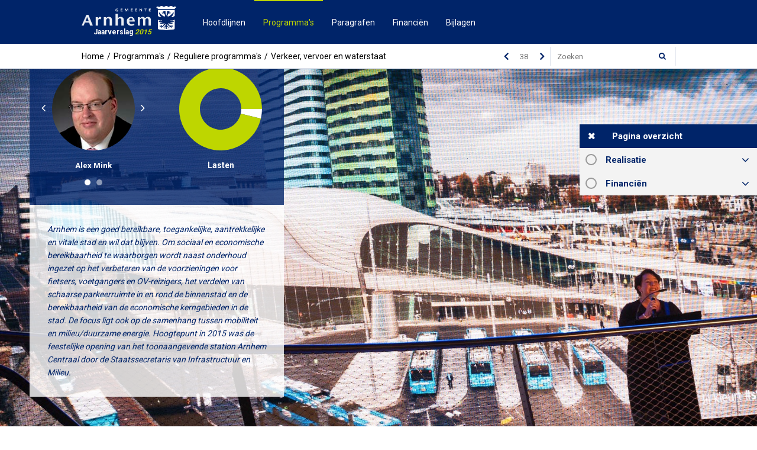

--- FILE ---
content_type: text/html
request_url: https://arnhem.jaarverslag-2015.nl/p4235/verkeer-vervoer-en-waterstaat
body_size: 9470
content:
<!DOCTYPE html><html lang="nl"><head><meta charset="UTF-8"><meta name="viewport" content="width=device-width,initial-scale=1"><title>Verkeer, vervoer en waterstaat &bull; Jaarverslag 2015 arnhem</title><meta name="description" content="Jaarverslag 2015 van arnhem"><link rel="canonical" href="http://jaarverslag.arnhem.nl/p4235/verkeer-vervoer-en-waterstaat"><link rel="stylesheet" href="/assets/css/app-main.1143b62a.css"><meta name="apple-mobile-web-app-capable" content="yes"><meta name="apple-mobile-web-app-title" content="Jaarverslag 2015"><link rel="apple-touch-icon" sizes="76x76" href="/apple-touch-icon-76x76.png"><link rel="apple-touch-icon" sizes="120x120" href="/apple-touch-icon-120x120.png"><link rel="apple-touch-icon" sizes="152x152" href="/apple-touch-icon-152x152.png"><link rel="apple-touch-icon" sizes="180x180" href="/apple-touch-icon-180x180.png"><link href="/startup-portrait@2x.png" media="(device-width: 768px) and (device-height: 1024px) and (-webkit-device-pixel-ratio: 2) and (orientation: portrait)" rel="apple-touch-startup-image"><link href="/startup-landscape@2x.png" media="(device-width: 768px) and (device-height: 1024px) and (-webkit-device-pixel-ratio: 2) and (orientation: landscape)" rel="apple-touch-startup-image"><link href="/startup-portrait.png" media="(device-width: 768px) and (device-height: 1024px) and (-webkit-device-pixel-ratio: 1) and (orientation: portrait)" rel="apple-touch-startup-image"><link href="/startup-landscape.png" media="(device-width: 768px) and (device-height: 1024px) and (-webkit-device-pixel-ratio: 1) and (orientation: landscape)" rel="apple-touch-startup-image"><link rel="mask-icon" href="/safari-pinned-tab.svg" color="#002469"><link rel="icon" type="image/png" href="/android-chrome-192x192.png" sizes="192x192"><link rel="manifest" href="/manifest.json"><meta name="mobile-web-app-capable" content="yes"><meta name="theme-color" content="#002469"><meta name="msapplication-TileColor" content="#002469"><meta name="msapplication-TileImage" content="/mstile-144x144.png"><meta name="application-name" content="Jaarverslag 2015"></head><body><div id="background" style="background: url('/assets/img/background4235.f8b07986.jpg') 50% 50% / cover"></div><div id="overlay"></div><div id="ls-search-overlay"></div><header id="main-header"><nav id="top-menu"><div class="row"><a href="/" title="Jaarverslag 2015" id="logo"><img src="/assets/img/arnhem.d76a1c74.png" alt="Logo gemeente Arnhem"> <span class="document-type">jaarverslag</span> <span class="document-year">2015</span></a><div id="mobile-menu"></div><ul id="main-navigation"><li data-menu-item-id="4198"><a href="#">Hoofdlijnen</a></li><li class="active" data-menu-item-id="4201"><a href="#">Programma&#39;s</a></li><li data-menu-item-id="4305"><a href="#">Paragrafen</a></li><li data-menu-item-id="4316"><a href="#">Financi&#235;n</a></li><li data-menu-item-id="4321"><a href="#">Bijlagen</a></li></ul></div></nav><nav id="bottom-menu"><div class="row"><ul id="breadcrumb"><li><a href="/">Home</a></li><li><span>Programma&#39;s</span></li><li><span>Reguliere programma&#39;s</span></li><li><span>Verkeer, vervoer en waterstaat</span></li></ul><div id="quick-nav"><a href="/p4234/brandbestrijding" class="left" title="Ga naar 'Brandbestrijding'."></a><form id="goto-page-nav" role="navigation"><input type="number" name="page-number" aria-label="Ga naar pagina" placeholder="38"></form><a href="/p4236/mobiliteit-en-openbare-ruimte-ontwikkeling" class="right" title="Ga naar 'Mobiliteit en openbare ruimte: Ontwikkeling'."></a><form class="search"><input type="search" placeholder="Zoeken"> <button type="submit"></button><ul></ul></form></div></div></nav></header><main id="p4235" class="pt1326 level3"><header><div id="intro" class="extended"><div id="info"><h1>Verkeer, vervoer en waterstaat</h1><section id="person"><div class="arrow-left"></div><div class="slider"><div class="container" style="margin-left: 0"><a href="#" title="Alex Mink" data-modal="763815997"><img src="/assets/img/Wethouder 2.cbf399c4.jpg" alt="Alex Mink"></a> <a href="#" title="Ine van Burgstede" data-modal="-62496198"><img src="/assets/img/Wethouder 1.8fcc1be8.jpg" alt="Ine van Burgstede"></a></div></div><div id="names"></div><nav id="slide-nav"><ul></ul></nav><div class="arrow-right"></div></section><section class="shareInTotalGraph" data-graph-title="Lasten" data-graph-total="720825000" data-graph-part="27821000"></section></div><div id="intro-content"><div id="block89740" class="blockContent et28400"><p><em class="lcStyle5">A</em><em class="lcStyle5">rnhem is een goed bereikbare, toegankelijke, aantrekkelijke en vitale stad en wil dat blijven. Om sociaal en economische bereikbaarheid te waarborgen wordt naast onderhoud ingezet op het verbeteren van de voorzieningen voor fietsers, voetgangers en OV-reizigers, het verdelen van schaarse parkeerruimte in en rond de binnenstad en de bereikbaarheid van de economische kerngebieden in de stad. De focus ligt ook op de samenhang tussen mobiliteit en milieu/duurzame energie. Hoogtepunt in 2015 was de feestelijke opening van het toonaangevende station Arnhem Centraal door de Staatssecretaris van Infrastructuur en Milieu.</em></p></div></div></div></header><section id="content" data-page-title="Verkeer, vervoer en waterstaat"><div class="row"><section><header id="block85095" class="blockContent et25435"><h2>Realisatie</h2></header></section><section><header id="block89853" class="blockContent et28505"><h3>Beoogd resultaat</h3></header><div id="block89852" class="blockContent et28504"><p><em class="lcStyle5">Mobiliteit en openbare ruimte: ontwikkeling en beheer</em></p><ul start="1"><li>focus op betere bereikbaarheid van de binnenstad; stimuleren van schoon vervoer; bundeling doelgroepenvervoer;</li><li>uitbreiding snelfietsroutes en uitbreiding fietsenstalplaatsen in de binnenstad;</li><li>uitwerking pilot watertaxi;</li><li>voorbereiding integrale Nota Openbare Ruimte inclusief gemeentelijk rioleringsplan in 2015.</li></ul><p><em class="lcStyle5">Parkeren</em></p><ul start="1"><li>betaald avondparkeren in de binnenstad in relatie tot gereduceerd tarief in de gemeentelijke parkeergarages na 18.00 uur;</li><li>het evalueren van het gereguleerd parkeren in Transvaal en de aanpassingen;</li><li>nieuwe vormen van parkeerregulering in diverse wijken rond het centrum.</li><li>verder verfijnen van het digitaal parkeren in de gemeentelijke parkeergarages en het betaald parkeren op straat.</li></ul><p><em class="lcStyle5">Oppervlaktewater en havenbeheer</em></p><ul start="1"><li>toename passagiers in verband met de uitbreiding van aanlegmogelijkheden voor cruiseschepen;</li><li>onderzoek van het gebruik en beheer van de haven en kade;</li><li>versterking van transport over water met het oog op de lokale economie, toerisme en aan sluiting op de stad.</li></ul></div></section><section><header id="block86610" class="blockContent et26456"><h3>Resultaten 2015</h3></header><div id="block85097" class="blockContent et25437"><p>In 2015 zijn verschillende projecten gerealiseerd om de bereikbaarheid van Arnhem te verbeteren en op de kaart te zetten. Belangrijke resultaten in 2015 zijn:</p><p><em class="lcStyle5">Mobiliteit en openbare ruimte: ontwikkeling en beheer</em></p><ul start="1"><li><span id="GROUPWISESECTION_1457603977000_METTEN.SM"></span><span id="_GoBack"></span>het station Arnhem Centraal is op 19 november 2015 geopend door de Staatssecretaris van Infrastructuur en Milieu. Hiermee is er een nieuw stationsgebied ontstaan waar de centrale openbaar vervoer terminal rechtstreeks toegang biedt tot trein, taxi, bus, fiets, auto, kantoren en de stad. De aanleg van extra sporen en perrons enkele jaren geleden heeft ervoor gezorgd dat de capaciteit kan groeien op de spoorlijnen naar Utrecht, Nijmegen, Zutphen &eacute;n naar Duitsland;</li></ul><ul start="1"><li>er zijn hoogwaardige openbaar vervoerverbindingen met Wageningen en Nijmegen gerealiseerd;</li><li>met de herinrichting van het Velperpoortstation en omgeving wordt naar verwachting in 2016 gestart;</li><li>voor het project Trolley 2.0.-project E-bus 2020 is Europese subsidie aangevraagd;</li><li>voor fietsers is richting Nijmegen is het Rijnwaalpad geopend. Richting Rheden is het trac&eacute; vastgesteld voor een hoogwaardige verbinding vanaf de HAN. Richting Wageningen moet voordat de snelfietsroute gemaakt kan worden gewacht worden op goedkeuring van het ministerie I&amp;M voor het deel bij de N782;</li><li>de Musisgarage is rechtstreeks bereikbaar gemaakt vanaf de Apeldoornsestraat. De parkeergarage Velperplein is beter bereikbaar geworden;</li><li>in het coalitieakkoord is afgesproken om 1.000 fietsstalplaatsen in het centrumgebied te realiseren. In 2015 zijn er 350 plaatsen gerealiseerd ten opzichte 250 die voorzien waren.</li><li>pilot watertaxi vanuit coalitieakkoord: planvoorbereiding vormt onderdeel van Beter Benutten -Vervolg; &nbsp;geplande uitvoering is in 2017.</li><li>op het gebied van de regionale voorbereiding van doelgroepenvervoer is gewerkt aan het voorbereiden van de Samenwerkingsovereenkomst-Basismobiliteit provincie Gelderland-regio Arnhem Nijmegen, het voorbereiden van de Bedrijfsvoeringsorganisatie en de voorbereiding van aanbestedingen voor zowel de regiecentrale als het doelgroepenvervoer;</li><li>naast de gerealiseerde projecten zijn er grote, integrale projecten in voorbereiding (zoals Oude Zevenaarseweg, Velperweg, Apeldoornseweg, Zuidelijk binnenstad). BGB Spijkerkwartier is uitgesteld om de wijk tijd te geven om plannen voor een eventueel warmtenet uit te werken. Mede door de slechte onderhoudsstaat van de wegvakken in deze projectgebieden is de onderhoudsachterstand op wegen en fietspaden nog niet weggewerkt.</li></ul><p><em class="lcStyle5">Parkeren</em></p><ul start="10"><li>in het centrumgebied is betaald parkeren tot 23.00 ingevoerd tegen regulier tarief. Hiernaast is in de parkeergarages tussen 18:00 en 06:00 een tarief van 0,50 euro/ uur ingevoerd. De evaluatie hiervan wordt in 2016 opgenomen in de notitie Stand van het parkeren. Er is een verschuiving van parkeren op straat naar de garages waar te nemen.</li></ul><p><em class="lcStyle5">Oppervlaktewater en havenbeheer</em></p><ul start="11"><li>op de lage kade is walstroom aangelegd. Om de kades bereikbaar te houden zijn samen met Rijkswaterstaat baggerwerkzaamheden uitgevoerd;</li><li>er zijn in 2015 minder passagiersschepen in Arnhem geweest. Daarentegen zijn er meer schepen die in de winter voor het onderhoud van de Arnhemse Havens gebruik maken;</li><li>er is een onderzoek gestart naar het beheer en gebruik van de haven in afstemming met de veranderopgave Vitale binnenstad en het Rijngoud van het programma Stad op de kaart;</li><li>er is een plan van aanpak opgesteld voor het baggeren van de haven van Coers in 2016;</li><li>het beekriool in park Sacre-Coeur naar park Presikhaaf is omgevormd naar een bovengrondse beek.</li></ul><p>Inhoudelijke informatie over de resultaten van de onderliggende producten in het reguliere programma Verkeer, vervoer en waterstaat is te vinden op de website<a href="http://jaarverslag.arnhem.nl"><em class="lcStyle7">jaarverslag.arnhem.nl.</em></a></p></div></section><section><header id="block85098" class="blockContent et25438"><h3>Is de bezuinigingsopdracht voor 2015 behaald?</h3></header><div id="block86613" class="blockContent et26459"><ul><li><em class="lcStyle5">Mobiliteit en openbare ruimte: ontwikkeling en beheer:</em>er zijn meerdere bezuinigingsopdrachten. Een deel daarvan loopt via de begroting in het reguliere programma 2, Verkeer, vervoer en waterstaat (&euro; 150.000). Deze bezuiniging is voor de helft gerealiseerd door een verlaging van posten voor onderhoud van gebouwen en installaties die in beheer zijn bij het parkeerbedrijf ( &euro; 75.000) en voor de andere helft door een verlaging van reguliere budgetten voor mobiliteit voor onderzoeken e.d. (&euro; 35.000) en op OV-projecten (&euro; 40.000). Een ander deel loopt via het Bereikbaarheidsfonds;</li><li><em class="lcStyle5">Parkeren:</em> de parkeerinkomsten in 2015 liggen bijna &euro; 1,5 miljoen hoger dan in 2014. Onderdeel van deze hogere inkomsten is een ingeboekte inkomstenvergroting van &euro; 200.000 wegens de invoering van betaald avondparkeren. Voor een totaalanalyse van financi&euml;le verschillen op de parkeerexploitatie kan worden verwezen naar de toelichting bij de jaarrekening 2015;</li><li><em class="lcStyle5">Onderhoud:</em> de bezuinigingstaakstelling van &euro;150.000 op onderhoud is op het BGB budget gerealiseerd. Dit was mogelijk wegens de vertraagde opstart van de 4e en 5e ronde projecten. Vanaf 2016 wordt de bezuiniging structureel opgelost binnen het totaalbudget openbare ruimte dat steeds meer ontschot wordt ingezet.</li></ul></div><div id="block85099" class="blockContent et25439"><p><em class="lcStyle2">Welke ontwikkelingen zijn van invloed geweest op het jaarresultaat?</em></p></div><div id="block86615" class="blockContent et26461"><p>Structureel van invloed op 2015 (en verder) zijn:</p><ul start="1"><li>nieuwe vormen van regionale samenwerking na opheffen Stadsregio Arnhem Nijmegen;</li><li>vervallen Nota openbare ruimte en separaat vaststellen GRP 2014-2018 waaronder aanpak wateroverlast Arnhem Noord (zie ook programma R7);</li><li>wijzigingen op het gebied van betaald parkeren;</li><li>besluit om per 1 januari 2017 parkeertaken uit te besteden aan een private partij;</li><li>een nieuw aanvullend Trac&eacute;besluit A15 en de daarbij aangepaste samenwerkingsovereenkomst rijk-provincie in 2015 vertragen de aanleg van de doortrekking van de A15. Voor Arnhem betekent dat een verlengde inspanning om het autoverkeer op de Pleyroute en de gemeentelijke radialen zo veilig en vlot mogelijk te laten afwikkelen;</li><li>Waterschapslasten kwamen al ten laste op het budget voor beheer en onderhoud, vooral op het budget van wegen. De toename van deze lasten drukt op het totale resultaat.</li></ul></div></section><section><header id="block85100" class="blockContent et25440"><h2>Financi&#235;n</h2></header><div id="block89503" class="blockContent et28280"><table id="table-89503-1"><colgroup><col><col><col><col><col><col><col></colgroup><thead><tr><th><p>Regulier Programma 2. Verkeer, vervoer en waterstaat</p></th><th class="lcCenter"><p>Rekening</p></th><th colspan="2" class="lcCenter"><p>Begroot 2015</p></th><th class="lcCenter"><p>Rekening</p></th><th rowspan="2" class="lcCenter"><p>Afwijking</p></th><th rowspan="2" class="lcCenter"><p>V / N</p></th></tr><tr><th></th><th class="lcCenter"><p>2014</p></th><th class="lcCenter"><p>Geamendeerd</p></th><th class="lcCenter"><p>Definitief</p></th><th class="lcCenter"><p>2015</p></th></tr></thead><tbody><tr><td><p><em class="lcStyle2">Bedragen x &euro; 1.000</em></p></td><td></td><td></td><td></td><td></td><td></td><td></td></tr><tr class="sub-header"><td><p>Middelen</p></td><td></td><td colspan="2"></td><td></td><td></td><td></td></tr><tr><td><p><em class="lcStyle6">Lasten totaal</em></p></td><td class="lcRight"><p>26.979</p></td><td class="lcRight"><p>27.738</p></td><td class="lcRight"><p>27.902</p></td><td class="lcRight"><p><em class="lcStyle6">27.821</em></p></td><td class="lcRight"><p>81</p></td><td class="lcCenter"><p>V</p></td></tr><tr><td><p><em class="lcStyle6">Baten totaal</em></p></td><td class="lcRight"><p>14.626</p></td><td class="lcRight"><p>13.889</p></td><td class="lcRight"><p>13.729</p></td><td class="lcRight"><p><em class="lcStyle6">14.890</em></p></td><td class="lcRight"><p>1.161</p></td><td class="lcCenter"><p>V</p></td></tr><tr class="sub-footer"><td><p>Totaal saldo van baten en lasten</p></td><td class="lcRight"><p>-12.353</p></td><td class="lcRight"><p>-13.849</p></td><td class="lcRight"><p>-14.173</p></td><td class="lcRight"><p>-12.931</p></td><td class="lcRight"><p>1.242</p></td><td class="lcCenter"><p>V</p></td></tr><tr><td class="cst8088E65C"><p><span class="cst8088E65C">Mutaties reserves:</span></p></td><td class="cst8088E65C"></td><td class="cst8088E65C"></td><td class="cst8088E65C"></td><td class="cst8088E65C"></td><td class="cst8088E65C"></td><td class="cst8088E65C"></td></tr><tr><td><p>Toevoegingen aan reserves</p></td><td class="lcRight"><p>3.479</p></td><td class="lcRight"><p>2.353</p></td><td class="lcRight"><p>2.412</p></td><td class="lcRight"><p><em class="lcStyle6">3.891</em></p></td><td class="lcRight"><p>-1.479</p></td><td class="lcCenter"><p>N</p></td></tr><tr><td><p>Onttrekkingen aan reserves</p></td><td class="lcRight"><p>3.145</p></td><td class="lcRight"><p>1.006</p></td><td class="lcRight"><p>1.375</p></td><td class="lcRight"><p><em class="lcStyle6">1.257</em></p></td><td class="lcRight"><p>-118</p></td><td class="lcCenter"><p>N</p></td></tr><tr class="sub-footer"><td><p>Mutaties reserves</p></td><td class="lcRight"><p>-334</p></td><td class="lcRight"><p>-1.347</p></td><td class="lcRight"><p>-1.037</p></td><td class="lcRight"><p>-2.634</p></td><td class="lcRight"><p>-1.597</p></td><td class="lcCenter"><p>N</p></td></tr></tbody><tfoot><tr><td><p>Resultaat</p></td><td class="lcRight"><p>-12.687</p></td><td class="lcRight"><p>-15.196</p></td><td class="lcRight"><p>-15.210</p></td><td class="lcRight"><p>-15.565</p></td><td class="lcRight"><p>-355</p></td><td class="lcCenter"><p>N</p></td></tr></tfoot></table></div></section><section><header id="block86065" class="blockContent et26193"><h3>Verklaring van de afwijkingen Begroot definitief t.o.v.</h3></header><div id="block86067" class="blockContent et26195"><table id="table-86067-1"><colgroup><col><col><col><col></colgroup><thead><tr><th><p>Afwijking totaal saldo van baten en lasten</p></th><th></th><th><p>Afwijking</p></th><th class="lcCenter"><p>V / N</p></th></tr></thead><tbody><tr><td><p><em class="lcStyle2">Bedragen x &euro; 1.000</em></p></td><td></td><td></td><td></td></tr><tr class="sub-header"><td><p>Lasten</p></td><td></td><td></td><td></td></tr><tr><td><p>- Stroomstoring garage Arnhem Centraal en extra werkzaamheden opening<br>OV-terminal Arnhem Centraal</p></td><td></td><td class="lcRight"><p>-162</p></td><td class="lcCenter"><p>N</p></td></tr><tr><td><p>- Havenbeheer</p></td><td></td><td class="lcRight"><p>-104</p></td><td class="lcCenter"><p>N</p></td></tr><tr><td><p>- Gladheidsbestrijding</p></td><td></td><td class="lcRight"><p>-86</p></td><td class="lcCenter"><p>N</p></td></tr><tr><td><p>- Vertraging jaarprogramma groot onderhoud openbare ruimte</p></td><td></td><td class="lcRight"><p>284</p></td><td class="lcCenter"><p>V</p></td></tr><tr><td><p>- Lagere kosten beheer parkeergarages, oa onderhoud</p></td><td></td><td class="lcRight"><p>267</p></td><td class="lcCenter"><p>V</p></td></tr><tr><td><p>- Diversen</p></td><td></td><td class="lcRight"><p>-118</p></td><td class="lcCenter"><p>N</p></td></tr><tr class="sub-footer"><td><p>Totaal afwijking lasten</p></td><td></td><td class="lcRight"><p>81</p></td><td class="lcCenter"><p>V</p></td></tr><tr class="sub-header"><td><p>Baten</p></td><td></td><td></td><td></td></tr><tr><td><p>- Lagere opbrengsten uit boetes en CJIB door verschuiving straat naar garage,<br>belparkeren en ziekte</p></td><td></td><td class="lcRight"><p>-340</p></td><td class="lcCenter"><p>N</p></td></tr><tr><td><p>- Lagere omzet langparkeren</p></td><td></td><td class="lcRight"><p>-100</p></td><td class="lcCenter"><p>N</p></td></tr><tr><td><p>- Hogere omzet kort parkeren straat- en garageparkeren</p></td><td></td><td class="lcRight"><p>1.400</p></td><td class="lcCenter"><p>V</p></td></tr><tr><td><p>- Overige opbrengsten uit vergunningen en verhaalde schades</p></td><td></td><td class="lcRight"><p>105</p></td><td class="lcCenter"><p>V</p></td></tr><tr><td><p>- Diversen</p></td><td></td><td class="lcRight"><p>96</p></td><td class="lcCenter"><p>V</p></td></tr><tr class="sub-footer"><td><p>Totaal afwijking baten</p></td><td></td><td class="lcRight"><p>1.161</p></td><td class="lcCenter"><p>V</p></td></tr></tbody><tfoot><tr><td><p>Afwijking totaal saldo van baten en lasten</p></td><td></td><td class="lcRight"><p>1.242</p></td><td class="lcCenter"><p>V</p></td></tr></tfoot></table></div></section><section><header id="block86066" class="blockContent et26194"><h3>Toelichting resultaatbestemmingen</h3></header><div id="block86068" class="blockContent et26196"><table id="table-86068-1"><colgroup><col><col><col><col></colgroup><thead><tr><th><p>Mutaties reserves</p></th><th class="lcCenter"><p>Rekening<br>2015</p></th><th class="lcCenter"><p>Afwijking</p></th><th class="lcCenter"><p>V / N</p></th></tr></thead><tbody><tr class="sub-header"><td><p>Toevoegingen</p></td><td></td><td></td><td></td></tr><tr><td><p>BR Buiten Gewoon Beter (Rb. 11-11-2013 )</p></td><td class="lcRight"><p>400</p></td><td class="lcRight"><p>0</p></td><td></td></tr><tr><td><p>BR Vastgoed: resultaat beheer gemeentelijk vastgoed (Rb. 20-12-2011)</p></td><td class="lcRight"><p>323</p></td><td class="lcRight"><p>-323</p></td><td class="lcCenter"><p>N</p></td></tr><tr><td><p>BR Bereikbaarheidsfonds: resultaat parkeren (Rb. 3-11-2014)</p></td><td class="lcRight"><p>3.168</p></td><td class="lcRight"><p>-1.156</p></td><td class="lcCenter"><p>N</p></td></tr><tr class="sub-footer"><td><p>Totaal mutaties toevoegingen</p></td><td class="lcRight"><p>3.891</p></td><td class="lcRight"><p>-1.479</p></td><td class="lcCenter"><p>N</p></td></tr><tr class="sub-header"><td><p>Onttrekkingen</p></td><td></td><td></td><td></td></tr><tr><td><p>BR Bereikbaarheidsfonds: Bijdrage aan onderhoud hoofdwegen (Rb. 11-11-2013)</p></td><td class="lcRight"><p>50</p></td><td class="lcRight"><p>0</p></td><td></td></tr><tr><td><p>BR Bereikbaarheidsfonds: Aanvullen begroting (oa voordeel schrappen garage Rijnboog)</p></td><td class="lcRight"><p>247</p></td><td class="lcRight"><p>0</p></td><td></td></tr><tr><td><p>BR Bereikbaarheidsfonds: Bijdrage aan investeringsproject Mobiliteit</p></td><td class="lcRight"><p>200</p></td><td class="lcRight"><p>0</p></td><td></td></tr><tr><td><p>BR Bereikbaarheidsfonds: extra onttrekking - F10 Coalitie-akkoord (Rb. 3-11-2014)</p></td><td class="lcRight"><p>75</p></td><td class="lcRight"><p>0</p></td><td></td></tr><tr><td><p>BR Bereikbaarheidsfonds: invoeren betaald avondparkeren - E5 Coalitie-akkoord (Rb. 3-11-2014)</p></td><td class="lcRight"><p>200</p></td><td class="lcRight"><p>0</p></td><td></td></tr><tr><td><p>BR Buiten Gewoon Beter, meerjarenprogrammering Presikhaaf 2015 e.v.</p></td><td class="lcRight"><p>3</p></td><td class="lcRight"><p>-97</p></td><td class="lcCenter"><p>N</p></td></tr><tr><td><p>BR Groot onderhoud: programmering water (Rb. 28-10-2013)</p></td><td class="lcRight"><p>-82</p></td><td class="lcRight"><p>-82</p></td><td class="lcCenter"><p>N</p></td></tr><tr><td><p>BR Groot onderhoud: programmering kunstwerken (Rb. 28-10-2013)</p></td><td class="lcRight"><p>-105</p></td><td class="lcRight"><p>-150</p></td><td class="lcCenter"><p>N</p></td></tr><tr><td><p>BR Evenementen: Budget Velocity (bij begrotingswijziging per abuis verkeerde BR begroot)</p></td><td class="lcRight"><p>15</p></td><td class="lcRight"><p>15</p></td><td class="lcCenter"><p>V</p></td></tr><tr><td><p>BR Risico en beheer Arnhem Centraal: beheer OV-Terminal (Rb. 29-09-2014)</p></td><td class="lcRight"><p>199</p></td><td class="lcRight"><p>199</p></td><td class="lcCenter"><p>V</p></td></tr><tr><td><p>BR Stimulering Woningbouw: Budget Velocity</p></td><td class="lcRight"><p>0</p></td><td class="lcRight"><p>-15</p></td><td class="lcCenter"><p>N</p></td></tr><tr><td><p>BR Taakmutaties gemeentefonds Herstelwerkzaamheden Brinkman Vissergemaal (RB14-12-2015)</p></td><td class="lcRight"><p>116</p></td><td class="lcRight"><p>0</p></td><td></td></tr><tr><td><p>BR Taakmutaties gemeentefonds: Trolleyinfrastructuur voor Nachtnet</p></td><td class="lcRight"><p>25</p></td><td class="lcRight"><p>0</p></td><td></td></tr><tr><td><p>BR Vastgoed: onderhoud en schoonmaak Stationsplein Arnhem Centraal (Rb. 29-06-2015)</p></td><td class="lcRight"><p>302</p></td><td class="lcRight"><p>0</p></td><td></td></tr><tr><td><p>BR Vastgoed: resultaat beheer gemeentelijke vastgoed (Rb. 20-12-2011)</p></td><td class="lcRight"><p>12</p></td><td class="lcRight"><p>12</p></td><td class="lcCenter"><p>V</p></td></tr><tr class="sub-footer"><td><p>Totaal mutaties onttrekkingen</p></td><td class="lcRight"><p>1.257</p></td><td class="lcRight"><p>-118</p></td><td class="lcCenter"><p>N</p></td></tr></tbody><tfoot><tr><td><p>Totaal mutaties reserves</p></td><td class="lcRight"><p>-2.634</p></td><td class="lcRight"><p>-1.597</p></td><td class="lcCenter"><p>N</p></td></tr></tfoot></table></div><div id="block90213" class="blockContent et28659"><p>Majeure begrotingsafwijkingen zowel in positieve als in negatieve zin worden nader toegelicht in het Financieel resultaat, onderdeel <a href="/p4318/analyse-resultaat-2015"><em class="lcStyle7">Analyse resultaat 2015</em></a>.</p></div></section></div></section><footer><nav><a href="/p4234/brandbestrijding" class="left"><h3>Vorige pagina</h3><p>Brandbestrijding</p></a> <a href="/p4236/mobiliteit-en-openbare-ruimte-ontwikkeling" class="right"><h3>Volgende pagina</h3><p>Mobiliteit en openbare ruimte: Ontwikkeling</p></a></nav></footer><div id="overlay"></div><section id="modal" class="modal-wethouders"><div id="close"></div><section class="wethouders 763815997"><header><h1>Alex Mink</h1><section class="slider"><div class="container"><img src="/assets/img/Wethouder 2.cbf399c4.jpg" alt="Alex Mink"></div></section></header><section><ul><li>R02 Verkeer, vervoer en waterstaat</li><li>R07 Gezondheid en Milieu</li><li>R08 Wonen en Ruimte</li><li>R09 Financi&#235;n en bedrijfsvoering</li><li>P01 De Arnhemse binnenstad klaar voor de toekomst</li><li>P02 Arnhem groene en duurzame stad</li></ul></section></section><section class="wethouders -62496198"><header><h1>Ine van Burgstede</h1><section class="slider"><div class="container"><img src="/assets/img/Wethouder 1.8fcc1be8.jpg" alt="Ine van Burgstede"></div></section></header><section><ul><li>R00 Algemeen bestuur en publieke dienstverlening</li><li>R02 Verkeer, vervoer en waterstaat</li><li>R03 Economie</li><li>R05 Cultuur, recreatie en sport</li><li>R06 Participatie en Maatschappelijke Ondersteuning</li><li>R07 Gezondheid en Milieu</li><li>P02 Arnhem groene en duurzame stad</li><li>P03 Arnhem werkt!</li></ul></section></section></section></main><div id="ls-search-modal"><header><form class="search-form"><input type="search"> <button type="submit"></button><ul></ul></form><button id="search-close" title="close"></button></header><div id="search-result"></div></div><script src="/assets/js/app-main-body.74729bbb.js"></script></body></html>

--- FILE ---
content_type: text/html
request_url: https://arnhem.jaarverslag-2015.nl/mainmenuContent.html
body_size: 4052
content:
<ul id="main-navigation"><li data-menu-item-refid="4198"><ul class="menu-level-1"><li><a href="/p4199/hoofdlijnen-van-beleid">Hoofdlijnen van beleid</a></li></ul></li><li data-menu-item-refid="4201"><ul class="menu-level-1"><li class="sub-header"><span>Programma&#39;s met veranderopgaven</span></li><li><span>De Arnhemse binnenstad klaar voor de toekomst</span><ul><li><a href="/p4203/de-arnhemse-binnenstad-klaar-voor-de-toekomst">De Arnhemse binnenstad klaar voor de toekomst</a></li><li class="sub-header"><span>Producten</span></li><li><a href="/p4376/samenhang-en-coordinatie-grote-projecten-en-verbinding-bestaande-stad-en-rivieren">Samenhang en co&#246;rdinatie grote projecten en verbinding bestaande stad en rivierenzone</a></li><li><a href="/p4377/de-binnenstadseconomie-bereikbaar">De binnenstadseconomie bereikbaar</a></li></ul></li><li><span>Arnhem groene en duurzame stad</span><ul><li><a href="/p4204/arnhem-groene-en-duurzame-stad">Arnhem groene en duurzame stad</a></li><li class="sub-header"><span>Producten</span></li><li><a href="/p4378/energie-made-in-arnhem">Energie Made in [Arnhem]</a></li><li><a href="/p4379/arnhem-als-groene-stad-waarborgen-en-uitbreiden-en-actief-inzetten-op-invullen-le">Arnhem als groene stad waarborgen en uitbreiden en actief inzetten op invullen leegstand en (her) bestemmen bestaande bouw</a></li></ul></li><li><span>Arnhem werkt!</span><ul><li><a href="/p4205/arnhem-werkt">Arnhem werkt!</a></li><li class="sub-header"><span>Producten</span></li><li><a href="/p4380/de-werkgever-voorop-zoveel-mogelijk-mensen-aan-het-werk">De werkgever voorop: zoveel mogelijk mensen aan het werk</a></li><li><a href="/p4381/opleidingen-passend-bij-de-perspectieven-op-de-arbeidsmarkt">Opleidingen passend bij de perspectieven op de arbeidsmarkt</a></li></ul></li><li><span>Marketing Arnhem</span><ul><li><a href="/p4206/marketing-arnhem">Marketing Arnhem</a></li><li class="sub-header"><span>Producten</span></li><li><a href="/p4382/marketing-van-arnhem-product-en-verhaal-op-orde">Marketing van Arnhem: product en verhaal op orde</a></li></ul></li><li><span>Wijkaanpak nieuwe stijl</span><ul><li><a href="/p4207/wijkaanpak-nieuwe-stijl">Wijkaanpak nieuwe stijl</a></li><li class="sub-header"><span>Producten</span></li><li><a href="/p4383/verhoging-sociale-kwaliteit-door-gerichte-inspanning-op-het-gebied-van-welzijn-w">Verhoging sociale kwaliteit door gerichte inspanning op het gebied van welzijn, wijkeconomie, sport, cultuur en sociale veiligheid</a></li></ul></li><li><span>Wonen in wijken</span><ul><li><a href="/p4339/wonen-in-wijken">Wonen in wijken</a></li><li class="sub-header"><span>Producten</span></li><li><a href="/p4384/afstemmen-woningvoorraad-en-woonmilieu-op-de-woningvraag-van-de-toekomst-inclusi">Afstemmen woningvoorraad en woonmilieu op de woningvraag van de toekomst, inclusief particulier opdrachtgeverschap</a></li></ul></li><li><span>Participatie van kwetsbare burgers</span><ul><li><a href="/p4210/participatie-van-kwetsbare-burgers">Participatie van kwetsbare burgers</a></li><li class="sub-header"><span>Producten</span></li><li><a href="/p4385/organisatie-decentrale-zorg-waaronder-jeugdzorg">Organisatie decentrale zorg, waaronder jeugdzorg</a></li><li><a href="/p4386/maatschappelijk-aanbesteden-zorg-en-welzijn">Maatschappelijk aanbesteden zorg en welzijn</a></li><li><a href="/p4387/armoedebestrijding-zorg-voor-minima-in-nieuwe-tijden">Armoedebestrijding, zorg voor minima in nieuwe tijden</a></li></ul></li><li><span>Samenhangende inzet op zorgtaken</span><ul><li><a href="/p4476/samenhangende-inzet-op-zorgtaken">Samenhangende inzet op zorgtaken</a></li><li class="sub-header"><span>Producten</span></li></ul></li><li><span>Programma overige veranderopgaven</span><ul><li><a href="/p4211/programma-overige-veranderopgaven">Programma overige veranderopgaven</a></li><li class="sub-header"><span>Producten</span></li><li><a href="/p4388/veilig-leven-in-arnhem">Veilig leven in Arnhem</a></li><li><a href="/p4389/financieel-gezonde-stad">Financieel gezonde stad</a></li></ul></li><li class="sub-header"><span>Reguliere programma&#39;s</span></li><li><span>Algemeen bestuur en publieke dienstverlening</span><ul><li><a href="/p4223/algemeen-bestuur-en-publieke-dienstverlening">Algemeen bestuur en publieke dienstverlening</a></li><li class="sub-header"><span>Producten</span></li><li><a href="/p4224/verkiezingen">Verkiezingen</a></li><li><a href="/p4225/raad">Raad</a></li><li><a href="/p4226/griffie">Griffie</a></li><li><a href="/p4227/rekenkamer">Rekenkamer</a></li><li><a href="/p4228/college-van-burgemeester-en-wethouders">College van Burgemeester en Wethouders</a></li><li><a href="/p4229/bovenlokale-en-regionale-organen">Bovenlokale en regionale organen</a></li><li><a href="/p4230/publieke-dienstverlening">Publieke dienstverlening</a></li></ul></li><li><span>Veiligheid</span><ul><li><a href="/p4231/veiligheid">Veiligheid</a></li><li class="sub-header"><span>Producten</span></li><li><a href="/p4232/openbare-veiligheid">Openbare veiligheid</a></li><li><a href="/p4233/voorkomen-en-bestrijden-van-rampen">Voorkomen en bestrijden van rampen</a></li><li><a href="/p4234/brandbestrijding">Brandbestrijding</a></li></ul></li><li><span>Verkeer, vervoer en waterstaat</span><ul><li><a href="/p4235/verkeer-vervoer-en-waterstaat">Verkeer, vervoer en waterstaat</a></li><li class="sub-header"><span>Producten</span></li><li><a href="/p4236/mobiliteit-en-openbare-ruimte-ontwikkeling">Mobiliteit en openbare ruimte: Ontwikkeling</a></li><li><a href="/p4237/mobiliteit-en-openbare-ruimte-beheer">Mobiliteit en openbare ruimte: Beheer</a></li><li><a href="/p4238/parkeren">Parkeren</a></li><li><a href="/p4239/oppervlaktewater-en-havenbeheer">Oppervlaktewater en Havenbeheer</a></li></ul></li><li><span>Economie</span><ul><li><a href="/p4240/economie">Economie</a></li><li class="sub-header"><span>Producten</span></li><li><a href="/p4241/economisch-beleid">Economisch beleid</a></li><li><a href="/p4242/exploitatie-markten">Exploitatie markten</a></li></ul></li><li><span>Educatie</span><ul><li><a href="/p4243/educatie">Educatie</a></li><li class="sub-header"><span>Producten</span></li><li><a href="/p4244/reguliere-peuterspeelzalen">Reguliere peuterspeelzalen</a></li><li><a href="/p4245/huisvesting-onderwijs">Huisvesting onderwijs</a></li><li><a href="/p4246/bovenwettelijk-onderwijsaanbod-en-voorzieningen">Bovenwettelijk onderwijsaanbod en voorzieningen</a></li><li><a href="/p4247/aanpak-onderwijsachterstanden">Aanpak onderwijsachterstanden</a></li><li><a href="/p4248/zorgstructuren-onderwijs">Zorgstructuren onderwijs</a></li><li><a href="/p4249/leerlingenvervoer">Leerlingenvervoer</a></li><li><a href="/p4250/volwasseneneducatie">Volwasseneneducatie</a></li></ul></li><li><span>Cultuur, recreatie en sport</span><ul><li><a href="/p4251/cultuur-recreatie-en-sport">Cultuur, recreatie en sport</a></li><li class="sub-header"><span>Producten</span></li><li><a href="/p4252/culturele-basisvoorzieningen">Culturele basisvoorzieningen</a></li><li><a href="/p4253/meerjarenvoorzieningen">Meerjarenvoorzieningen</a></li><li><a href="/p4254/2-jaarlijkse-culturele-activiteiten">2-jaarlijkse Culturele activiteiten</a></li><li><a href="/p4698/incidentele-culturele-activiteiten">Incidentele culturele activiteiten</a></li><li><a href="/p4256/erfgoed-archeologie-en-beeldkwaliteit">Erfgoed, archeologie en beeldkwaliteit</a></li><li><a href="/p4257/parken-bossen-en-ecologie">Parken, bossen en ecologie</a></li><li><a href="/p4258/stedelijk-groen">Stedelijk groen</a></li><li><a href="/p4259/spelen">Spelen</a></li><li><a href="/p4260/zwembaden">Zwembaden</a></li><li><a href="/p4261/binnensport">Binnensport</a></li><li><a href="/p4262/buitensport">Buitensport</a></li><li><a href="/p4263/sportbeleid-en-sportontwikkeling">Sportbeleid en sportontwikkeling</a></li></ul></li><li><span>Participatie en Maatschappelijke Ondersteuning</span><ul><li><a href="/p4264/participatie-en-maatschappelijke-ondersteuning">Participatie en Maatschappelijke Ondersteuning</a></li><li class="sub-header"><span>Producten</span></li><li><a href="/p4265/participatie-sociaal-deelfonds">Participatie sociaal deelfonds</a></li><li><a href="/p4266/bijstand">Bijstand</a></li><li><a href="/p4267/armoedebestrijding">Armoedebestrijding</a></li><li><a href="/p4268/schulddienstverlening">Schulddienstverlening</a></li><li><a href="/p4269/samenlevingsopbouw">Samenlevingsopbouw</a></li><li><a href="/p4270/wijkgericht-werken">Wijkgericht werken</a></li><li><a href="/p4271/ondersteuning-opgroeien-en-opvoeden">Ondersteuning opgroeien en opvoeden</a></li><li><a href="/p4272/maatschappelijke-ondersteuning">Maatschappelijke ondersteuning</a></li><li><a href="/p4273/ondersteuning-vrijwilligers">Ondersteuning vrijwilligers</a></li><li><a href="/p4274/integratie-interculturalisatie-en-antidiscriminatie">Integratie, interculturalisatie en antidiscriminatie</a></li><li><a href="/p4275/maatschappelijke-opvang-oggz-en-verslavingszorg">Maatschappelijke opvang, OGGz en verslavingszorg</a></li><li><a href="/p4276/asielzoekers-en-vluchtelingen">Asielzoekers en vluchtelingen</a></li><li><a href="/p4277/vrouwenopvang-en-huiselijk-geweld">Vrouwenopvang en huiselijk geweld</a></li><li><a href="/p4278/algemeen-sociaal-deelfonds">Algemeen sociaal deelfonds</a></li><li><a href="/p4279/wmo-sociaal-deelfonds">Wmo sociaal deelfonds</a></li><li><a href="/p4280/jeugd-sociaal-deelfonds">Jeugd sociaal deelfonds</a></li></ul></li><li><span>Gezondheid en Milieu</span><ul><li><a href="/p4281/gezondheid-en-milieu">Gezondheid en Milieu</a></li><li class="sub-header"><span>Producten</span></li><li><a href="/p4282/algemene-publieke-gezondheidszorg">Algemene publieke gezondheidszorg</a></li><li><a href="/p4283/jeugdgezondheidszorg">Jeugdgezondheidszorg</a></li><li><a href="/p4284/afval">Afval</a></li><li><a href="/p4285/stadsreiniging">Stadsreiniging</a></li><li><a href="/p4286/riolering">Riolering</a></li><li><a href="/p4287/milieubeheer">Milieubeheer</a></li><li><a href="/p4288/milieuhandhaving">Milieuhandhaving</a></li></ul></li><li><span>Wonen en Ruimte</span><ul><li><a href="/p4289/wonen-en-ruimte">Wonen en Ruimte</a></li><li class="sub-header"><span>Producten</span></li><li><a href="/p4290/voldoende-woningen-van-juiste-kwaliteit">Voldoende woningen van juiste kwaliteit</a></li><li><a href="/p4291/ruimtelijke-ontwikkeling-en-beheer">Ruimtelijke ontwikkeling en beheer</a></li><li><a href="/p4292/grondexploitatieprojecten">Grondexploitatieprojecten</a></li><li><a href="/p4293/niet-grondexploitatieprojecten">Niet-grondexploitatieprojecten</a></li></ul></li><li><span>Financi&#235;n en bedrijfsvoering</span><ul><li><a href="/p4294/financien-en-bedrijfsvoering">Financi&#235;n en bedrijfsvoering</a></li><li class="sub-header"><span>Producten</span></li></ul></li></ul></li><li data-menu-item-refid="4305"><ul class="menu-level-1"><li><a href="/p4306/stresstest-financiele-status-en-weerbaarheid">Stresstest: financi&#235;le status en weerbaarheid</a></li><li><a href="/p4307/lokale-heffingen">Lokale heffingen</a></li><li><a href="/p4308/weerstandsvermogen-en-risicobeheersing">Weerstandsvermogen en risicobeheersing</a></li><li><a href="/p4309/onderhoud-kapitaalgoederen">Onderhoud kapitaalgoederen</a></li><li><a href="/p4310/financiering">Financiering</a></li><li><a href="/p4311/bedrijfsvoering">Bedrijfsvoering</a></li><li><a href="/p4312/verbonden-partijen">Verbonden partijen</a></li><li><a href="/p4313/grondbeleid">Grondbeleid</a></li><li><a href="/p4314/investeringen">Investeringen</a></li><li><a href="/p4315/subsidies">Subsidies</a></li><li><a href="/p4516/integriteit">Integriteit</a></li></ul></li><li data-menu-item-refid="4316"><ul class="menu-level-1"><li><a href="/p4317/het-jaarverslag-en-de-mjpb-2015-2018">Het jaarverslag en de MJPB 2015-2018</a></li><li><a href="/p4318/analyse-resultaat-2015">Analyse resultaat 2015</a></li><li><a href="/p4319/balans-en-financiele-posities">Balans en financi&#235;le posities</a></li></ul></li><li data-menu-item-refid="4321"><ul class="menu-level-1"><li><span>Basisgegevens</span><ul><li><a href="/p100000/basisgegevens">Basisgegevens</a></li><li><a href="/p4336/fysieke-basisgegevens">Fysieke basisgegevens</a></li><li><a href="/p4337/bestuurlijke-gegevens">Bestuurlijke gegevens</a></li></ul></li><li><a href="/p4356/overzicht-verbonden-partijen">Overzicht verbonden partijen</a></li><li><a href="/p4716/verstrekte-subsidies-2015">Verstrekte subsidies 2015</a></li><li><a href="/p4325/afkortingenlijst">Afkortingenlijst</a></li></ul></li></ul>

--- FILE ---
content_type: text/css
request_url: https://arnhem.jaarverslag-2015.nl/assets/css/app-main.1143b62a.css
body_size: 7468
content:
@import url(//fonts.googleapis.com/css?family=Roboto:300,400,500,700,900);.lcStyle1,.lcStyle3,.lcStyle4,.lcStyle7{text-decoration:underline}#ls-search-modal header button:hover,#ls-search-modal header form ul li.selected-item,#ls-search-modal header form ul li:hover{background:#002469;color:#fff}#search-result a article,#search-result>p{padding:1.53846154rem 2.30769231rem}#search-result-toggle .buttons button:focus,a:active,a:hover{outline:0}@font-face{font-family:FontAwesome;src:url(../fonts/fontawesome-webfont.eot?v=4.3.0);src:url(../fonts/fontawesome-webfont.eot?#iefix&v=4.3.0) format('embedded-opentype'),url(../fonts/fontawesome-webfont.woff2?v=4.3.0) format('woff2'),url(../fonts/fontawesome-webfont.woff?v=4.3.0) format('woff'),url(../fonts/fontawesome-webfont.ttf?v=4.3.0) format('truetype'),url(../fonts/fontawesome-webfont.svg?v=4.3.0#fontawesomeregular) format('svg');font-weight:400;font-style:normal}/*! normalize.css v3.0.3 | MIT License | github.com/necolas/normalize.css */body{margin:0}article,aside,details,figcaption,figure,footer,header,hgroup,main,menu,nav,section,summary{display:block}audio,canvas,progress,video{display:inline-block;vertical-align:baseline}audio:not([controls]){display:none;height:0}[hidden],template{display:none}a{background-color:transparent}abbr[title]{border-bottom:1px dotted}b,optgroup,strong{font-weight:700}dfn{font-style:italic}h1{font-size:2em;margin:.67em 0}mark{background:#ff0;color:#000}small{font-size:80%}sub,sup{font-size:75%;line-height:0;position:relative;vertical-align:baseline}sup{top:-.5em}sub{bottom:-.25em}img{border:0;max-width:100%}svg:not(:root){overflow:hidden}figure{margin:1em 40px}hr{box-sizing:content-box;height:0}pre,textarea{overflow:auto}code,kbd,pre,samp{font-family:monospace,monospace;font-size:1em}button,input,optgroup,select,textarea{color:inherit;font:inherit;margin:0}.lcStyle1,.lcStyle2{font-style:italic}.lcStyle1,.lcStyle2,.lcStyle3,.lcStyle6{font-weight:700}button{overflow:visible}button,select{text-transform:none}button,html input[type=button],input[type=reset],input[type=submit]{-webkit-appearance:button;cursor:pointer}button[disabled],html input[disabled]{cursor:default}button::-moz-focus-inner,input::-moz-focus-inner{border:0;padding:0}input[type=radio],input[type=checkbox]{box-sizing:border-box;padding:0}input[type=number]::-webkit-inner-spin-button,input[type=number]::-webkit-outer-spin-button{height:auto}input[type=search]{-webkit-appearance:textfield;box-sizing:border-box}input[type=search]::-webkit-search-cancel-button,input[type=search]::-webkit-search-decoration{-webkit-appearance:none}fieldset{border:1px solid silver;margin:0 2px;padding:.35em .625em .75em}legend{border:0;padding:0}td,th{padding:0}.lcStyle3{font-style:normal}.lcStyle4,.lcStyle5{font-style:italic}.lcStyle6,.lcStyle7{font-style:normal}.lcRight{text-align:right}.lcCenter{text-align:center}#ls-search-overlay{background-color:rgba(0,0,0,.75);position:fixed;top:0;bottom:0;left:0;right:0;z-index:9998;display:none}#ls-search-modal{position:fixed;top:15vh;width:100%;max-width:56.15384615rem;left:50%;margin-left:-28.07692308rem;height:70vh;border-left:solid 10px #002469;background-color:#fff;z-index:9999;display:none}#ls-search-modal header{height:15%;padding:2.30769231rem 0;margin:0 2.30769231rem;border-bottom:1px solid #002469}#ls-search-modal header form{width:85%;float:left;height:100%;min-height:1.69230769rem}#ls-search-modal header form input[type=search]{border:1px solid #002469;background-color:transparent;color:#000;width:88%;height:100%;padding:.76923077rem}#ls-search-modal header form button[type=submit]{float:right;width:12%;height:100%;background-color:#002469;border:none;text-align:center;margin:0}#ls-search-modal header form button[type=submit]::before{font-family:FontAwesome;content:"\f002";color:#fff;font-size:1.07692308rem}#ls-search-modal header form ul{width:88%;margin:0;padding:0;background-color:#fff;border:1px solid #002469;box-shadow:0 0 5px rgba(0,36,105,.5);list-style:none;display:none;position:relative}#ls-search-modal header form ul li{padding:.5em;white-space:nowrap;overflow:hidden;cursor:pointer}#ls-search-modal header button{float:left;width:10%;height:100%;min-height:1.69px;border:1px solid #002469;color:#002469;text-align:center;margin-left:5%;background-color:transparent;-webkit-transition:all .2s linear;-moz-transition:all .2s linear;-o-transition:all .2s linear;transition:all .2s linear}#main-header,#search-result a{-moz-transition:all .2s linear;-o-transition:all .2s linear}#ls-search-modal header button::before{content:"\f00d";font-size:1.07692308rem;font-family:FontAwesome}#search-result{height:85%;width:100%;overflow:auto}#search-result>p{font-size:1.15384615rem}#search-result a{display:block;font-size:1.15384615rem;text-decoration:none;-webkit-transition:all .2s linear;transition:all .2s linear}#search-result a:hover{background:rgba(0,36,105,.05)}#search-result a h1{font-size:1.15384615rem;color:#002469;margin:0 0 3px}#search-result a .result-link{color:#bed600;margin-bottom:3px}#search-result a p{color:#000;margin:0}.search-term{background:#ff0;color:#002469}.search-term.active{background:#F90}#search-result-toggle{position:fixed;z-index:999;bottom:20px;right:20px;width:100%;max-width:180px;border:1px solid #002469;text-align:center;border-radius:4px;overflow:hidden}#search-result-toggle p{margin:0}#search-result-toggle .buttons{overflow:hidden;border-bottom:solid 1px #002469;background:rgba(255,255,255,.9)}#search-result-toggle .buttons button{-webkit-transition:background .2s linear;-moz-transition:background .2s linear;-o-transition:background .2s linear;transition:background .2s linear;width:25%;height:45px;background:0 0;margin:0;padding:0;border:none;float:left;border-left:solid 1px #002469;color:#002469}#search-result-toggle .buttons button:first-of-type{border-left:none}#search-result-toggle .buttons button:hover{background:#002469;color:#fff}#search-result-toggle .buttons button.prev:before{content:"\f104";font-family:FontAwesome;font-size:20px}#search-result-toggle .buttons button.next:before{content:"\f105";font-family:FontAwesome;font-size:20px}#search-result-toggle .buttons button.search:before{content:"\f002";font-family:FontAwesome;font-size:16px}#search-result-toggle .buttons button.clear:before{content:"\f00d";font-family:FontAwesome;font-size:16px}#search-result-toggle .buttons button:disabled{opacity:.6;cursor:not-allowed}#search-result-toggle .buttons button:disabled:hover{background:0 0;color:#002469}#search-result-toggle .search-val{background:rgba(230,230,230,.9);padding:9px 0;font-size:16px;font-weight:400}#search-result-toggle .item-count{background:rgba(0,36,105,.9);min-height:1.92307692rem}#search-result-toggle .item-count p{color:#fff}#ls-side-nav{position:fixed;right:-20rem;top:16.15384615rem;transition:all .2s linear}#ls-side-nav a{padding:.92307692rem 4.23076923rem .92307692rem 0;height:3.07692308rem;display:block;text-decoration:none;font-weight:700;width:23.07692308rem;line-height:16px;white-space:nowrap;text-overflow:ellipsis;overflow:hidden}#ls-side-nav a::before{float:left;text-align:center;width:3.07692308rem;margin-right:1.15384615rem}#ls-side-nav .toggle{color:#fff;background-color:#002469}#ls-side-nav .toggle::before{font-family:FontAwesome;content:'\f053'}#ls-side-nav.active,#ls-side-nav.open{right:0}#ls-side-nav.active .toggle::before,#ls-side-nav.open .toggle::before{content:'\f00d'}#ls-side-nav ul{margin:0;padding:0;list-style-type:none}#ls-side-nav ul a{color:#002469;background-color:#f3f3f3}#ls-side-nav ul a::before{content:' ';color:#999;height:15px;width:15px;border:2px solid;border-radius:50%;margin-left:10px;margin-top:-2px}#ls-side-nav ul a.active,#ls-side-nav ul a:hover{background-color:#bed600;color:#fff}#ls-side-nav ul a.active::before,#ls-side-nav ul a:hover::before{color:#fff}*{box-sizing:border-box}html{-ms-text-size-adjust:100%;-webkit-text-size-adjust:100%;font-family:Roboto,sans-serif;color:#000;font-size:13px;line-height:1.4rem}body,html{height:100%}ul{padding-left:17px}body{overflow-y:scroll}.row{max-width:78.76923077rem;margin:0 auto;padding:0 .76923077rem;width:100%}#background{left:0;right:0;height:100vh;position:absolute}#overlay{position:fixed;top:74px;bottom:0;left:0;right:0;background:rgba(0,0,0,.3);z-index:1;display:none}#main-header{-webkit-transition:all .2s linear;transition:all .2s linear;position:fixed;z-index:99;top:0;width:100%}#main-header.nav-up{top:-74px}#main-header #top-menu{background:#002469;width:100%}#main-header #top-menu #logo{display:block;max-width:160px;width:100%;float:left;margin-right:30px;position:relative;text-decoration:none}#main-header #top-menu #logo img{padding:10px 0 0;max-width:160px;margin-bottom:-15px}#main-header #top-menu #logo span{font-size:.92307692rem;font-weight:700}#main-header #top-menu #logo span.document-type{color:#fff;text-transform:capitalize;padding-left:20px}#main-header #top-menu #logo span.document-year{color:#bed600;font-style:italic}#main-header #top-menu #main-navigation{list-style:none;margin:0;padding:0 0 0 3.07692308rem}#main-header #top-menu #main-navigation .arrow:after{content:"\f105";font-family:FontAwesome;color:#002469;position:absolute;right:10px;top:calc(50% - 12px);font-size:16px}#main-header #bottom-menu #breadcrumb li:last-child a:after,#main-header #bottom-menu #breadcrumb li:last-child span:after,#main-header #top-menu #main-navigation li .menu-level-1 li ul .arrow:after{content:""}#main-header #top-menu #main-navigation li{-webkit-transition:all .2s linear;-moz-transition:all .2s linear;-o-transition:all .2s linear;transition:all .2s linear;display:inline-block;padding:0;margin:0;position:relative;border-top:solid 2px #002469}#main-header #top-menu #main-navigation li.active{border-top:solid 2px #bed600}#main-header #top-menu #main-navigation li.active a{color:#bed600}#main-header #top-menu #main-navigation li .sub-header{background:#eee;color:#7e7e7e;font-size:12px}#main-header #top-menu #main-navigation li a{-webkit-transition:all .2s linear;-moz-transition:all .2s linear;-o-transition:all .2s linear;transition:all .2s linear;display:block;padding:1.92307692rem 1.15384615rem;color:#fff;font-size:1.07692308rem;font-family:Roboto,sans-serif;text-decoration:none}#main-header #bottom-menu #breadcrumb li a,.search ul li{-moz-transition:all .2s linear;-o-transition:all .2s linear}#main-header #top-menu #main-navigation li .menu-level-1{position:absolute;background:#fff;width:25.38461538rem;margin-left:-12.69230769rem;left:50%;padding:0;z-index:1;display:none;border:1px solid #002469;margin-top:-1px}#main-header #top-menu #main-navigation li .menu-level-1:before{content:"";height:10px;width:10px;background:#fff;position:absolute;left:50%;margin-left:-5px;top:-5px;-webkit-transform:rotate(45deg);-ms-transform:rotate(45deg);transform:rotate(45deg)}#main-header #top-menu #main-navigation li .menu-level-1 li{cursor:default;display:block;border:none;padding-right:25px}#main-header #top-menu #main-navigation li .menu-level-1 li.active:not(.sub-header),#main-header #top-menu #main-navigation li .menu-level-1 li:hover:not(.sub-header){border:none;background:#bed600}#main-header #top-menu #main-navigation li .menu-level-1 li a,#main-header #top-menu #main-navigation li .menu-level-1 li span{display:block;padding:2px 10px;width:100%}#main-header #top-menu #main-navigation li .menu-level-1 li a{color:#000}#main-header #top-menu #main-navigation li .menu-level-1 li ul{position:absolute;background:#fff;padding:0;z-index:1;display:none;width:300px;left:100%;top:0;border:1px solid #002469;max-height:80vh;overflow:auto}#main-header #top-menu #main-navigation li .menu-level-1 li ul li{display:block;border:none}#main-header #bottom-menu{background:#fff;display:inline-block;width:100%;border-bottom:solid 1px #002469}#main-header #bottom-menu #breadcrumb{list-style:none;margin:0;padding:0;width:70%;float:left;height:42px;overflow:hidden}#main-header #bottom-menu #breadcrumb li{display:inline-block;padding:0;margin:0;float:left;height:42px}#main-header #bottom-menu #breadcrumb li a,#main-header #bottom-menu #breadcrumb li span{display:block;padding:.76923077rem 0 .76923077rem .38461538rem;color:#000;font-size:1.07692308rem;font-family:Roboto,sans-serif;text-decoration:none;white-space:nowrap}#main-header #bottom-menu #breadcrumb li a:after,#main-header #bottom-menu #breadcrumb li span:after{content:"/";padding-left:.38461538rem;color:#000}#main-header #bottom-menu #breadcrumb li a{-webkit-transition:all .2s linear;transition:all .2s linear}#main-header #bottom-menu #breadcrumb li a:hover{color:#bed600}#main-header #bottom-menu #breadcrumb li:first-child a,#main-header #bottom-menu #breadcrumb li:first-child span{padding-left:0}#main-header #bottom-menu #quick-nav{width:30%;float:right}#main-header #bottom-menu #quick-nav .left,#main-header #bottom-menu #quick-nav .right{display:block;text-decoration:none;width:10%;float:left;text-align:center;padding:10px 0;font-size:1.53846154rem;font-weight:700;color:#002469}#main-header #bottom-menu #quick-nav .left:before{content:"\f104";font-family:FontAwesome}#main-header #bottom-menu #quick-nav .right:before{content:"\f105";font-family:FontAwesome}#main-header #bottom-menu #quick-nav .search button:before,main #intro-home form button:before,main header #intro #info #person .slider .container a:hover:before{content:"\f002";font-family:FontAwesome}#main-header #bottom-menu #quick-nav #goto-page-nav{width:10%;float:left;height:42px}#main-header #bottom-menu #quick-nav #goto-page-nav input{width:100%;height:100%;border:none;text-align:center;-webkit-appearance:none;-webkit-border-radius:0}#main-header #bottom-menu #quick-nav #goto-page-nav input[type=number]::-webkit-inner-spin-button,#main-header #bottom-menu #quick-nav #goto-page-nav input[type=number]::-webkit-outer-spin-button{-webkit-appearance:none;margin:0}#main-header #bottom-menu #quick-nav .search{width:70%;float:left;padding:5px 0}#main-header #bottom-menu #quick-nav .search input{height:32px;border:none;border-left:solid 1px rgba(0,36,105,.3);width:80%;float:left;padding:0 10px;-webkit-appearance:none;-webkit-border-radius:0}#main-header #bottom-menu #quick-nav .search button{height:32px;border:none;border-right:solid 1px rgba(0,36,105,.3);width:20%;background:0 0}#main-header #bottom-menu #quick-nav .search button:before{color:#002469}.search{position:relative}.search ul,main,main header #intro{position:absolute;width:100%}.search ul{padding:0;list-style:none;background-color:#fff;display:none;margin:0;border:1px solid #B3BED2;overflow:auto}.search ul li{-webkit-transition:all .2s linear;transition:all .2s linear;display:block;padding:10px;text-align:left;color:#000}.search ul li.selected-item,.search ul li:hover{background:#002469;color:#fff}main{height:1px;min-height:100%;top:0;padding-top:116px}main #intro-home{background:rgba(0,36,105,.8);width:100%;max-width:38.92307692rem;color:#fff;margin:25vh auto 0;padding:3.84615385rem 1.53846154rem;text-align:center;height:auto}main #intro-home h1{font-size:2.15384615rem;font-weight:500;margin:0 0 10px}main #intro-home h2{font-size:2.15384615rem;font-weight:300;margin:0 0 40px}main #intro-home h3{font-size:1.38461538rem;font-weight:500;margin:0 0 10px}main #intro-home form{width:19.23076923rem;display:inline-block}main #intro-home form input{width:80%;float:left;border:none;height:40px;padding:0 10px;color:#000;-webkit-appearance:none;-webkit-border-radius:0}main #intro-home form button{width:20%;border:none;height:40px;background:#bed600}main #intro-home form button:before{color:#fff;font-size:1.23076923rem}main #intro-home form ul{max-height:200px;overflow:auto}main header{height:100%;z-index:1}main header #intro:not(.extended){margin:0 auto;left:0;right:0;bottom:0}main header #intro{bottom:3.84615385rem;left:3.84615385rem;max-width:33.07692308rem}main header #intro #info{background:rgba(0,36,105,.8);overflow:hidden}main header #intro #info h1{font-size:1.76923077rem;text-align:center;padding:1.53846154rem 0;color:#fff;margin:0}main header #intro #info #person{min-height:230px;width:50%;float:left;position:relative;padding:30px}main header #intro #info #person .slider{width:140px;height:140px;overflow:hidden;border-radius:100px;margin:0 auto}main header #intro #info #person .slider .container{-webkit-transition:all .2s linear;-moz-transition:all .2s linear;-o-transition:all .2s linear;transition:all .2s linear;height:140px}main header #intro #info #person .slider .container a{width:140px;float:left;position:relative}main header #intro #info #person .slider .container a:hover:before{position:absolute;color:rgba(255,255,255,.5);font-size:26px;left:50%;margin-left:-13px;top:50%;margin-top:-13px}main header #intro #info #person .slider .container a img{width:100%}main header #intro #info #person #names{position:relative;width:140px;overflow:hidden;margin:15px auto 0;height:19px}main header #intro #info #person #names .container{-webkit-transition:all .2s linear;-moz-transition:all .2s linear;-o-transition:all .2s linear;transition:all .2s linear;display:inline-block}main header #intro #info #person #names .container p{float:left;width:140px;text-align:center;color:#fff;font-weight:700;margin:0}main header #intro #info #person #slide-nav{overflow:hidden;text-align:center;width:100%;height:18px;margin-top:10px}main header #intro #info #person #slide-nav ul{list-style:none;padding:0;margin:0;display:inline-block}main header #intro #info #person #slide-nav ul li{width:10px;height:10px;float:left;background-color:rgba(255,255,255,.5);margin:5px;border-radius:10px}main footer,main header #intro #info #person #slide-nav ul li.active,main header #intro #info #person #slide-nav ul li:hover{background-color:#fff}main header #intro #info #person .arrow-left,main header #intro #info #person .arrow-right{font-size:1.53846154rem;color:#fff;font-family:FontAwesome;position:absolute;top:87px;cursor:pointer}main header #intro #info #person .arrow-left.hidden,main header #intro #info #person .arrow-right.hidden{display:none}main header #intro #info #person .arrow-left{left:20px}main header #intro #info #person .arrow-left:before{content:"\f104"}main header #intro #info #person .arrow-right{right:20px}main header #intro #info #person .arrow-right:before{content:"\f105"}main header #intro #info .shareInTotalGraph{padding:13px;min-height:230px;width:50%;float:left;position:relative}main header #intro #info .shareInTotalGraph svg{margin:0 auto}main header #intro #info .shareInTotalGraph #specs{position:absolute;width:3.84615385rem;height:3.84615385rem;left:50%;top:50%;margin-top:-3.07692308rem;margin-left:-1.92307692rem;cursor:pointer;border-radius:1.92307692rem;text-align:center;padding:1.07692308rem 0;color:rgba(255,255,255,.5)}main header #intro #info .shareInTotalGraph #specs:before{content:"\f002";font-family:FontAwesome;font-size:1.92307692rem}main header #intro #intro-content{background:rgba(255,255,255,.8);padding:2.30769231rem}main header #intro #intro-content .blockContent{font-style:italic!important}main header #intro #intro-content h2,main header #intro #intro-content h3{font-size:1.23076923rem;font-weight:700;color:#002469;margin:0}main header #intro #intro-content p{font-size:1.07692308rem;color:#002469;margin:0}main header #intro #intro-content ul{margin:10px 0 0}main header #intro #intro-content ul li{color:#002469}main #content{background:#fff;min-height:100vh;color:#002469;font-size:1.15384615rem;line-height:1.84615385rem;padding:4.61538462rem 0}main #content .row{-webkit-transition:all .2s linear;-moz-transition:all .2s linear;-o-transition:all .2s linear;transition:all .2s linear;max-width:47.69230769rem}main #content .title{height:auto;text-align:center;padding:4.61538462rem 0 1.53846154rem}main #content .title hr{margin:0;border-color:#002469;position:relative;border-top:1px;top:20px}main #content .title .container{position:relative;background:#fff;display:inline-block;padding:0 2.30769231rem;max-width:40.76923077rem}table tfoot tr,table thead tr{background:#002469}main #content .title .container h2{font-size:1.38461538rem;font-weight:300;margin:0}main #content .title .container h1{font-size:1.92307692rem;font-weight:900;margin:0}main #content h3{font-size:1.30769231rem;margin:2.30769231rem 0 0}main footer{padding:50px 0;overflow:hidden}main footer nav{max-width:620px;margin:0 auto;overflow:hidden}main footer nav a{padding:0 50px;display:inline-block;float:left;width:50%;color:#002469;text-decoration:none;position:relative}#modal,#modal .wethouders{display:none}main footer nav a h3,main footer nav a p{margin:0}main footer nav a:before{position:absolute;top:9px;font-family:FontAwesome;font-size:2.30769231rem}main footer nav a.left{text-align:left}main footer nav a.left:before{content:"\f104";left:20px}main footer nav a.right{text-align:right}main footer nav a.right:before{content:"\f105";right:20px}input:focus::-webkit-input-placeholder{color:transparent}input:focus:-moz-placeholder{color:transparent}input:focus::-moz-placeholder{color:transparent}input:focus:-ms-input-placeholder{color:transparent}table{border-collapse:collapse;border-spacing:0;width:100%;margin-bottom:20px}table .sub-footer,table .sub-total-1{font-weight:700;font-style:italic}table thead tr th{color:#fff;padding:5px;text-align:left;vertical-align:bottom;border:1px solid rgba(255,255,255,.04)}table thead tr th p{color:#fff;margin:0}table tbody tr td{padding:5px;border:1px solid rgba(0,0,0,.04)}table tbody tr td p{margin:0}table tbody tr.sub-header td,table tbody tr.sub-header td p{font-weight:700}table tbody tr:nth-child(odd){background:#f3f3f3}table tfoot tr td{color:#fff;font-weight:700;padding:5px}table tfoot tr td p{color:#fff;font-weight:700;margin:0}#modal{width:100%;left:50%;background:#fff;overflow:auto;position:fixed;top:10vh;z-index:9999;border:1px solid}#modal.modal-wethouders{max-width:33.07692308rem;margin-left:-16.53846154rem}#modal.modal-wethouders #close:before{color:#fff}#modal.modal-graph{max-width:61.53846154rem;margin-left:-30.76923077rem;padding:3.84615385rem}#modal.modal-graph #close:before{color:#000}#modal .wethouders header{background:#3358a1}#modal .wethouders header h1{border-bottom:solid 1px rgba(255,255,255,.5);width:100%;text-align:center;margin:0;padding:1.92307692rem 0;color:#fff}#modal .wethouders header .slider{border-radius:5.38461538rem;overflow:hidden;width:10.76923077rem;height:10.76923077rem;margin:1.92307692rem auto;padding:0}#modal .wethouders section{padding:1.92307692rem}#modal .wethouders section h2{font-size:1.23076923rem;color:#002469}#modal .wethouders section ul li{font-size:1.07692308rem;color:#002469}#modal div#close{position:absolute;right:20px;top:23px;cursor:pointer}#modal div#close:before{content:"\f00d";font-family:FontAwesome;font-size:21px}@media only screen and (min-width:1024px){main #content .row{max-width:900px}}@media only screen and (max-width:730px){#ls-search-modal{left:50%;margin-left:-28.07692308rem}}@media only screen and (max-width:905px){#main-header #top-menu #main-navigation li a{padding:1.92307692rem .38461538rem}}@media only screen and (max-width:785px){#mobile-menu{width:20px;position:absolute;right:20px;cursor:pointer}#mobile-menu:before{display:block;content:"\f0c9";font-family:FontAwesome;color:#fff;font-size:1.53846154rem;margin:26px 0}#main-header .row{overflow:hidden}#main-header #top-menu #main-navigation li a{padding:.76923077rem 0}#main-header #top-menu #main-navigation{padding-left:0;display:none}#main-header #top-menu #main-navigation li{width:100%;padding:0!important}#main-header #top-menu #main-navigation li .menu-level-1 li ul{display:none;left:0;position:relative;width:100%}#main-header #top-menu #main-navigation li .menu-level-1,#main-header #top-menu #main-navigation li .menu-level-1 .menu-level-2{position:relative;left:0;margin-left:0;width:100%}#main-header #top-menu #logo{max-width:80%;height:74px}main header #intro{bottom:0;left:0;max-width:100%}}input{line-height:normal;-webkit-appearance:none;border-radius:0}#ls-side-nav .level1{position:relative}#ls-side-nav .level1>.arrow{position:absolute;right:0;top:0;width:40px;height:40px;text-align:center;line-height:40px;font-size:20px;cursor:pointer}#ls-side-nav .level1>.arrow.active,#ls-side-nav .level1>.arrow:hover{background:rgba(0,36,105,.15)}#ls-side-nav .level1>.arrow:after{font-family:FontAwesome;content:'\f107'}#ls-side-nav .level1>.arrow.active:after{content:'\f106'}#ls-side-nav .level1 ul{display:none}#ls-side-nav .level1 ul .level2 a{background:#e7e7e7;padding-left:55px;font-style:italic}#ls-side-nav .level1 ul .level2 a:hover{background:#bed600}#ls-side-nav .level1 ul .level2 a:hover:before{color:#fff}#ls-side-nav .level1 ul .level2 a:before{color:#002469;left:0;position:absolute}@media print{#background,#banner,#footer-nav,#main-header,aside,footer,header.title h2,header.title hr,main:before,main>header,nav{display:none}*{background:0 0!important;color:#000!important;text-shadow:none!important;filter:none!important;-ms-filter:none!important;padding:0!important;margin:0!important;font-size:12pt!important}img{max-width:100%!important}header.title{text-align:left!important;padding-top:20pt!important;border-bottom:solid 1px #000!important}h2,h3,p{orphans:3;widows:3}h1,h2,h3{page-break-after:avoid}a,h1,h2,h3,h4,h5,h6,ol,p,ul{margin-bottom:20pt}}li:nth-child(n+17) ul{bottom:0;top:auto!important}.ls-sticky-header{width:100%!important;max-width:600px;left:0!important;right:0;margin:0 auto}@media only screen and (min-width:1024px){.ls-sticky-header{max-width:880px}}.cst621369F4{color:grey}.cst83B42E93{background-color:#C00}.cstE416CA43{background-color:#FF0}.cst81F290CA{background-color:#C30}.cstBBBBE52E{background-color:#F90}.cstB4F699A6{color:#FFF}.cstD717E317{background-color:#1B437E}.cst0E245CF3{color:#231F20}.cstD111D2AF{background-color:#CCC}.cst2D49CAFC{background:#4472C4}.cstC294B7E2{background-color:#4472C4}.cst6B0947A3{background-color:#FFC000}.cst84D43ABD{background:#FFC000}.csl44F0D744{margin:0 0 0 18pt}.cslDEEFF317{margin:0 0 0 36pt}.cslFBA6CE3C{margin:0 0 0 54pt}.cslDFAF7CF1{margin:0 0 0 -36pt}.cslEC3B0C8D{margin:6pt 0 0}.cst466BBEA5{background:#538DD5}.cstA9B6C3BB{background-color:#538DD5}.cs557EDCAC{text-indent:18pt}.cst8088E65C{background-color:#E2F0D9}.cstD181B862{background-color:#9C0}.cstB0E7A213{background-color:#F60}.cstB46ADEA1{background-color:red}.cstE2DD08A8{background-color:#FC0}.cstB7C89DB0{background-color:green}.cstB1001206{background-color:#396}.cst4BF001C1{background-color:#D9D9D9}.cst03ECE1D1{background-color:#DDD9C3}.cstFB1939EF{background-color:#F2F2F2}

--- FILE ---
content_type: application/x-javascript
request_url: https://arnhem.jaarverslag-2015.nl/assets/js/app-main-body.74729bbb.js
body_size: 397597
content:
function getSearchResult(a){var b=$.param({search:a.trim(),searchFields:searchFields,$select:select,searchMode:"all",$filter:filter,"api-version":apiVersion});$.ajax({url:url+"?"+b,type:"GET",dataType:"json",headers:{"api-key":apiKey}}).done(function(a){return $("#search-result").empty(),0==a.value.length?void $("#search-result").append($("<p/>",{text:"Er zijn geen resultaten gevonden."})):void $.each(a.value,function(a,b){link=b.url.substr(domain.length);var c=encodeURIComponent($(".search-form").children("input").val()).replace(/%20/g,"+");$("#search-result").append('<a a href="'+link+"?search="+c+'"><article class="search-result"><h1>'+b.title+'</h1><p class="result-link">'+b.url+"</p><p>"+(b.description?b.description:"(geen beschrijving beschikbaar)")+"</p></article></a>")})}).fail(function(a){$("#search-result").empty().append($("<p/>",{text:"Fout tijdens het zoeken."}))})}function getSearchSuggestion(a){var b=$.param({search:a.val().trim(),suggesterName:"sg",searchFields:suggestFields,$select:select,$filter:filter,highlightPreTag:"<b>",highlightPostTag:"</b>",$top:5,"api-version":apiVersion});$.ajax({url:url+"/suggest?"+b,type:"GET",dataType:"json",headers:{"api-key":apiKey}}).done(function(b){var c=a.siblings("ul");c.empty();var d=[];$.each(b.value,function(a,b){-1===$.inArray(b["@search.text"],d)&&(d.push(b["@search.text"]),c.append('<li role="option">'+b["@search.text"]+"</li>"))}),d.length>0&&c.show()})}function moveThroughSuggestions(a,b){var c,d=a.siblings("ul");d.has("li").length&&(d.has("li.selected-item").length?(curItem=d.children("li.selected-item"),c="down"==b?curItem.is(":last-child")?d.children("li:first-child"):curItem.next():curItem.is(":first-child")?d.children("li:last-child"):curItem.prev()):c="down"==b?d.children("li:first-child"):d.children("li:last-child"),c.addClass("selected-item").siblings().removeClass("selected-item"),a.val(c.text()))}if(!function(a,b){"object"==typeof module&&"object"==typeof module.exports?module.exports=a.document?b(a,!0):function(a){if(!a.document)throw new Error("jQuery requires a window with a document");return b(a)}:b(a)}("undefined"!=typeof window?window:this,function(a,b){function c(a){var b="length"in a&&a.length,c=ea.type(a);return"function"===c||ea.isWindow(a)?!1:1===a.nodeType&&b?!0:"array"===c||0===b||"number"==typeof b&&b>0&&b-1 in a}function d(a,b,c){if(ea.isFunction(b))return ea.grep(a,function(a,d){return!!b.call(a,d,a)!==c});if(b.nodeType)return ea.grep(a,function(a){return a===b!==c});if("string"==typeof b){if(ma.test(b))return ea.filter(b,a,c);b=ea.filter(b,a)}return ea.grep(a,function(a){return ea.inArray(a,b)>=0!==c})}function e(a,b){do a=a[b];while(a&&1!==a.nodeType);return a}function f(a){var b=ua[a]={};return ea.each(a.match(ta)||[],function(a,c){b[c]=!0}),b}function g(){oa.addEventListener?(oa.removeEventListener("DOMContentLoaded",h,!1),a.removeEventListener("load",h,!1)):(oa.detachEvent("onreadystatechange",h),a.detachEvent("onload",h))}function h(){(oa.addEventListener||"load"===event.type||"complete"===oa.readyState)&&(g(),ea.ready())}function i(a,b,c){if(void 0===c&&1===a.nodeType){var d="data-"+b.replace(za,"-$1").toLowerCase();if(c=a.getAttribute(d),"string"==typeof c){try{c="true"===c?!0:"false"===c?!1:"null"===c?null:+c+""===c?+c:ya.test(c)?ea.parseJSON(c):c}catch(e){}ea.data(a,b,c)}else c=void 0}return c}function j(a){var b;for(b in a)if(("data"!==b||!ea.isEmptyObject(a[b]))&&"toJSON"!==b)return!1;return!0}function k(a,b,c,d){if(ea.acceptData(a)){var e,f,g=ea.expando,h=a.nodeType,i=h?ea.cache:a,j=h?a[g]:a[g]&&g;if(j&&i[j]&&(d||i[j].data)||void 0!==c||"string"!=typeof b)return j||(j=h?a[g]=W.pop()||ea.guid++:g),i[j]||(i[j]=h?{}:{toJSON:ea.noop}),("object"==typeof b||"function"==typeof b)&&(d?i[j]=ea.extend(i[j],b):i[j].data=ea.extend(i[j].data,b)),f=i[j],d||(f.data||(f.data={}),f=f.data),void 0!==c&&(f[ea.camelCase(b)]=c),"string"==typeof b?(e=f[b],null==e&&(e=f[ea.camelCase(b)])):e=f,e}}function l(a,b,c){if(ea.acceptData(a)){var d,e,f=a.nodeType,g=f?ea.cache:a,h=f?a[ea.expando]:ea.expando;if(g[h]){if(b&&(d=c?g[h]:g[h].data)){ea.isArray(b)?b=b.concat(ea.map(b,ea.camelCase)):b in d?b=[b]:(b=ea.camelCase(b),b=b in d?[b]:b.split(" ")),e=b.length;for(;e--;)delete d[b[e]];if(c?!j(d):!ea.isEmptyObject(d))return}(c||(delete g[h].data,j(g[h])))&&(f?ea.cleanData([a],!0):ca.deleteExpando||g!=g.window?delete g[h]:g[h]=null)}}}function m(){return!0}function n(){return!1}function o(){try{return oa.activeElement}catch(a){}}function p(a){var b=Ka.split("|"),c=a.createDocumentFragment();if(c.createElement)for(;b.length;)c.createElement(b.pop());return c}function q(a,b){var c,d,e=0,f=typeof a.getElementsByTagName!==xa?a.getElementsByTagName(b||"*"):typeof a.querySelectorAll!==xa?a.querySelectorAll(b||"*"):void 0;if(!f)for(f=[],c=a.childNodes||a;null!=(d=c[e]);e++)!b||ea.nodeName(d,b)?f.push(d):ea.merge(f,q(d,b));return void 0===b||b&&ea.nodeName(a,b)?ea.merge([a],f):f}function r(a){Ea.test(a.type)&&(a.defaultChecked=a.checked)}function s(a,b){return ea.nodeName(a,"table")&&ea.nodeName(11!==b.nodeType?b:b.firstChild,"tr")?a.getElementsByTagName("tbody")[0]||a.appendChild(a.ownerDocument.createElement("tbody")):a}function t(a){return a.type=(null!==ea.find.attr(a,"type"))+"/"+a.type,a}function u(a){var b=Va.exec(a.type);return b?a.type=b[1]:a.removeAttribute("type"),a}function v(a,b){for(var c,d=0;null!=(c=a[d]);d++)ea._data(c,"globalEval",!b||ea._data(b[d],"globalEval"))}function w(a,b){if(1===b.nodeType&&ea.hasData(a)){var c,d,e,f=ea._data(a),g=ea._data(b,f),h=f.events;if(h){delete g.handle,g.events={};for(c in h)for(d=0,e=h[c].length;e>d;d++)ea.event.add(b,c,h[c][d])}g.data&&(g.data=ea.extend({},g.data))}}function x(a,b){var c,d,e;if(1===b.nodeType){if(c=b.nodeName.toLowerCase(),!ca.noCloneEvent&&b[ea.expando]){e=ea._data(b);for(d in e.events)ea.removeEvent(b,d,e.handle);b.removeAttribute(ea.expando)}"script"===c&&b.text!==a.text?(t(b).text=a.text,u(b)):"object"===c?(b.parentNode&&(b.outerHTML=a.outerHTML),ca.html5Clone&&a.innerHTML&&!ea.trim(b.innerHTML)&&(b.innerHTML=a.innerHTML)):"input"===c&&Ea.test(a.type)?(b.defaultChecked=b.checked=a.checked,b.value!==a.value&&(b.value=a.value)):"option"===c?b.defaultSelected=b.selected=a.defaultSelected:("input"===c||"textarea"===c)&&(b.defaultValue=a.defaultValue)}}function y(b,c){var d,e=ea(c.createElement(b)).appendTo(c.body),f=a.getDefaultComputedStyle&&(d=a.getDefaultComputedStyle(e[0]))?d.display:ea.css(e[0],"display");return e.detach(),f}function z(a){var b=oa,c=_a[a];return c||(c=y(a,b),"none"!==c&&c||($a=($a||ea("<iframe frameborder='0' width='0' height='0'/>")).appendTo(b.documentElement),b=($a[0].contentWindow||$a[0].contentDocument).document,b.write(),b.close(),c=y(a,b),$a.detach()),_a[a]=c),c}function A(a,b){return{get:function(){var c=a();return null!=c?c?void delete this.get:(this.get=b).apply(this,arguments):void 0}}}function B(a,b){if(b in a)return b;for(var c=b.charAt(0).toUpperCase()+b.slice(1),d=b,e=mb.length;e--;)if(b=mb[e]+c,b in a)return b;return d}function C(a,b){for(var c,d,e,f=[],g=0,h=a.length;h>g;g++)d=a[g],d.style&&(f[g]=ea._data(d,"olddisplay"),c=d.style.display,b?(f[g]||"none"!==c||(d.style.display=""),""===d.style.display&&Ca(d)&&(f[g]=ea._data(d,"olddisplay",z(d.nodeName)))):(e=Ca(d),(c&&"none"!==c||!e)&&ea._data(d,"olddisplay",e?c:ea.css(d,"display"))));for(g=0;h>g;g++)d=a[g],d.style&&(b&&"none"!==d.style.display&&""!==d.style.display||(d.style.display=b?f[g]||"":"none"));return a}function D(a,b,c){var d=ib.exec(b);return d?Math.max(0,d[1]-(c||0))+(d[2]||"px"):b}function E(a,b,c,d,e){for(var f=c===(d?"border":"content")?4:"width"===b?1:0,g=0;4>f;f+=2)"margin"===c&&(g+=ea.css(a,c+Ba[f],!0,e)),d?("content"===c&&(g-=ea.css(a,"padding"+Ba[f],!0,e)),"margin"!==c&&(g-=ea.css(a,"border"+Ba[f]+"Width",!0,e))):(g+=ea.css(a,"padding"+Ba[f],!0,e),"padding"!==c&&(g+=ea.css(a,"border"+Ba[f]+"Width",!0,e)));return g}function F(a,b,c){var d=!0,e="width"===b?a.offsetWidth:a.offsetHeight,f=ab(a),g=ca.boxSizing&&"border-box"===ea.css(a,"boxSizing",!1,f);if(0>=e||null==e){if(e=bb(a,b,f),(0>e||null==e)&&(e=a.style[b]),db.test(e))return e;d=g&&(ca.boxSizingReliable()||e===a.style[b]),e=parseFloat(e)||0}return e+E(a,b,c||(g?"border":"content"),d,f)+"px"}function G(a,b,c,d,e){return new G.prototype.init(a,b,c,d,e)}function H(){return setTimeout(function(){nb=void 0}),nb=ea.now()}function I(a,b){var c,d={height:a},e=0;for(b=b?1:0;4>e;e+=2-b)c=Ba[e],d["margin"+c]=d["padding"+c]=a;return b&&(d.opacity=d.width=a),d}function J(a,b,c){for(var d,e=(tb[b]||[]).concat(tb["*"]),f=0,g=e.length;g>f;f++)if(d=e[f].call(c,b,a))return d}function K(a,b,c){var d,e,f,g,h,i,j,k,l=this,m={},n=a.style,o=a.nodeType&&Ca(a),p=ea._data(a,"fxshow");c.queue||(h=ea._queueHooks(a,"fx"),null==h.unqueued&&(h.unqueued=0,i=h.empty.fire,h.empty.fire=function(){h.unqueued||i()}),h.unqueued++,l.always(function(){l.always(function(){h.unqueued--,ea.queue(a,"fx").length||h.empty.fire()})})),1===a.nodeType&&("height"in b||"width"in b)&&(c.overflow=[n.overflow,n.overflowX,n.overflowY],j=ea.css(a,"display"),k="none"===j?ea._data(a,"olddisplay")||z(a.nodeName):j,"inline"===k&&"none"===ea.css(a,"float")&&(ca.inlineBlockNeedsLayout&&"inline"!==z(a.nodeName)?n.zoom=1:n.display="inline-block")),c.overflow&&(n.overflow="hidden",ca.shrinkWrapBlocks()||l.always(function(){n.overflow=c.overflow[0],n.overflowX=c.overflow[1],n.overflowY=c.overflow[2]}));for(d in b)if(e=b[d],pb.exec(e)){if(delete b[d],f=f||"toggle"===e,e===(o?"hide":"show")){if("show"!==e||!p||void 0===p[d])continue;o=!0}m[d]=p&&p[d]||ea.style(a,d)}else j=void 0;if(ea.isEmptyObject(m))"inline"===("none"===j?z(a.nodeName):j)&&(n.display=j);else{p?"hidden"in p&&(o=p.hidden):p=ea._data(a,"fxshow",{}),f&&(p.hidden=!o),o?ea(a).show():l.done(function(){ea(a).hide()}),l.done(function(){var b;ea._removeData(a,"fxshow");for(b in m)ea.style(a,b,m[b])});for(d in m)g=J(o?p[d]:0,d,l),d in p||(p[d]=g.start,o&&(g.end=g.start,g.start="width"===d||"height"===d?1:0))}}function L(a,b){var c,d,e,f,g;for(c in a)if(d=ea.camelCase(c),e=b[d],f=a[c],ea.isArray(f)&&(e=f[1],f=a[c]=f[0]),c!==d&&(a[d]=f,delete a[c]),g=ea.cssHooks[d],g&&"expand"in g){f=g.expand(f),delete a[d];for(c in f)c in a||(a[c]=f[c],b[c]=e)}else b[d]=e}function M(a,b,c){var d,e,f=0,g=sb.length,h=ea.Deferred().always(function(){delete i.elem}),i=function(){if(e)return!1;for(var b=nb||H(),c=Math.max(0,j.startTime+j.duration-b),d=c/j.duration||0,f=1-d,g=0,i=j.tweens.length;i>g;g++)j.tweens[g].run(f);return h.notifyWith(a,[j,f,c]),1>f&&i?c:(h.resolveWith(a,[j]),!1)},j=h.promise({elem:a,props:ea.extend({},b),opts:ea.extend(!0,{specialEasing:{}},c),originalProperties:b,originalOptions:c,startTime:nb||H(),duration:c.duration,tweens:[],createTween:function(b,c){var d=ea.Tween(a,j.opts,b,c,j.opts.specialEasing[b]||j.opts.easing);return j.tweens.push(d),d},stop:function(b){var c=0,d=b?j.tweens.length:0;if(e)return this;for(e=!0;d>c;c++)j.tweens[c].run(1);return b?h.resolveWith(a,[j,b]):h.rejectWith(a,[j,b]),this}}),k=j.props;for(L(k,j.opts.specialEasing);g>f;f++)if(d=sb[f].call(j,a,k,j.opts))return d;return ea.map(k,J,j),ea.isFunction(j.opts.start)&&j.opts.start.call(a,j),ea.fx.timer(ea.extend(i,{elem:a,anim:j,queue:j.opts.queue})),j.progress(j.opts.progress).done(j.opts.done,j.opts.complete).fail(j.opts.fail).always(j.opts.always)}function N(a){return function(b,c){"string"!=typeof b&&(c=b,b="*");var d,e=0,f=b.toLowerCase().match(ta)||[];if(ea.isFunction(c))for(;d=f[e++];)"+"===d.charAt(0)?(d=d.slice(1)||"*",(a[d]=a[d]||[]).unshift(c)):(a[d]=a[d]||[]).push(c)}}function O(a,b,c,d){function e(h){var i;return f[h]=!0,ea.each(a[h]||[],function(a,h){var j=h(b,c,d);return"string"!=typeof j||g||f[j]?g?!(i=j):void 0:(b.dataTypes.unshift(j),e(j),!1)}),i}var f={},g=a===Rb;return e(b.dataTypes[0])||!f["*"]&&e("*")}function P(a,b){var c,d,e=ea.ajaxSettings.flatOptions||{};for(d in b)void 0!==b[d]&&((e[d]?a:c||(c={}))[d]=b[d]);return c&&ea.extend(!0,a,c),a}function Q(a,b,c){for(var d,e,f,g,h=a.contents,i=a.dataTypes;"*"===i[0];)i.shift(),void 0===e&&(e=a.mimeType||b.getResponseHeader("Content-Type"));if(e)for(g in h)if(h[g]&&h[g].test(e)){i.unshift(g);break}if(i[0]in c)f=i[0];else{for(g in c){if(!i[0]||a.converters[g+" "+i[0]]){f=g;break}d||(d=g)}f=f||d}return f?(f!==i[0]&&i.unshift(f),c[f]):void 0}function R(a,b,c,d){var e,f,g,h,i,j={},k=a.dataTypes.slice();if(k[1])for(g in a.converters)j[g.toLowerCase()]=a.converters[g];for(f=k.shift();f;)if(a.responseFields[f]&&(c[a.responseFields[f]]=b),!i&&d&&a.dataFilter&&(b=a.dataFilter(b,a.dataType)),i=f,f=k.shift())if("*"===f)f=i;else if("*"!==i&&i!==f){if(g=j[i+" "+f]||j["* "+f],!g)for(e in j)if(h=e.split(" "),h[1]===f&&(g=j[i+" "+h[0]]||j["* "+h[0]])){g===!0?g=j[e]:j[e]!==!0&&(f=h[0],k.unshift(h[1]));break}if(g!==!0)if(g&&a["throws"])b=g(b);else try{b=g(b)}catch(l){return{state:"parsererror",error:g?l:"No conversion from "+i+" to "+f}}}return{state:"success",data:b}}function S(a,b,c,d){var e;if(ea.isArray(b))ea.each(b,function(b,e){c||Vb.test(a)?d(a,e):S(a+"["+("object"==typeof e?b:"")+"]",e,c,d)});else if(c||"object"!==ea.type(b))d(a,b);else for(e in b)S(a+"["+e+"]",b[e],c,d)}function T(){try{return new a.XMLHttpRequest}catch(b){}}function U(){try{return new a.ActiveXObject("Microsoft.XMLHTTP")}catch(b){}}function V(a){return ea.isWindow(a)?a:9===a.nodeType?a.defaultView||a.parentWindow:!1}var W=[],X=W.slice,Y=W.concat,Z=W.push,$=W.indexOf,_={},aa=_.toString,ba=_.hasOwnProperty,ca={},da="1.11.3",ea=function(a,b){return new ea.fn.init(a,b)},fa=/^[\s\uFEFF\xA0]+|[\s\uFEFF\xA0]+$/g,ga=/^-ms-/,ha=/-([\da-z])/gi,ia=function(a,b){return b.toUpperCase()};ea.fn=ea.prototype={jquery:da,constructor:ea,selector:"",length:0,toArray:function(){return X.call(this)},get:function(a){return null!=a?0>a?this[a+this.length]:this[a]:X.call(this)},pushStack:function(a){var b=ea.merge(this.constructor(),a);return b.prevObject=this,b.context=this.context,b},each:function(a,b){return ea.each(this,a,b)},map:function(a){return this.pushStack(ea.map(this,function(b,c){return a.call(b,c,b)}))},slice:function(){return this.pushStack(X.apply(this,arguments))},first:function(){return this.eq(0)},last:function(){return this.eq(-1)},eq:function(a){var b=this.length,c=+a+(0>a?b:0);return this.pushStack(c>=0&&b>c?[this[c]]:[])},end:function(){return this.prevObject||this.constructor(null)},push:Z,sort:W.sort,splice:W.splice},ea.extend=ea.fn.extend=function(){var a,b,c,d,e,f,g=arguments[0]||{},h=1,i=arguments.length,j=!1;for("boolean"==typeof g&&(j=g,g=arguments[h]||{},h++),"object"==typeof g||ea.isFunction(g)||(g={}),h===i&&(g=this,h--);i>h;h++)if(null!=(e=arguments[h]))for(d in e)a=g[d],c=e[d],g!==c&&(j&&c&&(ea.isPlainObject(c)||(b=ea.isArray(c)))?(b?(b=!1,f=a&&ea.isArray(a)?a:[]):f=a&&ea.isPlainObject(a)?a:{},g[d]=ea.extend(j,f,c)):void 0!==c&&(g[d]=c));return g},ea.extend({expando:"jQuery"+(da+Math.random()).replace(/\D/g,""),isReady:!0,error:function(a){throw new Error(a)},noop:function(){},isFunction:function(a){return"function"===ea.type(a)},isArray:Array.isArray||function(a){return"array"===ea.type(a)},isWindow:function(a){return null!=a&&a==a.window},isNumeric:function(a){return!ea.isArray(a)&&a-parseFloat(a)+1>=0},isEmptyObject:function(a){var b;for(b in a)return!1;return!0},isPlainObject:function(a){var b;if(!a||"object"!==ea.type(a)||a.nodeType||ea.isWindow(a))return!1;try{if(a.constructor&&!ba.call(a,"constructor")&&!ba.call(a.constructor.prototype,"isPrototypeOf"))return!1}catch(c){return!1}if(ca.ownLast)for(b in a)return ba.call(a,b);for(b in a);return void 0===b||ba.call(a,b)},type:function(a){return null==a?a+"":"object"==typeof a||"function"==typeof a?_[aa.call(a)]||"object":typeof a},globalEval:function(b){b&&ea.trim(b)&&(a.execScript||function(b){a.eval.call(a,b)})(b)},camelCase:function(a){return a.replace(ga,"ms-").replace(ha,ia)},nodeName:function(a,b){return a.nodeName&&a.nodeName.toLowerCase()===b.toLowerCase()},each:function(a,b,d){var e,f=0,g=a.length,h=c(a);if(d){if(h)for(;g>f&&(e=b.apply(a[f],d),e!==!1);f++);else for(f in a)if(e=b.apply(a[f],d),e===!1)break}else if(h)for(;g>f&&(e=b.call(a[f],f,a[f]),e!==!1);f++);else for(f in a)if(e=b.call(a[f],f,a[f]),e===!1)break;return a},trim:function(a){return null==a?"":(a+"").replace(fa,"")},makeArray:function(a,b){var d=b||[];return null!=a&&(c(Object(a))?ea.merge(d,"string"==typeof a?[a]:a):Z.call(d,a)),d},inArray:function(a,b,c){var d;if(b){if($)return $.call(b,a,c);for(d=b.length,c=c?0>c?Math.max(0,d+c):c:0;d>c;c++)if(c in b&&b[c]===a)return c}return-1},merge:function(a,b){for(var c=+b.length,d=0,e=a.length;c>d;)a[e++]=b[d++];if(c!==c)for(;void 0!==b[d];)a[e++]=b[d++];return a.length=e,a},grep:function(a,b,c){for(var d,e=[],f=0,g=a.length,h=!c;g>f;f++)d=!b(a[f],f),d!==h&&e.push(a[f]);return e},map:function(a,b,d){var e,f=0,g=a.length,h=c(a),i=[];if(h)for(;g>f;f++)e=b(a[f],f,d),null!=e&&i.push(e);else for(f in a)e=b(a[f],f,d),null!=e&&i.push(e);return Y.apply([],i)},guid:1,proxy:function(a,b){var c,d,e;return"string"==typeof b&&(e=a[b],b=a,a=e),ea.isFunction(a)?(c=X.call(arguments,2),d=function(){return a.apply(b||this,c.concat(X.call(arguments)))},d.guid=a.guid=a.guid||ea.guid++,d):void 0},now:function(){return+new Date},support:ca}),ea.each("Boolean Number String Function Array Date RegExp Object Error".split(" "),function(a,b){_["[object "+b+"]"]=b.toLowerCase()});var ja=function(a){function b(a,b,c,d){var e,f,g,h,i,j,l,n,o,p;if((b?b.ownerDocument||b:O)!==G&&F(b),b=b||G,c=c||[],h=b.nodeType,"string"!=typeof a||!a||1!==h&&9!==h&&11!==h)return c;if(!d&&I){if(11!==h&&(e=sa.exec(a)))if(g=e[1]){if(9===h){if(f=b.getElementById(g),!f||!f.parentNode)return c;if(f.id===g)return c.push(f),c}else if(b.ownerDocument&&(f=b.ownerDocument.getElementById(g))&&M(b,f)&&f.id===g)return c.push(f),c}else{if(e[2])return $.apply(c,b.getElementsByTagName(a)),c;if((g=e[3])&&v.getElementsByClassName)return $.apply(c,b.getElementsByClassName(g)),c}if(v.qsa&&(!J||!J.test(a))){if(n=l=N,o=b,p=1!==h&&a,1===h&&"object"!==b.nodeName.toLowerCase()){for(j=z(a),(l=b.getAttribute("id"))?n=l.replace(ua,"\\$&"):b.setAttribute("id",n),n="[id='"+n+"'] ",i=j.length;i--;)j[i]=n+m(j[i]);o=ta.test(a)&&k(b.parentNode)||b,p=j.join(",")}if(p)try{return $.apply(c,o.querySelectorAll(p)),c}catch(q){}finally{l||b.removeAttribute("id")}}}return B(a.replace(ia,"$1"),b,c,d)}function c(){function a(c,d){return b.push(c+" ")>w.cacheLength&&delete a[b.shift()],a[c+" "]=d}var b=[];return a}function d(a){return a[N]=!0,a}function e(a){var b=G.createElement("div");try{return!!a(b)}catch(c){return!1}finally{b.parentNode&&b.parentNode.removeChild(b),b=null}}function f(a,b){for(var c=a.split("|"),d=a.length;d--;)w.attrHandle[c[d]]=b}function g(a,b){var c=b&&a,d=c&&1===a.nodeType&&1===b.nodeType&&(~b.sourceIndex||V)-(~a.sourceIndex||V);if(d)return d;if(c)for(;c=c.nextSibling;)if(c===b)return-1;return a?1:-1}function h(a){return function(b){var c=b.nodeName.toLowerCase();return"input"===c&&b.type===a}}function i(a){return function(b){var c=b.nodeName.toLowerCase();return("input"===c||"button"===c)&&b.type===a}}function j(a){return d(function(b){return b=+b,d(function(c,d){for(var e,f=a([],c.length,b),g=f.length;g--;)c[e=f[g]]&&(c[e]=!(d[e]=c[e]))})})}function k(a){return a&&"undefined"!=typeof a.getElementsByTagName&&a}function l(){}function m(a){for(var b=0,c=a.length,d="";c>b;b++)d+=a[b].value;return d}function n(a,b,c){var d=b.dir,e=c&&"parentNode"===d,f=Q++;return b.first?function(b,c,f){for(;b=b[d];)if(1===b.nodeType||e)return a(b,c,f)}:function(b,c,g){var h,i,j=[P,f];if(g){for(;b=b[d];)if((1===b.nodeType||e)&&a(b,c,g))return!0}else for(;b=b[d];)if(1===b.nodeType||e){if(i=b[N]||(b[N]={}),(h=i[d])&&h[0]===P&&h[1]===f)return j[2]=h[2];if(i[d]=j,j[2]=a(b,c,g))return!0}}}function o(a){return a.length>1?function(b,c,d){for(var e=a.length;e--;)if(!a[e](b,c,d))return!1;return!0}:a[0]}function p(a,c,d){for(var e=0,f=c.length;f>e;e++)b(a,c[e],d);return d}function q(a,b,c,d,e){for(var f,g=[],h=0,i=a.length,j=null!=b;i>h;h++)(f=a[h])&&(!c||c(f,d,e))&&(g.push(f),j&&b.push(h));return g}function r(a,b,c,e,f,g){return e&&!e[N]&&(e=r(e)),f&&!f[N]&&(f=r(f,g)),d(function(d,g,h,i){var j,k,l,m=[],n=[],o=g.length,r=d||p(b||"*",h.nodeType?[h]:h,[]),s=!a||!d&&b?r:q(r,m,a,h,i),t=c?f||(d?a:o||e)?[]:g:s;if(c&&c(s,t,h,i),e)for(j=q(t,n),e(j,[],h,i),k=j.length;k--;)(l=j[k])&&(t[n[k]]=!(s[n[k]]=l));if(d){if(f||a){if(f){for(j=[],k=t.length;k--;)(l=t[k])&&j.push(s[k]=l);f(null,t=[],j,i)}for(k=t.length;k--;)(l=t[k])&&(j=f?aa(d,l):m[k])>-1&&(d[j]=!(g[j]=l))}}else t=q(t===g?t.splice(o,t.length):t),f?f(null,g,t,i):$.apply(g,t)})}function s(a){for(var b,c,d,e=a.length,f=w.relative[a[0].type],g=f||w.relative[" "],h=f?1:0,i=n(function(a){return a===b},g,!0),j=n(function(a){return aa(b,a)>-1},g,!0),k=[function(a,c,d){var e=!f&&(d||c!==C)||((b=c).nodeType?i(a,c,d):j(a,c,d));return b=null,e}];e>h;h++)if(c=w.relative[a[h].type])k=[n(o(k),c)];else{if(c=w.filter[a[h].type].apply(null,a[h].matches),c[N]){for(d=++h;e>d&&!w.relative[a[d].type];d++);return r(h>1&&o(k),h>1&&m(a.slice(0,h-1).concat({value:" "===a[h-2].type?"*":""})).replace(ia,"$1"),c,d>h&&s(a.slice(h,d)),e>d&&s(a=a.slice(d)),e>d&&m(a))}k.push(c)}return o(k)}function t(a,c){var e=c.length>0,f=a.length>0,g=function(d,g,h,i,j){var k,l,m,n=0,o="0",p=d&&[],r=[],s=C,t=d||f&&w.find.TAG("*",j),u=P+=null==s?1:Math.random()||.1,v=t.length;for(j&&(C=g!==G&&g);o!==v&&null!=(k=t[o]);o++){if(f&&k){for(l=0;m=a[l++];)if(m(k,g,h)){i.push(k);break}j&&(P=u)}e&&((k=!m&&k)&&n--,d&&p.push(k))}if(n+=o,e&&o!==n){for(l=0;m=c[l++];)m(p,r,g,h);if(d){if(n>0)for(;o--;)p[o]||r[o]||(r[o]=Y.call(i));r=q(r)}$.apply(i,r),j&&!d&&r.length>0&&n+c.length>1&&b.uniqueSort(i)}return j&&(P=u,C=s),p};return e?d(g):g}var u,v,w,x,y,z,A,B,C,D,E,F,G,H,I,J,K,L,M,N="sizzle"+1*new Date,O=a.document,P=0,Q=0,R=c(),S=c(),T=c(),U=function(a,b){return a===b&&(E=!0),0},V=1<<31,W={}.hasOwnProperty,X=[],Y=X.pop,Z=X.push,$=X.push,_=X.slice,aa=function(a,b){for(var c=0,d=a.length;d>c;c++)if(a[c]===b)return c;return-1},ba="checked|selected|async|autofocus|autoplay|controls|defer|disabled|hidden|ismap|loop|multiple|open|readonly|required|scoped",ca="[\\x20\\t\\r\\n\\f]",da="(?:\\\\.|[\\w-]|[^\\x00-\\xa0])+",ea=da.replace("w","w#"),fa="\\["+ca+"*("+da+")(?:"+ca+"*([*^$|!~]?=)"+ca+"*(?:'((?:\\\\.|[^\\\\'])*)'|\"((?:\\\\.|[^\\\\\"])*)\"|("+ea+"))|)"+ca+"*\\]",ga=":("+da+")(?:\\((('((?:\\\\.|[^\\\\'])*)'|\"((?:\\\\.|[^\\\\\"])*)\")|((?:\\\\.|[^\\\\()[\\]]|"+fa+")*)|.*)\\)|)",ha=new RegExp(ca+"+","g"),ia=new RegExp("^"+ca+"+|((?:^|[^\\\\])(?:\\\\.)*)"+ca+"+$","g"),ja=new RegExp("^"+ca+"*,"+ca+"*"),ka=new RegExp("^"+ca+"*([>+~]|"+ca+")"+ca+"*"),la=new RegExp("="+ca+"*([^\\]'\"]*?)"+ca+"*\\]","g"),ma=new RegExp(ga),na=new RegExp("^"+ea+"$"),oa={ID:new RegExp("^#("+da+")"),CLASS:new RegExp("^\\.("+da+")"),TAG:new RegExp("^("+da.replace("w","w*")+")"),ATTR:new RegExp("^"+fa),PSEUDO:new RegExp("^"+ga),CHILD:new RegExp("^:(only|first|last|nth|nth-last)-(child|of-type)(?:\\("+ca+"*(even|odd|(([+-]|)(\\d*)n|)"+ca+"*(?:([+-]|)"+ca+"*(\\d+)|))"+ca+"*\\)|)","i"),bool:new RegExp("^(?:"+ba+")$","i"),needsContext:new RegExp("^"+ca+"*[>+~]|:(even|odd|eq|gt|lt|nth|first|last)(?:\\("+ca+"*((?:-\\d)?\\d*)"+ca+"*\\)|)(?=[^-]|$)","i")},pa=/^(?:input|select|textarea|button)$/i,qa=/^h\d$/i,ra=/^[^{]+\{\s*\[native \w/,sa=/^(?:#([\w-]+)|(\w+)|\.([\w-]+))$/,ta=/[+~]/,ua=/'|\\/g,va=new RegExp("\\\\([\\da-f]{1,6}"+ca+"?|("+ca+")|.)","ig"),wa=function(a,b,c){var d="0x"+b-65536;return d!==d||c?b:0>d?String.fromCharCode(d+65536):String.fromCharCode(d>>10|55296,1023&d|56320)},xa=function(){F()};try{$.apply(X=_.call(O.childNodes),O.childNodes),X[O.childNodes.length].nodeType}catch(ya){$={apply:X.length?function(a,b){Z.apply(a,_.call(b))}:function(a,b){for(var c=a.length,d=0;a[c++]=b[d++];);a.length=c-1}}}v=b.support={},y=b.isXML=function(a){var b=a&&(a.ownerDocument||a).documentElement;return b?"HTML"!==b.nodeName:!1},F=b.setDocument=function(a){var b,c,d=a?a.ownerDocument||a:O;return d!==G&&9===d.nodeType&&d.documentElement?(G=d,H=d.documentElement,c=d.defaultView,c&&c!==c.top&&(c.addEventListener?c.addEventListener("unload",xa,!1):c.attachEvent&&c.attachEvent("onunload",xa)),I=!y(d),v.attributes=e(function(a){return a.className="i",!a.getAttribute("className")}),v.getElementsByTagName=e(function(a){return a.appendChild(d.createComment("")),!a.getElementsByTagName("*").length}),v.getElementsByClassName=ra.test(d.getElementsByClassName),v.getById=e(function(a){return H.appendChild(a).id=N,!d.getElementsByName||!d.getElementsByName(N).length}),v.getById?(w.find.ID=function(a,b){if("undefined"!=typeof b.getElementById&&I){var c=b.getElementById(a);return c&&c.parentNode?[c]:[]}},w.filter.ID=function(a){var b=a.replace(va,wa);return function(a){return a.getAttribute("id")===b}}):(delete w.find.ID,w.filter.ID=function(a){var b=a.replace(va,wa);return function(a){var c="undefined"!=typeof a.getAttributeNode&&a.getAttributeNode("id");return c&&c.value===b}}),w.find.TAG=v.getElementsByTagName?function(a,b){return"undefined"!=typeof b.getElementsByTagName?b.getElementsByTagName(a):v.qsa?b.querySelectorAll(a):void 0}:function(a,b){var c,d=[],e=0,f=b.getElementsByTagName(a);if("*"===a){for(;c=f[e++];)1===c.nodeType&&d.push(c);return d}return f},w.find.CLASS=v.getElementsByClassName&&function(a,b){return I?b.getElementsByClassName(a):void 0},K=[],J=[],(v.qsa=ra.test(d.querySelectorAll))&&(e(function(a){H.appendChild(a).innerHTML="<a id='"+N+"'></a><select id='"+N+"-\f]' msallowcapture=''><option selected=''></option></select>",a.querySelectorAll("[msallowcapture^='']").length&&J.push("[*^$]="+ca+"*(?:''|\"\")"),a.querySelectorAll("[selected]").length||J.push("\\["+ca+"*(?:value|"+ba+")"),a.querySelectorAll("[id~="+N+"-]").length||J.push("~="),a.querySelectorAll(":checked").length||J.push(":checked"),a.querySelectorAll("a#"+N+"+*").length||J.push(".#.+[+~]")}),e(function(a){var b=d.createElement("input");b.setAttribute("type","hidden"),a.appendChild(b).setAttribute("name","D"),a.querySelectorAll("[name=d]").length&&J.push("name"+ca+"*[*^$|!~]?="),a.querySelectorAll(":enabled").length||J.push(":enabled",":disabled"),a.querySelectorAll("*,:x"),J.push(",.*:")})),(v.matchesSelector=ra.test(L=H.matches||H.webkitMatchesSelector||H.mozMatchesSelector||H.oMatchesSelector||H.msMatchesSelector))&&e(function(a){v.disconnectedMatch=L.call(a,"div"),L.call(a,"[s!='']:x"),K.push("!=",ga)}),J=J.length&&new RegExp(J.join("|")),K=K.length&&new RegExp(K.join("|")),b=ra.test(H.compareDocumentPosition),M=b||ra.test(H.contains)?function(a,b){var c=9===a.nodeType?a.documentElement:a,d=b&&b.parentNode;return a===d||!(!d||1!==d.nodeType||!(c.contains?c.contains(d):a.compareDocumentPosition&&16&a.compareDocumentPosition(d)))}:function(a,b){if(b)for(;b=b.parentNode;)if(b===a)return!0;return!1},U=b?function(a,b){if(a===b)return E=!0,0;var c=!a.compareDocumentPosition-!b.compareDocumentPosition;return c?c:(c=(a.ownerDocument||a)===(b.ownerDocument||b)?a.compareDocumentPosition(b):1,1&c||!v.sortDetached&&b.compareDocumentPosition(a)===c?a===d||a.ownerDocument===O&&M(O,a)?-1:b===d||b.ownerDocument===O&&M(O,b)?1:D?aa(D,a)-aa(D,b):0:4&c?-1:1)}:function(a,b){if(a===b)return E=!0,0;var c,e=0,f=a.parentNode,h=b.parentNode,i=[a],j=[b];if(!f||!h)return a===d?-1:b===d?1:f?-1:h?1:D?aa(D,a)-aa(D,b):0;if(f===h)return g(a,b);for(c=a;c=c.parentNode;)i.unshift(c);for(c=b;c=c.parentNode;)j.unshift(c);for(;i[e]===j[e];)e++;return e?g(i[e],j[e]):i[e]===O?-1:j[e]===O?1:0},d):G},b.matches=function(a,c){return b(a,null,null,c)},b.matchesSelector=function(a,c){if((a.ownerDocument||a)!==G&&F(a),c=c.replace(la,"='$1']"),!(!v.matchesSelector||!I||K&&K.test(c)||J&&J.test(c)))try{var d=L.call(a,c);if(d||v.disconnectedMatch||a.document&&11!==a.document.nodeType)return d}catch(e){}return b(c,G,null,[a]).length>0},b.contains=function(a,b){return(a.ownerDocument||a)!==G&&F(a),M(a,b)},b.attr=function(a,b){(a.ownerDocument||a)!==G&&F(a);var c=w.attrHandle[b.toLowerCase()],d=c&&W.call(w.attrHandle,b.toLowerCase())?c(a,b,!I):void 0;return void 0!==d?d:v.attributes||!I?a.getAttribute(b):(d=a.getAttributeNode(b))&&d.specified?d.value:null},b.error=function(a){throw new Error("Syntax error, unrecognized expression: "+a)},b.uniqueSort=function(a){var b,c=[],d=0,e=0;if(E=!v.detectDuplicates,D=!v.sortStable&&a.slice(0),a.sort(U),E){for(;b=a[e++];)b===a[e]&&(d=c.push(e));for(;d--;)a.splice(c[d],1)}return D=null,a},x=b.getText=function(a){var b,c="",d=0,e=a.nodeType;if(e){if(1===e||9===e||11===e){if("string"==typeof a.textContent)return a.textContent;for(a=a.firstChild;a;a=a.nextSibling)c+=x(a)}else if(3===e||4===e)return a.nodeValue}else for(;b=a[d++];)c+=x(b);return c},w=b.selectors={cacheLength:50,createPseudo:d,match:oa,attrHandle:{},find:{},relative:{">":{dir:"parentNode",first:!0}," ":{dir:"parentNode"},"+":{dir:"previousSibling",first:!0},"~":{dir:"previousSibling"}},preFilter:{ATTR:function(a){return a[1]=a[1].replace(va,wa),a[3]=(a[3]||a[4]||a[5]||"").replace(va,wa),"~="===a[2]&&(a[3]=" "+a[3]+" "),a.slice(0,4)},CHILD:function(a){return a[1]=a[1].toLowerCase(),"nth"===a[1].slice(0,3)?(a[3]||b.error(a[0]),a[4]=+(a[4]?a[5]+(a[6]||1):2*("even"===a[3]||"odd"===a[3])),a[5]=+(a[7]+a[8]||"odd"===a[3])):a[3]&&b.error(a[0]),a},PSEUDO:function(a){var b,c=!a[6]&&a[2];return oa.CHILD.test(a[0])?null:(a[3]?a[2]=a[4]||a[5]||"":c&&ma.test(c)&&(b=z(c,!0))&&(b=c.indexOf(")",c.length-b)-c.length)&&(a[0]=a[0].slice(0,b),a[2]=c.slice(0,b)),a.slice(0,3))}},filter:{TAG:function(a){var b=a.replace(va,wa).toLowerCase();return"*"===a?function(){return!0}:function(a){return a.nodeName&&a.nodeName.toLowerCase()===b}},CLASS:function(a){var b=R[a+" "];return b||(b=new RegExp("(^|"+ca+")"+a+"("+ca+"|$)"))&&R(a,function(a){return b.test("string"==typeof a.className&&a.className||"undefined"!=typeof a.getAttribute&&a.getAttribute("class")||"")})},ATTR:function(a,c,d){return function(e){var f=b.attr(e,a);return null==f?"!="===c:c?(f+="","="===c?f===d:"!="===c?f!==d:"^="===c?d&&0===f.indexOf(d):"*="===c?d&&f.indexOf(d)>-1:"$="===c?d&&f.slice(-d.length)===d:"~="===c?(" "+f.replace(ha," ")+" ").indexOf(d)>-1:"|="===c?f===d||f.slice(0,d.length+1)===d+"-":!1):!0}},CHILD:function(a,b,c,d,e){var f="nth"!==a.slice(0,3),g="last"!==a.slice(-4),h="of-type"===b;return 1===d&&0===e?function(a){return!!a.parentNode}:function(b,c,i){var j,k,l,m,n,o,p=f!==g?"nextSibling":"previousSibling",q=b.parentNode,r=h&&b.nodeName.toLowerCase(),s=!i&&!h;if(q){if(f){for(;p;){for(l=b;l=l[p];)if(h?l.nodeName.toLowerCase()===r:1===l.nodeType)return!1;o=p="only"===a&&!o&&"nextSibling"}return!0}if(o=[g?q.firstChild:q.lastChild],g&&s){for(k=q[N]||(q[N]={}),j=k[a]||[],n=j[0]===P&&j[1],m=j[0]===P&&j[2],l=n&&q.childNodes[n];l=++n&&l&&l[p]||(m=n=0)||o.pop();)if(1===l.nodeType&&++m&&l===b){k[a]=[P,n,m];break}}else if(s&&(j=(b[N]||(b[N]={}))[a])&&j[0]===P)m=j[1];else for(;(l=++n&&l&&l[p]||(m=n=0)||o.pop())&&((h?l.nodeName.toLowerCase()!==r:1!==l.nodeType)||!++m||(s&&((l[N]||(l[N]={}))[a]=[P,m]),l!==b)););return m-=e,m===d||m%d===0&&m/d>=0}}},PSEUDO:function(a,c){var e,f=w.pseudos[a]||w.setFilters[a.toLowerCase()]||b.error("unsupported pseudo: "+a);return f[N]?f(c):f.length>1?(e=[a,a,"",c],w.setFilters.hasOwnProperty(a.toLowerCase())?d(function(a,b){for(var d,e=f(a,c),g=e.length;g--;)d=aa(a,e[g]),a[d]=!(b[d]=e[g])}):function(a){return f(a,0,e)}):f}},pseudos:{not:d(function(a){var b=[],c=[],e=A(a.replace(ia,"$1"));return e[N]?d(function(a,b,c,d){for(var f,g=e(a,null,d,[]),h=a.length;h--;)(f=g[h])&&(a[h]=!(b[h]=f))}):function(a,d,f){return b[0]=a,e(b,null,f,c),b[0]=null,!c.pop()}}),has:d(function(a){return function(c){return b(a,c).length>0}}),contains:d(function(a){return a=a.replace(va,wa),function(b){return(b.textContent||b.innerText||x(b)).indexOf(a)>-1}}),lang:d(function(a){return na.test(a||"")||b.error("unsupported lang: "+a),a=a.replace(va,wa).toLowerCase(),function(b){var c;do if(c=I?b.lang:b.getAttribute("xml:lang")||b.getAttribute("lang"))return c=c.toLowerCase(),c===a||0===c.indexOf(a+"-");while((b=b.parentNode)&&1===b.nodeType);
return!1}}),target:function(b){var c=a.location&&a.location.hash;return c&&c.slice(1)===b.id},root:function(a){return a===H},focus:function(a){return a===G.activeElement&&(!G.hasFocus||G.hasFocus())&&!!(a.type||a.href||~a.tabIndex)},enabled:function(a){return a.disabled===!1},disabled:function(a){return a.disabled===!0},checked:function(a){var b=a.nodeName.toLowerCase();return"input"===b&&!!a.checked||"option"===b&&!!a.selected},selected:function(a){return a.parentNode&&a.parentNode.selectedIndex,a.selected===!0},empty:function(a){for(a=a.firstChild;a;a=a.nextSibling)if(a.nodeType<6)return!1;return!0},parent:function(a){return!w.pseudos.empty(a)},header:function(a){return qa.test(a.nodeName)},input:function(a){return pa.test(a.nodeName)},button:function(a){var b=a.nodeName.toLowerCase();return"input"===b&&"button"===a.type||"button"===b},text:function(a){var b;return"input"===a.nodeName.toLowerCase()&&"text"===a.type&&(null==(b=a.getAttribute("type"))||"text"===b.toLowerCase())},first:j(function(){return[0]}),last:j(function(a,b){return[b-1]}),eq:j(function(a,b,c){return[0>c?c+b:c]}),even:j(function(a,b){for(var c=0;b>c;c+=2)a.push(c);return a}),odd:j(function(a,b){for(var c=1;b>c;c+=2)a.push(c);return a}),lt:j(function(a,b,c){for(var d=0>c?c+b:c;--d>=0;)a.push(d);return a}),gt:j(function(a,b,c){for(var d=0>c?c+b:c;++d<b;)a.push(d);return a})}},w.pseudos.nth=w.pseudos.eq;for(u in{radio:!0,checkbox:!0,file:!0,password:!0,image:!0})w.pseudos[u]=h(u);for(u in{submit:!0,reset:!0})w.pseudos[u]=i(u);return l.prototype=w.filters=w.pseudos,w.setFilters=new l,z=b.tokenize=function(a,c){var d,e,f,g,h,i,j,k=S[a+" "];if(k)return c?0:k.slice(0);for(h=a,i=[],j=w.preFilter;h;){(!d||(e=ja.exec(h)))&&(e&&(h=h.slice(e[0].length)||h),i.push(f=[])),d=!1,(e=ka.exec(h))&&(d=e.shift(),f.push({value:d,type:e[0].replace(ia," ")}),h=h.slice(d.length));for(g in w.filter)!(e=oa[g].exec(h))||j[g]&&!(e=j[g](e))||(d=e.shift(),f.push({value:d,type:g,matches:e}),h=h.slice(d.length));if(!d)break}return c?h.length:h?b.error(a):S(a,i).slice(0)},A=b.compile=function(a,b){var c,d=[],e=[],f=T[a+" "];if(!f){for(b||(b=z(a)),c=b.length;c--;)f=s(b[c]),f[N]?d.push(f):e.push(f);f=T(a,t(e,d)),f.selector=a}return f},B=b.select=function(a,b,c,d){var e,f,g,h,i,j="function"==typeof a&&a,l=!d&&z(a=j.selector||a);if(c=c||[],1===l.length){if(f=l[0]=l[0].slice(0),f.length>2&&"ID"===(g=f[0]).type&&v.getById&&9===b.nodeType&&I&&w.relative[f[1].type]){if(b=(w.find.ID(g.matches[0].replace(va,wa),b)||[])[0],!b)return c;j&&(b=b.parentNode),a=a.slice(f.shift().value.length)}for(e=oa.needsContext.test(a)?0:f.length;e--&&(g=f[e],!w.relative[h=g.type]);)if((i=w.find[h])&&(d=i(g.matches[0].replace(va,wa),ta.test(f[0].type)&&k(b.parentNode)||b))){if(f.splice(e,1),a=d.length&&m(f),!a)return $.apply(c,d),c;break}}return(j||A(a,l))(d,b,!I,c,ta.test(a)&&k(b.parentNode)||b),c},v.sortStable=N.split("").sort(U).join("")===N,v.detectDuplicates=!!E,F(),v.sortDetached=e(function(a){return 1&a.compareDocumentPosition(G.createElement("div"))}),e(function(a){return a.innerHTML="<a href='#'></a>","#"===a.firstChild.getAttribute("href")})||f("type|href|height|width",function(a,b,c){return c?void 0:a.getAttribute(b,"type"===b.toLowerCase()?1:2)}),v.attributes&&e(function(a){return a.innerHTML="<input/>",a.firstChild.setAttribute("value",""),""===a.firstChild.getAttribute("value")})||f("value",function(a,b,c){return c||"input"!==a.nodeName.toLowerCase()?void 0:a.defaultValue}),e(function(a){return null==a.getAttribute("disabled")})||f(ba,function(a,b,c){var d;return c?void 0:a[b]===!0?b.toLowerCase():(d=a.getAttributeNode(b))&&d.specified?d.value:null}),b}(a);ea.find=ja,ea.expr=ja.selectors,ea.expr[":"]=ea.expr.pseudos,ea.unique=ja.uniqueSort,ea.text=ja.getText,ea.isXMLDoc=ja.isXML,ea.contains=ja.contains;var ka=ea.expr.match.needsContext,la=/^<(\w+)\s*\/?>(?:<\/\1>|)$/,ma=/^.[^:#\[\.,]*$/;ea.filter=function(a,b,c){var d=b[0];return c&&(a=":not("+a+")"),1===b.length&&1===d.nodeType?ea.find.matchesSelector(d,a)?[d]:[]:ea.find.matches(a,ea.grep(b,function(a){return 1===a.nodeType}))},ea.fn.extend({find:function(a){var b,c=[],d=this,e=d.length;if("string"!=typeof a)return this.pushStack(ea(a).filter(function(){for(b=0;e>b;b++)if(ea.contains(d[b],this))return!0}));for(b=0;e>b;b++)ea.find(a,d[b],c);return c=this.pushStack(e>1?ea.unique(c):c),c.selector=this.selector?this.selector+" "+a:a,c},filter:function(a){return this.pushStack(d(this,a||[],!1))},not:function(a){return this.pushStack(d(this,a||[],!0))},is:function(a){return!!d(this,"string"==typeof a&&ka.test(a)?ea(a):a||[],!1).length}});var na,oa=a.document,pa=/^(?:\s*(<[\w\W]+>)[^>]*|#([\w-]*))$/,qa=ea.fn.init=function(a,b){var c,d;if(!a)return this;if("string"==typeof a){if(c="<"===a.charAt(0)&&">"===a.charAt(a.length-1)&&a.length>=3?[null,a,null]:pa.exec(a),!c||!c[1]&&b)return!b||b.jquery?(b||na).find(a):this.constructor(b).find(a);if(c[1]){if(b=b instanceof ea?b[0]:b,ea.merge(this,ea.parseHTML(c[1],b&&b.nodeType?b.ownerDocument||b:oa,!0)),la.test(c[1])&&ea.isPlainObject(b))for(c in b)ea.isFunction(this[c])?this[c](b[c]):this.attr(c,b[c]);return this}if(d=oa.getElementById(c[2]),d&&d.parentNode){if(d.id!==c[2])return na.find(a);this.length=1,this[0]=d}return this.context=oa,this.selector=a,this}return a.nodeType?(this.context=this[0]=a,this.length=1,this):ea.isFunction(a)?"undefined"!=typeof na.ready?na.ready(a):a(ea):(void 0!==a.selector&&(this.selector=a.selector,this.context=a.context),ea.makeArray(a,this))};qa.prototype=ea.fn,na=ea(oa);var ra=/^(?:parents|prev(?:Until|All))/,sa={children:!0,contents:!0,next:!0,prev:!0};ea.extend({dir:function(a,b,c){for(var d=[],e=a[b];e&&9!==e.nodeType&&(void 0===c||1!==e.nodeType||!ea(e).is(c));)1===e.nodeType&&d.push(e),e=e[b];return d},sibling:function(a,b){for(var c=[];a;a=a.nextSibling)1===a.nodeType&&a!==b&&c.push(a);return c}}),ea.fn.extend({has:function(a){var b,c=ea(a,this),d=c.length;return this.filter(function(){for(b=0;d>b;b++)if(ea.contains(this,c[b]))return!0})},closest:function(a,b){for(var c,d=0,e=this.length,f=[],g=ka.test(a)||"string"!=typeof a?ea(a,b||this.context):0;e>d;d++)for(c=this[d];c&&c!==b;c=c.parentNode)if(c.nodeType<11&&(g?g.index(c)>-1:1===c.nodeType&&ea.find.matchesSelector(c,a))){f.push(c);break}return this.pushStack(f.length>1?ea.unique(f):f)},index:function(a){return a?"string"==typeof a?ea.inArray(this[0],ea(a)):ea.inArray(a.jquery?a[0]:a,this):this[0]&&this[0].parentNode?this.first().prevAll().length:-1},add:function(a,b){return this.pushStack(ea.unique(ea.merge(this.get(),ea(a,b))))},addBack:function(a){return this.add(null==a?this.prevObject:this.prevObject.filter(a))}}),ea.each({parent:function(a){var b=a.parentNode;return b&&11!==b.nodeType?b:null},parents:function(a){return ea.dir(a,"parentNode")},parentsUntil:function(a,b,c){return ea.dir(a,"parentNode",c)},next:function(a){return e(a,"nextSibling")},prev:function(a){return e(a,"previousSibling")},nextAll:function(a){return ea.dir(a,"nextSibling")},prevAll:function(a){return ea.dir(a,"previousSibling")},nextUntil:function(a,b,c){return ea.dir(a,"nextSibling",c)},prevUntil:function(a,b,c){return ea.dir(a,"previousSibling",c)},siblings:function(a){return ea.sibling((a.parentNode||{}).firstChild,a)},children:function(a){return ea.sibling(a.firstChild)},contents:function(a){return ea.nodeName(a,"iframe")?a.contentDocument||a.contentWindow.document:ea.merge([],a.childNodes)}},function(a,b){ea.fn[a]=function(c,d){var e=ea.map(this,b,c);return"Until"!==a.slice(-5)&&(d=c),d&&"string"==typeof d&&(e=ea.filter(d,e)),this.length>1&&(sa[a]||(e=ea.unique(e)),ra.test(a)&&(e=e.reverse())),this.pushStack(e)}});var ta=/\S+/g,ua={};ea.Callbacks=function(a){a="string"==typeof a?ua[a]||f(a):ea.extend({},a);var b,c,d,e,g,h,i=[],j=!a.once&&[],k=function(f){for(c=a.memory&&f,d=!0,g=h||0,h=0,e=i.length,b=!0;i&&e>g;g++)if(i[g].apply(f[0],f[1])===!1&&a.stopOnFalse){c=!1;break}b=!1,i&&(j?j.length&&k(j.shift()):c?i=[]:l.disable())},l={add:function(){if(i){var d=i.length;!function f(b){ea.each(b,function(b,c){var d=ea.type(c);"function"===d?a.unique&&l.has(c)||i.push(c):c&&c.length&&"string"!==d&&f(c)})}(arguments),b?e=i.length:c&&(h=d,k(c))}return this},remove:function(){return i&&ea.each(arguments,function(a,c){for(var d;(d=ea.inArray(c,i,d))>-1;)i.splice(d,1),b&&(e>=d&&e--,g>=d&&g--)}),this},has:function(a){return a?ea.inArray(a,i)>-1:!(!i||!i.length)},empty:function(){return i=[],e=0,this},disable:function(){return i=j=c=void 0,this},disabled:function(){return!i},lock:function(){return j=void 0,c||l.disable(),this},locked:function(){return!j},fireWith:function(a,c){return!i||d&&!j||(c=c||[],c=[a,c.slice?c.slice():c],b?j.push(c):k(c)),this},fire:function(){return l.fireWith(this,arguments),this},fired:function(){return!!d}};return l},ea.extend({Deferred:function(a){var b=[["resolve","done",ea.Callbacks("once memory"),"resolved"],["reject","fail",ea.Callbacks("once memory"),"rejected"],["notify","progress",ea.Callbacks("memory")]],c="pending",d={state:function(){return c},always:function(){return e.done(arguments).fail(arguments),this},then:function(){var a=arguments;return ea.Deferred(function(c){ea.each(b,function(b,f){var g=ea.isFunction(a[b])&&a[b];e[f[1]](function(){var a=g&&g.apply(this,arguments);a&&ea.isFunction(a.promise)?a.promise().done(c.resolve).fail(c.reject).progress(c.notify):c[f[0]+"With"](this===d?c.promise():this,g?[a]:arguments)})}),a=null}).promise()},promise:function(a){return null!=a?ea.extend(a,d):d}},e={};return d.pipe=d.then,ea.each(b,function(a,f){var g=f[2],h=f[3];d[f[1]]=g.add,h&&g.add(function(){c=h},b[1^a][2].disable,b[2][2].lock),e[f[0]]=function(){return e[f[0]+"With"](this===e?d:this,arguments),this},e[f[0]+"With"]=g.fireWith}),d.promise(e),a&&a.call(e,e),e},when:function(a){var b,c,d,e=0,f=X.call(arguments),g=f.length,h=1!==g||a&&ea.isFunction(a.promise)?g:0,i=1===h?a:ea.Deferred(),j=function(a,c,d){return function(e){c[a]=this,d[a]=arguments.length>1?X.call(arguments):e,d===b?i.notifyWith(c,d):--h||i.resolveWith(c,d)}};if(g>1)for(b=new Array(g),c=new Array(g),d=new Array(g);g>e;e++)f[e]&&ea.isFunction(f[e].promise)?f[e].promise().done(j(e,d,f)).fail(i.reject).progress(j(e,c,b)):--h;return h||i.resolveWith(d,f),i.promise()}});var va;ea.fn.ready=function(a){return ea.ready.promise().done(a),this},ea.extend({isReady:!1,readyWait:1,holdReady:function(a){a?ea.readyWait++:ea.ready(!0)},ready:function(a){if(a===!0?!--ea.readyWait:!ea.isReady){if(!oa.body)return setTimeout(ea.ready);ea.isReady=!0,a!==!0&&--ea.readyWait>0||(va.resolveWith(oa,[ea]),ea.fn.triggerHandler&&(ea(oa).triggerHandler("ready"),ea(oa).off("ready")))}}}),ea.ready.promise=function(b){if(!va)if(va=ea.Deferred(),"complete"===oa.readyState)setTimeout(ea.ready);else if(oa.addEventListener)oa.addEventListener("DOMContentLoaded",h,!1),a.addEventListener("load",h,!1);else{oa.attachEvent("onreadystatechange",h),a.attachEvent("onload",h);var c=!1;try{c=null==a.frameElement&&oa.documentElement}catch(d){}c&&c.doScroll&&!function e(){if(!ea.isReady){try{c.doScroll("left")}catch(a){return setTimeout(e,50)}g(),ea.ready()}}()}return va.promise(b)};var wa,xa="undefined";for(wa in ea(ca))break;ca.ownLast="0"!==wa,ca.inlineBlockNeedsLayout=!1,ea(function(){var a,b,c,d;c=oa.getElementsByTagName("body")[0],c&&c.style&&(b=oa.createElement("div"),d=oa.createElement("div"),d.style.cssText="position:absolute;border:0;width:0;height:0;top:0;left:-9999px",c.appendChild(d).appendChild(b),typeof b.style.zoom!==xa&&(b.style.cssText="display:inline;margin:0;border:0;padding:1px;width:1px;zoom:1",ca.inlineBlockNeedsLayout=a=3===b.offsetWidth,a&&(c.style.zoom=1)),c.removeChild(d))}),function(){var a=oa.createElement("div");if(null==ca.deleteExpando){ca.deleteExpando=!0;try{delete a.test}catch(b){ca.deleteExpando=!1}}a=null}(),ea.acceptData=function(a){var b=ea.noData[(a.nodeName+" ").toLowerCase()],c=+a.nodeType||1;return 1!==c&&9!==c?!1:!b||b!==!0&&a.getAttribute("classid")===b};var ya=/^(?:\{[\w\W]*\}|\[[\w\W]*\])$/,za=/([A-Z])/g;ea.extend({cache:{},noData:{"applet ":!0,"embed ":!0,"object ":"clsid:D27CDB6E-AE6D-11cf-96B8-444553540000"},hasData:function(a){return a=a.nodeType?ea.cache[a[ea.expando]]:a[ea.expando],!!a&&!j(a)},data:function(a,b,c){return k(a,b,c)},removeData:function(a,b){return l(a,b)},_data:function(a,b,c){return k(a,b,c,!0)},_removeData:function(a,b){return l(a,b,!0)}}),ea.fn.extend({data:function(a,b){var c,d,e,f=this[0],g=f&&f.attributes;if(void 0===a){if(this.length&&(e=ea.data(f),1===f.nodeType&&!ea._data(f,"parsedAttrs"))){for(c=g.length;c--;)g[c]&&(d=g[c].name,0===d.indexOf("data-")&&(d=ea.camelCase(d.slice(5)),i(f,d,e[d])));ea._data(f,"parsedAttrs",!0)}return e}return"object"==typeof a?this.each(function(){ea.data(this,a)}):arguments.length>1?this.each(function(){ea.data(this,a,b)}):f?i(f,a,ea.data(f,a)):void 0},removeData:function(a){return this.each(function(){ea.removeData(this,a)})}}),ea.extend({queue:function(a,b,c){var d;return a?(b=(b||"fx")+"queue",d=ea._data(a,b),c&&(!d||ea.isArray(c)?d=ea._data(a,b,ea.makeArray(c)):d.push(c)),d||[]):void 0},dequeue:function(a,b){b=b||"fx";var c=ea.queue(a,b),d=c.length,e=c.shift(),f=ea._queueHooks(a,b),g=function(){ea.dequeue(a,b)};"inprogress"===e&&(e=c.shift(),d--),e&&("fx"===b&&c.unshift("inprogress"),delete f.stop,e.call(a,g,f)),!d&&f&&f.empty.fire()},_queueHooks:function(a,b){var c=b+"queueHooks";return ea._data(a,c)||ea._data(a,c,{empty:ea.Callbacks("once memory").add(function(){ea._removeData(a,b+"queue"),ea._removeData(a,c)})})}}),ea.fn.extend({queue:function(a,b){var c=2;return"string"!=typeof a&&(b=a,a="fx",c--),arguments.length<c?ea.queue(this[0],a):void 0===b?this:this.each(function(){var c=ea.queue(this,a,b);ea._queueHooks(this,a),"fx"===a&&"inprogress"!==c[0]&&ea.dequeue(this,a)})},dequeue:function(a){return this.each(function(){ea.dequeue(this,a)})},clearQueue:function(a){return this.queue(a||"fx",[])},promise:function(a,b){var c,d=1,e=ea.Deferred(),f=this,g=this.length,h=function(){--d||e.resolveWith(f,[f])};for("string"!=typeof a&&(b=a,a=void 0),a=a||"fx";g--;)c=ea._data(f[g],a+"queueHooks"),c&&c.empty&&(d++,c.empty.add(h));return h(),e.promise(b)}});var Aa=/[+-]?(?:\d*\.|)\d+(?:[eE][+-]?\d+|)/.source,Ba=["Top","Right","Bottom","Left"],Ca=function(a,b){return a=b||a,"none"===ea.css(a,"display")||!ea.contains(a.ownerDocument,a)},Da=ea.access=function(a,b,c,d,e,f,g){var h=0,i=a.length,j=null==c;if("object"===ea.type(c)){e=!0;for(h in c)ea.access(a,b,h,c[h],!0,f,g)}else if(void 0!==d&&(e=!0,ea.isFunction(d)||(g=!0),j&&(g?(b.call(a,d),b=null):(j=b,b=function(a,b,c){return j.call(ea(a),c)})),b))for(;i>h;h++)b(a[h],c,g?d:d.call(a[h],h,b(a[h],c)));return e?a:j?b.call(a):i?b(a[0],c):f},Ea=/^(?:checkbox|radio)$/i;!function(){var a=oa.createElement("input"),b=oa.createElement("div"),c=oa.createDocumentFragment();if(b.innerHTML="  <link/><table></table><a href='/a'>a</a><input type='checkbox'/>",ca.leadingWhitespace=3===b.firstChild.nodeType,ca.tbody=!b.getElementsByTagName("tbody").length,ca.htmlSerialize=!!b.getElementsByTagName("link").length,ca.html5Clone="<:nav></:nav>"!==oa.createElement("nav").cloneNode(!0).outerHTML,a.type="checkbox",a.checked=!0,c.appendChild(a),ca.appendChecked=a.checked,b.innerHTML="<textarea>x</textarea>",ca.noCloneChecked=!!b.cloneNode(!0).lastChild.defaultValue,c.appendChild(b),b.innerHTML="<input type='radio' checked='checked' name='t'/>",ca.checkClone=b.cloneNode(!0).cloneNode(!0).lastChild.checked,ca.noCloneEvent=!0,b.attachEvent&&(b.attachEvent("onclick",function(){ca.noCloneEvent=!1}),b.cloneNode(!0).click()),null==ca.deleteExpando){ca.deleteExpando=!0;try{delete b.test}catch(d){ca.deleteExpando=!1}}}(),function(){var b,c,d=oa.createElement("div");for(b in{submit:!0,change:!0,focusin:!0})c="on"+b,(ca[b+"Bubbles"]=c in a)||(d.setAttribute(c,"t"),ca[b+"Bubbles"]=d.attributes[c].expando===!1);d=null}();var Fa=/^(?:input|select|textarea)$/i,Ga=/^key/,Ha=/^(?:mouse|pointer|contextmenu)|click/,Ia=/^(?:focusinfocus|focusoutblur)$/,Ja=/^([^.]*)(?:\.(.+)|)$/;ea.event={global:{},add:function(a,b,c,d,e){var f,g,h,i,j,k,l,m,n,o,p,q=ea._data(a);if(q){for(c.handler&&(i=c,c=i.handler,e=i.selector),c.guid||(c.guid=ea.guid++),(g=q.events)||(g=q.events={}),(k=q.handle)||(k=q.handle=function(a){return typeof ea===xa||a&&ea.event.triggered===a.type?void 0:ea.event.dispatch.apply(k.elem,arguments)},k.elem=a),b=(b||"").match(ta)||[""],h=b.length;h--;)f=Ja.exec(b[h])||[],n=p=f[1],o=(f[2]||"").split(".").sort(),n&&(j=ea.event.special[n]||{},n=(e?j.delegateType:j.bindType)||n,j=ea.event.special[n]||{},l=ea.extend({type:n,origType:p,data:d,handler:c,guid:c.guid,selector:e,needsContext:e&&ea.expr.match.needsContext.test(e),namespace:o.join(".")},i),(m=g[n])||(m=g[n]=[],m.delegateCount=0,j.setup&&j.setup.call(a,d,o,k)!==!1||(a.addEventListener?a.addEventListener(n,k,!1):a.attachEvent&&a.attachEvent("on"+n,k))),j.add&&(j.add.call(a,l),l.handler.guid||(l.handler.guid=c.guid)),e?m.splice(m.delegateCount++,0,l):m.push(l),ea.event.global[n]=!0);a=null}},remove:function(a,b,c,d,e){var f,g,h,i,j,k,l,m,n,o,p,q=ea.hasData(a)&&ea._data(a);if(q&&(k=q.events)){for(b=(b||"").match(ta)||[""],j=b.length;j--;)if(h=Ja.exec(b[j])||[],n=p=h[1],o=(h[2]||"").split(".").sort(),n){for(l=ea.event.special[n]||{},n=(d?l.delegateType:l.bindType)||n,m=k[n]||[],h=h[2]&&new RegExp("(^|\\.)"+o.join("\\.(?:.*\\.|)")+"(\\.|$)"),i=f=m.length;f--;)g=m[f],!e&&p!==g.origType||c&&c.guid!==g.guid||h&&!h.test(g.namespace)||d&&d!==g.selector&&("**"!==d||!g.selector)||(m.splice(f,1),g.selector&&m.delegateCount--,l.remove&&l.remove.call(a,g));i&&!m.length&&(l.teardown&&l.teardown.call(a,o,q.handle)!==!1||ea.removeEvent(a,n,q.handle),delete k[n])}else for(n in k)ea.event.remove(a,n+b[j],c,d,!0);ea.isEmptyObject(k)&&(delete q.handle,ea._removeData(a,"events"))}},trigger:function(b,c,d,e){var f,g,h,i,j,k,l,m=[d||oa],n=ba.call(b,"type")?b.type:b,o=ba.call(b,"namespace")?b.namespace.split("."):[];if(h=k=d=d||oa,3!==d.nodeType&&8!==d.nodeType&&!Ia.test(n+ea.event.triggered)&&(n.indexOf(".")>=0&&(o=n.split("."),n=o.shift(),o.sort()),g=n.indexOf(":")<0&&"on"+n,b=b[ea.expando]?b:new ea.Event(n,"object"==typeof b&&b),b.isTrigger=e?2:3,b.namespace=o.join("."),b.namespace_re=b.namespace?new RegExp("(^|\\.)"+o.join("\\.(?:.*\\.|)")+"(\\.|$)"):null,b.result=void 0,b.target||(b.target=d),c=null==c?[b]:ea.makeArray(c,[b]),j=ea.event.special[n]||{},e||!j.trigger||j.trigger.apply(d,c)!==!1)){if(!e&&!j.noBubble&&!ea.isWindow(d)){for(i=j.delegateType||n,Ia.test(i+n)||(h=h.parentNode);h;h=h.parentNode)m.push(h),k=h;k===(d.ownerDocument||oa)&&m.push(k.defaultView||k.parentWindow||a)}for(l=0;(h=m[l++])&&!b.isPropagationStopped();)b.type=l>1?i:j.bindType||n,f=(ea._data(h,"events")||{})[b.type]&&ea._data(h,"handle"),f&&f.apply(h,c),f=g&&h[g],f&&f.apply&&ea.acceptData(h)&&(b.result=f.apply(h,c),b.result===!1&&b.preventDefault());if(b.type=n,!e&&!b.isDefaultPrevented()&&(!j._default||j._default.apply(m.pop(),c)===!1)&&ea.acceptData(d)&&g&&d[n]&&!ea.isWindow(d)){k=d[g],k&&(d[g]=null),ea.event.triggered=n;try{d[n]()}catch(p){}ea.event.triggered=void 0,k&&(d[g]=k)}return b.result}},dispatch:function(a){a=ea.event.fix(a);var b,c,d,e,f,g=[],h=X.call(arguments),i=(ea._data(this,"events")||{})[a.type]||[],j=ea.event.special[a.type]||{};if(h[0]=a,a.delegateTarget=this,!j.preDispatch||j.preDispatch.call(this,a)!==!1){for(g=ea.event.handlers.call(this,a,i),b=0;(e=g[b++])&&!a.isPropagationStopped();)for(a.currentTarget=e.elem,f=0;(d=e.handlers[f++])&&!a.isImmediatePropagationStopped();)(!a.namespace_re||a.namespace_re.test(d.namespace))&&(a.handleObj=d,a.data=d.data,c=((ea.event.special[d.origType]||{}).handle||d.handler).apply(e.elem,h),void 0!==c&&(a.result=c)===!1&&(a.preventDefault(),a.stopPropagation()));return j.postDispatch&&j.postDispatch.call(this,a),a.result}},handlers:function(a,b){var c,d,e,f,g=[],h=b.delegateCount,i=a.target;if(h&&i.nodeType&&(!a.button||"click"!==a.type))for(;i!=this;i=i.parentNode||this)if(1===i.nodeType&&(i.disabled!==!0||"click"!==a.type)){for(e=[],f=0;h>f;f++)d=b[f],c=d.selector+" ",void 0===e[c]&&(e[c]=d.needsContext?ea(c,this).index(i)>=0:ea.find(c,this,null,[i]).length),e[c]&&e.push(d);e.length&&g.push({elem:i,handlers:e})}return h<b.length&&g.push({elem:this,handlers:b.slice(h)}),g},fix:function(a){if(a[ea.expando])return a;var b,c,d,e=a.type,f=a,g=this.fixHooks[e];for(g||(this.fixHooks[e]=g=Ha.test(e)?this.mouseHooks:Ga.test(e)?this.keyHooks:{}),d=g.props?this.props.concat(g.props):this.props,a=new ea.Event(f),b=d.length;b--;)c=d[b],a[c]=f[c];return a.target||(a.target=f.srcElement||oa),3===a.target.nodeType&&(a.target=a.target.parentNode),a.metaKey=!!a.metaKey,g.filter?g.filter(a,f):a},props:"altKey bubbles cancelable ctrlKey currentTarget eventPhase metaKey relatedTarget shiftKey target timeStamp view which".split(" "),fixHooks:{},keyHooks:{props:"char charCode key keyCode".split(" "),filter:function(a,b){return null==a.which&&(a.which=null!=b.charCode?b.charCode:b.keyCode),a}},mouseHooks:{props:"button buttons clientX clientY fromElement offsetX offsetY pageX pageY screenX screenY toElement".split(" "),filter:function(a,b){var c,d,e,f=b.button,g=b.fromElement;return null==a.pageX&&null!=b.clientX&&(d=a.target.ownerDocument||oa,e=d.documentElement,c=d.body,a.pageX=b.clientX+(e&&e.scrollLeft||c&&c.scrollLeft||0)-(e&&e.clientLeft||c&&c.clientLeft||0),a.pageY=b.clientY+(e&&e.scrollTop||c&&c.scrollTop||0)-(e&&e.clientTop||c&&c.clientTop||0)),!a.relatedTarget&&g&&(a.relatedTarget=g===a.target?b.toElement:g),a.which||void 0===f||(a.which=1&f?1:2&f?3:4&f?2:0),a}},special:{load:{noBubble:!0},focus:{trigger:function(){if(this!==o()&&this.focus)try{return this.focus(),!1}catch(a){}},delegateType:"focusin"},blur:{trigger:function(){return this===o()&&this.blur?(this.blur(),!1):void 0},delegateType:"focusout"},click:{trigger:function(){return ea.nodeName(this,"input")&&"checkbox"===this.type&&this.click?(this.click(),!1):void 0},_default:function(a){return ea.nodeName(a.target,"a")}},beforeunload:{postDispatch:function(a){void 0!==a.result&&a.originalEvent&&(a.originalEvent.returnValue=a.result)}}},simulate:function(a,b,c,d){var e=ea.extend(new ea.Event,c,{type:a,isSimulated:!0,originalEvent:{}});d?ea.event.trigger(e,null,b):ea.event.dispatch.call(b,e),e.isDefaultPrevented()&&c.preventDefault()}},ea.removeEvent=oa.removeEventListener?function(a,b,c){a.removeEventListener&&a.removeEventListener(b,c,!1)}:function(a,b,c){var d="on"+b;a.detachEvent&&(typeof a[d]===xa&&(a[d]=null),a.detachEvent(d,c))},ea.Event=function(a,b){return this instanceof ea.Event?(a&&a.type?(this.originalEvent=a,this.type=a.type,this.isDefaultPrevented=a.defaultPrevented||void 0===a.defaultPrevented&&a.returnValue===!1?m:n):this.type=a,b&&ea.extend(this,b),this.timeStamp=a&&a.timeStamp||ea.now(),void(this[ea.expando]=!0)):new ea.Event(a,b)},ea.Event.prototype={isDefaultPrevented:n,isPropagationStopped:n,isImmediatePropagationStopped:n,preventDefault:function(){var a=this.originalEvent;this.isDefaultPrevented=m,a&&(a.preventDefault?a.preventDefault():a.returnValue=!1)},stopPropagation:function(){var a=this.originalEvent;this.isPropagationStopped=m,a&&(a.stopPropagation&&a.stopPropagation(),a.cancelBubble=!0)},stopImmediatePropagation:function(){var a=this.originalEvent;this.isImmediatePropagationStopped=m,a&&a.stopImmediatePropagation&&a.stopImmediatePropagation(),this.stopPropagation()}},ea.each({mouseenter:"mouseover",mouseleave:"mouseout",pointerenter:"pointerover",pointerleave:"pointerout"},function(a,b){ea.event.special[a]={delegateType:b,bindType:b,handle:function(a){var c,d=this,e=a.relatedTarget,f=a.handleObj;return(!e||e!==d&&!ea.contains(d,e))&&(a.type=f.origType,c=f.handler.apply(this,arguments),a.type=b),c}}}),ca.submitBubbles||(ea.event.special.submit={setup:function(){return ea.nodeName(this,"form")?!1:void ea.event.add(this,"click._submit keypress._submit",function(a){var b=a.target,c=ea.nodeName(b,"input")||ea.nodeName(b,"button")?b.form:void 0;c&&!ea._data(c,"submitBubbles")&&(ea.event.add(c,"submit._submit",function(a){a._submit_bubble=!0}),ea._data(c,"submitBubbles",!0))})},postDispatch:function(a){a._submit_bubble&&(delete a._submit_bubble,this.parentNode&&!a.isTrigger&&ea.event.simulate("submit",this.parentNode,a,!0))},teardown:function(){return ea.nodeName(this,"form")?!1:void ea.event.remove(this,"._submit")}}),ca.changeBubbles||(ea.event.special.change={setup:function(){return Fa.test(this.nodeName)?(("checkbox"===this.type||"radio"===this.type)&&(ea.event.add(this,"propertychange._change",function(a){"checked"===a.originalEvent.propertyName&&(this._just_changed=!0)}),ea.event.add(this,"click._change",function(a){this._just_changed&&!a.isTrigger&&(this._just_changed=!1),ea.event.simulate("change",this,a,!0)})),!1):void ea.event.add(this,"beforeactivate._change",function(a){var b=a.target;Fa.test(b.nodeName)&&!ea._data(b,"changeBubbles")&&(ea.event.add(b,"change._change",function(a){!this.parentNode||a.isSimulated||a.isTrigger||ea.event.simulate("change",this.parentNode,a,!0)}),ea._data(b,"changeBubbles",!0))})},handle:function(a){var b=a.target;return this!==b||a.isSimulated||a.isTrigger||"radio"!==b.type&&"checkbox"!==b.type?a.handleObj.handler.apply(this,arguments):void 0},teardown:function(){return ea.event.remove(this,"._change"),!Fa.test(this.nodeName)}}),ca.focusinBubbles||ea.each({focus:"focusin",blur:"focusout"},function(a,b){var c=function(a){ea.event.simulate(b,a.target,ea.event.fix(a),!0)};ea.event.special[b]={setup:function(){var d=this.ownerDocument||this,e=ea._data(d,b);e||d.addEventListener(a,c,!0),ea._data(d,b,(e||0)+1)},teardown:function(){var d=this.ownerDocument||this,e=ea._data(d,b)-1;e?ea._data(d,b,e):(d.removeEventListener(a,c,!0),ea._removeData(d,b))}}}),ea.fn.extend({on:function(a,b,c,d,e){var f,g;if("object"==typeof a){"string"!=typeof b&&(c=c||b,b=void 0);for(f in a)this.on(f,b,c,a[f],e);return this}if(null==c&&null==d?(d=b,c=b=void 0):null==d&&("string"==typeof b?(d=c,c=void 0):(d=c,c=b,b=void 0)),d===!1)d=n;else if(!d)return this;return 1===e&&(g=d,d=function(a){return ea().off(a),g.apply(this,arguments)},d.guid=g.guid||(g.guid=ea.guid++)),this.each(function(){ea.event.add(this,a,d,c,b)})},one:function(a,b,c,d){return this.on(a,b,c,d,1)},off:function(a,b,c){var d,e;if(a&&a.preventDefault&&a.handleObj)return d=a.handleObj,ea(a.delegateTarget).off(d.namespace?d.origType+"."+d.namespace:d.origType,d.selector,d.handler),this;if("object"==typeof a){for(e in a)this.off(e,b,a[e]);return this}return(b===!1||"function"==typeof b)&&(c=b,b=void 0),c===!1&&(c=n),this.each(function(){ea.event.remove(this,a,c,b)})},trigger:function(a,b){return this.each(function(){ea.event.trigger(a,b,this)})},triggerHandler:function(a,b){var c=this[0];return c?ea.event.trigger(a,b,c,!0):void 0}});var Ka="abbr|article|aside|audio|bdi|canvas|data|datalist|details|figcaption|figure|footer|header|hgroup|mark|meter|nav|output|progress|section|summary|time|video",La=/ jQuery\d+="(?:null|\d+)"/g,Ma=new RegExp("<(?:"+Ka+")[\\s/>]","i"),Na=/^\s+/,Oa=/<(?!area|br|col|embed|hr|img|input|link|meta|param)(([\w:]+)[^>]*)\/>/gi,Pa=/<([\w:]+)/,Qa=/<tbody/i,Ra=/<|&#?\w+;/,Sa=/<(?:script|style|link)/i,Ta=/checked\s*(?:[^=]|=\s*.checked.)/i,Ua=/^$|\/(?:java|ecma)script/i,Va=/^true\/(.*)/,Wa=/^\s*<!(?:\[CDATA\[|--)|(?:\]\]|--)>\s*$/g,Xa={option:[1,"<select multiple='multiple'>","</select>"],legend:[1,"<fieldset>","</fieldset>"],area:[1,"<map>","</map>"],param:[1,"<object>","</object>"],thead:[1,"<table>","</table>"],tr:[2,"<table><tbody>","</tbody></table>"],col:[2,"<table><tbody></tbody><colgroup>","</colgroup></table>"],td:[3,"<table><tbody><tr>","</tr></tbody></table>"],_default:ca.htmlSerialize?[0,"",""]:[1,"X<div>","</div>"]},Ya=p(oa),Za=Ya.appendChild(oa.createElement("div"));Xa.optgroup=Xa.option,Xa.tbody=Xa.tfoot=Xa.colgroup=Xa.caption=Xa.thead,Xa.th=Xa.td,ea.extend({clone:function(a,b,c){var d,e,f,g,h,i=ea.contains(a.ownerDocument,a);if(ca.html5Clone||ea.isXMLDoc(a)||!Ma.test("<"+a.nodeName+">")?f=a.cloneNode(!0):(Za.innerHTML=a.outerHTML,Za.removeChild(f=Za.firstChild)),!(ca.noCloneEvent&&ca.noCloneChecked||1!==a.nodeType&&11!==a.nodeType||ea.isXMLDoc(a)))for(d=q(f),h=q(a),g=0;null!=(e=h[g]);++g)d[g]&&x(e,d[g]);if(b)if(c)for(h=h||q(a),d=d||q(f),g=0;null!=(e=h[g]);g++)w(e,d[g]);else w(a,f);return d=q(f,"script"),d.length>0&&v(d,!i&&q(a,"script")),d=h=e=null,f},buildFragment:function(a,b,c,d){for(var e,f,g,h,i,j,k,l=a.length,m=p(b),n=[],o=0;l>o;o++)if(f=a[o],f||0===f)if("object"===ea.type(f))ea.merge(n,f.nodeType?[f]:f);else if(Ra.test(f)){for(h=h||m.appendChild(b.createElement("div")),i=(Pa.exec(f)||["",""])[1].toLowerCase(),k=Xa[i]||Xa._default,h.innerHTML=k[1]+f.replace(Oa,"<$1></$2>")+k[2],e=k[0];e--;)h=h.lastChild;if(!ca.leadingWhitespace&&Na.test(f)&&n.push(b.createTextNode(Na.exec(f)[0])),!ca.tbody)for(f="table"!==i||Qa.test(f)?"<table>"!==k[1]||Qa.test(f)?0:h:h.firstChild,e=f&&f.childNodes.length;e--;)ea.nodeName(j=f.childNodes[e],"tbody")&&!j.childNodes.length&&f.removeChild(j);for(ea.merge(n,h.childNodes),h.textContent="";h.firstChild;)h.removeChild(h.firstChild);h=m.lastChild}else n.push(b.createTextNode(f));for(h&&m.removeChild(h),ca.appendChecked||ea.grep(q(n,"input"),r),o=0;f=n[o++];)if((!d||-1===ea.inArray(f,d))&&(g=ea.contains(f.ownerDocument,f),h=q(m.appendChild(f),"script"),g&&v(h),c))for(e=0;f=h[e++];)Ua.test(f.type||"")&&c.push(f);return h=null,m},cleanData:function(a,b){for(var c,d,e,f,g=0,h=ea.expando,i=ea.cache,j=ca.deleteExpando,k=ea.event.special;null!=(c=a[g]);g++)if((b||ea.acceptData(c))&&(e=c[h],f=e&&i[e])){if(f.events)for(d in f.events)k[d]?ea.event.remove(c,d):ea.removeEvent(c,d,f.handle);i[e]&&(delete i[e],j?delete c[h]:typeof c.removeAttribute!==xa?c.removeAttribute(h):c[h]=null,W.push(e))}}}),ea.fn.extend({text:function(a){return Da(this,function(a){return void 0===a?ea.text(this):this.empty().append((this[0]&&this[0].ownerDocument||oa).createTextNode(a))},null,a,arguments.length)},append:function(){return this.domManip(arguments,function(a){if(1===this.nodeType||11===this.nodeType||9===this.nodeType){var b=s(this,a);b.appendChild(a)}})},prepend:function(){return this.domManip(arguments,function(a){if(1===this.nodeType||11===this.nodeType||9===this.nodeType){var b=s(this,a);b.insertBefore(a,b.firstChild)}})},before:function(){return this.domManip(arguments,function(a){this.parentNode&&this.parentNode.insertBefore(a,this)})},after:function(){return this.domManip(arguments,function(a){this.parentNode&&this.parentNode.insertBefore(a,this.nextSibling)})},remove:function(a,b){for(var c,d=a?ea.filter(a,this):this,e=0;null!=(c=d[e]);e++)b||1!==c.nodeType||ea.cleanData(q(c)),c.parentNode&&(b&&ea.contains(c.ownerDocument,c)&&v(q(c,"script")),c.parentNode.removeChild(c));return this},empty:function(){for(var a,b=0;null!=(a=this[b]);b++){for(1===a.nodeType&&ea.cleanData(q(a,!1));a.firstChild;)a.removeChild(a.firstChild);a.options&&ea.nodeName(a,"select")&&(a.options.length=0)}return this},clone:function(a,b){return a=null==a?!1:a,b=null==b?a:b,this.map(function(){return ea.clone(this,a,b)})},html:function(a){return Da(this,function(a){var b=this[0]||{},c=0,d=this.length;if(void 0===a)return 1===b.nodeType?b.innerHTML.replace(La,""):void 0;if(!("string"!=typeof a||Sa.test(a)||!ca.htmlSerialize&&Ma.test(a)||!ca.leadingWhitespace&&Na.test(a)||Xa[(Pa.exec(a)||["",""])[1].toLowerCase()])){a=a.replace(Oa,"<$1></$2>");try{for(;d>c;c++)b=this[c]||{},1===b.nodeType&&(ea.cleanData(q(b,!1)),b.innerHTML=a);b=0}catch(e){}}b&&this.empty().append(a)},null,a,arguments.length)},replaceWith:function(){var a=arguments[0];return this.domManip(arguments,function(b){a=this.parentNode,ea.cleanData(q(this)),a&&a.replaceChild(b,this)}),a&&(a.length||a.nodeType)?this:this.remove()},detach:function(a){return this.remove(a,!0)},domManip:function(a,b){a=Y.apply([],a);var c,d,e,f,g,h,i=0,j=this.length,k=this,l=j-1,m=a[0],n=ea.isFunction(m);if(n||j>1&&"string"==typeof m&&!ca.checkClone&&Ta.test(m))return this.each(function(c){var d=k.eq(c);
n&&(a[0]=m.call(this,c,d.html())),d.domManip(a,b)});if(j&&(h=ea.buildFragment(a,this[0].ownerDocument,!1,this),c=h.firstChild,1===h.childNodes.length&&(h=c),c)){for(f=ea.map(q(h,"script"),t),e=f.length;j>i;i++)d=h,i!==l&&(d=ea.clone(d,!0,!0),e&&ea.merge(f,q(d,"script"))),b.call(this[i],d,i);if(e)for(g=f[f.length-1].ownerDocument,ea.map(f,u),i=0;e>i;i++)d=f[i],Ua.test(d.type||"")&&!ea._data(d,"globalEval")&&ea.contains(g,d)&&(d.src?ea._evalUrl&&ea._evalUrl(d.src):ea.globalEval((d.text||d.textContent||d.innerHTML||"").replace(Wa,"")));h=c=null}return this}}),ea.each({appendTo:"append",prependTo:"prepend",insertBefore:"before",insertAfter:"after",replaceAll:"replaceWith"},function(a,b){ea.fn[a]=function(a){for(var c,d=0,e=[],f=ea(a),g=f.length-1;g>=d;d++)c=d===g?this:this.clone(!0),ea(f[d])[b](c),Z.apply(e,c.get());return this.pushStack(e)}});var $a,_a={};!function(){var a;ca.shrinkWrapBlocks=function(){if(null!=a)return a;a=!1;var b,c,d;return c=oa.getElementsByTagName("body")[0],c&&c.style?(b=oa.createElement("div"),d=oa.createElement("div"),d.style.cssText="position:absolute;border:0;width:0;height:0;top:0;left:-9999px",c.appendChild(d).appendChild(b),typeof b.style.zoom!==xa&&(b.style.cssText="-webkit-box-sizing:content-box;-moz-box-sizing:content-box;box-sizing:content-box;display:block;margin:0;border:0;padding:1px;width:1px;zoom:1",b.appendChild(oa.createElement("div")).style.width="5px",a=3!==b.offsetWidth),c.removeChild(d),a):void 0}}();var ab,bb,cb=/^margin/,db=new RegExp("^("+Aa+")(?!px)[a-z%]+$","i"),eb=/^(top|right|bottom|left)$/;a.getComputedStyle?(ab=function(b){return b.ownerDocument.defaultView.opener?b.ownerDocument.defaultView.getComputedStyle(b,null):a.getComputedStyle(b,null)},bb=function(a,b,c){var d,e,f,g,h=a.style;return c=c||ab(a),g=c?c.getPropertyValue(b)||c[b]:void 0,c&&(""!==g||ea.contains(a.ownerDocument,a)||(g=ea.style(a,b)),db.test(g)&&cb.test(b)&&(d=h.width,e=h.minWidth,f=h.maxWidth,h.minWidth=h.maxWidth=h.width=g,g=c.width,h.width=d,h.minWidth=e,h.maxWidth=f)),void 0===g?g:g+""}):oa.documentElement.currentStyle&&(ab=function(a){return a.currentStyle},bb=function(a,b,c){var d,e,f,g,h=a.style;return c=c||ab(a),g=c?c[b]:void 0,null==g&&h&&h[b]&&(g=h[b]),db.test(g)&&!eb.test(b)&&(d=h.left,e=a.runtimeStyle,f=e&&e.left,f&&(e.left=a.currentStyle.left),h.left="fontSize"===b?"1em":g,g=h.pixelLeft+"px",h.left=d,f&&(e.left=f)),void 0===g?g:g+""||"auto"}),!function(){function b(){var b,c,d,e;c=oa.getElementsByTagName("body")[0],c&&c.style&&(b=oa.createElement("div"),d=oa.createElement("div"),d.style.cssText="position:absolute;border:0;width:0;height:0;top:0;left:-9999px",c.appendChild(d).appendChild(b),b.style.cssText="-webkit-box-sizing:border-box;-moz-box-sizing:border-box;box-sizing:border-box;display:block;margin-top:1%;top:1%;border:1px;padding:1px;width:4px;position:absolute",f=g=!1,i=!0,a.getComputedStyle&&(f="1%"!==(a.getComputedStyle(b,null)||{}).top,g="4px"===(a.getComputedStyle(b,null)||{width:"4px"}).width,e=b.appendChild(oa.createElement("div")),e.style.cssText=b.style.cssText="-webkit-box-sizing:content-box;-moz-box-sizing:content-box;box-sizing:content-box;display:block;margin:0;border:0;padding:0",e.style.marginRight=e.style.width="0",b.style.width="1px",i=!parseFloat((a.getComputedStyle(e,null)||{}).marginRight),b.removeChild(e)),b.innerHTML="<table><tr><td></td><td>t</td></tr></table>",e=b.getElementsByTagName("td"),e[0].style.cssText="margin:0;border:0;padding:0;display:none",h=0===e[0].offsetHeight,h&&(e[0].style.display="",e[1].style.display="none",h=0===e[0].offsetHeight),c.removeChild(d))}var c,d,e,f,g,h,i;c=oa.createElement("div"),c.innerHTML="  <link/><table></table><a href='/a'>a</a><input type='checkbox'/>",e=c.getElementsByTagName("a")[0],(d=e&&e.style)&&(d.cssText="float:left;opacity:.5",ca.opacity="0.5"===d.opacity,ca.cssFloat=!!d.cssFloat,c.style.backgroundClip="content-box",c.cloneNode(!0).style.backgroundClip="",ca.clearCloneStyle="content-box"===c.style.backgroundClip,ca.boxSizing=""===d.boxSizing||""===d.MozBoxSizing||""===d.WebkitBoxSizing,ea.extend(ca,{reliableHiddenOffsets:function(){return null==h&&b(),h},boxSizingReliable:function(){return null==g&&b(),g},pixelPosition:function(){return null==f&&b(),f},reliableMarginRight:function(){return null==i&&b(),i}}))}(),ea.swap=function(a,b,c,d){var e,f,g={};for(f in b)g[f]=a.style[f],a.style[f]=b[f];e=c.apply(a,d||[]);for(f in b)a.style[f]=g[f];return e};var fb=/alpha\([^)]*\)/i,gb=/opacity\s*=\s*([^)]*)/,hb=/^(none|table(?!-c[ea]).+)/,ib=new RegExp("^("+Aa+")(.*)$","i"),jb=new RegExp("^([+-])=("+Aa+")","i"),kb={position:"absolute",visibility:"hidden",display:"block"},lb={letterSpacing:"0",fontWeight:"400"},mb=["Webkit","O","Moz","ms"];ea.extend({cssHooks:{opacity:{get:function(a,b){if(b){var c=bb(a,"opacity");return""===c?"1":c}}}},cssNumber:{columnCount:!0,fillOpacity:!0,flexGrow:!0,flexShrink:!0,fontWeight:!0,lineHeight:!0,opacity:!0,order:!0,orphans:!0,widows:!0,zIndex:!0,zoom:!0},cssProps:{"float":ca.cssFloat?"cssFloat":"styleFloat"},style:function(a,b,c,d){if(a&&3!==a.nodeType&&8!==a.nodeType&&a.style){var e,f,g,h=ea.camelCase(b),i=a.style;if(b=ea.cssProps[h]||(ea.cssProps[h]=B(i,h)),g=ea.cssHooks[b]||ea.cssHooks[h],void 0===c)return g&&"get"in g&&void 0!==(e=g.get(a,!1,d))?e:i[b];if(f=typeof c,"string"===f&&(e=jb.exec(c))&&(c=(e[1]+1)*e[2]+parseFloat(ea.css(a,b)),f="number"),null!=c&&c===c&&("number"!==f||ea.cssNumber[h]||(c+="px"),ca.clearCloneStyle||""!==c||0!==b.indexOf("background")||(i[b]="inherit"),!(g&&"set"in g&&void 0===(c=g.set(a,c,d)))))try{i[b]=c}catch(j){}}},css:function(a,b,c,d){var e,f,g,h=ea.camelCase(b);return b=ea.cssProps[h]||(ea.cssProps[h]=B(a.style,h)),g=ea.cssHooks[b]||ea.cssHooks[h],g&&"get"in g&&(f=g.get(a,!0,c)),void 0===f&&(f=bb(a,b,d)),"normal"===f&&b in lb&&(f=lb[b]),""===c||c?(e=parseFloat(f),c===!0||ea.isNumeric(e)?e||0:f):f}}),ea.each(["height","width"],function(a,b){ea.cssHooks[b]={get:function(a,c,d){return c?hb.test(ea.css(a,"display"))&&0===a.offsetWidth?ea.swap(a,kb,function(){return F(a,b,d)}):F(a,b,d):void 0},set:function(a,c,d){var e=d&&ab(a);return D(a,c,d?E(a,b,d,ca.boxSizing&&"border-box"===ea.css(a,"boxSizing",!1,e),e):0)}}}),ca.opacity||(ea.cssHooks.opacity={get:function(a,b){return gb.test((b&&a.currentStyle?a.currentStyle.filter:a.style.filter)||"")?.01*parseFloat(RegExp.$1)+"":b?"1":""},set:function(a,b){var c=a.style,d=a.currentStyle,e=ea.isNumeric(b)?"alpha(opacity="+100*b+")":"",f=d&&d.filter||c.filter||"";c.zoom=1,(b>=1||""===b)&&""===ea.trim(f.replace(fb,""))&&c.removeAttribute&&(c.removeAttribute("filter"),""===b||d&&!d.filter)||(c.filter=fb.test(f)?f.replace(fb,e):f+" "+e)}}),ea.cssHooks.marginRight=A(ca.reliableMarginRight,function(a,b){return b?ea.swap(a,{display:"inline-block"},bb,[a,"marginRight"]):void 0}),ea.each({margin:"",padding:"",border:"Width"},function(a,b){ea.cssHooks[a+b]={expand:function(c){for(var d=0,e={},f="string"==typeof c?c.split(" "):[c];4>d;d++)e[a+Ba[d]+b]=f[d]||f[d-2]||f[0];return e}},cb.test(a)||(ea.cssHooks[a+b].set=D)}),ea.fn.extend({css:function(a,b){return Da(this,function(a,b,c){var d,e,f={},g=0;if(ea.isArray(b)){for(d=ab(a),e=b.length;e>g;g++)f[b[g]]=ea.css(a,b[g],!1,d);return f}return void 0!==c?ea.style(a,b,c):ea.css(a,b)},a,b,arguments.length>1)},show:function(){return C(this,!0)},hide:function(){return C(this)},toggle:function(a){return"boolean"==typeof a?a?this.show():this.hide():this.each(function(){Ca(this)?ea(this).show():ea(this).hide()})}}),ea.Tween=G,G.prototype={constructor:G,init:function(a,b,c,d,e,f){this.elem=a,this.prop=c,this.easing=e||"swing",this.options=b,this.start=this.now=this.cur(),this.end=d,this.unit=f||(ea.cssNumber[c]?"":"px")},cur:function(){var a=G.propHooks[this.prop];return a&&a.get?a.get(this):G.propHooks._default.get(this)},run:function(a){var b,c=G.propHooks[this.prop];return this.options.duration?this.pos=b=ea.easing[this.easing](a,this.options.duration*a,0,1,this.options.duration):this.pos=b=a,this.now=(this.end-this.start)*b+this.start,this.options.step&&this.options.step.call(this.elem,this.now,this),c&&c.set?c.set(this):G.propHooks._default.set(this),this}},G.prototype.init.prototype=G.prototype,G.propHooks={_default:{get:function(a){var b;return null==a.elem[a.prop]||a.elem.style&&null!=a.elem.style[a.prop]?(b=ea.css(a.elem,a.prop,""),b&&"auto"!==b?b:0):a.elem[a.prop]},set:function(a){ea.fx.step[a.prop]?ea.fx.step[a.prop](a):a.elem.style&&(null!=a.elem.style[ea.cssProps[a.prop]]||ea.cssHooks[a.prop])?ea.style(a.elem,a.prop,a.now+a.unit):a.elem[a.prop]=a.now}}},G.propHooks.scrollTop=G.propHooks.scrollLeft={set:function(a){a.elem.nodeType&&a.elem.parentNode&&(a.elem[a.prop]=a.now)}},ea.easing={linear:function(a){return a},swing:function(a){return.5-Math.cos(a*Math.PI)/2}},ea.fx=G.prototype.init,ea.fx.step={};var nb,ob,pb=/^(?:toggle|show|hide)$/,qb=new RegExp("^(?:([+-])=|)("+Aa+")([a-z%]*)$","i"),rb=/queueHooks$/,sb=[K],tb={"*":[function(a,b){var c=this.createTween(a,b),d=c.cur(),e=qb.exec(b),f=e&&e[3]||(ea.cssNumber[a]?"":"px"),g=(ea.cssNumber[a]||"px"!==f&&+d)&&qb.exec(ea.css(c.elem,a)),h=1,i=20;if(g&&g[3]!==f){f=f||g[3],e=e||[],g=+d||1;do h=h||".5",g/=h,ea.style(c.elem,a,g+f);while(h!==(h=c.cur()/d)&&1!==h&&--i)}return e&&(g=c.start=+g||+d||0,c.unit=f,c.end=e[1]?g+(e[1]+1)*e[2]:+e[2]),c}]};ea.Animation=ea.extend(M,{tweener:function(a,b){ea.isFunction(a)?(b=a,a=["*"]):a=a.split(" ");for(var c,d=0,e=a.length;e>d;d++)c=a[d],tb[c]=tb[c]||[],tb[c].unshift(b)},prefilter:function(a,b){b?sb.unshift(a):sb.push(a)}}),ea.speed=function(a,b,c){var d=a&&"object"==typeof a?ea.extend({},a):{complete:c||!c&&b||ea.isFunction(a)&&a,duration:a,easing:c&&b||b&&!ea.isFunction(b)&&b};return d.duration=ea.fx.off?0:"number"==typeof d.duration?d.duration:d.duration in ea.fx.speeds?ea.fx.speeds[d.duration]:ea.fx.speeds._default,(null==d.queue||d.queue===!0)&&(d.queue="fx"),d.old=d.complete,d.complete=function(){ea.isFunction(d.old)&&d.old.call(this),d.queue&&ea.dequeue(this,d.queue)},d},ea.fn.extend({fadeTo:function(a,b,c,d){return this.filter(Ca).css("opacity",0).show().end().animate({opacity:b},a,c,d)},animate:function(a,b,c,d){var e=ea.isEmptyObject(a),f=ea.speed(b,c,d),g=function(){var b=M(this,ea.extend({},a),f);(e||ea._data(this,"finish"))&&b.stop(!0)};return g.finish=g,e||f.queue===!1?this.each(g):this.queue(f.queue,g)},stop:function(a,b,c){var d=function(a){var b=a.stop;delete a.stop,b(c)};return"string"!=typeof a&&(c=b,b=a,a=void 0),b&&a!==!1&&this.queue(a||"fx",[]),this.each(function(){var b=!0,e=null!=a&&a+"queueHooks",f=ea.timers,g=ea._data(this);if(e)g[e]&&g[e].stop&&d(g[e]);else for(e in g)g[e]&&g[e].stop&&rb.test(e)&&d(g[e]);for(e=f.length;e--;)f[e].elem!==this||null!=a&&f[e].queue!==a||(f[e].anim.stop(c),b=!1,f.splice(e,1));(b||!c)&&ea.dequeue(this,a)})},finish:function(a){return a!==!1&&(a=a||"fx"),this.each(function(){var b,c=ea._data(this),d=c[a+"queue"],e=c[a+"queueHooks"],f=ea.timers,g=d?d.length:0;for(c.finish=!0,ea.queue(this,a,[]),e&&e.stop&&e.stop.call(this,!0),b=f.length;b--;)f[b].elem===this&&f[b].queue===a&&(f[b].anim.stop(!0),f.splice(b,1));for(b=0;g>b;b++)d[b]&&d[b].finish&&d[b].finish.call(this);delete c.finish})}}),ea.each(["toggle","show","hide"],function(a,b){var c=ea.fn[b];ea.fn[b]=function(a,d,e){return null==a||"boolean"==typeof a?c.apply(this,arguments):this.animate(I(b,!0),a,d,e)}}),ea.each({slideDown:I("show"),slideUp:I("hide"),slideToggle:I("toggle"),fadeIn:{opacity:"show"},fadeOut:{opacity:"hide"},fadeToggle:{opacity:"toggle"}},function(a,b){ea.fn[a]=function(a,c,d){return this.animate(b,a,c,d)}}),ea.timers=[],ea.fx.tick=function(){var a,b=ea.timers,c=0;for(nb=ea.now();c<b.length;c++)a=b[c],a()||b[c]!==a||b.splice(c--,1);b.length||ea.fx.stop(),nb=void 0},ea.fx.timer=function(a){ea.timers.push(a),a()?ea.fx.start():ea.timers.pop()},ea.fx.interval=13,ea.fx.start=function(){ob||(ob=setInterval(ea.fx.tick,ea.fx.interval))},ea.fx.stop=function(){clearInterval(ob),ob=null},ea.fx.speeds={slow:600,fast:200,_default:400},ea.fn.delay=function(a,b){return a=ea.fx?ea.fx.speeds[a]||a:a,b=b||"fx",this.queue(b,function(b,c){var d=setTimeout(b,a);c.stop=function(){clearTimeout(d)}})},function(){var a,b,c,d,e;b=oa.createElement("div"),b.setAttribute("className","t"),b.innerHTML="  <link/><table></table><a href='/a'>a</a><input type='checkbox'/>",d=b.getElementsByTagName("a")[0],c=oa.createElement("select"),e=c.appendChild(oa.createElement("option")),a=b.getElementsByTagName("input")[0],d.style.cssText="top:1px",ca.getSetAttribute="t"!==b.className,ca.style=/top/.test(d.getAttribute("style")),ca.hrefNormalized="/a"===d.getAttribute("href"),ca.checkOn=!!a.value,ca.optSelected=e.selected,ca.enctype=!!oa.createElement("form").enctype,c.disabled=!0,ca.optDisabled=!e.disabled,a=oa.createElement("input"),a.setAttribute("value",""),ca.input=""===a.getAttribute("value"),a.value="t",a.setAttribute("type","radio"),ca.radioValue="t"===a.value}();var ub=/\r/g;ea.fn.extend({val:function(a){var b,c,d,e=this[0];return arguments.length?(d=ea.isFunction(a),this.each(function(c){var e;1===this.nodeType&&(e=d?a.call(this,c,ea(this).val()):a,null==e?e="":"number"==typeof e?e+="":ea.isArray(e)&&(e=ea.map(e,function(a){return null==a?"":a+""})),b=ea.valHooks[this.type]||ea.valHooks[this.nodeName.toLowerCase()],b&&"set"in b&&void 0!==b.set(this,e,"value")||(this.value=e))})):e?(b=ea.valHooks[e.type]||ea.valHooks[e.nodeName.toLowerCase()],b&&"get"in b&&void 0!==(c=b.get(e,"value"))?c:(c=e.value,"string"==typeof c?c.replace(ub,""):null==c?"":c)):void 0}}),ea.extend({valHooks:{option:{get:function(a){var b=ea.find.attr(a,"value");return null!=b?b:ea.trim(ea.text(a))}},select:{get:function(a){for(var b,c,d=a.options,e=a.selectedIndex,f="select-one"===a.type||0>e,g=f?null:[],h=f?e+1:d.length,i=0>e?h:f?e:0;h>i;i++)if(c=d[i],!(!c.selected&&i!==e||(ca.optDisabled?c.disabled:null!==c.getAttribute("disabled"))||c.parentNode.disabled&&ea.nodeName(c.parentNode,"optgroup"))){if(b=ea(c).val(),f)return b;g.push(b)}return g},set:function(a,b){for(var c,d,e=a.options,f=ea.makeArray(b),g=e.length;g--;)if(d=e[g],ea.inArray(ea.valHooks.option.get(d),f)>=0)try{d.selected=c=!0}catch(h){d.scrollHeight}else d.selected=!1;return c||(a.selectedIndex=-1),e}}}}),ea.each(["radio","checkbox"],function(){ea.valHooks[this]={set:function(a,b){return ea.isArray(b)?a.checked=ea.inArray(ea(a).val(),b)>=0:void 0}},ca.checkOn||(ea.valHooks[this].get=function(a){return null===a.getAttribute("value")?"on":a.value})});var vb,wb,xb=ea.expr.attrHandle,yb=/^(?:checked|selected)$/i,zb=ca.getSetAttribute,Ab=ca.input;ea.fn.extend({attr:function(a,b){return Da(this,ea.attr,a,b,arguments.length>1)},removeAttr:function(a){return this.each(function(){ea.removeAttr(this,a)})}}),ea.extend({attr:function(a,b,c){var d,e,f=a.nodeType;return a&&3!==f&&8!==f&&2!==f?typeof a.getAttribute===xa?ea.prop(a,b,c):(1===f&&ea.isXMLDoc(a)||(b=b.toLowerCase(),d=ea.attrHooks[b]||(ea.expr.match.bool.test(b)?wb:vb)),void 0===c?d&&"get"in d&&null!==(e=d.get(a,b))?e:(e=ea.find.attr(a,b),null==e?void 0:e):null!==c?d&&"set"in d&&void 0!==(e=d.set(a,c,b))?e:(a.setAttribute(b,c+""),c):void ea.removeAttr(a,b)):void 0},removeAttr:function(a,b){var c,d,e=0,f=b&&b.match(ta);if(f&&1===a.nodeType)for(;c=f[e++];)d=ea.propFix[c]||c,ea.expr.match.bool.test(c)?Ab&&zb||!yb.test(c)?a[d]=!1:a[ea.camelCase("default-"+c)]=a[d]=!1:ea.attr(a,c,""),a.removeAttribute(zb?c:d)},attrHooks:{type:{set:function(a,b){if(!ca.radioValue&&"radio"===b&&ea.nodeName(a,"input")){var c=a.value;return a.setAttribute("type",b),c&&(a.value=c),b}}}}}),wb={set:function(a,b,c){return b===!1?ea.removeAttr(a,c):Ab&&zb||!yb.test(c)?a.setAttribute(!zb&&ea.propFix[c]||c,c):a[ea.camelCase("default-"+c)]=a[c]=!0,c}},ea.each(ea.expr.match.bool.source.match(/\w+/g),function(a,b){var c=xb[b]||ea.find.attr;xb[b]=Ab&&zb||!yb.test(b)?function(a,b,d){var e,f;return d||(f=xb[b],xb[b]=e,e=null!=c(a,b,d)?b.toLowerCase():null,xb[b]=f),e}:function(a,b,c){return c?void 0:a[ea.camelCase("default-"+b)]?b.toLowerCase():null}}),Ab&&zb||(ea.attrHooks.value={set:function(a,b,c){return ea.nodeName(a,"input")?void(a.defaultValue=b):vb&&vb.set(a,b,c)}}),zb||(vb={set:function(a,b,c){var d=a.getAttributeNode(c);return d||a.setAttributeNode(d=a.ownerDocument.createAttribute(c)),d.value=b+="","value"===c||b===a.getAttribute(c)?b:void 0}},xb.id=xb.name=xb.coords=function(a,b,c){var d;return c?void 0:(d=a.getAttributeNode(b))&&""!==d.value?d.value:null},ea.valHooks.button={get:function(a,b){var c=a.getAttributeNode(b);return c&&c.specified?c.value:void 0},set:vb.set},ea.attrHooks.contenteditable={set:function(a,b,c){vb.set(a,""===b?!1:b,c)}},ea.each(["width","height"],function(a,b){ea.attrHooks[b]={set:function(a,c){return""===c?(a.setAttribute(b,"auto"),c):void 0}}})),ca.style||(ea.attrHooks.style={get:function(a){return a.style.cssText||void 0},set:function(a,b){return a.style.cssText=b+""}});var Bb=/^(?:input|select|textarea|button|object)$/i,Cb=/^(?:a|area)$/i;ea.fn.extend({prop:function(a,b){return Da(this,ea.prop,a,b,arguments.length>1)},removeProp:function(a){return a=ea.propFix[a]||a,this.each(function(){try{this[a]=void 0,delete this[a]}catch(b){}})}}),ea.extend({propFix:{"for":"htmlFor","class":"className"},prop:function(a,b,c){var d,e,f,g=a.nodeType;return a&&3!==g&&8!==g&&2!==g?(f=1!==g||!ea.isXMLDoc(a),f&&(b=ea.propFix[b]||b,e=ea.propHooks[b]),void 0!==c?e&&"set"in e&&void 0!==(d=e.set(a,c,b))?d:a[b]=c:e&&"get"in e&&null!==(d=e.get(a,b))?d:a[b]):void 0},propHooks:{tabIndex:{get:function(a){var b=ea.find.attr(a,"tabindex");return b?parseInt(b,10):Bb.test(a.nodeName)||Cb.test(a.nodeName)&&a.href?0:-1}}}}),ca.hrefNormalized||ea.each(["href","src"],function(a,b){ea.propHooks[b]={get:function(a){return a.getAttribute(b,4)}}}),ca.optSelected||(ea.propHooks.selected={get:function(a){var b=a.parentNode;return b&&(b.selectedIndex,b.parentNode&&b.parentNode.selectedIndex),null}}),ea.each(["tabIndex","readOnly","maxLength","cellSpacing","cellPadding","rowSpan","colSpan","useMap","frameBorder","contentEditable"],function(){ea.propFix[this.toLowerCase()]=this}),ca.enctype||(ea.propFix.enctype="encoding");var Db=/[\t\r\n\f]/g;ea.fn.extend({addClass:function(a){var b,c,d,e,f,g,h=0,i=this.length,j="string"==typeof a&&a;if(ea.isFunction(a))return this.each(function(b){ea(this).addClass(a.call(this,b,this.className))});if(j)for(b=(a||"").match(ta)||[];i>h;h++)if(c=this[h],d=1===c.nodeType&&(c.className?(" "+c.className+" ").replace(Db," "):" ")){for(f=0;e=b[f++];)d.indexOf(" "+e+" ")<0&&(d+=e+" ");g=ea.trim(d),c.className!==g&&(c.className=g)}return this},removeClass:function(a){var b,c,d,e,f,g,h=0,i=this.length,j=0===arguments.length||"string"==typeof a&&a;if(ea.isFunction(a))return this.each(function(b){ea(this).removeClass(a.call(this,b,this.className))});if(j)for(b=(a||"").match(ta)||[];i>h;h++)if(c=this[h],d=1===c.nodeType&&(c.className?(" "+c.className+" ").replace(Db," "):"")){for(f=0;e=b[f++];)for(;d.indexOf(" "+e+" ")>=0;)d=d.replace(" "+e+" "," ");g=a?ea.trim(d):"",c.className!==g&&(c.className=g)}return this},toggleClass:function(a,b){var c=typeof a;return"boolean"==typeof b&&"string"===c?b?this.addClass(a):this.removeClass(a):this.each(ea.isFunction(a)?function(c){ea(this).toggleClass(a.call(this,c,this.className,b),b)}:function(){if("string"===c)for(var b,d=0,e=ea(this),f=a.match(ta)||[];b=f[d++];)e.hasClass(b)?e.removeClass(b):e.addClass(b);else(c===xa||"boolean"===c)&&(this.className&&ea._data(this,"__className__",this.className),this.className=this.className||a===!1?"":ea._data(this,"__className__")||"")})},hasClass:function(a){for(var b=" "+a+" ",c=0,d=this.length;d>c;c++)if(1===this[c].nodeType&&(" "+this[c].className+" ").replace(Db," ").indexOf(b)>=0)return!0;return!1}}),ea.each("blur focus focusin focusout load resize scroll unload click dblclick mousedown mouseup mousemove mouseover mouseout mouseenter mouseleave change select submit keydown keypress keyup error contextmenu".split(" "),function(a,b){ea.fn[b]=function(a,c){return arguments.length>0?this.on(b,null,a,c):this.trigger(b)}}),ea.fn.extend({hover:function(a,b){return this.mouseenter(a).mouseleave(b||a)},bind:function(a,b,c){return this.on(a,null,b,c)},unbind:function(a,b){return this.off(a,null,b)},delegate:function(a,b,c,d){return this.on(b,a,c,d)},undelegate:function(a,b,c){return 1===arguments.length?this.off(a,"**"):this.off(b,a||"**",c)}});var Eb=ea.now(),Fb=/\?/,Gb=/(,)|(\[|{)|(}|])|"(?:[^"\\\r\n]|\\["\\\/bfnrt]|\\u[\da-fA-F]{4})*"\s*:?|true|false|null|-?(?!0\d)\d+(?:\.\d+|)(?:[eE][+-]?\d+|)/g;ea.parseJSON=function(b){if(a.JSON&&a.JSON.parse)return a.JSON.parse(b+"");var c,d=null,e=ea.trim(b+"");return e&&!ea.trim(e.replace(Gb,function(a,b,e,f){return c&&b&&(d=0),0===d?a:(c=e||b,d+=!f-!e,"")}))?Function("return "+e)():ea.error("Invalid JSON: "+b)},ea.parseXML=function(b){var c,d;if(!b||"string"!=typeof b)return null;try{a.DOMParser?(d=new DOMParser,c=d.parseFromString(b,"text/xml")):(c=new ActiveXObject("Microsoft.XMLDOM"),c.async="false",c.loadXML(b))}catch(e){c=void 0}return c&&c.documentElement&&!c.getElementsByTagName("parsererror").length||ea.error("Invalid XML: "+b),c};var Hb,Ib,Jb=/#.*$/,Kb=/([?&])_=[^&]*/,Lb=/^(.*?):[ \t]*([^\r\n]*)\r?$/gm,Mb=/^(?:about|app|app-storage|.+-extension|file|res|widget):$/,Nb=/^(?:GET|HEAD)$/,Ob=/^\/\//,Pb=/^([\w.+-]+:)(?:\/\/(?:[^\/?#]*@|)([^\/?#:]*)(?::(\d+)|)|)/,Qb={},Rb={},Sb="*/".concat("*");try{Ib=location.href}catch(Tb){Ib=oa.createElement("a"),Ib.href="",Ib=Ib.href}Hb=Pb.exec(Ib.toLowerCase())||[],ea.extend({active:0,lastModified:{},etag:{},ajaxSettings:{url:Ib,type:"GET",isLocal:Mb.test(Hb[1]),global:!0,processData:!0,async:!0,contentType:"application/x-www-form-urlencoded; charset=UTF-8",accepts:{"*":Sb,text:"text/plain",html:"text/html",xml:"application/xml, text/xml",json:"application/json, text/javascript"},contents:{xml:/xml/,html:/html/,json:/json/},responseFields:{xml:"responseXML",text:"responseText",json:"responseJSON"},converters:{"* text":String,"text html":!0,"text json":ea.parseJSON,"text xml":ea.parseXML},flatOptions:{url:!0,context:!0}},ajaxSetup:function(a,b){return b?P(P(a,ea.ajaxSettings),b):P(ea.ajaxSettings,a)},ajaxPrefilter:N(Qb),ajaxTransport:N(Rb),ajax:function(a,b){function c(a,b,c,d){var e,k,r,s,u,w=b;2!==t&&(t=2,h&&clearTimeout(h),j=void 0,g=d||"",v.readyState=a>0?4:0,e=a>=200&&300>a||304===a,c&&(s=Q(l,v,c)),s=R(l,s,v,e),e?(l.ifModified&&(u=v.getResponseHeader("Last-Modified"),u&&(ea.lastModified[f]=u),u=v.getResponseHeader("etag"),u&&(ea.etag[f]=u)),204===a||"HEAD"===l.type?w="nocontent":304===a?w="notmodified":(w=s.state,k=s.data,r=s.error,e=!r)):(r=w,(a||!w)&&(w="error",0>a&&(a=0))),v.status=a,v.statusText=(b||w)+"",e?o.resolveWith(m,[k,w,v]):o.rejectWith(m,[v,w,r]),v.statusCode(q),q=void 0,i&&n.trigger(e?"ajaxSuccess":"ajaxError",[v,l,e?k:r]),p.fireWith(m,[v,w]),i&&(n.trigger("ajaxComplete",[v,l]),--ea.active||ea.event.trigger("ajaxStop")))}"object"==typeof a&&(b=a,a=void 0),b=b||{};var d,e,f,g,h,i,j,k,l=ea.ajaxSetup({},b),m=l.context||l,n=l.context&&(m.nodeType||m.jquery)?ea(m):ea.event,o=ea.Deferred(),p=ea.Callbacks("once memory"),q=l.statusCode||{},r={},s={},t=0,u="canceled",v={readyState:0,getResponseHeader:function(a){var b;if(2===t){if(!k)for(k={};b=Lb.exec(g);)k[b[1].toLowerCase()]=b[2];b=k[a.toLowerCase()]}return null==b?null:b},getAllResponseHeaders:function(){return 2===t?g:null},setRequestHeader:function(a,b){var c=a.toLowerCase();return t||(a=s[c]=s[c]||a,r[a]=b),this},overrideMimeType:function(a){return t||(l.mimeType=a),this},statusCode:function(a){var b;if(a)if(2>t)for(b in a)q[b]=[q[b],a[b]];else v.always(a[v.status]);return this},abort:function(a){var b=a||u;return j&&j.abort(b),c(0,b),this}};if(o.promise(v).complete=p.add,v.success=v.done,v.error=v.fail,l.url=((a||l.url||Ib)+"").replace(Jb,"").replace(Ob,Hb[1]+"//"),l.type=b.method||b.type||l.method||l.type,l.dataTypes=ea.trim(l.dataType||"*").toLowerCase().match(ta)||[""],null==l.crossDomain&&(d=Pb.exec(l.url.toLowerCase()),l.crossDomain=!(!d||d[1]===Hb[1]&&d[2]===Hb[2]&&(d[3]||("http:"===d[1]?"80":"443"))===(Hb[3]||("http:"===Hb[1]?"80":"443")))),l.data&&l.processData&&"string"!=typeof l.data&&(l.data=ea.param(l.data,l.traditional)),O(Qb,l,b,v),2===t)return v;i=ea.event&&l.global,i&&0===ea.active++&&ea.event.trigger("ajaxStart"),l.type=l.type.toUpperCase(),l.hasContent=!Nb.test(l.type),f=l.url,l.hasContent||(l.data&&(f=l.url+=(Fb.test(f)?"&":"?")+l.data,delete l.data),l.cache===!1&&(l.url=Kb.test(f)?f.replace(Kb,"$1_="+Eb++):f+(Fb.test(f)?"&":"?")+"_="+Eb++)),l.ifModified&&(ea.lastModified[f]&&v.setRequestHeader("If-Modified-Since",ea.lastModified[f]),ea.etag[f]&&v.setRequestHeader("If-None-Match",ea.etag[f])),(l.data&&l.hasContent&&l.contentType!==!1||b.contentType)&&v.setRequestHeader("Content-Type",l.contentType),v.setRequestHeader("Accept",l.dataTypes[0]&&l.accepts[l.dataTypes[0]]?l.accepts[l.dataTypes[0]]+("*"!==l.dataTypes[0]?", "+Sb+"; q=0.01":""):l.accepts["*"]);for(e in l.headers)v.setRequestHeader(e,l.headers[e]);if(l.beforeSend&&(l.beforeSend.call(m,v,l)===!1||2===t))return v.abort();u="abort";for(e in{success:1,error:1,complete:1})v[e](l[e]);if(j=O(Rb,l,b,v)){v.readyState=1,i&&n.trigger("ajaxSend",[v,l]),l.async&&l.timeout>0&&(h=setTimeout(function(){v.abort("timeout")},l.timeout));try{t=1,j.send(r,c)}catch(w){if(!(2>t))throw w;c(-1,w)}}else c(-1,"No Transport");return v},getJSON:function(a,b,c){return ea.get(a,b,c,"json")},getScript:function(a,b){return ea.get(a,void 0,b,"script")}}),ea.each(["get","post"],function(a,b){ea[b]=function(a,c,d,e){return ea.isFunction(c)&&(e=e||d,d=c,c=void 0),ea.ajax({url:a,type:b,dataType:e,data:c,success:d})}}),ea._evalUrl=function(a){return ea.ajax({url:a,type:"GET",dataType:"script",async:!1,global:!1,"throws":!0})},ea.fn.extend({wrapAll:function(a){if(ea.isFunction(a))return this.each(function(b){ea(this).wrapAll(a.call(this,b))});if(this[0]){var b=ea(a,this[0].ownerDocument).eq(0).clone(!0);this[0].parentNode&&b.insertBefore(this[0]),b.map(function(){for(var a=this;a.firstChild&&1===a.firstChild.nodeType;)a=a.firstChild;return a}).append(this)}return this},wrapInner:function(a){return this.each(ea.isFunction(a)?function(b){ea(this).wrapInner(a.call(this,b))}:function(){var b=ea(this),c=b.contents();c.length?c.wrapAll(a):b.append(a)})},wrap:function(a){var b=ea.isFunction(a);return this.each(function(c){ea(this).wrapAll(b?a.call(this,c):a)})},unwrap:function(){return this.parent().each(function(){ea.nodeName(this,"body")||ea(this).replaceWith(this.childNodes)}).end()}}),ea.expr.filters.hidden=function(a){return a.offsetWidth<=0&&a.offsetHeight<=0||!ca.reliableHiddenOffsets()&&"none"===(a.style&&a.style.display||ea.css(a,"display"))},ea.expr.filters.visible=function(a){return!ea.expr.filters.hidden(a)};var Ub=/%20/g,Vb=/\[\]$/,Wb=/\r?\n/g,Xb=/^(?:submit|button|image|reset|file)$/i,Yb=/^(?:input|select|textarea|keygen)/i;ea.param=function(a,b){var c,d=[],e=function(a,b){b=ea.isFunction(b)?b():null==b?"":b,d[d.length]=encodeURIComponent(a)+"="+encodeURIComponent(b)};if(void 0===b&&(b=ea.ajaxSettings&&ea.ajaxSettings.traditional),ea.isArray(a)||a.jquery&&!ea.isPlainObject(a))ea.each(a,function(){e(this.name,this.value)});else for(c in a)S(c,a[c],b,e);return d.join("&").replace(Ub,"+")},ea.fn.extend({serialize:function(){return ea.param(this.serializeArray())},serializeArray:function(){return this.map(function(){var a=ea.prop(this,"elements");return a?ea.makeArray(a):this}).filter(function(){var a=this.type;return this.name&&!ea(this).is(":disabled")&&Yb.test(this.nodeName)&&!Xb.test(a)&&(this.checked||!Ea.test(a))}).map(function(a,b){var c=ea(this).val();return null==c?null:ea.isArray(c)?ea.map(c,function(a){return{name:b.name,value:a.replace(Wb,"\r\n")}}):{name:b.name,value:c.replace(Wb,"\r\n")}}).get()}}),ea.ajaxSettings.xhr=void 0!==a.ActiveXObject?function(){return!this.isLocal&&/^(get|post|head|put|delete|options)$/i.test(this.type)&&T()||U()}:T;var Zb=0,$b={},_b=ea.ajaxSettings.xhr();a.attachEvent&&a.attachEvent("onunload",function(){for(var a in $b)$b[a](void 0,!0)}),ca.cors=!!_b&&"withCredentials"in _b,_b=ca.ajax=!!_b,_b&&ea.ajaxTransport(function(a){if(!a.crossDomain||ca.cors){var b;return{send:function(c,d){var e,f=a.xhr(),g=++Zb;if(f.open(a.type,a.url,a.async,a.username,a.password),a.xhrFields)for(e in a.xhrFields)f[e]=a.xhrFields[e];a.mimeType&&f.overrideMimeType&&f.overrideMimeType(a.mimeType),a.crossDomain||c["X-Requested-With"]||(c["X-Requested-With"]="XMLHttpRequest");for(e in c)void 0!==c[e]&&f.setRequestHeader(e,c[e]+"");f.send(a.hasContent&&a.data||null),b=function(c,e){var h,i,j;if(b&&(e||4===f.readyState))if(delete $b[g],b=void 0,f.onreadystatechange=ea.noop,e)4!==f.readyState&&f.abort();else{j={},h=f.status,"string"==typeof f.responseText&&(j.text=f.responseText);try{i=f.statusText}catch(k){i=""}h||!a.isLocal||a.crossDomain?1223===h&&(h=204):h=j.text?200:404}j&&d(h,i,j,f.getAllResponseHeaders())},a.async?4===f.readyState?setTimeout(b):f.onreadystatechange=$b[g]=b:b()},abort:function(){b&&b(void 0,!0)}}}}),ea.ajaxSetup({accepts:{script:"text/javascript, application/javascript, application/ecmascript, application/x-ecmascript"},contents:{script:/(?:java|ecma)script/},converters:{"text script":function(a){return ea.globalEval(a),a}}}),ea.ajaxPrefilter("script",function(a){void 0===a.cache&&(a.cache=!1),a.crossDomain&&(a.type="GET",a.global=!1)}),ea.ajaxTransport("script",function(a){if(a.crossDomain){var b,c=oa.head||ea("head")[0]||oa.documentElement;return{send:function(d,e){b=oa.createElement("script"),b.async=!0,a.scriptCharset&&(b.charset=a.scriptCharset),b.src=a.url,b.onload=b.onreadystatechange=function(a,c){(c||!b.readyState||/loaded|complete/.test(b.readyState))&&(b.onload=b.onreadystatechange=null,b.parentNode&&b.parentNode.removeChild(b),b=null,c||e(200,"success"))},c.insertBefore(b,c.firstChild)},abort:function(){b&&b.onload(void 0,!0)}}}});var ac=[],bc=/(=)\?(?=&|$)|\?\?/;ea.ajaxSetup({jsonp:"callback",jsonpCallback:function(){var a=ac.pop()||ea.expando+"_"+Eb++;return this[a]=!0,a}}),ea.ajaxPrefilter("json jsonp",function(b,c,d){var e,f,g,h=b.jsonp!==!1&&(bc.test(b.url)?"url":"string"==typeof b.data&&!(b.contentType||"").indexOf("application/x-www-form-urlencoded")&&bc.test(b.data)&&"data");return h||"jsonp"===b.dataTypes[0]?(e=b.jsonpCallback=ea.isFunction(b.jsonpCallback)?b.jsonpCallback():b.jsonpCallback,h?b[h]=b[h].replace(bc,"$1"+e):b.jsonp!==!1&&(b.url+=(Fb.test(b.url)?"&":"?")+b.jsonp+"="+e),b.converters["script json"]=function(){return g||ea.error(e+" was not called"),g[0]},b.dataTypes[0]="json",f=a[e],a[e]=function(){g=arguments},d.always(function(){a[e]=f,b[e]&&(b.jsonpCallback=c.jsonpCallback,ac.push(e)),g&&ea.isFunction(f)&&f(g[0]),g=f=void 0}),"script"):void 0}),ea.parseHTML=function(a,b,c){if(!a||"string"!=typeof a)return null;"boolean"==typeof b&&(c=b,b=!1),b=b||oa;var d=la.exec(a),e=!c&&[];return d?[b.createElement(d[1])]:(d=ea.buildFragment([a],b,e),e&&e.length&&ea(e).remove(),ea.merge([],d.childNodes))};var cc=ea.fn.load;ea.fn.load=function(a,b,c){if("string"!=typeof a&&cc)return cc.apply(this,arguments);var d,e,f,g=this,h=a.indexOf(" ");return h>=0&&(d=ea.trim(a.slice(h,a.length)),a=a.slice(0,h)),ea.isFunction(b)?(c=b,b=void 0):b&&"object"==typeof b&&(f="POST"),g.length>0&&ea.ajax({url:a,type:f,dataType:"html",data:b}).done(function(a){e=arguments,g.html(d?ea("<div>").append(ea.parseHTML(a)).find(d):a)}).complete(c&&function(a,b){g.each(c,e||[a.responseText,b,a])}),this},ea.each(["ajaxStart","ajaxStop","ajaxComplete","ajaxError","ajaxSuccess","ajaxSend"],function(a,b){ea.fn[b]=function(a){return this.on(b,a)}}),ea.expr.filters.animated=function(a){return ea.grep(ea.timers,function(b){return a===b.elem}).length};var dc=a.document.documentElement;ea.offset={setOffset:function(a,b,c){var d,e,f,g,h,i,j,k=ea.css(a,"position"),l=ea(a),m={};"static"===k&&(a.style.position="relative"),h=l.offset(),f=ea.css(a,"top"),i=ea.css(a,"left"),j=("absolute"===k||"fixed"===k)&&ea.inArray("auto",[f,i])>-1,j?(d=l.position(),
g=d.top,e=d.left):(g=parseFloat(f)||0,e=parseFloat(i)||0),ea.isFunction(b)&&(b=b.call(a,c,h)),null!=b.top&&(m.top=b.top-h.top+g),null!=b.left&&(m.left=b.left-h.left+e),"using"in b?b.using.call(a,m):l.css(m)}},ea.fn.extend({offset:function(a){if(arguments.length)return void 0===a?this:this.each(function(b){ea.offset.setOffset(this,a,b)});var b,c,d={top:0,left:0},e=this[0],f=e&&e.ownerDocument;return f?(b=f.documentElement,ea.contains(b,e)?(typeof e.getBoundingClientRect!==xa&&(d=e.getBoundingClientRect()),c=V(f),{top:d.top+(c.pageYOffset||b.scrollTop)-(b.clientTop||0),left:d.left+(c.pageXOffset||b.scrollLeft)-(b.clientLeft||0)}):d):void 0},position:function(){if(this[0]){var a,b,c={top:0,left:0},d=this[0];return"fixed"===ea.css(d,"position")?b=d.getBoundingClientRect():(a=this.offsetParent(),b=this.offset(),ea.nodeName(a[0],"html")||(c=a.offset()),c.top+=ea.css(a[0],"borderTopWidth",!0),c.left+=ea.css(a[0],"borderLeftWidth",!0)),{top:b.top-c.top-ea.css(d,"marginTop",!0),left:b.left-c.left-ea.css(d,"marginLeft",!0)}}},offsetParent:function(){return this.map(function(){for(var a=this.offsetParent||dc;a&&!ea.nodeName(a,"html")&&"static"===ea.css(a,"position");)a=a.offsetParent;return a||dc})}}),ea.each({scrollLeft:"pageXOffset",scrollTop:"pageYOffset"},function(a,b){var c=/Y/.test(b);ea.fn[a]=function(d){return Da(this,function(a,d,e){var f=V(a);return void 0===e?f?b in f?f[b]:f.document.documentElement[d]:a[d]:void(f?f.scrollTo(c?ea(f).scrollLeft():e,c?e:ea(f).scrollTop()):a[d]=e)},a,d,arguments.length,null)}}),ea.each(["top","left"],function(a,b){ea.cssHooks[b]=A(ca.pixelPosition,function(a,c){return c?(c=bb(a,b),db.test(c)?ea(a).position()[b]+"px":c):void 0})}),ea.each({Height:"height",Width:"width"},function(a,b){ea.each({padding:"inner"+a,content:b,"":"outer"+a},function(c,d){ea.fn[d]=function(d,e){var f=arguments.length&&(c||"boolean"!=typeof d),g=c||(d===!0||e===!0?"margin":"border");return Da(this,function(b,c,d){var e;return ea.isWindow(b)?b.document.documentElement["client"+a]:9===b.nodeType?(e=b.documentElement,Math.max(b.body["scroll"+a],e["scroll"+a],b.body["offset"+a],e["offset"+a],e["client"+a])):void 0===d?ea.css(b,c,g):ea.style(b,c,d,g)},b,f?d:void 0,f,null)}})}),ea.fn.size=function(){return this.length},ea.fn.andSelf=ea.fn.addBack,"function"==typeof define&&define.amd&&define("jquery",[],function(){return ea});var ec=a.jQuery,fc=a.$;return ea.noConflict=function(b){return a.$===ea&&(a.$=fc),b&&a.jQuery===ea&&(a.jQuery=ec),ea},typeof b===xa&&(a.jQuery=a.$=ea),ea}),function(a,b){var c,d,e,f,g,h,i,j,k,l,m,n,o,p,q,r,s,t,u,v,w,x,y,z;c=function(a){return new c.prototype.init(a)},"undefined"!=typeof require&&"undefined"!=typeof exports&&"undefined"!=typeof module?module.exports=c:a.Globalize=c,c.cultures={},c.prototype={constructor:c,init:function(a){return this.cultures=c.cultures,this.cultureSelector=a,this}},c.prototype.init.prototype=c.prototype,c.cultures["default"]={name:"en",englishName:"English",nativeName:"English",isRTL:!1,language:"en",numberFormat:{pattern:["-n"],decimals:2,",":",",".":".",groupSizes:[3],"+":"+","-":"-",NaN:"NaN",negativeInfinity:"-Infinity",positiveInfinity:"Infinity",percent:{pattern:["-n %","n %"],decimals:2,groupSizes:[3],",":",",".":".",symbol:"%"},currency:{pattern:["($n)","$n"],decimals:2,groupSizes:[3],",":",",".":".",symbol:"$"}},calendars:{standard:{name:"Gregorian_USEnglish","/":"/",":":":",firstDay:0,days:{names:["Sunday","Monday","Tuesday","Wednesday","Thursday","Friday","Saturday"],namesAbbr:["Sun","Mon","Tue","Wed","Thu","Fri","Sat"],namesShort:["Su","Mo","Tu","We","Th","Fr","Sa"]},months:{names:["January","February","March","April","May","June","July","August","September","October","November","December",""],namesAbbr:["Jan","Feb","Mar","Apr","May","Jun","Jul","Aug","Sep","Oct","Nov","Dec",""]},AM:["AM","am","AM"],PM:["PM","pm","PM"],eras:[{name:"A.D.",start:null,offset:0}],twoDigitYearMax:2029,patterns:{d:"M/d/yyyy",D:"dddd, MMMM dd, yyyy",t:"h:mm tt",T:"h:mm:ss tt",f:"dddd, MMMM dd, yyyy h:mm tt",F:"dddd, MMMM dd, yyyy h:mm:ss tt",M:"MMMM dd",Y:"yyyy MMMM",S:"yyyy'-'MM'-'dd'T'HH':'mm':'ss"}}},messages:{}},c.cultures["default"].calendar=c.cultures["default"].calendars.standard,c.cultures.en=c.cultures["default"],c.cultureSelector="en",d=/^0x[a-f0-9]+$/i,e=/^[+\-]?infinity$/i,f=/^[+\-]?\d*\.?\d*(e[+\-]?\d+)?$/,g=/^\s+|\s+$/g,h=function(a,b){if(a.indexOf)return a.indexOf(b);for(var c=0,d=a.length;d>c;c++)if(a[c]===b)return c;return-1},i=function(a,b){return a.substr(a.length-b.length)===b},j=function(){var a,c,d,e,f,g,h=arguments[0]||{},i=1,n=arguments.length,o=!1;for("boolean"==typeof h&&(o=h,h=arguments[1]||{},i=2),"object"!=typeof h&&!l(h)&&(h={});n>i;i++)if(null!=(a=arguments[i]))for(c in a)d=h[c],e=a[c],h!==e&&(o&&e&&(m(e)||(f=k(e)))?(f?(f=!1,g=d&&k(d)?d:[]):g=d&&m(d)?d:{},h[c]=j(o,g,e)):e!==b&&(h[c]=e));return h},k=Array.isArray||function(a){return"[object Array]"===Object.prototype.toString.call(a)},l=function(a){return"[object Function]"===Object.prototype.toString.call(a)},m=function(a){return"[object Object]"===Object.prototype.toString.call(a)},n=function(a,b){return 0===a.indexOf(b)},o=function(a){return(a+"").replace(g,"")},p=function(a){return isNaN(a)?NaN:Math[0>a?"ceil":"floor"](a)},q=function(a,b,c){var d;for(d=a.length;b>d;d+=1)a=c?"0"+a:a+"0";return a},r=function(a,b){for(var c=0,d=!1,e=0,f=a.length;f>e;e++){var g=a.charAt(e);switch(g){case"'":d?b.push("'"):c++,d=!1;break;case"\\":d&&b.push("\\"),d=!d;break;default:b.push(g),d=!1}}return c},s=function(a,b){b=b||"F";var c,d=a.patterns,e=b.length;if(1===e){if(c=d[b],!c)throw"Invalid date format string '"+b+"'.";b=c}else 2===e&&"%"===b.charAt(0)&&(b=b.charAt(1));return b},t=function(a,b,c){function d(a,b){var c,d=a+"";return b>1&&d.length<b?(c=u[b-2]+d,c.substr(c.length-b,b)):c=d}function e(){return o||p?o:(o=y.test(b),p=!0,o)}function f(a,b){if(q)return q[b];switch(b){case 0:return a.getFullYear();case 1:return a.getMonth();case 2:return a.getDate();default:throw"Invalid part value "+b}}var g,h=c.calendar,i=h.convert;if(!b||!b.length||"i"===b){if(c&&c.name.length)if(i)g=t(a,h.patterns.F,c);else{var j=new Date(a.getTime()),k=w(a,h.eras);j.setFullYear(x(a,h,k)),g=j.toLocaleString()}else g=a.toString();return g}var l=h.eras,m="s"===b;b=s(h,b),g=[];var n,o,p,q,u=["0","00","000"],y=/([^d]|^)(d|dd)([^d]|$)/g,z=0,A=v();for(!m&&i&&(q=i.fromGregorian(a));;){var B=A.lastIndex,C=A.exec(b),D=b.slice(B,C?C.index:b.length);if(z+=r(D,g),!C)break;if(z%2)g.push(C[0]);else{var E=C[0],F=E.length;switch(E){case"ddd":case"dddd":var G=3===F?h.days.namesAbbr:h.days.names;g.push(G[a.getDay()]);break;case"d":case"dd":o=!0,g.push(d(f(a,2),F));break;case"MMM":case"MMMM":var H=f(a,1);g.push(h.monthsGenitive&&e()?h.monthsGenitive[3===F?"namesAbbr":"names"][H]:h.months[3===F?"namesAbbr":"names"][H]);break;case"M":case"MM":g.push(d(f(a,1)+1,F));break;case"y":case"yy":case"yyyy":H=q?q[0]:x(a,h,w(a,l),m),4>F&&(H%=100),g.push(d(H,F));break;case"h":case"hh":n=a.getHours()%12,0===n&&(n=12),g.push(d(n,F));break;case"H":case"HH":g.push(d(a.getHours(),F));break;case"m":case"mm":g.push(d(a.getMinutes(),F));break;case"s":case"ss":g.push(d(a.getSeconds(),F));break;case"t":case"tt":H=a.getHours()<12?h.AM?h.AM[0]:" ":h.PM?h.PM[0]:" ",g.push(1===F?H.charAt(0):H);break;case"f":case"ff":case"fff":g.push(d(a.getMilliseconds(),3).substr(0,F));break;case"z":case"zz":n=a.getTimezoneOffset()/60,g.push((0>=n?"+":"-")+d(Math.floor(Math.abs(n)),F));break;case"zzz":n=a.getTimezoneOffset()/60,g.push((0>=n?"+":"-")+d(Math.floor(Math.abs(n)),2)+":"+d(Math.abs(a.getTimezoneOffset()%60),2));break;case"g":case"gg":h.eras&&g.push(h.eras[w(a,l)].name);break;case"/":g.push(h["/"]);break;default:throw"Invalid date format pattern '"+E+"'."}}}return g.join("")},function(){var a;a=function(a,b,c){var d=c.groupSizes,e=d[0],f=1,g=Math.pow(10,b),h=Math.round(a*g)/g;isFinite(h)||(h=a),a=h;var i=a+"",j="",k=i.split(/e/i),l=k.length>1?parseInt(k[1],10):0;i=k[0],k=i.split("."),i=k[0],j=k.length>1?k[1]:"";l>0?(j=q(j,l,!1),i+=j.slice(0,l),j=j.substr(l)):0>l&&(l=-l,i=q(i,l+1,!0),j=i.slice(-l,i.length)+j,i=i.slice(0,-l)),j=b>0?c["."]+(j.length>b?j.slice(0,b):q(j,b)):"";for(var m=i.length-1,n=c[","],o="";m>=0;){if(0===e||e>m)return i.slice(0,m+1)+(o.length?n+o+j:j);o=i.slice(m-e+1,m+1)+(o.length?n+o:""),m-=e,f<d.length&&(e=d[f],f++)}return i.slice(0,m+1)+n+o+j},u=function(b,c,d){if(!isFinite(b))return b===1/0?d.numberFormat.positiveInfinity:b===-(1/0)?d.numberFormat.negativeInfinity:d.numberFormat.NaN;if(!c||"i"===c)return d.name.length?b.toLocaleString():b.toString();c=c||"D";var e,f=d.numberFormat,g=Math.abs(b),h=-1;c.length>1&&(h=parseInt(c.slice(1),10));var i,j=c.charAt(0).toUpperCase();switch(j){case"D":e="n",g=p(g),-1!==h&&(g=q(""+g,h,!0)),0>b&&(g="-"+g);break;case"N":i=f;case"C":i=i||f.currency;case"P":i=i||f.percent,e=0>b?i.pattern[0]:i.pattern[1]||"n",-1===h&&(h=i.decimals),g=a(g*("P"===j?100:1),h,i);break;default:throw"Bad number format specifier: "+j}for(var k=/n|\$|-|%/g,l="";;){var m=k.lastIndex,n=k.exec(e);if(l+=e.slice(m,n?n.index:e.length),!n)break;switch(n[0]){case"n":l+=g;break;case"$":l+=f.currency.symbol;break;case"-":/[1-9]/.test(g)&&(l+=f["-"]);break;case"%":l+=f.percent.symbol}}return l}}(),v=function(){return/\/|dddd|ddd|dd|d|MMMM|MMM|MM|M|yyyy|yy|y|hh|h|HH|H|mm|m|ss|s|tt|t|fff|ff|f|zzz|zz|z|gg|g/g},w=function(a,b){if(!b)return 0;for(var c,d=a.getTime(),e=0,f=b.length;f>e;e++)if(c=b[e].start,null===c||d>=c)return e;return 0},x=function(a,b,c,d){var e=a.getFullYear();return!d&&b.eras&&(e-=b.eras[c].offset),e},function(){var a,b,c,d,e,f,g;a=function(a,b){if(100>b){var c=new Date,d=w(c),e=x(c,a,d),f=a.twoDigitYearMax;f="string"==typeof f?(new Date).getFullYear()%100+parseInt(f,10):f,b+=e-e%100,b>f&&(b-=100)}return b},b=function(a,b,c){var d,e=a.days,i=a._upperDays;return i||(a._upperDays=i=[g(e.names),g(e.namesAbbr),g(e.namesShort)]),b=f(b),c?(d=h(i[1],b),-1===d&&(d=h(i[2],b))):d=h(i[0],b),d},c=function(a,b,c){var d=a.months,e=a.monthsGenitive||a.months,i=a._upperMonths,j=a._upperMonthsGen;i||(a._upperMonths=i=[g(d.names),g(d.namesAbbr)],a._upperMonthsGen=j=[g(e.names),g(e.namesAbbr)]),b=f(b);var k=h(c?i[1]:i[0],b);return 0>k&&(k=h(c?j[1]:j[0],b)),k},d=function(a,b){var c=a._parseRegExp;if(c){var d=c[b];if(d)return d}else a._parseRegExp=c={};for(var e,f=s(a,b).replace(/([\^\$\.\*\+\?\|\[\]\(\)\{\}])/g,"\\\\$1"),g=["^"],h=[],i=0,j=0,k=v();null!==(e=k.exec(f));){var l=f.slice(i,e.index);if(i=k.lastIndex,j+=r(l,g),j%2)g.push(e[0]);else{var m,n=e[0],o=n.length;switch(n){case"dddd":case"ddd":case"MMMM":case"MMM":case"gg":case"g":m="(\\D+)";break;case"tt":case"t":m="(\\D*)";break;case"yyyy":case"fff":case"ff":case"f":m="(\\d{"+o+"})";break;case"dd":case"d":case"MM":case"M":case"yy":case"y":case"HH":case"H":case"hh":case"h":case"mm":case"m":case"ss":case"s":m="(\\d\\d?)";break;case"zzz":m="([+-]?\\d\\d?:\\d{2})";break;case"zz":case"z":m="([+-]?\\d\\d?)";break;case"/":m="(\\/)";break;default:throw"Invalid date format pattern '"+n+"'."}m&&g.push(m),h.push(e[0])}}r(f.slice(i),g),g.push("$");var p=g.join("").replace(/\s+/g,"\\s+"),q={regExp:p,groups:h};return c[b]=q},e=function(a,b,c){return b>a||a>c},f=function(a){return a.split(" ").join(" ").toUpperCase()},g=function(a){for(var b=[],c=0,d=a.length;d>c;c++)b[c]=f(a[c]);return b},y=function(f,g,h){f=o(f);var i=h.calendar,j=d(i,g),k=new RegExp(j.regExp).exec(f);if(null===k)return null;for(var l,m=j.groups,p=null,q=null,r=null,s=null,t=null,u=0,v=0,w=0,x=0,y=null,z=!1,A=0,B=m.length;B>A;A++){var C=k[A+1];if(C){var D=m[A],E=D.length,F=parseInt(C,10);switch(D){case"dd":case"d":if(s=F,e(s,1,31))return null;break;case"MMM":case"MMMM":if(r=c(i,C,3===E),e(r,0,11))return null;break;case"M":case"MM":if(r=F-1,e(r,0,11))return null;break;case"y":case"yy":case"yyyy":if(q=4>E?a(i,F):F,e(q,0,9999))return null;break;case"h":case"hh":if(u=F,12===u&&(u=0),e(u,0,11))return null;break;case"H":case"HH":if(u=F,e(u,0,23))return null;break;case"m":case"mm":if(v=F,e(v,0,59))return null;break;case"s":case"ss":if(w=F,e(w,0,59))return null;break;case"tt":case"t":if(z=i.PM&&(C===i.PM[0]||C===i.PM[1]||C===i.PM[2]),!z&&(!i.AM||C!==i.AM[0]&&C!==i.AM[1]&&C!==i.AM[2]))return null;break;case"f":case"ff":case"fff":if(x=F*Math.pow(10,3-E),e(x,0,999))return null;break;case"ddd":case"dddd":if(t=b(i,C,3===E),e(t,0,6))return null;break;case"zzz":var G=C.split(/:/);if(2!==G.length)return null;if(l=parseInt(G[0],10),e(l,-12,13))return null;var H=parseInt(G[1],10);if(e(H,0,59))return null;y=60*l+(n(C,"-")?-H:H);break;case"z":case"zz":if(l=F,e(l,-12,13))return null;y=60*l;break;case"g":case"gg":var I=C;if(!I||!i.eras)return null;I=o(I.toLowerCase());for(var J=0,K=i.eras.length;K>J;J++)if(I===i.eras[J].name.toLowerCase()){p=J;break}if(null===p)return null}}}var L,M=new Date,N=i.convert;if(L=N?N.fromGregorian(M)[0]:M.getFullYear(),null===q?q=L:i.eras&&(q+=i.eras[p||0].offset),null===r&&(r=0),null===s&&(s=1),N){if(M=N.toGregorian(q,r,s),null===M)return null}else{if(M.setFullYear(q,r,s),M.getDate()!==s)return null;if(null!==t&&M.getDay()!==t)return null}if(z&&12>u&&(u+=12),M.setHours(u,v,w,x),null!==y){var O=M.getMinutes()-(y+M.getTimezoneOffset());M.setHours(M.getHours()+parseInt(O/60,10),O%60)}return M}}(),z=function(a,b,c){var d,e=b["-"],f=b["+"];switch(c){case"n -":e=" "+e,f=" "+f;case"n-":i(a,e)?d=["-",a.substr(0,a.length-e.length)]:i(a,f)&&(d=["+",a.substr(0,a.length-f.length)]);break;case"- n":e+=" ",f+=" ";case"-n":n(a,e)?d=["-",a.substr(e.length)]:n(a,f)&&(d=["+",a.substr(f.length)]);break;case"(n)":n(a,"(")&&i(a,")")&&(d=["-",a.substr(1,a.length-2)])}return d||["",a]},c.prototype.findClosestCulture=function(a){return c.findClosestCulture.call(this,a)},c.prototype.format=function(a,b,d){return c.format.call(this,a,b,d)},c.prototype.localize=function(a,b){return c.localize.call(this,a,b)},c.prototype.parseInt=function(a,b,d){return c.parseInt.call(this,a,b,d)},c.prototype.parseFloat=function(a,b,d){return c.parseFloat.call(this,a,b,d)},c.prototype.culture=function(a){return c.culture.call(this,a)},c.addCultureInfo=function(a,b,c){var d={},e=!1;"string"!=typeof a?(c=a,a=this.culture().name,d=this.cultures[a]):"string"!=typeof b?(c=b,e=null==this.cultures[a],d=this.cultures[a]||this.cultures["default"]):(e=!0,d=this.cultures[b]),this.cultures[a]=j(!0,{},d,c),e&&(this.cultures[a].calendar=this.cultures[a].calendars.standard)},c.findClosestCulture=function(a){var b;if(!a)return this.findClosestCulture(this.cultureSelector)||this.cultures["default"];if("string"==typeof a&&(a=a.split(",")),k(a)){var c,d,e=this.cultures,f=a,g=f.length,h=[];for(d=0;g>d;d++){a=o(f[d]);var i,j=a.split(";");c=o(j[0]),1===j.length?i=1:(a=o(j[1]),0===a.indexOf("q=")?(a=a.substr(2),i=parseFloat(a),i=isNaN(i)?0:i):i=1),h.push({lang:c,pri:i})}for(h.sort(function(a,b){return a.pri<b.pri?1:a.pri>b.pri?-1:0}),d=0;g>d;d++)if(c=h[d].lang,b=e[c])return b;for(d=0;g>d;d++)for(c=h[d].lang;;){var l=c.lastIndexOf("-");if(-1===l)break;if(c=c.substr(0,l),b=e[c])return b}for(d=0;g>d;d++){c=h[d].lang;for(var m in e){var n=e[m];if(n.language==c)return n}}}else if("object"==typeof a)return a;return b||null},c.format=function(a,b,c){var d=this.findClosestCulture(c);return a instanceof Date?a=t(a,b,d):"number"==typeof a&&(a=u(a,b,d)),a},c.localize=function(a,b){return this.findClosestCulture(b).messages[a]||this.cultures["default"].messages[a]},c.parseDate=function(a,b,c){c=this.findClosestCulture(c);var d,e,f;if(b){if("string"==typeof b&&(b=[b]),b.length)for(var g=0,h=b.length;h>g;g++){var i=b[g];if(i&&(d=y(a,i,c)))break}}else{f=c.calendar.patterns;for(e in f)if(d=y(a,f[e],c))break}return d||null},c.parseInt=function(a,b,d){return p(c.parseFloat(a,b,d))},c.parseFloat=function(a,b,c){"number"!=typeof b&&(c=b,b=10);var g=this.findClosestCulture(c),h=NaN,i=g.numberFormat;if(a.indexOf(g.numberFormat.currency.symbol)>-1&&(a=a.replace(g.numberFormat.currency.symbol,""),a=a.replace(g.numberFormat.currency["."],g.numberFormat["."])),a.indexOf(g.numberFormat.percent.symbol)>-1&&(a=a.replace(g.numberFormat.percent.symbol,"")),a=a.replace(/ /g,""),e.test(a))h=parseFloat(a);else if(!b&&d.test(a))h=parseInt(a,16);else{var j=z(a,i,i.pattern[0]),k=j[0],l=j[1];""===k&&"(n)"!==i.pattern[0]&&(j=z(a,i,"(n)"),k=j[0],l=j[1]),""===k&&"-n"!==i.pattern[0]&&(j=z(a,i,"-n"),k=j[0],l=j[1]),k=k||"+";var m,n,o=l.indexOf("e");0>o&&(o=l.indexOf("E")),0>o?(n=l,m=null):(n=l.substr(0,o),m=l.substr(o+1));var p,q,r=i["."],s=n.indexOf(r);0>s?(p=n,q=null):(p=n.substr(0,s),q=n.substr(s+r.length));var t=i[","];p=p.split(t).join("");var u=t.replace(/\u00A0/g," ");t!==u&&(p=p.split(u).join(""));var v=k+p;if(null!==q&&(v+="."+q),null!==m){var w=z(m,i,"-n");v+="e"+(w[0]||"+")+w[1]}f.test(v)&&(h=parseFloat(v))}return h},c.culture=function(a){return"undefined"!=typeof a&&(this.cultureSelector=a),this.findClosestCulture(a)||this.cultures["default"]}}(this),function(a,b){var c;c="undefined"!=typeof require&&"undefined"!=typeof exports&&"undefined"!=typeof module?require("globalize"):a.Globalize,c.addCultureInfo("nl-NL","default",{name:"nl-NL",englishName:"Dutch (Netherlands)",nativeName:"Nederlands (Nederland)",language:"nl",numberFormat:{",":".",".":",",percent:{",":".",".":","},currency:{pattern:["$ -n","$ n"],",":".",".":",",symbol:"€"}},calendars:{standard:{"/":"-",firstDay:1,days:{names:["zondag","maandag","dinsdag","woensdag","donderdag","vrijdag","zaterdag"],namesAbbr:["zo","ma","di","wo","do","vr","za"],namesShort:["zo","ma","di","wo","do","vr","za"]},months:{names:["januari","februari","maart","april","mei","juni","juli","augustus","september","oktober","november","december",""],namesAbbr:["jan","feb","mrt","apr","mei","jun","jul","aug","sep","okt","nov","dec",""]},AM:null,PM:null,patterns:{d:"d-M-yyyy",D:"dddd d MMMM yyyy",t:"H:mm",T:"H:mm:ss",f:"dddd d MMMM yyyy H:mm",F:"dddd d MMMM yyyy H:mm:ss",M:"dd MMMM",Y:"MMMM yyyy"}}}})}(this),window.DevExpress||(function(a,b){b.DevExpress=b.DevExpress||{},a.extend(b.DevExpress,{VERSION:"15.1.5","abstract":function(){throw b.DevExpress.Error("E0001")},stringFormat:function(){for(var b,c,d,e=arguments[0],f=0;f<arguments.length-1;f++)c=new RegExp("\\{"+f+"\\}","gm"),d=arguments[f+1],"string"===a.type(d)&&d.indexOf("$")>=0&&(b="$".replace("$","$$").length,d=d.replace("$",1===b?"$$$$":"$$")),e=e.replace(c,d);return e},parseUrl:function(){var b=document.createElement("a"),c=["protocol","hostname","port","pathname","search","hash"],d=function(a){return"/"!==a.charAt(0)&&(a="/"+a),a};return function(e){b.href=e;var f={};return a.each(c,function(){f[this]=b[this]}),f.pathname=d(f.pathname),f}}(),processHardwareBackButton:function(){this.hardwareBackButton.fire()},hardwareBackButton:a.Callbacks(),viewPort:function(){var b;return function(c){if(!arguments.length)return b;var d=a(c),e=!!d.length,f=this.viewPort();b=e?d:a("body"),this.viewPortChanged.fire(e?this.viewPort():a(),f)}}(),viewPortChanged:a.Callbacks(),hideTopOverlayCallback:function(){var b=[];return{add:function(c){var d=a.inArray(c,b);-1===d&&b.push(c)},remove:function(c){var d=a.inArray(c,b);-1!==d&&b.splice(d,1)},fire:function(){var a=b.pop(),c=!!a;return c&&a(),c},hasCallback:function(){return b.length>0}}}(),compareVersions:function(a,b,c){function d(a){return"string"==typeof a?a.split("."):"number"==typeof a?[a]:a}var e,f,g,h;for(a=d(a),b=d(b),e=Math.max(a.length,b.length),isFinite(c)&&(e=Math.min(e,c)),f=0;e>f;f++){if(g=parseInt(a[f]||0,10),h=parseInt(b[f]||0,10),h>g)return-1;if(g>h)return 1}return 0},rtlEnabled:!1}),a(function(){DevExpress.viewPort(".dx-viewport")})}(jQuery,this),function(a,b){var c={E0001:"Method is not implemented",E0002:"Member name collision: {0}",E0003:"A class must be instantiated using the 'new' keyword",E0004:"The NAME property of the component is not specified",E0005:"Unknown device",E0006:"Unknown endpoint key is requested",E0007:"'Invalidate' method is called outside the update transaction",E0008:"Type of the option name is not appropriate to create an action",E0009:"Component '{0}' has not been initialized for an element",E0010:"Animation configuration with the '{0}' type requires '{1}' configuration as {2}",E0011:"Unknown animation type '{0}'",E0012:"jQuery version is too old. Please upgrade jQuery to 1.10.0 or later",E0013:"KnockoutJS version is too old. Please upgrade KnockoutJS to 2.3.0 or later",E0014:"The 'release' method shouldn't be called for an unlocked Lock object",E0015:"Queued task returned an unexpected result",E0017:"Event namespace is not defined",E0018:"DevExpress.ui.dxPopup widget is required",E0020:"Template engine '{0}' is not supported",E0021:"Unknown theme is set: {0}",E0022:"LINK[rel=dx-theme] tags must go before DevExpress included scripts",E0023:"Template name is not specified",E0100:"Unknown validation type is detected",E0101:"Misconfigured range validation rule is detected",E0102:"Misconfigured comparison validation rule is detected",E0110:"Unknown validation group is detected",E0120:"Adapter for a dxValidator component cannot be configured",W0000:"'{0}' is deprecated in {1}. {2}",W0001:"{0} - '{1}' option is deprecated in {2}. {3}",W0002:"{0} - '{1}' method is deprecated in {2}. {3}",W0003:"{0} - '{1}' property is deprecated in {2}. {3}",W0004:"Timeout for theme loading is over: {0}",W0005:"'{0}' event is deprecated in {1}. {2}"},d="http://js.devexpress.com/error/"+b.VERSION.split(".").slice(0,2).join("_")+"/",e=function(a){var b=a[0];return a=a.slice(1),g(b,f(b,a))},f=function(a,c){return c=[b.ERROR_MESSAGES[a]].concat(c),b.stringFormat.apply(this,c).replace(/\.*\s*?$/,"")},g=function(a,c){return b.stringFormat.apply(this,["{0} - {1}. See:\n{2}",a,c,d+a])},h=function(b){var c,d,e;return c=b[0],b=b.slice(1),d=f(c,b),e=g(c,d),a.extend(new Error(e),{__id:c,__details:d})};a.extend(b,{Error:function(){return h(a.makeArray(arguments))},log:function(c){var d="log",f=b.utils.logger;/^E\d+$/.test(c)?d="error":/^W\d+$/.test(c)&&(d="warn"),f[d]("log"===d?c:e(a.makeArray(arguments)))},ERROR_MESSAGES:c})}(jQuery,DevExpress),function(a,b,c){c.Class=function(){var d=function(a,b,c){return function(){var d=this.callBase;this.callBase=a[b];try{return c.apply(this,arguments)}finally{this.callBase=d}}},e=function(a){var b=function(){};return b.prototype=a.prototype,new b},f=function(){},g=function(b){var c,e=this;return b?(c=a.map(b,function(a,b){return b}),a.each(["toString","toLocaleString","valueOf"],function(){b[this]&&c.push(this)}),a.each(c,function(){var c=a.isFunction(e.prototype[this])&&a.isFunction(b[this]);e.prototype[this]=c?d(e.parent.prototype,this,b[this]):b[this]}),e):e},h=function(){var b=this;return a.each(arguments,function(){this.ctor&&b._includedCtors.push(this.ctor),this.postCtor&&b._includedPostCtors.push(this.postCtor);for(var a in this)if("ctor"!==a&&"postCtor"!==a){if(a in b.prototype)throw c.Error("E0002",a);b.prototype[a]=this[a]}}),b},i=function(a){return this.parent===a?!0:this.parent&&this.parent.subclassOf?this.parent.subclassOf(a):!1};return f.inherit=function(d){var f=function(){if(!this||this===b||"function"!=typeof this.constructor)throw c.Error("E0003");var d=this,e=d.ctor;a.each(d.constructor._includedCtors,function(){this.call(d)}),e&&e.apply(d,arguments),a.each(d.constructor._includedPostCtors,function(){this.call(d)})};return f.prototype=e(this),f.inherit=this.inherit,f.redefine=g,f.include=h,f.subclassOf=i,f.parent=this,f._includedCtors=this._includedCtors?this._includedCtors.slice(0):[],f._includedPostCtors=this._includedPostCtors?this._includedPostCtors.slice(0):[],f.prototype.constructor=f,f.redefine(d),f},f}()}(jQuery,this,DevExpress),function(a,b,c){function d(b){function d(){for(;g.length;){h=!0;var b=g.shift(),e=b();if(e!==c&&e.then)return void a.when(e).always(d)}h=!1}function e(a,c){b?(g[0]&&c&&c(g[0]),g=[a]):g.push(a),h||d()}function f(){return h}var g=[],h=!1;return{add:e,busy:f}}b.DevExpress;a.extend(b.DevExpress,{createQueue:d,enqueue:d().add})}(jQuery,this),function(a,b,c){var d=function(a){return a===c||null===a?"":String(a)},e=function(a){return d(a).charAt(0).toUpperCase()+a.substr(1)},f=function(a){return d(a).replace(/([a-z\d])([A-Z])/g,"$1 $2").split(/[\s_-]+/)},g=function(b){return a.map(f(b),function(a){return a.toLowerCase()}).join("-")},h=function(a){return g(a).replace(/-/g,"_")},i=function(b,c){return a.map(f(b),function(a,b){return a=a.toLowerCase(),(c||b>0)&&(a=e(a)),a}).join("")},j=function(a){return e(g(a).replace(/-/g," "))},k=function(b){return a.map(f(b),function(a){return e(a.toLowerCase())}).join(" ")};b.inflector={dasherize:g,camelize:i,humanize:j,titleize:k,underscore:h}}(jQuery,DevExpress),function(a,b,c){var d={ctor:function(){this._events={}},fireEvent:function(a,b){var c=this._events[a];return c&&c.fireWith(this,b),this},on:function(b,c){if(a.isPlainObject(b))a.each(b,a.proxy(function(a,b){this.on(a,b)},this));else{var d,e=this._events[b];e||(e=a.Callbacks(),this._events[b]=e),d=e.originalAdd||e.add,d.call(e,c)}return this},off:function(b,c){var d=this._events[b];return d&&(a.isFunction(c)?d.remove(c):d.empty()),this},_disposeEvents:function(){a.each(this._events,function(){this.empty()})},_callbacksToEvents:function(d,e){var f=this;a.each(e,function(a,e){var g,h=f[e];h!==c&&(g=h.add,h.originalAdd=g,h.add=function(){return b.log("W0003",d,e,"14.2","Use the '"+e+"' event instead"),g.apply(f,arguments)},f._events[e]=h)})}};a.extend(b,{EventsMixin:d})}(jQuery,DevExpress),function(a,b){if(b.compareVersions(a.fn.jquery,[1,10])<0)throw b.Error("E0012")}(jQuery,DevExpress),function(a){var b=function(a,b){var d=a.nodeName.toLowerCase(),e=!isNaN(b),f=c(a),g=a.disabled,h=/^(input|select|textarea|button|object)$/.test(d),i="a"===d,j=!0;return j=h?!g:i?a.href||e:e,f?j:!1},c=function(b){var c=a(b);return c.is(":visible")&&"hidden"!==c.css("visibility")&&"hidden"!==c.parents().css("visibility")};a.extend(jQuery.expr[":"],{"dx-focusable":function(c){return b(c,a.attr(c,"tabindex"))},"dx-tabbable":function(c){var d=a.attr(c,"tabindex");return(isNaN(d)||d>=0)&&b(c,d)}})}(jQuery),function(a,b,c){function d(b,c){var d=!1;return a.each(a(b).contents(),function(a,b){return 3===b.nodeType&&(b.textContent||b.nodeValue||"").toLowerCase().indexOf((c||"").toLowerCase())>-1?(d=!0,!1):void 0}),d}function e(b,d){var f,g,h;for(h in d)f=b[h],g=d[h],b!==g&&(!a.isPlainObject(g)||g instanceof a.Event?g!==c&&(b[h]=g):b[h]=e(a.isPlainObject(f)?f:{},g));return b}function f(a){return b.support.hasKo?ko.utils.unwrapObservable(a):a}function g(b,c,d,e){var f={},g=0;return a.each(b,function(a,b){a=b[c],h(a)&&(f[a]=f[a]||[],b===d?f[a].unshift(b):f[a].push(b),delete b[c])}),C(f,function(b,d){a.each(d,function(){b>=0&&(this[c]=g++)})}),a.each(b,function(){h(this[c])||e&&!e(this)||(this[c]=g++)}),g}var h=function(a){return null!==a&&a!==c},i=function(b){return"string"===a.type(b)},j=function(b){return"number"==typeof b&&isFinite(b)||a.isNumeric(b)},k=function(b){return"object"===a.type(b)},l=function(b){return"array"===a.type(b)},m=function(b){return"date"===a.type(b)},n=function(b){return"function"===a.type(b)},o=function(a){return j(a)&&-1!==a.toString().indexOf("e")},p=function(a,b){return h(a)?a:b},q=function(a){return a&&"string"==typeof a?/data:.*base64|\.|\//.test(a)?"image":/^[\w-_]+$/.test(a)?"dxIcon":"fontIcon":!1},r=function(b){var c=q(b),d="dx-icon";switch(c){case"image":return a("<img>",{src:b}).addClass(d);case"fontIcon":return a("<i>",{"class":d+" "+b});case"dxIcon":return a("<i>",{"class":d+" "+d+"-"+b});default:return null}},s=function(a,b,c){var d,e;a=a||{};for(d in b)b.hasOwnProperty(d)&&(e=b[d],d in a&&!c||(a[d]=e));return a},t=function(){function a(){}return function(b){return a.prototype=b,new a}}(),u=function(b,c){var d,e=a.Deferred(),f=c||this,g={promise:e.promise(),abort:function(){clearTimeout(d),e.rejectWith(f)}},h=function(){var c=b.call(f);c&&c.done&&a.isFunction(c.done)?c.done(function(){e.resolveWith(f)}):e.resolveWith(f)};return d=(arguments[2]||setTimeout)(h,0),g},v=function(b,d,e){var f=[],g=0;return a.each(d,function(d,h){var i=0,j=e?e(h):h;a.each(b,function(a){var d=j[a];return d!==c?d===b[a]?void i++:(i=-1,!1):void 0}),g>i||(i>g&&(f.length=0,g=i),f.push(h))}),f},w=function(a){return(a+"").replace(/([\+\*\?\\\.\[\^\]\$\(\)\{\}\><\|\=\!\:])/g,"\\$1")},x=function(a,b,c){return a.replace(new RegExp("("+w(b)+")","gi"),c)},y=function(a){switch(typeof a){case"string":return a.split(/\s+/,2);case"object":return[a.x||a.h,a.y||a.v];case"number":return[a];default:return a}},z=function(a){switch(typeof a){case"string":return a.split(/\s+/,4);case"object":return[a.left||a.x||a.h,a.top||a.y||a.v,a.right||a.x||a.h,a.bottom||a.y||a.v];case"number":return[a];default:return a}},A=function(a){var b=y(a),c=parseInt(b&&b[0],10),d=parseInt(b&&b[1],10);return isFinite(c)||(c=0),isFinite(d)||(d=c),{h:c,v:d}},B=function(a){var b=z(a),c=parseInt(b&&b[0],10),d=parseInt(b&&b[1],10),e=parseInt(b&&b[2],10),f=parseInt(b&&b[3],10);return isFinite(c)||(c=0),isFinite(d)||(d=c),isFinite(e)||(e=c),isFinite(f)||(f=d),{top:d,right:e,bottom:f,left:c}},C=function(a,c){var d,e,f=[];for(d in a)f.push(d);for(f.sort(function(a,c){var d=b.utils.isNumber(a),e=b.utils.isNumber(c);return d&&e?a-c:d&&!e?-1:!d&&e?1:c>a?-1:a>c?1:0}),e=0;e<f.length;e++)d=f[e],c(d,a[d])};a.expr[":"].dxicontains=a.expr.createPseudo(function(a){return function(b){return d(b,a)}}),b.utils={isDefined:h,isString:i,isNumber:j,isObject:k,isArray:l,isDate:m,isFunction:n,isExponential:o,ensureDefined:p,extendFromObject:s,clone:t,executeAsync:u,stringFormat:b.stringFormat,findBestMatches:v,replaceAll:x,deepExtendArraySafe:e,splitPair:y,stringPairToObject:A,stringQuadToObject:B,normalizeIndexes:g,orderEach:C,unwrapObservable:f,getImageSourceType:q,getImageContainer:r}}(jQuery,DevExpress),function(a,b,c){var d=function(){function b(b){e&&a.isFunction(e.info)&&e.info(b)}function c(b){e&&a.isFunction(e.warn)&&e.warn(b)}function d(b){e&&a.isFunction(e.error)&&e.error(b)}var e=window.console;return{info:b,warn:c,error:d}}(),e=function(){function a(a,b){if(!a)throw new Error(b)}function b(b,d){a(null!==b&&b!==c,d)}return{assert:a,assertParam:b}}();a.extend(b.utils,{logger:d,debug:e})}(jQuery,DevExpress),function(a,b){var c=Math.PI,d=Math.LN10,e=Math.cos,f=Math.sin,g=Math.abs,h=Math.log,i=Math.floor,j=Math.ceil,k=Math.max,l=window.isNaN,m=window.Number,n=window.NaN,o=b.utils.isNumber,p=b.utils.isExponential,q=function(a){var b,c,d,e=a.toString(),f=e.indexOf(".");return p(a)?(d=A(a),0>d?Math.abs(d):0):-1!==f?(c=f+1,b=e.substring(c,c+20),b.length):0},r=function(a,b){return a?Math.log(a)/Math.log(b):n},s=function(a,b){return Math.pow(b,a)},t=function(a){return 0===a?0:a/g(a)},u=function(a){return(a%360+360)%360},v=function(a){return 90-a},w=function(a){return c*a/180},x=function(a){var b=w(a);return{cos:e(b),sin:f(b)}},y=1e-14,z=function(a,b,c,d){var e=c-a,f=d-b;return Math.sqrt(f*f+e*e)},A=function(a){var b,c=g(a);return l(c)?n:c>0?(c=h(c)/d,b=j(c),y>b-c?b:i(c)):0},B=function(a,b,c){var d,e=k(A(a),A(b)),f=-A(g(b-a)/c);return l(e)||l(f)?null:(g(e)<=4?(d="fixedPoint",0>f&&(f=0),f>4&&(f=4)):(d="exponential",f+=e-1,f>3&&(f=3)),{format:d,precision:f})},C=function(a){var b,c;return o(a)&&(b=a.toString(),c=b.indexOf("."),c>=0)?p(a)?b.substr(c+1,b.indexOf("e")-c-1):(b=a.toFixed(20),b.substr(c+1,b.length-c+1)):""},D=function(a){var b,c=C(a);if(c)for(b=0;b<c.length;b++)if("0"!==c.charAt(b))return b+1;return 0},E=function(a){var b,c,d=C(a);if(d)for(c=1;c<=d.length;c++)if(b=F(a,c),0!==b&&d[c-2]&&d[c-1]&&d[c-2]===d[c-1])return b;return a},F=function(a,b){return b>20&&(b=20),o(a)?m(p(a)?a.toExponential(b):a.toFixed(b)):void 0},G=function(a,b,c){var d=q(a),e=q(b);return F(c,e>d?e:d)},H=function(a,b,c){return Math.min(Math.max(a,b),c)},I=function(a){return a.toExponential().split("e")[1]};a.extend(b.utils,{getLog:r,raiseTo:s,sign:t,normalizeAngle:u,convertAngleToRendererSpace:v,degreesToRadians:w,getCosAndSin:x,getDecimalOrder:A,getAppropriateFormat:B,getDistance:z,getFraction:C,adjustValue:E,roundValue:F,applyPrecisionByMinDelta:G,getSignificantDigitPosition:D,getPower:I,fitIntoRange:H})}(jQuery,DevExpress),
function(a,b){var c=b.utils.isObject,d=b.utils.isString,e=b.utils.isDate,f=b.utils.isDefined,g=["millisecond","second","minute","hour","day","week","month","quarter","year"],h=function(a,b,c){return a+(c?-1:1)*b},i=function(a){switch(a){case"millisecond":return 1;case"second":return 1e3*i("millisecond");case"minute":return 60*i("second");case"hour":return 60*i("minute");case"day":return 24*i("hour");case"week":return 7*i("day");case"month":return 30*i("day");case"quarter":return 3*i("month");case"year":return 365*i("day");default:return 0}},j=function(a){for(var b,c,d=["millisecond","second","minute","hour","day","month","year"],e={},f=d.length-1;f>=0;f--)c=d[f],b=Math.floor(a/i(c)),b>0&&(e[c+"s"]=b,a-=l(c,b));return e},k=function(b){var e=0;return c(b)&&a.each(b,function(a,b){e+=l(a.substr(0,a.length-1),b)}),d(b)&&(e=l(b,1)),e},l=function(a,b){return i(a)*b},m=function(b){var e,f=-1;return d(b)?b:c(b)?(a.each(b,function(a,b){for(e=0;e<g.length;e++)b&&(a===g[e]+"s"||a===g[e])&&e>f&&(f=e)}),g[f]):""},n=function(a,c,d){var e,f,g=new Date(a.getTime()),h=m(c);switch(h){case"second":a.setMilliseconds(0);break;case"minute":a.setSeconds(0,0);break;case"hour":a.setMinutes(0,0,0);break;case"year":a.setMonth(0);case"month":a.setDate(1);case"day":a.setHours(0,0,0,0);break;case"week":e=a.getDate(),0!==a.getDay()&&(e+=7-a.getDay()),a.setDate(e),a.setHours(0,0,0,0);break;case"quarter":f=b.formatHelper.getFirstQuarterMonth(a.getMonth()),a.getMonth()!==f&&a.setMonth(f),a.setDate(1),a.setHours(0,0,0,0)}d&&"hour"!==h&&"minute"!==h&&"second"!==h&&L(g,a)},o=function(b,c){var d,e=0;return d={year:b.getFullYear()!==c.getFullYear(),month:b.getMonth()!==c.getMonth(),day:b.getDate()!==c.getDate(),hour:b.getHours()!==c.getHours(),minute:b.getMinutes()!==c.getMinutes(),second:b.getSeconds()!==c.getSeconds()},a.each(d,function(a,b){b&&e++}),d.count=e,d},p=function(a,b,c){var f,g=null;return e(a)?(f=d(b)?x(b.toLowerCase()):b,g=new Date(a.getTime()),f.years&&g.setFullYear(h(g.getFullYear(),f.years,c)),f.quarters&&g.setMonth(h(g.getMonth(),3*f.quarters,c)),f.months&&g.setMonth(h(g.getMonth(),f.months,c)),f.weeks&&g.setDate(h(g.getDate(),7*f.weeks,c)),f.days&&g.setDate(h(g.getDate(),f.days,c)),f.hours&&g.setHours(h(g.getHours(),f.hours,c)),f.minutes&&g.setMinutes(h(g.getMinutes(),f.minutes,c)),f.seconds&&g.setSeconds(h(g.getSeconds(),f.seconds,c)),f.milliseconds&&g.setMilliseconds(h(a.getMilliseconds(),f.milliseconds,c))):g=h(a,b,c),g},q=function(a,b){return f(b)?"month"===a?G(b):"year"===a?new Date(b.getFullYear(),0,1):"decade"===a?new Date(D(b),0,1):"century"===a?new Date(C(b),0,1):void 0:void 0},r=function(a,b){return"month"===a?new Date(b.getFullYear(),b.getMonth(),F(b)):"year"===a?new Date(b.getFullYear(),11,1):"decade"===a?new Date(D(b)+9,0,1):"century"===a?new Date(C(b)+90,0,1):void 0},s=function(a,c,d){return b.utils[b.inflector.camelize("same "+a)](c,d)},t=function(a){switch(a){case"month":return"year";case"year":return"decade";case"decade":return"century"}},u=function(a){switch(a){case"century":return"decade";case"decade":return"year";case"year":return"month"}},v=function(a){var b=1;return"year"===a&&(b=12),"decade"===a&&(b=120),"century"===a&&(b=1200),b},w=function(a){var b=1;return"decade"===a&&(b=12),"century"===a&&(b=120),b},x=function(a){var b={};switch(a){case"year":b.years=1;break;case"month":b.months=1;break;case"quarter":b.months=3;break;case"week":b.days=7;break;case"day":b.days=1;break;case"hour":b.hours=1;break;case"minute":b.minutes=1;break;case"second":b.seconds=1;break;case"millisecond":b.milliseconds=1}return b},y=function(a,b){return a&&b&&a.getFullYear()===b.getFullYear()&&a.getMonth()===b.getMonth()},z=function(a,b){return a&&b&&a.getFullYear()===b.getFullYear()},A=function(a,b){if(f(a)&&f(b)){var c=a.getFullYear()-a.getFullYear()%10,d=b.getFullYear()-b.getFullYear()%10;return a&&b&&c===d}},B=function(a,b){if(f(a)&&f(b)){var c=a.getFullYear()-a.getFullYear()%100,d=b.getFullYear()-b.getFullYear()%100;return a&&b&&c===d}},C=function(a){return a&&a.getFullYear()-a.getFullYear()%100},D=function(a){return a&&a.getFullYear()-a.getFullYear()%10},E=function(a){return Globalize.format(a,"yyyy/M/d")},F=function(a){return a=new Date(a.getFullYear(),a.getMonth()+1,0),a.getDate()},G=function(a){return f(a)?new Date(a.getFullYear(),a.getMonth(),1):void 0},H=function(a){return f(a)?new Date(a.getFullYear(),a.getMonth()+1,0):void 0},I=function(a,b){b=b||Globalize.culture().calendar.firstDay;var c=(a.getDay()-b+7)%7,d=new Date(a);return d.setDate(a.getDate()-c),d},J=function(a,b,c,d){return"date"===d&&(b=b&&new Date(b.getFullYear(),b.getMonth(),b.getDate()),c=c&&new Date(c.getFullYear(),c.getMonth(),c.getDate())),K(a,b,c)===a},K=function(a,b,c){var d=a;return f(b)&&b>a&&(d=b),f(c)&&a>c&&(d=c),d},L=function(a,c){if(b.utils.isDefined(a)){var d,e,f=c.getHours()-a.getHours();0!==f&&(d=1===f||-23===f?-1:1,e=new Date(c.getTime()+36e5*d),(d>0||e.getDate()===c.getDate())&&c.setTime(e.getTime()))}},M=function(a){return a instanceof Date||(a=new Date(a)),a};a.extend(b.utils,{dateUnitIntervals:g,convertMillisecondsToDateUnits:j,dateToMilliseconds:k,convertDateUnitToMilliseconds:l,getDateUnitInterval:m,getDatesDifferences:o,correctDateWithUnitBeginning:n,addInterval:p,getDateIntervalByString:x,sameMonthAndYear:y,sameMonth:y,sameYear:z,sameDecade:A,sameCentury:B,sameView:s,getDifferenceInMonth:v,getDifferenceInMonthForCells:w,getFirstYearInDecade:D,getFirstDecadeInCentury:C,getShortDate:E,getFirstDateView:q,getLastDateView:r,getViewDown:u,getViewUp:t,getLastMonthDate:H,getFirstMonthDate:G,getFirstWeekDate:I,getLastDayOfMonth:F,dateInRange:J,normalizeDate:K,fixTimezoneGap:L,makeDate:M})}(jQuery,DevExpress),function(a,b){var c=b.utils,d={secondly:"seconds",minutely:"minutes",hourly:"hours",daily:"days",weekly:"weeks",monthly:"months",yearly:"years"},e={bysecond:function(a,b){a.setSeconds(b)},byminute:function(a,b){a.setMinutes(b)},byhour:function(a,b){a.setHours(b)},bymonth:function(a,b){a.setMonth(b)},bymonthday:function(a,b){a.setDate(b)},byday:function(a,b){a.setDate(a.getDate()-a.getDay()+b)}},f={bysecond:"getSeconds",byminute:"getMinutes",byhour:"getHours",bymonth:"getMonth",bymonthday:"getDate",byday:"getDay"},g=function(a,b,c,d){var e=[];return a&&(e=i(a,b,c,d)),!!e.length},h=function(a,b){var c={},e=d[a.toLowerCase()];return c[e]=b,c},i=function(a,b,d,e){var f,g,i;if(!a)return[];if(f=[],g=k(a),!g.freq)return f;g.interval=h(g.freq,g.interval),e=c.normalizeDate(e,d,g.until);var l=0,m=0,n=o(g),p=t(n,b),q=p[0],r=new Date(b);for(c.correctDateWithUnitBeginning(r,g.interval),i=j(b,r);e>=q&&g.count!==l;)u(q,n)&&(q>=d&&(d=new Date(q),d.setMilliseconds(d.getMilliseconds()+1),f.push(new Date(q))),l++),m++,q=p[m%p.length],m/p.length>=1&&(m=0,r=c.addInterval(r,g.interval),p=t(n,c.addInterval(r,i)),q=p[0]);return f},j=function(a,b){return{years:a.getFullYear()-b.getFullYear(),months:a.getMonth()-b.getMonth(),days:a.getDate()-b.getDate(),hours:a.getHours()-b.getHours(),minutes:a.getMinutes()-b.getMinutes(),seconds:a.getSeconds()-b.getSeconds()}},k=function(a){var b,c,d,e;if(!a)return{};for(b={},c=a.split(";"),d=0,e=c.length;e>d;d++){var f=c[d].split("="),g=f[0].toLowerCase(),h=f[1];b[g]=h}return l(b)},l=function(a){var b,c=parseInt(a.count);return isNaN(c)||(a.count=c),b=parseInt(a.interval),a.interval=isNaN(b)?1:b,a.freq&&a.until&&(a.until=m(a.until)),a},m=function(a){var b=Globalize.parseDate(a,"yyyyMMddThhmmss");return b||(b=Globalize.parseDate(a,"yyyyMMdd")),b},n=function(a){return a.getFullYear()+("0"+(a.getMonth()+1)).slice(-2)+("0"+a.getDate()).slice(-2)},o=function(a){var b,c,d,f=[];for(b in e)a[b]&&(c=a[b].split(","),d=p(b,c),f=f.length?s(d,f):d);return f},p=function(a,b){for(var c,d=[],e=0,f=b.length;f>e;e++)c={},c[a]=r(a,b[e]),d.push(c);return d},q={SU:0,MO:1,TU:2,WE:3,TH:4,FR:5,SA:6},r=function(a,b){var c=parseInt(b);return"bymonth"===a&&(c-=1),"byday"===a&&(c=q[b]),c},s=function(b,c){for(var d,e,f=[],g=0,h=b.length;h>g;g++)for(d=0,e=c.length;e>d;d++)f.push(a.extend({},b[g],c[d]));return f},t=function(a,b){for(var c,d,f=new Date(b),g=[],h=0,i=a.length;i>h;h++){c=a[h];for(d in c)e[d](f,c[d]);g.push(new Date(f))}return g.length||g.push(f),g},u=function(a,b){for(var c,d,e,g=!1,h=0;h<b.length;h++){c=b[h],d=!0;for(e in c)c[e]!==a[f[e]]()&&(d=!1);g=g||d}return g||!b.length},v=function(a){var b,c;if(a&&a.freq){b="";for(c in a)"interval"===c&&a[c]<2||(b+=c+"="+a[c]+";");return b=b.substring(0,b.length-1),b.toUpperCase()}};a.extend(b.utils,{getRecurrenceString:v,getRecurrenceRule:k,getAsciiStringByDate:n,getDatesByRecurrence:i,dateInRecurrenceRange:g})}(jQuery,DevExpress),function(a,b){var c=function(){var b,c=a.Callbacks(),d=a(window),e=!1,f=c.add,g=c.remove,h=function(){return[d.width(),d.height()].join()},i=function(){var a=h();a!==b&&(b=a,setTimeout(c.fire))};return b=h(),c.add=function(){var a=f.apply(c,arguments);return!e&&c.has()&&(d.on("resize",i),e=!0),a},c.remove=function(){var a=g.apply(c,arguments);return!c.has()&&e&&(d.off("resize",i),e=!1),a},c}(),d=function(){var a=document.activeElement;a&&a!==document.body&&a.blur&&a.blur()},e=function(b){var c=a("<div />");return window.WinJS?WinJS.Utilities.setInnerHTMLUnsafe(c.get(0),b):c.append(b),c.contents()},f=function(d){var e,f,g;d=a.extend({},d);var h=b.devices.current(),i=b.devices.real(),j=d.allowZoom,k=d.allowPan,l="allowSelection"in d?d.allowSelection:"generic"===h.platform,m="meta[name=viewport]";a(m).length||a("<meta />").attr("name","viewport").appendTo("head"),e=["width=device-width"],f=[],j?f.push("pinch-zoom"):e.push("initial-scale=1.0","maximum-scale=1.0, user-scalable=no"),k&&f.push("pan-x","pan-y"),k||j?a("html").css("-ms-overflow-style","-ms-autohiding-scrollbar"):a("html, body").css({"-ms-content-zooming":"none","-ms-user-select":"none",overflow:"hidden"}),!l&&b.support.supportProp("user-select")&&a(".dx-viewport").css(b.support.styleProp("user-select"),"none"),a(m).attr("content",e.join()),a("html").css("-ms-touch-action",f.join(" ")||"none"),b.support.touch&&a(document).off(".dxInitMobileViewport").on("dxpointermove.dxInitMobileViewport",function(a){var b=a.pointers.length,c="touch"===a.pointerType,d=!j&&b>1,e=!k&&1===b&&!a.isScrollingEvent;c&&(d||e)&&a.preventDefault()}),i=b.devices.real(),i.ios&&(g="file:"===document.location.protocol,g||c.add(function(){var b=a(window).width();a("body").width(b)})),i.android&&c.add(function(){document.activeElement.scrollIntoViewIfNeeded()})},g=function(b){var c=".dx-visibility-change-handler";return function(d){var e=a(d||"body"),f=e.find(c).add(e.filter(c));f.each(function(){a(this).triggerHandler(b)})}},h=function(){var a=0;return function(b){return(b||"")+a++}}();b.dataOptionsAttributeName="data-options";var i=function(c){var d,e=a(c).attr(b.dataOptionsAttributeName);"{"!==a.trim(e).charAt(0)&&(e="{"+e+"}");try{d=new Function("return "+e)()}catch(f){throw b.Error("E3018",f,e)}return d},j=function(c,d){var e=[],f="["+b.dataOptionsAttributeName+"]";return c.find(f).addBack(f).each(function(b,c){var f,g=a(c),h=i(c);for(f in h)(!d||a.inArray(f,d)>-1)&&g[f]&&(g[f](h[f]),e.push(g[f]("instance")))}),e},k=function(c){var d=b.utils.isDefined(c)&&(c.nodeType||c.jquery)?a(c):a("<div>").html(c).contents();return 1===d.length&&d.is("script")&&(d=k(c.html())),d},l=function(){window.getSelection?window.getSelection().empty?window.getSelection().empty():window.getSelection().removeAllRanges&&window.getSelection().removeAllRanges():document.selection&&document.selection.empty()},m=function(b,c){for(var d=a(b).parents().addBack(),e=a(c).parents().addBack(),f=Math.min(d.length,e.length)-1,g=f;g>=0;g--)if(d.eq(g).is(e.eq(g)))return d.get(g)},n=function(a,b,c){c?a.attr(b,c):a.removeAttr(b)},o=function(a,b){var c=a.originalEvent&&a.originalEvent.clipboardData||window.clipboardData;return 1===arguments.length?c&&c.getData("Text"):void(c&&c.setData("Text",b))};a.extend(b.utils,{windowResizeCallbacks:c,resetActiveElement:d,createMarkupFromString:e,triggerShownEvent:g("dxshown"),triggerHidingEvent:g("dxhiding"),initMobileViewport:f,getElementOptions:i,createComponents:j,normalizeTemplateElement:k,clearSelection:l,uniqueId:h,closestCommonParent:m,clipboardText:o,toggleAttr:n})}(jQuery,DevExpress),function(a,b){var c=function(a){return e(a)?f(a):{start:a.selectionStart,end:a.selectionEnd}},d=function(b,c){return e(b)?void g(b,c):void(a.contains(document,b)&&(b.selectionStart=c.start,b.selectionEnd=c.end))},e=function(a){return!a.setSelectionRange},f=function(a){var b=document.selection.createRange(),c=b.duplicate();return b.move("character",-a.value.length),b.setEndPoint("EndToStart",c),{start:b.text.length,end:b.text.length+c.text.length}},g=function(a,b){var c=a.createTextRange();c.collapse(!0),c.moveStart("character",b.start),c.moveEnd("character",b.end-b.start),c.select()},h=function(e,f){return e=a(e).get(0),b.utils.isDefined(f)?void d(e,f):c(e)};a.extend(b.utils,{caret:h})}(jQuery,DevExpress),function(a,b){var c=b.utils,d=c.isFunction,e=a.inArray,f=c.isDefined,g=function(b,c){for(var e,f,g=d(b.customizeSeries)?b.customizeSeries:a.noop,h=b.nameField||"series",i={},j=[],k=0,l=c.length;l>k;k++)f=c[k],h in f&&(e=i[f[h]],e||(e=i[f[h]]={name:f[h],data:[]},j.push(e.name)),e.data.push(f));return a.map(j,function(b){var c=i[b],d=g.call(null,c.name);return a.extend(c,d)})},h=function(b,c,d){if(!(b&&b.length>0))return{};c=f(c)?c:b[0],d=f(d)?d:b[b.length-1];var g,h,i,j=a.map(b,function(a){return a&&a.valueOf()}),k=[],l=f(c)?e(c.valueOf(),j):0,m=f(d)?e(d.valueOf(),j):b.length-1,n=!1;return 0>l&&(l=0),0>m&&(m=b.length-1),l>m&&(g=m,m=l,l=g,n=!0),k=b.slice(l,m+1),i=k.length,h=i>0,{categories:h?k:null,start:h?k[n?i-1:0]:null,end:h?k[n?0:i-1]:null,inverted:n}};a.extend(c,{processSeriesTemplate:g,getCategoriesInfo:h})}(jQuery,DevExpress),function(a,b){var c=function(b){return a.isArray(b)&&!b.length},d=function(b){return a.isArray(b)?b:[b]},e=function(b,c){if(!a.isArray(b)||0===b.length)return[];if(!a.isArray(c)||0===c.length)return b.slice();var d=[];return a.each(b,function(b,e){var f=a.inArray(e,c);-1===f&&d.push(e)}),d};a.extend(b.utils,{isEmptyArray:c,wrapToArray:d,removeDublicates:e})}(jQuery,DevExpress),function(a,b,c){var d,e={iPhone:"iPhone",iPhone5:"iPhone",iPhone6:"iPhone",iPhone6plus:"iPhone",iPad:"iPad",iPadMini:"iPad Mini",androidPhone:"Android Mobile",androidTablet:"Android",win8:"MSAppHost",win8Phone:"Windows Phone 8",msSurface:"MSIE ARM Tablet PC",desktop:"desktop"},f={deviceType:"",platform:"",version:[],phone:!1,tablet:!1,android:!1,ios:!1,win8:!1,generic:!1,grade:"A",mac:!1};a.extend(f,{platform:"generic",deviceType:"desktop",generic:!0}),d={win8:function(a){var b,c,d=/windows phone/i.test(a)||a.match(/WPDesktop/),e=!d&&/arm(.*)trident/i.test(a),f=!d&&!e&&/msapphost/i.test(a);return d||e||f?(b=a.match(/windows phone (\d+).(\d+)/i)||a.match(/windows nt (\d+).(\d+)/i),c=b?[parseInt(b[1],10),parseInt(b[2],10)]:[],{deviceType:d?"phone":e?"tablet":"desktop",platform:"win8",version:c,grade:"A"}):void 0},ios:function(a){if(/ip(hone|od|ad)/i.test(a)){var b=/ip(hone|od)/i.test(a),c=a.match(/os (\d+)_(\d+)_?(\d+)?/i),d=c?[parseInt(c[1],10),parseInt(c[2],10),parseInt(c[3]||0,10)]:[],e=480===window.screen.height,f=e?"B":"A";return{deviceType:b?"phone":"tablet",platform:"ios",version:d,grade:f}}},android:function(a){if(/android|htc_|silk/i.test(a)){var b=/mobile/i.test(a),c=a.match(/android (\d+)\.(\d+)\.?(\d+)?/i),d=c?[parseInt(c[1],10),parseInt(c[2],10),parseInt(c[3]||0,10)]:[],e=d.length>1&&(d[0]<4||4===d[0]&&d[1]<4),f=e?"B":"A";return{deviceType:b?"phone":"tablet",platform:"android",version:d,grade:f}}}},b.Devices=b.Class.inherit({ctor:function(d){this._window=d&&d.window||window,this._realDevice=this._getDevice(),this._currentDevice=c,this._currentOrientation=c,this.orientationChanged=a.Callbacks(),this._callbacksToEvents("Devices",["orientationChanged"]),this._recalculateOrientation(),b.utils.windowResizeCallbacks.add(a.proxy(this._recalculateOrientation,this))},current:function(a){if(!a){if(!this._currentDevice){a=c;try{a=this._getDeviceOrNameFromWindowScope()}catch(d){a=this._getDeviceNameFromSessionStorage()}finally{a||(a=this._getDeviceNameFromSessionStorage()),a&&(this._forced=!0)}this._currentDevice=this._getDevice(a)}return this._currentDevice}this._currentDevice=this._getDevice(a),this._forced=!0,b.ui.themes.init({_autoInit:!0})},real:function(){return a.extend({},this._realDevice)},orientation:function(){return this._currentOrientation},isForced:function(){return this._forced},isRippleEmulator:function(){return!!this._window.tinyHippos},_getCssClasses:function(a){var c=[],d=this._realDevice;return a=a||this.current(),a.deviceType&&(c.push("dx-device-"+a.deviceType),"desktop"!==a.deviceType&&c.push("dx-device-mobile")),c.push("dx-device-"+d.platform),d.version&&d.version.length&&c.push("dx-device-"+d.platform+"-"+d.version[0]),b.devices.isSimulator()&&c.push("dx-simulator"),b.rtlEnabled&&c.push("dx-rtl"),c},attachCssClasses:function(b,c){this._deviceClasses=this._getCssClasses(c).join(" "),a(b).addClass(this._deviceClasses)},detachCssClasses:function(b){a(b).removeClass(this._deviceClasses)},isSimulator:function(){try{return this._isSimulator||this._window.top!==this._window.self&&this._window.top["dx-force-device"]||this.isRippleEmulator()}catch(a){return!1}},forceSimulator:function(){this._isSimulator=!0},_getDevice:function(c){if("genericPhone"===c&&(c={deviceType:"phone",platform:"generic",generic:!0}),a.isPlainObject(c))return this._fromConfig(c);var d;if(c){if(d=e[c],!d)throw b.Error("E0005")}else d=navigator.userAgent;return this._fromUA(d)},_getDeviceOrNameFromWindowScope:function(){var a;return(this._window.top["dx-force-device-object"]||this._window.top["dx-force-device"])&&(a=this._window.top["dx-force-device-object"]||this._window.top["dx-force-device"]),a},_getDeviceNameFromSessionStorage:function(){var b,c;try{b=this._window.sessionStorage}catch(d){}if(b){c=b.getItem("dx-force-device");try{return a.parseJSON(c)}catch(e){return c}}},_fromConfig:function(b){var c={phone:"phone"===b.deviceType,tablet:"tablet"===b.deviceType,android:"android"===b.platform,ios:"ios"===b.platform,win8:"win8"===b.platform,generic:"generic"===b.platform};return a.extend({},f,this._currentDevice,c,b)},_fromUA:function(b){var c,e,g;return a.each(d,function(a,d){return c=d(b),!c}),c?this._fromConfig(c):(e=/(mac os)/.test(b.toLowerCase()),g=f,g.mac=e,g)},_changeOrientation:function(){var b=a(this._window),c=b.height()>b.width()?"portrait":"landscape";this._currentOrientation!==c&&(this._currentOrientation=c,this.orientationChanged.fire({orientation:c}))},_recalculateOrientation:function(){var b=a(this._window).width();this._currentWidth!==b&&(this._currentWidth=b,this._changeOrientation())}}).include(b.EventsMixin),b.devices=new b.Devices,b.viewPortChanged.add(function(a,c){b.devices.detachCssClasses(c),b.devices.attachCssClasses(a)})}(jQuery,DevExpress),function(a,b){var c=/(webkit)[ \/]([\w.]+)/,d=/(msie) (\d{1,2}\.\d)/,e=/(trident).*rv:(\d{1,2}\.\d)/,f=/(mozilla)(?:.*? rv:([\w.]+))/,g=function(a){a=a.toLowerCase();var b={},g=d.exec(a)||e.exec(a)||a.indexOf("compatible")<0&&f.exec(a)||c.exec(a)||[],h=g[1],i=g[2];return"trident"===h&&(h="msie"),h&&(b[h]=!0,b.version=i),b};b.browser=a.extend({_fromUA:g},g(navigator.userAgent))}(jQuery,DevExpress,this),function(a,b,c){var d=["","Webkit","Moz","O","Ms"],e={"":"",Webkit:"-webkit-",Moz:"-moz-",O:"-o-",ms:"-ms-"},f=document.createElement("dx").style,g={webkitTransition:"webkitTransitionEnd",MozTransition:"transitionend",OTransition:"oTransitionEnd",msTransition:"MsTransitionEnd",transition:"transitionend"},h=function(a,c){var e,f,g;for(a=b.inflector.camelize(a,!0),f=0,g=d.length;g>f;f++){var h=d[f],i=h+a,j=b.inflector.camelize(i);if(e=c(j,h),void 0===e&&(e=c(i,h)),void 0!==e)break}return e},i=function(a){return h(a,function(a){return a in f?a:void 0})},j=function(a){return h(a,function(a,b){return a in f?e[b]:void 0})},k=function(a){return!!i(a)},l=function(){var c=b.devices.real(),d=c.platform,e=c.version,f=e&&e[0]<4&&"android"===d;return!f&&a.inArray(d,["ios","android","win8"])>-1||c.mac};b.support={touchEvents:"ontouchstart"in c,touch:"ontouchstart"in c||!!c.navigator.msMaxTouchPoints,pointer:c.navigator.pointerEnabled||c.navigator.msPointerEnabled,transform:k("transform"),transition:k("transition"),transitionEndEventName:g[i("transition")],animation:k("animation"),nativeScrolling:l(),winJS:"WinJS"in c,styleProp:i,stylePropPrefix:j,supportProp:k,hasKo:!!c.ko,hasNg:!c.ko&&!!c.angular,inputType:function(a){if("text"===a)return!0;var b=document.createElement("input");try{return b.setAttribute("type",a),b.value="wrongValue",!b.value}catch(c){return!1}}}}(jQuery,DevExpress,this),function(a,b,c){var d,e,f=/left|right/,g=/top|bottom/,h=/fit|flip|none/,i=function(c){var d={h:"center",v:"center"},e=b.utils.splitPair(c);return e&&a.each(e,function(){var a=String(this).toLowerCase();f.test(a)?d.h=a:g.test(a)&&(d.v=a)}),d},j=function(a){return b.utils.stringPairToObject(a)},k=function(a){var c=b.utils.splitPair(a),d=String(c&&c[0]).toLowerCase(),e=String(c&&c[1]).toLowerCase();return h.test(d)||(d="none"),h.test(e)||(e=d),{h:d,v:e}},l=function(a){switch(a){case"center":return.5;case"right":case"bottom":return 1;default:return 0}},m=function(a){switch(a){case"left":return"right";case"right":return"left";case"top":return"bottom";case"bottom":return"top";default:return a}},n=function(a,b){var c=0;return a.myLocation<b.min&&(c+=b.min-a.myLocation),a.myLocation>b.max&&(c+=a.myLocation-b.max),c},o=function(a){a.myLocation=a.atLocation+l(a.atAlign)*a.atSize-l(a.myAlign)*a.mySize+a.offset},p={fit:function(a,b){var c=!1;a.myLocation>b.max&&(a.myLocation=b.max,c=!0),a.myLocation<b.min&&(a.myLocation=b.min,c=!0),a.fit=c},flip:function(b,c){if(b.flip=!1,("center"!==b.myAlign||"center"!==b.atAlign)&&(b.myLocation<c.min||b.myLocation>c.max)){var d=a.extend({},b,{myAlign:m(b.myAlign),atAlign:m(b.atAlign),offset:-b.offset});o(d),d.oversize=n(d,c),d.myLocation>=c.min&&d.myLocation<=c.max&&(b.myLocation=d.myLocation,b.oversize=d.oversize,b.flip=!0)}},flipfit:function(a,b){this.flip(a,b),this.fit(a,b)},none:function(a){a.oversize=0}},q={h:{location:0,flip:!1,fit:!1,oversize:0},v:{location:0,flip:!1,fit:!1,oversize:0}},r=function(f,g){var h,l,m,r=a(f),s=r.offset(),t=a.extend(!0,{},q,{h:{location:s.left},v:{location:s.top}});if(!g)return t;var u=i(g.my),v=i(g.at),w=g.of||window,x=j(g.offset),y=k(g.collision),z=g.boundary,A=j(g.boundaryOffset),B={mySize:r.outerWidth(),myAlign:u.h,atAlign:v.h,offset:x.h,collision:y.h,boundaryOffset:A.h},C={mySize:r.outerHeight(),myAlign:u.v,atAlign:v.v,offset:x.v,collision:y.v,boundaryOffset:A.v};return w.preventDefault?(B.atLocation=w.pageX,C.atLocation=w.pageY,B.atSize=0,C.atSize=0):(w=a(w),a.isWindow(w[0])?(B.atLocation=w.scrollLeft(),C.atLocation=w.scrollTop(),B.atSize=w.width(),C.atSize=w.height()):9===w[0].nodeType?(B.atLocation=0,C.atLocation=0,B.atSize=w.width(),C.atSize=w.height()):(h=w.offset(),B.atLocation=h.left,C.atLocation=h.top,B.atSize=w.outerWidth(),C.atSize=w.outerHeight())),o(B),o(C),l=function(){var f,g,h,i,j=a(window),k=j.width(),l=j.height(),m=j.scrollLeft(),n=j.scrollTop(),o=document.width>document.documentElement.clientWidth,p=document.height>document.documentElement.clientHeight,q=b.support.touch?document.documentElement.clientWidth/(p?k-d:k):1,r=b.support.touch?document.documentElement.clientHeight/(o?l-d:l):1;return d===c&&(d=e()),f=k,g=l,z&&(h=a(z),i=h.offset(),m=i.left,n=i.top,f=h.width(),g=h.height()),{h:{min:m+B.boundaryOffset,max:m+f/q-B.mySize-B.boundaryOffset},v:{min:n+C.boundaryOffset,max:n+g/r-C.mySize-C.boundaryOffset}}}(),B.oversize=n(B,l.h),C.oversize=n(C,l.v),p[B.collision]&&p[B.collision](B,l.h),p[C.collision]&&p[C.collision](C,l.v),m=function(a){return g.precise?a:Math.round(a)},a.extend(!0,t,{h:{location:m(B.myLocation),oversize:m(B.oversize),fit:B.fit,flip:B.flip},v:{location:m(C.myLocation),oversize:m(C.oversize),fit:C.fit,flip:C.flip},precise:g.precise}),t},s=function(c,d){var e=a(c);if(!d)return e.offset();b.translator.resetPosition(e);var f=e.offset(),g=d.h&&d.v?d:r(e,d),h=function(a){return d.precise?a:Math.round(a)};return b.translator.move(e,{left:g.h.location-h(f.left),top:g.v.location-h(f.top)}),g};a.extend(b,{calculatePosition:r,position:s}),a.extend(b.position,{inverseAlign:m,normalizeAlign:i}),e=function(){var b=a("<div>").css({width:100,height:100,overflow:"scroll",position:"absolute",top:-9999}).appendTo(a("body")),c=b.get(0).offsetWidth-b.get(0).clientWidth;return b.remove(),c}}(jQuery,DevExpress),function(a,b){var c,d={},e=function(b,c){return a.isPlainObject(b)?void a.each(b,e):void(d[b]=c)},f=function(){var b=a.makeArray(arguments);a.each(b,function(){delete d[this]})};e({func:{execute:function(b){a.isFunction(b.action)&&(b.result=b.action.apply(b.context,b.args),b.handled=!0)}},url:{execute:function(a){"string"==typeof a.action&&"#"!==a.action.charAt(0)&&(document.location=a.action)}},hash:{execute:function(a){"string"==typeof a.action&&"#"===a.action.charAt(0)&&(document.location.hash=a.action)}}}),c=b.Class.inherit({ctor:function(b,c){c=c||{},this._action=b||a.noop,this._context=c.context||window,this._beforeExecute=c.beforeExecute||a.noop,this._afterExecute=c.afterExecute||a.noop,this._component=c.component,this._excludeValidators=c.excludeValidators,this._validatingTargetName=c.validatingTargetName},execute:function(){var a,b={action:this._action,args:Array.prototype.slice.call(arguments),context:this._context,component:this._component,validatingTargetName:this._validatingTargetName,cancel:!1,handled:!1};return this._validateAction(b)?(this._beforeExecute.call(this._context,b),b.cancel?void 0:(a=this._executeAction(b),this._afterExecute.call(this._context,b),a)):void 0},_validateAction:function(b){var c=this._excludeValidators;return a.each(d,function(d,e){return c&&a.inArray(d,c)>-1?void 0:(e.validate&&e.validate(b),b.cancel?!1:void 0)}),!b.cancel},_executeAction:function(b){var c;return a.each(d,function(a,d){return d.execute&&d.execute(b),b.handled?(c=b.result,!1):void 0}),c}}),a.extend(b,{registerActionExecutor:e,unregisterActionExecutor:f,Action:c})}(jQuery,DevExpress),function(a,b,c){var d=b.support,e="dxTranslator",f=/matrix(3d)?\((.+?)\)/,g=/translate(?:3d)?\((.+?)\)/,h=function(a){var b=d.transform?l(a):k(a);return{left:b.x,top:b.y}},i=function(a,b){if(!d.transform)return void a.css(b);var e=l(a),f=b.left,g=b.top;f!==c&&(e.x=f||0),g!==c&&(e.y=g||0),a.css({transform:q(e)}),(j(f)||j(g))&&n(a)},j=function(b){return"string"===a.type(b)&&"%"===b[b.length-1]},k=function(a){var b,c;try{var d=a.css("top"),e=a.css("left"),f=a.position();a.css({transform:"none",top:0,left:0}),n(a),c=a.position(),b={x:f.left-c.left||parseInt(e)||0,y:f.top-c.top||parseInt(d)||0},a.css({top:d,left:e})}catch(g){b={x:0,y:0}}return b},l=function(a){var b=a.data(e);if(!b){var c=a.css("transform")||q({x:0,y:0}),d=c.match(f),g=d&&d[1];d?(d=d[2].split(","),"3d"===g?d=d.slice(12,15):(d.push(0),d=d.slice(4,7))):d=[0,0,0],b={x:parseFloat(d[0]),y:parseFloat(d[1]),z:parseFloat(d[2])},m(a,b)}return b},m=function(a,b){a.data(e,b)},n=function(a){a.removeData(e)},o=function(a){a.css({left:0,top:0,transform:"none"}),n(a)},p=function(a){var b=a.match(g);return b&&b[1]?(b=b[1].split(","),b={x:parseFloat(b[0]),y:parseFloat(b[1]),z:parseFloat(b[2])}):void 0},q=function(a){a.x=a.x||0,a.y=a.y||0;var b=j(a.x)?a.x:a.x+"px",c=j(a.y)?a.y:a.y+"px";return"translate("+b+", "+c+")"};b.translator={move:i,locate:h,clearCache:n,parseTranslate:p,getTranslate:l,getTranslateCss:q,resetPosition:o}}(jQuery,DevExpress),function(a,b){var c,d=1e3/60,e=function(a){return this.setTimeout(a,d)},f=function(a){this.clearTimeout(a)},g=window.requestAnimationFrame||window.webkitRequestAnimationFrame||window.mozRequestAnimationFrame||window.oRequestAnimationFrame||window.msRequestAnimationFrame,h=window.cancelAnimationFrame||window.webkitCancelAnimationFrame||window.mozCancelAnimationFrame||window.oCancelAnimationFrame||window.msCancelAnimationFrame;g&&h&&(e=g,f=h),g&&!h&&(c={},e=function(a){var b=g.call(window,function(){try{if(b in c)return;a.apply(this,arguments)}finally{delete c[b]}});return b},f=function(a){c[a]=!0}),e=a.proxy(e,window),f=a.proxy(f,window),a.extend(b,{requestAnimationFrame:e,cancelAnimationFrame:f})}(jQuery,DevExpress),function(a,b){b.Animator=b.Class.inherit({ctor:function(){this._finished=!0,this._stopped=!1,this._proxiedStepCore=a.proxy(this._stepCore,this)},start:function(){this._stopped=!1,this._finished=!1,this._stepCore()},stop:function(){this._stopped=!0,b.cancelAnimationFrame(this._stepAnimationFrame)},_stepCore:function(){return this._isStopped()?void this._stop():this._isFinished()?(this._finished=!0,void this._complete()):(this._step(),void(this._stepAnimationFrame=b.requestAnimationFrame.call(window,this._proxiedStepCore)))},_step:b["abstract"],_isFinished:a.noop,_stop:a.noop,_complete:a.noop,_isStopped:function(){return this._stopped},inProgress:function(){return!(this._stopped||this._finished)}})}(jQuery,DevExpress),function(a,b,c){var d=b.translator,e=b.support,f=e.transitionEndEventName+".dxFX",g="dxremove.dxFX",h=/cubic-bezier\((\d+(?:\.\d+)?)\s*,\s*(\d+(?:\.\d+)?)\s*,\s*(\d+(?:\.\d+)?)\s*,\s*(\d+(?:\.\d+)?)\)/,i=/^([+-])=(.*)/i,j="dxAnimData",k="dxAnimQueue",l="transform",m={initAnimation:function(b,c){b.css({transitionProperty:"none"}),"string"==typeof c.from?b.addClass(c.from):U(b,c.from);var d=this,e=a.Deferred(),f=c.cleanupWhen;c.transitionAnimation={deferred:e,finish:function(){d._finishTransition(b,c),f?a.when(e,f).always(function(){d._cleanup(b,c)}):d._cleanup(b,c),e.resolveWith(b,[c,b])}},this._completeAnimationCallback(b,c).done(function(){c.transitionAnimation.finish()}),c.duration||c.transitionAnimation.finish(),b.css("transform"),b.css({transitionProperty:"all",transitionDelay:c.delay+"ms",transitionDuration:c.duration+"ms",transitionTimingFunction:c.easing})},animate:function(a,b){return this._startAnimation(a,b),b.transitionAnimation.deferred.promise()},_completeAnimationCallback:function(c,d){var e,h,i=a.now()+d.delay,j=a.Deferred(),k=a.Deferred(),l=a.Deferred();return d.transitionAnimation.cleanup=function(){clearTimeout(e),clearTimeout(h)},c.one(f,function(){a.now()-i>=d.duration&&k.reject()}).off(g).on(g,function(){d.transitionAnimation.cleanup()}),h=setTimeout(function(){e=setTimeout(function(){l.reject()},d.duration+d.delay+b.fx._simulatedTransitionEndDelay),a.when(k,l).fail(a.proxy(function(){j.resolve()},this))}),j.promise()},_startAnimation:function(a,b){"string"==typeof b.to?a[0].className+=" "+b.to:b.to&&U(a,b.to)},_finishTransition:function(a){a.css("transition","none")},_cleanup:function(a,b){a.off(f),b.transitionAnimation.cleanup(),"string"==typeof b.from&&(a.removeClass(b.from),a.removeClass(b.to))},stop:function(b,c,d){c&&(d?c.transitionAnimation.finish():(a.isPlainObject(c.to)&&a.each(c.to,function(a){b.css(a,b.css(a))}),this._finishTransition(b,c),this._cleanup(b,c)))}},n={initAnimation:function(a,b){U(a,b.from)},animate:function(b,e){var f=a.Deferred(),g=this;return e?(a.each(e.to,function(a){e.from[a]===c&&(e.from[a]=g._normalizeValue(b.css(a)))}),e.to[l]&&(e.from[l]=g._parseTransform(e.from[l]),e.to[l]=g._parseTransform(e.to[l])),e.frameAnimation={to:e.to,from:e.from,currentValue:e.from,easing:s(e.easing),duration:e.duration,startTime:(new Date).valueOf(),finish:function(){this.currentValue=this.to,this.draw(),f.resolve()},draw:function(){var c=a.extend({},this.currentValue);c[l]&&(c[l]=a.map(c[l],function(a,b){return"translate"===b?d.getTranslateCss(a):"scale"===b?"scale("+a+")":"rotate"===b.substr(0,b.length-1)?b+"("+a+"deg)":void 0}).join(" ")),b.css(c)}},e.delay?(e.frameAnimation.startTime+=e.delay,e.frameAnimation.delayTimeout=setTimeout(function(){g._animationStep(b,e)},e.delay)):g._animationStep(b,e),f.promise()):f.reject().promise()},_parseTransform:function(b){var c={};return a.each(b.match(/(\w|\d)+\([^\)]*\)\s*/g),function(a,b){var e=d.parseTranslate(b),f=b.match(/scale\((.+?)\)/),g=b.match(/(rotate.)\((.+)deg\)/);
e&&(c.translate=e),f&&f[1]&&(c.scale=parseFloat(f[1])),g&&g[1]&&(c[g[1]]=parseFloat(g[2]))}),c},stop:function(a,b,c){var d=b&&b.frameAnimation;d&&(clearTimeout(d.delayTimeout),c&&d.finish(),delete b.frameAnimation)},_animationStep:function(c,d){var e,f=d&&d.frameAnimation;if(f){if(e=(new Date).valueOf(),e>=f.startTime+f.duration)return void f.finish();f.currentValue=this._calcStepValue(f,e-f.startTime),f.draw(),b.requestAnimationFrame(a.proxy(function(){this._animationStep(c,d)},this))}},_calcStepValue:function(b,c){var d=function(e,f){var g=a.isArray(f)?[]:{},h=function(d){var g=c/b.duration,h=c,i=1*e[d],j=f[d]-e[d],k=b.duration;return a.easing[b.easing](g,h,i,j,k)};return a.each(f,function(a,b){return"string"==typeof b&&parseFloat(b,10)===!1?!0:void(g[a]="object"==typeof b?d(e[a],b):h(a))}),g};return d(b.from,b.to)},_normalizeValue:function(a){var b=parseFloat(a,10);return b===!1?a:b}},o={initAnimation:function(){},animate:function(){return a.Deferred().resolve().promise()},stop:a.noop,isSynchronous:!0},p={transition:e.transition?m:n,frame:n,noAnimation:o},q=function(a){a=a||{};var b=a.strategy||"transition";return"css"!==a.type||e.transition||(b="noAnimation"),p[b]},r={linear:"cubic-bezier(0, 0, 1, 1)",ease:"cubic-bezier(0.25, 0.1, 0.25, 1)","ease-in":"cubic-bezier(0.42, 0, 1, 1)","ease-out":"cubic-bezier(0, 0, 0.58, 1)","ease-in-out":"cubic-bezier(0.42, 0, 0.58, 1)"},s=function(b){var c,d,e;return b=r[b]||b,c=b.match(h),c?(c=c.slice(1,5),a.each(c,function(a,b){c[a]=parseFloat(b)}),d="cubicbezier_"+c.join("_").replace(/\./g,"p"),a.isFunction(a.easing[d])||(e=function(a,b,c,d){var e=3*a,f=3*(c-a)-e,g=1-e-f,h=3*b,i=3*(d-b)-h,j=1-h-i,k=function(a){return a*(e+a*(f+a*g))},l=function(a){return a*(h+a*(i+a*j))},m=function(a){for(var b,c=a,d=0;14>d&&(b=k(c)-a,!(Math.abs(b)<.001));)c-=b/n(c),d++;return c},n=function(a){return e+a*(2*f+3*a*g)};return function(a){return l(m(a))}},a.easing[d]=function(a,b,d,f,g){return f*e(c[0],c[1],c[2],c[3])(b/g)+d}),d):"linear"},t=function(c,d,e,f){a.each(["from","to"],function(){if(!e(c[this]))throw b.Error("E0010",d,this,f)})},u=function(b,c){return t(b,c,function(b){return a.isPlainObject(b)},"a plain object")},v=function(a,b){return t(a,b,function(a){return"string"==typeof a},"a string")},w={setup:function(){}},x={validateConfig:function(a){v(a,"css")},setup:function(){}},y={top:{my:"bottom center",at:"top center"},bottom:{my:"top center",at:"bottom center"},right:{my:"left center",at:"right center"},left:{my:"right center",at:"left center"}},z={validateConfig:function(a){u(a,"slide")},setup:function(b,c){var f,g=d.locate(b);"slide"!==c.type&&(f="slideIn"===c.type?c.from:c.to,f.position=a.extend({of:window},y[c.direction]),T(b,f)),this._setUpConfig(g,c.from),this._setUpConfig(g,c.to),d.clearCache(b),e.transform||"static"!==b.css("position")||b.css("position","relative")},_setUpConfig:function(a,b){b.left="left"in b?b.left:"+=0",b.top="top"in b?b.top:"+=0",this._initNewPosition(a,b)},_initNewPosition:function(a,b){var f,g,h={left:b.left,top:b.top};delete b.left,delete b.top,f=this._getRelativeValue(h.left),f!==c?h.left=f+a.left:b.left=0,f=this._getRelativeValue(h.top),f!==c?h.top=f+a.top:b.top=0,g={x:0,y:0},e.transform?g={x:h.left,y:h.top}:(b.left=h.left,b.top=h.top),b[l]=d.getTranslateCss(g)},_getRelativeValue:function(a){var b;return"string"==typeof a&&(b=i.exec(a))?parseInt(b[1]+"1")*b[2]:void 0}},A={setup:function(b,c){var d,e=c.from,f=a.isPlainObject(e)?c.skipElementInitialStyles?0:b.css("opacity"):String(e);switch(c.type){case"fadeIn":d=1;break;case"fadeOut":d=0;break;default:d=String(c.to)}c.from={visibility:"visible",opacity:f},c.to={opacity:d}}},B={validateConfig:function(a){u(a,"pop")},setup:function(a,b){var c,e=b.from,f=b.to,g="opacity"in e?e.opacity:a.css("opacity"),h="opacity"in f?f.opacity:1,i="scale"in e?e.scale:0,j="scale"in f?f.scale:1;b.from={opacity:g},c=d.getTranslate(a),b.from[l]=this._getCssTransform(c,i),b.to={opacity:h},b.to[l]=this._getCssTransform(c,j)},_getCssTransform:function(a,b){return d.getTranslateCss(a)+"scale("+b+")"}},C={custom:w,slide:z,slideIn:z,slideOut:z,fade:A,fadeIn:A,fadeOut:A,pop:B,css:x},D=function(a){var c=C[a.type];if(!c)throw b.Error("E0011",a.type);return c},E={type:"custom",from:{},to:{},duration:400,start:a.noop,complete:a.noop,easing:"ease",delay:0},F={duration:400,easing:"ease",delay:0},G=function(){var a=this,c=a.$element,d=a.config;T(c,d.from),T(c,d.to),a.configurator.setup(c,d),c.data(j,a),b.fx.off&&(d.duration=0),a.strategy.initAnimation(c,d),d.start&&d.start.apply(this,[c,d])},H=function(a){var b=a.$element,c=a.config;b.removeData(j),c.complete&&c.complete.apply(this,[b,c]),a.deferred.resolveWith(this,[b,c])},I=function(){var a=this,b=a.$element,c=a.config;return a.isStarted=!0,a.strategy.animate(b,c).done(function(){H(a)})},J=function(a){var b=this,c=b.$element,d=b.config;clearTimeout(b.startTimeout),b.isStarted||b.start(),b.strategy.stop(c,d,a)},K=function(b,c){var d="css"===c.type?F:E,e=a.extend(!0,{},d,c),f=D(e),g=q(e),h={$element:b,config:e,configurator:f,strategy:g,isSynchronous:g.isSynchronous,setup:G,start:I,stop:J,deferred:a.Deferred()};return a.isFunction(f.validateConfig)&&f.validateConfig(e),h},L=function(b,c){var d,e=a(b);return e.length?(d=K(e,c),M(e,d),d.deferred.promise()):a.Deferred().resolve().promise()},M=function(a,b){var c=N(a);O(a,c),c.push(b),Q(a)||R(a,c)},N=function(a){return a.data(k)||[]},O=function(a,b){a.data(k,b)},P=function(a){a.removeData(k)},Q=function(a){return!!a.data(j)},R=function(a,b){if(b=N(a),b.length){var c=b.shift();0===b.length&&P(a),S(c).done(function(){R(a)})}},S=function(a){return a.setup(),b.fx.off||a.isSynchronous?a.start():(a.startTimeout=setTimeout(function(){a.start()}),a.$element.off("dxremove.dxFXStartAnimation").on("dxremove.dxFXStartAnimation",function(){clearTimeout(a.startTimeout)})),a.deferred.promise()},T=function(c,d){if(d&&d.position){var e=b.calculatePosition(c,d.position),f=c.offset(),g=c.position();a.extend(d,{left:e.h.location-f.left+g.left,top:e.v.location-f.top+g.top}),delete d.position}},U=function(b,c){a.each(c,function(a,c){b.css(a,c)})},V=function(b,c){var d,e=a(b),f=N(e);a.each(f,function(a,b){b.config.duration=0,b.isSynchronous=!0}),Q(e)||R(e,f),d=e.data(j),d&&d.stop(c),e.removeData(j),P(e)};b.fx={off:!1,animationTypes:C,animate:L,createAnimation:K,isAnimating:Q,stop:V,_simulatedTransitionEndDelay:100}}(jQuery,DevExpress),function(a,b){var c=window.location,d="dxproxy.devexpress.com:8000",e=c.host===d,f={},g=function(){return c.pathname.split("/")[1]},h={isProxyUsed:function(){return e},formatProxyUrl:function(a){var c,e,h=b.parseUrl(a);return/^(localhost$|127\.)/i.test(h.hostname)?(c=d+"/"+g()+"_"+h.port,f[c]=h.hostname+":"+h.port,e="http://"+c+h.pathname+h.search):a},formatLocalUrl:function(a){var b,c;if(a.indexOf(d)<0)return a;b=a;for(c in f)if(f.hasOwnProperty(c)&&a.indexOf(c)>=0){b=a.replace(c,f[c]);break}return b}};b._proxyUrlFormatter=h}(jQuery,DevExpress),function(a,b){function c(a){return/^(localhost$|127\.)/i.test(a)}var d=window.location,e="ms-appx:"===d.protocol,f=c(d.hostname),g=b.EndpointSelector=function(a){this.config=a};g.prototype={urlFor:function(a){var c=this.config[a];if(!c)throw b.Error("E0006");return b._proxyUrlFormatter.isProxyUsed()?b._proxyUrlFormatter.formatProxyUrl(c.local):c.production&&(e&&!Debug.debuggerEnabled||!e&&!f)?c.production:c.local}}}(jQuery,DevExpress),function(a,b,c){var d,e,f=b.utils;b.NumericFormat={currency:"C",fixedpoint:"N",exponential:"",percent:"P",decimal:"D"},b.LargeNumberFormatPostfixes={1:"K",2:"M",3:"B",4:"T"},d=4,e=10,b.LargeNumberFormatPowers={largenumber:"auto",thousands:1,millions:2,billions:3,trillions:4},b.DateTimeFormat={longdate:"D",longtime:"T",monthandday:"M",monthandyear:"Y",quarterandyear:"qq",shortdate:"d",shorttime:"t",millisecond:"fff",second:"T",minute:"t",hour:"t",day:"dd",week:"dd",month:"MMMM",quarter:"qq",year:"yyyy",longdatelongtime:"D",shortdateshorttime:"d",shortyear:"yy"},b.formatHelper={defaultQuarterFormat:"Q{0}",defaultLargeNumberFormatPostfixes:b.LargeNumberFormatPostfixes,romanDigits:["I","II","III","IV"],_addFormatSeparator:function(a,b){var c=" ";return b?a+c+b:a},_getDateTimeFormatPattern:function(a){return Globalize.findClosestCulture().calendar.patterns[b.DateTimeFormat[a.toLowerCase()]]},_isDateFormatContains:function(c){var d=!1;return a.each(b.DateTimeFormat,function(a){return d=a===c.toLowerCase(),!d}),d},getQuarter:function(a){return Math.floor(a/3)},getFirstQuarterMonth:function(a){return 3*this.getQuarter(a)},_getQuarterString:function(a,b){var c=this.getQuarter(a.getMonth());switch(b){case"q":return this.romanDigits[c];case"qq":return f.stringFormat(this.defaultQuarterFormat,this.romanDigits[c]);case"Q":return(c+1).toString();case"QQ":return f.stringFormat(this.defaultQuarterFormat,(c+1).toString())}return""},_formatCustomString:function(a,b){var c,d=/qq|q|QQ|Q/g,e="",f=0;for(d.lastIndex=0;f<b.length;)c=d.exec(b),(!c||c.index>f)&&(e+=Globalize.format(a,b.substring(f,c?c.index:b.length))),c?(e+=this._getQuarterString(a,c[0]),f=c.index+c[0].length):f=b.length;return e},_parseNumberFormatString:function(c){var d,e={};return c&&"string"==typeof c?(d=c.toLowerCase().split(" "),a.each(d,function(a,c){c in b.NumericFormat?e.formatType=c:c in b.LargeNumberFormatPowers&&(e.power=b.LargeNumberFormatPowers[c])}),e.power&&!e.formatType&&(e.formatType="fixedpoint"),e.formatType?e:void 0):void 0},_calculateNumberPower:function(a,b,d,e){var f=Math.abs(a),g=0;if(f>1)for(;f&&f>=b&&(e===c||e>g);)g++,f/=b;else if(f>0&&1>f)for(;1>f&&(d===c||g>d);)g--,f*=b;return g},_getNumberByPower:function(a,b,c){for(var d=a;b>0;)d/=c,b--;for(;0>b;)d*=c,b++;return d},_formatNumber:function(a,b,c){var e;return"auto"===b.power&&(b.power=this._calculateNumberPower(a,1e3,0,d)),b.power&&(a=this._getNumberByPower(a,b.power,1e3)),e=this.defaultLargeNumberFormatPostfixes[b.power]||"",this._formatNumberCore(a,b.formatType,c)+e},_formatNumberExponential:function(a,b){var d,f=this._calculateNumberPower(a,e),g=this._getNumberByPower(a,f,e);return b=b===c?1:b,g.toFixed(b||0)>=e&&(f++,g/=e),d=(f>=0?"+":"")+f.toString(),this._formatNumberCore(g,"fixedpoint",b)+"E"+d},_formatNumberCore:function(a,c,d){return"exponential"===c?this._formatNumberExponential(a,d):Globalize.format(a,b.NumericFormat[c]+(f.isNumber(d)?d:0))},_formatDate:function(a,c){var d=b.DateTimeFormat[c.toLowerCase()];return c=c.toLowerCase(),"quarterandyear"===c&&(d=this._getQuarterString(a,d)+" yyyy"),"quarter"===c?this._getQuarterString(a,d):"longdatelongtime"===c?this._formatDate(a,"longdate")+" "+this._formatDate(a,"longtime"):"shortdateshorttime"===c?this._formatDate(a,"shortDate")+" "+this._formatDate(a,"shortTime"):Globalize.format(a,d)},format:function(b,c,d){if(a.isPlainObject(c)&&c.format){if(c.dateType)return this._formatDateEx(b,c);if(f.isNumber(b)&&isFinite(b))return this._formatNumberEx(b,c)}return this._format(b,c,d)},_format:function(a,b,c){var d;return f.isString(b)&&""!==b&&(f.isNumber(a)||f.isDate(a))?(d=this._parseNumberFormatString(b),f.isNumber(a)&&d?this._formatNumber(a,d,c):f.isDate(a)&&this._isDateFormatContains(b)?this._formatDate(a,b):d||this._isDateFormatContains(b)?void 0:this._formatCustomString(a,b)):f.isDefined(a)?a.toString():""},_formatNumberEx:function(a,c){var d,e,g,h,i,j,k,l,m=this,n=b.NumericFormat[c.format.toLowerCase()],o=Globalize.culture().numberFormat,p=c.currencyCulture&&Globalize.cultures[c.currencyCulture]?Globalize.cultures[c.currencyCulture].numberFormat.currency:o.currency,q=o.percent,r=m._getUnitFormatSettings(a,c),s=r.unitPower,t=r.precision,u=r.showTrailingZeros,v=r.includeGroupSeparator,w=o[","],x=o["."],y=/n|\$|-|%/g,z="";if(!f.isDefined(a))return"";switch(a=this._getNumberByPower(a,s,1e3),d=Math.abs(a),e=0>a,n){case b.NumericFormat.decimal:if(g="n",d=Math[e?"ceil":"floor"](d),t>0){for(i=""+d,j=i.length;t>j;j+=1)i="0"+i;d=i}e&&(d="-"+d);break;case b.NumericFormat.fixedpoint:h=o;case b.NumericFormat.currency:h=h||p;case b.NumericFormat.percent:h=h||q,g=e?h.pattern[0]:h.pattern[1]||"n",d=Globalize.format(d*(n===b.NumericFormat.percent?100:1),"N"+t),u||(d=m._excludeTrailingZeros(d,x)),v||(d=d.replace(new RegExp("\\"+w,"g"),""));break;case b.NumericFormat.exponential:return m._formatNumberExponential(a,t);default:throw"Illegal numeric format: '"+n+"'"}for(;k=y.lastIndex,l=y.exec(g),z+=g.slice(k,l?l.index:g.length),l;)switch(l[0]){case"-":/[1-9]/.test(d)&&(z+=o["-"]);break;case"$":z+=p.symbol;break;case"%":z+=q.symbol;break;case"n":z+=d+(s>0?this.defaultLargeNumberFormatPostfixes[s]:"")}return(c.plus&&a>0?"+":"")+z},_excludeTrailingZeros:function(a,b){var c,d,e=a.indexOf(b);if(0>e)return a;for(c=a.length,d=c-1;d>=e&&("0"===a[d]||d===e);d--)c--;return a.substring(0,c)},_getUnitFormatSettings:function(a,b){var d,e,f=b.unitPower||"",g=b.precision||0,h=b.includeGroupSeparator||!1,i=b.showTrailingZeros===c?!0:b.showTrailingZeros,j=b.significantDigits||1;if("auto"===f.toString().toLowerCase())if(i=!1,d=Math.abs(a),1>j&&(j=1),d>=1e9?(f=3,d/=1e9):d>=1e6?(f=2,d/=1e6):d>=1e3?(f=1,d/=1e3):f=0,0===d)g=0;else if(1>d)for(g=j,e=Math.pow(10,-j);e>d;)e/=10,g++;else g=d>=100?j-3:d>=10?j-2:j-1;return 0>g&&(g=0),{unitPower:f,precision:g,showTrailingZeros:i,includeGroupSeparator:h}},_formatDateEx:function(b,c){var d,e,g,h=this,i=c.format,j=c.dateType,k=Globalize.culture().calendars.standard;if(i=i.toLowerCase(),!f.isDefined(b))return"";if("num"===j&&"dayofweek"!==i)return b.toString();switch(i){case"monthyear":return h._formatDate(b,"monthandyear");case"quarteryear":return h._getQuarterString(b,"QQ")+" "+b.getFullYear();case"daymonthyear":return h._formatDate(b,j+"Date");case"datehour":return d=new Date(b.getTime()),d.setMinutes(0),g="timeOnly"===j?"":h._formatDate(b,j+"Date"),"timeOnly"===j?h._formatDate(d,"shorttime"):g+" "+h._formatDate(d,"shorttime");case"datehourminute":return g="timeOnly"===j?"":h._formatDate(b,j+"Date"),"timeOnly"===j?h._formatDate(b,"shorttime"):g+" "+h._formatDate(b,"shorttime");case"datehourminutesecond":return g="timeOnly"===j?"":h._formatDate(b,j+"Date"),"timeOnly"===j?h._formatDate(b,"longtime"):g+" "+h._formatDate(b,"longtime");case"year":return g=b.toString(),"abbr"===j?g.slice(2,4):g;case"dateyear":return"abbr"===j?h._formatDate(b,"shortyear"):h._formatDate(b,"year");case"quarter":return f.stringFormat(h.defaultQuarterFormat,b.toString());case"month":return e=b-1,"abbr"===j?k.months.namesAbbr[e]:k.months.names[e];case"hour":return"long"===j?(d=new Date,d.setHours(b),d.setMinutes(0),h._formatDate(d,"shorttime")):b.toString();case"dayofweek":return e=f.isString(b)?a.inArray(b,["Sunday","Monday","Tuesday","Wednesday","Thursday","Friday","Saturday"]):b,"num"!==j?"abbr"===j?k.days.namesAbbr[e]:k.days.names[e]:((e-k.firstDay+1+7)%8).toString();default:return b.toString()}},getTimeFormat:function(a){return a?this._getDateTimeFormatPattern("longtime"):this._getDateTimeFormatPattern("shorttime")},getDateFormatByDifferences:function(a){var c="";return a.millisecond&&(c=b.DateTimeFormat.millisecond),(a.hour||a.minute||a.second)&&(c=this._addFormatSeparator(this.getTimeFormat(a.second),c)),a.year&&a.month&&a.day?this._addFormatSeparator(this._getDateTimeFormatPattern("shortdate"),c):a.year&&a.month?b.DateTimeFormat.monthandyear:a.year?b.DateTimeFormat.year:a.month&&a.day?this._addFormatSeparator(this._getDateTimeFormatPattern("monthandday"),c):a.month?b.DateTimeFormat.month:a.day?this._addFormatSeparator("dddd, dd",c):c},getDateFormatByTicks:function(a){var b,c,d,e;if(a.length>1)for(c=f.getDatesDifferences(a[0],a[1]),e=1;e<a.length-1;e++)d=f.getDatesDifferences(a[e],a[e+1]),c.count<d.count&&(c=d);else c={year:!0,month:!0,day:!0,hour:a[0].getHours()>0,minute:a[0].getMinutes()>0,second:a[0].getSeconds()>0};return b=this.getDateFormatByDifferences(c)},getDateFormatByTickInterval:function(a,b,c){var d,e,g,h={quarter:"month",week:"day"},i=function(a,b,c){switch(b){case"year":a.month=c;case"quarter":case"month":a.day=c;case"week":case"day":a.hour=c;case"hour":a.minute=c;case"minute":a.second=c;case"second":a.millisecond=c}},j=function(a,b,c){!c.getMilliseconds()&&c.getSeconds()?c.getSeconds()-b.getSeconds()==1&&(a.millisecond=!0,a.second=!1):!c.getSeconds()&&c.getMinutes()?c.getMinutes()-b.getMinutes()==1&&(a.second=!0,a.minute=!1):!c.getMinutes()&&c.getHours()?c.getHours()-b.getHours()==1&&(a.minute=!0,a.hour=!1):!c.getHours()&&c.getDate()>1?c.getDate()-b.getDate()==1&&(a.hour=!0,a.day=!1):1===c.getDate()&&c.getMonth()?c.getMonth()-b.getMonth()==1&&(a.day=!0,a.month=!1):!c.getMonth()&&c.getFullYear()&&c.getFullYear()-b.getFullYear()==1&&(a.month=!0,a.year=!1)};return c=f.isString(c)?c.toLowerCase():c,e=f.getDatesDifferences(a,b),a!==b&&j(e,a>b?b:a,a>b?a:b),g=f.getDateUnitInterval(e),i(e,g,!0),g=f.getDateUnitInterval(c||"second"),i(e,g,!1),e[h[g]||g]=!0,d=this.getDateFormatByDifferences(e)}}}(jQuery,DevExpress),function(a){function b(a){this.baseColor=a;var b;a&&(b=String(a).toLowerCase().replace(/ /g,""),b=p[b]?"#"+p[b]:b,b=c(b)),b||(this.colorIsInvalid=!0),b=b||{},this.r=d(b[0]),this.g=d(b[1]),this.b=d(b[2]),this.a=d(b[3],1,1),this.hsv=b[4]?{h:b[4][0],s:b[4][1],v:b[4][2]}:f(this.r,this.g,this.b),this.hsl=b[5]?{h:b[5][0],s:b[5][1],l:b[5][2]}:i(this.r,this.g,this.b)}function c(a){if("transparent"===a)return[0,0,0,0];for(var b,c=0,d=q.length;d>c;++c)if(b=q[c].re.exec(a))return q[c].process(b);return null}function d(a,b,c){return b=b||0,c=c||255,0>a||isNaN(a)?b:a>c?c:a}function e(a,b,c){return"#"+(16777216|a<<16|b<<8|c).toString(16).slice(1)}function f(a,b,c){var d,e,f,g=Math.max(a,b,c),h=Math.min(a,b,c),i=g-h;if(f=g,e=0===g?0:1-h/g,g===h)d=0;else switch(g){case a:d=60*((b-c)/i),c>b&&(d+=360);break;case b:d=60*((c-a)/i)+120;break;case c:d=60*((a-b)/i)+240}return e*=100,f*=100/255,{h:Math.round(d),s:Math.round(e),v:Math.round(f)}}function g(a,b,c){var d,e,f,g,h,i,j,k;switch(g=Math.floor(a/60),f=(100-b)*c/100,h=(c-f)*(a%60/60),e=f+h,d=c-h,g){case 0:i=c,j=e,k=f;break;case 1:i=d,j=c,k=f;break;case 2:i=f,j=c,k=e;break;case 3:i=f,j=d,k=c;break;case 4:i=e,j=f,k=c;break;case 5:i=c,j=f,k=d}return[Math.round(2.55*i),Math.round(2.55*j),Math.round(2.55*k)]}function h(a,b,c,d){var e=Math.max(a,b,c);switch(e){case a:return(b-c)/d+(c>b?6:0);case b:return(c-a)/d+2;case c:return(a-b)/d+4}}function i(a,b,c){var d;a=n(a,255),b=n(b,255),c=n(c,255);var e,f,g=Math.max(a,b,c),i=Math.min(a,b,c),j=g+i,k=j/2;return g===i?e=f=0:(d=g-i,f=k>.5?d/(2-j):d/j,e=h(a,b,c,d),e/=6),{h:r(360*e),s:r(100*f),l:r(100*k)}}function j(a,b){var c=b;return"r"===a&&(c=b+1/3),"b"===a&&(c=b-1/3),c}function k(a){return 0>a&&(a+=1),a>1&&(a-=1),a}function l(a,b,c){return c=k(c),1/6>c?a+6*(b-a)*c:.5>c?b:2/3>c?a+(b-a)*(2/3-c)*6:a}function m(a,b,c){var d,e,f,g,h;return a=n(a,360),b=n(b,100),c=n(c,100),0===b?d=e=f=c:(g=.5>c?c*(1+b):c+b-c*b,h=2*c-g,d=l(h,g,j("r",a)),e=l(h,g,j("g",a)),f=l(h,g,j("b",a))),[r(255*d),r(255*e),r(255*f)]}function n(a,b){return a=Math.min(b,Math.max(0,parseFloat(a))),Math.abs(a-b)<1e-6?1:a%b/parseFloat(b)}function o(a,b,c){return b=b||0,c=c||255,a%1!=0||b>a||a>c||"number"!=typeof a||isNaN(a)?!1:!0}var p={aliceblue:"f0f8ff",antiquewhite:"faebd7",aqua:"00ffff",aquamarine:"7fffd4",azure:"f0ffff",beige:"f5f5dc",bisque:"ffe4c4",black:"000000",blanchedalmond:"ffebcd",blue:"0000ff",blueviolet:"8a2be2",brown:"a52a2a",burlywood:"deb887",cadetblue:"5f9ea0",chartreuse:"7fff00",chocolate:"d2691e",coral:"ff7f50",cornflowerblue:"6495ed",cornsilk:"fff8dc",crimson:"dc143c",cyan:"00ffff",darkblue:"00008b",darkcyan:"008b8b",darkgoldenrod:"b8860b",darkgray:"a9a9a9",darkgreen:"006400",darkkhaki:"bdb76b",darkmagenta:"8b008b",darkolivegreen:"556b2f",darkorange:"ff8c00",darkorchid:"9932cc",darkred:"8b0000",darksalmon:"e9967a",darkseagreen:"8fbc8f",darkslateblue:"483d8b",darkslategray:"2f4f4f",darkturquoise:"00ced1",darkviolet:"9400d3",deeppink:"ff1493",deepskyblue:"00bfff",dimgray:"696969",dodgerblue:"1e90ff",feldspar:"d19275",firebrick:"b22222",floralwhite:"fffaf0",forestgreen:"228b22",fuchsia:"ff00ff",gainsboro:"dcdcdc",ghostwhite:"f8f8ff",gold:"ffd700",goldenrod:"daa520",gray:"808080",green:"008000",greenyellow:"adff2f",honeydew:"f0fff0",hotpink:"ff69b4",indianred:"cd5c5c",indigo:"4b0082",ivory:"fffff0",khaki:"f0e68c",lavender:"e6e6fa",lavenderblush:"fff0f5",lawngreen:"7cfc00",lemonchiffon:"fffacd",lightblue:"add8e6",lightcoral:"f08080",lightcyan:"e0ffff",lightgoldenrodyellow:"fafad2",lightgrey:"d3d3d3",lightgreen:"90ee90",lightpink:"ffb6c1",lightsalmon:"ffa07a",lightseagreen:"20b2aa",lightskyblue:"87cefa",lightslateblue:"8470ff",lightslategray:"778899",lightsteelblue:"b0c4de",lightyellow:"ffffe0",lime:"00ff00",limegreen:"32cd32",linen:"faf0e6",magenta:"ff00ff",maroon:"800000",mediumaquamarine:"66cdaa",mediumblue:"0000cd",mediumorchid:"ba55d3",mediumpurple:"9370d8",mediumseagreen:"3cb371",mediumslateblue:"7b68ee",mediumspringgreen:"00fa9a",mediumturquoise:"48d1cc",mediumvioletred:"c71585",midnightblue:"191970",mintcream:"f5fffa",mistyrose:"ffe4e1",moccasin:"ffe4b5",navajowhite:"ffdead",navy:"000080",oldlace:"fdf5e6",olive:"808000",olivedrab:"6b8e23",orange:"ffa500",orangered:"ff4500",orchid:"da70d6",palegoldenrod:"eee8aa",palegreen:"98fb98",paleturquoise:"afeeee",palevioletred:"d87093",papayawhip:"ffefd5",peachpuff:"ffdab9",peru:"cd853f",pink:"ffc0cb",plum:"dda0dd",powderblue:"b0e0e6",purple:"800080",red:"ff0000",rosybrown:"bc8f8f",royalblue:"4169e1",saddlebrown:"8b4513",salmon:"fa8072",sandybrown:"f4a460",seagreen:"2e8b57",seashell:"fff5ee",sienna:"a0522d",silver:"c0c0c0",skyblue:"87ceeb",slateblue:"6a5acd",slategray:"708090",snow:"fffafa",springgreen:"00ff7f",steelblue:"4682b4",tan:"d2b48c",teal:"008080",thistle:"d8bfd8",tomato:"ff6347",turquoise:"40e0d0",violet:"ee82ee",violetred:"d02090",wheat:"f5deb3",white:"ffffff",whitesmoke:"f5f5f5",yellow:"ffff00",yellowgreen:"9acd32"},q=[{re:/^rgb\((\d{1,3}),\s*(\d{1,3}),\s*(\d{1,3})\)$/,process:function(a){return[parseInt(a[1],10),parseInt(a[2],10),parseInt(a[3],10)]}},{re:/^rgba\((\d{1,3}),\s*(\d{1,3}),\s*(\d{1,3}),\s*(\d*\.*\d+)\)$/,process:function(a){return[parseInt(a[1],10),parseInt(a[2],10),parseInt(a[3],10),parseFloat(a[4])]}},{re:/^#([a-f0-9]{2})([a-f0-9]{2})([a-f0-9]{2})$/,process:function(a){return[parseInt(a[1],16),parseInt(a[2],16),parseInt(a[3],16)]}},{re:/^#([a-f0-9]{1})([a-f0-9]{1})([a-f0-9]{1})$/,process:function(a){return[parseInt(a[1]+a[1],16),parseInt(a[2]+a[2],16),parseInt(a[3]+a[3],16)]}},{re:/^hsv\((\d{1,3}),\s*(\d{1,3}),\s*(\d{1,3})\)$/,process:function(a){var b=parseInt(a[1],10),c=parseInt(a[2],10),d=parseInt(a[3],10),e=g(b,c,d);return[e[0],e[1],e[2],1,[b,c,d]]}},{re:/^hsl\((\d{1,3}),\s*(\d{1,3}),\s*(\d{1,3})\)$/,process:function(a){var b=parseInt(a[1],10),c=parseInt(a[2],10),d=parseInt(a[3],10),e=m(b,c,d);return[e[0],e[1],e[2],1,null,[b,c,d]]}}],r=Math.round;b.prototype={constructor:b,highlight:function(a){return a=a||10,this.alter(a).toHex()},darken:function(a){return a=a||10,this.alter(-a).toHex()},alter:function(a){var c=new b;return c.r=d(this.r+a),c.g=d(this.g+a),c.b=d(this.b+a),c},blend:function(a,c){var e=a instanceof b?a:new b(a),f=new b;return f.r=d(r(this.r*(1-c)+e.r*c)),f.g=d(r(this.g*(1-c)+e.g*c)),f.b=d(r(this.b*(1-c)+e.b*c)),f},toHex:function(){return e(this.r,this.g,this.b)},getPureColor:function(){var a=g(this.hsv.h,100,100);return new b("rgb("+a.join(",")+")")},isValidHex:function(a){return/(^#[0-9A-F]{6}$)|(^#[0-9A-F]{3}$)/i.test(a)},isValidRGB:function(a,b,c){return o(a)&&o(b)&&o(c)?!0:!1},isValidAlpha:function(a){return isNaN(a)||0>a||a>1||"number"!=typeof a?!1:!0},colorIsInvalid:!1},a.Color=b}(DevExpress),function(a,b){Globalize.localize=function(a,b){var c=(b||this.cultureSelector||"").substring(0,2);return this.findClosestCulture(b).messages[a]||this.findClosestCulture(c).messages[a]||this.cultures["default"].messages[a]};var c=function(){var c={};return{setup:function(a){this.localizeString=function(d){var e=new RegExp("(^|[^a-zA-Z_0-9"+a+"-]+)("+a+"{1,2})([a-zA-Z_0-9-]+)","g"),f=a+a;return d.replace(e,function(d,e,g,h){var i=e+a+h;return g!==f&&(Globalize.cultures["default"].messages[h]?i=e+Globalize.localize(h):c[h]=b.inflector.humanize(h)),i})}},localizeNode:function(b){var c=this;a(b).each(function(b,d){d.nodeType&&(3===d.nodeType?d.nodeValue=c.localizeString(d.nodeValue):a(d).is("iframe")||(a.each(d.attributes||[],function(a,b){if("string"==typeof b.value){var d=c.localizeString(b.value);b.value!==d&&(b.value=d)}}),a(d).contents().each(function(a,b){c.localizeNode(b)})))})},getDictionary:function(b){return b?c:a.extend({},c,Globalize.cultures["default"].messages)}}}();c.setup("@"),b.localization=c}(jQuery,DevExpress),Globalize.addCultureInfo("default",{messages:{Yes:"Yes",No:"No",Cancel:"Cancel",Clear:"Clear",Done:"Done",Loading:"Loading...",Select:"Select...",Search:"Search",Back:"Back",OK:"OK","dxCollectionWidget-noDataText":"No data to display","validation-required":"Required","validation-required-formatted":"{0} is required","validation-numeric":"Value must be a number","validation-numeric-formatted":"{0} must be a number","validation-range":"Value is out of range","validation-range-formatted":"{0} is out of range","validation-stringLength":"The length of the value is not correct","validation-stringLength-formatted":"The length of {0} is not correct","validation-custom":"Value is invalid","validation-custom-formatted":"{0} is invalid","validation-compare":"Values do not match","validation-compare-formatted":"{0} does not match","validation-pattern":"Value does not match pattern","validation-pattern-formatted":"{0} does not match pattern","validation-email":"Email is invalid","validation-email-formatted":"{0} is invalid","validation-mask":"Value is invalid"}}),Globalize.addCultureInfo("default",{messages:{"dxLookup-searchPlaceholder":"Minimum character number: {0}","dxList-pullingDownText":"Pull down to refresh...","dxList-pulledDownText":"Release to refresh...","dxList-refreshingText":"Refreshing...","dxList-pageLoadingText":"Loading...","dxList-nextButtonText":"More","dxList-selectAll":"Select All","dxListEditDecorator-delete":"Delete","dxListEditDecorator-more":"More","dxScrollView-pullingDownText":"Pull down to refresh...","dxScrollView-pulledDownText":"Release to refresh...","dxScrollView-refreshingText":"Refreshing...","dxScrollView-reachBottomText":"Loading...","dxDateBox-simulatedDataPickerTitleTime":"Select time","dxDateBox-simulatedDataPickerTitleDate":"Select date","dxDateBox-simulatedDataPickerTitleDateTime":"Select date and time","dxDateBox-validation-datetime":"Value must be a date or time","dxFileUploader-selectFile":"Select file","dxFileUploader-dropFile":"or Drop file here","dxFileUploader-bytes":"bytes","dxFileUploader-kb":"kb","dxFileUploader-Mb":"Mb","dxFileUploader-Gb":"Gb","dxFileUploader-upload":"Upload","dxFileUploader-uploaded":"Uploaded","dxFileUploader-readyToUpload":"Ready to upload","dxFileUploader-uploadFailedMessage":"Upload failed","dxRangeSlider-ariaFrom":"From {0}","dxRangeSlider-ariaTill":"Till {0}","dxSwitch-onText":"ON","dxSwitch-offText":"OFF"}}),Globalize.addCultureInfo("default",{messages:{"dxDataGrid-columnChooserTitle":"Column Chooser","dxDataGrid-columnChooserEmptyText":"Drag a column here to hide it","dxDataGrid-groupContinuesMessage":"Continues on the next page","dxDataGrid-groupContinuedMessage":"Continued from the previous page","dxDataGrid-editingEditRow":"Edit","dxDataGrid-editingSaveRowChanges":"Save","dxDataGrid-editingCancelRowChanges":"Cancel","dxDataGrid-editingDeleteRow":"Delete","dxDataGrid-editingUndeleteRow":"Undelete","dxDataGrid-editingConfirmDeleteMessage":"Are you sure you want to delete this record?","dxDataGrid-editingConfirmDeleteTitle":"","dxDataGrid-groupPanelEmptyText":"Drag a column header here to group by that column","dxDataGrid-noDataText":"No data","dxDataGrid-searchPanelPlaceholder":"Search...","dxDataGrid-filterRowShowAllText":"(All)","dxDataGrid-filterRowResetOperationText":"Reset","dxDataGrid-filterRowOperationEquals":"Equals","dxDataGrid-filterRowOperationNotEquals":"Does not equal","dxDataGrid-filterRowOperationLess":"Less than","dxDataGrid-filterRowOperationLessOrEquals":"Less than or equal to","dxDataGrid-filterRowOperationGreater":"Greater than","dxDataGrid-filterRowOperationGreaterOrEquals":"Greater than or equal to","dxDataGrid-filterRowOperationStartsWith":"Starts with","dxDataGrid-filterRowOperationContains":"Contains","dxDataGrid-filterRowOperationNotContains":"Does not contain","dxDataGrid-filterRowOperationEndsWith":"Ends with","dxDataGrid-applyFilterText":"Apply filter","dxDataGrid-trueText":"true","dxDataGrid-falseText":"false","dxDataGrid-sortingAscendingText":"Sort Ascending","dxDataGrid-sortingDescendingText":"Sort Descending","dxDataGrid-sortingClearText":"Clear Sorting","dxDataGrid-editingSaveAllChanges":"Save changes","dxDataGrid-editingCancelAllChanges":"Discard changes","dxDataGrid-editingAddRow":"Add a row","dxDataGrid-summaryMin":"Min: {0}","dxDataGrid-summaryMinOtherColumn":"Min of {1} is {0}","dxDataGrid-summaryMax":"Max: {0}","dxDataGrid-summaryMaxOtherColumn":"Max of {1} is {0}","dxDataGrid-summaryAvg":"Avg: {0}","dxDataGrid-summaryAvgOtherColumn":"Avg of {1} is {0}","dxDataGrid-summarySum":"Sum: {0}","dxDataGrid-summarySumOtherColumn":"Sum of {1} is {0}","dxDataGrid-summaryCount":"Count: {0}","dxDataGrid-columnFixingFix":"Fix","dxDataGrid-columnFixingUnfix":"Unfix","dxDataGrid-columnFixingLeftPosition":"To the left","dxDataGrid-columnFixingRightPosition":"To the right","dxDataGrid-exportTo":"Export to","dxDataGrid-exportToExcel":"Export to Excel file","dxDataGrid-excelFormat":"Excel file","dxDataGrid-selectedRows":"Selected rows","dxDataGrid-headerFilterEmptyValue":"(Blanks)","dxDataGrid-headerFilterOK":"OK","dxDataGrid-headerFilterCancel":"Cancel","dxDataGrid-ariaColumn":"Column","dxDataGrid-ariaValue":"Value","dxDataGrid-ariaFilterCell":"Filter cell","dxDataGrid-ariaCollapse":"Collapse","dxDataGrid-ariaExpand":"Expand","dxDataGrid-ariaDataGrid":"Data grid","dxDataGrid-ariaSearchInGrid":"Search in data grid","dxDataGrid-ariaSelectAll":"Select all","dxDataGrid-ariaSelectRow":"Select row","dxPager-infoText":"Page {0} of {1}","dxPivotGrid-grandTotal":"Grand Total","dxPivotGrid-total":"{0} Total","dxPivotGrid-fieldChooserTitle":"Field Chooser","dxPivotGrid-showFieldChooser":"Show Field Chooser","dxPivotGrid-expandAll":"Expand All","dxPivotGrid-collapseAll":"Collapse All","dxPivotGrid-sortColumnBySummary":'Sort "{0}" by This Column',"dxPivotGrid-sortRowBySummary":'Sort "{0}" by This Row',"dxPivotGrid-removeAllSorting":"Remove All Sorting","dxPivotGrid-rowFields":"Row Fields","dxPivotGrid-columnFields":"Column Fields","dxPivotGrid-dataFields":"Data Fields","dxPivotGrid-filterFields":"Filter Fields","dxPivotGrid-allFields":"All Fields","dxScheduler-editorLabelTitle":"Subject","dxScheduler-editorLabelStartDate":"Start Date","dxScheduler-editorLabelEndDate":"End Date","dxScheduler-editorLabelDescription":"Description","dxScheduler-editorLabelRecurrence":"Repeat","dxScheduler-openAppointment":"Open appointment","dxScheduler-recurrenceNever":"Never","dxScheduler-recurrenceDaily":"Daily","dxScheduler-recurrenceWeekly":"Weekly","dxScheduler-recurrenceMonthly":"Monthly","dxScheduler-recurrenceYearly":"Yearly","dxScheduler-recurrenceEvery":"Every","dxScheduler-recurrenceEnd":"End repeat","dxScheduler-recurrenceAfter":"After","dxScheduler-recurrenceOn":"On","dxScheduler-recurrenceRepeatDaily":"day(s)","dxScheduler-recurrenceRepeatWeekly":"week(s)","dxScheduler-recurrenceRepeatMonthly":"month(s)","dxScheduler-recurrenceRepeatYearly":"year(s)","dxScheduler-switcherDay":"Day","dxScheduler-switcherWeek":"Week","dxScheduler-switcherWorkWeek":"Work week","dxScheduler-switcherMonth":"Month","dxScheduler-recurrenceRepeatOnDate":"on date","dxScheduler-recurrenceRepeatCount":"occurrence(s)","dxScheduler-allDay":"All day","dxCalendar-todayButtonText":"Today","dxCalendar-ariaWidgetName":"Calendar","dxColorView-ariaRed":"Red","dxColorView-ariaGreen":"Green","dxColorView-ariaBlue":"Blue","dxColorView-ariaAlpha":"Transparency","dxColorView-ariaHex":"Color code"
}}),function(a,b){var c=b.utils,d={required:{validate:function(b,d){return c.isDefined(b)?b===!1?!1:(b=String(b),(d.trim||!c.isDefined(d.trim))&&(b=a.trim(b)),""!==b):!1},defaultMessage:function(){return Globalize.localize("validation-required")},defaultFormattedMessage:function(){return Globalize.localize("validation-required-formatted")}},numeric:{validate:function(b,e){return d.required.validate(b,{})?e.useCultureSettings&&c.isString(b)?!isNaN(Globalize.parseFloat(b)):a.isNumeric(b):!0},defaultMessage:function(){return Globalize.localize("validation-numeric")},defaultFormattedMessage:function(){return Globalize.localize("validation-numeric-formatted")}},range:{validate:function(a,e){if(!d.required.validate(a,{}))return!0;var f=d.numeric.validate(a,e),g=c.isDefined(a),h=f?parseFloat(a):g&&a.valueOf(),i=e.min,j=e.max;if(!f&&!c.isDate(a)&&!g)return!1;if(c.isDefined(i))return c.isDefined(j)?h>=i&&j>=h:h>=i;if(c.isDefined(j))return j>=h;throw b.Error("E0101")},defaultMessage:function(){return Globalize.localize("validation-range")},defaultFormattedMessage:function(){return Globalize.localize("validation-range-formatted")}},stringLength:{validate:function(b,e){return b=String(b),(e.trim||!c.isDefined(e.trim))&&(b=a.trim(b)),d.range.validate(b.length,a.extend({},e))},defaultMessage:function(){return Globalize.localize("validation-stringLength")},defaultFormattedMessage:function(){return Globalize.localize("validation-stringLength-formatted")}},custom:{validate:function(a,b){return b.validationCallback({value:a,validator:b.validator,rule:b})},defaultMessage:function(){return Globalize.localize("validation-custom")},defaultFormattedMessage:function(){return Globalize.localize("validation-custom-formatted")}},compare:{validate:function(c,d){if(!d.comparisonTarget)throw b.Error("E0102");a.extend(d,{reevaluate:!0});var e=d.comparisonTarget(),f=d.comparisonType||"==";switch(f){case"==":return c==e;case"!=":return c!=e;case"===":return c===e;case"!==":return c!==e;case">":return c>e;case">=":return c>=e;case"<":return e>c;case"<=":return e>=c}},defaultMessage:function(){return Globalize.localize("validation-compare")},defaultFormattedMessage:function(){return Globalize.localize("validation-compare-formatted")}},pattern:{validate:function(a,b){if(!d.required.validate(a,{}))return!0;var e=b.pattern;return c.isString(e)&&(e=new RegExp(e)),e.test(a)},defaultMessage:function(){return Globalize.localize("validation-pattern")},defaultFormattedMessage:function(){return Globalize.localize("validation-pattern-formatted")}},email:{validate:function(b,c){return d.required.validate(b,{})?d.pattern.validate(b,a.extend({},c,{pattern:/^[\d\w\._\-]+@([\d\w\._\-]+\.)+[\w]+$/i})):!0},defaultMessage:function(){return Globalize.localize("validation-email")},defaultFormattedMessage:function(){return Globalize.localize("validation-email-formatted")}}},e=b.Class.inherit({ctor:function(a){this.group=a,this.validators=[]},validate:function(){var b={isValid:!0,brokenRules:[],validators:[]};return a.each(this.validators,function(a,c){var d=c.validate();b.isValid=b.isValid&&d.isValid,d.brokenRule&&b.brokenRules.push(d.brokenRule),b.validators.push(c)}),this.fireEvent("validated",[{validators:b.validators,brokenRules:b.brokenRules,isValid:b.isValid}]),b},reset:function(){a.each(this.validators,function(a,b){b.reset()})}}).include(b.EventsMixin);b.validationEngine={groups:[],getGroupConfig:function(b){var c=a.grep(this.groups,function(a){return a.group===b});return c.length?c[0]:void 0},initGroups:function(){this.groups=[],this.addGroup()},addGroup:function(a){var b=this.getGroupConfig(a);return b||(b=new e(a),this.groups.push(b)),b},removeGroup:function(b){var c=this.getGroupConfig(b),d=a.inArray(c,this.groups);return d>-1&&this.groups.splice(d,1),c},_setDefaultMessage:function(a,b,d){c.isDefined(a.message)||(a.message=b.defaultFormattedMessage&&c.isDefined(d)?b.defaultFormattedMessage().replace(/\{0\}/,d):b.defaultMessage())},validate:function(e,f,g){var h={name:g,value:e,brokenRule:null,isValid:!0,validationRules:f},i=this;return a.each(f||[],function(a,f){var j,k=d[f.type];if(!k)throw b.Error("E0100");return c.isDefined(f.isValid)&&f.value===e&&!f.reevaluate?f.isValid?!0:(h.isValid=!1,h.brokenRule=f,!1):(f.value=e,j=k.validate(e,f),f.isValid=j,j||(h.isValid=!1,i._setDefaultMessage(f,k,g),h.brokenRule=f),f.isValid?void 0:!1)}),h},registerValidatorInGroup:function(c,d){var e=b.validationEngine.addGroup(c);a.inArray(d,e.validators)<0&&e.validators.push(d)},removeRegistredValidator:function(c,d){var e=b.validationEngine.getGroupConfig(c),f=e&&e.validators,g=a.inArray(d,f);g>-1&&f.splice(g,1)},validateGroup:function(a){var c=b.validationEngine.getGroupConfig(a);if(!c)throw b.Error("E0110");return c.validate()},resetGroup:function(a){var c=b.validationEngine.getGroupConfig(a);if(!c)throw b.Error("E0110");return c.reset()}},b.validationEngine.initGroups()}(jQuery,DevExpress),function(a,b){a.extend(b.ERROR_MESSAGES,{E4000:"[DevExpress.data]: {0}",E4001:"Unknown aggregating function is detected: '{0}'",E4002:"Unsupported OData protocol version is used",E4003:"Unknown filter operation is used: {0}",E4004:"The thenby() method is called before the sortby() method",E4005:"Store requires a key expression for this operation",E4006:"ArrayStore 'data' option must be an array",E4007:"Compound keys cannot be auto-generated",E4008:"Attempt to insert an item with the a duplicated key",E4009:"Data item with specified key value cannot be found",E4010:"CustomStore does not support creating queries",E4011:"Custom Store method is not implemented or is not a function: {0}",E4012:"Custom Store method returns an invalid value: {0}",E4013:"Local Store requires the 'name' configuration option is specified",E4014:"Unknown key type is detected: {0}",E4015:"Unknown entity name or alias is used: {0}",E4016:"The compileSetter(expr) method is called with 'self' passed as a parameter",E4017:"Keys cannot be modified"})}(jQuery,DevExpress),function(a,b,c){function d(c){function e(b){var c,e=h(b);return g(e)?(c={},i(c,d({data:e,criteria:j,itemsGetter:h,itemsSetter:i})),a.extend({},b,c)):b}function f(a){return g(h(a))}function g(b){return a.isArray(b)&&b.length>0}var h=c.itemsGetter,i=c.itemsSetter,j=c.criteria,k=c.data;return b.data.query(k).select(e).filter([[f],"or",j]).toArray()}var e=function(a){return a.replace(/\[/g,".").replace(/\]/g,"")},f=b.utils.unwrapObservable,g=function(a){return b.support.hasKo&&ko.isObservable(a)},h=function(a,b){return"this"===b?a:a[b]},i=function(a,c,d,e){if("this"===c)throw new b.Error("E4016");var f=a[c];e.unwrapObservables&&g(f)?f(d):a[c]=d},j=function(a){return a=a||{},a.unwrapObservables=a.unwrapObservables!==c?a.unwrapObservables:!0,a},k=function(a,b){return b.unwrapObservables?f(a):a},l=function(b){if(arguments.length>1&&(b=a.makeArray(arguments)),!b||"this"===b)return function(a){return a};if(a.isFunction(b))return b;if(a.isArray(b))return m(b);b=e(b);var c=b.split(".");return function(b,d){var e,f,g;for(d=j(d),e=k(b,d),f=0;f<c.length&&e;f++)g=k(e[c[f]],d),a.isFunction(g)&&!d.functionsAsIs&&(g=g.call(e)),e=g;return e}},m=function(b){var d={};return a.each(b,function(){d[this]=l(this)}),function(b,e){var f={};return a.each(d,function(a){var d,g,h,i,j=this(b,e);if(j!==c){for(d=f,g=a.split("."),h=g.length-1,i=0;h>i;i++)d=d[g[i]]={};d[g[i]]=j}}),f}},n=function(d){d=d||"this",d=e(d);var f=d.lastIndexOf("."),m=l(d.substr(0,f)),n=d.substr(1+f);return function(d,e,f){f=j(f);var l=m(d,{functionsAsIs:f.functionsAsIs,unwrapObservables:f.unwrapObservables}),o=h(l,n);f.functionsAsIs||!a.isFunction(o)||g(o)?(o=k(o,f),!f.merge||!a.isPlainObject(e)||o!==c&&!a.isPlainObject(o)||e instanceof a.Event?i(l,n,e,f):(o||i(l,n,{},f),b.utils.deepExtendArraySafe(k(h(l,n),f),e))):l[n](e)}},o=function(a){return[a[0],a.length<3?"=":String(a[1]).toLowerCase(),a.length<2?!0:a[a.length-1]]},p=function(b){return a.isArray(b)||(b=[b]),a.map(b,function(b){return{selector:a.isFunction(b)||"string"==typeof b?b:b.getter||b.field||b.selector,desc:!(!b.desc&&"d"!==String(b.dir).charAt(0).toLowerCase())}})},q=b.Class.inherit({ctor:function(a){a&&(a=String(a)),this._value=this._normalize(a||this._generate())},_normalize:function(a){for(a=a.replace(/[^a-f0-9]/gi,"").toLowerCase();a.length<32;)a+="0";return[a.substr(0,8),a.substr(8,4),a.substr(12,4),a.substr(16,4),a.substr(20,12)].join("-")},_generate:function(){for(var a="",b=0;32>b;b++)a+=Math.round(15*Math.random()).toString(16);return a},toString:function(){return this._value},valueOf:function(){return this._value},toJSON:function(){return this._value}}),r=function(a,b){return a instanceof Date?a.getTime():a instanceof q?a.valueOf():b||"string"!=typeof a?a:a.toLowerCase()},s=function(b,c,d){var e,f,g;if(a.isArray(b)){for(e=a.map(c,function(a,b){return b}),g=0;g<e.length;g++)if(f=e[g],r(c[f],!0)!=r(d[f],!0))return!1;return!0}return r(c,!0)==r(d,!0)},t="ABCDEFGHIJKLMNOPQRSTUVWXYZabcdefghijklmnopqrstuvwxyz0123456789+/=",u=function(b){function c(a){return t.charAt(a)}var d,e;for(a.isArray(b)||(b=v(String(b))),d="",e=0;e<b.length;e+=3){var f=b[e],g=b[e+1],h=b[e+2];d+=a.map([f>>2,(3&f)<<4|g>>4,isNaN(g)?64:(15&g)<<2|h>>6,isNaN(h)?64:63&h],c).join("")}return d},v=function(a){for(var b,c=[],d=0;d<a.length;d++)b=a.charCodeAt(d),128>b?c.push(b):2048>b?c.push(192+(b>>6),128+(63&b)):65536>b?c.push(224+(b>>12),128+(b>>6&63),128+(63&b)):2097152>b&&c.push(240+(b>>18),128+(b>>12&63),128+(b>>6&63),128+(63&b));return c},w=function(){var a={timeout:"Network connection timeout",error:"Unspecified network error",parsererror:"Unexpected server response"},b=function(b){var c=a[b];return c?c:b};return function(a,c){return a.status<400?b(c):a.statusText}}(),x={count:{seed:0,step:function(a){return 1+a}},sum:{seed:0,step:function(a,b){return a+b}},min:{step:function(a,b){return a>b?b:a}},max:{step:function(a,b){return b>a?b:a}},avg:{seed:[0,0],step:function(a,b){return[a[0]+b,a[1]+1]},finalize:function(a){return a[1]?a[0]/a[1]:NaN}}},y=b.data={utils:{compileGetter:l,compileSetter:n,normalizeBinaryCriterion:o,normalizeSortingInfo:p,toComparable:r,keysEqual:s,errorMessageFromXhr:w,aggregators:x,multiLevelSearch:d},Guid:q,base64_encode:u,queryImpl:{},queryAdapters:{},query:function(){var b=a.isArray(arguments[0])?"array":"remote";return y.queryImpl[b].apply(this,arguments)},errorHandler:null,_errorHandler:function(a){y.errorHandler&&y.errorHandler(a)}}}(jQuery,DevExpress),function(a,b){function c(a){return a===f.aggregators.count}function d(a){var c=f.compileGetter(a.selector),d=a.aggregator;if("string"==typeof d&&(d=e.utils.aggregators[d],!d))throw b.Error("E4001",a.aggregator);return{selector:c,aggregator:d}}var e=b.data,f=e.utils;e.AggregateCalculator=b.Class.inherit({ctor:function(b){this._data=b.data,this._groupLevel=b.groupLevel||0,this._totalAggregates=a.map(b.totalAggregates||[],d),this._groupAggregates=a.map(b.groupAggregates||[],d),this._totals=[]},calculate:function(){this._totalAggregates.length&&this._calculateTotals(0,{items:this._data}),this._groupAggregates.length&&this._groupLevel>0&&this._calculateGroups(0,{items:this._data})},totalAggregates:function(){return this._totals},_aggregate:function(a,b,d){for(var e,f=0;f<b.length;f++)if(c(b[f].aggregator))d[f]=(d[f]||0)+a.items.length;else for(e=0;e<a.items.length;e++)this._accumulate(f,b[f],d,a.items[e])},_calculateTotals:function(a,b){var c;if(0===a&&(this._totals=this._seed(this._totalAggregates)),a===this._groupLevel)this._aggregate(b,this._totalAggregates,this._totals);else for(c=0;c<b.items.length;c++)this._calculateTotals(a+1,b.items[c]);0===a&&(this._totals=this._finalize(this._totalAggregates,this._totals))},_calculateGroups:function(a,b,c){var d,e;if(a===this._groupLevel)this._aggregate(b,this._groupAggregates,c);else for(d=0;d<b.items.length;d++)e=this._seed(this._groupAggregates),this._calculateGroups(a+1,b.items[d],e),b.items[d].aggregates=this._finalize(this._groupAggregates,e),a>0&&(c=c||this._seed(this._groupAggregates),this._calculateGroups(a+1,b.items[d],c))},_seed:function(b){return a.map(b,function(b){var c=b.aggregator,d="seed"in c?c.seed:NaN;return a.isArray(d)?[d]:d})},_accumulate:function(a,b,c,d){var e=b.selector(d),f=b.aggregator;c[a]=c[a]!==c[a]?e:f.step(c[a],e)},_finalize:function(b,c){return a.map(b,function(a,b){var d=a.aggregator.finalize;return d?d(c[b]):c[b]})}})}(jQuery,DevExpress),function(a,b,c){var d=b.Class,e=b.data,f=e.queryImpl,g=e.utils.compileGetter,h=e.utils.toComparable,i=d.inherit({toArray:function(){var a=[];for(this.reset();this.next();)a.push(this.current());return a},countable:function(){return!1}}),j=i.inherit({ctor:function(a){this.array=a,this.index=-1},next:function(){return this.index+1<this.array.length?(this.index++,!0):!1},current:function(){return this.array[this.index]},reset:function(){this.index=-1},toArray:function(){return this.array.slice(0)},countable:function(){return!0},count:function(){return this.array.length}}),k=i.inherit({ctor:function(a){this.iter=a},next:function(){return this.iter.next()},current:function(){return this.iter.current()},reset:function(){return this.iter.reset()}}),l=k.inherit({ctor:function(a,b){this.callBase(a),this.index=-1,this.mapper=b},current:function(){return this.mapper(this.callBase(),this.index)},next:function(){var a=this.callBase();return a&&this.index++,a}}),m=i.inherit({ctor:function(a,b,c){a instanceof l||(a=new l(a,this._wrap)),this.iter=a,this.rules=[{getter:b,desc:c}]},thenBy:function(a,b){var c=new m(this.sortedIter||this.iter,a,b);return this.sortedIter||(c.rules=this.rules.concat(c.rules)),c},next:function(){return this._ensureSorted(),this.sortedIter.next()},current:function(){return this._ensureSorted(),this.sortedIter.current()},reset:function(){delete this.sortedIter},countable:function(){return this.sortedIter||this.iter.countable()},count:function(){return this.sortedIter?this.sortedIter.count():this.iter.count()},_ensureSorted:function(){var b=this;b.sortedIter||(a.each(b.rules,function(){this.getter=g(this.getter)}),b.sortedIter=new l(new j(this.iter.toArray().sort(function(a,c){return b._compare(a,c)})),b._unwrap))},_wrap:function(a,b){return{index:b,value:a}},_unwrap:function(a){return a.value},_compare:function(a,b){var c,d,e=a.index,f=b.index;if(a=a.value,b=b.value,a===b)return e-f;for(c=0,d=this.rules.length;d>c;c++){var g=this.rules[c],i=h(g.getter(a)),j=h(g.getter(b)),k=g.desc?-1:1;if(j>i)return-k;if(i>j)return k;if(i!==j)return i?k:-k}return e-f}}),n=function(){function d(a,b,c){return function(d){d=h(a(d));var e=f(b)?d===b:d==b;return c&&(e=!e),e}}function f(a){return""===a||0===a||null===a||a===!1||a===c}var i=function(b){var c=[],d=["return function(d) { return "],e=0,f=!1;return a.each(b,function(){a.isArray(this)||a.isFunction(this)?(f&&d.push(" && "),c.push(n(this)),d.push("op[",e,"](d)"),e++,f=!0):(d.push(/and|&/i.test(this)?" && ":" || "),f=!1)}),d.push(" }"),new Function("op",d.join(""))(c)},j=function(a){return b.utils.isDefined(a)?a.toString():""},k=function(a){a=e.utils.normalizeBinaryCriterion(a);var c=g(a[0]),f=a[1],i=a[2];switch(i=h(i),f.toLowerCase()){case"=":return d(c,i);case"<>":return d(c,i,!0);case">":return function(a){return h(c(a))>i};case"<":return function(a){return h(c(a))<i};case">=":return function(a){return h(c(a))>=i};case"<=":return function(a){return h(c(a))<=i};case"startswith":return function(a){return 0===h(j(c(a))).indexOf(i)};case"endswith":return function(a){var b=h(j(c(a))),d=j(i);return b.length<d.length?!1:b.lastIndexOf(i)===b.length-i.length};case"contains":return function(a){return h(j(c(a))).indexOf(i)>-1};case"notcontains":return function(a){return-1===h(j(c(a))).indexOf(i)}}throw b.Error("E4003",f)};return function(b){return a.isFunction(b)?b:a.isArray(b[0])?i(b):k(b)}}(),o=k.inherit({ctor:function(a,b){this.callBase(a),this.criteria=n(b)},next:function(){for(;this.iter.next();)if(this.criteria(this.current()))return!0;return!1}}),p=i.inherit({ctor:function(a,b){this.iter=a,this.getter=b},next:function(){return this._ensureGrouped(),this.groupedIter.next()},current:function(){return this._ensureGrouped(),this.groupedIter.current()},reset:function(){delete this.groupedIter},countable:function(){return!!this.groupedIter},count:function(){return this.groupedIter.count()},_ensureGrouped:function(){var b,c;if(!this.groupedIter){var d={},e=[],f=this.iter,h=g(this.getter);for(f.reset();f.next();)b=f.current(),c=h(b),c in d?d[c].push(b):(d[c]=[b],e.push(c));this.groupedIter=new j(a.map(e,function(a){return{key:a,items:d[a]}}))}}}),q=k.inherit({ctor:function(a,b){this.callBase(a),this.getter=g(b)},current:function(){return this.getter(this.callBase())},countable:function(){return this.iter.countable()},count:function(){return this.iter.count()}}),r=k.inherit({ctor:function(a,b,c){this.callBase(a),this.skip=Math.max(0,b),this.take=Math.max(0,c),this.pos=0},next:function(){if(this.pos>=this.skip+this.take)return!1;for(;this.pos<this.skip&&this.iter.next();)this.pos++;return this.pos++,this.iter.next()},reset:function(){this.callBase(),this.pos=0},countable:function(){return this.iter.countable()},count:function(){return Math.min(this.iter.count()-this.skip,this.take)}});f.array=function(d,h){h=h||{},d instanceof i||(d=new j(d));var k=function(a){var b=h.errorHandler;b&&b(a),e._errorHandler(a)},l=function(b){var c,e,f=a.Deferred().fail(k),g=b.step,h=b.finalize;try{for((d.reset(),c="seed"in b?b.seed:d.next()?d.current():NaN,e=c);d.next();)e=g(e,d.current());f.resolve(h?h(e):e)}catch(i){f.reject(i)}return f.promise()},n=function(a,b,c){return l(arguments.length<2?{step:arguments[0]}:{seed:a,step:b,finalize:c})},s=function(a){return l(e.utils.aggregators[a])},t=function(b){return a.isFunction(b)||a.isArray(b)||(b=a.makeArray(arguments)),v(new q(d,b))},u=function(a){return t(g(a))},v=function(a){return f.array(a,h)};return{toArray:function(){return d.toArray()},enumerate:function(){var b=a.Deferred().fail(k);try{b.resolve(d.toArray())}catch(c){b.reject(c)}return b.promise()},sortBy:function(a,b){return v(new m(d,a,b))},thenBy:function(a,c){if(d instanceof m)return v(d.thenBy(a,c));throw b.Error("E4004")},filter:function(b){return a.isArray(b)||(b=a.makeArray(arguments)),v(new o(d,b))},slice:function(a,b){return b===c&&(b=Number.MAX_VALUE),v(new r(d,a,b))},select:t,groupBy:function(a){return v(new p(d,a))},aggregate:n,count:function(){if(d.countable()){var b=a.Deferred().fail(k);try{b.resolve(d.count())}catch(c){b.reject(c)}return b.promise()}return s("count")},sum:function(a){return a?u(a).sum():s("sum")},min:function(a){return a?u(a).min():s("min")},max:function(a){return a?u(a).max():s("max")},avg:function(a){return a?u(a).avg():s("avg")}}}}(jQuery,DevExpress),function(a,b){var c=b.data,d=c.queryImpl;d.remote=function(e,f,g){g=g||[],f=f||{};var h=function(a,b){return{name:a,args:b}},i=function(i){function j(a){switch(a.name){case"sortBy":return p=[a.args],!0;case"thenBy":if(!p)throw b.Error("E4004");return p.push(a.args),!0}return!1}function k(){var b=n[0],c=[];b&&"multiSort"===b.name&&(n.shift(),a.each(b.args[0],function(){c.push(h(c.length?"thenBy":"sortBy",this))})),n=c.concat(n)}var l,m,n,o,p,q=a.Deferred(),r=function(a){var b=f.errorHandler;b&&b(a),c._errorHandler(a),q.reject(a)};try{for(l=f.adapter||"odata",a.isFunction(l)||(l=c.queryAdapters[l]),m=l(f),n=[].concat(g).concat(i);n.length;){if(o=n[0],!j(o)){if(p){n.unshift(h("multiSort",[p])),p=null;continue}if("enumerate"!==String(o.name)&&(!m[o.name]||m[o.name].apply(m,o.args)===!1))break}n.shift()}k(),m.exec(e).done(function(b,c){if(n.length){var e=d.array(b,{errorHandler:f.errorHandler});a.each(n,function(){e=e[this.name].apply(e,this.args)}),e.done(q.resolve).fail(q.reject)}else q.resolve(b,c)}).fail(r)}catch(s){r(s)}return q.promise()},j={};return a.each(["sortBy","thenBy","filter","slice","select","groupBy"],function(){var a=String(this);j[a]=function(){return d.remote(e,f,g.concat(h(a,arguments)))}}),a.each(["count","min","max","sum","avg","aggregate","enumerate"],function(){var a=String(this);j[a]=function(){return i.call(this,h(a,arguments))}}),j}}(jQuery,DevExpress),function(a,b,c){function d(a,b,c){var d=[],e=function(a){return 10>a?"0".concat(a):String(a)},f=function(){return a.getHours()+a.getMinutes()+a.getSeconds()+a.getMilliseconds()<1};return d.push(a.getFullYear()),d.push("-"),d.push(e(a.getMonth()+1)),d.push("-"),d.push(e(a.getDate())),b&&f()||(d.push("T"),d.push(e(a.getHours())),d.push(":"),d.push(e(a.getMinutes())),d.push(":"),d.push(e(a.getSeconds())),a.getMilliseconds()&&(d.push("."),d.push(a.getMilliseconds())),c||d.push("Z")),d.join("")}function e(b){var c=new Date(0),d=b.replace("Z","").split("T"),e=/(\d{4})-(\d{2})-(\d{2})/.exec(d[0]),f=/(\d{2}):(\d{2}):(\d{2})\.?(\d{0,7})?/.exec(d[1]);return c.setDate(Number(e[3])),c.setMonth(Number(e[2])-1),c.setFullYear(Number(e[1])),a.isArray(f)&&f.length&&(c.setHours(Number(f[1])),c.setMinutes(Number(f[2])),c.setSeconds(Number(f[3])),c.setMilliseconds(Number(String(f[4]).substr(0,3))||0)),c}function f(a){return/^(?:[a-z]+:)?\/\//i.test(a)}function g(a,b){var c,d=a.split("/"),e=b.split("/");for(d.pop();e.length;)c=e.shift(),".."===c?d.pop():d.push(c);return d.join("/")}var h=b.data,i=b.utils,j=h.Guid,k=i.isDefined,l=2,m=/^(\{{0,1}([0-9a-fA-F]){8}-([0-9a-fA-F]){4}-([0-9a-fA-F]){4}-([0-9a-fA-F]){4}-([0-9a-fA-F]){12}\}{0,1})$/,n=/^\/Date\((-?\d+)((\+|-)?(\d+)?)\)\/$/,o=/^\d{4}-\d{2}-\d{2}T\d{2}:\d{2}:\d{2}(\.\d+)?(Z|[-+]{1}\d{2}(:?)(\d{2})?)?$/,p="application/json;odata=verbose",q=function(c,e,f){function g(a){return JSON.stringify(a,function(a,e){if(!(this[a]instanceof Date))return e;switch(e=d(this[a]),c){case 2:return e.substr(0,e.length-1);case 3:case 4:return e;default:throw b.Error("E4002")}})}var h;e=a.extend({method:"get",url:"",params:{},payload:null,headers:{},timeout:3e4},e),f=f||{},h=f.beforeSend,h&&h(e);var i=(e.method||"get").toLowerCase(),j="get"===i,k=j&&f.jsonp,l=a.extend({},e.params),m=j?l:g(e.payload),n=!j&&a.param(l),o=e.url,q=!j&&p;return n&&(o+=(o.indexOf("?")>-1?"&":"?")+n),k&&(m.$format="json"),{url:o,data:m,dataType:k?"jsonp":"json",jsonp:k&&"$callback",type:i,timeout:e.timeout,headers:e.headers,contentType:q,accepts:{json:[p,"text/plain"].join()},xhrFields:{withCredentials:f.withCredentials}}},r=function(b,c,d){var e=a.Deferred(),h=q(b,c,d);return a.ajax(h).always(function(a,c){var i,j=u(a,c),k=j.error,l=j.data,m=j.nextUrl;k?e.reject(k):d.countOnly?e.resolve(j.count):m?(f(m)||(m=g(h.url,m)),r(b,{url:m},d).fail(e.reject).done(function(a){e.resolve(l.concat(a))})):(isFinite(j.count)&&(i={totalCount:j.count}),e.resolve(l,i))}),e.promise()},s=function(a){var b,c=a;for(("message"in a&&(b=a.message.value?a.message.value:a.message));(c=c.innererror||c.internalexception)&&(b=c.message,!c.internalexception||-1!==b.indexOf("inner exception")););return b},t=function(b,c){var d;if("nocontent"===c)return null;var e=200,f="Unknown error",g=b;if("success"!==c){e=b.status,f=h.utils.errorMessageFromXhr(b,c);try{g=a.parseJSON(b.responseText)}catch(i){}}return(d=g&&(g.error||g["@odata.error"]))?(f=s(d)||f,200===e&&(e=500),d.code&&(e=Number(d.code)),a.extend(Error(f),{httpStatus:e,errorDetails:d})):200!==e?a.extend(Error(f),{httpStatus:e}):void 0},u=function(b,c){var d,e=t(b,c);return e?{error:e}:a.isPlainObject(b)?(d="d"in b&&(i.isArray(b.d)||i.isObject(b.d))?v(b,c):w(b,c),y(d),d):{data:b}},v=function(a){var b=a.d;return k(b)?(b=b,k(b.results)&&(b=b.results),{data:b,nextUrl:a.d.__next,count:parseInt(a.d.__count,10)}):{error:Error("Malformed or unsupported JSON response received")}},w=function(a){var b=a;return k(b.value)&&(b=b.value),{data:b,nextUrl:a["@odata.nextLink"],count:parseInt(a["@odata.count"],10)}},x=b.Class.inherit({ctor:function(a){this._value=a},valueOf:function(){return this._value}}),y=function(b){a.each(b,function(a,c){if(null!==c&&"object"==typeof c)"results"in c&&(b[a]=c.results),y(b[a]);else if("string"==typeof c)if(m.test(c))b[a]=new j(c);else if(c.match(n)){var d=new Date(Number(RegExp.$1)+6e4*RegExp.$2);b[a]=new Date(d.valueOf()+6e4*d.getTimezoneOffset())}else o.test(c)&&(b[a]=new Date(e(b[a]).valueOf()))})},z=function(a){return"datetime'"+d(a,!0,!0)+"'"},A=function(a){return"'"+a.replace(/'/g,"''")+"'"},B=function(a){return a instanceof x?a.valueOf():a.replace(/\./g,"/")},C=function(a){return a instanceof Date?d(a,!1,!1):a instanceof j?a.valueOf():D(a)},D=function(a){return a instanceof Date?z(a):a instanceof j?"guid'"+a+"'":a instanceof x?a.valueOf():"string"==typeof a?A(a):String(a)},E=function(a,c){switch(c){case 2:case 3:return D(a);case 4:return C(a);default:throw b.Error("E4002")}},F=function(b,c){if(a.isPlainObject(b)){var d=[];return a.each(b,function(a,b){d.push(B(a)+"="+E(b,c))}),d.join()}return E(b,c)},G={String:function(a){return a+""},Int32:function(a){return Math.floor(a)},Int64:function(a){return a instanceof x?a:new x(a+"L")},Guid:function(a){return a instanceof j?a:new j(a)},Boolean:function(a){return!!a},Single:function(a){return a instanceof x?a:new x(a+"f")},Decimal:function(a){return a instanceof x?a:new x(a+"m")}},H=function(){var c=function(a){return function(b,c,d){d.push(b," ",a," ",c)}},d=function(a,b){return function(c,d,e){b?e.push(a,"(",d,",",c,")"):e.push(a,"(",c,",",d,")")}},e={"=":c("eq"),"<>":c("ne"),">":c("gt"),">=":c("ge"),"<":c("lt"),"<=":c("le"),startswith:d("startswith"),endswith:d("endswith")},f=a.extend({},e,{contains:d("substringof",!0),notcontains:d("not substringof",!0)}),g=a.extend({},e,{contains:d("contains"),notcontains:d("not contains")}),i=function(a,c,d){a=h.utils.normalizeBinaryCriterion(a);var e=a[1],i=4===d?g:f,j=i[e.toLowerCase()];if(!j)throw b.Error("E4003",e);j(B(a[0]),E(a[2],d),c)},j=function(b,c,d){var e=!1;a.each(b,function(){a.isArray(this)?(e&&c.push(" and "),c.push("("),k(this,c,d),c.push(")"),e=!0):(c.push(/and|&/i.test(this)?" and ":" or "),e=!1)})},k=function(b,c,d){a.isArray(b[0])?j(b,c,d):i(b,c,d)};return function(a,b){var c=[];return k(a,c,b),c.join("")}}(),I=function(b){var d,e,f,g,h=[],i=[],j=function(){return e||f!==c},k=function(b){for(var c=0;c<b.length;c++)if(a.isFunction(b[c])||a.isArray(b[c])&&k(b[c]))return!0;return!1},m=function(){var e={};return b.expand&&a.each(a.makeArray(b.expand),function(){e[B(this)]=1}),d&&a.each(d,function(){var a=this.split(".");a.length<2||(a.pop(),e[B(a.join("."))]=1)}),a.map(e,function(a,b){return b}).join()||c},n=function(){var a={};return g||(h.length&&(a.$orderby=h.join(",")),e&&(a.$skip=e),f!==c&&(a.$top=f),d&&(a.$select=B(d.join())),a.$expand=m()),i.length&&(a.$filter=H(i.length<2?i[0]:i,b.version)),g&&(a.$top=0),(b.requireTotalCount||g)&&(4!==b.version?a.$inlinecount="allpages":a.$count="true"),a};return b.version=b.version||l,{exec:function(c){return r(b.version,{url:c,params:a.extend(n(),b&&b.params)},{beforeSend:b.beforeSend,jsonp:b.jsonp,withCredentials:b.withCredentials,countOnly:g})},multiSort:function(a){var b,c,d,e,f;if(j())return!1;for(c=0;c<a.length;c++){if(d=a[c][0],e=!!a[c][1],"string"!=typeof d)return!1;f=B(d),e&&(f+=" desc"),b=b||[],b.push(f)}h=b},slice:function(a,b){return j()?!1:(e=a,void(f=b))},filter:function(b){return j()||a.isFunction(b)||(a.isArray(b)||(b=a.makeArray(arguments)),k(b))?!1:(i.length&&i.push("and"),void i.push(b))},select:function(b){return d||a.isFunction(b)?!1:(a.isArray(b)||(b=a.makeArray(arguments)),void(d=b))},count:function(){g=!0}}};a.extend(!0,h,{EdmLiteral:x,utils:{odata:{sendRequest:r,serializePropName:B,serializeValue:E,serializeKey:F,keyConverters:G}},queryAdapters:{odata:I}})}(jQuery,DevExpress),function(a,b){function c(b,d){return b=b.groupBy(d[0].selector),d.length>1&&(b=b.select(function(b){return a.extend({},b,{items:c(g.query(b.items),d.slice(1)).toArray()})})),b}function d(b,c){var d=[];return a.each(b,function(b,e){var f=a.grep(c,function(a){return e.selector===a.selector});f.length<1&&d.push(e)}),d.concat(c)}var e=b.Class,f=b["abstract"],g=b.data,h=g.utils.normalizeSortingInfo,i=["loading","loaded","modifying","modified","inserting","inserted","updating","updated","removing","removed"];g.utils.multiLevelGroup=c,g.utils.arrangeSortingInfo=d,g.Store=e.inherit({ctor:function(c){var d=this;c=c||{},a.each(i,function(){var e,f=this,g=d[f]=a.Callbacks(),h=g.add;g.add=function(){return b.log("W0003","Store",f,"14.2","Use the '"+f+"' event instead"),h.apply(f,arguments)},f in c&&g.add(c[f]),e="on"+f.charAt(0).toUpperCase()+f.slice(1),e in c&&d.on(f,c[e])}),this._key=c.key,this._errorHandler=c.errorHandler,this._useDefaultSearch=!0},_customLoadOptions:function(){return null},key:function(){return this._key},keyOf:function(a){return this._keyGetter||(this._keyGetter=g.utils.compileGetter(this.key())),this._keyGetter(a)},_requireKey:function(){if(!this.key())throw b.Error("E4005")},load:function(a){var b=this;return a=a||{},this.fireEvent("loading",[a]),this.loading.fire(a),this._loadImpl(a).done(function(c,d){b.fireEvent("loaded",[c,a]),b.loaded.fire(c,d)})},_loadImpl:function(b){var e=b.filter,f=b.sort,g=b.select,i=b.group,j=b.skip,k=b.take,l=this.createQuery(b);return e&&(l=l.filter(e)),i&&(i=h(i)),(f||i)&&(f=h(f||[]),i&&(f=d(i,f)),a.each(f,function(a){l=l[a?"thenBy":"sortBy"](this.selector,this.desc)})),g&&(l=l.select(g)),i&&(l=c(l,i)),(k||j)&&(l=l.slice(j||0,k)),l.enumerate()},createQuery:f,totalCount:function(a){return this._addFailHandlers(this._totalCountImpl(a))},_totalCountImpl:function(a){a=a||{};var b=this.createQuery(),d=a.group,e=a.filter;return e&&(b=b.filter(e)),d&&(d=h(d),b=c(b,d)),b.count()},byKey:function(a,b){return this._addFailHandlers(this._byKeyImpl(a,b))},_byKeyImpl:f,insert:function(a){var b=this;return b.fireEvent("modifying"),b.fireEvent("inserting",[a]),b.modifying.fire(),b.inserting.fire(a),b._addFailHandlers(b._insertImpl(a).done(function(a,c){b.fireEvent("inserted",[a,c]),b.fireEvent("modified"),b.inserted.fire(a,c),b.modified.fire()}))},_insertImpl:f,update:function(a,b){var c=this;return c.fireEvent("modifying"),c.fireEvent("updating",[a,b]),c.modifying.fire(),c.updating.fire(a,b),c._addFailHandlers(c._updateImpl(a,b).done(function(a,b){c.fireEvent("updated",[a,b]),c.fireEvent("modified"),c.updated.fire(a,b),c.modified.fire()}))},_updateImpl:f,remove:function(a){var b=this;return b.fireEvent("modifying"),b.fireEvent("removing",[a]),b.modifying.fire(),b.removing.fire(a),b._addFailHandlers(b._removeImpl(a).done(function(a){b.fireEvent("removed",[a]),b.fireEvent("modified"),b.removed.fire(a),b.modified.fire()}))},_removeImpl:f,_addFailHandlers:function(a){return a.fail(this._errorHandler,g._errorHandler)}}).include(b.EventsMixin)}(jQuery,DevExpress),function(a,b,c){var d=b.data,e=d.Guid,f=function(){var b=a.Deferred();return b.resolve.apply(b,arguments).promise()},g=function(){var b=a.Deferred();return b.reject.apply(b,arguments).promise()};d.ArrayStore=d.Store.inherit({ctor:function(c){c=a.isArray(c)?{data:c}:c||{},this.callBase(c);var d=c.data;if(d&&!a.isArray(d))throw b.Error("E4006");this._array=d||[]},createQuery:function(){return d.query(this._array,{errorHandler:this._errorHandler})},_byKeyImpl:function(a){var c=this._indexByKey(a);return-1===c?g(b.Error("E4009")):f(this._array[c])},_insertImpl:function(d){var h,i,j=this.key();if(i=a.isPlainObject(d)?a.extend({},d):d,j){if(h=this.keyOf(i),h===c||"object"==typeof h&&a.isEmptyObject(h)){if(a.isArray(j))throw b.Error("E4007");h=i[j]=String(new e)}else if(this._array[this._indexByKey(h)]!==c)return g(b.Error("E4008"))}else h=i;return this._array.push(i),f(d,h)},_updateImpl:function(a,c){var e,h;if(this.key()){if(this.keyOf(c)&&!d.utils.keysEqual(this.key(),a,this.keyOf(c)))return g(b.Error("E4017"));if(h=this._indexByKey(a),0>h)return g(b.Error("E4009"));e=this._array[h]}else e=a;return b.utils.deepExtendArraySafe(e,c),f(a,c)},_removeImpl:function(a){var b=this._indexByKey(a);return b>-1&&this._array.splice(b,1),f(a)},_indexByKey:function(a){for(var b=0,c=this._array.length;c>b;b++)if(d.utils.keysEqual(this.key(),this.keyOf(this._array[b]),a))return b;return-1},clear:function(){this._array=[]}})}(jQuery,DevExpress),function(a,b){var c=b.Class,d=b["abstract"],e=b.data,f=c.inherit({
ctor:function(b,c){var d,e,f;this._store=b,this._dirty=!1,d=this._immediate=c.immediate,e=Math.max(100,c.flushInterval||1e4),d||(f=a.proxy(this.save,this),setInterval(f,e),a(window).on("beforeunload",f),window.cordova&&document.addEventListener("pause",f,!1))},notifyChanged:function(){this._dirty=!0,this._immediate&&this.save()},load:function(){this._store._array=this._loadImpl(),this._dirty=!1},save:function(){this._dirty&&(this._saveImpl(this._store._array),this._dirty=!1)},_loadImpl:d,_saveImpl:d}),g=f.inherit({ctor:function(a,c){this.callBase(a,c);var d=c.name;if(!d)throw b.Error("E4013");this._key="dx-data-localStore-"+d},_loadImpl:function(){var a=localStorage.getItem(this._key);return a?JSON.parse(a):[]},_saveImpl:function(a){a.length?localStorage.setItem(this._key,JSON.stringify(a)):localStorage.removeItem(this._key)}}),h={dom:g};e.LocalStore=e.ArrayStore.inherit({ctor:function(a){a="string"==typeof a?{name:a}:a||{},this.callBase(a),this._backend=new h[a.backend||"dom"](this,a),this._backend.load()},clear:function(){this.callBase(),this._backend.notifyChanged()},_insertImpl:function(b){var c=this._backend;return this.callBase(b).done(a.proxy(c.notifyChanged,c))},_updateImpl:function(b,c){var d=this._backend;return this.callBase(b,c).done(a.proxy(d.notifyChanged,d))},_removeImpl:function(b){var c=this._backend;return this.callBase(b).done(a.proxy(c.notifyChanged,c))}})}(jQuery,DevExpress),function(a,b){var c=b.Class,d=b.data,e=b.utils,f=d.utils.odata,g=2,h=function(c,d){return b.stringFormat("{0}({1})",c,a.map(d||{},function(a,c){return b.stringFormat("{0}={1}",c,a)}).join(","))},i=function(b,c){if(!b)return b;var d={};return a.each(b,function(a,b){d[a]=f.serializeValue(b,c)}),d},j=function(a,c){var d=f.keyConverters[a];if(!d)throw b.Error("E4014",a);return d(c)},k={_extractServiceOptions:function(a){a=a||{},this._url=String(a.url).replace(/\/+$/,""),this._beforeSend=a.beforeSend,this._jsonp=a.jsonp,this._version=a.version||g,this._withCredentials=a.withCredentials},_sendRequest:function(a,b,c,d){return f.sendRequest(this.version(),{url:a,method:b,params:c||{},payload:d},{beforeSend:this._beforeSend,jsonp:this._jsonp,withCredentials:this._withCredentials})},version:function(){return this._version}},l=d.Store.inherit({ctor:function(a){this.callBase(a),this._extractServiceOptions(a),this._keyType=a.keyType,this._updateMethod=2===this.version()?"MERGE":"PATCH"},_customLoadOptions:function(){return["expand","customQueryParams"]},_byKeyImpl:function(b,c){var d={};return c&&c.expand&&(d.$expand=a.map(a.makeArray(c.expand),f.serializePropName).join()),this._sendRequest(this._byKeyUrl(b),"GET",d)},createQuery:function(a){var b,c,f;return a=a||{},c={beforeSend:this._beforeSend,errorHandler:this._errorHandler,jsonp:this._jsonp,version:this._version,withCredentials:this._withCredentials,expand:a.expand,requireTotalCount:a.requireTotalCount},b=e.isDefined(a.urlOverride)?a.urlOverride:this._url,"customQueryParams"in a&&(f=i(a.customQueryParams,this.version()),4===this.version()?b=h(b,f):c.params=f),d.query(b,c)},_insertImpl:function(b){this._requireKey();var c=this,d=a.Deferred();return a.when(this._sendRequest(this._url,"POST",null,b)).done(function(a){d.resolve(b,c.keyOf(a))}).fail(d.reject),d.promise()},_updateImpl:function(b,c){var d=a.Deferred();return a.when(this._sendRequest(this._byKeyUrl(b),this._updateMethod,null,c)).done(function(){d.resolve(b,c)}).fail(d.reject,d),d.promise()},_removeImpl:function(b){var c=a.Deferred();return a.when(this._sendRequest(this._byKeyUrl(b),"DELETE")).done(function(){c.resolve(b)}).fail(c.reject,c),c.promise()},_byKeyUrl:function(c,d){var e=c,g=this._keyType,h=d?b._proxyUrlFormatter.formatLocalUrl(this._url):this._url;return a.isPlainObject(g)?(e={},a.each(g,function(a,b){e[a]=j(b,c[a])})):g&&(e=j(g,c)),h+"("+encodeURIComponent(f.serializeKey(e,this._version))+")"}}).include(k),m=c.inherit({ctor:function(b){var c=this;c._extractServiceOptions(b),c._errorHandler=b.errorHandler,a.each(b.entities||[],function(d,e){c[d]=new l(a.extend({},b,{url:c._url+"/"+encodeURIComponent(e.name||d)},e))})},get:function(a,b){return this.invoke(a,b,"GET")},invoke:function(b,c,e){c=c||{},e=(e||"POST").toLowerCase();var f,g=a.Deferred(),j=this._url+"/"+encodeURIComponent(b);return 4===this.version()&&("get"===e?(j=h(j,i(c,this.version())),c=null):"post"===e&&(f=c,c=null)),a.when(this._sendRequest(j,e,i(c,this.version()),f)).done(function(c){a.isPlainObject(c)&&b in c&&(c=c[b]),g.resolve(c)}).fail([this._errorHandler,d._errorHandler,g.reject]),g.promise()},objectLink:function(a,c){var d=this[a];if(!d)throw b.Error("E4015",a);return e.isDefined(c)?{__metadata:{uri:d._byKeyUrl(c,!0)}}:null}}).include(k);a.extend(d,{ODataStore:l,ODataContext:m})}(jQuery,DevExpress),function(a,b,c){function d(b){return b&&a.isFunction(b.then)}function e(b){return a.Deferred().resolve(b).promise()}function f(c,d){if(!a.isFunction(d))throw b.Error("E4011",c)}function g(a){throw b.Error("E4012",a)}function h(a){function b(a){var b=a[0],c=a[1];return b&&b.getResponseHeader?i.utils.errorMessageFromXhr(b,c):null}return function(c){var d;d=c instanceof Error?c:new Error(b(arguments)||c&&String(c)||"Unknown error"),a.reject(d)}}var i=b.data,j="totalCount",k="load",l="byKey",m="insert",n="update",o="remove";i.CustomStore=i.Store.inherit({ctor:function(a){a=a||{},this.callBase(a),this._useDefaultSearch=!1,this._loadFunc=a[k],this._totalCountFunc=a[j],this._byKeyFunc=a[l],this._insertFunc=a[m],this._updateFunc=a[n],this._removeFunc=a[o]},createQuery:function(){throw b.Error("E4010")},_totalCountImpl:function(b){var c,i=this._totalCountFunc,k=a.Deferred();return f(j,i),c=i(b),d(c)||(c=Number(c),isFinite(c)||g(j),c=e(c)),c.then(function(a){k.resolve(Number(a))},h(k)),k.promise()},_loadImpl:function(b){var i,j=this._loadFunc,l=a.Deferred();return f(k,j),i=j(b),a.isArray(i)?i=e(i):null===i||i===c?i=e([]):d(i)||g(k),i.then(function(a,b){l.resolve(a,b)},h(l)),this._addFailHandlers(l.promise())},_byKeyImpl:function(b,c){var g,i=this._byKeyFunc,j=a.Deferred();return f(l,i),g=i(b,c),d(g)||(g=e(g)),g.then(function(a){j.resolve(a)},h(j)),j.promise()},_insertImpl:function(b){var c,g=this._insertFunc,i=a.Deferred();return f(m,g),c=g(b),d(c)||(c=e(c)),c.then(function(a){i.resolve(b,a)},h(i)),i.promise()},_updateImpl:function(b,c){var g,i=this._updateFunc,j=a.Deferred();return f(n,i),g=i(b,c),d(g)||(g=e()),g.then(function(){j.resolve(b,c)},h(j)),j.promise()},_removeImpl:function(b){var c,g=this._removeFunc,i=a.Deferred();return f(o,g),c=g(b),d(c)||(c=e()),c.then(function(){i.resolve(b)},h(i)),i.promise()}})}(jQuery,DevExpress),function(a,b,c){function d(b){function d(){var c={};return a.each(["key","load","byKey","lookup","totalCount","insert","update","remove"],function(){c[this]=b[this],delete b[this]}),new i(c)}function e(a){var b=h[k[a.type]];return delete a.type,new b(a)}function f(b){return new i({load:function(){return a.getJSON(b)}})}var g;return"string"==typeof b&&(b=f(b)),b===c&&(b=[]),b=a.isArray(b)||b instanceof h.Store?{store:b}:a.extend({},b),b.store===c&&(b.store=[]),g=b.store,"load"in b?g=d():a.isArray(g)?g=new h.ArrayStore(g):a.isPlainObject(g)&&(g=e(a.extend({},g))),b.store=g,b}function e(b){switch(b.length){case 0:return c;case 1:return b[0]}return a.makeArray(b)}function f(a){return function(){var b=e(arguments);return b!==c&&(this._storeLoadOptions[a]=b),this._storeLoadOptions[a]}}function g(c,d,e){function f(c,e){return b.utils.isArray(c)?e?g(c,e):a.map(c,d):c}function g(b,c){return a.map(b,function(a){var b={key:a.key,items:f(a.items,c-1)};return"aggregates"in a&&(b.aggregates=a.aggregates),b})}return f(c,e?h.utils.normalizeSortingInfo(e).length:0)}var h=b.data,i=h.CustomStore,j=b.Class,k={jaydata:"JayDataStore",breeze:"BreezeStore",odata:"ODataStore",local:"LocalStore",array:"ArrayStore"},l=function(){var a=-1;return function(){return++a}}(),m=function(){var a={};return{add:function(b){a[b]=!0},has:function(b){return b in a},remove:function(b){delete a[b]}}}(),n=function(a,b){return m.has(a)?(m.remove(a),b.reject("canceled"),!1):!0},o=j.inherit({ctor:function(e){e=d(e),this._store=e.store,this._storeLoadOptions=this._extractLoadOptions(e),this._mapFunc=e.map,this._postProcessFunc=e.postProcess,this._pageIndex=e.pageIndex!==c?e.pageIndex:0,this._pageSize=e.pageSize!==c?e.pageSize:20,this._items=[],this._totalCount=-1,this._isLoaded=!1,this._loadingCount=0,this._loadQueue=this._createLoadQueue(),this._searchValue="searchValue"in e?e.searchValue:null,this._searchOperation=e.searchOperation||"contains",this._searchExpr=e.searchExpr,this._paginate=e.paginate,this._paginate===c&&(this._paginate=!this.group()),this._isLastPage=!this._paginate,this._userData={},a.each(["changed","loadError","loadingChanged"],a.proxy(function(c,d){var e=this[d]=a.Callbacks(),f=e.add;e.add=function(){return b.log("W0003","DataSource",d,"14.2","Use the '"+d+"' event instead"),f.apply(d,arguments)}},this)),a.each(["changed","loadError","loadingChanged","customizeLoadResult","customizeStoreLoadOptions"],a.proxy(function(a,b){var c="on"+b[0].toUpperCase()+b.slice(1);e.hasOwnProperty(c)&&this.on(b,e[c])},this))},dispose:function(){this.changed.empty(),this.loadError.empty(),this.loadingChanged.empty(),this._disposeEvents(),delete this._store,this._delayedLoadTask&&this._delayedLoadTask.abort(),this._disposed=!0},_extractLoadOptions:function(b){var c={},d=["sort","filter","select","group","requireTotalCount"],e=this._store._customLoadOptions();return e&&(d=d.concat(e)),a.each(d,function(){c[this]=b[this]}),c},loadOptions:function(){return this._storeLoadOptions},items:function(){return this._items},pageIndex:function(a){return a!==c&&(this._pageIndex=a,this._isLastPage=!this._paginate),this._pageIndex},paginate:function(a){return arguments.length<1?this._paginate:(a=!!a,void(this._paginate!==a&&(this._paginate=a,this.pageIndex(0))))},pageSize:function(a){return arguments.length<1?this._pageSize:void(this._pageSize=a)},isLastPage:function(){return this._isLastPage},sort:f("sort"),filter:function(){var a=e(arguments);return a!==c&&(this._storeLoadOptions.filter=a,this.pageIndex(0)),this._storeLoadOptions.filter},group:f("group"),select:f("select"),requireTotalCount:f("requireTotalCount"),searchValue:function(a){return a!==c&&(this.pageIndex(0),this._searchValue=a),this._searchValue},searchOperation:function(a){return a!==c&&(this.pageIndex(0),this._searchOperation=a),this._searchOperation},searchExpr:function(b){var c=arguments.length;return c&&(c>1&&(b=a.makeArray(arguments)),this.pageIndex(0),this._searchExpr=b),this._searchExpr},store:function(){return this._store},key:function(){return this._store&&this._store.key()},totalCount:function(){return this._totalCount},isLoaded:function(){return this._isLoaded},isLoading:function(){return this._loadingCount>0},_createLoadQueue:function(){return b.createQueue()},_changeLoadingCount:function(a){var b,c=this.isLoading();this._loadingCount+=a,b=this.isLoading(),c^b&&(this.fireEvent("loadingChanged",[b]),this.loadingChanged.fire(b))},_scheduleLoadCallbacks:function(a){var b=this;b._changeLoadingCount(1),a.always(function(){b._changeLoadingCount(-1)})},_scheduleChangedCallbacks:function(a){var b=this;a.done(function(){b.fireEvent("changed"),b.changed.fire()})},loadSingle:function(b,c){function d(b){null===b||"undefined"==typeof b||a.isArray(b)&&b.length<1?f.reject():f.resolve(e._applyMapFunction(a.makeArray(b))[0])}var e=this,f=a.Deferred().fail(function(){e.fireEvent("loadError",arguments),e.loadError.fire.apply(e,arguments)}),g=this.key(),i=this._store,j=this._createStoreLoadOptions();return arguments.length<2&&(c=b,b=g),delete j.skip,delete j.group,delete j.refresh,delete j.pageIndex,delete j.searchString,b===g||i instanceof h.CustomStore?i.byKey(c,j).done(d).fail(f.reject):(j.take=1,j.filter=j.filter?[j.filter,[b,c]]:[b,c],i.load(j).done(d).fail(f.reject)),f.promise()},load:function(){function d(){"canceled"!==arguments[0]&&(g.fireEvent("loadError",arguments),g.loadError.fire.apply(g.loadError,arguments))}function e(){return g._disposed?c:g._loadFromStore(f,h)}var f,g=this,h=a.Deferred();return this._scheduleLoadCallbacks(h),this._scheduleChangedCallbacks(h),f=this._createLoadOptions(),this.fireEvent("customizeStoreLoadOptions",[f]),n(f.operationId,h)?(this._loadQueue.add(function(){return"number"==typeof f.delay?g._delayedLoadTask=b.utils.executeAsync(e,f.delay):e(),h.promise()}),h.promise({loadOperationId:f.operationId}).fail(d)):h.promise()},reload:function(){var a,b=this._userData;for(a in b)b.hasOwnProperty(a)&&delete b[a];return this._totalCount=-1,this._isLoaded=!1,this.load()},cancel:function(a){m.add(a)},_addSearchOptions:function(a){this._disposed||(this.store()._useDefaultSearch?this._addSearchFilter(a):(a.searchOperation=this._searchOperation,a.searchValue=this._searchValue,a.searchExpr=this._searchExpr))},_createStoreLoadOptions:function(){var b=a.extend({},this._storeLoadOptions);return this._addSearchOptions(b),this._paginate&&this._pageSize&&(b.skip=this._pageIndex*this._pageSize,b.take=this._pageSize),b.userData=this._userData,b},_createLoadOptions:function(){return{operationId:l(),storeLoadOptions:this._createStoreLoadOptions()}},_addSearchFilter:function(b){var c=this._searchValue,d=this._searchOperation,e=this._searchExpr,f=[];c&&(e||(e="this"),a.isArray(e)||(e=[e]),a.each(e,function(a,b){f.length&&f.push("or"),f.push([b,d,c])}),b.filter=b.filter?[f,b.filter]:f)},_loadFromStore:function(b,c){function d(d,f){function g(){var g;g=a.extend({data:d,extra:f},b),e.fireEvent("customizeLoadResult",[g]),n(b.operationId,c)&&e._processStoreLoadResult(g,c)}e._disposed||g()}var e=this;return n(b.operationId,c)?this.store().load(b.storeLoadOptions).done(d).fail(c.reject):c.promise()},_processStoreLoadResult:function(b,c){function d(){return n(b.operationId,c)?(f._isLoaded=!0,f._totalCount=isFinite(h.totalCount)?h.totalCount:-1,c.resolve(g,h)):c}function e(){f.store().totalCount(i).done(function(a){h.totalCount=a,d()}).fail(function(){})}var f=this,g=a.makeArray(b.data),h=b.extra,i=b.storeLoadOptions;f._disposed||(g=f._applyPostProcessFunction(f._applyMapFunction(g)),a.isPlainObject(h)||(h={}),f._items=g,(!g.length||!f._paginate||f._pageSize&&g.length<f._pageSize)&&(f._isLastPage=!0),i.requireTotalCount&&!isFinite(h.totalCount)?e():d())},_applyMapFunction:function(a){return this._mapFunc?g(a,this._mapFunc,this.group()):a},_applyPostProcessFunction:function(a){return this._postProcessFunc?this._postProcessFunc(a):a}}).include(b.EventsMixin);a.extend(!0,h,{DataSource:o,utils:{storeTypeRegistry:k,normalizeDataSourceOptions:d}})}(jQuery,DevExpress),function(a,b){if(b.support.hasKo&&b.compareVersions(ko.version,[2,3])<0)throw b.Error("E0013")}(jQuery,DevExpress),function(a,b){b.support.hasNg&&(b.ng={module:window.angular.module("dx",["ngSanitize"])})}(jQuery,DevExpress),function(a,b,c){var d=b.utils,e=b.data.utils,f=b.inflector,g={},h={},i=b.Class.inherit({NAME:"Component",_setDeprecatedOptions:function(){this._deprecatedOptions={}},_getDeprecatedOptions:function(){return this._deprecatedOptions},_setOptionAliases:function(){var b=this._optionAliases={};a.each(this._getDeprecatedOptions(),function(a,c){var d=c.alias;d&&(b[a]=d)})},_getOptionAliases:function(){return this._optionAliases},_getOptionAliasesByName:function(b){return a.map(this._getOptionAliases(),function(a,d){return b===a?d:c})},_setDefaultOptions:function(){this.option({onInitialized:null,onOptionChanged:null,onDisposing:null,defaultOptionsRules:null})},_defaultOptionsRules:function(){return[]},_setOptionsByDevice:function(b){var c=this._defaultOptionsRules();this._customRules&&(c=c.concat(this._customRules)),a.isArray(b)&&(c=c.concat(b)),this.option(this._convertRulesToOptions(c))},_convertRulesToOptions:function(c){var e={},f=b.devices.current(),g=function(b,c){return c=a.makeArray(c),1===c.length&&a.isEmptyObject(c[0])||d.findBestMatches(b,c).length>0};return a.each(c,function(b,c){var d,h=c.device||{};d=a.isFunction(h)?h(f):g(f,h),d&&a.extend(e,c.options)}),e},_isInitialOptionValue:function(a){var b=this._customRules&&this._convertRulesToOptions(this._customRules).hasOwnProperty(a),c=this.option(a)===this._initialOptions[a];return!b&&c},_setOptionsByReference:function(){this._optionsByReference={}},_getOptionsByReference:function(){return this._optionsByReference},ctor:function(c){c=c||{},this._options={},this._updateLockCount=0,this._optionChangedCallbacks=c._optionChangedCallbacks||a.Callbacks(),this._disposingCallbacks=c._disposingCallbacks||a.Callbacks(),this.optionChanged=a.Callbacks(),this.disposing=a.Callbacks(),a.each(["optionChanged","disposing"],a.proxy(function(a,c){var d=this,e=this[c].add;this[c].add=function(){return b.log("W0003",d.NAME,c,"14.2","Use the '"+c+"' event instead"),e.apply(this,arguments)}},this)),this.beginUpdate();try{this._suppressDeprecatedWarnings(),this._setOptionsByReference(),this._setDeprecatedOptions(),this._setOptionAliases(),this._setDefaultOptions(),this._setOptionsByDevice(c.defaultOptionsRules),this._resumeDeprecatedWarnings(),this._initialOptions=a.extend({},this.option()),this._initOptions(c)}finally{this.endUpdate()}},_initOptions:function(a){this.option(a)},_optionValuesEqual:function(a,b,c){if(b=e.toComparable(b,!0),c=e.toComparable(c,!0),b&&c&&b.jquery&&c.jquery)return c.is(b);var d=b!==b,f=c!==c;return d&&f?!0:null===b||"object"!=typeof b?b===c:!1},_init:function(){this._createOptionChangedAction(),this.on("optionChanged",function(a){this._optionChangedCallbacks.fireWith(this,[a])}),this.on("disposing",function(a){this._disposingCallbacks.fireWith(this,[a])})},_createOptionChangedAction:function(){this._optionChangedAction=this._createActionByOption("onOptionChanged",{excludeValidators:["disabled","readOnly"]})},_createDisposingAction:function(){this._disposingAction=this._createActionByOption("onDisposing",{excludeValidators:["disabled","readOnly"]})},_optionChanged:function(a){switch(a.name){case"onOptionChanged":this._createOptionChangedAction()}},_dispose:function(){this.optionChanged.empty(),this.disposing.fireWith(this).empty(),this._createDisposingAction(),this._disposingAction(),this._disposeEvents(),this._disposed=!0},instance:function(){return this},beginUpdate:function(){this._updateLockCount++},endUpdate:function(){if(this._updateLockCount--,!this._updateLockCount&&!this._initializing&&!this._initialized){this._initializing=!0;try{this._init()}finally{this._initializing=!1,this._initialized=!0,this._createActionByOption("onInitialized")()}}},_logWarningIfDeprecated:function(){},_suppressDeprecatedWarnings:function(){},_resumeDeprecatedWarnings:function(){},_notifyOptionChanged:function(b,c,d){var e=this;this._initialized&&a.each(e._getOptionAliasesByName(b).concat([b]),function(b,f){var g={name:f.split(/[.\[]/)[0],fullName:f,value:c,previousValue:d};e.optionChanged.fireWith(e,[g.name,c,d]),e._optionChangedAction(a.extend({},g)),e._disposed||e._optionChanged(g)})},initialOption:function(a){var b=this._initialOptions;return b[a]},_defaultActionConfig:function(){return{context:this,component:this}},_defaultActionArgs:function(){return{component:this}},_createAction:function(c,d){var e=this,f=new b.Action(c,a.extend(d,e._defaultActionConfig()));return function(b){return arguments.length||(b={}),a.isPlainObject(b)||(b={actionValue:b}),f.execute.call(f,a.extend(b,e._defaultActionArgs()))}},_createActionByOption:function(c,d){var e,g;if(d=d||{},"string"!=typeof c)throw b.Error("E0008");if(e=/^on(\w+)/.exec(c)){var h=f.camelize(e[1]),i=d.afterExecute||a.noop,j=this;d.afterExecute=function(a){return j.fireEvent(h,a.args),i.apply(this,arguments)}}return this._suppressDeprecatedWarnings(),g=this._createAction(this.option(c),d),this._resumeDeprecatedWarnings(),g},option:function(b){var c=this,d=b,f=arguments[1],i=this._getOptionAliases(),j=function(a){return a&&(c._logWarningIfDeprecated(a),i[a]&&(a=i[a])),a},k=function(a,b){return g[a]||(g[a]=e.compileGetter(a)),g[a](c._options,{functionsAsIs:!0,unwrapObservables:b})},l=function(a,b){return h[a]||(h[a]=e.compileSetter(a)),h[a](c._options,b,{functionsAsIs:!0,merge:!c._getOptionsByReference()[a],unwrapObservables:!1})};if(arguments.length<2&&"object"!==a.type(d))return d=j(d),k(d);"string"==typeof d&&(b={},b[d]=f),c.beginUpdate();try{a.each(b,function(a,b){a=j(a);var d=k(a,!1);c._optionValuesEqual(a,d,b)||(l(a,b),c._notifyOptionChanged(a,b,d))})}finally{c.endUpdate()}}}).include(b.EventsMixin);a.extend(b,{Component:i})}(jQuery,DevExpress),function(a,b){var c={forward:" dx-forward",backward:" dx-backward",none:" dx-no-direction",undefined:" dx-no-direction"},d=function(b,c,d,f){c.each(function(){var c=e(d,f);c&&b.push({$element:a(this),animationConfig:c})})},e=function(c,d){var e,f,g,h;return"string"==typeof c&&(f=c,c=b.animationPresets.getPreset(f)),c?a.isFunction(c[d])?e=c[d]:(g="dx-"+d,e=a.extend({skipElementInitialStyles:!0},c),e.type&&"css"!==e.type||(h=e.extraCssClasses?" "+e.extraCssClasses:"",e.type="css",e.from=e.from||g+h,e.to=e.to||g+"-active")):e=void 0,e},f=function(c,d){var e=[];return a.each(c,function(c,f){var g,i,j=f.animationConfig,k=f.$element;a.isPlainObject(j)?(i=h(j,d),i.staggerDelay=i.staggerDelay||0,i.delay=c*i.staggerDelay+i.delay,g=b.fx.createAnimation(k,i)):a.isFunction(j)&&(g=j(k,d)),g.setup(),e.push({$element:k,animationInstance:g})}),e},g=function(a){for(var b=0;b<a.length;b++)a[b].animationInstance.start()},h=function(a,b){var d,e,f=a;return f.cleanupWhen=b.cleanupWhen,f.delay=f.delay||0,"css"===f.type&&(d=a.direction||b.direction,e=c[d],f.from+=e),f},i=DevExpress.Class.inherit({ctor:function(){this.toEnterItems=[],this.toLeaveItems=[],this.reset()},reset:function(){this.toEnterItems.length=0,this.toLeaveItems.length=0},enter:function(a,b){b=b||{},d(this.toEnterItems,a,b,"enter")},leave:function(a,b){b=b||{},d(this.toLeaveItems,a,b,"leave")},start:function(c){var d,e,h,i,j;return c=a.extend({},c),d=this,this.toEnterItems.length||this.toLeaveItems.length?(h=[],j=a.Deferred(),c.cleanupWhen=j.promise(),h.push.apply(h,f(this.toEnterItems,c)),h.push.apply(h,f(this.toLeaveItems,c)),i=a.map(h,function(a){return a.animationInstance.deferred}),e=a.when.apply(a,i).always(function(){j.resolve(),d.reset()}),b.utils.executeAsync(function(){g(h)})):(d.reset(),e=a.Deferred().resolve().promise()),e}}),j="preset_",k=DevExpress.Component.inherit({ctor:function(){this.callBase.apply(this,arguments),this._customRules=[],this._registeredPresets=[],this.resetToDefaults()},_setDefaultOptions:function(){this.callBase(),this.option({defaultAnimationDuration:400,defaultAnimationDelay:0,defaultStaggerAnimationDuration:300,defaultStaggerAnimationDelay:40,defaultStaggerAnimationStartDelay:500})},_defaultOptionsRules:function(){return this.callBase().concat([{device:function(a){return a.phone},options:{defaultStaggerAnimationDuration:350,defaultStaggerAnimationDelay:50,defaultStaggerAnimationStartDelay:0}},{device:function(a){return a.android},options:{defaultAnimationDelay:100}}])},_getPresetOptionName:function(a){return j+a},resetToDefaults:function(){this.clear(),this.registerDefaultPresets(),this.applyChanges()},clear:function(b){var c=this,d=[];a.each(this._registeredPresets,function(a,e){b&&b!==e.name?d.push(e):c.option(c._getPresetOptionName(e.name),void 0)}),this._registeredPresets=d,this.applyChanges()},registerPreset:function(a,b){this._registeredPresets.push({name:a,config:b})},applyChanges:function(){var b=this;this._customRules.length=0,a.each(this._registeredPresets,function(a,c){var d={device:c.config.device,options:{}};d.options[b._getPresetOptionName(c.name)]=c.config.animation,b._customRules.push(d)}),this._setOptionsByDevice()},getPreset:function(a){for(var b=a;"string"==typeof b;)b=this.option(this._getPresetOptionName(b));return b},registerDefaultPresets:function(){this.registerPreset("fade",{animation:{extraCssClasses:"dx-fade-animation",delay:this.option("defaultAnimationDelay"),duration:this.option("defaultAnimationDuration")}}),this.registerPreset("slide",{animation:{extraCssClasses:"dx-slide-animation",delay:this.option("defaultAnimationDelay"),duration:this.option("defaultAnimationDuration")}}),this.registerPreset("ios7-slide",{animation:{extraCssClasses:"dx-ios7-slide-animation",delay:this.option("defaultAnimationDelay"),duration:this.option("defaultAnimationDuration")}}),this.registerPreset("overflow",{animation:{extraCssClasses:"dx-overflow-animation",delay:this.option("defaultAnimationDelay"),duration:this.option("defaultAnimationDuration")}}),this.registerPreset("ios7-toolbar",{animation:{extraCssClasses:"dx-ios7-toolbar-animation",delay:this.option("defaultAnimationDelay"),duration:this.option("defaultAnimationDuration")}}),this.registerPreset("stagger-fade",{animation:{extraCssClasses:"dx-fade-animation",staggerDelay:this.option("defaultStaggerAnimationDelay"),duration:this.option("defaultStaggerAnimationDuration"),delay:this.option("defaultStaggerAnimationStartDelay")}}),this.registerPreset("stagger-slide",{animation:{extraCssClasses:"dx-slide-animation",staggerDelay:this.option("defaultStaggerAnimationDelay"),duration:this.option("defaultStaggerAnimationDuration"),delay:this.option("defaultStaggerAnimationStartDelay")}}),this.registerPreset("stagger-fade-slide",{animation:{extraCssClasses:"dx-fade-slide-animation",staggerDelay:this.option("defaultStaggerAnimationDelay"),duration:this.option("defaultStaggerAnimationDuration"),delay:this.option("defaultStaggerAnimationStartDelay")}}),this.registerPreset("stagger-drop",{animation:{extraCssClasses:"dx-drop-animation",staggerDelay:this.option("defaultStaggerAnimationDelay"),duration:this.option("defaultStaggerAnimationDuration"),delay:this.option("defaultStaggerAnimationStartDelay")}}),this.registerPreset("stagger-fade-drop",{animation:{extraCssClasses:"dx-fade-drop-animation",staggerDelay:this.option("defaultStaggerAnimationDelay"),duration:this.option("defaultStaggerAnimationDuration"),delay:this.option("defaultStaggerAnimationStartDelay")}}),this.registerPreset("stagger-3d-drop",{animation:{extraCssClasses:"dx-3d-drop-animation",staggerDelay:this.option("defaultStaggerAnimationDelay"),duration:this.option("defaultStaggerAnimationDuration"),delay:this.option("defaultStaggerAnimationStartDelay")}}),this.registerPreset("stagger-fade-zoom",{animation:{extraCssClasses:"dx-fade-zoom-animation",staggerDelay:this.option("defaultStaggerAnimationDelay"),duration:this.option("defaultStaggerAnimationDuration"),delay:this.option("defaultStaggerAnimationStartDelay")}})}});b.TransitionExecutor=i,b.AnimationPresetCollection=k,b.animationPresets=new k}(jQuery,DevExpress),function(a,b,c){var d=b.utils.windowResizeCallbacks,e="dx-rtl",f="dxComponents",g="dx-visibility-change-handler",h="VisibilityChange",i=b.Component.inherit({NAME:"DOMComponent",_setDefaultOptions:function(){this.callBase(),this.option({width:c,height:c,rtlEnabled:b.rtlEnabled,disabled:!1})},ctor:function(b,c){this._$element=a(b),this.element().data(this.NAME,this),this._attachInstanceToElement(this._$element),this.callBase(c)},_attachInstanceToElement:a.noop,_visibilityChanged:b["abstract"],_dimensionChanged:b["abstract"],_init:function(){this.callBase(),this._attachWindowResizeCallback()},_attachWindowResizeCallback:function(){if(this._isDimensionChangeSupported()){var b=this._windowResizeCallBack=a.proxy(this._dimensionChanged,this);d.add(b)}},_isDimensionChangeSupported:function(){return this._dimensionChanged!==b["abstract"]},_render:function(){this._toggleRTLDirection(this.option("rtlEnabled")),this._renderVisibilityChange(),this._renderDimensions()},_renderVisibilityChange:function(){this._isVisibilityChangeSupported()&&(this.element().addClass(g),this._attachVisiblityChangeHandlers())},_renderDimensions:function(){var a=this.option("width"),b=this.option("height"),c=this.element();c.outerWidth(a),c.outerHeight(b)},_attachVisiblityChangeHandlers:function(){var a=this,b="dxhiding."+this.NAME+h,c="dxshown."+this.NAME+h;a.element().off(b).on(b,function(){a._visibilityChanged(!1)}).off(c).on(c,function(){a._visibilityChanged(!0)})},_isVisibilityChangeSupported:function(){return this._visibilityChanged!==b["abstract"]},_clean:a.noop,_modelByElement:a.noop,_invalidate:function(){this._requireRefresh=!0},_refresh:function(){this._clean(),this._render()},_dispose:function(){this.callBase(),this._clean(),this._detachWindowResizeCallback()},_detachWindowResizeCallback:function(){this._isDimensionChangeSupported()&&d.remove(this._windowResizeCallBack)},_toggleRTLDirection:function(a){this.element().toggleClass(e,a)},_createComponent:function(b,c,d){d=d||{},this._extendConfig(d,{rtlEnabled:this.option("rtlEnabled"),disabled:this.option("disabled")});var e=a(b)[c](d);return e[c]("instance")},_extendConfig:function(b,c){a.each(c,function(a,c){b[a]=b.hasOwnProperty(a)?b[a]:c})},_defaultActionConfig:function(){return a.extend(this.callBase(),{context:this._modelByElement(this.element())})},_defaultActionArgs:function(){var b=this.element(),c=this._modelByElement(this.element());return a.extend(this.callBase(),{element:b,model:c})},_optionChanged:function(a){switch(a.name){case"width":case"height":this._renderDimensions();break;case"rtlEnabled":this._invalidate();break;case"disabled":break;default:this.callBase(a)}},endUpdate:function(){var a=!this._initializing&&!this._initialized;this.callBase.apply(this,arguments),this._updateLockCount||(a?this._render():this._requireRefresh&&(this._requireRefresh=!1,this._refresh()))},element:function(){return this._$element}}),j=function(d,e,g){g||(g=e,e=b),g.redefine({_attachInstanceToElement:function(a){a.data(d,this),a.data(f)||a.data(f,[]),a.data(f).push(d)}}),e[d]=g,g.prototype.NAME=d,g.defaultOptions=function(a){g.prototype._customRules=g.prototype._customRules||[],g.prototype._customRules.push(a)},a.fn[d]=function(e){var f,h,i,j="string"==typeof e;return j?(h=e,i=a.makeArray(arguments).slice(1),this.each(function(){var e,g,j=a.data(this,d);if(!j)throw b.Error("E0009",d);e=j[h],g=e.apply(j,i),f===c&&(f=g)})):(this.each(function(){var b=a.data(this,d);b?b.option(e):new g(this,e)}),f=this),f}},k=function(b){if(!b)return[];var c=a.data(b,f);return c?a.map(c,function(c){return a.data(b,c)}):[]},l=function(){a.each(k(this),function(){this._dispose()})},m=a.cleanData;a.cleanData=function(b){return a.each(b,l),m.apply(this,arguments)},b.DOMComponent=i,b.registerComponent=j}(jQuery,DevExpress),function(a,b){b.ui={};var c=function(a){return function(b){if(b.args.length){var c=b.args[0],d=c[b.validatingTargetName]||c.element;d&&a(d)&&(b.cancel=!0)}}};b.registerActionExecutor({designMode:{validate:function(a){b.designMode&&(a.cancel=!0)}},disabled:{validate:c(function(a){return a.is(".dx-state-disabled, .dx-state-disabled *")})},readOnly:{validate:c(function(a){return a.is(".dx-state-readonly, .dx-state-readonly *")})}})}(jQuery,DevExpress),function(a,b,c){var d=b.ui,e=b.utils.triggerShownEvent,f=function(a){return a.prototype.NAME},g=b.Class.inherit({ctor:function(){this.widgetTemplatesCache={}},createTemplate:b["abstract"],getTemplates:function(a){return this._getWidgetTemplates(a.constructor)},_getWidgetTemplates:function(a){return f(a)?this._getCachedWidgetTemplates(a):{}},_getCachedWidgetTemplates:function(b){var c=f(b),d=this.widgetTemplatesCache;return d[c]||(d[c]=a.extend({},this._getWidgetTemplates(b.parent),this._templatesForWidget(c))),d[c]},_templatesForWidget:b["abstract"]}),h=b.Class.inherit({ctor:function(b,c){this._element=a(b),this._owner=c},owner:function(){return this._owner},render:function(b,d,f){b instanceof jQuery&&(d=b,b=c),d&&(b=this._prepareDataForContainer(b,d));var g=this._renderCore(b,f,d);return this._shouldAppend&&d&&(d.append(g),a.contains(document.body,d.get(0))&&e(g)),g},source:function(){return this._element.clone()},_prepareDataForContainer:function(a){return a},_renderCore:b["abstract"],_shouldAppend:!0,dispose:function(){this._owner=null}});a.extend(d,{TemplateProviderBase:g,TemplateBase:h})}(jQuery,DevExpress),function(a,b,c){
var d,e,f,g,h,i,j,k=b.ui,l=b.utils,m=b.utils.isString,n={},o=k.TemplateBase.inherit({ctor:function(a,b){this.callBase(a,b),this._compiledTemplate=d.compile(a)},_renderCore:function(b){return a("<div>").append(d.render(this._compiledTemplate,b)).contents()}}),p=function(a){if(m(a)){if(d=n[a],!d)throw b.Error("E0020",a)}else d=a},q=function(a,b){n[a]=b},r=function(b){return b=a(b),b.length&&"script"===b[0].nodeName.toLowerCase()||(b=a("<div>").append(b)),b.html()};q("default",{compile:function(a){return b.utils.normalizeTemplateElement(a)},render:function(a){return a.clone()}}),q("jquery-tmpl",{compile:function(c){return a("<div>").append(b.utils.normalizeTemplateElement(c))},render:function(a,b){return a.tmpl(b)}}),q("jsrender",{compile:function(b){return a.templates(r(b))},render:function(a,b){return a.render(b)}}),q("mustache",{compile:function(a){return Mustache.compile(r(a))},render:function(a,b){return a(b)}}),q("hogan",{compile:function(a){return Hogan.compile(r(a))},render:function(a,b){return a.render(b)}}),q("underscore",{compile:function(a){return _.template(r(a))},render:function(a,b){return a(b)}}),q("handlebars",{compile:function(a){return Handlebars.compile(r(a))},render:function(a,b){return a(b)}}),q("doT",{compile:function(a){return doT.template(r(a))},render:function(a,b){return a(b)}}),p("default");var s=k.TemplateBase.inherit({ctor:function(b,c){this.callBase(a("<div>"),c),this._render=b},_renderCore:function(a,c,d){return b.utils.normalizeTemplateElement(this._render(a,c,d))}}),t=new(k.TemplateProviderBase.inherit({createTemplate:function(a,b){return new k.Template(a,b)},_templatesForWidget:function(b){var c=u[b]||{},d={};return a.each(c,function(a,b){d[a]=new k.DefaultTemplate(function(){var c=b.apply(this,arguments);return"itemFrame"!==a&&(c=c.contents()),c},t)}),d}})),u={},v=function(){return a()},w="dx-item-content-placeholder";u.CollectionWidget={item:function(b){var c=a("<div>");return a.isPlainObject(b)?(b.text&&c.text(b.text),b.html&&c.html(b.html)):c.html(String(b)),c},itemFrame:function(b){var d,e=a("<div>");return e.toggleClass("dx-state-invisible",b.visible!==c&&!b.visible),e.toggleClass("dx-state-disabled",!!b.disabled),d=a("<div>").addClass(w),e.append(d),e}},e="dx-button-text",u.dxButton={content:function(b){var d=a("<div>"),f=l.getImageContainer(b.icon),g=b.text?a("<span>").text(b.text).addClass(e):c;return d.append(f).append(g),d}};var x="dx-list-item-badge-container",y="dx-list-item-badge",z="dx-badge",A="dx-list-item-chevron-container",B="dx-list-item-chevron";u.dxList={item:function(b){var c,d=u.CollectionWidget.item(b);return b.key&&(c=a("<div>").text(b.key),c.appendTo(d)),d},itemFrame:function(b){var c,d,e,f,g=u.CollectionWidget.itemFrame(b);return b.badge&&(c=a("<div>").addClass(x),d=a("<div>").addClass(y).addClass(z),d.text(b.badge),c.append(d).appendTo(g)),b.showChevron&&(e=a("<div>").addClass(A),f=a("<div>").addClass(B),e.append(f).appendTo(g)),g},group:function(b){var c=a("<div>");return a.isPlainObject(b)?b.key&&c.text(b.key):c.html(String(b)),c}},u.dxDropDownMenu={item:u.dxList.item},u.dxDropDownList={item:u.dxList.item},u.dxRadioGroup={item:u.CollectionWidget.item},u.dxScheduler={item:function(c){var d=u.CollectionWidget.item(c),e=a("<div>").addClass("dx-scheduler-appointment-content-details");return c.startDate&&a("<strong>").text(Globalize.format(b.utils.makeDate(c.startDate),"t")).appendTo(e),c.endDate&&a("<strong>").text(" - "+Globalize.format(b.utils.makeDate(c.endDate),"t")).appendTo(e),e.appendTo(d),c.recurrenceRule&&a("<span>").addClass("dx-scheduler-appointment-recurrence-icon").appendTo(d),d}},u.dxOverlay={content:v},u.dxSlideOutView={menu:v,content:v},u.dxSlideOut={menuItem:u.dxList.item,menuGroup:u.dxList.group,content:v},u.dxAccordion={title:function(b){var c=a("<div>"),d=b.icon,e=b.iconSrc,f=l.getImageContainer(d||e);return a.isPlainObject(b)?b.title&&c.text(b.title):c.html(String(b)),f&&f.prependTo(c),c},item:u.CollectionWidget.item},u.dxActionSheet={item:function(b){return a("<div>").append(a("<div>").dxButton(a.extend({onClick:b.click},b)))}},f="dx-gallery-item-image",u.dxGallery={item:function(b){var c=a("<div>"),d=a("<img>").addClass(f);return b.imageSrc?d.attr("src",b.imageSrc).appendTo(c):d.attr("src",String(b)).appendTo(c),c}};var C="dx-menu-item-text",D="dx-menu-item-popout",E="dx-menu-item-popout-container";u.dxMenuBase={item:function(b){var c,d,e,f=a("<div>"),g=b.icon,h=b.iconSrc,i=l.getImageContainer(g||h);return i&&i.appendTo(f),a.isPlainObject(b)&&b.text?c=a("<span>").addClass(C).text(b.text):a.isPlainObject(b)||(c=a("<span>").addClass(C).html(String(b))),f.append(c),b.items&&b.items.length>0&&(e=a("<span>").addClass(E).appendTo(f),d=a("<div>").addClass(D).appendTo(e)),f}},g="dx-panorama-item-title",u.dxPanorama={itemFrame:function(b){var c,d=u.CollectionWidget.itemFrame(b);return b.title&&(c=a("<div>").addClass(g).text(b.title),d.prepend(c)),d}},u.dxPivotTabs={item:function(b){var c,d=a("<div>");return c=a.isPlainObject(b)?a("<span>").text(b.title):a("<span>").text(String(b)),d.html(c),d}},u.dxPivot={title:u.dxPivotTabs.item,content:v},h="dx-tab-text",u.dxTabs={item:function(b){var c=u.CollectionWidget.item(b);if(b.html)return c;var d=b.icon,e=b.iconSrc,f=l.getImageContainer(d||e);return b.html||c.wrapInner(a("<span>").addClass(h)),f&&f.prependTo(c),c},itemFrame:function(b){var c=a(),d=u.CollectionWidget.itemFrame(b);return b.badge&&(c=a("<div>",{"class":"dx-tabs-item-badge dx-badge"}).text(b.badge)),d.append(c),d}},u.dxTabPanel={item:u.CollectionWidget.item,title:function(b){var c,d=b;return a.isPlainObject(b)&&(d=a.extend({},b,{text:b.title})),c=u.dxTabs.item(d)}},i="dx-navbar-item-badge",u.dxNavBar={itemFrame:function(b){var c,d=u.CollectionWidget.itemFrame(b);return b.badge&&(c=a("<div>").addClass(i).addClass(z),c.text(b.badge),c.appendTo(d)),d}},u.dxToolbar={item:function(c){var d=u.CollectionWidget.item(c),e=c.widget;if(e){var f=a("<div>").appendTo(d),g=b.inflector.camelize("dx-"+e),h=c.options||{};f[g](h)}else c.text&&d.wrapInner("<div>");return d},menuItem:u.dxList.item,actionSheetItem:u.dxActionSheet.item},u.dxTreeView={item:function(b){var c=a("<div>"),d=b.icon,e=b.iconSrc,f=l.getImageContainer(d||e);return b.html?c.html(b.html):(f&&f.appendTo(c),a("<span>").text(b.text).appendTo(c)),c}},j=function(b){return a("<div>").append(a("<div>").dxToolbar({items:b}))},u.dxPopup={title:j,bottom:j},u.dxLookup={title:u.dxPopup.title,group:u.dxList.group},u.dxTagBox={tag:function(b){return a("<div>").append(a("<span>").text(b))}},u.dxCalendar={cell:function(b){return a("<div>").text(b.text||String(b))}},a.extend(k,{TemplateProvider:t,Template:o,DefaultTemplate:s,setTemplateEngine:p})}(jQuery,DevExpress),function(a,b,c){var d,e,f,g,h,i;if(b.support.hasKo){var j=window.ko,k=b.ui,l="dxKoLocks",m="dxKoCreation",n=function(){var a={},b=function(b){return a[b]||0};return{obtain:function(c){a[c]=b(c)+1},release:function(c){var d=b(c);1===d?delete a[c]:a[c]=d-1},locked:function(a){return b(a)>0}}},o=[],p=function(b,c){c.subclassOf(k.Editor)&&o.push(b),j.bindingHandlers[b]={init:function(d,e){var f=a(d),g=a.Callbacks(),h={templateProvider:k.KoTemplateProvider,_optionChangedCallbacks:g},i={},o=function(a,c){var d=f.data(b),e=f.data(l),g=j.unwrap(c);if(j.isWriteableObservable(c)&&(i[a]=c),d){if(e.locked(a))return;e.obtain(a);try{d.option(a,g)}finally{e.release(a)}}else h[a]=g},p=function(a){var b,c,d=a.fullName,e=a.value;if(d in i&&(b=this._$element,c=b.data(l),!c.locked(d))){c.obtain(d);try{i[d](e)}finally{c.release(d)}}},q=function(){g.add(p),f.data(m,!0).data(l,new n)[b](h),h=null},r=function(b,c,e){var f;j.computed(function(){var a=b[c];o(e,a),f=j.unwrap(a)},null,{disposeWhenNodeIsRemoved:d}),a.isPlainObject(f)&&s(f,e)},s=function(a,b){for(var c in a)a.hasOwnProperty(c)&&r(a,c,b?[b,c].join("."):c)};return j.computed(function(){var a=f.data(b),c=j.unwrap(e());a&&a.beginUpdate(),s(c),a?a.endUpdate():q()},null,{disposeWhenNodeIsRemoved:d}),{controlsDescendantBindings:c.subclassOf(k.Widget)}}},"dxValidator"===b&&(j.bindingHandlers.dxValidator.after=o)};b.DOMComponent.redefine({_modelByElement:function(a){return a.length?j.dataFor(a.get(0)):void 0}}),d=b.registerComponent,e=function(a,b,c){c=c||b,d.apply(this,arguments),p(a,c)},b.registerComponent=e,f=function(a,b){var c=function(){j.cleanNode(this)};b?a.each(c):a.find("*").each(c)},g=a.fn.empty,a.fn.empty=function(){return f(this,!1),g.apply(this,arguments)},h=a.fn.remove,a.fn.remove=function(a,b){if(!b){var c=this;a&&(c=c.filter(a)),f(c,!0)}return h.call(this,a,b)},i=a.fn.html,a.fn.html=function(a){return"string"==typeof a&&f(this,!1),i.apply(this,arguments)},j.bindingHandlers.dxAction={update:function(c,d,e,f){var g,h=a(c),i=j.utils.unwrapObservable(d()),k=i,l={context:c};i.execute&&(k=i.execute,a.extend(l,i)),g=new b.Action(k,l),h.off(".dxActionBinding").on("dxclick.dxActionBinding",function(a){g.execute({element:h,model:f,evaluate:function(a){var d,e=f;return a.length>0&&"$"===a[0]&&(e=j.contextFor(c)),(d=b.data.utils.compileGetter(a))(e)},jQueryEvent:a}),l.bubbling||a.stopPropagation()})}},j.bindingHandlers.dxControlsDescendantBindings={init:function(a,b){return{controlsDescendantBindings:j.unwrap(b())}}};var q=function(c,d,e,f){var g=a.Deferred();return c.removeClass("dx-pending-rendering-manual"),c.addClass("dx-pending-rendering-active"),d.showLoadIndicator&&d.showLoadIndicatorImmediately!==!0&&r(c),b.utils.executeAsync(function(){t(c,d,e,f).done(function(){var a={element:c};d.onShown&&d.onShown.apply(e,[a]),g.resolve(a)}).fail(function(){g.rejectWith(g,arguments)})}),g.promise()},r=function(b){var c=a("<div/>").dxLoadIndicator({visible:!0}).addClass("dx-defered-rendering-load-indicator");b.append(c)},s=function(a){var b=a.getBoundingClientRect();return b.bottom>=0&&b.right>=0&&b.top<=(window.innerHeight||document.documentElement.clientHeight)&&b.left<=(window.innerWidth||document.documentElement.clientWidth)},t=function(c,d,e,f){var g,h,i=f.createChildContext(e),k={element:c};return c.find(".dx-defered-rendering-load-indicator").remove(),j.applyBindingsToDescendants(i,c[0]),d._renderedDeferred.resolve(k),d.onRendered&&d.onRendered.apply(e,[k]),c.children().removeClass("dx-invisible-while-pending-rendering"),b.utils.triggerShownEvent(c.children()),c.removeClass("dx-pending-rendering"),c.removeClass("dx-pending-rendering-active"),d.animation?(h=new b.TransitionExecutor,d.staggerItemSelector?(c.find(d.staggerItemSelector).each(function(){s(this)&&h.enter(a(this),d.animation)}),g=a.when(g,h.start())):(h.enter(c,d.animation||"content-rendered"),g=h.start())):g=a.Deferred().resolve().promise(),g},u=function(a,b){a.addClass("dx-defer-rendering dx-pending-rendering dx-loadindicator-container"),a.data("dx-rendered-promise",b._renderedDeferred.promise()),b.hiddenUntilRendered&&a.children().addClass("dx-invisible-while-pending-rendering"),b.showLoadIndicator&&b.showLoadIndicatorImmediately&&r(a)},v=function(a,b,c,d){var e=function(){return q(a,b,c,d)};b.renderWhen?b.renderWhen.done(e):(a.data("dx-render-delegate",e),a.addClass("dx-pending-rendering-manual"))};j.bindingHandlers.dxDeferRendering={init:function(b,d,e,f,g){var h=a(b),i=j.unwrap(d()),k=j.unwrap(i.showLoadIndicatorImmediately),l=j.unwrap(i.hiddenUntilRendered),m={showLoadIndicator:j.unwrap(i.showLoadIndicator)||!1,showLoadIndicatorImmediately:k!==c?k:!0,hiddenUntilRendered:l!==c?l:!0,renderWhen:j.unwrap(i.renderWhen),animation:j.unwrap(i.animation),staggerItemSelector:j.unwrap(i.staggerItemSelector),onRendered:j.unwrap(i.onRendered),onShown:j.unwrap(i.onShown),_renderedDeferred:a.Deferred()};return u(h,m),v(h,m,f,g),{controlsDescendantBindings:!0}}},j.bindingHandlers.dxIcon={init:function(a,b){var c=j.utils.unwrapObservable(b())||{},d=DevExpress.utils.getImageContainer(c);j.virtualElements.emptyNode(a),d&&j.virtualElements.prepend(a,d.get(0))},update:function(a,b){var c=j.utils.unwrapObservable(b())||{},d=DevExpress.utils.getImageContainer(c);j.virtualElements.emptyNode(a),d&&j.virtualElements.prepend(a,d.get(0))}},j.virtualElements.allowedBindings.dxIcon=!0}}(jQuery,DevExpress),function(a,b,c){if(b.support.hasNg){var d=b.ui,e=b.data.utils.compileSetter,f=b.data.utils.compileGetter,g="dxItemAlias",h="scopeValue",i=["rendering"],j=b.ng.module,k=function(a,b){b.$root.$$phase?a(b):b.$apply(function(){a(b)})},l=b.Class.inherit({ctor:function(b){this._$element=b.$element,this._$templates=b.$templates,this._componentClass=b.componentClass,this._scope=b.scope,this._parse=b.parse,this._compile=b.compile,this._ngOptions=this._normalizeOptions(b.ngOptions),this._itemAlias=b.itemAlias,this._componentDisposing=a.Callbacks(),b.ngOptions.data&&this._initDataScope(b.ngOptions.data)},_normalizeOptions:function(b){var c=a.extend({},b);return b.bindingOptions&&a.each(b.bindingOptions,function(b,d){"string"===a.type(d)&&(c.bindingOptions[b]={dataPath:d})}),c},initComponentWithBindings:function(){this._initComponentBindings(),this._initComponent(this._scope),this._shownEventTimer=setTimeout(a.proxy(function(){b.utils.triggerShownEvent(this._$element)},this))},_initDataScope:function(b){if("string"==typeof b){var c=b,d=this._scope;b=d.$eval(b),this._scope=d.$new(),this._synchronizeDataScopes(d,this._scope,b,c)}a.extend(this._scope,b)},_synchronizeDataScopes:function(b,c,d,e){var f=this;a.each(d,function(a){f._synchronizeScopeField({parentScope:b,childScope:c,fieldPath:a,parentPrefix:e})})},_initComponent:function(a){this._component=new this._componentClass(this._$element,this._evalOptions(a))},_initComponentBindings:function(){var b=this,d={};b._disposingCallbacks=a.Callbacks(),b._ngOptions.bindingOptions&&a.each(b._ngOptions.bindingOptions,function(e,f){var g,h,i,j,k=e.search(/\[|\./),l=k>-1?e.substring(0,k):e,m=f.dataPath,n=!0,o=!1;f.deep!==c&&(o=n=!!f.deep),d[l]||(d[l]={}),d[l][e]=m,i=function(a,c){a!==c&&(b._component.option(e,a),j())},j=function(){var c=a.isArray(b._scope.$eval(m))&&!o?"$watchCollection":"$watch";g!==c&&(h&&h(),h=b._scope[c](m,i,n),g=c)},j(),b._disposingCallbacks.add(function(){h(),b._componentDisposing.fire()})}),b._optionChangedCallbacks=a.Callbacks().add(function(c){var e=c.name,g=c.value;"$digest"!==b._scope.$root.$$phase&&d&&d[e]&&k(function(){a.each(d[e],function(a,c){var d=f(a),h={};h[e]=g,b._parse(c).assign(b._scope,d(h))})},b._scope)}),b._disposingCallbacks.add(function(){clearTimeout(b._shownEventTimer)})},_compilerByTemplate:function(c){var d=this,e=this._getScopeItemsPath();return function(f,g){var h,i,j=a(c).clone();return b.utils.isDefined(f)?(i=f.$id,h=i?f:d._createScopeWithData(f),j.on("$destroy",function(){var a=!h.$parent;a||h.$destroy()})):h=d._scope,e&&d._synchronizeScopes(h,e,g),k(d._compile(j),h),j}},_getScopeItemsPath:function(){return this._componentClass.subclassOf(d.CollectionWidget)&&this._ngOptions.bindingOptions&&this._ngOptions.bindingOptions.items?this._ngOptions.bindingOptions.items.dataPath:void 0},_createScopeWithData:function(b){var c=this._scope.$new(!0);return b=this._enshureDataIsPlainObject(b),a.extend(c,b),c},_synchronizeScopes:function(b,c,d){var e=this,g=f(c+"["+d+"]")(this._scope);g=e._enshureDataIsPlainObject(g),a.each(g,function(a){e._synchronizeScopeField({parentScope:e._scope,childScope:b,fieldPath:a,parentPrefix:c,itemIndex:d})})},_synchronizeScopeField:function(a){var b,d,g,i=a.parentScope,j=a.childScope,k=a.fieldPath,l=a.parentPrefix,m=a.itemIndex,n=k===(this._itemAlias||h)?"":"."+k,o=m!==c,p=[l];o&&p.push("[",m,"]"),p.push(n),b=p.join(""),d=i.$watch(b,function(a,b){a!==b&&e(k)(j,a)}),g=j.$watch(k,function(a,c){if(a!==c){if(o&&!f(l)(i)[m])return void g();e(b)(i,a)}}),this._componentDisposing.add([d,g])},_evalOptions:function(b){var c=a.extend({},this._ngOptions);return delete c.data,delete c.bindingOptions,this._ngOptions.bindingOptions&&a.each(this._ngOptions.bindingOptions,function(a,d){c[a]=b.$eval(d.dataPath)}),c._optionChangedCallbacks=this._optionChangedCallbacks,c._disposingCallbacks=this._disposingCallbacks,c.templateProvider=d.NgTemplateProvider,c.templateCompiler=a.proxy(function(a){return this._compilerByTemplate(a)},this),c},_enshureDataIsPlainObject:function(b){var c;return a.isPlainObject(b)?c=b:(c={},c[h]=b),this._itemAlias&&(c[this._itemAlias]=b),c}});l=l.inherit({ctor:function(a){this.callBase.apply(this,arguments),this._componentName=a.componentName,this._ngModel=a.ngModel,this._ngModelController=a.ngModelController},_isNgModelRequired:function(){return this._componentClass.subclassOf(d.Editor)&&this._ngModel},_initComponentBindings:function(){this.callBase.apply(this,arguments),this._initNgModelBinding()},_initNgModelBinding:function(){if(this._isNgModelRequired()){var a=this,b=this._scope.$watch(this._ngModel,function(b,c){b!==c&&a._component.option(a._ngModelOption(),b)});a._optionChangedCallbacks.add(function(b){b.name===a._ngModelOption()&&a._ngModelController.$setViewValue(b.value)}),this._disposingCallbacks.add(function(){b()})}},_ngModelOption:function(){return a.inArray(this._componentName,["dxFileUploader","dxTagBox"])>-1?"values":"value"},_evalOptions:function(){if(!this._isNgModelRequired())return this.callBase.apply(this,arguments);var a=this.callBase.apply(this,arguments);return a[this._ngModelOption()]=this._parse(this._ngModel)(this._scope),a}});var m=b.DOMComponent.inherit({_modelByElement:function(a){return a.length?a.scope():void 0},_createActionByOption:function(b,c){var d,e,f=this.callBase.apply(this,arguments);return c&&a.inArray(c.category,i)>-1?f:(d=this,e=function(){var a=this,b=d._modelByElement(d.element()),c=arguments;return b&&b.$root&&!b.$root.$$phase?b.$apply(function(){return f.apply(a,c)}):f.apply(a,c)})},_createComponent:function(b,c,d){return this.callBase(b,c,a.extend({templateCompiler:this.option("templateCompiler")},d))}}),n={},o=b.registerComponent,p=function(a,b,c){c=c||b,o.apply(this,arguments),n[a]||q(a),n[a]=c},q=function(a){var b="dxValidator"!==a?1:10;j.directive(a,["$compile","$parse",function(c,e){return{restrict:"A",require:"^?ngModel",priority:b,compile:function(b){var f=n[a],h=f.subclassOf(d.Widget)?b.contents().detach():null;return function(b,d,i,j){d.append(h);var k=new l({componentClass:f,componentName:a,compile:c,parse:e,$element:d,scope:b,ngOptions:i[a]?b.$eval(i[a]):{},ngModel:i.ngModel,ngModelController:j,itemAlias:i[g]});k.initComponentWithBindings()}}}}])};j.filter("dxGlobalize",function(){return function(a,b){return Globalize.format(a,b)}}),j.directive("dxIcon",["$compile",function(a){return{restrict:"E",link:function(c,d){var e,f=b.utils.getImageContainer(c.icon||c.iconSrc);f&&(e=a(f.get(0))(c),d.replaceWith(e))}}}]),b.registerComponent=p,b.DOMComponent=m}}(jQuery,DevExpress),function(a,b,c){var d,e,f,g,h;if(b.support.hasKo){var i=window.ko,j=b.ui,k=j.TemplateBase.inherit({ctor:function(c){this.callBase.apply(this,arguments),this._template=a("<div>").append(b.utils.normalizeTemplateElement(c)),this._registerKoTemplate()},_registerKoTemplate:function(){var a=this._template.get(0);new i.templateSources.anonymousTemplate(a).nodes(a)},_prepareDataForContainer:function(a,b){var d,e,f=a;return b.length&&(d=b.get(0),a=a!==c?a:i.dataFor(d)||{},e=i.contextFor(d),f=e?a===e.$data?e:e.createChildContext(a):a),f},_renderCore:function(b){var c,d=a("<div>");return i.renderTemplate(this._template.get(0),b,null,d.get(0)),c=d.contents().detach(),d.remove(),c},dispose:function(){this.callBase(),this._template.remove()}}),l=new(j.TemplateProviderBase.inherit({createTemplate:function(a,b){return new k(a,b)},applyTemplate:function(a,b){i.applyBindings(b,a)},_templatesForWidget:function(c){var d=o[c]||{},e={};return a.each(d,function(a,c){var d=b.utils.createMarkupFromString(c());"itemFrame"!==a&&(d=d.contents()),e[a]=new k(d,l)}),e}})),m=function(b,d,e,f){e=e===c?!0:e;var g=a.map(d,function(a,b){return b+":"+a}).join(",");return f=f||"","<"+b+' data-bind="'+g+'" '+f+">"+(e?"</"+b+">":"")},n={css:"{ 'dx-state-disabled': $data.disabled, 'dx-state-invisible': !($data.visible === undefined || ko.unwrap($data.visible)) }"},o={},p=function(){return""};o.CollectionWidget={itemFrame:function(){var a=[m("div",n,!1),"<div class='dx-item-content-placeholder'></div>","</div>"];return a.join("")},item:function(){var a=m("div",{html:"html"}),b=m("div",{text:"text"}),c=m("div",{text:"String($data)"}),d=["<div>","<!-- ko if: $data.html && !$data.text -->",a,"<!-- /ko -->","<!-- ko if: !$data.html && $data.text -->",b,"<!-- /ko -->","<!-- ko ifnot: $.isPlainObject($data) -->",c,"<!-- /ko -->","</div>"];return d.join("")}},d="dx-button-text",o.dxButton={content:function(){var a=m("span",{text:"$data.text",css:"{ '"+d+"' : !!$data.text }"}),b=["<div>","<!-- ko dxIcon: $data.icon || $data.iconSrc --><!-- /ko -->",a,"</div>"];return b.join("")}};var q="dx-list-item-badge-container",r="dx-list-item-badge",s="dx-badge",t="dx-list-item-chevron-container",u="dx-list-item-chevron";o.dxList={item:function(){var a=o.CollectionWidget.item(),b=m("div",{text:"key"});return a=[a.substring(0,a.length-6),"<!-- ko if: $data.key -->"+b+"<!-- /ko -->","</div>"],a.join("")},itemFrame:function(){var a=o.CollectionWidget.itemFrame(),b=m("div",{text:"badge"},!0,'class="'+r+" "+s+'"'),c=[a.substring(0,a.length-6),"<!-- ko if: $data.badge -->",'<div class="'+q+'">',b,"</div>","<!-- /ko -->","<!-- ko if: $data.showChevron -->",'<div class="'+t+'">','<div class="'+u+'"></div>',"</div>","<!-- /ko -->","</div>"];return c.join("")},group:function(){var a=m("div",{text:"key"}),b=m("div",{text:"String($data)"}),c=["<div>","<!-- ko if: $data.key -->",a,"<!-- /ko -->","<!-- ko ifnot: $.isPlainObject($data) -->",b,"<!-- /ko -->","</div>"];return c.join("")}},o.dxDropDownMenu={item:o.dxList.item},o.dxDropDownList={item:o.dxList.item},o.dxRadioGroup={item:o.CollectionWidget.item},o.dxScheduler={item:function(){var a=o.CollectionWidget.item(),b=m("strong",{text:"Globalize.format(DevExpress.utils.makeDate($data.startDate), 't')"}),c=m("strong",{text:"' - ' + Globalize.format(DevExpress.utils.makeDate($data.endDate), 't')"});return a=[a.substring(0,a.length-6),"<div class='dx-scheduler-appointment-content-details'>","<!-- ko if: $data.startDate -->"+b+"<!-- /ko -->","<!-- ko if: $data.endDate -->"+c+"<!-- /ko -->","</div>","<!-- ko if: $data.recurrenceRule --><span class='dx-scheduler-appointment-recurrence-icon'></span><!-- /ko -->","</div>"],a.join("")}},o.dxOverlay={content:p},o.dxSlideOutView={menu:p,content:p},o.dxSlideOut={menuItem:o.dxList.item,menuGroup:o.dxList.group,content:p},o.dxAccordion={title:function(){var a=m("span",{text:"$.isPlainObject($data) ? $data.title : String($data)"}),b=["<div>","<!-- ko dxIcon: $data.icon || $data.iconSrc --><!-- /ko -->",a,"</div>"];return b.join("")},item:o.CollectionWidget.item},o.dxResponsiveBox={item:o.CollectionWidget.item},o.dxPivotTabs={item:function(){var a=m("span",{text:"title"}),b=m("div",{text:"String($data)"}),c=["<div>","<!-- ko if: $data.title -->",a,"<!-- /ko -->","<!-- ko ifnot: $.isPlainObject($data) -->",b,"<!-- /ko -->","</div>"];return c.join("")}},o.dxPivot={title:o.dxPivotTabs.item,content:p},e="dx-panorama-item-title",o.dxPanorama={itemFrame:function(){var a=o.CollectionWidget.itemFrame(),b=m("div",{text:"title"},!0,'class="'+e+'"'),c=a.indexOf(">")+1;return a=[a.substring(0,c),"<!-- ko if: $data.title -->",b,"<!-- /ko -->",a.substring(c,a.length)],a.join("")}},o.dxActionSheet={item:function(){return["<div>",m("div",{dxButton:"{ text: $data.text, onClick: $data.clickAction || $data.onClick, type: $data.type, disabled: !!ko.unwrap($data.disabled) }"}),"</div>"].join("")}},o.dxToolbar={item:function(){var c=o.CollectionWidget.item();return c=[c.substring(0,c.length-6),"<!-- ko if: $data.widget -->"],a.each(["button","tabs","dropDownMenu"],function(){var a=b.inflector.camelize(["dx","-",this].join("")),d={};d[a]="$data.options || {}",c.push("<!-- ko if: $data.widget === '",this,"' -->",m("div",d),"<!-- /ko -->")}),c.push("<!-- /ko -->"),c.join("")},menuItem:o.dxList.item,actionSheetItem:o.dxActionSheet.item},f="dx-gallery-item-image",o.dxGallery={item:function(){var a=o.CollectionWidget.item(),b=m("div",{text:"String($data)"}),c=m("img",{attr:"{ src: String($data) }"},!1,'class="'+f+'"');return a=[a.substring(0,a.length-6).replace(b,c),"<!-- ko if: $data.imageSrc -->",m("img",{attr:"{ src: $data.imageSrc }"},!1,'class="'+f+'"'),"<!-- /ko -->"].join("")}},o.dxTabs={item:function(){var a=o.CollectionWidget.item(),b=m("div",{text:"String($data)"}),c='<span class="dx-tab-text" data-bind="text: String($data)"></span>',d=m("div",{text:"text"}),e='<!-- ko dxIcon: $data.icon || $data.iconSrc --><!-- /ko --><span class="dx-tab-text" data-bind="text: $data.text"></span>';return a=a.replace("<!-- ko if: !$data.html && $data.text -->","<!-- ko if: !$data.html && ($data.text || $data.icon || $data.iconSrc) -->").replace(b,c).replace(d,e)},itemFrame:function(){var a=o.CollectionWidget.itemFrame(),b=m("div",{attr:"{ 'class': 'dx-tabs-item-badge dx-badge' }",text:"badge"}),c=[a.substring(0,a.length-6),"<!-- ko if: $data.badge -->",b,"<!-- /ko -->","</div>"];return c.join("")}},o.dxTabPanel={item:o.CollectionWidget.item,title:function(){var a=o.dxTabs.item();return a.replace(/\$data\.text/g,"$data.title")}},g="dx-navbar-item-badge",o.dxNavBar={itemFrame:function(){var a=o.CollectionWidget.itemFrame(),b=m("div",{text:"badge"},!0,'class="'+g+" "+s+'"'),c=[a.substring(0,a.length-6),"<!-- ko if: $data.badge -->",b,"<!-- /ko -->","</div>"];return c.join("")}},o.dxMenuBase={item:function(){var a=[m("div",n,!1)],b=m("span",{text:"text",css:"{ 'dx-menu-item-text': true }"}),c=m("span",{text:"String($data)",css:"{ 'dx-menu-item-text': true }"}),d="<span class='dx-menu-item-popout-container'><div class='dx-menu-item-popout'></div></span>";return a.push("<!-- ko dxIcon: $data.icon || $data.iconSrc --><!-- /ko -->","<!-- ko if: $.isPlainObject($data) && $data.text -->",b,"<!-- /ko -->","<!-- ko ifnot: $.isPlainObject($data) -->",c,"<!-- /ko -->","<!-- ko if: $data.items -->",d,"<!-- /ko -->","</div>"),a.join("")}},o.dxTreeView={item:function(){var a=[],b=m("span",{text:"text"},!0),c=m("div",{html:"html"});return a.push("<div>","<!-- ko if: $data.html && !$data.text -->",c,"<!-- /ko -->","<!-- ko dxIcon: $data.icon || $data.iconSrc --><!-- /ko -->","<!-- ko if: !$data.html && $data.text -->"+b+"<!-- /ko -->","</div>"),a.join("")}},o.dxCalendar={cell:function(){var a=m("span",{text:"text"}),b=m("span",{text:"String($data)"}),c=["<div>","<!-- ko if: !$data.html && $data.text -->",a,"<!-- /ko -->","<!-- ko ifnot: $.isPlainObject($data) -->",b,"<!-- /ko -->","</div>"];return c.join("")}},h=function(){return["<div>",m("div",{dxToolbar:"{ items: $data }"}),"</div>"].join("")},o.dxPopup={title:h,bottom:h},o.dxLookup={title:o.dxPopup.title,group:o.dxList.group},o.dxTagBox={tag:function(){return["<div>",m("span",{text:"$data"})].join("")}},a.extend(j,{KoTemplateProvider:l,KoTemplate:k})}}(jQuery,DevExpress),function(a,b){var c,d,e,f,g,h;if(b.support.hasNg){var i=b.ui,j="dx-template-wrapper",k=i.TemplateBase.inherit({ctor:function(){this.callBase.apply(this,arguments),this.setCompiler(this._getParentTemplateCompiler())},_getParentTemplateCompiler:function(){for(var b=null,c=this.owner();!b&&c;)b=a.isFunction(c.option)?c.option("templateCompiler"):null,c=a.isFunction(c.owner)?c.owner():null;return b},_renderCore:function(b,c,d){var e=this._compiledTemplate;return a.isFunction(e)?e(b,c,d):e},setCompiler:function(a){a&&(this._compiledTemplate=a(b.utils.normalizeTemplateElement(this._element)))}}),l=new(i.TemplateProviderBase.inherit({createTemplate:function(a,b){return new k(a,b)},getTemplates:function(b){var c=b.option("templateCompiler"),d=this.callBase.apply(this,arguments);return a.each(d,function(a,b){b.setCompiler(c)}),d},_templatesForWidget:function(c){var d=n[c]||{},e={};return a.each(d,function(a,c){var d=b.utils.createMarkupFromString(c());e[a]=new k(d.wrap(),l)}),e}})),m={container:function(){return a("<div>").addClass(j)},html:function(){return a("<div>").attr("ng-if","html").attr("ng-bind-html","html")},text:function(){return a("<div>").attr("ng-if","text").attr("ng-bind","text")},primitive:function(){return a("<div>").attr("ng-if","scopeValue").attr("ng-bind-html","'' + scopeValue")}},n={},o=function(){return a()};n.CollectionWidget={item:function(){return m.container().append(m.html()).append(m.text()).append(m.primitive())},itemFrame:function(){var b=a("<div>").attr("ng-class","{ 'dx-state-invisible': !visible && visible != undefined, 'dx-state-disabled': !!disabled }"),c=a("<div>").addClass("dx-item-content-placeholder");return b.append(c),b}},c="dx-button-text",n.dxButton={content:function(){var b=a("<span>").attr("ng-bind","text").attr("ng-class","{ '"+c+"' : !!text }"),d=a("<dx-icon>");return m.container().append(d).append(b).append(m.primitive())}};var p="dx-list-item-badge-container",q="dx-list-item-badge",r="dx-badge",s="dx-list-item-chevron-container",t="dx-list-item-chevron";n.dxList={item:function(){return n.CollectionWidget.item().append(a("<div>").attr("ng-if","key").attr("ng-bind","key"))},itemFrame:function(){var b=a("<div>").addClass(p).attr("ng-if","badge"),c=a("<div>").addClass(q).addClass(r).attr("ng-bind","badge"),d=a("<div>").addClass(s).attr("ng-if","showChevron"),e=a("<div>").addClass(t);return n.CollectionWidget.itemFrame().append(b.append(c)).append(d.append(e))},group:function(){var b=a("<div>").attr("ng-if","key").attr("ng-bind","key");return m.container().append(b).append(m.primitive())}},n.dxDropDownMenu={item:n.dxList.item},n.dxDropDownList={item:n.dxList.item},n.dxRadioGroup={item:n.CollectionWidget.item},n.dxScheduler={item:function(){var b=n.CollectionWidget.item(),c=a("<div>").addClass("dx-scheduler-appointment-content-details");return a("<strong>").attr("ng-if","startDate").text("{{startDate | date : 'shortTime' }}").appendTo(c),a("<strong>").attr("ng-if","endDate").text(" - {{endDate | date : 'shortTime' }}").appendTo(c),c.appendTo(b),a("<span>").attr("ng-if","recurrenceRule").addClass("dx-scheduler-appointment-recurrence-icon").appendTo(b),b}},n.dxOverlay={content:o},n.dxSlideOutView={menu:o,content:o},n.dxSlideOut={menuItem:n.dxList.item,menuGroup:n.dxList.group,content:o},n.dxAccordion={title:function(){var b=a("<span>").attr("ng-if","title").attr("ng-bind","title"),c=a("<dx-icon>");return m.container().append(c).append(b).append(m.primitive())},content:n.CollectionWidget.item},n.dxPivotTabs={item:function(){return m.container().append(a("<span>").attr("ng-if","title").attr("ng-bind","title")).append(m.primitive())}},n.dxPivot={title:n.dxPivotTabs.item,content:o},d="dx-panorama-item-title",n.dxPanorama={itemFrame:function(){return n.CollectionWidget.itemFrame().prepend(a("<div>").addClass(d).attr("ng-if","title").attr("ng-bind","title"))}},n.dxActionSheet={item:function(){return m.container().append(a("<div>").attr("dx-button","{ bindingOptions: { text: 'text', onClick: 'onClick', type: 'type', disabled: 'disabled' } }"))}},n.dxToolbar={item:function(){var c=n.CollectionWidget.item();return a.each(["button","tabs","dropDownMenu"],function(d,e){var f="dx-"+b.inflector.dasherize(this);a("<div>").attr("ng-if","widget === '"+e+"'").attr(f,"options || {}").appendTo(c)}),c},menuItem:n.dxList.item,actionSheetItem:n.dxActionSheet.item},e="dx-gallery-item-image",n.dxGallery={item:function(){return m.container().append(m.html()).append(m.text()).append(a("<img>").addClass(e).attr("ng-if","scopeValue").attr("ng-src","{{'' + scopeValue}}")).append(a("<img>").addClass(e).attr("ng-if","imageSrc").attr("ng-src","{{imageSrc}}"))}},f="dx-tab-text",n.dxTabs={item:function(){var b=m.container(),c=a("<span>").addClass(f).attr("ng-bind","text").attr("ng-if","text"),d=a("<dx-icon>");return b.append(m.html()).append(d).append(c).append(m.primitive().addClass(f))},itemFrame:function(){var b=a("<div>").addClass("dx-tabs-item-badge dx-badge").attr("ng-bind","badge").attr("ng-if","badge");return n.CollectionWidget.itemFrame().append(b)}},g="dx-navbar-item-badge",n.dxNavBar={itemFrame:function(){var b=a("<div>").addClass(g).addClass(r).attr("ng-if","badge").attr("ng-bind","badge");
return n.CollectionWidget.itemFrame().append(b)}},n.dxMenuBase={item:function(){var b=m.container(),c=a("<span>").attr("ng-if","text").addClass("dx-menu-item-text").attr("ng-bind","text"),d=a("<dx-icon>"),e=a("<span>").addClass("dx-menu-item-popout-container").attr("ng-if","items").append(a("<div>").addClass("dx-menu-item-popout"));return b.append(m.html()).append(d).append(c).append(e).append(m.primitive()).appendTo(b),b}},n.dxTreeView={item:function(){var b=m.container(),c=a("<span/>").attr("ng-bind","text"),d=a("<dx-icon>");return b.append(m.html()).append(d).append(c).append(m.primitive()),b}},n.dxTabPanel={item:n.CollectionWidget.item,title:function(){var a=n.dxTabs.item();return a.find(".dx-tab-text").eq(0).attr("ng-bind","title").attr("ng-if","title"),a}},h=function(){return a("<div>").attr("dx-toolbar","{ bindingOptions: { items: 'scopeValue' } }")},n.dxPopup={title:h,bottom:h},n.dxLookup={title:n.dxPopup.title,group:n.dxList.group},n.dxTagBox={tag:function(){return a("<div>").append(a("<span>").attr("ng-bind","scopeValue"))}},n.dxCalendar={cell:function(){var b=a("<span>").attr("ng-if","text").attr("ng-bind","text");return m.container().append(b).append(m.primitive())}},a.extend(i,{NgTemplate:k,NgTemplateProvider:l})}}(jQuery,DevExpress),function(a,b){if(b.support.hasKo){var c=window.ko,d=b.Class.inherit({ctor:function(b,d){var e=this;e.target=b,e.validationRules=d.validationRules,e.name=d.name,e.isValid=c.observable(!0),e.validationError=c.observable(),a.each(this.validationRules,function(a,b){b.validator=e})},validate:function(){var a=DevExpress.validationEngine.validate(this.target(),this.validationRules,this.name);return this._applyValidationResult(a),a},reset:function(){this.target(null);var a={isValid:!0,brokenRule:null};return this._applyValidationResult(a),a},_applyValidationResult:function(a){a.validator=this,this.target.dxValidator.isValid(a.isValid),this.target.dxValidator.validationError(a.brokenRule),this.fireEvent("validated",[a])}}).include(b.EventsMixin);c.extenders.dxValidator=function(b,c){return b.dxValidator=new d(b,c),b.subscribe(a.proxy(b.dxValidator.validate,b.dxValidator)),b},DevExpress.validationEngine.registerModelForValidation=function(b){a.each(b,function(a,d){c.isObservable(d)&&d.dxValidator&&DevExpress.validationEngine.registerValidatorInGroup(b,d.dxValidator)})},DevExpress.validationEngine.validateModel=DevExpress.validationEngine.validateGroup}}(jQuery,DevExpress),function(a,b,c){function d(){var b,c=a("<div></div>",p).addClass("dx-theme-marker").appendTo(p.documentElement);try{return b=c.css("font-family"),b?(b=b.replace(/["']/g,""),b.substr(0,y.length)!==y?null:b.substr(y.length)):null}finally{c.remove()}}function e(b,c){function d(){t=null,c()}var e,g;t=b,f()?d():(g=a.now(),e=setInterval(function(){var b=f(),c=!b&&a.now()-g>15e3;(b||c)&&(clearInterval(e),d())},10))}function f(){return!t||d()===t}function g(){var c=a(v,p);c.length&&(r={},q=a(b.utils.createMarkupFromString("<link rel=stylesheet>"),p),c.each(function(){var b=a(this,p),c=b.attr(w),d=b.attr("href"),e="true"===b.attr(x);r[c]={url:d,isActive:e}}),c.last().after(q),c.remove())}function h(b){var c=b.split("."),d=null;return r&&a.each(r,function(a,b){var e=a.split(".");return e[0]===c[0]?c[1]&&c[1]!==e[1]?void 0:c[2]&&c[2]!==e[2]?void 0:((!d||b.isActive)&&(d=a),b.isActive?!1:void 0):void 0}),d}function i(a){try{a!==p&&(r=null)}catch(b){r=null}p=a}function j(a){a=a||{},i(a.context||document),g(),s=c,k(a)}function k(a){if(!arguments.length)return s||d();o(b.viewPort(),s),a=a||{},"string"==typeof a&&(a={theme:a});var c,f=a._autoInit,g=a.loadCallback;if(s=a.theme||s,f&&!s&&(s=l(b.devices.current())),s=h(s),s&&(c=r[s]),c)q.attr("href",r[s].url),g?e(s,g):t&&(t=s);else{if(!f)throw b.Error("E0021",s);g&&g()}n(b.viewPort(),s)}function l(a){var b=a.platform;return"ios"===b&&(b+="7"),"android"===b&&(b+="5"),b}function m(a){a=a||k();var b=[],c=a&&a.split(".");return c&&(b.push("dx-theme-"+c[0],"dx-theme-"+c[0]+"-typography"),c.length>1&&b.push("dx-color-scheme-"+c[1])),b}function n(b,c){u=m(c).join(" "),a(b).addClass(u)}function o(b){a(b).removeClass(u)}var p,q,r,s,t,u,v="link[rel=dx-theme]",w="data-theme",x="data-active",y="dx.";a.holdReady(!0),j({_autoInit:!0,loadCallback:function(){a.holdReady(!1)}}),a(function(){if(a(v,p).length)throw b.Error("E0022")}),b.viewPortChanged.add(function(a,b){o(b),n(a)}),b.ui.themes={init:j,current:k,attachCssClasses:n,detachCssClasses:o}}(jQuery,DevExpress),function(a,b){var c=b.ui,d=a.event,e=d.fixHooks,f=d.special,g={dx:/^dx/i,mouse:/(mouse|wheel)/i,touch:/^touch/i,keyboard:/^key/i,pointer:/^(ms)?pointer/i},h=function(b){var c="other";return a.each(g,function(a){return this.test(b.type)?(c=a,!1):void 0}),c},i=function(a){return"dx"===h(a)},j=function(a){return"mouse"===h(a)},k=function(a){return"touch"===h(a)},l=function(a){return"pointer"===h(a)},m=function(a){return j(a)||(l(a)||i(a))&&"mouse"===a.pointerType},n=function(a){return k(a)||(l(a)||i(a))&&"touch"===a.pointerType},o=function(a){return"keyboard"===h(a)},p=function(a){return{x:a.pageX,y:a.pageY,time:a.timeStamp}},q=function(a,b){return{x:b.x-a.x,y:b.y-a.y,time:b.time-a.time||1}},r=function(a){return k(a)?(a.originalEvent.touches||[]).length:i(a)?(a.pointers||[]).length:0},s=function(b){var c=a(b.target),d=c.is("input, textarea, select");return"dxmousewheel"===b.type?c.is("input[type='number'], textarea, select")&&c.is(":focus"):m(b)?d||b.which>1:n(b)?d&&c.is(":focus"):void 0},t=function(b,c){for(var f,g=a.Event(b),h=e[b.type]||d.mouseHooks,i=h.props?d.props.concat(h.props):d.props,j=i.length;j--;)f=i[j],g[f]=b[f];return c&&a.extend(g,c),h.filter?h.filter(g,b):g},u=function(a){var b=t(a.originalEvent,a);return d.trigger(b,null,a.delegateTarget||b.target),b},v=function(b,c){return"string"==typeof b?v(b.split(/\s+/g),c):(a.each(b,function(a,d){b[a]=d+"."+c}),b.join(" "))},w={props:d.mouseHooks.props.concat(["pointerType","pointerId","pointers"])},x=function(b,c){var d={};"noBubble"in c&&(d.noBubble=c.noBubble),"bindType"in c&&(d.bindType=c.bindType),"delegateType"in c&&(d.delegateType=c.delegateType),a.each(["setup","teardown","add","remove","trigger","handle","_default","dispose"],function(b,e){c[e]&&(d[e]=function(){var b=a.makeArray(arguments);return b.unshift(this),c[e].apply(c,b)})}),e[b]=w,f[b]=d};c.events={eventSource:h,isPointerEvent:l,isMouseEvent:m,isTouchEvent:n,isKeyboardEvent:o,hasTouches:r,eventData:p,eventDelta:q,needSkipEvent:s,createEvent:t,fireEvent:u,addNamespace:v,registerEvent:x}}(jQuery,DevExpress),function(a,b){if(b.support.hasKo){var c=window.ko,d=b.ui.events,e=d.registerEvent,f=function(b,f){e(b,f);var g=d.addNamespace(b,b+"Binding");c.bindingHandlers[b]={update:function(b,d,e,f){var h=a(b),i=c.utils.unwrapObservable(d()),j=i.execute?i.execute:i;h.off(g).on(g,a.isPlainObject(i)?i:{},function(a){j.call(f,f,a)})}}};a.extend(d,{registerEvent:f})}}(jQuery,DevExpress),function(a,b){if(b.support.hasNg){var c=b.ui.events,d=c.registerEvent,e=function(c,e){d(c,e);var f=c.slice(0,2)+c.charAt(2).toUpperCase()+c.slice(3);b.ng.module.directive(f,["$parse",function(b){return function(d,e,g){var h,i=a.trim(g[f]),j={};"{"===i.charAt(0)?(j=d.$eval(i),h=b(j.execute)):h=b(g[f]),e.on(c,j,function(a){d.$apply(function(){h(d,{$event:a})})})}}])};a.extend(c,{registerEvent:e})}}(jQuery,DevExpress),function(a,b,c){var d=b.ui,e=d.events;d.KeyboardProcessor=b.Class.inherit({_keydown:e.addNamespace("keydown","KeyboardProcessor"),codes:{8:"backspace",9:"tab",13:"enter",27:"escape",33:"pageUp",34:"pageDown",35:"end",36:"home",37:"leftArrow",38:"upArrow",39:"rightArrow",40:"downArrow",46:"del",32:"space",70:"F",65:"A",106:"asterisk",109:"minus"},ctor:function(b){var c=this;b=b||{},b.element&&(this._element=a(b.element)),b.focusTarget&&(this._focusTarget=b.focusTarget),this._handler=b.handler,this._context=b.context,this._childProcessors=[],this._element&&this._element.on(this._keydown,function(a){c.process(a)})},dispose:function(){this._element&&this._element.off(this._keydown),this._element=c,this._handler=c,this._context=c,this._childProcessors=c},clearChildren:function(){this._childProcessors=[]},push:function(a){return this._childProcessors||this.clearChildren(),this._childProcessors.push(a),a},attachChildProcessor:function(){var a=new d.KeyboardProcessor;return this._childProcessors.push(a),a},reinitialize:function(a,b){return this._context=b,this._handler=a,this},process:function(b){if(this._focusTarget&&this._focusTarget!==b.target&&a.inArray(b.target,this._focusTarget)<0)return!1;var c={key:this.codes[b.which]||b.which,ctrl:b.ctrlKey,shift:b.shiftKey,alt:b.altKey,originalEvent:b},d=this._handler&&this._handler.call(this._context,c);d&&this._childProcessors&&a.each(this._childProcessors,function(a,c){c.process(b)})}})}(jQuery,DevExpress),function(a,b,c){var d=b.ui,e=b.utils,f={text:"OK",onClick:function(){return!0}},g="dx-dialog",h=g+"-wrapper",i=g+"-root",j=g+"-content",k=g+"-message",l=g+"-buttons",m=g+"-button",n=b.Component.inherit({NAME:"dxDialog",ctor:function(a,b){this.callBase(b)},_defaultOptionsRules:function(){return this.callBase().concat([{device:{platform:"ios"},options:{width:276}},{device:{platform:"android"},options:{lWidth:"60%",pWidth:"80%"}},{device:{platform:"win8",phone:!1},options:{width:function(){return a(window).width()}}},{device:{platform:"win8",phone:!0},options:{position:{my:"top center",at:"top center",of:window,offset:"0 0"}}}])}}),o=function(o){function p(){return t.show(),r.promise()}function q(a){t.hide().done(function(){t.element().remove()}),r.resolve(a)}var r,s,t;if(!d.dxPopup)throw b.Error("E0018");r=a.Deferred(),s=(new n).option(),o=a.extend(s,o);var u=a("<div>").addClass(g).appendTo(b.viewPort()),v=a("<div>").addClass(k).html(String(o.message)),w=[];return a.each(o.buttons||[f],function(){this.clickAction&&(b.log("W0001","Dialog","clickAction","14.2","Use 'onClick' option instead"),this.onClick=this.clickAction);var a=new b.Action(this.onClick||this.clickAction,{context:t});w.push({toolbar:"bottom",location:"center",widget:"button",options:{text:this.text,onClick:function(){var b=a.execute(arguments);q(b)}}})}),t=u.dxPopup({title:o.title||this.title,showTitle:function(){return o.showTitle===c?!0:o.showTitle}(),height:"auto",width:function(){var b=a(window).height()>a(window).width(),c=(b?"p":"l")+"Width",d=o.hasOwnProperty(c)?o[c]:o.width;return a.isFunction(d)?d():d},showCloseButton:!1,focusStateEnabled:!1,onContentReady:function(a){a.component.content().addClass(j).append(v)},onShowing:function(a){a.component.bottomToolbar().addClass(l).find(".dx-button").addClass(m),e.resetActiveElement()},onShown:function(a){a.component.bottomToolbar().find(".dx-button").first().focus()},buttons:w,animation:{show:{type:"pop",duration:400},hide:{type:"pop",duration:400,to:{opacity:0,scale:0},from:{opacity:1,scale:1}}},rtlEnabled:b.rtlEnabled,boundaryOffset:{h:10,v:0}}).dxPopup("instance"),t._wrapper().addClass(h),o.position&&t.option("position",o.position),t._wrapper().addClass(i),{show:p,hide:q}},p=function(b,c,e){var f,g=a.isPlainObject(b)?b:{title:c,message:b,showTitle:e};return f=d.dialog.custom(g),f.show()},q=function(b,c,e){var f,g=a.isPlainObject(b)?b:{title:c,message:b,showTitle:e,buttons:[{text:Globalize.localize("Yes"),onClick:function(){return!0}},{text:Globalize.localize("No"),onClick:function(){return!1}}]};return f=d.dialog.custom(g),f.show()},r=null,s=function(c,e,f){var g,h=a.isPlainObject(c)?c:{message:c};return d.dxToast?(h.hiddenAction&&(b.log("W0001","Dialog","hiddenAction","14.2","Use 'onHidden' option instead"),h.onHidden=h.hiddenAction),g=h.onHidden,a.extend(h,{type:e,displayTime:f,onHidden:function(a){a.element.remove(),new b.Action(g,{context:a.model}).execute(arguments)}}),r=a("<div>").appendTo(b.viewPort()).dxToast(h),r.dxToast("instance").show(),void 0):void p(h.message)};a.extend(d,{notify:s,dialog:{custom:o,alert:p,confirm:q}})}(jQuery,DevExpress),function(a,b){var c=b.data,d="_dataSourceOptions",e="_dataSourceChangedHandler",f="_dataSourceLoadErrorHandler",g="_dataSourceLoadingChangedHandler";b.ui.DataHelperMixin={postCtor:function(){this.on("disposing",function(){this._disposeDataSource()})},_isDataSourceReady:function(){return!this._dataSource||this._dataSource.isLoaded()},_refreshDataSource:function(){this._initDataSource(),this._loadDataSource()},_initDataSource:function(){var b,e,f=this.option("dataSource");this._disposeDataSource(),f&&(f instanceof c.DataSource?(this._isSharedDataSource=!0,this._dataSource=f):(b=d in this?this[d]():{},e=this._dataSourceType?this._dataSourceType():c.DataSource,this._dataSource=new e(a.extend(!0,{},b,c.utils.normalizeDataSourceOptions(f)))),this._addDataSourceHandlers())},_addDataSourceHandlers:function(){e in this&&this._addDataSourceChangeHandler(),f in this&&this._addDataSourceLoadErrorHandler(),g in this&&this._addDataSourceLoadingChangedHandler(),this._addReadyWatcher()},_addReadyWatcher:function(){this._dataSource.on("loadingChanged",a.proxy(function(a){this._ready&&this._ready(!a)},this))},_addDataSourceChangeHandler:function(){var b=this._dataSource;this._proxiedDataSourceChangedHandler=a.proxy(function(){this[e](b.items())},this),b.on("changed",this._proxiedDataSourceChangedHandler)},_addDataSourceLoadErrorHandler:function(){this._proxiedDataSourceLoadErrorHandler=a.proxy(this[f],this),this._dataSource.on("loadError",this._proxiedDataSourceLoadErrorHandler)},_addDataSourceLoadingChangedHandler:function(){this._proxiedDataSourceLoadingChangedHandler=a.proxy(this[g],this),this._dataSource.on("loadingChanged",this._proxiedDataSourceLoadingChangedHandler)},_loadDataSource:function(){if(this._dataSource){var a=this._dataSource;a.isLoaded()?this._proxiedDataSourceChangedHandler&&this._proxiedDataSourceChangedHandler():a.load()}},_loadSingle:function(a,b){return a="this"===a?this._dataSource.key()||"this":a,this._dataSource.loadSingle(a,b)},_isLastPage:function(){return!this._dataSource||this._dataSource.isLastPage()||!this._dataSource._pageSize},_isDataSourceLoading:function(){return this._dataSource&&this._dataSource.isLoading()},_disposeDataSource:function(){this._dataSource&&(this._isSharedDataSource?(delete this._isSharedDataSource,this._proxiedDataSourceChangedHandler&&this._dataSource.off("changed",this._proxiedDataSourceChangedHandler),this._proxiedDataSourceLoadErrorHandler&&this._dataSource.off("loadError",this._proxiedDataSourceLoadErrorHandler),this._proxiedDataSourceLoadingChangedHandler&&this._dataSource.off("loadingChanged",this._proxiedDataSourceLoadingChangedHandler)):this._dataSource.dispose(),delete this._dataSource,delete this._proxiedDataSourceChangedHandler,delete this._proxiedDataSourceLoadErrorHandler,delete this._proxiedDataSourceLoadingChangedHandler)}}}(jQuery,DevExpress),function(a,b,c){var d=b.ui,e=b.utils,f=b.data.utils;d.DataExpressionMixin=a.extend(d.DataHelperMixin,{_dataExpressionDeprecatedOptions:function(){return{itemRender:{since:"14.2",alias:"itemTemplate"}}},_dataExpressionDefaultOptions:function(){return{items:[],dataSource:null,itemTemplate:"item",value:null,valueExpr:"this",displayExpr:c}},_initDataExpressions:function(){this._compileValueGetter(),this._compileDisplayGetter(),this._initDynamicTemplates(),this._initDataSource(),this._itemsToDataSource()},_itemsToDataSource:function(){this.option("dataSource")||(this._dataSource=new DevExpress.data.DataSource({store:new DevExpress.data.ArrayStore(this.option("items")),pageSize:0}))},_compileDisplayGetter:function(){this._displayGetter=f.compileGetter(this._displayGetterExpr())},_displayGetterExpr:function(){return this.option("displayExpr")},_compileValueGetter:function(){this._valueGetter=f.compileGetter(this._valueGetterExpr())},_valueGetterExpr:function(){return this.option("valueExpr")||"this"},_loadValue:function(b){var c=a.Deferred();return b=this._unwrappedValue(b),e.isDefined(b)?(this._loadSingle(this._valueGetterExpr(),b).done(a.proxy(function(a){this._isValueEquals(this._valueGetter(a),b)?c.resolve(a):c.reject()},this)).fail(function(){c.reject()}),c.promise()):c.reject().promise()},_unwrappedValue:function(a){if(a=b.utils.isDefined(a)?a:this.option("value"),a&&this._dataSource&&"this"===this._valueGetterExpr()){var c=this._dataSource.key();c&&"object"==typeof a&&(a=a[c])}return e.unwrapObservable(a)},_isValueEquals:function(a,b){var c,d,f=e.isDefined,g=e.ensureDefined,h=e.unwrapObservable,i=this._dataSource&&this._dataSource.key(),j=this._compareValues(a,b);return!j&&f(a)&&f(b)&&i&&(c=g(h(a[i]),a),d=g(h(b[i]),b),j=this._compareValues(c,d)),j},_compareValues:function(a,b){return f.toComparable(a)===f.toComparable(b)},_initDynamicTemplates:function(){this._displayGetterExpr()?this._dynamicTemplates.item=new d.DefaultTemplate(a.proxy(function(a){return this._displayGetter(a)},this)):delete this._dynamicTemplates.item},_setCollectionWidgetItemTemplate:function(){this._initDynamicTemplates(),this._setCollectionWidgetOption("itemTemplate",this._getTemplateByOption("itemTemplate"))},_dataExpressionOptionChanged:function(a){switch(a.name){case"items":this._itemsToDataSource(),this._setCollectionWidgetOption("items");break;case"dataSource":this._initDataSource();break;case"itemTemplate":this._setCollectionWidgetItemTemplate();break;case"valueExpr":this._compileValueGetter();break;case"displayExpr":this._compileDisplayGetter(),this._setCollectionWidgetItemTemplate()}}})}(jQuery,DevExpress),function(a){var b={filter:function(b,c){var d=c.touches.length?c.touches:c.changedTouches;return a.each(["pageX","pageY","screenX","screenY","clientX","clientY"],function(){b[this]=d[0][this]}),b},props:a.event.mouseHooks.props.concat(["touches","changedTouches","targetTouches","detail","result","originalTarget","charCode","prevValue"])};a.each(["touchstart","touchmove","touchend","touchcancel"],function(){a.event.fixHooks[this]=b})}(jQuery,DevExpress),function(a){var b={2:"touch",3:"pen",4:"mouse"},c={filter:function(c,d){var e=d.pointerType;return a.isNumeric(e)&&(c.pointerType=b[e]),c},props:a.event.mouseHooks.props.concat(["pointerId","pointerType","originalTarget","width","height","pressure","result","tiltX","charCode","tiltY","detail","isPrimary","prevValue"])};a.each(["MSPointerDown","MSPointerMove","MSPointerUp","MSPointerCancel","MSPointerOver","MSPointerOut","mouseenter","mouseleave","pointerdown","pointermove","pointerup","pointercancel","pointerover","pointerout","pointerenter","pointerleave"],function(){a.event.fixHooks[this]=c})}(jQuery,DevExpress),function(a,b){var c=b.ui,d=c.events,e="dxPointerEvents",f=b.Class.inherit({ctor:function(a,b){this._eventName=a,this._eventNamespace=[e,".",this._eventName].join(""),this._originalEvents=d.addNamespace(b||"",this._eventNamespace),this._handlerCount=0,this.noBubble=this._isNoBubble()},_isNoBubble:function(){var a=this._eventName;return"dxpointerenter"===a||"dxpointerleave"===a},_handler:function(a){var b=this._getDelegateTarget(a);return this._fireEvent({type:this._eventName,pointerType:a.pointerType||d.eventSource(a),originalEvent:a,delegateTarget:b})},_getDelegateTarget:function(a){var b;return this.noBubble&&(b=a.delegateTarget),b},_fireEvent:function(a){return d.fireEvent(a)},setup:function(){return!0},add:function(b,c){if(this._handlerCount<=0||this.noBubble){this._selector=c.selector,b=this.noBubble?b:document;var d=this;a(b).on(this._originalEvents,this._selector,function(a){d._handler(a)})}this.noBubble||this._handlerCount++},remove:function(){this.noBubble||this._handlerCount--},teardown:function(b){(!this._handlerCount||this.noBubble)&&(b=this.noBubble?b:document,a(b).off(this._originalEvents,this._selector))},dispose:function(b){b=this.noBubble?b:document,a(b).off(this._originalEvents)}});d.pointer={},d.pointer.BaseStrategy=f}(jQuery,DevExpress),function(a,b){var c=b.ui,d=c.events,e=d.pointer,f={dxpointerdown:"mousedown",dxpointermove:"mousemove",dxpointerup:"mouseup",dxpointercancel:"",dxpointerover:"mouseover",dxpointerout:"mouseout",dxpointerenter:"mouseenter",dxpointerleave:"mouseleave"},g=function(a){var b=[];return a.pointerId=1,"mouseup"!==a.type&&b.push(a),{pointers:b,pointerId:1}},h=e.BaseStrategy.inherit({_fireEvent:function(b){return this.callBase(a.extend(g(b.originalEvent),b))}});e.mouse={strategy:h,map:f,normalize:g}}(jQuery,DevExpress),function(a,b){var c=b.ui,d=a.proxy(b.devices.real,b.devices),e=c.events,f=e.pointer,g={dxpointerdown:"touchstart",dxpointermove:"touchmove",dxpointerup:"touchend",dxpointercancel:"touchcancel"},h=function(b){var c=[];return a.each(b.touches,function(b,d){c.push(a.extend({pointerId:d.identifier},d))}),{pointers:c,pointerId:b.changedTouches[0].identifier}},i=function(a){return"ios"===d().platform&&("dxpointerdown"===a||"dxpointerup"===a)},j=f.BaseStrategy.inherit({ctor:function(){this.callBase.apply(this,arguments),this._pointerId=0},_handler:function(a){if(i(this._eventName)){var b=a.changedTouches[0];if(this._pointerId===b.identifier&&0!==this._pointerId)return;this._pointerId=b.identifier}return this.callBase.apply(this,arguments)},_fireEvent:function(b){return this.callBase(a.extend(h(b.originalEvent),b))}});f.touch={strategy:j,map:g,normalize:h}}(jQuery,DevExpress),function(a,b){var c=b.ui,d=c.events,e=d.pointer,f={dxpointerdown:"touchstart mousedown",dxpointermove:"touchmove mousemove",dxpointerup:"touchend mouseup",dxpointercancel:"touchcancel",dxpointerover:"mouseover",dxpointerout:"mouseout",dxpointerenter:"mouseenter",dxpointerleave:"mouseleave"},g=e.BaseStrategy.inherit({EVENT_LOCK_TIMEOUT:100,_handler:function(a){var b,c=d.isMouseEvent(a);return c||(this._skipNextEvents=!0),c&&this._mouseLocked?void 0:c&&this._skipNextEvents?(this._skipNextEvents=!1,this._mouseLocked=!0,clearTimeout(this._unlockMouseTimer),b=this,this._unlockMouseTimer=setTimeout(function(){b._mouseLocked=!1},this.EVENT_LOCK_TIMEOUT),void 0):this.callBase(a)},_fireEvent:function(b){var c=d.isMouseEvent(b.originalEvent),f=c?e.mouse.normalize:e.touch.normalize;return this.callBase(a.extend(f(b.originalEvent),b))},dispose:function(){this.callBase(),this._skipNextEvents=!1,this._mouseLocked=!1,clearTimeout(this._unlockMouseTimer)}});e.mouseAndTouch={strategy:g,map:f}}(jQuery,DevExpress),function(a,b){var c=b.ui,d=c.events,e=d.pointer,f={dxpointerdown:"MSPointerDown pointerdown",dxpointermove:"MSPointerMove pointermove",dxpointerup:"MSPointerUp pointerup",dxpointercancel:"MSPointerCancel pointercancel",dxpointerover:"MSPointerOver pointerover",dxpointerout:"MSPointerOut pointerout",dxpointerenter:"mouseenter",dxpointerleave:"mouseleave"},g=[],h=function(b){var c=-1;return a.each(g,function(a,d){return b.pointerId===d.pointerId?(c=a,!0):void 0}),c},i=function(a){-1===h(a)&&g.push(a)},j=function(a){g.splice(h(a),1)},k=function(a){g[h(a)]=a},l=function(b,c){b=b.split(" "),a.each(b,function(a,b){document.addEventListener(b,c,!0)})},m=function(){var b=f;l(b.dxpointerdown,i),l(b.dxpointermove,k),l(b.dxpointerup,j),l(b.dxpointercancel,j),m=a.noop},n=e.BaseStrategy.inherit({ctor:function(){this.callBase.apply(this,arguments),m()},_fireEvent:function(b){return this.callBase(a.extend({pointers:g,pointerId:b.originalEvent.pointerId},b))}});e.msPointer={strategy:n,map:f}}(jQuery,DevExpress),function(a,b){var c=b.ui,d=b.support,e=a.proxy(b.devices.real,b.devices),f=c.events,g=f.pointer,h=function(){return d.pointer?g.msPointer:!d.touch||e().tablet||e().phone?d.touch?g.touch:g.mouse:g.mouseAndTouch}();a.each(h.map,function(a,b){f.registerEvent(a,new h.strategy(a,b))})}(jQuery,DevExpress),function(a,b,c){var d,e,f=b.ui,g=f.events,h="dxmousewheel",i="dxWheel";a.event.fixHooks.wheel=a.event.mouseHooks,d=document.onmousewheel!==c?"mousewheel":"wheel",e={setup:function(b){var c=a(b);c.on(g.addNamespace(d,i),a.proxy(e._wheelHandler,e))},teardown:function(b){var c=a(b);c.off("."+i)},_wheelHandler:function(a){var b=this._getWheelDelta(a.originalEvent);g.fireEvent({type:h,originalEvent:a,delta:b,pointerType:"mouse"}),a.stopPropagation()},_getWheelDelta:function(a){return a.wheelDelta?a.wheelDelta:30*-a.deltaY}},g.registerEvent(h,e)}(jQuery,DevExpress),function(a,b){var c=b.ui,d=c.events,e="dxHoverStart",f="dxhoverstart",g=d.addNamespace("dxpointerenter",e),h=d.addNamespace("dxpointerdown",e),i=d.addNamespace("dxpointerup",e),j="dxHoverEnd",k="dxhoverend",l=d.addNamespace("dxpointerleave",j),m=b.Class.inherit({noBubble:!0,add:function(b,c){var d=this,e=a(b);e.off(this._originalEventName).on(this._originalEventName,c.selector,function(a){d._handler(a)})},_handler:function(a){d.isTouchEvent(a)||d.fireEvent({type:this._eventName,originalEvent:a,delegateTarget:a.delegateTarget})},teardown:function(b){a(b).off(this._originalEventName)}}),n=m.inherit({ctor:function(){this._eventName=f,this._originalEventName=g,this._isMouseDown=!1,this._eventsAttached=0},_handler:function(a){this._isMouseDown||this.callBase(a)},setup:function(){var b=this;a(document).off(h+" "+i).on(h,function(){b._isMouseDown=!0}).on(i,function(){b._isMouseDown=!1}),this._eventsAttached++},teardown:function(){this._eventsAttached--,0===this._eventsAttached&&a(document).off(h+" "+i)}}),o=m.inherit({ctor:function(){this._eventName=k,this._originalEventName=l}});d.registerEvent(f,new n),d.registerEvent(k,new o)}(jQuery,DevExpress),function(a,b){var c=b.ui,d=c.events,e="dxEventManager",f="dxEmitter",g=b.Class.inherit({ctor:function(){this._attachHandlers(),this.reset(),this._proxiedCancelHandler=a.proxy(this._cancelHandler,this),this._proxiedAcceptHandler=a.proxy(this._acceptHandler,this)},_attachHandlers:function(){a(document).on(d.addNamespace("dxpointerdown",e),a.proxy(this._pointerDownHandler,this)).on(d.addNamespace("dxpointermove",e),a.proxy(this._pointerMoveHandler,this)).on(d.addNamespace("dxpointerup dxpointercancel",e),a.proxy(this._pointerUpHandler,this)).on(d.addNamespace("dxmousewheel",e),a.proxy(this._mouseWheelHandler,this))},_eachEmitter:function(a){for(var b,c=this._activeEmitters||[],d=0;c.length>d&&(b=c[d],a(b)!==!1);)c[d]===b&&d++},_applyToEmitters:function(a,b){this._eachEmitter(function(c){c[a].call(c,b)})},reset:function(){this._eachEmitter(this._proxiedCancelHandler),this._activeEmitters=[]},resetEmitter:function(a){this._proxiedCancelHandler(a)},_pointerDownHandler:function(a){d.isMouseEvent(a)&&a.which>1||this._updateEmitters(a)},_updateEmitters:function(a){this._isSetChanged(a)&&(this._cleanEmitters(a),this._fetchEmitters(a))},_isSetChanged:function(b){var c=this._closestEmitter(b),d=this._emittersSet||[],e=c.length!==d.length;return a.each(c,function(a,b){return e=e||d[a]!==b,!e}),this._emittersSet=c,e},_closestEmitter:function(b){function c(a,c){!!c&&c.validatePointers(b)&&c.validate(b)&&(c.addCancelCallback(e._proxiedCancelHandler),c.addAcceptCallback(e._proxiedAcceptHandler),g.push(c))}for(var d,e=this,g=[],h=a(b.target);h.length;)d=a.data(h.get(0),f)||[],a.each(d,c),h=h.parent();return g},_acceptHandler:function(a,b){var c=this;this._eachEmitter(function(d){d!==a&&c._cancelEmitter(d,b)})},_cancelHandler:function(a,b){this._cancelEmitter(a,b)},_cancelEmitter:function(b,c){var d,e=this._activeEmitters;c?b.cancel(c):b.reset(),b.removeCancelCallback(),b.removeAcceptCallback(),d=a.inArray(b,e),d>-1&&e.splice(d,1)},_cleanEmitters:function(a){this._applyToEmitters("end",a),this.reset(a)},_fetchEmitters:function(a){this._activeEmitters=this._emittersSet.slice(),this._applyToEmitters("start",a)},_pointerMoveHandler:function(a){this._applyToEmitters("move",a)},_pointerUpHandler:function(a){this._updateEmitters(a)},_mouseWheelHandler:function(a){var b=!0;this._eachEmitter(function(a){return b=a.allowInterruptionByMousewheel()&&b}),b&&(a.pointers=[null],this._pointerDownHandler(a),this._eachEmitter(function(b){var c=b.getDirection?b.getDirection(a):"",d="horizontal"!==c?"pageY":"pageX";return c&&(a[d]+=a.delta),!c}),this._pointerMoveHandler(a),a.pointers=[],this._pointerUpHandler(a))},isActive:function(a){var b=!1;return this._eachEmitter(function(c){b=b||c.getElement().is(a)}),b}}),h=new g,i="dxEmitterSubscription",j=function(b){var c=b.emitter,e=b.events[0],g=b.events;a.each(g,function(j,k){d.registerEvent(k,{noBubble:!b.bubble,setup:function(b){var d=a.data(b,i)||{},g=a.data(b,f)||{},h=g[e]||new c(b);d[k]=!0,g[e]=h,a.data(b,f,g),a.data(b,i,d)},add:function(b,c){var d=a.data(b,f),g=d[e];g.configurate(a.extend({delegateSelector:c.selector},c.data),c.type)},teardown:function(b){var c,d=a.data(b,i),j=a.data(b,f),l=j[e];delete d[k],c=!0,a.each(g,function(a,b){return c=c&&!d[b]}),c&&(h.isActive(b)&&h.resetEmitter(l),l&&l.dispose(),delete j[e])}})})};a.extend(d,{registerEmitter:j})}(jQuery,DevExpress),function(a,b){var c=b.ui,d=c.events,e=b.Class.inherit({ctor:function(b){this._$element=a(b),this._cancelCallback=a.Callbacks(),this._acceptCallback=a.Callbacks()},getElement:function(){return this._$element},validate:function(a){return"dxmousewheel"!==a.type},validatePointers:function(a){return 1===d.hasTouches(a)},allowInterruptionByMousewheel:function(){return!0},configurate:function(b){a.extend(this,b)},addCancelCallback:function(a){this._cancelCallback.add(a)},removeCancelCallback:function(){this._cancelCallback.empty()},_cancel:function(a){this._cancelCallback.fire(this,a)},addAcceptCallback:function(a){this._acceptCallback.add(a)},removeAcceptCallback:function(){this._acceptCallback.empty()},_accept:function(a){this._acceptCallback.fire(this,a)},_requestAccept:function(a){this._acceptRequestEvent=a},_forgetAccept:function(){this._accept(this._acceptRequestEvent),this._acceptRequestEvent=null},start:a.noop,move:a.noop,end:a.noop,cancel:a.noop,reset:function(){this._acceptRequestEvent&&this._accept(this._acceptRequestEvent)},_fireEvent:function(b,c,e){var f=a.extend({type:b,originalEvent:c,target:this._getEmitterTarget(c),delegateTarget:this.getElement().get(0)},e);return c=d.fireEvent(f),c.cancel&&this._cancel(c),c},_getEmitterTarget:function(b){return(this.delegateSelector?a(b.target).closest(this.delegateSelector):this.getElement()).get(0)},dispose:a.noop});a.extend(d,{Emitter:e})}(jQuery,DevExpress),function(a,b){var c,d=b.ui,e=d.events,f="dxactive",g="dxinactive",h=30,i=400,j=e.Emitter.inherit({configurate:function(a,b){switch(b){case f:a.activeTimeout=a.timeout;break;case g:a.inactiveTimeout=a.timeout}this.callBase(a)},start:function(b){var d,e=this.getElement().get(0),f=c&&c.getElement().get(0),g=a.contains(e,f),h=c&&null!==c._activeTimer;g&&h?this._cancel():(c&&c._forceInactiveTimer(),c=this,d=this._getEmitterTarget(b),this._forceActiveTimer=a.proxy(this._fireActive,this,b,d),this._forceInactiveTimer=a.proxy(this._fireInctive,this,b,d),this._startActiveTimer(b))},cancel:function(a){this.end(a)},end:function(a){var b="dxpointerup"!==a.type;b?this._stopActiveTimer():this._forceActiveTimer(),this._startInactiveTimer(a),b&&this._forceInactiveTimer()},dispose:function(){this._stopActiveTimer(),this._stopInactiveTimer(),this.callBase()},_startActiveTimer:function(){var a="activeTimeout"in this?this.activeTimeout:h;this._activeTimer=window.setTimeout(this._forceActiveTimer,a)},_fireActive:function(a,b){this._stopActiveTimer(),this._fireEvent(f,a,{target:b})},_stopActiveTimer:function(){clearTimeout(this._activeTimer),this._activeTimer=null},_forceActiveTimer:a.noop,_startInactiveTimer:function(){var a="inactiveTimeout"in this?this.inactiveTimeout:i;this._inactiveTimer=window.setTimeout(this._forceInactiveTimer,a)},_fireInctive:function(a,b){this._stopInactiveTimer(),c=null,this._fireEvent(g,a,{target:b})},_stopInactiveTimer:function(){clearTimeout(this._inactiveTimer),this._inactiveTimer=null},_forceInactiveTimer:a.noop,lockInactive:function(){return this._forceActiveTimer(),this._stopInactiveTimer(),c=null,this._cancel(),this._forceInactiveTimer}});d.events=a.extend(d.events,{lockFeedback:function(b){var d=c?c.lockInactive():a.noop;a.when(b).always(d)}}),e.registerEmitter({emitter:j,events:[f,g]})}(jQuery,DevExpress),function(a,b){var c=b.ui,d=b.utils,e=c.events,f=Math.abs,g="dxclick",h=10,i=function(b){return a(b).is("input, textarea, select, button ,:focus, :focus *")},j={requestAnimationFrame:b.requestAnimationFrame
},k=e.Emitter.inherit({ctor:function(b){this.callBase(b),this._makeElementClickable(a(b))},_makeElementClickable:function(a){a.attr("onclick")||a.attr("onclick","void(0)")},start:function(a){this._blurPrevented=a.dxPreventBlur,this._startTarget=a.target,this._startEventData=e.eventData(a)},end:function(b){return this._eventOutOfElement(b,this.getElement().get(0))||"dxpointercancel"===b.type?void this._cancel(b):(i(b.target)||this._blurPrevented||d.resetActiveElement(),this._accept(b),j.requestAnimationFrame(a.proxy(function(){this._fireClickEvent(b)},this)),void 0)},_eventOutOfElement:function(b,c){var d=b.target,g=!a.contains(c,d)&&c!==d,i=e.eventDelta(e.eventData(b),this._startEventData),j=f(i.x)>h||f(i.y)>h;return g||j},_fireClickEvent:function(a){this._fireEvent(g,a,{target:d.closestCommonParent(this._startTarget,a.target)})}});!function(){var c,d,f=b.devices.real().generic;f&&(c=null,k=k.inherit({start:function(){c=null},end:a.noop,cancel:function(){c=!0}}),d=function(a){a.which&&1!==a.which||c||e.fireEvent({type:g,originalEvent:a})},a(document).on(e.addNamespace("click","NATIVE_DXCLICK_STRATEGY"),d))}(),function(){var c,d=b.devices.real().ios;d&&(c="dxGestureLock",k=k.inherit({_fireClickEvent:function(b){for(var d=a(b.target);d.length;){if(a.data(d.get(0),c))return;d=d.parent()}this.callBase.apply(this,arguments)}}))}(),function(){var c=b.devices.real().generic;if(!c){var f=null,g=!1,h=function(a){f=a.target,g=a.dxPreventBlur},j=function(b){var c=a(b.target);g||!f||c.is(f)||a(f).is("label")||!i(c)||d.resetActiveElement(),f=null,g=!1},k="NATIVE_CLICK_FIXER";a(document).on(e.addNamespace("dxpointerdown",k),h).on(e.addNamespace("click",k),j)}}(),e.registerEmitter({emitter:k,bubble:!0,events:[g]})}(jQuery,DevExpress,window),function(a,b){var c=b.ui,d=c.events,e=Math.abs,f="dxhold",g=750,h=5,i=d.Emitter.inherit({start:function(a){this._startEventData=d.eventData(a),this._startTimer(a)},_startTimer:function(b){var c="timeout"in this?this.timeout:g;this._holdTimer=setTimeout(a.proxy(function(){this._requestAccept(b),this._fireEvent(f,b,{target:b.target}),this._forgetAccept()},this),c)},move:function(a){this._touchWasMoved(a)&&this._cancel(a)},_touchWasMoved:function(a){var b=d.eventDelta(this._startEventData,d.eventData(a));return e(b.x)>h||e(b.y)>h},end:function(){this._stopTimer()},_stopTimer:function(){clearTimeout(this._holdTimer)},cancel:function(){this._stopTimer()}});d.registerEmitter({emitter:i,bubble:!0,events:[f]})}(jQuery,DevExpress),function(a,b){var c=b.ui,d=b.utils,e=c.events,f=b.devices,g=b.support,h=Math.abs,i=0,j=1,k=2,l=10,m=0,n=180,o="dxGestureSubscriptionCount",p=function(a){return a&&"dxmousewheel"===a.type},q=e.Emitter.inherit({configurate:function(a){this._toggleMsTouchActions(!1),this.callBase(a)},_toggleMsTouchActions:function(b){var c=this.getElement(),d=c.get(0),e=(a.data(d,o)||0)+(b?-1:1);a.data(d,o,e),c.css("msTouchAction",e>0?"pinch-zoom":"")},allowInterruptionByMousewheel:function(){return this._stage!==k},getDirection:function(){return this.direction},_cancel:function(){this.callBase.apply(this,arguments),this._togglePointerAddons(!0),this._stage=i},start:function(a){return e.needSkipEvent(a)?void this._cancel(a):(this._startEvent=e.createEvent(a),this._startEventData=e.eventData(a),this._prevEventData=this._startEventData,this._stage=j,this._init(a),this._setupImmediateTimer(),void 0)},_setupImmediateTimer:function(){clearTimeout(this._immediateTimer),this._immedeateAccepted=!1,this.immediate&&(this._immediateTimer=setTimeout(a.proxy(function(){this._immedeateAccepted=!0},this),n))},move:function(a){if(this._stage===j&&this._directionConfirmed(a)){if(this._stage=k,this._resetActiveElement(),this._togglePointerAddons(!1,a),this._clearSelection(a),this._adjustStartEvent(a),this._start(this._startEvent),this._prevEventData=e.eventData(this._startEvent),this._stage===i)return;this._requestAccept(a),this._move(a),this._forgetAccept()}else this._stage===k&&this._move(a);this._prevEventData=e.eventData(a)},_directionConfirmed:function(a){var b=this._getTouchBoundary(a),c=e.eventDelta(this._startEventData,e.eventData(a)),d=h(c.x),f=h(c.y),g=this._validateMove(b,d,f),i=this._validateMove(b,f,d),j=this.getDirection(a),k="both"===j&&(g||i),l="horizontal"===j&&g,m="vertical"===j&&i;return k||l||m||this._immedeateAccepted},_validateMove:function(a,b,c){return b&&b>=a&&(this.immediate?b>=c:!0)},_getTouchBoundary:function(a){return this.immediate||p(a)?m:l},_adjustStartEvent:function(a){var b=this._getTouchBoundary(a),c=e.eventDelta(this._startEventData,e.eventData(a));this._startEvent.pageX+=d.sign(c.x)*b,this._startEvent.pageY+=d.sign(c.y)*b},_resetActiveElement:function(){"ios"===f.real().platform&&a(":focus",this.getElement()).length&&d.resetActiveElement()},_togglePointerAddons:function(a,b){var c=this._stage===k;c&&(this._togglePointerInteration(a),p(b)||this._togglePointerCursor(a))},_togglePointerInteration:function(b){var c="generic"===f.real().platform;c&&(a("body").css("pointer-events",b?"":"none"),g.supportProp("user-select")&&a("body").css(g.styleProp("user-select"),b?"":"none"))},_togglePointerCursor:function(b){b?a("html").css("cursor",this._originalCursor):(this._originalCursor=a("html").css("cursor"),a("html").css("cursor",this.getElement().css("cursor")))},_clearSelection:function(a){p(a)||e.isTouchEvent(a)||d.clearSelection()},end:function(a){this._togglePointerAddons(!0,a),this._stage===k?this._end(a):this._stage===j&&this._stop(a),this._stage=i},dispose:function(){clearTimeout(this._immediateTimer),this.callBase.apply(this,arguments),this._togglePointerAddons(!0),this._toggleMsTouchActions(!0)},_init:a.noop,_start:a.noop,_move:a.noop,_stop:a.noop,_end:a.noop});a.extend(e,{GestureEmitter:q})}(jQuery,DevExpress),function(a,b){var c=b.ui,d=c.events,e="dxscrollinit",f="dxscrollstart",g="dxscroll",h="dxscrollend",i="dxscrollstop",j="dxscrollcancel",k=100,l=200,m=Math.round(1e3/60),n="dxGestureLock",o=400,p=d.addNamespace("scroll","dxScrollEmitter"),q=d.GestureEmitter.inherit({ctor:function(b){this.callBase.apply(this,arguments),this.direction="both",a.data(b,"scroll",a.proxy(this._treatScroll,this)),a(b).on(p,a.proxy(this._treatScroll,this))},validate:function(){return!0},_domElement:function(){return this.getElement().get(0)},_treatScroll:function(){this._prepareGesture(),this._forgetGesture()},_prepareGesture:function(){this._gestureEndTimer?this._clearGestureTimer():a.data(this._domElement(),n,!0)},_forgetGesture:function(){var b=this;this._gestureEndTimer=setTimeout(function(){a.data(b._domElement(),n,!1),b._gestureEndTimer=null},o)},_init:function(b){a.data(this._domElement(),n)&&this._accept(b),this._fireEvent(e,b)},move:function(a){this.callBase.apply(this,arguments),a.isScrollingEvent=this.isNative||a.isScrollingEvent},_start:function(a){this._savedEventData=d.eventData(a),this._fireEvent(f,a,{delta:d.eventDelta(this._savedEventData,d.eventData(a))})},_move:function(a){var b,c=d.eventData(a);this._fireEvent(g,a,{delta:d.eventDelta(this._prevEventData,c)}),b=d.eventDelta(this._savedEventData,c),b.time>l&&(this._savedEventData=this._prevEventData)},_end:function(a){var b,c=d.eventDelta(this._prevEventData,d.eventData(a)),e={x:0,y:0},f="dxmousewheel"===a.type;c.time<k&&(b=d.eventDelta(this._savedEventData,this._prevEventData),e={x:f?0:b.x*m/b.time,y:f?0:b.y*m/b.time}),this._fireEvent(h,a,{velocity:e})},_stop:function(a){this._fireEvent(i,a)},cancel:function(a){this.callBase.apply(this,arguments),this._fireEvent(j,a)},dispose:function(){this.callBase.apply(this,arguments),a.data(this._domElement(),n,!1),this._clearGestureTimer(),this.getElement().off(p)},_clearGestureTimer:function(){clearTimeout(this._gestureEndTimer),this._gestureEndTimer=null}});d.registerEmitter({emitter:q,events:[e,f,g,h,i,j]})}(jQuery,DevExpress),function(a,b){var c=b.ui,d=c.events,e="dxswipestart",f="dxswipe",g="dxswipeend",h={defaultItemSizeFunc:function(){return this.getElement().width()},getBounds:function(){return[this._maxLeftOffset,this._maxRightOffset]},calcOffsetRatio:function(a){var b=d.eventData(a);return(b.x-(this._savedEventData&&this._savedEventData.x||0))/this._itemSizeFunc().call(this,a)},isFastSwipe:function(a){var b=d.eventData(a);return this.FAST_SWIPE_SPEED_LIMIT*Math.abs(b.x-this._tickData.x)>=b.time-this._tickData.time}},i={defaultItemSizeFunc:function(){return this.getElement().height()},getBounds:function(){return[this._maxTopOffset,this._maxBottomOffset]},calcOffsetRatio:function(a){var b=d.eventData(a);return(b.y-(this._savedEventData&&this._savedEventData.y||0))/this._itemSizeFunc().call(this,a)},isFastSwipe:function(a){var b=d.eventData(a);return this.FAST_SWIPE_SPEED_LIMIT*Math.abs(b.y-this._tickData.y)>=b.time-this._tickData.time}},j={horizontal:h,vertical:i},k=d.GestureEmitter.inherit({TICK_INTERVAL:300,FAST_SWIPE_SPEED_LIMIT:5,ctor:function(a){this.callBase(a),this.direction="horizontal",this.elastic=!0},_getStrategy:function(){return j[this.direction]},_defaultItemSizeFunc:function(){return this._getStrategy().defaultItemSizeFunc.call(this)},_itemSizeFunc:function(){return this.itemSizeFunc||this._defaultItemSizeFunc},_start:function(a){this._savedEventData=d.eventData(a),this._tickData={time:0},a=this._fireEvent(e,a),a.cancel||(this._maxLeftOffset=a.maxLeftOffset,this._maxRightOffset=a.maxRightOffset,this._maxTopOffset=a.maxTopOffset,this._maxBottomOffset=a.maxBottomOffset)},_move:function(a){var b=this._getStrategy(),c=d.eventData(a),e=b.calcOffsetRatio.call(this,a);e=this._fitOffset(e,this.elastic),c.time-this._tickData.time>this.TICK_INTERVAL&&(this._tickData=c),this._fireEvent(f,a,{offset:e}),a.preventDefault()},_end:function(a){var b=this._getStrategy(),c=b.calcOffsetRatio.call(this,a),d=b.isFastSwipe.call(this,a),e=c,f=this._calcTargetOffset(c,d);e=this._fitOffset(e,this.elastic),f=this._fitOffset(f,!1),this._fireEvent(g,a,{offset:e,targetOffset:f})},_fitOffset:function(a,b){var c=this._getStrategy(),d=c.getBounds.call(this);return a<-d[0]?b?(-2*d[0]+a)/3:-d[0]:a>d[1]?b?(2*d[1]+a)/3:d[1]:a},_calcTargetOffset:function(a,b){var c;return b?(c=Math.ceil(Math.abs(a)),0>a&&(c=-c)):c=Math.round(a),c}});d.registerEmitter({emitter:k,events:[e,f,g]})}(jQuery,DevExpress),function(a,b,c){var d=b.ui,e=b.utils,f=d.events,g=e.wrapToArray,h="dxdragstart",i="dxdrag",j="dxdragend",k="dxdragenter",l="dxdragleave",m="dxdrop",n=[],o=[],p=[],q={setup:function(b,c){var d=-1!==a.inArray(b,n);d||(n.push(b),o.push([]),p.push(c||{}))},add:function(b,c){var d=a.inArray(b,n),e=c.selector;-1===a.inArray(e,o[d])&&o[d].push(e)},teardown:function(b){var c,d=a._data(b,"events"),e=0;a.each([k,l,m],function(a,b){var c=d[b];c&&(e+=c.length)}),e||(c=a.inArray(b,n),n.splice(c,1),o.splice(c,1),p.splice(c,1))}};f.registerEvent(k,q),f.registerEvent(l,q),f.registerEvent(m,q);var r=function(b){var d=a.inArray(b.get(0),n),e=o[d],f=b.find(e.join(", "));return-1!==a.inArray(c,e)&&(f=f.addBack()),f},s=function(b){var c=a.inArray(b.get(0),n);return p[c]},t=function(a,b){return a.itemPositionFunc?a.itemPositionFunc(b):b.offset()},u=function(a,b){return a.itemSizeFunc?a.itemSizeFunc(b):{width:b.width(),height:b.height()}},v=f.GestureEmitter.inherit({ctor:function(a){this.callBase(a),this.direction="both"},_init:function(a){this._initEvent=a},_start:function(b){b=this._fireEvent(h,this._initEvent),this._maxLeftOffset=b.maxLeftOffset,this._maxRightOffset=b.maxRightOffset,this._maxTopOffset=b.maxTopOffset,this._maxBottomOffset=b.maxBottomOffset;var c=g(b.targetElements||(null===b.targetElements?[]:n));this._dropTargets=a.map(c,function(b){return a(b).get(0)})},_move:function(a){var b=f.eventData(a),c=this._calculateOffset(b);this._fireEvent(i,a,{offset:c}),this._processDropTargets(a,c),a.preventDefault()},_calculateOffset:function(a){return{x:this._calculateXOffset(a),y:this._calculateYOffset(a)}},_calculateXOffset:function(a){if("vertical"!==this.direction){var b=a.x-this._startEventData.x;return this._fitOffset(b,this._maxLeftOffset,this._maxRightOffset)}return 0},_calculateYOffset:function(a){if("horizontal"!==this.direction){var b=a.y-this._startEventData.y;return this._fitOffset(b,this._maxTopOffset,this._maxBottomOffset)}return 0},_fitOffset:function(a,b,c){return null!=b&&(a=Math.max(a,-b)),null!=c&&(a=Math.min(a,c)),a},_processDropTargets:function(a){var b=this._findDropTarget(a),c=b===this._currentDropTarget;c||(this._fireDropTargetEvent(a,l),this._currentDropTarget=b,this._fireDropTargetEvent(a,k))},_fireDropTargetEvent:function(a,b){if(this._currentDropTarget){var c={type:b,originalEvent:a,draggingElement:this._$element.get(0),target:this._currentDropTarget};f.fireEvent(c)}},_findDropTarget:function(b){var c,d=this;return a.each(n,function(e,f){if(d._checkDropTargetActive(f)){var g=a(f);a.each(r(g),function(e,f){var h=a(f);d._checkDropTarget(s(g),h,b)&&(c=f)})}}),c},_checkDropTargetActive:function(b){var c=!1;return a.each(this._dropTargets,function(d,e){return c=c||e===b||a.contains(e,b),!c}),c},_checkDropTarget:function(a,b,c){var d,e,f=b.get(0)===this._$element.get(0);return f?!1:(d=t(a,b),c.pageX<d.left?!1:c.pageY<d.top?!1:(e=u(a,b),c.pageX>d.left+e.width?!1:c.pageY>d.top+e.height?!1:b))},_end:function(a){var b=f.eventData(a);this._fireEvent(j,a,{offset:this._calculateOffset(b)}),this._fireDropTargetEvent(a,m),delete this._currentDropTarget}});f.registerEmitter({emitter:v,events:[h,i,j]})}(jQuery,DevExpress),function(a,b){var c=b.ui,d=b.utils,e=c.events,f=d.fitIntoRange,g="dx",h="transform",i="translate",j="zoom",k="pinch",l="rotate",m="start",n="",o="end",p=[],q=function(a,b){p.push({name:a,args:b})};q(h,{scale:!0,deltaScale:!0,rotation:!0,deltaRotation:!0,translation:!0,deltaTranslation:!0}),q(i,{translation:!0,deltaTranslation:!0}),q(j,{scale:!0,deltaScale:!0}),q(k,{scale:!0,deltaScale:!0}),q(l,{rotation:!0,deltaRotation:!0});var r=function(a,b){return{x:b.pageX-a.pageX,y:-b.pageY+a.pageY,centerX:.5*(b.pageX+a.pageX),centerY:.5*(b.pageY+a.pageY)}},s=function(a){var b=a.pointers;return r(b[0],b[1])},t=function(a){return Math.sqrt(a.x*a.x+a.y*a.y)},u=function(a,b){return t(a)/t(b)},v=function(a,b){var c,e,g=a.x*b.x+a.y*b.y,h=t(a)*t(b);return 0===h?0:(c=d.sign(a.x*b.y-b.x*a.y),e=Math.acos(f(g/h,-1,1)),c*e)},w=function(a,b){return{x:a.centerX-b.centerX,y:a.centerY-b.centerY}},x=e.Emitter.inherit({configurate:function(a,c){c.indexOf(j)>-1&&b.log("W0005",c,"15.1","Use '"+c.replace(j,k)+"' event instead"),this.callBase(a)},validatePointers:function(a){return e.hasTouches(a)>1},start:function(a){this._accept(a);var b=s(a);this._startVector=b,this._prevVector=b,this._fireEventAliases(m,a)},move:function(a){var b=s(a),c=this._getEventArgs(b);this._fireEventAliases(n,a,c),this._prevVector=b},end:function(a){var b=this._getEventArgs(this._prevVector);this._fireEventAliases(o,a,b)},_getEventArgs:function(a){return{scale:u(a,this._startVector),deltaScale:u(a,this._prevVector),rotation:v(a,this._startVector),deltaRotation:v(a,this._prevVector),translation:w(a,this._startVector),deltaTranslation:w(a,this._prevVector)}},_fireEventAliases:function(b,c,d){d=d||{},a.each(p,a.proxy(function(e,f){var h={};a.each(f.args,function(a){a in d&&(h[a]=d[a])}),this._fireEvent(g+f.name+b,c,h)},this))}});e.registerEmitter({emitter:x,events:a.map(p,function(b){var c=[];return a.each([m,n,o],function(a,d){c.push(g+b.name+d)}),c})})}(jQuery,DevExpress),function(a,b){var c=b.ui,d=c.events,e=b.utils,f="dxdblclick",g="dxDblClick",h=d.addNamespace("dxclick",g),i=300,j=b.Class.inherit({ctor:function(){this._handlerCount=0,this._forgetLastClick()},_forgetLastClick:function(){this._firstClickTarget=null,this._lastClickTimeStamp=-i},add:function(){this._handlerCount<=0&&a(document).on(h,a.proxy(this._clickHandler,this)),this._handlerCount++},_clickHandler:function(b){var c=b.timeStamp||a.now();c-this._lastClickTimeStamp<i?(d.fireEvent({type:f,target:e.closestCommonParent(this._firstClickTarget,b.target),originalEvent:b}),this._forgetLastClick()):(this._firstClickTarget=b.target,this._lastClickTimeStamp=c)},remove:function(){this._handlerCount--,this._handlerCount<=0&&(this._forgetLastClick(),a(document).off(h))}});d.registerEvent(f,new j)}(jQuery,DevExpress),function(a){!function(b){a.cleanData=function(c){return a.each(c,function(){a(this).triggerHandler("dxremove")}),b.apply(this,arguments)}}(a.cleanData)}(jQuery),function(a,b){var c=b.ui,d=c.events,e=b.support,f="dxContexMenu",g=d.addNamespace("contextmenu",f),h=d.addNamespace("dxhold",f),i="dxcontextmenu",j=b.Class.inherit({setup:function(c){var d=a(c);d.on(g,a.proxy(this._contextMenuHandler,this)),(e.touch||b.devices.isSimulator())&&d.on(h,a.proxy(this._holdHandler,this))},_holdHandler:function(a){(!d.isMouseEvent(a)||b.devices.isSimulator())&&this._fireContextMenu(a)},_contextMenuHandler:function(a){a=this._fireContextMenu(a),a.cancel||a.preventDefault()},_fireContextMenu:function(a){return d.fireEvent({type:i,originalEvent:a})},teardown:function(b){a(b).off("."+f)}});d.registerEvent(i,new j)}(jQuery,DevExpress),function(a,b,c){var d=b.ui,e=b.utils,f=d.events,g="UIFeedback",h="dx-widget",i="dx-state-active",j="dx-state-disabled",k="dx-state-invisible",l="dx-state-hover",m="dx-state-focused",n=30,o=400,p="dxhoverstart",q="dxhoverend",r="Focus",s="template",t=3,u="[data-options*='dxTemplate']",v="dx-template-wrapper",w=d.TemplateBase.inherit({ctor:function(b,c){this.callBase(a(),c),this._compileFunction=b},_renderCore:function(a,b,d){a===c&&b===c&&(a=d,d=c);var e=b===c?this._compileFunction(a,d):this._compileFunction(a,b,d),f=e.render(a,d,b);return e.owner()===this&&e.dispose(),f}}),x=d.TemplateBase.inherit({ctor:function(b){this.callBase(a(),b)},_renderCore:function(){return a()}}),y=d.TemplateBase.inherit({_renderCore:function(){return this._element}});d.Widget=b.DOMComponent.inherit({NAME:"Widget",_supportedKeys:function(){return{}},_setDeprecatedOptions:function(){this.callBase(),a.extend(this._deprecatedOptions,{contentReadyAction:{since:"14.2",alias:"onContentReady"}})},_setDefaultOptions:function(){this.callBase(),this.option({disabled:!1,visible:!0,hint:c,activeStateEnabled:!1,onContentReady:null,hoverStateEnabled:!1,focusStateEnabled:!1,tabIndex:0,accessKey:null,onFocusIn:null,onFocusOut:null,templateProvider:d.TemplateProvider,_keyboardProcessor:c,_templates:{}})},_init:function(){this.callBase(),this._feedbackShowTimeout=n,this._feedbackHideTimeout=o,this._tempTemplates=[],this._dynamicTemplates={},this._initTemplates(),this._initContentReadyAction(),this._initFocusActions()},_initTemplates:function(){this._extractTemplates(),this._extractAnonimousTemplate()},_extractTemplates:function(){var c=this.option("_templates"),d=this.element().contents().filter(u),f={};d.each(function(c,d){var g=e.getElementOptions(d).dxTemplate;if(g){if(!g.name)throw b.Error("E0023");a(d).addClass(v).detach(),f[g.name]=f[g.name]||[],f[g.name].push(d)}}),a.each(f,a.proxy(function(a,b){var d=this._findTemplateByDevice(b);d&&(c[a]=this._createTemplate(d,this))},this))},_findTemplateByDevice:function(c){var d=b.utils.findBestMatches(b.devices.current(),c,function(a){return e.getElementOptions(a).dxTemplate})[0];return a.each(c,function(b,c){c!==d&&a(c).remove()}),d},_extractAnonimousTemplate:function(){var b=this.option("_templates"),c=this._getAnonimousTemplateName(),d=this.element().contents().detach(),e=d.filter(function(b,c){var d=c.nodeType===t,e=a.trim(a(c).text()).length<1;return!(d&&e)}),f=e.length<1;b[c]||f||(b[c]=this._createTemplate(d,this))},_getAriaTarget:function(){return this.element()},_getAnonimousTemplateName:function(){return s},_getTemplateByOption:function(a){return this._getTemplate(this.option(a))},_getTemplate:function(b){if(a.isFunction(b)){var c=this;return new w(function(){var a=b.apply(c,arguments);return e.isDefined(a)?c._acquireTemplate(a,this,!0):new x},this)}return this._acquireTemplate(b,this)},_acquireTemplate:function(b,c,f){var g,h,i;return null==b?this._createTemplate(e.normalizeTemplateElement(b),c):b instanceof d.TemplateBase?b:b.nodeType||b.jquery?(b=a(b),f&&!b.is("script")?new y(b,c):this._createTemplate(b,c)):"string"==typeof b?(g=this.option("_templates")[b])?g:(h=this._dynamicTemplates[b])?h:(i=this.option("templateProvider").getTemplates(this)[b])?i:this._createTemplate(e.normalizeTemplateElement(b),c):this._acquireTemplate(b.toString(),c)},_createTemplate:function(a,b){var c=this.option("templateProvider").createTemplate(a,b);return this._tempTemplates.push(c),c},_cleanTemplates:function(){var b=this;a.each(this.option("_templates"),function(a,c){b===c.owner()&&c.dispose()}),a.each(this._tempTemplates,function(a,b){b.dispose()})},_initContentReadyAction:function(){this._contentReadyAction=this._createActionByOption("onContentReady",{excludeValidators:["designMode","disabled","readOnly"]})},_initFocusActions:function(){var a=this._createActionByOption("onFocusIn",{excludeValidators:["readOnly"]}),b=this._createActionByOption("onFocusOut",{excludeValidators:["readOnly"]});this._focusInAction=this._createAction(function(b){b.component._focusInHandler(b.jQueryEvent),a(b)},{excludeValidators:["readOnly"]}),this._focusOutAction=this._createAction(function(a){a.component._focusOutHandler(a.jQueryEvent),b(a)},{excludeValidators:["readOnly"]})},_render:function(){this.element().addClass(h),this.callBase(),this._toggleDisabledState(this.option("disabled")),this._toggleVisibility(this.option("visible")),this._renderHint(),this._renderContent(),this._renderFocusState(),this._attachFeedbackEvents(),this._attachHoverEvents()},_renderHint:function(){e.toggleAttr(this.element(),"title",this.option("hint"))},_renderContent:function(){this._renderContentImpl(),this._fireContentReadyAction()},_renderContentImpl:a.noop,_fireContentReadyAction:function(){this._contentReadyAction()},_dispose:function(){this._cleanTemplates(),this._contentReadyAction=null,this.callBase()},_clean:function(){this._cleanFocusState(),this.callBase(),this.element().empty()},_toggleVisibility:function(a){this.element().toggleClass(k,!a),this.setAria("hidden",!a||c)},_renderFocusState:function(){this.option("focusStateEnabled")&&!this.option("disabled")&&(this._renderFocusTarget(),this._attachFocusEvents(),this._attachKeyboardEvents(),this._renderAccessKey())},_renderAccessKey:function(){var b,c=this._focusTarget();c.attr("accesskey",this.option("accessKey")),b=f.addNamespace("dxclick",g),c.off(b),this.option("accessKey")&&c.on(b,a.proxy(function(a){0!==a.screenX||a.offsetX||0!==a.pageX||(a.stopImmediatePropagation(),this.focus())},this))},_eventBindingTarget:function(){return this.element()},_focusTarget:function(){return this._getActiveElement()},_getActiveElement:function(){var a=this._eventBindingTarget();return this._activeStateUnit&&(a=a.find(this._activeStateUnit).not("."+j)),a},_renderFocusTarget:function(){this._focusTarget().attr("tabindex",this.option("tabIndex"))},_keyboardEventBindingTarget:function(){return this._eventBindingTarget()},_attachFocusEvents:function(){var b=f.addNamespace("focusin",this.NAME+r),c=f.addNamespace("focusout",this.NAME+r),d=f.addNamespace("beforeactivate",this.NAME+r);this._focusTarget().off(b+" "+c+" "+d).on(b,a.proxy(function(a){this._focusInAction({jQueryEvent:a})},this)).on(c,a.proxy(function(a){this._focusOutAction({jQueryEvent:a})},this)).on(d,function(b){a(b.target).is(":dx-focusable")||b.preventDefault()})},_focusInHandler:function(a){this._updateFocusState(a,!0)},_focusOutHandler:function(a){this._updateFocusState(a,!1)},_updateFocusState:function(b,c){var d=b.currentTarget,e=this._focusTarget();-1!==a.inArray(d,e)&&a(b.currentTarget).toggleClass(m,c)},_attachKeyboardEvents:function(){var a=this.option("_keyboardProcessor")||new d.KeyboardProcessor({element:this._keyboardEventBindingTarget(),focusTarget:this._focusTarget()});this._keyboardProcessor=a.reinitialize(this._keyboardHandler,this)},_keyboardHandler:function(b){var d,e=b.originalEvent,f=b.key,g=this._supportedKeys(),h=g[f];return h!==c?(d=a.proxy(h,this),d(e)||!1):!0},_refreshFocusState:function(){this._cleanFocusState(),this._renderFocusState()},_cleanFocusState:function(){var a=this._focusTarget(),b=f.addNamespace("focusin",this.NAME+r),c=f.addNamespace("focusout",this.NAME+r),d=f.addNamespace("beforeactivate",this.NAME+r);a.off(b+" "+c+" "+d),a.removeClass(m),a.removeAttr("tabindex"),this._keyboardProcessor&&this._keyboardProcessor.dispose()},_attachHoverEvents:function(){var c,d=this,e=d._activeStateUnit,h=f.addNamespace(p,g),i=f.addNamespace(q,g);d._eventBindingTarget().off(h,e).off(i,e),d.option("hoverStateEnabled")?(c=new b.Action(function(a){d._hoverStartHandler(a.event);var b=a.element;d._refreshHoveredElement(b)}),d._eventBindingTarget().on(h,e,function(b){c.execute({element:a(b.target),event:b})}).on(i,e,function(a){d._hoverEndHandler(a),d._forgetHoveredElement()})):d._toggleHoverClass(!1)},_hoverStartHandler:a.noop,_hoverEndHandler:a.noop,_attachFeedbackEvents:function(){var c=this,d=c._activeStateUnit,e=f.addNamespace("dxactive",g),h=f.addNamespace("dxinactive",g);if(c._eventBindingTarget().off(e,d).off(h,d),c.option("activeStateEnabled")){var i=function(a){var b=a.element,d=a.value;c._toggleActiveState(b,d)},j=new b.Action(function(a){i(a)}),k=new b.Action(function(a){i(a)},{excludeValidators:["disabled","readOnly"]});c._eventBindingTarget().on(e,d,{timeout:c._feedbackShowTimeout},function(b){j.execute({element:a(b.currentTarget),value:!0})}).on(h,d,{timeout:c._feedbackHideTimeout},function(b){k.execute({element:a(b.currentTarget),value:!1})})}},_toggleActiveState:function(a,b){this._toggleHoverClass(!b),a.toggleClass(i,b)},_refreshHoveredElement:function(a){var b=this._activeStateUnit||this.element();this._forgetHoveredElement(),this._hoveredElement=a.closest(b),this._toggleHoverClass(!0)},_forgetHoveredElement:function(){this._toggleHoverClass(!1),delete this._hoveredElement},_toggleHoverClass:function(a){this._hoveredElement&&this._hoveredElement.toggleClass(l,a&&this.option("hoverStateEnabled"))},_toggleDisabledState:function(a){this.element().toggleClass(j,Boolean(a)),this._toggleHoverClass(!a),this.setAria("disabled",a||c)},_setWidgetOption:function(b,c){var d,e,f;if(this[b]){if(a.isPlainObject(c[0]))return void a.each(c[0],a.proxy(function(a,c){this._setWidgetOption(b,[a,c])},this));d=c[0],e=c[1],1===c.length&&(e=this.option(d)),f=this[b+"OptionMap"],this[b].option(f?f(d):d,e)}},_createComponent:function(a,b,c){return c=c||{},this._extendConfig(c,{templateProvider:this.option("templateProvider"),_templates:this.option("_templates")}),this.callBase(a,b,c)},_optionChanged:function(a){switch(a.name){case"disabled":this._toggleDisabledState(a.value),this._refreshFocusState();break;case"hint":this._renderHint();break;case"activeStateEnabled":this._attachFeedbackEvents();break;case"hoverStateEnabled":this._attachHoverEvents();break;case"tabIndex":case"_keyboardProcessor":case"focusStateEnabled":this._refreshFocusState();break;case"onFocusIn":case"onFocusOut":this._initFocusActions();break;case"accessKey":this._renderAccessKey();break;case"visible":var b=a.value;this._toggleVisibility(b),this._isVisibilityChangeSupported()&&this._visibilityChanged(b);break;case"onContentReady":this._initContentReadyAction();break;case"_templates":case"templateProvider":this._refresh();break;default:this.callBase(a)}},beginUpdate:function(){this._ready(!1),this.callBase()},endUpdate:function(){this.callBase(),this._initialized&&this._ready(!0)},_ready:function(a){return 0===arguments.length?this._isReady:void(this._isReady=a)},setAria:function(){var b,d=function(b){var d=a.inArray(b.name,["role","id"])+1?b.name:"aria-"+b.name,f=b.value;f=null===f||f===c?c:f.toString(),e.toggleAttr(b.target,d,f)};a.isPlainObject(arguments[0])?(b=arguments[1]||this._getAriaTarget(),a.each(arguments[0],function(a,c){d({name:a,value:c,target:b})})):d({name:arguments[0],value:arguments[1],target:arguments[2]||this._getAriaTarget()})},isReady:function(){return this._ready()},repaint:function(){this._refresh()},focus:function(){this._focusTarget().focus()},registerKeyHandler:function(b,c){var d=this._supportedKeys(),e={};e[b]=c,this._supportedKeys=function(){return a.extend(d,e)}}})}(jQuery,DevExpress),function(a,b,c){var d=b.ui,e="dx-state-readonly",f="dx-invalid",g="dx-invalid-message",h="dx-invalid-message-auto",i="dx-invalid-message-always";d.validation=d.validation||{},d.validation.findGroup=function(){var a,b=this.option("validationGroup");return b||(a=this.element().parents(".dx-validationgroup:first"),b=a.length?a.dxValidationGroup("instance"):this._modelByElement(this.element())),b},d.Editor=d.Widget.inherit({_init:function(){this.callBase(),this.validationRequest=a.Callbacks();var b=this.element();b&&(b.data("dx-validation-target",this),this.on("disposing",function(){b.data("dx-validation-target",null)})),this._createValueChangeAction()},_setDeprecatedOptions:function(){this.callBase(),a.extend(this._deprecatedOptions,{valueChangeAction:{since:"14.2",alias:"onValueChanged",message:"'onValueChanged' option instead"}})},_setDefaultOptions:function(){this.callBase(),this.option({value:null,onValueChanged:null,activeStateEnabled:!0,readOnly:!1,isValid:!0,validationError:null,validationMessageMode:"auto",validationTooltipOffset:{h:0,v:-10}})},_defaultOptionsRules:function(){return this.callBase().concat([{device:function(a){return"android"===a.platform},options:{invalidTooltipOffset:{h:9,v:-7}}},{device:{platform:"win8"},options:{invalidTooltipOffset:{h:9,v:-4}}}])},_attachKeyboardEvents:function(){this.option("readOnly")||(this.callBase.apply(this,arguments),this._attachChildKeyboardEvents())},_attachChildKeyboardEvents:a.noop,_setOptionsByReference:function(){this.callBase(),a.extend(this._optionsByReference,{validationError:!0})},_createValueChangeAction:function(){this._valueChangeAction=this._createActionByOption("onValueChanged",{excludeValidators:["disabled","readOnly"]})},_suppressValueChangeAction:function(){this._valueChangeActionSuppressed=!0},_resumeValueChangeAction:function(){this._valueChangeActionSuppressed=!1},_render:function(){this._renderValidationState(),this._toggleReadOnlyState(),this.callBase()},_raiseValueChangeAction:function(a,b){this._valueChangeAction(this._valueChangeArgs(a,b))},_valueChangeArgs:function(a,b){return{value:a,previousValue:b,jQueryEvent:this._valueChangeEventInstance}},_saveValueChangeEvent:function(a){this._valueChangeEventInstance=a},_renderValidationState:function(){var b=this.option("isValid"),d=this.option("validationError"),e=this.option("validationMessageMode"),j=this.element();j.toggleClass(f,!b),this.setAria("invalid",!b||c),this._$validationMessage&&(this._$validationMessage.remove(),this._$validationMessage=null),!b&&d&&d.message&&(this._$validationMessage=a("<div/>",{"class":g}).text(d.message).appendTo(j),this._createComponent(this._$validationMessage,"dxTooltip",{target:j,container:j,position:this._getValidationTooltipPosition("below"),closeOnOutsideClick:!1,closeOnTargetScroll:!1,animation:null,visible:!0}),this._$validationMessage.toggleClass(h,"auto"===e).toggleClass(i,"always"===e))},_getValidationTooltipPosition:function(a){var b=this.option("rtlEnabled"),c=b?"right":"left",d=this.option("validationTooltipOffset"),e={h:d.h,v:d.v},f="below"===a?[" top"," bottom"]:[" bottom"," top"];return b&&(e.h=-e.h),"below"!==a&&(e.v=-e.v),{offset:e,my:c+f[0],at:c+f[1],collision:"none"}},_toggleReadOnlyState:function(){this.element().toggleClass(e,this.option("readOnly")),this.setAria("readonly",this.option("readOnly")||c)},_optionChanged:function(a){switch(a.name){case"onValueChanged":this._createValueChangeAction();break;case"isValid":case"validationError":case"validationMessageMode":this._renderValidationState();break;case"readOnly":this._toggleReadOnlyState(),this._refreshFocusState();break;case"value":this._valueChangeActionSuppressed||(this._raiseValueChangeAction(a.value,a.previousValue),this._saveValueChangeEvent(c)),a.value!=a.previousValue&&this.validationRequest.fire({value:a.value,editor:this});break;default:this.callBase(a)}},
reset:function(){this.option("value",null)}})}(jQuery,DevExpress),function(a,b,c){var d=b.ui,e=b.utils,f=d.events,g="dx-collection",h="dx-item",i="-content",j="dx-item-content-placeholder",k="dxItemData",l="dxItemIndex",m="tmpl-",n="[data-options*='dxItem']",o="dx-item-selected",p="dx-item-response-wait",q="dx-empty-collection",r="dx-template-wrapper",s="dx-state-focused",t="dx-state-disabled",u="dx-state-invisible",v=/^items[\[\.](\d+)[\.\]].(\w+)/,w="up",x="down",y="left",z="right",A="pageup",B="pagedown",C="last",D="first",E=d.Widget.inherit({NAME:"CollectionWidget",_activeStateUnit:"."+h,_supportedKeys:function(){var b=function(a){var b=this.option("focusedElement");b&&(a.target=b,a.currentTarget=b,this._itemClickHandler(a))},c=function(a,b){b.preventDefault(),b.stopPropagation(),this._moveFocus(a,b)};return a.extend(this.callBase(),{space:b,enter:b,leftArrow:a.proxy(c,this,y),rightArrow:a.proxy(c,this,z),upArrow:a.proxy(c,this,w),downArrow:a.proxy(c,this,x),pageUp:a.proxy(c,this,w),pageDown:a.proxy(c,this,x),home:a.proxy(c,this,D),end:a.proxy(c,this,C)})},_setDeprecatedOptions:function(){this.callBase(),a.extend(this._deprecatedOptions,{itemClickAction:{since:"14.2",alias:"onItemClick"},itemHoldAction:{since:"14.2",alias:"onItemHold"},itemRenderedAction:{since:"14.2",alias:"onItemRendered"},itemRender:{since:"14.2",alias:"itemTemplate"}})},_setDefaultOptions:function(){this.callBase(),this.option({selectOnFocus:!1,loopItemFocus:!0,items:[],itemTemplate:"item",onItemRendered:null,onItemClick:null,onItemHold:null,itemHoldTimeout:750,onItemContextMenu:null,onFocusedItemChanged:null,noDataText:Globalize.localize("dxCollectionWidget-noDataText"),dataSource:null,_itemAttributes:{},itemTemplateProperty:"template",focusOnSelectedItem:!0,focusedElement:null})},_getAnonimousTemplateName:function(){return"item"},_init:function(){this.callBase(),this._cleanRenderedItems(),this._refreshDataSource()},_initTemplates:function(){this._initItemsFromMarkup(),this.callBase()},_initItemsFromMarkup:function(){var b,c=this.element().contents().filter(n);c.length&&!this.option("items").length&&(b=a.map(c,a.proxy(function(b){var c=a(b),d=e.getElementOptions(b).dxItem,f=a.trim(c.html())&&!d.template;return f?d.template=this._prepareItemTemplate(c):c.remove(),d},this)),this.option("items",b))},_prepareItemTemplate:function(a){var c=m+new b.data.Guid,d='dxTemplate: { name: "'+c+'" }';return a.attr("data-options",d).data("options",d),c},_dataSourceOptions:function(){return{paginate:!1}},_cleanRenderedItems:function(){this._renderedItemsCount=0},_focusTarget:function(){return this.element()},_focusInHandler:function(){var a,b;this.callBase.apply(this,arguments),a=this.option("focusedElement"),a&&a.length?this._setFocusedItem(a):(b=this._getActiveItem(),this.option("focusedElement",b))},_focusOutHandler:function(){this.callBase.apply(this,arguments);var a=this.option("focusedElement");a&&a.removeClass(s)},_getActiveItem:function(a){var b=this.option("focusedElement");if(b&&b.length)return b;var c=this.option("focusOnSelectedItem")?this.option("selectedIndex"):0,d=this._getActiveElement(),e=d.length-1;return 0>c&&(c=a?e:0),d.eq(c)},_renderFocusTarget:function(){this.callBase.apply(this,arguments),this._refreshActiveDescendant()},_moveFocus:function(a){var b,c=this._itemElements().filter(":visible").not(".dx-state-disabled");switch(a){case A:case w:b=this._prevItem(c);break;case B:case x:b=this._nextItem(c);break;case z:b=this.option("rtlEnabled")?this._prevItem(c):this._nextItem(c);break;case y:b=this.option("rtlEnabled")?this._nextItem(c):this._prevItem(c);break;case D:b=c.first();break;case C:b=c.last();break;default:return!1}0!==b.length&&this.option("focusedElement",b)},_prevItem:function(b){var c=this._getActiveItem(),d=b.index(c),e=b.last(),f=a(b[d-1]),g=this.option("loopItemFocus");return 0===f.length&&g&&(f=e),f},_nextItem:function(b){var c=this._getActiveItem(!0),d=b.index(c),e=b.first(),f=a(b[d+1]),g=this.option("loopItemFocus");return 0===f.length&&g&&(f=e),f},_selectFocusedItem:function(a){this.selectItem(a)},_removeFocusedItem:function(a){a&&a.length&&(a.removeClass(s),a.removeAttr("id"))},_refreshActiveDescendant:function(){this.setAria("activedescendant",""),this.setAria("activedescendant",this.getFocusedItemId())},_setFocusedItem:function(a){a&&a.length&&(a.attr("id",this.getFocusedItemId()),a.addClass(s),this.onFocusedItemChanged(this.getFocusedItemId()),this._refreshActiveDescendant(),this.option("selectOnFocus")&&this._selectFocusedItem(a))},_findItemElementByIndex:function(b){var c=a();return this.itemElements().each(function(){var d=a(this);return d.data(l)===b?(c=d,!1):void 0}),c},_itemOptionChanged:function(a,b,c){var d=this.option("items")[a],e=this._findItemElementByIndex(a);switch(b){case"visible":this._renderItemVisibleState(e,c);break;case"disabled":this._renderItemDisableState(e,c);break;default:this._renderItem(a,d,null,e)}},_renderItemVisibleState:function(a,b){a.toggleClass(u,!b)},_renderItemDisableState:function(a,b){a.toggleClass(t,!!b)},_optionChanged:function(a){if("items"===a.name){var b=a.fullName.match(v);if(b&&b.length)return void this._itemOptionChanged(parseInt(b[1],10),b[2],a.value)}switch(a.name){case"items":case"_itemAttributes":case"itemTemplateProperty":this._cleanRenderedItems(),this._invalidate();break;case"dataSource":this._refreshDataSource(),this._dataSource||this.option("items",[]),this._renderEmptyMessage();break;case"noDataText":this._renderEmptyMessage();break;case"itemTemplate":this._invalidate();break;case"onItemRendered":this._createItemRenderAction();break;case"onItemClick":break;case"onItemHold":case"itemHoldTimeout":this._attachHoldEvent();break;case"onItemContextMenu":this._attachContextMenuEvent();break;case"onFocusedItemChanged":this.onFocusedItemChanged=this._createActionByOption("onFocusedItemChanged");break;case"selectOnFocus":case"loopItemFocus":case"focusOnSelectedItem":break;case"focusedElement":this._removeFocusedItem(a.previousValue),this._setFocusedItem(a.value);break;default:this.callBase(a)}},_loadNextPage:function(){var a=this._dataSource;return this._expectNextPageLoading(),a.pageIndex(1+a.pageIndex()),a.load()},_expectNextPageLoading:function(){this._startIndexForAppendedItems=0},_expectLastItemLoading:function(){this._startIndexForAppendedItems=-1},_forgetNextPageLoading:function(){this._startIndexForAppendedItems=null},_dataSourceChangedHandler:function(a){var b=this.option("items");this._initialized&&b&&this._shouldAppendItems()?(this._renderedItemsCount=b.length,this._isLastPage()&&-1===this._startIndexForAppendedItems||(this.option().items=b.concat(a.slice(this._startIndexForAppendedItems))),this._forgetNextPageLoading(),this._renderContent(),this._renderFocusTarget()):this.option("items",a)},_dataSourceLoadErrorHandler:function(){this._forgetNextPageLoading(),this.option("items",this.option("items"))},_shouldAppendItems:function(){return null!=this._startIndexForAppendedItems&&this._allowDinamicItemsAppend()},_allowDinamicItemsAppend:function(){return!1},_clean:function(){this._cleanFocusState(),this._cleanItemContainer()},_cleanItemContainer:function(){this._itemContainer().empty()},_refresh:function(){this._cleanRenderedItems(),this.callBase.apply(this,arguments)},_itemContainer:function(){return this.element()},_itemClass:function(){return h},_itemContentClass:function(){return this._itemClass()+i},_selectedItemClass:function(){return o},_itemResponseWaitClass:function(){return p},_itemSelector:function(){return"."+this._itemClass()},_itemDataKey:function(){return k},_itemIndexKey:function(){return l},_itemElements:function(){return this._itemContainer().find(this._itemSelector())},_render:function(){this.callBase(),this.element().addClass(g),this._attachClickEvent(),this._attachHoldEvent(),this._attachContextMenuEvent(),this.onFocusedItemChanged=this._createActionByOption("onFocusedItemChanged")},_attachClickEvent:function(){var c=this._itemSelector(),d=f.addNamespace("dxclick",this.NAME),e=f.addNamespace("dxpointerdown",this.NAME),g=this,h=new b.Action(function(a){var b=a.event;g._itemPointerDownHandler(b)});this._itemContainer().off(d,c).off(e,c).on(d,c,a.proxy(this._itemClickHandler,this)).on(e,c,function(b){h.execute({element:a(b.target),event:b})})},_itemClickHandler:function(a){this._itemJQueryEventHandler(a,"onItemClick")},_itemPointerDownHandler:function(b){if(this.option("focusStateEnabled")){var c=this._itemClass(),d=a(b.target).closest("."+c);d.hasClass(c)&&this.option("focusedElement",d)}},_attachHoldEvent:function(){var b=this._itemContainer(),c=this._itemSelector(),d=f.addNamespace("dxhold",this.NAME);b.off(d,c),this._shouldAttachHoldEvent()&&b.on(d,c,{timeout:this._getHoldTimeout()},a.proxy(this._itemHoldHandler,this))},_getHoldTimeout:function(){return this.option("itemHoldTimeout")},_shouldAttachHoldEvent:function(){return this.option("onItemHold")},_itemHoldHandler:function(a){this._itemJQueryEventHandler(a,"onItemHold")},_attachContextMenuEvent:function(){var b=this._itemContainer(),c=this._itemSelector(),d=f.addNamespace("dxcontextmenu",this.NAME);b.off(d,c),this._shouldAttachContextMenuEvent()&&b.on(d,c,a.proxy(this._itemContextMenuHandler,this))},_shouldAttachContextMenuEvent:function(){return this.option("onItemContextMenu")},_itemContextMenuHandler:function(a){this._itemJQueryEventHandler(a,"onItemContextMenu")},_renderContentImpl:function(){var a=this.option("items")||[];this._renderedItemsCount?this._renderItems(a.slice(this._renderedItemsCount)):this._renderItems(a)},_renderItems:function(b){b.length&&a.each(b,a.proxy(this._renderItem,this)),this._renderEmptyMessage()},_renderItem:function(b,c,d,e){var f,g,h,i;return d=d||this._itemContainer(),f=this._renderItemFrame(b,c,d,e),this._setElementData(f,c,b),f.attr(this.option("_itemAttributes")),this._attachItemClickEvent(c,f),g=f.find("."+j),g.removeClass(j),h=this._renderItemContent(b,c,g),i=this,a.when(h).done(function(a){i._postprocessRenderItem({itemElement:f,itemContent:a,itemData:c,itemIndex:b}),i._executeItemRenderAction(b,c,f)}),f},_attachItemClickEvent:function(b,c){b&&b.onClick&&c.on("dxclick",a.proxy(function(a){this._itemEventHandlerByHandler(c,b.onClick,{jQueryEvent:a})},this))},_renderItemContent:function(a,b,c){var d,e=b&&b.node,f=this._getItemTemplateName(b),g=this._getTemplate(f,b,a,c),h={index:a,item:b,container:c};return e?(c.replaceWith(e),c=e,this._addItemContentClasses(c,b)):(this._addItemContentClasses(c,b),d=this._createItemByTemplate(g,h),d.hasClass(r)&&(c.replaceWith(d),c=d,this._addItemContentClasses(c,b))),c},_addItemContentClasses:function(a){a.addClass([h+i,this._itemContentClass()].join(" "))},_renderItemFrame:function(a,b,c,d){var f=this.option("templateProvider").getTemplates(this).itemFrame,g=f.render(e.isDefined(b)?b:{},c,a);return d&&d.length?d.replaceWith(g):g.appendTo(c),g},_postprocessRenderItem:a.noop,_executeItemRenderAction:function(a,b,c){this._getItemRenderAction()({itemElement:c,itemIndex:a,itemData:b})},_setElementData:function(a,b,c){a.addClass([h,this._itemClass()].join(" ")).data(this._itemDataKey(),b).data(this._itemIndexKey(),c)},_createItemRenderAction:function(){return this._itemRenderAction=this._createActionByOption("onItemRendered",{element:this.element(),excludeValidators:["designMode","disabled","readOnly"],category:"rendering"})},_getItemRenderAction:function(){return this._itemRenderAction||this._createItemRenderAction()},_getItemTemplateName:function(a){var b=this.option("itemTemplateProperty");return a&&a[b]||this.option("itemTemplate")},_createItemByTemplate:function(a,b){return a.render(b.item,b.container,b.index,"ignoreTarget")},_renderEmptyMessage:function(){var b=this.option("noDataText"),d=this.option("items"),e=!b||d&&d.length||this._isDataSourceLoading();e&&this._$nodata&&(this._$nodata.remove(),this._$nodata=null,this.setAria("label",c)),e||(this._$nodata=this._$nodata||a("<div>").addClass("dx-empty-message"),this._$nodata.appendTo(this._itemContainer()).html(b),this.setAria("label",b)),this.element().toggleClass(q,!e)},_itemJQueryEventHandler:function(b,c,d,e){this._itemEventHandler(b.target,c,a.extend(d,{jQueryEvent:b}),e)},_itemEventHandler:function(b,c,d,e){var f=this._createActionByOption(c,a.extend({validatingTargetName:"itemElement"},e));return this._itemEventHandlerImpl(b,f,d)},_itemEventHandlerByHandler:function(b,c,d,e){var f=this._createAction(c,a.extend({validatingTargetName:"itemElement"},e));return this._itemEventHandlerImpl(b,f,d)},_itemEventHandlerImpl:function(b,c,d){var e=this._closestItemElement(a(b));return c(a.extend(this._extendActionArgs(e),d))},_extendActionArgs:function(a){return{itemElement:a,itemIndex:a.index(this._itemSelector()),itemData:this._getItemData(a)}},_closestItemElement:function(b){return a(b).closest(this._itemSelector())},_getItemData:function(b){return a(b).data(this._itemDataKey())},getFocusedItemId:function(){return this._focusedItemId||(this._focusedItemId=new DevExpress.data.Guid),this._focusedItemId},itemElements:function(){return this._itemElements()},itemsContainer:function(){return this._itemContainer()}}).include(d.DataHelperMixin);d.CollectionWidget=E}(jQuery,DevExpress),function(a,b,c){var d=b.ui,e=b.utils,f="dxItemDeleting",g=d.CollectionWidget.inherit({_setOptionsByReference:function(){this.callBase(),a.extend(this._optionsByReference,{selectedItem:!0})},_setDeprecatedOptions:function(){this.callBase(),a.extend(this._deprecatedOptions,{itemSelectAction:{since:"14.2",message:"Use the 'onSelectionChanged' option instead"}})},_setDefaultOptions:function(){this.callBase(),this.option({selectionMode:"none",selectionRequired:!1,selectionByClick:!0,selectedItems:[],selectedIndex:-1,selectedItem:null,onSelectionChanged:null,onItemReordered:null,onItemDeleting:null,onItemDeleted:null})},_init:function(){this.callBase(),this._initEditStrategy(),this._selectedItemIndices=[]},_initEditStrategy:function(){var a=d.CollectionWidget.PlainEditStrategy;this._editStrategy=new a(this)},_render:function(){this._syncSelectionOptions(),this._normalizeSelectedItems(),this._initSelectedItems(),this.callBase(),this._renderSelection(this._selectedItemIndices,[])},_syncSelectionOptions:function(a){a=a||this._chooseSelectOption();var b,c;switch(a){case"selectedIndex":b=this._editStrategy.getItemDataByIndex(this.option("selectedIndex")),e.isDefined(b)?(this._setOptionSilent("selectedItems",[b]),this._setOptionSilent("selectedItem",b)):(this._setOptionSilent("selectedItems",[]),this._setOptionSilent("selectedItem",null));break;case"selectedItems":c=this.option("selectedItems")||[],this._setOptionSilent("selectedItem",c[0]),this._setOptionSilent("selectedIndex",this._editStrategy.getIndexByItemData(c[0]));break;case"selectedItem":b=this.option("selectedItem"),e.isDefined(b)?(this._setOptionSilent("selectedItems",[b]),this._setOptionSilent("selectedIndex",this._editStrategy.getIndexByItemData(b))):(this._setOptionSilent("selectedItems",[]),this._setOptionSilent("selectedIndex",-1))}},_chooseSelectOption:function(){var a="selectedIndex";return this.option("selectedItems").length?a="selectedItems":e.isDefined(this.option("selectedItem"))&&(a="selectedItem"),a},_normalizeSelectedItems:function(){var a,b;"none"===this.option("selectionMode")?(this._setOptionSilent("selectedItems",[]),this._syncSelectionOptions("selectedItems")):"single"===this.option("selectionMode")&&(a=this._editStrategy.selectedItemIndices(this.option("selectedItems")),(a.length>1||!a.length&&this.option("selectionRequired")&&this.option("items")&&this.option("items").length)&&(b=[a[0]||this._selectedItemIndices[0]||0],this._setOptionSilent("selectedItems",this._editStrategy.fetchSelectedItems(b)),this._syncSelectionOptions("selectedItems")))},_initSelectedItems:function(){this._selectedItemIndices=this._editStrategy.selectedItemIndices(this.option("selectedItems"))},_renderSelection:a.noop,_itemClickHandler:function(b){this._createAction(a.proxy(function(a){this._itemSelectHandler(a.jQueryEvent)},this),{validatingTargetName:"itemElement"})({itemElement:a(b.currentTarget),jQueryEvent:b}),this.callBase.apply(this,arguments)},_itemSelectHandler:function(a){if(this.option("selectionByClick")){var b=a.currentTarget;this.isItemSelected(b)?this.unselectItem(a.currentTarget):this.selectItem(a.currentTarget)}},_selectedItemElement:function(a){return this._itemElements().eq(a)},_postprocessRenderItem:function(b){var c=a(b.itemElement);this._isItemSelected(this._editStrategy.getNormalizedIndex(c))?(c.addClass(this._selectedItemClass()),this._setAriaSelected(c,"true")):this._setAriaSelected(c,"false")},_updateSelectedItems:function(){var b,c=this._selectedItemIndices.slice(),d=this._editStrategy.selectedItemIndices(),f=e.removeDublicates(d,c),g=e.removeDublicates(c,d);a.each(g,a.proxy(function(a,b){this._removeSelection(b)},this)),a.each(f,a.proxy(function(a,b){this._addSelection(b)},this)),(g.length||f.length)&&(b=this._selectionChangePromise,this._updateSelection(f,g),a.when(b).done(a.proxy(function(){this._fireSelectItemEvent(f,g),this._fireSelectionChangeEvent(f,g)},this)))},_fireSelectionChangeEvent:function(a,b){this._createActionByOption("onSelectionChanged",{excludeValidators:["disabled","readOnly"]})({addedItems:this._editStrategy.fetchSelectedItems(a),removedItems:this._editStrategy.fetchSelectedItems(b)})},_fireSelectItemEvent:function(a,b){("dxList"!==this.NAME||"single"===this.option("selectionMode"))&&this._itemEventHandler(this._selectedItemElement(a[0]),"itemSelectAction",{selectedIndex:a[0],previousIndex:b[0]},{excludeValidators:["disabled","readOnly"]})},_updateSelection:function(){this._renderSelection.apply(this,arguments)},_setAriaSelected:function(a,b){this.setAria("selected",b,a)},_removeSelection:function(b){var c=this._editStrategy.getItemElement(b),d=a.inArray(b,this._selectedItemIndices);d>-1&&(c.removeClass(this._selectedItemClass()),this._setAriaSelected(c,"false"),this._selectedItemIndices.splice(d,1),c.triggerHandler("stateChanged"),"dxList"===this.NAME&&this._itemEventHandler(c,"itemUnselectAction",{},{excludeValidators:["disabled","readOnly"]}))},_addSelection:function(a){var b=this._editStrategy.getItemElement(a);a>-1&&!this._isItemSelected(a)&&(b.addClass(this._selectedItemClass()),this._setAriaSelected(b,"true"),this._selectedItemIndices.push(a),b.triggerHandler("stateChanged"),"dxList"===this.NAME&&this._itemEventHandler(b,"itemSelectAction",{},{excludeValidators:["disabled","readOnly"]}))},_isItemSelected:function(b){return a.inArray(b,this._selectedItemIndices)>-1},_optionChanged:function(a){if(!this._cancelOptionChange)switch(a.name){case"items":a.previousValue&&a.previousValue.length>0&&this._clearSelectedItems(),this.callBase(a);break;case"selectionMode":this._invalidate();break;case"selectedIndex":case"selectedItem":case"selectedItems":this._syncSelectionOptions(a.name),this._normalizeSelectedItems(),this._updateSelectedItems();break;case"selectionRequired":this._normalizeSelectedItems(),this._updateSelectedItems();break;case"selectionByClick":case"onSelectionChanged":case"onItemDeleting":case"onItemDeleted":case"onItemReordered":case"itemSelectAction":case"itemUnselectAction":break;default:this.callBase(a)}},_clearSelectedItems:function(){this._selectedItemIndices=[],this.option("selectedItems",[])},_setOptionSilent:function(a,b){this._cancelOptionChange=!0,this.option(a,b),this._cancelOptionChange=!1},_waitDeletingPrepare:function(b){if(b.data(f))return a.Deferred().resolve().promise();b.data(f,!0);var c=a.Deferred(),d=this._itemEventHandler(b,"onItemDeleting",{},{excludeValidators:["disabled","readOnly"]});return a.when(d).always(a.proxy(function(a){var e=!d,g=!e&&"resolved"===d.state(),h=!!arguments.length,i=e||g&&!h||g&&a;b.data(f,!1),i?c.resolve():c.reject()},this)),c.promise()},_deleteItemFromDS:function(d){if(!this._dataSource)return a.Deferred().resolve().promise();var e=a.Deferred(),f=this.option("disabled"),g=this._dataSource.store();if(this.option("disabled",!0),!g.remove)throw b.Error("E1011");return g.remove(g.keyOf(this._getItemData(d))).done(function(a){a!==c?e.resolve():e.reject()}).fail(function(){e.reject()}),e.always(a.proxy(function(){this.option("disabled",f)},this)),e},_tryRefreshLastPage:function(){var b=a.Deferred();return this._isLastPage()||this.option("grouped")?b.resolve():this._refreshLastPage().done(function(){b.resolve()}),b.promise()},_refreshLastPage:function(){return this._expectLastItemLoading(),this._dataSource.load()},_updateSelectionAfterDelete:function(b){var c=a.inArray(b,this._selectedItemIndices);c>-1&&this._selectedItemIndices.splice(c,1),this._editStrategy.updateSelectionAfterDelete(b),this.option("selectedItems",this._editStrategy.fetchSelectedItems())},_simulateOptionChange:function(a){var c=this.option(a);c instanceof b.data.DataSource||this.fireEvent("optionChanged",[{name:a,fullName:a,value:c}])},isItemSelected:function(a){return this._isItemSelected(this._editStrategy.getNormalizedIndex(a))},selectItem:function(b){var c,d,e=this._editStrategy.getNormalizedIndex(b);-1!==e&&(c=a.inArray(e,this._selectedItemIndices),-1===c)&&("single"===this.option("selectionMode")?this.option("selectedItems",this._editStrategy.fetchSelectedItems([e])):(d=this._selectedItemIndices.slice(),d.push(e),this.option("selectedItems",this._editStrategy.fetchSelectedItems(d))))},unselectItem:function(b){var c,d,e=this._editStrategy.getNormalizedIndex(b);-1!==e&&(c=a.inArray(e,this._selectedItemIndices),-1!==c)&&(d=this._selectedItemIndices.slice(),d.splice(c,1),this.option("selectionRequired")&&0===d.length||this.option("selectedItems",this._editStrategy.fetchSelectedItems(d)))},deleteItem:function(b){var c=this,d=a.Deferred(),e=this._editStrategy.getItemElement(b),f=this._editStrategy.getNormalizedIndex(b),g=this._dataSource?"dataSource":"items",h=this._itemResponseWaitClass();return f>-1?this._waitDeletingPrepare(e).done(function(){e.addClass(h),c._deleteItemFromDS(e).done(function(){c._editStrategy.deleteItemAtIndex(f),c._simulateOptionChange(g),c._updateSelectionAfterDelete(f),c._itemEventHandler(e,"onItemDeleted",{},{beforeExecute:function(){e.detach()},excludeValidators:["disabled","readOnly"]}),c._renderEmptyMessage(),c._tryRefreshLastPage().done(function(){d.resolveWith(c)})}).fail(function(){e.removeClass(h),d.rejectWith(c)})}).fail(function(){d.rejectWith(c)}):d.rejectWith(c),d.promise()},reorderItem:function(b,c){var d,e=a.Deferred(),f=this,g=this._editStrategy,h=g.getItemElement(b),i=g.getItemElement(c),j=g.getNormalizedIndex(b),k=g.getNormalizedIndex(c),l=j>-1&&k>-1&&j!==k;return l?this._dataSource?(d="dataSource",e.resolveWith(this)):(d="items",e.resolveWith(this)):e.rejectWith(this),e.promise().done(function(){i[g.itemPlacementFunc(j,k)](h);var a=g.getSelectedItemsAfterReorderItem(j,k);g.moveItemAtIndexToIndex(j,k),f._selectedItemIndices=g.selectedItemIndices(a),f.option("selectedItems",g.fetchSelectedItems()),f._simulateOptionChange(d),f._itemEventHandler(h,"onItemReordered",{fromIndex:g.getIndex(j),toIndex:g.getIndex(k)},{excludeValidators:["disabled","readOnly"]})})}});d.CollectionWidget=g}(jQuery,DevExpress),function(a,b){var c=b.ui;c.CollectionWidget.EditStrategy=b.Class.inherit({ctor:function(a){this._collectionWidget=a},getIndexByItemData:b["abstract"],getItemDataByIndex:b["abstract"],getNormalizedIndex:function(a){return this._isNormalisedItemIndex(a)?a:this._isItemIndex(a)?this._normalizeItemIndex(a):this._getNormalizedItemIndex(a)},getIndex:function(a){return this._isNormalisedItemIndex(a)?this._denormalizeItemIndex(a):this._isItemIndex(a)?a:this._denormalizeItemIndex(this._getNormalizedItemIndex(a))},getItemElement:function(b){return this._isNormalisedItemIndex(b)?this._getItemByNormalizedIndex(b):this._isItemIndex(b)?this._getItemByNormalizedIndex(this._normalizeItemIndex(b)):a(b)},deleteItemAtIndex:b["abstract"],updateSelectionAfterDelete:b["abstract"],fetchSelectedItems:b["abstract"],selectedItemIndices:b["abstract"],itemPlacementFunc:function(a,b){return this._itemsFromSameParent(a,b)&&b>a?"after":"before"},moveItemAtIndexToIndex:b["abstract"],getSelectedItemsAfterReorderItem:function(){return this._collectionWidget.option("selectedItems")},_isNormalisedItemIndex:function(b){return a.isNumeric(b)},_isItemIndex:b["abstract"],_getNormalizedItemIndex:b["abstract"],_normalizeItemIndex:b["abstract"],_denormalizeItemIndex:b["abstract"],_getItemByNormalizedIndex:b["abstract"],_itemsFromSameParent:b["abstract"]})}(jQuery,DevExpress),function(a,b){var c=b.ui;c.CollectionWidget.PlainEditStrategy=c.CollectionWidget.EditStrategy.inherit({_getPlainItems:function(){return this._collectionWidget.option("items")||[]},getIndexByItemData:function(b){return a.inArray(b,this._getPlainItems())},getItemDataByIndex:function(a){return this._getPlainItems()[a]},deleteItemAtIndex:function(a){this._getPlainItems().splice(a,1)},updateSelectionAfterDelete:function(b){var c=this._collectionWidget._selectedItemIndices;a.each(c,function(a,d){d>b&&(c[a]-=1)})},fetchSelectedItems:function(b){b=b||this._collectionWidget._selectedItemIndices;var c=this._getPlainItems(),d=[];return a.each(b,function(a,b){d.push(c[b])}),d},selectedItemIndices:function(){var b=[],c=this._getPlainItems(),d=this._collectionWidget.option("selectedItems");return a.each(d,function(d,e){var f=a.inArray(e,c);-1!==f&&b.push(f)}),b},moveItemAtIndexToIndex:function(a,b){var c=this._getPlainItems(),d=c[a];c.splice(a,1),c.splice(b,0,d)},_isItemIndex:function(b){return a.isNumeric(b)},_getNormalizedItemIndex:function(a){return this._collectionWidget._itemElements().index(a)},_normalizeItemIndex:function(a){return a},_denormalizeItemIndex:function(a){return a},_getItemByNormalizedIndex:function(a){return this._collectionWidget._itemElements().eq(a)},_itemsFromSameParent:function(){return!0}})}(jQuery,DevExpress),function(a,b){var c=null,d=function(c){c=a.extend({position:"top"},c);var d=c.content;return delete c.content,a("<div />").html(d).appendTo(b.viewPort()).dxTooltip(c)},e=function(){c&&(c.remove(),c=null)},f={show:function(a){return e(),c=d(a),c.dxTooltip("show")},hide:function(){return c?c.dxTooltip("hide").done(e).promise():a.when()}};b.ui.tooltip=f}(jQuery,DevExpress)),!DevExpress.MOD_VIZ_CORE){if(!window.DevExpress)throw Error("Required module is not referenced: core");!function(a){a.viz={}}(DevExpress),function(a){a.viz.core={}}(DevExpress),function(a,b){a.extend(b.ERROR_MESSAGES,{E2001:"Invalid data source",E2002:"Axis type and data type are incompatible",E2003:'"{0}" data source field contains data of unsupported type',E2004:'"{0}" data source field is inconsistent',E2101:"Unknown series type was specified: {0}",E2102:"Ambiguity occurred between two value axes with the same name",E2103:'"{0}" option must be a function',E2104:"Invalid logarithm base",E2105:'Invalid value of a "{0}"',E2106:"Invalid visible range",E2202:"Invalid scale {0} value",E2203:'The "{0}" field of the "selectedRange" configuration object is not valid',W2001:"{0} cannot be drawn because its container is invisible",W2002:"The {0} data field is absent",W2003:"Tick interval is too small",W2101:'"{0}" pane does not exist; "{1}" pane is used instead',W2102:'Value axis with the "{0}" name was created automatically',W2103:"Chart title was hidden due to container size",W2104:"Legend was hidden due to container size",W2105:'Title of "{0}" axis was hidden due to container size',W2106:'Labels of "{0}" axis were hidden due to container size',W2301:"Invalid value range"})}(jQuery,DevExpress),function(a,b){var c=b.viz.core,d=b.utils,e=d.isDefined,f=d.adjustValue,g=Math,h=g.abs,i=g.ceil,j=g.floor,k=a.noop,l=200,m=[2,4,5,8,10];c.outOfScreen={x:-1e3,y:-1e3},c.tickManager={},c.tickManager.continuous={_hasUnitBeginningTickCorrection:k,_removeBoundedOverlappingDates:k,_correctInterval:function(a){this._tickInterval*=a},_correctMax:function(a){this._max=this._adjustNumericTickValue(i(this._max/a)*a,a,this._min)},_correctMin:function(a){this._min=this._adjustNumericTickValue(j(this._min/a)*a,a,this._min)},_findBusinessDelta:function(a,b){return f(h(a-b))},_findTickIntervalForCustomTicks:function(){return h(this._customTicks[1]-this._customTicks[0])},_getBoundInterval:function(){var a=this,b=a._options.boundCoef;return e(b)&&isFinite(b)?a._tickInterval*h(b):a._tickInterval/2},_getInterval:function(a,b){var c,d,e,g=a||this._getDeltaCoef(this._screenDelta,this._businessDelta,this._options.gridSpacingFactor),h=b||this._options.numberMultipliers,i=0,j=!1;if(g>1){for(c=1;!j;c*=10)for(e=0;e<h.length;e++)if(i=h[e]*c,i>=g){j=!0;break}}else if(g>0)for(i=1,c=.1;!j;c/=10)for(e=h.length-1;e>=0;e--){if(d=h[e]*c,g>d){j=!0;break}i=d}return f(i)},_getMarginValue:function(a,b,c){return d.applyPrecisionByMinDelta(a,c,h(b-a)*c)},_getDefaultMinorInterval:function(a,b){var c,d=this._getDeltaCoef(a,b,this._options.minorGridSpacingFactor),e=m,g=e.length-1;for(g;g>=0;g--)if(c=b/e[g],c>=d)return f(c);return 0},_getMinorInterval:function(a,b){var c,d,f,g=this,h=g._options,k=h.minorTickInterval,m=h.minorTickCount;isFinite(k)&&g._isTickIntervalCorrect(k,l,b)?(c=k,f=b>c?i(b/c)-1:0):e(m)?(d=e(m)?m+1:j(a/h.minorGridSpacingFactor),f=d-1,c=f>0?b/d:0):(c=g._getDefaultMinorInterval(a,b),f=b>c?j(b/c)-1:0),g._minorTickInterval=c,g._minorTickCount=f},_getNextTickValue:function(a,b,c){return b=e(c)&&c?-b:b,a+=b,this._adjustNumericTickValue(a,b,this._min)},_isTickIntervalValid:function(a){return e(a)&&isFinite(a)&&0!==a}}}(jQuery,DevExpress),function(a,b){var c=b.viz.core,d=b.utils,e=d.isDefined,f=d.convertDateUnitToMilliseconds,g=d.correctDateWithUnitBeginning,h=d.dateToMilliseconds,i=d.convertMillisecondsToDateUnits,j=Math,k=j.abs,l=j.ceil,m=j.floor,n=j.round,o=50,p={millisecond:[1,2,5,10,25,100,250,300,500],second:[1,2,3,5,10,15,20,30],minute:[1,2,3,5,10,15,20,30],hour:[1,2,3,4,6,8,12],day:[1,2,3,5,7,10,14],month:[1,2,3,6]};c.tickManager.datetime=a.extend({},c.tickManager.continuous,{_correctInterval:function(a){var b=h(this._tickInterval);this._tickInterval=i(b*a)},_correctMax:function(a){var b=h(a);this._max=new Date(l(this._max/b)*b)},_correctMin:function(a){var b=h(a);this._min=new Date(m(this._min/b)*b),this._options.setTicksAtUnitBeginning&&g(this._min,a)},_findTickIntervalForCustomTicks:function(){return i(k(this._customTicks[1]-this._customTicks[0]))},_getBoundInterval:function(){var a=this,b=a._tickInterval,c=h(b),d=a._options.boundCoef,f=e(d)&&isFinite(d)?c*k(d):c/2;return i(f)},_getInterval:function(a){var b,c,d,e,g,h=a||this._getDeltaCoef(this._screenDelta,this._businessDelta,this._options.gridSpacingFactor),i=this._options.numberMultipliers,j={};if(h>0&&1>h)return{milliseconds:1};if(0===h)return 0;for(d in p)if(p.hasOwnProperty(d))for(e=p[d],c=0;c<e.length;c++)if(h<=f(d,e[c]))return j[d+"s"]=e[c],j;for(b=1;;b*=10)for(c=0;c<i.length;c++)if(g=b*i[c],h<=f("year",g))return{years:g};return 0},_getMarginValue:function(a,b,c){return i(n(k(b-a)*c))},_getMinorInterval:function(a,b){var c,d,f,g,j=this,k=j._options;e(k.minorTickInterval)&&j._isTickIntervalCorrect(k.minorTickInterval,o,b)?(c=k.minorTickInterval,d=h(c),g=b>d?l(b/d)-1:0):(f=e(k.minorTickCount)?k.minorTickCount+1:m(a/k.minorGridSpacingFactor),g=f-1,c=g>0?i(b/f):0),j._minorTickInterval=c,j._minorTickCount=g},_getNextTickValue:function(a,b,c,e,f){var h=d.addInterval(a,b,c);return this._options.setTicksAtUnitBeginning&&f!==!1&&g(h,b,!0),h},_getUnitBeginningMinorTicks:function(a){var b=this,c=b._ticks,d=b._findMinorTickInterval(c[1],c[2]),e=!0,f=!1,g=!1,h=b._getNextTickValue(c[1],d,e,f,g);return b._isTickIntervalValid(d)&&(a=b._createTicks(a,d,h,c[0],e,f,g)),a},_hasUnitBeginningTickCorrection:function(){var a=this._ticks;return a.length<3?!1:a[1]-a[0]!=a[2]-a[1]&&this._options.setTicksAtUnitBeginning&&this._options.minorTickCount},_isTickIntervalValid:function(a){return e(a)&&0!==h(a)},_removeBoundedOverlappingDates:function(){var a=this._ticks;a.length>2&&"stagger"!==this.getOverlappingBehavior().mode&&!this._areDisplayValuesValid(a[0],a[1])&&a.splice(1,1)}})}(jQuery,DevExpress),function(a,b){
var c=b.viz.core,d=b.utils,e=d.isDefined,f=d.addInterval,g=d.adjustValue,h=d.getLog,i=d.raiseTo,j=Math,k=j.abs,l=j.ceil,m=j.floor,n=j.round;c.tickManager.logarithmic=a.extend({},c.tickManager.continuous,{_correctMax:function(){var a=this._options.base;this._max=g(i(l(g(h(this._max,a))),a))},_correctMin:function(){var a=this._options.base;this._min=g(i(m(g(h(this._min,a))),a))},_findBusinessDelta:function(a,b,d){var e;return 0>=a||0>=b?0:e=d===!1?c.tickManager.continuous._findBusinessDelta(a,b):n(k(h(a,this._options.base)-h(b,this._options.base)))},_findTickIntervalForCustomTicks:function(){return g(h(this._customTicks[1]/this._customTicks[0],this._options.base))},_getInterval:function(a){var b,c,d=a||this._getDeltaCoef(this._screenDelta,this._businessDelta,this._options.gridSpacingFactor),e=this._options.numberMultipliers,f=0,h=!1;if(0!==d)for(b=1;!h;b*=10)for(c=0;c<e.length;c++)if(f=e[c]*b,f>=d){h=!0;break}return g(f)},_getMinorInterval:function(a,b){var c=this,d=c._options,f=d.minorTickCount,g=e(f)?f+1:m(a/d.minorGridSpacingFactor),h=g-1,i=h>0?b/g:0;c._minorTickInterval=i,c._minorTickCount=h},_getMarginValue:function(){return null},_getNextTickValue:function(a,b,c,d){var j,k,l=this;return b=e(c)&&c?-b:b,d===!1?k=a+b:(j=f(h(a,l._options.base),b,l._min>l._max),k=g(i(j,l._options.base))),k}})}(jQuery,DevExpress),function(a,b){function c(a){switch(a){case"overlap":return v;case v:return w;default:return"end"}}function d(a){return a.toString()}var e=b.viz.core,f=e.tickManager,g=b.utils,h=g.isDefined,i=g.isNumber,j=Math,k=j.abs,l=j.ceil,m=j.floor,n=j.atan,o=j.max,p=a.each,q=a.map,r=a.noop,s=a.isFunction,t=4,u=2,v="stagger",w="rotate",x=2;f.overlappingMethods={},f.overlappingMethods.base={_applyOverlappingBehavior:function(){var a=this,b=a._options,c=b&&b.overlappingBehavior;c&&"ignore"!==c.mode&&(a._useAutoArrangement=!0,a._correctTicks(),"auto"===c.mode&&(a._applyAutoOverlappingBehavior(),a._useAutoArrangement=b.overlappingBehavior.isOverlapped),a._useAutoArrangement&&(c.mode===v&&(a._screenDelta*=u),a._applyAutoArrangement()))},_checkBoundedTicksOverlapping:function(){this._removeBoundedOverlappingDates(),this._applyStartEndTicksCorrection()},getMaxLabelParams:function(a){var b,c,e,f=this,g=f._options.getText||d,h=0;return a=a||f._getMajorTicks(),a.length?(p(a,function(a,d){var e=g(d,f._options.labelOptions),i=e.length;i>h&&(h=i,b=d,c=e)}),e=f._getTextElementBbox(b,c),{width:e.width,height:e.height,y:e.y,length:h}):{width:0,height:0,length:0,y:0}},_applyAutoArrangement:function(){var a,b,c=this,d=c._options;c._useAutoArrangement&&(b=c._getTicksSize(),a=c._getAutoArrangementStep(b),a>1&&(h(c._tickInterval)||h(c._customTicks)?c._ticks=c._getAutoArrangementTicks(a):(d.gridSpacingFactor=b,c._ticks=c._createTicks([],c._findTickInterval(),c._min,c._max))))},_getAutoArrangementTicks:function(a){var b,c=this,d=c._ticks,e=d.length,f=d,g=c._decimatedTicks||[];if(a>1){for(f=[],b=0;e>b;b++)b%a==0?f.push(d[b]):g.push(d[b]);c._correctInterval(a)}return f},_isOverlappedTicks:function(a){return this._getAutoArrangementStep(this._getTicksSize(),a,-1)>1},_areDisplayValuesValid:function(a,b){var c,e,f,g=this,h=g._options,j=h.getText||d,l=h.overlappingBehavior&&i(h.overlappingBehavior.rotationAngle)?h.overlappingBehavior.rotationAngle:0,m=g._getTextElementBbox(a,j(a,h.labelOptions)),n=g._getTextElementBbox(b,j(b,h.labelOptions)),o=m.x>n.x,p=m.y>n.y;return 0!==l?f=g._getDistanceByAngle(m.height,l)<=k(n.x-m.x):(c=o?n.x+n.width>m.x:m.x+m.width>n.x,e=p?n.y+n.height>m.y:m.y+m.height>n.y,f=!(c&&e)),f}},f.overlappingMethods.circular=a.extend({},f.overlappingMethods.base,{_correctTicks:r,_applyAutoOverlappingBehavior:function(){this._options.overlappingBehavior.isOverlapped=!0},_getTextElementBbox:function(b,c){var d,e=a.extend({},this._options.textOptions,{rotate:0}),f=s(this._options.translate)?this._options.translate(b):{x:0,y:0};return c=this._options.renderText(c,f.x,f.y).css(this._options.textFontStyles).attr(e),d=c.getBBox(),c.remove(),d},_getTicksSize:function(){return this.getMaxLabelParams(this._ticks)},_applyStartEndTicksCorrection:function(){var a=this._ticks,b=a[a.length-1];a.length>1&&!this._areDisplayValuesValid(a[0],b)&&a.pop()},_getAutoArrangementStep:function(a){var b=this,c=b._options,d=c.circularRadius,e=c.circularStartAngle,f=c.circularEndAngle,g=e===f?360:k(e-f),h=b._businessDelta||b._ticks.length,i=b._tickInterval*g/h,m=a.width,p=a.height,q=k(360*n(p/(2*d-m))/j.PI),r=k(360*n(m/(2*d-p))/j.PI),s=o(q,r),t=1;return s>i&&(t=l(s/i)),o(1,t)}}),f.overlappingMethods.linear=a.extend({},f.overlappingMethods.base,{_correctTicks:function(){var a,b=f.continuous._getInterval;a=l(b.call(this,this._getDeltaCoef(this._screenDelta*t,this._ticks.length)))||this._ticks.length,this._ticks=this._getAutoArrangementTicks(a)},_getTextElementBbox:function(b,c){var d,e=a.extend({},this._options.textOptions,{rotate:0}),f=0,g=0,h=s(this._options.translate)?this._options.translate(b):0;return this._options.isHorizontal?f+=h:g+=h,c=this._options.renderText(c,f,g).css(this._options.textFontStyles).attr(e),d=c.getBBox(),c.remove(),d},_applyStartEndTicksCorrection:r,_getAutoArrangementStep:function(a,b,c){var d,e=this,f=e._options,g=f.textSpacing||0,i=f.isHorizontal?g:0;return b=b||e._screenDelta,c=h(c)?c:1,f.getCustomAutoArrangementStep?f.getCustomAutoArrangementStep(e._ticks,f):a>0?(d=m((b+g)/(a+i)),d=c>=d?x:d,l((f.ticksCount||e._ticks.length)/d)):1},_getOptimalRotationAngle:function(){var a=this,b=a._options,c=a._ticks[0],f=a._ticks[1],g=e.outOfScreen,h=a._textOptions,i=b.getText||d,k=b.textFontStyles,m=b.renderText(i(c,b.labelOptions),g.x+b.translate(c,!b.isHorizontal),g.y).css(k).attr(h),n=b.renderText(i(f,b.labelOptions),g.x+b.translate(f,!b.isHorizontal),g.y).css(k).attr(h),o=m.getBBox(),p=n.getBBox(),q=180*j.asin((o.height+b.textSpacing)/(p.x-o.x))/Math.PI;return m.remove(),n.remove(),isNaN(q)?90:l(q)},_applyAutoOverlappingBehavior:function(){for(var a=this,b=a._options.overlappingBehavior,d=a._screenDelta,e=!1,f=null,g=null,h="overlap";"end"!==h;)switch(e=f&&90!==f?!1:a._isOverlappedTicks(d),h=c(e?h:null)){case v:d*=u,g=h;break;case w:f=a._getOptimalRotationAngle(),d=a._screenDelta,g=h}b.isOverlapped=e,b.mode=g,b.rotationAngle=f},_getDistanceByAngle:function(a,b){return a/k(j.sin(b*(j.PI/180)))},_getTicksSize:function(){var a,b,c,e=this,f=e._options,g=e._ticks,h=f.overlappingBehavior?f.overlappingBehavior.rotationAngle:0,j=f.getText||d,k=i(h)&&0!==h,m=!k&&f.isHorizontal;return 0===g.length?0:(a=m?q(g,function(a){return j(a,f.labelOptions)}).join("\n"):j(g[0],f.labelOptions),b=e._getTextElementBbox(a,a),c=k?e._getDistanceByAngle(b.height,h):f.isHorizontal?b.width:b.height,l(c))}})}(jQuery,DevExpress),function(a,b){function c(a,b){for(var c=a.concat(b).sort(function(a,b){return g(a)&&g(b)&&a.valueOf()-b.valueOf()}),d=c.length,e=d-1;e>0;e--)g(c[e])&&g(c[e-1])&&c[e].valueOf()===c[e-1].valueOf()&&c.splice(e,1);return c}var d=b.viz.core,e=d.tickManager,f=b.utils,g=f.isDefined,h=f.isNumber,i=f.addInterval,j=f.adjustValue,k=a.each,l=a.map,m=a.inArray,n=a.noop,o=30,p=15,q=[1,2,3,5],r=2e3,s=2;e.discrete=a.extend({},e.continuous,{_getMinorTicks:n,_findTickInterval:n,_createTicks:function(){return[]},_getMarginValue:n,_generateBounds:n,_correctMin:n,_correctMax:n,_findBusinessDelta:n,_addBoundedTicks:n,getFullTicks:function(){return this._customTicks},getMinorTicks:function(){return this._decimatedTicks||[]},_findTickIntervalForCustomTicks:function(){return 1}}),e.TickManager=b.Class.inherit({ctor:function(a,b,c){c=c||{},this.update(a||{},b||{},c),this._initOverlappingMethods(c.overlappingBehaviorType)},dispose:function(){this._ticks=null,this._minorTicks=null,this._decimatedTicks=null,this._boundaryTicks=null,this._options=null},update:function(a,b,c){this._updateOptions(c||{}),this._min=b.min,this._updateTypes(a||{}),this._updateData(b||{})},_updateMinMax:function(a){var b=a.min||0,c=a.max||0,d=this._applyMinMaxMargins(b,c);this._min=this._originalMin=d.min,this._max=this._originalMax=d.max,this._updateBusinessDelta()},_updateBusinessDelta:function(){this._businessDelta=this._findBusinessDelta&&this._findBusinessDelta(this._min,this._max)},_updateTypes:function(a){var b=this,c=b._validateAxisType(a.axisType),d=b._validateDataType(a.dataType);b._resetMethods(),this._axisType=c,this._dataType=d,this._initMethods()},_updateData:function(b){b=a.extend({},b),b.min=g(b.min)?b.min:this._originalMin,b.max=g(b.max)?b.max:this._originalMax,this._updateMinMax(b),this._customTicks=b.customTicks&&b.customTicks.slice(),this._customMinorTicks=b.customMinorTicks,this._screenDelta=b.screenDelta||0},_updateOptions:function(a){var b;this._options=b=a,this._useAutoArrangement=!!this._options.useTicksAutoArrangement,b.gridSpacingFactor=b.gridSpacingFactor||o,b.minorGridSpacingFactor=b.minorGridSpacingFactor||p,b.numberMultipliers=b.numberMultipliers||q},getTickBounds:function(){return{minVisible:this._minBound,maxVisible:this._maxBound}},getTicks:function(a){var b=this,c=b._options;return b._ticks=b._getMajorTicks(),b._checkLabelFormat(),b._decimatedTicks=[],b._applyAutoArrangement(),a||b._applyOverlappingBehavior(),b._generateBounds(),c.showMinorTicks&&(b._minorTicks=b._customMinorTicks||b._getMinorTicks()),b._addBoundedTicks(),a||b._checkBoundedTicksOverlapping(),b._ticks},getMinorTicks:function(){var a=this,b=a._decimatedTicks||[],d=a._options||{},e=b.length,f=g(d.minorTickInterval)||g(d.minorTickCount),h=a._customMinorTicks&&a._customMinorTicks.length,i=d.showMinorTicks&&(f||h),j=e&&!i?b:a._minorTicks||[];return c(j,[])},getDecimatedTicks:function(){return c(this._decimatedTicks||[],[])},getFullTicks:function(){return c(this._ticks||[],this.getMinorTicks(),this._axisType)},getBoundaryTicks:function(){return c(this._boundaryTicks||[],[])},getTickInterval:function(){return this._tickInterval},getMinorTickInterval:function(){return this._minorTickInterval},getOverlappingBehavior:function(){return this._options.overlappingBehavior},getOptions:function(){return this._options},_getMajorTicks:function(){var a;return this._customTicks?(a=this._customTicks.slice(),this._tickInterval=a.length>1?this._findTickIntervalForCustomTicks():0):a=this._createTicks([],this._findTickInterval(),this._min,this._max),a},_applyMargin:function(a,b,c,d){var e,f=b;return isFinite(a)&&(e=this._getMarginValue(b,c,a),e&&(f=this._getNextTickValue(b,e,d,!1))),f},_applyMinMaxMargins:function(a,b){var c=this._options,d=a>b?b:a,e=b>a?b:a;return this._minCorrectionEnabled=this._getCorrectionEnabled(a,"min"),this._maxCorrectionEnabled=this._getCorrectionEnabled(b,"max"),c&&!c.stick&&(d=this._applyMargin(c.minValueMargin,a,b,!0),e=this._applyMargin(c.maxValueMargin,b,a,!1)),{min:d,max:e}},_checkBoundedTickInArray:function(a,b){var c=l(b||[],function(a){return a.valueOf()}),d=m(a.valueOf(),c);-1!==d&&b.splice(d,1)},_checkLabelFormat:function(){var a=this._options;"datetime"===this._dataType&&!a.hasLabelFormat&&this._ticks.length&&(a.labelOptions.format=b.formatHelper.getDateFormatByTicks(this._ticks))},_generateBounds:function(){var a=this,b=a._getBoundInterval(),c=a._options.stick,d=a._options.minStickValue,e=a._options.maxStickValue,f=a._minCorrectionEnabled&&!c?a._getNextTickValue(a._min,b,!0):a._originalMin,g=a._maxCorrectionEnabled&&!c?a._getNextTickValue(a._max,b):a._originalMax;a._minBound=d>f?d:f,a._maxBound=g>e?e:g},_initOverlappingMethods:function(a){this._initMethods(e.overlappingMethods[a||"linear"])},_addBoundedTicks:function(){var a=this,b=l(a._ticks,function(a){return a.valueOf()}),c=a._originalMin,d=a._originalMax,e=a._options.addMinMax||{};a._boundaryTicks=[],e.min&&-1===m(c.valueOf(),b)&&(a._ticks.splice(0,0,c),a._boundaryTicks.push(c),a._checkBoundedTickInArray(c,a._minorTicks),a._checkBoundedTickInArray(c,a._decimatedTicks)),e.max&&-1===m(d.valueOf(),b)&&(a._ticks.push(d),a._boundaryTicks.push(d),a._checkBoundedTickInArray(d,a._minorTicks),a._checkBoundedTickInArray(d,a._decimatedTicks))},_getCorrectionEnabled:function(a,b){var c=this._options||{},d=c.percentStick&&1===a,e=c[b+"ValueMargin"];return!d&&!e},_validateAxisType:function(a){var b="continuous",c={continuous:!0,discrete:!0,logarithmic:!0};return c[a]?a:b},_validateDataType:function(a){var b={numeric:!0,datetime:!0,string:!0};return b[a]||(a=g(this._min)?this._getDataType(this._min):"numeric"),a},_getDataType:function(a){return f.isDate(a)?"datetime":"numeric"},_getMethods:function(){var a;return a="continuous"===this._axisType?"datetime"===this._dataType?e.datetime:e.continuous:e[this._axisType]||e.continuous},_resetMethods:function(){var a=this,b=a._getMethods();k(b,function(b){a[b]&&delete a[b]})},_initMethods:function(a){var b=this;a=a||b._getMethods(),k(a,function(a,c){b[a]=c})},_getDeltaCoef:function(a,b,c){var d;return c=c||this._options.gridSpacingFactor,a=a||this._screenDelta,b=b||this._businessDelta,d=a/c,d=1>=d?s:d,b/d},_adjustNumericTickValue:function(a,b,c){return f.isExponential(a)?j(a):f.applyPrecisionByMinDelta(c,b,a)},_isTickIntervalCorrect:function(a,b,c){var d;if(c=c||this._businessDelta,!h(a)&&(d=new Date,a=i(d,a)-d,!a))return!1;if(h(a)){if(!(a>0&&c/a>b))return!0;this._options.incidentOccured&&this._options.incidentOccured("W2003")}return!1},_correctValue:function(a,b,c){var d=this,e="_"+a+"CorrectionEnabled",f=a+"SpaceCorrection",g="_"+a,h=d._options.minStickValue,i=d._options.maxStickValue;d[e]&&(d._options[f]&&(d[g]=d._getNextTickValue(d[g],b,"min"===a)),c.call(this,b)),"min"===a&&(d[g]=d[g]<h?h:d[g]),"max"===a&&(d[g]=d[g]>i?i:d[g])},_findTickInterval:function(){var a,b=this,c=b._options;return a=b._isTickIntervalValid(c.tickInterval)&&b._isTickIntervalCorrect(c.tickInterval,r)?c.tickInterval:b._getInterval(),b._isTickIntervalValid(a)&&(b._correctValue("min",a,b._correctMin),b._correctValue("max",a,b._correctMax),b._updateBusinessDelta()),b._tickInterval=a,a},_findMinorTickInterval:function(a,b){var c=this,d=c._ticks,e=c._options.stick?d.length-1:d.length;return 1>e&&(e=1),c._getMinorInterval(c._screenDelta/e,c._findBusinessDelta(a,b,!1)),c._minorTickInterval},_createMinorTicks:function(a,b,c){var d=this,e=d._findMinorTickInterval(b,c),f=!1,g=!1,h=!1,i=d._getNextTickValue(b,e,f,g,h);return d._isTickIntervalValid(e)&&(a=d._createCountedTicks(a,e,i,c,d._minorTickCount,f,g,h)),a},_getMinorTicks:function(){var a=this,b=[],c=a._ticks,d=c.length,e=a._hasUnitBeginningTickCorrection(),f=e?1:0;if(c.length){for(b=a._getBoundedMinorTicks(b,a._minBound,c[0],!0),e&&(b=a._getUnitBeginningMinorTicks(b)),f;d-1>f;f++)b=a._createMinorTicks(b,c[f],c[f+1]);b=a._getBoundedMinorTicks(b,a._maxBound,c[d-1])}else b=a._createMinorTicks(b,a._minBound,a._maxBound);return b},_createCountedTicks:function(a,b,c,d,e,f,g){for(var h=c,i=0;e>i;i++)g===!1&&h.valueOf()===d.valueOf()||a.push(h),h=this._getNextTickValue(h,b,!1,f,!1);return a},_createTicks:function(a,b,c,d,e,f,g){var h,i,j,k=this,l=c,m=c;if(k._isTickIntervalValid(b)){j=0>c-d;do{if(l=m,k._options.stick?l>=k._originalMin&&l<=k._originalMax&&a.push(l):a.push(l),m=k._getNextTickValue(l,b,e,f,g),l.valueOf()===m.valueOf())break;h=m-c>=0,i=d-m>=0}while(j===h&&j===i)}else a.push(l);return a},_getBoundedMinorTicks:function(a,b,c,d){var e,f,g=this,h=!1,i=g._tickInterval?this._getNextTickValue(c,g._tickInterval,d,!0,h):b,j=g._findMinorTickInterval(c,i),k=g._isTickIntervalCorrect(j,r,g._findBusinessDelta(c,b,!1)),l=b.valueOf();if(k&&g._isTickIntervalValid(j)&&g._minorTickCount>0){if(d){if(c.valueOf()<=l)return a;for(;i.valueOf()<l;)i=this._getNextTickValue(i,j,!1,!1,h);e=i,f=g._getNextTickValue(c,j,!0,!1,!1)}else e=g._getNextTickValue(c,j,!1,!1,!1),f=b;a=g._createTicks(a,j,e,f,!1,!1,h)}return a}})}(jQuery,DevExpress),function(a,b,c){var d=b.utils,e=d.isDefined,f=Math.round;b.viz.core.numericTranslatorFunctions={translate:function(a){var b=this,c=b._canvasOptions,d=c.rangeDoubleError,f=b.translateSpecialCase(a);return e(f)?f:isNaN(a)||a.valueOf()+d<c.rangeMin||a.valueOf()-d>c.rangeMax?null:b._conversionValue(b._calculateProjection((a-c.rangeMinVisible)*c.ratioOfCanvasRange))},untranslate:function(a,b,c){var d=this._canvasOptions,f=d.startPoint;return!c&&(f>a||a>d.endPoint)||!e(d.rangeMin)||!e(d.rangeMax)?null:this._calculateUnProjection((a-f)/d.ratioOfCanvasRange)},getInterval:function(){return f(this._canvasOptions.ratioOfCanvasRange*(this._businessRange.interval||Math.abs(this._canvasOptions.rangeMax-this._canvasOptions.rangeMin)))},_getValue:function(a){return a},zoom:function(a,b){var d=this,e=d._canvasOptions,f=e.startPoint,g=e.endPoint,h=(f+a)/b,i=(g+a)/b,j=Math.min(d.translate(d._getValue(e.rangeMin)),d.translate(d._getValue(e.rangeMax))),k=Math.max(d.translate(d._getValue(e.rangeMin)),d.translate(d._getValue(e.rangeMax)));return j>h&&(i-=h-j,h=j),i>k&&(h-=i-k,i=k),i-h>k-j&&(h=j,i=k),a=(g-f)*h/(i-h)-f,b=(f+a)/h||1,{min:d.untranslate(h,c,!0),max:d.untranslate(i,c,!0),translate:a,scale:b}},getMinScale:function(a){return a?1.1:.9},getScale:function(a,b){var c=this._canvasOptions;return a=e(a)?a:c.rangeMin,b=e(b)?b:c.rangeMax,(c.rangeMax-c.rangeMin)/Math.abs(a-b)}}}(jQuery,DevExpress),function(a,b){var c=b.viz.core,d=c.numericTranslatorFunctions;c.datetimeTranslatorFunctions={translate:d.translate,untranslate:function(){var a=d.untranslate.apply(this,arguments);return null===a?a:new Date(a)},_getValue:d._getValue,getInterval:d.getInterval,zoom:d.zoom,getMinScale:d.getMinScale,getScale:d.getScale}}(jQuery,DevExpress),function(a,b){var c=b.utils.isDefined,d=Math.round;b.viz.core.categoryTranslatorFunctions={translate:function(a,b){var e,f=this,g=f._canvasOptions,h=f._categoriesToPoints[a],i=f.translateSpecialCase(a),j=g.startPointIndex||0,k=f._businessRange.stick?0:.5;return c(i)?i:h?(b=b||0,b=g.invert?-b:b,e=h.index+k-j+.5*b,d(g.startPoint+g.interval*e)):null},untranslate:function(a,b,c){var e=this,f=e._canvasOptions,g=f.startPoint,h=e.visibleCategories||e._categories,i=h.length,j=0,k=e._businessRange.stick?.5:0;return!c&&(g>a||a>f.endPoint)?null:(b=b||0,j=d((a-g)/f.interval+k-.5-.5*b),i===j&&j--,-1===j&&(j=0),f.invert&&(j=i-j-1),h[j])},getInterval:function(){return this._canvasOptions.interval},zoom:function(a,b){var c,d,e,f=this,g=f._canvasOptions,h=g.interval*b,i=a/h,j=f._businessRange.stick,k=parseInt((g.startPointIndex||0)+i+.5),l=parseInt(g.canvasLength/h+(j?1:0))||1,m=f._categories;return g.invert&&(m=m.slice().reverse()),0>k&&(k=0),c=k+l,c>m.length&&(c=m.length,k=c-l,0>k&&(k=0)),d=m.slice(parseInt(k),parseInt(c)),e=f._getDiscreteInterval(d.length,g),b=e/g.interval,a=f.translate(d[0])*b-(g.startPoint+(j?0:e/2)),{min:g.invert?d[d.length-1]:d[0],max:g.invert?d[0]:d[d.length-1],translate:a,scale:b}},getMinScale:function(a){var b=this,c=b._canvasOptions,d=(b.visibleCategories||b._categories).length;return d+=(parseInt(.1*d)||1)*(a?-2:2),c.canvasLength/(Math.max(d,1)*c.interval)},getScale:function(a,b){var d=this,e=d._canvasOptions,f=d.getCanvasVisibleArea(),g=!d._businessRange.stick&&1,h=d.translate(a,-g),i=d.translate(b,+g);return c(h)||(h=e.invert?f.max:f.min),c(i)||(i=e.invert?f.min:f.max),d.canvasLength/Math.abs(i-h)}}}(jQuery,DevExpress),function(a,b,c){var d=b.viz.core,e=d.numericTranslatorFunctions,f=b.utils,g=f.raiseTo,h=f.getLog;d.logarithmicTranslatorFunctions={translate:function(a){var b=this,c=b.translateSpecialCase(a);return f.isDefined(c)?c:e.translate.call(b,h(a,b._businessRange.base))},untranslate:function(){var a=e.untranslate.apply(this,arguments);return null===a?a:g(a,this._businessRange.base)},getInterval:e.getInterval,_getValue:function(a){return Math.pow(this._canvasOptions.base,a)},zoom:e.zoom,getMinScale:e.getMinScale,getScale:function(a,b){var d=this._businessRange.base;return a=f.isDefined(a)?h(a,d):c,b=f.isDefined(b)?h(b,d):c,e.getScale.call(this,a,b)}}}(jQuery,DevExpress),function(a){function b(){this.setDomain(arguments[0],arguments[1]).setCodomain(arguments[2],arguments[3])}var c=Number;b.prototype={constructor:b,setDomain:function(a,b){var d=this;return d._domain1=c(a),d._domain2=c(b),d._domainDelta=d._domain2-d._domain1,d},setCodomain:function(a,b){var d=this;return d._codomain1=c(a),d._codomain2=c(b),d._codomainDelta=d._codomain2-d._codomain1,d},getDomain:function(){return[this._domain1,this._domain2]},getCodomain:function(){return[this._codomain1,this._codomain2]},getDomainStart:function(){return this._domain1},getDomainEnd:function(){return this._domain2},getCodomainStart:function(){return this._codomain1},getCodomainEnd:function(){return this._codomain2},getDomainRange:function(){return this._domainDelta},getCodomainRange:function(){return this._codomainDelta},translate:function(a){var b=(c(a)-this._domain1)/this._domainDelta;return b>=0&&1>=b?this._codomain1+b*this._codomainDelta:NaN},adjust:function(a){var b=(c(a)-this._domain1)/this._domainDelta,d=NaN;return 0>b?d=this._domain1:b>1?d=this._domain2:b>=0&&1>=b&&(d=c(a)),d}},a.viz.core.Translator1D=b}(DevExpress),function(a,b){var c,d=b.viz.core,e=b.utils,f=e.getLog,g=e.getPower,h=e.isDefined,i=Math.abs,j=["width","height","left","top","bottom","right"],k=1,l=6e4,m=a.noop,n=function(b){return a.each(j,function(a,c){b[c]=parseInt(b[c])||0}),b},o=function(a,b){for(var c,d={},e=a.length,f=0;e>f;f++)c=a[f],d[c]={name:c,index:b?e-1-f:f};return d},p=function(a){function b(b,c){!h(a[b])&&h(a[c])&&(a[b]=a[c])}return b("minVisible","min"),b("maxVisible","max"),a};c=d.Translator2D=function(a,b,c){this.update(a,b,c)},c.prototype={constructor:c,reinit:function(){var a=this,b=a._businessRange,c=b.categories||[],f={},g=a._prepareCanvasOptions(),h=e.getCategoriesInfo(c,b.minVisible,b.maxVisible).categories,i=(h||c).length;switch(b.axisType){case"logarithmic":f=d.logarithmicTranslatorFunctions;break;case"discrete":f=d.categoryTranslatorFunctions,a._categories=c,g.interval=a._getDiscreteInterval(b.addSpiderCategory?i+1:i,g),a._categoriesToPoints=o(c,g.invert),h&&h.length&&(g.startPointIndex=a._categoriesToPoints[h[g.invert?h.length-1:0]].index,a.visibleCategories=h);break;default:f="datetime"===b.dataType?d.datetimeTranslatorFunctions:d.numericTranslatorFunctions}a.translate=f.translate,a.untranslate=f.untranslate,a.getInterval=f.getInterval,a.zoom=f.zoom,a.getMinScale=f.getMinScale,a._getValue=f._getValue,a.getScale=f.getScale,a._conversionValue=a._options.conversionValue?function(a){return a}:function(a){return Math.round(a)}},_getDiscreteInterval:function(a,b){var c=a-(this._businessRange.stick?1:0);return c>0?b.canvasLength/c:b.canvasLength},_getCanvasBounds:function(a){var b,c,d=a.min,g=a.max,i=a.minVisible,j=a.maxVisible,m=a.base,n=e.isDate(g)||e.isDate(d),o=n?l:k;return"logarithmic"===a.axisType&&(j=f(j,m),i=f(i,m),d=f(d,m),g=f(g,m)),h(d)&&h(g)&&d.valueOf()===g.valueOf()&&(b=d.valueOf()-o,c=g.valueOf()+o,n?(d=new Date(b),g=new Date(c)):(d=0!==d?b:0,g=c)),h(i)&&h(j)&&i.valueOf()===j.valueOf()&&(b=i.valueOf()-o,c=j.valueOf()+o,n?(i=b<d.valueOf()?d:new Date(b),j=c>g.valueOf()?g:new Date(c)):(0!==i&&(i=d>b?d:b),j=c>g?g:c)),{base:m,rangeMin:d,rangeMax:g,rangeMinVisible:i,rangeMaxVisible:j}},_prepareCanvasOptions:function(){var a,b=this,c=b._businessRange,d=b._canvasOptions=b._getCanvasBounds(c),e=b._canvas;return"horizontal"===b._options.direction?(d.startPoint=e.left,a=e.width,d.endPoint=e.width-e.right,d.invert=c.invert):(d.startPoint=e.top,a=e.height,d.endPoint=e.height-e.bottom,d.invert=!c.invert),b.canvasLength=d.canvasLength=d.endPoint-d.startPoint,d.rangeDoubleError=Math.pow(10,g(d.rangeMax-d.rangeMin)-g(a)-2),d.ratioOfCanvasRange=d.canvasLength/(d.rangeMaxVisible-d.rangeMinVisible),d},updateBusinessRange:function(a){this._businessRange=p(a),this.reinit()},update:function(b,c,d){var e=this;e._options=a.extend(e._options||{},d),e._canvas=n(c),e.updateBusinessRange(b)},getBusinessRange:function(){return this._businessRange},getCanvasVisibleArea:function(){return{min:this._canvasOptions.startPoint,max:this._canvasOptions.endPoint}},translateSpecialCase:function(a){var b,c=this,d=c._canvasOptions,e=d.startPoint,f=d.endPoint,g=c._businessRange,h=g.minVisible,i=g.maxVisible,j=null;switch(a){case"canvas_position_default":0>=h&&i>=0?j=c.translate(0):(b=g.invert^(0>=h&&0>=i),j="horizontal"===c._options.direction?b?f:e:b?e:f);break;case"canvas_position_left":case"canvas_position_top":j=e;break;case"canvas_position_center":case"canvas_position_middle":j=e+d.canvasLength/2;break;case"canvas_position_right":case"canvas_position_bottom":j=f;break;case"canvas_position_start":j=d.invert?f:e;break;case"canvas_position_end":j=d.invert?e:f}return j},_calculateProjection:function(a){var b=this._canvasOptions;return b.invert?b.endPoint-a:b.startPoint+a},_calculateUnProjection:function(a){var b=this._canvasOptions;return b.invert?b.rangeMaxVisible.valueOf()-a:b.rangeMinVisible.valueOf()+a},getVisibleCategories:function(){return this.visibleCategories},getMinBarSize:function(a){var b=this.getCanvasVisibleArea(),c=this.untranslate(b.min+a);return i(this.untranslate(b.min)-(h(c)?c:this.untranslate(b.max)))},translate:m,untranslate:m,getInterval:m,zoom:m,getMinScale:m}}(jQuery,DevExpress),function(a,b){function c(a,c,e){var f=this;f._argCanvas={left:0,right:0,width:this._getAngle()},f._valCanvas={left:0,right:0},f.canvas=c,f._init(),f._arg=new b.viz.core.Translator2D(a.arg,f._argCanvas,{direction:"horizontal",conversionValue:!0}),f._val=new b.viz.core.Translator2D(a.val,f._valCanvas,{direction:"horizontal"}),f._businessRange=a,f.startAngle=d.isNumber(e.startAngle)?e.startAngle:0}var d=b.utils,e=90,f=Math.round;c.prototype={constructor:c,_init:function(){var a=this.canvas;this._setCoords({x:a.left+(a.width-a.right-a.left)/2,y:a.top+(a.height-a.top-a.bottom)/2,r:Math.min(a.width-a.left-a.right,a.height-a.top-a.bottom)/2}),this._valCanvas.width=this._rad},reinit:function(){this._init(),this._arg.reinit(),this._val.reinit()},_setCoords:function(a){this._x0=a.x,this._y0=a.y,this._rad=a.r<0?0:a.r},getBusinessRange:function(){return this._businessRange},translate:function(a,b,c){var g,h,i=this,j=i._arg.translate(a,c&&c[0]),k=i._val.translate(b,c&&c[1]),l=d.isDefined(j)?j+i.startAngle-e:null,m=d.getCosAndSin(l);return h=f(i._y0+k*m.sin),g=f(i._x0+k*m.cos),{x:g,y:h,angle:l,radius:k}},getValLength:function(){return this._rad},getCenter:function(){return{x:this._x0,y:this._y0}},getBaseAngle:function(){return this.startAngle-e},getInterval:function(){return this._arg.getInterval()},getValInterval:function(){return this._val.getInterval()},_getAngle:function(){return 360},getStartAngle:function(){return this.startAngle},getComponent:function(a){var b=this,c=this["_"+a];return c.getRadius=function(){return b.getValLength()},c.getCenter=function(){return b.getCenter()},c.getStartAngle=function(){return b.getStartAngle()},c},_untranslate:function(a,b){var c=d.getDistance(this._x0,this._y0,a,b),e=Math.atan2(b-this._y0,a-this._x0);return{r:c,phi:e}},untranslate:function(a,b){var c=this._untranslate(a,b);return c.phi=f(d.normalizeAngle(180*c.phi/Math.PI)),c.r=f(c.r),c},getVisibleCategories:a.noop,getCanvasVisibleArea:function(){return{}},getMinBarSize:function(a){return this._val.getMinBarSize(a)}},b.viz.core.PolarTranslator=c}(jQuery,DevExpress),function(a){var b=window.isFinite;a.viz.core.Rectangle=a.Class.inherit({ctor:function(a){var b=this;a=a||{},b.left=Number(a.left)||0,b.right=Number(a.right)||0,b.top=Number(a.top)||0,b.bottom=Number(a.bottom)||0},width:function(){return this.right-this.left},height:function(){return this.bottom-this.top},horizontalMiddle:function(){return(this.left+this.right)/2},verticalMiddle:function(){return(this.top+this.bottom)/2},raw:function(){var a=this;return{left:a.left,top:a.top,right:a.right,bottom:a.bottom}},clone:function(){return new this.constructor(this.raw())},move:function(a,c){var d=this.clone();return b(a)&&b(c)&&(d.left+=Number(a),d.right+=Number(a),d.top+=Number(c),d.bottom+=Number(c)),d},inflate:function(a,c){var d=this.clone();return b(a)&&b(c)&&(d.left-=Number(a),d.right+=Number(a),d.top-=Number(c),d.bottom+=Number(c)),d},scale:function(a){var b=this;return a>0?b.inflate(b.width()*(a-1)/2,b.height()*(a-1)/2):b.clone()}})}(DevExpress),function(a,b){function c(a,b){this._renderElement=a,this._cacheBBox=b}var d=b.viz.core,e=Math.round,f=b.utils.splitPair,g=["center","center"],h=[0,0],i=function(a){switch(a){case"center":return.5;case"right":case"bottom":return 1;default:return 0}};c.prototype={position:function(a){var b=this,c=a.of.getBBox?a.of.getBBox():a.of,d=this.getBBox(),j=f(a.at)||g,k=f(a.my)||g,l=f(a.offset)||h,m=-i(k[0])*d.width+c.x-d.x+i(j[0])*c.width+parseInt(l[0]),n=-i(k[1])*d.height+c.y-d.y+i(j[1])*c.height+parseInt(l[1]);b._renderElement.move(e(m),e(n))},getBBox:function(){return this._cacheBBox||this._renderElement.getBBox()},draw:function(){}},d.WrapperLayoutElement=c}(jQuery,DevExpress),function(a,b,c){function d(a){return a?String(a).toLowerCase():null}function e(a){var b=d(a);return u[b]||u[v[b]||z]}function f(a,b){return v[a+"."+b]||w[a+"."+b]||v[a]}function g(a,b,c){return f(a+b,c)||f(a,c)}function h(a,b){if(!arguments.length)return z;var c=d(b);return z=(a&&a.platform?g(d(a.platform),a.version,c):f(d(a),c))||z,this}function i(a,b){var c=a.indexOf(b);return c>0?{name:a.substring(0,c),scheme:a.substring(c+1)}:null}function j(a,b){var c=i(a,".")||i(a,"-")||{name:a},d=c.name,e=c.scheme;e?(v[d]=v[d]||b,v[d+"."+e]=v[d+"-"+e]=b):v[d]=b}function k(a,b){var c=d(a&&a.name);c&&(j(c,c),u[c]=x(!0,{},e(b),p(a)))}function l(a,b){j(d(a),d(b))}function m(a,b){w[a]=b}function n(a,b,d,e){var f=d?d[b]:e;f!==c&&a[b]===c&&(a[b]=f)}function o(a,b,d,e){var f=d?d[b]:e;f!==c&&(a[b]=x(!0,{},f,a[b]))}function p(a){return a=x(!0,{loadingIndicator:{font:{}},legend:{font:{},border:{}},title:{font:{}},tooltip:{font:{}},"chart:common":{},"chart:common:axis":{grid:{},minorGrid:{},tick:{},minorTick:{},title:{font:{}},label:{font:{}}},chart:{commonSeriesSettings:{candlestick:{}}},pie:{},polar:{},gauge:{scale:{majorTick:{},minorTick:{},label:{font:{}}}},barGauge:{},map:{background:{}},rangeSelector:{scale:{label:{font:{}}},chart:{}},sparkline:{},bullet:{}},a),n(a.loadingIndicator,"backgroundColor",a),n(a.chart.commonSeriesSettings.candlestick,"innerColor",null,a.backgroundColor),n(a.map.background,"color",null,a.backgroundColor),n(a.title.font,"color",null,a.primaryTitleColor),n(a.legend.font,"color",null,a.secondaryTitleColor),n(a.legend.border,"color",null,a.axisColor),q(a),y(["chart","pie","polar","gauge","barGauge","map","rangeSelector","sparkline","bullet"],function(b,c){n(a[c],"redrawOnResize",a),n(a[c],"containerBackgroundColor",null,a.backgroundColor),o(a[c],"tooltip",a)}),y(["chart","pie","polar","gauge","barGauge","map","rangeSelector"],function(b,c){o(a[c],"loadingIndicator",a),o(a[c],"legend",a)}),y(["chart","pie","polar","gauge","barGauge"],function(b,c){o(a[c],"title",a)}),y(["gauge","barGauge"],function(b,c){o(a[c],"subtitle",null,a.title)}),y(["chart","pie","polar"],function(b,c){o(a,c,null,a["chart:common"])}),y(["chart","polar"],function(b,c){a[c]=a[c]||{},o(a[c],"commonAxisSettings",null,a["chart:common:axis"])}),o(a.rangeSelector.chart,"commonSeriesSettings",a.chart),o(a.rangeSelector.chart,"dataPrepareSettings",a.chart),n(a.map.legend,"backgroundColor",a),a}function q(a){var b=a["chart:common:axis"],c="color";y([b,b.grid,b.minorGrid,b.tick,b.minorTick],function(b,d){n(d,c,null,a.axisColor)}),n(b.title.font,c,null,a.secondaryTitleColor),n(b.label.font,c,null,a.axisLabelColor),n(a.gauge.scale.label.font,c,null,a.axisLabelColor),n(a.gauge.scale.majorTick,c,null,a.backgroundColor),n(a.gauge.scale.minorTick,c,null,a.backgroundColor),n(a.rangeSelector.scale.label.font,c,null,a.axisLabelColor)}function r(a){var b=++A;a._cache=b,B[b]=a}function s(a){delete B[a._cache]}function t(){return y(B,function(){this.refresh()}),this}var u={},v={},w={},x=b.extend,y=b.each,z=null,A=0,B={};x(a.viz.core,{findTheme:e,currentTheme:h,registerTheme:k,registerThemeAlias:l,registerThemeSchemeAlias:m,refreshAll:t,addCacheItem:r,removeCacheItem:s})}(DevExpress,jQuery),function(a,b,c){function d(a){return a===c?u:(a=String(a).toLowerCase(),void(u=a in t?a:"default"))}function e(a,b){var c,d;if(q(a))c=a;else{
if(b=b||{},d=b.type||"simpleSet",r(a)){var e=a.toLowerCase(),f=t[e],g=b.theme&&t[e+"_"+m(b.theme).toLowerCase()];c=g&&g[d]||f&&f[d]}c||(c=t[u][d])}return c?c.slice(0):null}function f(a,b,d){var e,f={};q(b)?f.simpleSet=b.slice(0):b&&(f.simpleSet=q(b.simpleSet)?b.simpleSet.slice(0):c,f.indicatingSet=q(b.indicatingSet)?b.indicatingSet.slice(0):c,f.gradientSet=q(b.gradientSet)?b.gradientSet.slice(0):c),(f.simpleSet||f.indicatingSet||f.gradientSet)&&(e=m(a).toLowerCase(),d&&(e=e+"_"+m(d).toLowerCase()),s(t[e]=t[e]||{},f))}function g(a){var b=0;this.next=function(){var c=a[b++];return b===a.length&&this.reset(),c},this.reset=function(){b=0}}function h(a,b){b=b||{},this._originalPalette=e(a,b);var c=b?b.stepHighlight||0:0;this._paletteSteps=new g([0,c,-c]),this._resetPalette()}function i(a,b){var c=new p(a).alter(b),d=j(c);return(d>200||55>d)&&(c=new p(a).alter(-b/2)),c.toHex()}function j(a){return.3*a.r+.59*a.g+.11*a.b}function k(a,b){var c=e(a,{type:"gradientSet"});c=b>0?l(c,b):[],this.getColor=function(a){return c[a]||null}}function l(a,b){function c(a){var b=e*a,c=n(b),d=o(b);g.push(f[c].blend(f[d],b-c).toHex())}for(var d=b-1,e=a.length-1,f=[],g=[],h=0;e>=h;++h)f.push(new p(a[h]));if(d>0)for(h=0;d>=h;++h)c(h/d);else c(.5);return g}var m=window.String,n=Math.floor,o=Math.ceil,p=a.Color,q=a.utils.isArray,r=a.utils.isString,s=b.extend,t={"default":{simpleSet:["#5f8b95","#ba4d51","#af8a53","#955f71","#859666","#7e688c"],indicatingSet:["#a3b97c","#e1b676","#ec7f83"],gradientSet:["#5f8b95","#ba4d51"]},"harmony light":{simpleSet:["#fcb65e","#679ec5","#ad79ce","#7abd5c","#e18e92","#b6d623","#b7abea","#85dbd5"],indicatingSet:["#b6d623","#fcb65e","#e18e92"],gradientSet:["#7abd5c","#fcb65e"]},"soft pastel":{simpleSet:["#60a69f","#78b6d9","#6682bb","#a37182","#eeba69","#90ba58","#456c68","#7565a4"],indicatingSet:["#90ba58","#eeba69","#a37182"],gradientSet:["#78b6d9","#eeba69"]},pastel:{simpleSet:["#bb7862","#70b3a1","#bb626a","#057d85","#ab394b","#dac599","#153459","#b1d2c6"],indicatingSet:["#70b3a1","#dac599","#bb626a"],gradientSet:["#bb7862","#70b3a1"]},bright:{simpleSet:["#70c92f","#f8ca00","#bd1550","#e97f02","#9d419c","#7e4452","#9ab57e","#36a3a6"],indicatingSet:["#70c92f","#f8ca00","#bd1550"],gradientSet:["#e97f02","#f8ca00"]},soft:{simpleSet:["#cbc87b","#9ab57e","#e55253","#7e4452","#e8c267","#565077","#6babac","#ad6082"],indicatingSet:["#9ab57e","#e8c267","#e55253"],gradientSet:["#9ab57e","#e8c267"]},ocean:{simpleSet:["#75c099","#acc371","#378a8a","#5fa26a","#064970","#38c5d2","#00a7c6","#6f84bb"],indicatingSet:["#c8e394","#7bc59d","#397c8b"],gradientSet:["#acc371","#38c5d2"]},vintage:{simpleSet:["#dea484","#efc59c","#cb715e","#eb9692","#a85c4c","#f2c0b5","#c96374","#dd956c"],indicatingSet:["#ffe5c6","#f4bb9d","#e57660"],gradientSet:["#efc59c","#cb715e"]},violet:{simpleSet:["#d1a1d1","#eeacc5","#7b5685","#7e7cad","#a13d73","#5b41ab","#e287e2","#689cc1"],indicatingSet:["#d8e2f6","#d0b2da","#d56a8a"],gradientSet:["#eeacc5","#7b5685"]}},u="default";s(h.prototype,{dispose:function(){return this._originalPalette=this._palette=this._paletteSteps=null,this},getNextColor:function(){var a=this;return a._currentColor>=a._palette.length&&a._resetPalette(),a._palette[a._currentColor++]},_resetPalette:function(){var a,b,c=this;if(c._currentColor=0,a=c._paletteSteps.next(),b=c._originalPalette,a)for(var d=c._palette=[],e=0,f=b.length;f>e;++e)d[e]=i(b[e],a);else c._palette=b.slice(0)},reset:function(){return this._paletteSteps.reset(),this._resetPalette(),this}}),s(a.viz.core,{registerPalette:f,getPalette:e,Palette:h,GradientPalette:k,currentPalette:d})}(DevExpress,jQuery),function(a,b,c){function d(a,c){return b.map(c,function(b){return a[b]?a[b]:null})}function e(a,c,d,e){var f=e;return b.each(c,function(b,c){a[c]&&(a[c]-=d,f-=d)}),f}var f=Math.ceil,g=Math.min,h=Math.round;a.viz.core.utils={decreaseGaps:function(a,b,c){var h;do h=d(a,b),h.push(f(c/h.length)),c=e(a,b,g.apply(null,h),c);while(c>0&&h.length>1);return c},parseScalar:function(a,b){return a!==c?a:b},enumParser:function(a){for(var b={},c=0,d=a.length;d>c;++c)b[String(a[c]).toLowerCase()]=1;return function(a,c){var d=String(a).toLowerCase();return b[d]?d:c}},patchFontOptions:function(a){var c={};return b.each(a||{},function(a,b){/^(cursor|opacity)$/i.test(a)||(a="color"===a?"fill":"font-"+a),c[a]=b}),c},convertPolarToXY:function(b,c,d,e){var f,g=90;return d=a.utils.isDefined(d)?d+c-g:0,f=a.utils.getCosAndSin(d),{x:h(b.x+e*f.cos),y:h(b.y+e*f.sin)}},convertXYToPolar:function(b,c,d){var e=a.utils.getDistance(b.x,b.y,c,d),f=Math.atan2(d-b.y,c-b.x);return{phi:h(a.utils.normalizeAngle(180*f/Math.PI)),r:h(e)}}}}(DevExpress,jQuery),function(a,b){function c(a,b){var c=a;return b&&j(b.split("."),function(a,b){return c=c[b]}),c}var d=a.utils.isString,e=a.viz.core.utils.parseScalar,f=a.viz.core.findTheme,g=a.viz.core.addCacheItem,h=a.viz.core.removeCacheItem,i=b.extend,j=b.each;a.viz.core.BaseThemeManager=a.Class.inherit({ctor:function(){g(this)},dispose:function(){var a=this;return h(a),a._callback=a._theme=a._font=null,a},setCallback:function(a){return this._callback=a,this},setTheme:function(a,b){return this._current=a,this._rtl=b,this.refresh()},refresh:function(){var a=this,b=a._current||{},c=f(b.name||b);return a._themeName=c.name,a._font=i({},c.font,b.font),a._themeSection&&j(a._themeSection.split("."),function(b,d){c=i(!0,{},c[d],a._IE8?c[d+"IE8"]:{})}),a._theme=i(!0,{},c,d(b)?{}:b),a._initializeTheme(),e(a._rtl,a._theme.rtlEnabled)&&i(!0,a._theme,a._theme._rtl),a._callback(),a},theme:function(a){return c(this._theme,a)},themeName:function(){return this._themeName},_initializeTheme:function(){var a=this;j(a._fontFields||[],function(b,d){a._initializeFont(c(a._theme,d))})},_initializeFont:function(a){i(a,this._font,i({},a))}})}(DevExpress,jQuery),function(a,b){var c=b.viz,d=c.core,e=b.Class,f=b.utils.isDefined,g=e.inherit({correctValueType:function(a){return"numeric"===a||"datetime"===a||"string"===a?a:""},_parsers:{string:function(a){return f(a)?""+a:a},numeric:function(a){if(!f(a))return a;var b=Number(a);return isNaN(b)&&(b=void 0),b},datetime:function(a){if(!f(a))return a;var b,c=Number(a);return b=isNaN(c)?new Date(a):new Date(c),isNaN(Number(b))&&(b=void 0),b}},getParser:function(b){return this._parsers[this.correctValueType(b)]||a.noop}});d.ParseUtils=g}(jQuery,DevExpress),function(a){function b(a){var b=this,c=a.renderer,d=b._group=c.g().attr({"class":"dx-l-i"});b._renderer=c,b._rect=c.rect().attr({opacity:0}).append(d),b._text=c.text().attr({align:"center"}).append(d),b._createStates(a.eventTrigger)}var c=a.viz.core.utils.patchFontOptions,d=0,e=1,f=2,g="loadingIndicatorReady";b.prototype={constructor:b,_createStates:function(a){var b=this;b._states={},b._states[d]={o:0,c:function(){b._group.remove(),b._renderer.root.attr({"pointer-events":null}),a(g)}},b._states[e]={o:.85,c:function(){a(g)}},b._states[f]={o:1,c:function(){var a=b._onEndLoading;b._onEndLoading=null,b._noHiding=!0,a&&a(),b._noHiding=!1,b._onCompleteAction&&b[b._onCompleteAction]()}}},append:function(){this._visible&&this._group.append(this._renderer.root)},applyCanvas:function(a){var b=a.width,c=a.height;this._rect.attr({width:b,height:c}),this._text.attr({x:b/2,y:c/2})},applyOptions:function(a){this._rect.attr({fill:a.backgroundColor}),this._text.css(c(a.font)).attr({text:a.text})},dispose:function(){var a=this;a._group.remove(),a._group=a._renderer=a._rect=a._text=a._states=null},forceShow:function(){this._rect.stopAnimation(!1).attr({opacity:1})},_transit:function(a){var b=this._states[a];this._rect.stopAnimation(!0).animate({opacity:b.o},{complete:b.c,easing:"linear",duration:150,unstoppable:!0})},show:function(){var a=this;a._isHiding=!1,a._onEndLoading?a._onCompleteAction="show":(a._onCompleteAction=null,a._visible||(a._visible=!0,a._renderer.root.attr({"pointer-events":"none"}),a.append()),a._transit(e))},endLoading:function(a){var b=this;b._onEndLoading||(b._visible?(b._onEndLoading=a,b._transit(f)):a())},hide:function(){var a=this;a._isHiding=!1,a._onEndLoading?a._onCompleteAction="hide":(a._onCompleteAction=null,a._visible&&(a._visible=!1,a._transit(d)))},scheduleHiding:function(){this._noHiding||(this._isHiding=!0,this._onCompleteAction=null)},fulfillHiding:function(){var a=this._isHiding;return a&&this.hide(),a}},a.viz.core.LoadIndicator=b}(DevExpress,jQuery),function(a,b,c,d){function e(a){a.css({left:"-9999px"}).detach()}function f(c){var e,f,g=this;g._eventTrigger=c.eventTrigger,g._wrapper=b("<div></div>").css({position:"absolute",overflow:"visible",width:0,height:0,"pointer-events":"none"}).addClass(c.cssClass),g._renderer=e=new a.viz.renderers.Renderer({}),f=e.root,f.attr({"pointer-events":"none"}),e.draw(g._wrapper.get(0)),g._cloud=e.path([],"area").sharp().append(f),g._shadow=e.shadowFilter(),g._textGroup=e.g().attr({align:"center"}).append(f),g._text=e.text(d,0,0).append(g._textGroup),g._textGroupHtml=b("<div></div>").css({position:"absolute",width:0,padding:0,margin:0,border:"0px solid transparent"}).appendTo(g._wrapper),g._textHtml=b("<div></div>").css({position:"relative",display:"inline-block",padding:0,margin:0,border:"0px solid transparent"}).appendTo(g._textGroupHtml)}var g=10,h={argument:["argumentFormat","argumentPrecision"],percent:["percent","percentPrecision"],value:["format","precision"]},i=a.formatHelper,j=Math.ceil;f.prototype={constructor:f,dispose:function(){this._wrapper.remove(),this._renderer.dispose(),this._options=null},setOptions:function(c){c=c||{};var d=this,e=d._cloudSettigns={opacity:c.opacity,filter:d._shadow.ref,"stroke-width":null,stroke:null},f=c.border||{};return d._shadowSettigns=b.extend({x:"-50%",y:"-50%",width:"200%",height:"200%"},c.shadow),d._options=c,f.visible&&b.extend(e,{"stroke-width":f.width,stroke:f.color,"stroke-opacity":f.opacity,dashStyle:f.dashStyle}),d._textFontStyles=a.viz.core.utils.patchFontOptions(c.font),d._textFontStyles.color=c.font.color,d._wrapper.css({"z-index":c.zIndex}),d._customizeTooltip=b.isFunction(c.customizeTooltip)?c.customizeTooltip:null,d},setRendererOptions:function(a){return this._renderer.setOptions(a),this._textGroupHtml.css({direction:a.rtl?"rtl":"ltr"}),this},render:function(){var a=this;return e(a._wrapper),a._cloud.attr(a._cloudSettigns),a._shadow.attr(a._shadowSettigns),a._textGroupHtml.css(a._textFontStyles),a._textGroup.css(a._textFontStyles),a._text.css(a._textFontStyles),a._eventData=null,a},update:function(a){return this.setOptions(a).render()},_prepare:function(c,d){var e=this._options,f={};return this._customizeTooltip&&(f=this._customizeTooltip.call(c,c),f=b.isPlainObject(f)?f:{},"text"in f&&(d.text=a.utils.isDefined(f.text)?String(f.text):""),"html"in f&&(d.html=a.utils.isDefined(f.html)?String(f.html):"")),"text"in d||"html"in d||(d.text=c.valueText||""),d.color=f.color||e.color,d.borderColor=f.borderColor||(e.border||{}).color,d.textColor=f.fontColor||(e.font||{}).color,!!d.text||!!d.html},show:function(a,c,d){var e,f,g=this,h={},i=g._options,k=i.paddingLeftRight,l=i.paddingTopBottom,m=g._textGroupHtml,n=g._textHtml,o=g._shadowSettigns,p=o.offsetX,q=o.offsetY,r=2*o.blur+1;return g._prepare(a,h)?(g._state=h,h.tc={},g._wrapper.appendTo(b("body")),g._cloud.attr({fill:h.color,stroke:h.borderColor}),h.html?(g._text.attr({text:""}),m.css({color:h.textColor,width:g._getCanvas().width}),n.html(h.html),e=n.get(0).getBoundingClientRect(),e={x:0,y:0,width:j(e.right-e.left),height:j(e.bottom-e.top)},m.width(e.width),m.height(e.height)):(n.html(""),g._text.css({fill:h.textColor}).attr({text:h.text}),e=g._textGroup.css({fill:h.textColor}).getBBox()),f=h.contentSize={x:e.x-k,y:e.y-l,width:e.width+2*k,height:e.height+2*l,lm:r-p>0?r-p:0,rm:r+p>0?r+p:0,tm:r-q>0?r-q:0,bm:r+q>0?r+q:0},f.fullWidth=f.width+f.lm+f.rm,f.fullHeight=f.height+f.tm+f.bm+i.arrowLength,g.move(c.x,c.y,c.offset),g._eventData&&g._eventTrigger("tooltipHidden",g._eventData),g._eventData=d,g._eventTrigger("tooltipShown",g._eventData),!0):!1},hide:function(){var a=this;e(a._wrapper),a._eventData&&a._eventTrigger("tooltipHidden",a._eventData),a._eventData=null},move:function(a,b,c){c=c||0;var d=this,e=d._getCanvas(),f=d._state,g=f.tc,h=f.contentSize;d._calculatePosition(a,b,c)&&(d._cloud.attr({points:g.cloudPoints}).move(h.lm,h.tm),f.html?d._textGroupHtml.css({left:-h.x+h.lm,top:-h.y+h.tm+g.correction}):d._textGroup.move(-h.x+h.lm,-h.y+h.tm+g.correction),d._renderer.resize("out"===g.hp?e.fullWidth-e.left:h.fullWidth,"out"===g.vp?e.fullHeight-e.top:h.fullHeight)),d._wrapper.css({left:g.x,top:g.y})},formatValue:function(a,b){var c=h[b||"value"],d=c[0]in this._options?this._options[c[0]]:b;return i.format(a,d,this._options[c[1]]||0)},getLocation:function(){return(this._options.location+"").toLowerCase()},isEnabled:function(){return!!this._options.enabled},isShared:function(){return!!this._options.shared},_calculatePosition:function(a,b,c){var d,e,f,h,i=this,j=i._getCanvas(),k=i._options,l=k.arrowLength,m=i._state,n=m.tc,o=m.contentSize,p=o.width,q=p/2,r=o.height,s=b-j.top,t=j.top+j.height-b,u=a-j.left,v=j.width+j.left-a,w=r+l+c+o.tm,x=r+l+c+o.bm,y=p+o.lm,z=p+o.rm,A=q+o.lm,B=q+o.rm,C=0,D=[6,0],E=q+g,F=q,G=q-g,H=r+l,I="center",J="bottom";switch(e=f=r,k.verticalAlignment){case"top":J="bottom",h=!0;break;case"bottom":J="top",h=!0}switch(h||(w>s&&x>t?J="out":w>s&&(J="top")),h=!1,k.horizontalAlignment){case"left":I="right",h=!0;break;case"center":I="center",h=!0;break;case"right":I="left",h=!0}return h||(y>u&&z>v?I="out":A>u&&v>z?I="left":B>v&&u>y&&(I="right")),"out"===I?a=j.left:"left"===I?(E=g,F=G=0):"right"===I?(E=F=p,G=p-g,a-=p):"center"===I&&(a-=q),"out"===J?b=j.top:"top"===J?("out"!==I&&(C=l),D[0]=2,e=f=l,H=E,E=G,G=H,H=0,b+=c):b-=r+l+c,n.x=a-o.lm,n.y=b-o.tm,n.correction=C,I===n.hp&&J===n.vp?!1:(n.hp=I,n.vp=J,d=[0,0+C,p,0+C,p,r+C,0,r+C],"out"!==I&&"out"!==J&&(D.splice(2,0,E,e,F,H,G,f),d.splice.apply(d,D)),n.cloudPoints=d,!0)},_getCanvas:function(){var a=c.documentElement,b=c.body,d=window;return{left:d.pageXOffset||a.scrollLeft||0,top:d.pageYOffset||a.scrollTop||0,width:a.clientWidth||0,height:a.clientHeight||0,fullWidth:Math.max(b.scrollWidth,a.scrollWidth,b.offsetWidth,a.offsetWidth,b.clientWidth,a.clientWidth),fullHeight:Math.max(b.scrollHeight,a.scrollHeight,b.offsetHeight,a.offsetHeight,b.clientHeight,a.clientHeight)}}},a.viz.core.Tooltip=f}(DevExpress,jQuery,document),function(a,b,c){function d(a,b,c,d){if(b&&b[c]){var e,f=b[c].hatching.direction,g=b[c].fill;return d=g===_?d:g,f=f&&f!==_?f:T,e=M({},b[c].hatching,{direction:f,step:R,width:Q}),a.pattern(d,e)}}function e(a){var b=a.margin;b>=0?(b=B(a.margin),b={top:b,bottom:b,left:b,right:b}):b={top:b.top>=0?B(b.top):P,bottom:b.bottom>=0?B(b.bottom):P,left:b.left>=0?B(b.left):P,right:b.right>=0?B(b.right):P},a.margin=b}function f(a,b,c){var d,e,f=7,g=4;switch(a.itemTextPosition){case U:case T:d=b+f+c.width,e=F(b,c.height);break;case V:case W:d=F(b,c.width),e=b+g+c.height}return{width:d,height:e}}function g(a,b){var c={};return c.left=G(a.x,b.x),c.top=G(a.y,b.y),c.right=F(a.x+a.width,b.x+b.width),c.bottom=F(a.y+a.height,b.y+b.height),c}function h(a,b,c,d){var e=b&&c[b[a]];e&&e.marker.attr(e.states[d])}function i(a,c){return a?(e(a),a.horizontalAlignment=ca(a.horizontalAlignment,T),a.verticalAlignment=da(a.verticalAlignment,a.horizontalAlignment===S?W:V),a.orientation=ea(a.orientation,a.horizontalAlignment===S?X:Y),a.itemTextPosition=fa(a.itemTextPosition,a.orientation===X?W:T),a.position=ga(a.position,$),a.itemsAlignment=ha(a.itemsAlignment,null),a.hoverMode=C(a.hoverMode||"").toLowerCase(),a.customizeText=K(a.customizeText)?a.customizeText:function(){return this[c]},a.customizeHint=K(a.customizeHint)?a.customizeHint:b.noop,a):null}function j(a,b){return a.rect(0,0,b,b)}function k(a,b){return a.circle(b/2,b/2,b/2)}function l(a){return"circle"===C(a).toLowerCase()}function m(a){return l(a)?k:j}function n(a,b,c){return b>=a.left&&b<=a.right&&c>=a.top&&c<=a.bottom}function o(a,c,d){var e={x:0,y:0},f=0,g=0;return b.each(a,function(a,d){var h=d[0];b.each(d,function(a,b){var d=b.offset||c.spacing;e[c.direction]+=b[c.measure]+d,f=F(f,e[c.direction])}),e[c.direction]=0,e[c.ortDirection]+=h[c.ortMeasure]+h.ortOffset||c.ortSpacing,g=F(g,e[c.ortDirection])}),f>c.length?(c.countItem=p(c,d),!0):void 0}function p(a,b){return a.ortCountItem++,H(b/a.ortCountItem)}function q(a,c){var d=0;return b.each(a,function(a,b){var e=b.offset||c.spacing;d+=b[c.measure]+e}),d}function r(a,c){var d=0;return b.each(a,function(a,b){d=F(d,q(b,c))}),d}function s(a,b,c){var d,e=q(a,b);switch(b.itemsAlignment){case T:d=c-e;break;case S:d=(c-e)/2;break;default:d=0}return d}function t(a){switch(a.itemTextPosition){case W:return S+" "+V;case V:return S+" "+W;case U:return T+" "+S;case T:return U+" "+S}}function u(a,b,c){var d={};return c%b.countItem==0&&(b.markerOffset?a.push([],[]):a.push([])),b.markerOffset?(d.firstLine=a[a.length-1],d.secondLine=a[a.length-2]):d.firstLine=d.secondLine=a[a.length-1],d}function v(a,c){var d=0;b.each(a,function(a,b){b&&(d=F(d,b[c]))}),b.each(a,function(a,b){b&&(b[c]=d)})}function w(a){for(var b,c=a.length,d=a[0].length,e=[],f=0;d>f;f++)for(e[f]=[],b=0;c>b;b++)e[f][b]=a[b][f];return e}function x(a){switch(a){case V:case W:return S;case U:return T;case T:return U}}var y=a.viz.core,z=y.utils,A=y.WrapperLayoutElement,B=Number,C=String,D=Math,E=D.round,F=D.max,G=D.min,H=D.ceil,I=a.utils,J=I.isDefined,K=I.isFunction,L=z.enumParser,M=b.extend,N=b.each,O=b.map,P=10,Q=2,R=5,S="center",T="right",U="left",V="top",W="bottom",X="horizontal",Y="vertical",Z="inside",$="outside",_="none",aa="height",ba="width",ca=L([U,S,T]),da=L([V,W]),ea=L([Y,X]),fa=L([U,T,V,W]),ga=L([$,Z]),ha=L([U,S,T]),ia=a.viz.core.Legend=function(a){var b=this;b._renderer=a.renderer,b._legendGroup=a.group,b._backgroundClass=a.backgroundClass,b._itemGroupClass=a.itemGroupClass,b._textField=a.textField,b._getCustomizeObject=a.getFormatObject,b._patterns=[]};ia.prototype={constructor:ia,update:function(a,b){var c=this;return c._data=a,c._boundingRect={width:0,height:0,x:0,y:0},c._options=i(b,c._textField),c},setSize:function(a){return this._size={width:a.width,height:a.height},this},draw:function(a){var b=this,c=b._options,d=b._renderer,e=b._data;return a&&b.setSize(a),b.erase(),c&&c.visible&&e&&e.length?(b._insideLegendGroup=d.g().append(b._legendGroup),b._createBackground(),b._createItems(b._getItemData()),b._locateElements(c),b._finalUpdate(c),b):b},_createItems:function(a){var e,g=this,h=g._options,i=h.markerSize,j=g._renderer,k=[],l=0,n=0,o=0,p=0,q=m(h.markerType);for(N(a,function(a,b){l=F(l,B(b.size>0?b.size:i))}),g._markersId={};n<g._patterns.length;n++)g._patterns[n].dispose();g._patterns=[],g._items=O(a,function(a,b){var l=g._insideLegendGroup,m=B(a.size>0?a.size:i),n=a.states,r=n.normal,s=r.fill,t=q(j,m).attr({fill:s||h.markerColor,opacity:r.opacity}).append(l),u=g._createLabel(a,l),v=d(j,n,"hover",s),w=d(j,n,"selection",s),x={normal:{fill:s}},y=u.getBBox();return v&&(x.hovered={fill:v.id},g._patterns.push(v)),w&&(x.selected={fill:w.id},g._patterns.push(w)),a.id!==c&&(g._markersId[a.id]=b),e=f(h,m,y),o=F(o,e.width),p=F(p,e.height),k.push({size:m,marker:t}),g._createHint(a,u),{label:u,labelBBox:y,group:l,bbox:e,marker:t,markerSize:m,tracker:{id:a.id},states:x,itemTextPosition:h.itemTextPosition,markerOffset:0,bboxs:[]}}),h.equalRowHeight&&b.each(g._items,function(a,b){b.bbox.height=p})},_getItemData:function(){var a=this._data;return this._options.inverted&&(a=a.slice().reverse()),a},_finalUpdate:function(a){this._adjustBackgroundSettings(a),this._setBoundingRect(a.margin)},erase:function(){var a=this,b=a._insideLegendGroup;return b&&b.dispose(),a._insideLegendGroup=a._x1=a._x2=a._y2=a._y2=null,a},_locateElements:function(a){this._moveInInitialValues(),this._locateRowsColumns(a)},_moveInInitialValues:function(){var a=this;a._legendGroup&&a._legendGroup.move(0,0),a._background&&a._background.attr({x:0,y:0,width:0,height:0})},applySelected:function(a){return h(a,this._markersId,this._items,"selected"),this},applyHover:function(a){return h(a,this._markersId,this._items,"hovered"),this},resetItem:function(a){return h(a,this._markersId,this._items,"normal"),this},_createLabel:function(a,b){var c=this._getCustomizeObject(a),d=x(this._options.itemTextPosition),e=this._options.customizeText.call(c,c),f=J(a.textOpacity)?M({},this._options.font,{opacity:a.textOpacity}):this._options.font;return this._renderer.text(e,0,0).css(z.patchFontOptions(f)).attr({align:d}).append(b)},_createHint:function(a,b){var c=this._getCustomizeObject(a),d=this._options.customizeHint.call(c,c);J(d)&&""!==d&&b.setTitle(d)},_createBackground:function(){var a=this,b=a._options.position===Z,c=a._options.backgroundColor,d=c||(b?a._options.containerBackgroundColor:_);(a._options.border.visible||(b||c)&&c!==_)&&(a._background=a._renderer.rect(0,0,0,0).attr({fill:d,"class":a._backgroundClass}).append(a._insideLegendGroup))},_locateRowsColumns:function(){var a,b=this,c=0,d=b._getItemsLayoutOptions(),e=b._items.length;do a=[],b._createLines(a,d),b._alignLines(a,d),c++;while(o(a,d,e)&&e>c);b._applyItemPosition(a,d)},_createLines:function(a,c){b.each(this._items,function(b,d){var e,f,g=u(a,c,b),h={width:d.labelBBox.width,height:d.labelBBox.height,element:d.label,bbox:d.labelBBox,pos:t(c),itemIndex:b},i={width:d.markerSize,height:d.markerSize,element:d.marker,bbox:{width:d.markerSize,height:d.markerSize,x:0,y:0},itemIndex:b},j=c.markerOffset?"ortOffset":"offset";c.inverseLabelPosition?(e=h,f=i):(e=i,f=h),e[j]=c.labelOffset,g.secondLine.push(e),g.firstLine.push(f)})},_alignLines:function(a,b){function c(a,b){v(b,e)}var d,e=b.ortMeasure;if(N(a,c),e=b.measure,b.itemsAlignment){if(b.markerOffset)for(d=0;d<a.length;)N(w([a[d++],a[d++]]),c)}else N(w(a),c)},_applyItemPosition:function(a,c){var d=this,e={x:0,y:0},f=r(a,c),h=0;b.each(a,function(a,g){var i=g[0],j=i.ortOffset||c.ortSpacing;e[c.direction]=s(g,c,f),b.each(g,function(a,b){var f=b.offset||c.spacing,g=new A(b.element,b.bbox),i={x:e.x,y:e.y,width:b.width,height:b.height},j=d._items[b.itemIndex];g.position({of:i,my:b.pos,at:b.pos}),j.bboxs.push(i),e[c.direction]+=b[c.measure]+f,h++}),e[c.ortDirection]+=i[c.ortMeasure]+j}),b.each(this._items,function(a,b){var c=g(b.bboxs[0],b.bboxs[1]),e=d._options.columnItemSpacing/2,f=d._options.rowItemSpacing/2;b.tracker.left=c.left-e,b.tracker.right=c.right+e,b.tracker.top=c.top-f,b.tracker.bottom=c.bottom+f})},_getItemsLayoutOptions:function(){var a=this,b=a._options,c=b.border.visible,d=b.orientation,e={itemsAlignment:b.itemsAlignment,orientation:b.orientation},f=a._size.width-(c?2*b.paddingLeftRight:0),g=a._size.height-(c?2*b.paddingTopBottom:0);return d===X?(e.length=f,e.ortLength=g,e.spacing=b.columnItemSpacing,e.direction="x",e.measure=ba,e.ortMeasure=aa,e.ortDirection="y",e.ortSpacing=b.rowItemSpacing,e.countItem=b.columnCount,e.ortCountItem=b.rowCount,e.marginTextLabel=4,e.labelOffset=7,(b.itemTextPosition===W||b.itemTextPosition===V)&&(e.labelOffset=4,e.markerOffset=!0)):(e.length=g,e.ortLength=f,e.spacing=b.rowItemSpacing,e.direction="y",e.measure=aa,e.ortMeasure=ba,e.ortDirection="x",e.ortSpacing=b.columnItemSpacing,e.countItem=b.rowCount,e.ortCountItem=b.columnCount,e.marginTextLabel=7,e.labelOffset=4,(b.itemTextPosition===T||b.itemTextPosition===U)&&(e.labelOffset=7,e.markerOffset=!0)),e.countItem||(e.countItem=e.ortCountItem?H(a._items.length/e.ortCountItem):a._items.length),(b.itemTextPosition===V||b.itemTextPosition===U)&&(e.inverseLabelPosition=!0),e.itemTextPosition=b.itemTextPosition,e.ortCountItem=e.ortCountItem||H(a._items.length/e.countItem),e},_adjustBackgroundSettings:function(a){if(this._background){var b=a.border,c=this._insideLegendGroup.getBBox(),d={x:E(c.x-a.paddingLeftRight),y:E(c.y-a.paddingTopBottom),width:E(c.width)+2*a.paddingLeftRight,height:E(c.height)+2*a.paddingTopBottom,opacity:a.backgroundOpacity};b.visible&&b.width&&b.color&&b.color!==_&&(d["stroke-width"]=b.width,d.stroke=b.color,d["stroke-opacity"]=b.opacity,d.dashStyle=b.dashStyle,d.rx=b.cornerRadius||0,d.ry=b.cornerRadius||0),this._background.attr(d)}},_setBoundingRect:function(a){if(this._insideLegendGroup){var b=this._insideLegendGroup.getBBox();b.height+=a.top+a.bottom,b.width+=a.left+a.right,b.x-=a.left,b.y-=a.top,this._boundingRect=b}},changeSize:function(){this.fit.apply(this,arguments)},fit:function(a){function c(c){var g=b.extend({},e._size);g[c]=f[c]-a[c],e.draw(g),d=e.getLayoutOptions(),e._insideLegendGroup&&f[c]-a[c]<d[c]&&(e._options._incidentOccured("W2104"),e.erase())}var d,e=this,f=e.getLayoutOptions();return a.width>0&&c(ba),a.height>0&&c(aa),this},getActionCallback:function(a){var c=this;return c._options.visible?function(b){var d=a.type,e=d||a.series.type;(d||"pie"===e||"doughnut"===e||"donut"===e)&&c[b]&&c[b](a.index)}:b.noop},getLayoutOptions:function(){var a=this._options,b=this._insideLegendGroup?this._boundingRect:{width:0,height:0,x:0,y:0};return a?(b.verticalAlignment=a.verticalAlignment,b.horizontalAlignment=a.horizontalAlignment,b.cutLayoutSide=a.orientation===X?a.verticalAlignment:a.horizontalAlignment===S?a.verticalAlignment:a.horizontalAlignment,b):null},shift:function(a,b){var c=this,d={};return c._insideLegendGroup&&(c._insideLegendGroup.attr({translateX:a-c._boundingRect.x,translateY:b-c._boundingRect.y}),d=c._legendGroup.getBBox()),c._x1=d.x,c._y1=d.y,c._x2=d.x+d.width,c._y2=d.y+d.height,c},getPosition:function(){return this._options.position},coordsIn:function(a,b){return a>=this._x1&&a<=this._x2&&b>=this._y1&&b<=this._y2},getItemByCoord:function(a,b){var c,d=this._items,e=this._insideLegendGroup;for(a-=e.attr("translateX"),b-=e.attr("translateY"),c=0;c<d.length;c++)if(n(d[c].tracker,a,b))return d[c].tracker;return null},dispose:function(){var a=this;return a._legendGroup=a._insideLegendGroup=a._renderer=a._options=a._data=a._items=null,a}}}(DevExpress,jQuery),function(a,b,c){function d(a,b){return a>b}function e(a,b){return b>a}function f(a,b,c,d){var e=m(b);m(a)?e&&d(a,b)&&c(b):e&&c(b)}function g(a){return a}function h(a){return a.valueOf()}function i(a,b,c){var d,e,f,i=a.length,j="datetime"===c?h:g;if(b&&b.length)for(e=0;e<b.length;e++){for(f=0,d=!1;i>f;f++)if(j(a[f])===j(b[e])){d=!0;break}d||a.push(b[e])}return a}var j,k=b.viz.core,l=b.utils,m=l.isDefined,n=l.isDate,o="min",p="max",q="minVisible",r="maxVisible",s="categories",t="base",u="axisType";j=k.Range=function(b){b&&a.extend(this,b)},j.prototype={constructor:j,dispose:function(){this[s]=null},addRange:function(a){var b=this,g=b[s],h=a[s],j=function(c,d){f(b[c],a[c],function(a){b[c]=a},d)},k=function(a,c,d){f(b[a],b[c],function(c){m(b[a])&&(b[a]=c)},d)},n=function(c){b[c]=b[c]||a[c]};return l.isDefined(a.stick)&&(b.stick=a.stick),n("addSpiderCategory"),n("percentStick"),n("minSpaceCorrection"),n("maxSpaceCorrection"),n("invert"),n(u),n("dataType"),"logarithmic"===b[u]?n(t):b[t]=c,j(o,d),j(p,e),"discrete"===b[u]?(n(q),n(r)):(j(q,d),j(r,e)),j("interval",d),k(o,q,d),k(o,r,d),k(p,r,e),k(p,q,e),b[s]=g===c?h:i(g,h,b.dataType),this},isDefined:function(){return m(this[o])&&m(this[p])||m(this[s])},setStubData:function(a){var b=this,c=(new Date).getYear()-1,d="datetime"===a,e="discrete"===b.axisType;return e?b.categories=["0","1","2"]:(b[o]=d?new Date(c,0,1):0,b[p]=d?new Date(c,11,31):10),b.stubData=!0,b},correctValueZeroLevel:function(){function a(a,c){b[a]<0&&b[c]<0&&(b[c]=0),b[a]>0&&b[c]>0&&(b[a]=0)}var b=this;return n(b[p])||n(b[o])?b:(a(o,p),a(q,r),b)},checkZeroStick:function(){var a=this;return a.min>=0&&a.max>=0?a.minStickValue=0:a.min<=0&&a.max<=0&&(a.maxStickValue=0),a}}}(jQuery,DevExpress),function(a,b,c,d){function e(a){return"string"!=typeof a}function f(a){return null!==a&&a!==d}function g(a){return"[object Array]"===Object.prototype.toString.call(a)}function h(a){return"[object Object]"===Object.prototype.toString.call(a)}function i(a){return c.createElementNS("http://www.w3.org/2000/svg",a)}function j(a,b){return null!==a?"url("+(b?window.location.href:"")+"#"+a+")":""}function k(a,b,c){var e,f;for(f in b)e=b[f],(!c||c&&e!==d&&null!==e)&&(a[f]=e);return a}function l(a,b,c){var d=Number(ca(c*fa).toFixed(3)),e=Number(ba(c*fa).toFixed(3)),f=a.width/2,g=a.height/2,h=a.x+f,i=a.y+g,j=da(f*d)+da(g*e),k=da(f*e)+da(g*d),l=b[0]+(h-b[0])*d+(i-b[1])*e,m=b[1]-(h-b[0])*e+(i-b[1])*d;return n({x:l-j,y:m-k,width:2*j,height:2*k})}function m(a){return a>-ha&&+ha>a?a:0}function n(a){var b=m(_(a.x)),c=m(_(a.y)),d=m($(a.width+a.x)),e=m($(a.height+a.y)),f={x:b,y:c,width:d-b,height:e-c};return f.isEmpty=!(f.x||f.y||f.width||f.height),f}function o(a){return{full:ta,lefttop:"xMinYMin",leftcenter:"xMinYMid",leftbottom:"xMinYMax",centertop:"xMidYMin",center:"xMidYMid",centerbottom:"xMidYMax",righttop:"xMaxYMin",rightcenter:"xMaxYMid",rightbottom:"xMaxYMax"}[(a||"").toLowerCase()]||ta}function p(a,b){var c=[["M",0,0]];switch(b){case"line":c=q(a);break;case"area":c=q(a,!0);break;case"bezier":c=r(a);break;case"bezierarea":c=r(a,!0)}return c}function q(a,b){return s(a,t,b)}function r(a,b){return s(a,u,b)}function s(a,b,c){var d=0,e=(a||[]).length,f=[];if(g(a[0]))for(;e>d;)b(a[d++],c,f);else b(a,c,f);return f}function t(a,b,c){var d=0,e=(a||[]).length;if(e)if(h(a[0]))for(;e>d;)c.push([d?"L":"M",a[d].x,a[d++].y]);else for(;e>d;)c.push([d?"L":"M",a[d++],a[d++]]);else c.push(["M",0,0]);return b&&c.push(["Z"]),c}function u(a,b,c){var d=2,e=(a||[]).length;if(e)if(h(a[0]))for(d=1,c.push(["M",a[0].x,a[0].y]);e>d;)c.push(["C",a[d].x,a[d++].y,a[d].x,a[d++].y,a[d].x,a[d++].y]);else for(c.push(["M",a[0],a[1]]);e>d;)c.push(["C",a[d++],a[d++],a[d++],a[d++],a[d++],a[d++]]);else c.push(["M",0,0]);return b&&c.push(["Z"]),c}function v(a){for(var b=[],c=0,d=a.length;d>c;c++)b.push(a[c].join(" "));return b.join(" ")}function w(a,b,c){var d,e,f=a.length,g=b.length,h=-1!==c.indexOf("area")?z:y;if(0===f)for(d=0;g>d;d++)a.push(b[d].slice(0));else g>f?h(a,b,c):f>g&&(e=b.slice(0),h(b,a,c));return e}function x(a,b){var c=a[a.length-2],d=a[a.length-1];switch(b){case"line":case"area":a[0]="L";break;case"bezier":case"bezierarea":a[0]="C",a[1]=a[3]=a[5]=c,a[2]=a[4]=a[6]=d}}function y(a,b,c){var d=a[a.length-1].slice(),e=a.length;for(x(d,c);e<b.length;e++)a[e]=d.slice(0)}function z(a,b,c){var d,e,f,g,h,i=a.length,j=b.length;if((i-1)%2==0&&(j-1)%2==0)for(d=(i-1)/2-1,e=a.slice(0,d+1),f=e[e.length-1].slice(0),g=a.slice(d+1)[0].slice(0),x(f,c),x(g,c),h=d;(j-1)/2-1>h;h++)a.splice(h+1,0,f),a.splice(h+3,0,g)}function A(a){var b,c,d=this._styles,e="";k(d,a||{},!0);for(b in d)c=d[b],""!==c&&("number"!=typeof c||ka[b]||(c+="px"),e+=b+":"+c+";");return e&&this.element.setAttribute("style",e),this}function B(a){a=a||{};var b,c,f,g,h,i,l=this,m=l._settings,n={},o=l.element,p=l.renderer,q=p.rtl;if(!e(a))return a in m?m[a]:a in ua?ua[a]:0;k(n,a);for(b in n)if(c=n[b],c!==d){if(m[b]=c,"align"===b)b="text-anchor",c={left:q?"end":"start",center:"middle",right:q?"start":"end"}[c]||"";else{if("dashStyle"===b){g=!0;continue}if(b===na)g=!0;else if("clipId"===b)b="clip-path",c=j(c,p.pathModified);else{if(/^(translate(X|Y)|rotate[XY]?|scale(X|Y)|sharp)$/i.test(b)){f=!0;continue}/^(x|y|d)$/i.test(b)&&(f=!0)}}null===c?o.removeAttribute(b):o.setAttribute(b,c)}if(g&&"dashStyle"in m)if(c=m.dashStyle,h=("_originalSW"in l?l._originalSW:m[na])||1,b="stroke-dasharray",c=null===c?"":c.toLowerCase(),""===c||"solid"===c||c===ta)l.element.removeAttribute(b);else{for(c=c.replace(/longdash/g,"8,3,").replace(/dash/g,"4,3,").replace(/dot/g,"1,3,").replace(/,$/,"").split(","),i=c.length;i--;)c[i]=ga(c[i])*h;l.element.setAttribute(b,c.join(","))}return f&&l._applyTransformation(),l}function C(a){return function(b,c){var d,f=this;return e(b)&&(b=k({},b),d=b.segments,"points"in b&&(d=p(b.points,f.type),delete b.points),d&&(b.d=v(d),f.segments=d,delete b.segments)),a.call(f,b,c)}}function D(a,b){return function(c,d){var f,g,h,i,j,l,m=this._settings;return e(c)&&(c=k({},c),("x"in c||"y"in c||"innerRadius"in c||"outerRadius"in c||"startAngle"in c||"endAngle"in c)&&(m.x=f="x"in c?c.x:m.x,delete c.x,m.y=g="y"in c?c.y:m.y,delete c.y,m.innerRadius=h="innerRadius"in c?c.innerRadius:m.innerRadius,
delete c.innerRadius,m.outerRadius=i="outerRadius"in c?c.outerRadius:m.outerRadius,delete c.outerRadius,m.startAngle=j="startAngle"in c?c.startAngle:m.startAngle,delete c.startAngle,m.endAngle=l="endAngle"in c?c.endAngle:m.endAngle,delete c.endAngle,c.d=b.apply(this,W._normalizeArcParams(f,g,h,i,j,l)))),a.call(this,c,d)}}function E(a){return function(b,c){var f,g,h,i,j,l,m,n=this;return e(b)&&(b=k({},b),c||b.x===d&&b.y===d&&b.width===d&&b.height===d&&b[na]===d||(f=b.x!==d?n._originalX=b.x:n._originalX||0,g=b.y!==d?n._originalY=b.y:n._originalY||0,h=b.width!==d?n._originalWidth=b.width:n._originalWidth||0,i=b.height!==d?n._originalHeight=b.height:n._originalHeight||0,j=b[na]!==d?n._originalSW=b[na]:n._originalSW,l=~~((i>h?h:i)/2),m=l>(j||0)?j||0:l,b.x=f+m/2,b.y=g+m/2,b.width=h-m,b.height=i-m,(j||0)===m&&0===m&&j===d||(b[na]=m)),"sharp"in b&&delete b.sharp),a.call(n,b,c)}}function F(a){var b,c,g,h,i=this;return e(a)?(a=k({},a),b=i._settings,g=f(b[ma])&&f(b[na]),a[la]!==d&&(b[la]=a[la],delete a[la],c=!0),a[ma]!==d&&(b[ma]=a[ma],delete a[ma]),a[na]!==d&&(b[na]=a[na],delete a[na]),a[oa]!==d&&(b[oa]=a[oa],delete a[oa]),h=f(b[ma])&&f(b[na]),B.call(i,a),c=c||h!==g&&b[la],c&&M(i,b.text,h),(c||a.x!==d||a.y!==d)&&O(i),h&&P(i),i):B.call(i,a)}function G(a){return a=a||{},A.call(this,a),pa in a&&O(this),this}function H(a,b,c){var e=b.params=b.params||{style:{}},f=e.style,g=b.parentNode&&b.parentNode.params&&b.parentNode.params.style||{},h=b.style,i=b.childNodes.length,j=0;switch("#text"!==b.nodeName&&k(f,g),b.tagName){case"B":case"STRONG":f[ra]="bold";break;case"I":case"EM":f[qa]="italic";break;case"U":f[sa]="underline";break;case"BR":a++}for(h&&(h.fontSize&&(f[pa]=(ga(h.fontSize,10)||f[pa])+"px"),f.fill=h.color||f.fill,f[qa]=h.fontStyle||f[qa],f[ra]=h.fontWeight||f[ra],f[sa]=h.textDecoration||f[sa]);j!==i;)a=H(a,b.childNodes[j++],c);return b.wholeText!==d&&(k(f,g),c.push({value:b.wholeText,style:f,line:a,height:ga(f[pa],10)||0})),a}function I(a){for(var b,c=a[0],d=1,e=a.length;e>d;++d)b=a[d],b.line===c.line?(c.height=Z(c.height,b.height),c.inherits=c.inherits||0===b.height,b.height=NaN):c=b}function J(a){var b=[],d=c.createElement("div");return d.innerHTML=a.replace(/\r/g,"").replace(/\n/g,"<br/>"),H(0,d,b),I(b),b}function K(a){for(var b=a.replace(/\r/g,"").split("\n"),c=0,d=[];c<b.length;c++)d.push({value:b[c],height:0});return d}function L(a,b,d){for(var e,f=0,g=a.length;g>f;++f)e=a[f],e[d]=i("tspan"),e[d].appendChild(c.createTextNode(e.value)),e.style&&A.call({element:e[d],_styles:{}},e.style),b.appendChild(e[d])}function M(a,b,d){var e;a._texts=null,a.clear(),null!==b&&(b=""+b,a.renderer.encodeHtml||-1===b.indexOf("<")&&-1===b.indexOf("&")?-1!==b.indexOf("\n")?e=K(b):d&&(e=[{value:b,height:0}]):e=J(b),e?e.length&&(a._texts=e,d&&L(e,a.element,ma),L(e,a.element,"tspan")):a.element.appendChild(c.createTextNode(b)))}function N(a,b,c){a.tspan.setAttribute(b,c),a.stroke&&a.stroke.setAttribute(b,c)}function O(a){if(a._texts){var b,c,d=a._texts,e=a._settings.x,f=a._styles[pa]||12,g=d[0];for(N(g,"x",e),N(g,"y",a._settings.y),b=1,c=d.length;c>b;++b)g=d[b],g.height>=0&&(N(g,"x",e),N(g,"dy",g.inherits?Z(g.height,f):g.height||f))}}function P(a){if(a._texts)for(var b,c=a._texts,d=a._settings[ma],e=a._settings[na],f=a._settings[oa]||1,g=0,h=c.length;h>g;++g)b=c[g].stroke,b.setAttribute(ma,d),b.setAttribute(na,e),b.setAttribute(oa,f),b.setAttribute("stroke-linejoin","round")}function Q(a,b,c){b=b||{};var d,e,f=this,g=f.renderer,h=f._settings,i={},j={translateX:0,translateY:0,scaleX:1,scaleY:1,rotate:0,rotateX:0,rotateY:0};if(c&&(b.complete=c),g.animationEnabled()){for(d in a)e=a[d],/^(translate(X|Y)|rotate[XY]?|scale(X|Y))$/i.test(d)?(i.transform=i.transform||{from:{},to:{}},i.transform.from[d]=d in h?h[d]:j[d],i.transform.to[d]=e):i[d]="arc"===d||"segments"===d?e:{from:d in h?h[d]:parseFloat(f.element.getAttribute(d)||0),to:e};g.animateElement(f,i,k(k({},g._animation),b))}else b.step&&b.step.call(f,1,1),b.complete&&b.complete.call(f),f.attr(a);return f}function R(a,b,c){var d,e,f=this,g=f.segments||[];return f.renderer.animationEnabled()&&"points"in a&&(d=p(a.points,f.type),e=w(g,d,f.type),a.segments={from:g,to:d,end:e},delete a.points),Q.call(f,a,b,c)}function S(a,b,c){var d=this,e=d._settings,f={from:{},to:{}};return d.renderer.animationEnabled()&&("x"in a||"y"in a||"innerRadius"in a||"outerRadius"in a||"startAngle"in a||"endAngle"in a)&&(f.from.x=e.x||0,f.from.y=e.y||0,f.from.innerRadius=e.innerRadius||0,f.from.outerRadius=e.outerRadius||0,f.from.startAngle=e.startAngle||0,f.from.endAngle=e.endAngle||0,f.to.x="x"in a?a.x:e.x,delete a.x,f.to.y="y"in a?a.y:e.y,delete a.y,f.to.innerRadius="innerRadius"in a?a.innerRadius:e.innerRadius,delete a.innerRadius,f.to.outerRadius="outerRadius"in a?a.outerRadius:e.outerRadius,delete a.outerRadius,f.to.startAngle="startAngle"in a?a.startAngle:e.startAngle,delete a.startAngle,f.to.endAngle="endAngle"in a?a.endAngle:e.endAngle,delete a.endAngle,a.arc=f),Q.call(d,a,b,c)}function T(){this.ctor.apply(this,arguments)}function U(a){var b=this;b.root=b._createElement("svg",{xmlns:"http://www.w3.org/2000/svg","xmlns:xlink":"http://www.w3.org/1999/xlink",version:"1.1",fill:ta,stroke:ta,"stroke-width":0,"class":a.cssClass}).css({"line-height":"normal","-ms-user-select":ta,"-moz-user-select":ta,"-webkit-user-select":ta,"-webkit-tap-highlight-color":"rgba(0, 0, 0, 0)",display:"block",overflow:"hidden"}),b._defs=b._createElement("defs"),b._animationController=new W.AnimationController(b.root.element),b._animation={enabled:!0,duration:1e3,easing:"easeOutCubic"}}var V,W=b.viz.renderers={},X=Math,Y=X.min,Z=X.max,$=X.ceil,_=X.floor,aa=X.round,ba=X.sin,ca=X.cos,da=X.abs,ea=X.PI,fa=ea/180,ga=parseInt,ha=1e10,ia=.5,ja=5,ka={"column-count":!0,"fill-opacity":!0,"flex-grow":!0,"flex-shrink":!0,"font-weight":!0,"line-height":!0,opacity:!0,order:!0,orphans:!0,widows:!0,"z-index":!0,zoom:!0},la="text",ma="stroke",na="stroke-width",oa="stroke-opacity",pa="font-size",qa="font-style",ra="font-weight",sa="text-decoration",ta="none",ua={scaleX:1,scaleY:1},va=function(){var a=1;return function(){return"DevExpress_"+a++}}();W._normalizeArcParams=function(a,b,c,d,e,f){var g,h=!0;return aa(e)!==aa(f)&&(da(f-e)%360==0&&(e=0,f=360,g=!0,f-=.01),e>360&&(e%=360),f>360&&(f%=360),e>f&&(e-=360),h=!1),e*=fa,f*=fa,[a,b,Y(d,c),Z(d,c),ca(e),ba(e),ca(f),ba(f),g,_(da(f-e)/ea)%2?"1":"0",h]},V=function(a,b,c,d,e,f,g,h,i,j){return["M",(a+d*e).toFixed(ja),(b-d*f).toFixed(ja),"A",d.toFixed(ja),d.toFixed(ja),0,j,0,(a+d*g).toFixed(ja),(b-d*h).toFixed(ja),i?"M":"L",(a+c*g).toFixed(5),(b-c*h).toFixed(ja),"A",c.toFixed(ja),c.toFixed(ja),0,j,1,(a+c*e).toFixed(ja),(b-c*f).toFixed(ja),"Z"].join(" ")};var wa=C(B),xa=D(B,V),ya=E(B);W.SvgElement=T,T.prototype={ctor:function(b,c,d){var e=this;e.renderer=b,e.element=i(c),e._settings={},e._styles={},"path"===c&&(e.type=d||"line"),"text"===c?(e.attr=F,e.css=G):"path"===c?"arc"===e.type?(e.attr=xa,e.animate=S):(e.attr=wa,e.animate=R):"rect"===c&&(e.attr=ya,e.sharp=function(){return this}),e._$element=a(e.element)},dispose:function(){return this._$element.remove(),this},append:function(a){return a=a||this.renderer.root,(a.element||a).appendChild(this.element),this},remove:function(){var a=this.element,b=a.parentNode;return b&&b.removeChild(a),this},clear:function(){return this._$element.empty(),this},toBackground:function(){var a=this.element,b=a.parentNode;return b&&b.insertBefore(a,b.firstChild),this},toForeground:function(){var a=this.element,b=a.parentNode;return b&&b.appendChild(a),this},css:A,attr:B,sharp:function(a){return this.attr({sharp:a||!0})},_applyTransformation:function(){var a,b,c,d,e=this._settings,g=[],h=e.sharp,i=e[na]%2,j=!i||"h"!==h&&h!==!0?0:ia,k=!i||"v"!==h&&h!==!0?0:ia;c="rotateX"in e?e.rotateX:e.x,d="rotateY"in e?e.rotateY:e.y,g.push("translate("+((e.translateX||0)+j)+","+((e.translateY||0)+k)+")"),e.rotate&&g.push("rotate("+e.rotate+","+(c||0)+","+(d||0)+")"),a=f(e.scaleX),b=f(e.scaleY),(a||b)&&g.push("scale("+(a?e.scaleX:1)+","+(b?e.scaleY:1)+")"),g.length&&this.element.setAttribute("transform",g.join(" "))},move:function(a,b,c,d){var e={};return f(a)&&(e.translateX=a),f(b)&&(e.translateY=b),c?this.animate(e,d):this.attr(e),this},rotate:function(a,b,c,d,e){var g={rotate:a||0};return f(b)&&(g.rotateX=b),f(c)&&(g.rotateY=c),d?this.animate(g,e):this.attr(g),this},getBBox:function(){var a,b=this.element,c=this._settings;try{a=b.getBBox&&b.getBBox()}catch(d){}return a=a||{x:0,y:0,width:b.offsetWidth||0,height:b.offsetHeight||0},a=c.rotate?l(a,[("rotateX"in c?c.rotateX:c.x)||0,("rotateY"in c?c.rotateY:c.y)||0],-c.rotate):n(a)},markup:function(){var a=c.createElement("div"),b=this.element.cloneNode(!0);return a.appendChild(b),a.innerHTML},getOffset:function(){return this._$element.offset()},animate:Q,stopAnimation:function(a){var b=this.animation;return b&&b.stop(a),this},setTitle:function(a){var b=i("title");b.textContent=a||"",this.element.appendChild(b)},on:function(){return a.fn.on.apply(this._$element,arguments),this},off:function(){return a.fn.off.apply(this._$element,arguments),this},trigger:function(){return a.fn.trigger.apply(this._$element,arguments),this},data:function(){return a.fn.data.apply(this._$element,arguments),this}},W.SvgRenderer=U,U.prototype={constructor:U,setOptions:function(a){var b=this;b.pathModified=!!a.pathModified,b.rtl=!!a.rtl,b.encodeHtml=!!a.encodeHtml,b.updateAnimationOptions(a.animation||{}),b.root.attr({direction:b.rtl?"rtl":"ltr"})},_createElement:function(a,b,c){var d=new W.SvgElement(this,a,c);return b&&d.attr(b),d},draw:function(a){var b=this;return!a||b.drawn?b:(b.root.append(a),b._defs.append(b.root),b.drawn=!0,b)},resize:function(a,b){return a>=0&&b>=0&&this.root.attr({width:a,height:b}),this},clear:function(){var a=this;return a.root.remove(),a._defs.remove(),a.drawn=null,this},dispose:function(){var a,b=this;b.root.dispose(),b._defs.dispose(),b._animationController.dispose();for(a in b)b[a]=null;return null},animationEnabled:function(){return!!this._animation.enabled},updateAnimationOptions:function(a){return k(this._animation,a),this},stopAllAnimations:function(a){return this._animationController[a?"lock":"stop"](),this},animateElement:function(a,b,c){return this._animationController.animateElement(a,b,c),this},svg:function(){return this.root.markup()},getRootOffset:function(){return this.root.getOffset()},onEndAnimation:function(a){this._animationController.onEndAnimation(a)},rect:function(a,b,c,d){return this._createElement("rect",{x:a||0,y:b||0,width:c||0,height:d||0})},circle:function(a,b,c){return this._createElement("circle",{cx:a||0,cy:b||0,r:c||0})},g:function(){return this._createElement("g")},image:function(a,b,c,d,e,f){var g=this._createElement("image",{x:a||0,y:b||0,width:c||0,height:d||0,preserveAspectRatio:o(f)});return g.element.setAttributeNS("http://www.w3.org/1999/xlink","href",e||""),g},path:function(a,b){return this._createElement("path",{points:a||[]},b)},arc:function(a,b,c,d,e,f){return this._createElement("path",{x:a||0,y:b||0,innerRadius:c||0,outerRadius:d||0,startAngle:e||0,endAngle:f||0},"arc")},text:function(a,b,c){return this._createElement("text",{text:a,x:b||0,y:c||0})},pattern:function(a,b){b=b||{};var c,d,e,f,g,h=this,i=b.step||6,k=i/2,l=1.5*i,m=(b.direction||"").toLowerCase();return"right"!==m&&"left"!==m?{id:a,append:function(){return this},clear:function(){},dispose:function(){},remove:function(){}}:(c=va(),d="right"===m?"M "+k+" "+-k+" L "+-k+" "+k+" M 0 "+i+" L "+i+" 0 M "+l+" "+k+" L "+k+" "+l:"M 0 0 L "+i+" "+i+" M "+-k+" "+k+" L "+k+" "+l+" M "+k+" "+-k+" L "+l+" "+k,e=h._createElement("pattern",{id:c,width:i,height:i,patternUnits:"userSpaceOnUse"}).append(h._defs),e.id=j(c,h.pathModified),f=h.rect(0,0,i,i).attr({fill:a,opacity:b.opacity}).append(e),g=h._createElement("path",{d:d,"stroke-width":b.width||1,stroke:a}).append(e),e)},clipRect:function(a,b,c,d){var e=this,f=va(),g=e._createElement("clipPath",{id:f}).append(e._defs),h=e.rect(a,b,c,d).append(g);return h.id=f,h.remove=function(){throw"Not implemented"},h.dispose=function(){return g.dispose(),g=null,this},h},shadowFilter:function(a,b,c,d,e,f,g,h,i){var k=this,l=va(),m=k._createElement("filter",{id:l,x:a||0,y:b||0,width:c||0,height:d||0}).append(k._defs),n=k._createElement("feGaussianBlur",{"in":"SourceGraphic",result:"gaussianBlurResult",stdDeviation:g||0}).append(m),o=k._createElement("feOffset",{"in":"gaussianBlurResult",result:"offsetResult",dx:e||0,dy:f||0}).append(m),p=k._createElement("feFlood",{result:"floodResult","flood-color":h||"","flood-opacity":i}).append(m),q=k._createElement("feComposite",{"in":"floodResult",in2:"offsetResult",operator:"in",result:"compositeResult"}).append(m),r=k._createElement("feComposite",{"in":"SourceGraphic",in2:"compositeResult",operator:"over"}).append(m);return m.ref=j(l,k.pathModified),m.gaussianBlur=n,m.offset=o,m.flood=p,m.composite=q,m.finalComposite=r,m.attr=function(a){var b=this,c={},d={},e={};return"x"in a&&(c.x=a.x),"y"in a&&(c.y=a.y),"width"in a&&(c.width=a.width),"height"in a&&(c.height=a.height),B.call(b,c),"blur"in a&&b.gaussianBlur.attr({stdDeviation:a.blur}),"offsetX"in a&&(d.dx=a.offsetX),"offsetY"in a&&(d.dy=a.offsetY),b.offset.attr(d),"color"in a&&(e["flood-color"]=a.color),"opacity"in a&&(e["flood-opacity"]=a.opacity),b.flood.attr(e),b},m}},W.rotateBBox=l,W._createArcAttr=D,W._createPathAttr=C,W._createRectAttr=E}(jQuery,DevExpress,document),function(a,b,c){function d(a){return null!==a&&void 0!==a}function e(a,b){for(var c in b)a[c]=b[c];return a}function f(a,b){for(var c=0;c<a.length;c++)if(b===a[c])return c;return-1}function g(a,b,c,d,e,f,g,h,i,j,k){var l=a+d*e,m=b-d*f,n=a+d*g,o=b-d*h,p=a+c*g,q=b-c*h,r=a+c*e,s=b-c*f;return k?"m 0 0 x e":["wr",y(a-c),y(b-c),y(a+c),y(b+c),y(p),y(q),y(r),y(s),i?"wr ":"at ",y(a-d),y(b-d),y(a+d),y(b+d),y(l),y(m),y(n),y(o),"x e"].join(" ")}function h(a){var b,c,d={};for(b in H)c=a[b],void 0!==c&&(d[b]=c);return d}function i(a,b){return b=Math.ceil(parseInt(b)/2),b&&b>1&&(a.left-=b,a.top-=b,a.right+=b,a.bottom+=b),a}function j(){for(var a,b=(this._settings.d||"").match(/[-0-9]+/g),c={},d=0;d<b.length;d++)a=parseInt(b[d]),d%2?(c.top=void 0===c.top||a<c.top?a:c.top,c.bottom=void 0===c.bottom||a>c.bottom?a:c.bottom):(c.left=void 0===c.left||a<c.left?a:c.left,c.right=void 0===c.right||a>c.right?a:c.right);return c.left=c.left||0,c.top=c.top||0,c.right=c.right||0,c.bottom=c.bottom||0,i(c,this._fullSettings[D])}function k(a,b){var c,d,f,g,i,j=this.element,k=this._settings,l=this._fullSettings,m={style:{}};if("string"==typeof a)return a in k?k[a]:a in M?M[a]:0;a&&"transparent"===a.fill&&(a.fill="none");for(d in a)c=a[d],void 0!==c&&(f=l[d],b||(k[d]=c),l[d]=c,H[d]&&(c=null===c?this._parent&&this._parent._fullSettings[d]||c:c),f!==c&&this.processAttr(j,d,c,m));for(this._applyTransformation(m),this.css(m.style),i=0;i<this._children.length;i++)g=this._children[i],g!==this._clipRect&&g.attr(e(h(this._fullSettings),g._settings),!0),g._applyStyleSheet();return b||this._applyStyleSheet(),j&&(j.stroked=j.strokecolor&&"none"!==j.strokecolor.value&&j.strokeweight?"t":"f"),this}function l(){for(var a=this.element,b=k.apply(this,arguments),c=0;c<a.childNodes.length;c++)a.childNodes[c].xmlns=E,a.childNodes[c].style.behavior="url(#default#VML)",a.childNodes[c].style.display="inline-block";return b}function m(a,b,c,d){switch(b){case"stroke":c=c||"none",b+="color";break;case"fill":c=c||"none",a.filled="none"===c?"f":"t",b+="color";break;case D:b="strokeweight",c+="px";break;case"stroke-linejoin":return void(a.stroke.joinstyle=c);case"stroke-linecap":return void(a.stroke.endcap="butt"===c?"flat":c);case"opacity":return c=n(c),a.fill.opacity=c,a.stroke.opacity=c,void 0;case"fill-opacity":return void(a.fill.opacity=n(c));case"stroke-opacity":return void(a.stroke.opacity=n(c));case"dashStyle":return void(null===c?a.stroke[b]="":(c=c.toLowerCase(),c="solid"===c||"none"===c?"":c.replace(/longdash/g,"8,3,").replace(/dash/g,"4,3,").replace(/dot/g,"1,3,").replace(/,$/,""),a.stroke[b]=c));case"d":b="path",c=(c+"").toLowerCase().replace("z","x e").replace(/([.]\d+)/g,"");break;case"href":b="src";break;case"width":case"height":case"visibility":return void(d.style[b]=c||"");case"class":b+="Name";break;case"translateX":case"translateY":case"rotate":case"rotateX":case"rotateY":case"scale":case"scaleX":case"scaleY":case"x":case"y":return}a[b]=c}function n(a){return a>=.002?a:null===a?1:.002}function o(a){var b=document.createElement(a);return C.appendChild(b)}function p(a,b,c,d){if(!H[b])if("visibility"===b)d.style[b]=c||"";else if("width"===b||"height"===b)d.style[b]=c;else if("clipId"===b)this.applyClipID(c);else{if("translateX"===b||"translateY"===b||"x"===b||"y"===b)return;"class"===b?a.className=c:a[b]=c}}var q,r,s,t;b.viz.renderers=b.viz.renderers||{};var u=b.viz.renderers,v=Math,w=v.min,x=v.max,y=v.floor,z=v.sin,A=v.cos,B=u.SvgElement.prototype,C=c.createDocumentFragment(),D="stroke-width",E="urn:schemas-microsoft-com:vml",F={behavior:"url(#default#VML)",display:"inline-block",position:"absolute"},G={xmlns:E},H={stroke:!0,fill:!0,opacity:!0,"stroke-width":!0,align:!0,dashStyle:!0,"stroke-opacity":!0,"fill-opacity":!0,rotate:!0,rotateX:!0,rotateY:!0},I=function(){},J=function(){return this},K={circle:"oval",g:"div",path:"shape",text:"span"},L=.775,M={scaleX:1,scaleY:1},N=u._createPathAttr(l),O=u._createArcAttr(l,g),P=u._createRectAttr(l);q=function(){this.ctor.apply(this,arguments)},r={div:{processAttr:p,attr:k,_applyTransformation:function(a){var b=a.style,c=this._settings,d=this._fullSettings;d.rotate&&(d.rotateX=d.rotateX||0,d.rotateY=d.rotateY||0),b.left=(c.x||0)+(c.translateX||0),b.top=(c.y||0)+(c.translateY||0)},_getBBox:function(){var a,b,c,d,e,f=1/0,g=1/0,h=-(1/0),i=-(1/0),j=0,k=this._children;if(k.length)for(;j<k.length;j++)a=k[j],a!==this._clipRect&&(b=a._fullSettings.translateX||0,c=a._fullSettings.translateY||0,e=a._fullSettings,d=a._getBBox(),f=w(f,d.left+b),h=x(h,d.right+b),g=w(g,d.top+c),i=x(i,d.bottom+c));else f=g=i=h=0;return{left:f,right:h,top:g,bottom:i}},defaultAttrs:{},defaultStyle:{position:"absolute"}},shape:{defaultAttrs:e({coordsize:"1,1","stroke-linejoin":"miter"},G),defaultStyle:e({width:1,height:1},F),_getBBox:j},image:{processAttr:function(a,b,c,d){"fill"!==b&&"stroke"!==b&&m(a,b,c,d)}},oval:{processAttr:function(a,b,c,d){if("cx"===b||"cy"===b)b=b[1];else if("r"===b)c*=2,m(a,"width",c,d),b="height";else if("x"===b||"y"===b)return;m(a,b,c,d)},_getBBox:function(){var a=this._fullSettings,b=a.cx||0,c=a.cy||0,d=a.r||0;return i({left:b-d,top:c-d,right:b+d,bottom:c+d},a[D]||1)}},span:{defaultAttrs:{},defaultStyle:{position:"absolute",whiteSpace:"nowrap"},processAttr:function(a,b,c,e){"text"===b?(c=d(c)?c.toString().replace(/\r/g,""):"",this.renderer.encodeHtml&&(c=c.replace(/</g,"&lt;").replace(/>/g,"&gt;")),a.innerHTML=c.replace(/\n/g,"<br/>"),this.css({filter:""}),this._bbox=null):p(a,b,c,e)},attr:k,_applyTransformation:function(a){this.element.offsetHeight;var b,c=this,e=a.style,f=c._fullSettings,g=d(f.x)?f.x:0,h=d(f.y)?f.y:0,i=c._bbox||c.element.getBoundingClientRect(),j=i.bottom-i.top,k=i.right-i.left,l=f.rotate,m=1,n=0,o=d(f.rotateX)?f.rotateX:g,p=d(f.rotateY)?f.rotateY:h,q=0,r=0,s=j*L,t="",u={center:.5,right:1}[f.align],v=this._styles.opacity||f.opacity||f["fill-opacity"];j&&k&&(l&&(b=l*Math.PI/180,m=A(b),n=z(b),q=(g-o)*m-(h-p)*n+o-g,r=(g-o)*n+(h-p)*m+p-h,t="progid:DXImageTransform.Microsoft.Matrix(sizingMethod='auto expand', M11 = "+m.toFixed(5)+", M12 = "+(-n).toFixed(5)+", M21 = "+n.toFixed(5)+", M22 = "+m.toFixed(5)+")"),90>l?(r-=s*m,q-=(j-s)*n):180>l?(r+=(j-s)*m,q+=k*m-(j-s)*n):270>l?(r+=(j-s)*m+k*n,q+=k*m+s*n):(r+=k*n-s*m,q+=s*n),l&&this.renderer.rtl&&(q-=k-(j*Math.abs(n)+k*Math.abs(m))),u&&(q-=k*u*m,r-=k*u*n),d(v)&&(t+=" progid:DXImageTransform.Microsoft.Alpha(Opacity="+100*v+")"),g+=q,h+=r,this._bbox=i,e.filter=(e.filter||"")+t,e.left=g+(f.translateX||0),e.top=h+(f.translateY||0))},_getBBox:function(){var a=this.element,b=this._fullSettings,c=(a.parentNode&&a.parentNode.getBoundingClientRect?a.parentNode:this.renderer.root.element).getBoundingClientRect(),d=a.getBoundingClientRect(),e=d.left-(b.translateX||0)-c.left,f=d.top-(b.translateY||0)-c.top;return{left:e,top:f,right:e+a.offsetWidth,bottom:f+a.offsetHeight}}}},e(q.prototype,B),e(q.prototype,{defaultStyle:F,defaultAttrs:G,ctor:function(b,c,d){var f=this,g="<";f.renderer=b,f.type=d,f._children=[],f._settings={},f._fullSettings={},f._styles={},"div"!==c&&"span"!==c&&(g="<vml:"),"shape"===c?f.attr="arc"===f.type?O:N:"rect"===c&&(f.attr=P),e(f,r[c]),f.element=o(g+c+"/>"),f.css(f.defaultStyle).attr(f.defaultAttrs),f._$element=a(f.element)},dispose:function(){return this.remove(),this._$element.remove(),this},attr:l,processAttr:m,css:function(a){var b,c,e,f=this.element;for(e in a)if(c=this._styles[e],b=a[e],d(b)&&(this._styles[e]=b,c!==b)){switch(e){case"fill":e="color";break;case"font-size":e="fontSize","number"==typeof b&&(b+="px");break;case"font-weight":e="fontWeight";break;case"z-index":e="zIndex";break;case"opacity":continue}try{f.style[e]=b}catch(g){continue}}return this},applyClipID:function(a){var b,c,d=this.renderer;b=d.getClipRect(a),b?(c=b.getValue(),b.addElement(this)):c="rect(-9999px 9999px 9999px -9999px)",this._clipRect=this._clipRect||d.rect(0,0,0,0).attr({"class":"dxc-vml-clip",fill:"none",opacity:.001}),this._clipRect.attr({width:d.root.attr("width"),height:d.root.attr("height")}),this.css({clip:c,width:d.root.attr("width"),height:d.root.attr("height")})},append:function(a){return a=a||this.renderer.root,(a.element||a).appendChild(this.element),a._children&&(this._parent=a,-1===f(a._children,this)&&a._children.push(this),this.attr(e(h(a._fullSettings),this._settings),!0)),this._applyStyleSheet(),a._clipRect&&this!==a._clipRect&&a._clipRect.append(a),this},_applyTransformation:function(a){var b=this,c=a.style,e=b.element,f=b._fullSettings,g="arc"!==b.type?f.x||f.cx-f.r||0:0,h="arc"!==b.type?f.y||f.cy-f.r||0:0;if(f.rotate){var i=f.rotate*Math.PI/180,j=d(f.rotateX)?f.rotateX:g,k=d(f.rotateY)?f.rotateY:h,l=g+(f.width||0||parseInt(e.style.width||0))/2,m=h+(f.height||0||parseInt(e.style.height||0))/2,n=A(i),o=z(i),p=(l-j)*n-(m-k)*o+j-l,q=(l-j)*o+(m-k)*n+k-m;g+=p,h+=q,c.rotation=f.rotate}c.left=g+(f.translateX||0),c.top=h+(f.translateY||0)},remove:function(){var a=this,b=a._parent;return b&&b._children.splice(f(b._children,a),1),a._parent=null,B.remove.call(a)},clear:function(){return this._children=[],B.clear.call(this)},getBBox:function(){var a=this._getBBox(),b=a.left,c=a.top,d=a.right-b,e=a.bottom-c;return{x:b,y:c,width:d,height:e,isEmpty:!(b||c||d||e)}},_getBBox:function(){var a=this.element,b=this._fullSettings,c=b.x||0,d=b.y||0,e=parseInt(a.style.width||0),f=parseInt(a.style.height||0);return i({left:c,top:d,right:c+e,bottom:d+f},b[D]||1)},_applyStyleSheet:function(){this._useCSSTheme&&this.attr(h(this.element.currentStyle),!0)},setTitle:function(a){this.element.setAttribute("title",a)}}),s=function(){this.ctor.apply(this,arguments)},e(s.prototype,q.prototype),e(s.prototype,{ctor:function(a,b){this._settings=this._fullSettings={},this.renderer=a,this._children=[],this._elements=[],this.id=b},attr:function(){var a,b,c=k.apply(this,arguments),d=this._elements.slice();if(c===this)for(b=0;b<d.length;b++)a=d[b],a._fullSettings.clipId===this.id?d[b].applyClipID(this.id):this.removeElement(a);return c},processAttr:I,_applyTransformation:I,append:J,dispose:function(){return this._elements=null,this.renderer.removeClipRect(this.id),this},addElement:function(a){var b=this._elements;-1===f(b,a)&&b.push(a)},removeElement:function(a){var b=f(this._elements,a);b>-1&&this._elements.splice(b,1)},getValue:function(){var a=this._settings,b=(a.x||0)+(a.translateX||0),c=(a.y||0)+(a.translateY||0);return"rect("+c+"px, "+(b+(a.width||0))+"px, "+(c+(a.height||0))+"px, "+b+"px)"},css:J,remove:J}),t=function(a){var b=this;b.root=b._createElement("div",{fill:"none",stroke:"none","stroke-width":0}).css({position:"relative",display:"inline-block",overflow:"hidden"}),b._clipRects=[],b._animation={enabled:!1},b._defs={clear:J,remove:J,append:J,dispose:J},b.setOptions(a)},e(t.prototype,u.SvgRenderer.prototype),e(t.prototype,{constructor:t,setOptions:function(){u.SvgRenderer.prototype.setOptions.apply(this,arguments),this.root.css({direction:this.rtl?"rtl":"ltr"})},_createElement:function(a,b,c){a=K[a]||a;var d=new u.VmlElement(this,a,c);return b&&d.attr(b),d},dispose:function(){return this.root.dispose(),null},shadowFilter:function(){return{ref:null,append:J,dispose:J,attr:J,css:J}},clipRect:function(a,b,c,d){var e=this._clipRects,f=e.length,g=new s(this,f).attr({x:a||0,y:b||0,width:c||0,height:d||0});return e.push(g),g},getClipRect:function(a){return this._clipRects[a]},removeClipRect:function(a){delete this._clipRects[a]},pattern:function(a){return{id:a,append:J,remove:J,dispose:J}},image:function(a,b,c,d,e,f){return this._createElement("image",{x:a||0,y:b||0,width:c||0,height:d||0,location:f,href:e})},updateAnimationOptions:J,stopAllAnimations:J,svg:function(){return""},onEndAnimation:function(a){a()}}),u.VmlRenderer=t,u.VmlElement=q}(jQuery,DevExpress,document),function(a){function b(a){var b,c,d=this,e=d._animateStep;d._progress=d._calcProgress(a);for(b in d.params)(c=e[b]||e.base)(d.element,d.params[b],d._progress,d._easing,d._currentParams,b);return d.options.step&&d.options.step(d._easing(d._progress,0,1),d._progress),1===d._progress?d.stop():!0}function c(a){return this._startTime=a,this.tick=b,!0}function d(a,b,d){var e=this;e._progress=0,e.element=a,e.params=b,e.options=d,e.duration=d.partitionDuration?d.duration*d.partitionDuration:d.duration,e._animateStep=d.animateStep||f.animationSvgStep,e._easing=h[d.easing]||h.easeOutCubic,e._currentParams={},e.tick=c}function e(a){var b=this;b._animationCount=0,b._timerId=null,b._animations={},b.element=a}var f=a.viz.renderers,g=function(){},h={easeOutCubic:function(a,b,c){return 1===a?c:(1-Math.pow(1-a,3))*(c-b)+ +b},linear:function(a,b,c){return 1===a?c:a*(c-b)+ +b}};f.easingFunctions=h,f.animationSvgStep={segments:function(a,b,c,d,e){for(var f,g,h,i=b.from,j=b.to,k=[],l=0;l<i.length;l++){if(f=i[l],g=[f[0]],f.length>1)for(h=1;h<f.length;h++)g.push(d(c,f[h],j[l][h]));k.push(g)}e.segments=b.end&&1===c?b.end:k,a.attr({segments:k})},arc:function(a,b,c,d){var e,f=b.from,g=b.to,h={};for(e in f)h[e]=d(c,f[e],g[e]);a.attr(h)},transform:function(a,b,c,d,e){var f,g=b.from,h=b.to,i={};for(f in g)i[f]=e[f]=d(c,g[f],h[f]);a.attr(i)},base:function(a,b,c,d,e,f){var g={};g[f]=e[f]=d(c,b.from,b.to),a.attr(g)},_:g,complete:function(a,b){a.attr(b)}},d.prototype={_calcProgress:function(a){return Math.min(1,(a-this._startTime)/this.duration)},stop:function(a){var b=this,c=b.options,d=b._animateStep;b.stop=b.tick=g,d.complete&&d.complete(b.element,b._currentParams),c.complete&&!a&&c.complete()}},f.AnimationController=e,e.prototype={_loop:function(){var b,c=this,d=c._animations,e=0,f=+new Date,g=c._endAnimation;for(b in d)d[b].tick(f)||delete d[b],e++;return 0===e?(c.stop(),void(c._endAnimationTimer=g&&setTimeout(function(){0===c._animationCount&&(g(),c._endAnimation=null)}))):void(c._timerId=a.requestAnimationFrame.call(null,function(){c._loop()},c.element))},addAnimation:function(a){var b=this;b._animations[b._animationCount++]=a,clearTimeout(b._endAnimationTimer),b._timerId||(clearTimeout(b._startDelay),b._startDelay=setTimeout(function(){b._timerId=1,b._loop()},0))},animateElement:function(a,b,c){a&&b&&c&&(a.animation&&a.animation.stop(),this.addAnimation(a.animation=new d(a,b,c)))},onEndAnimation:function(a){this._animationCount?this._endAnimation=a:a()},dispose:function(){this.stop(),this.element=null},stop:function(){var b=this;b._animations={},b._animationCount=0,a.cancelAnimationFrame(b._timerId),clearTimeout(b._startDelay),clearTimeout(b._endAnimationTimer),b._timerId=null},lock:function(){var a,b,c,d=this._animations;for(a in d)b=d[a].options.unstoppable,c=c||b,b||(d[a].stop(!0),delete d[a]);c||this.stop()}}}(DevExpress),function(a,b,c){function d(){return!(f.msie&&f.version<9)||!!c.createElementNS&&!!c.createElementNS("http://www.w3.org/2000/svg","svg").createSVGRect}var e=b.viz.renderers,f=b.browser;d()?e.Renderer=e.SvgRenderer:(c.namespaces&&!c.namespaces.vml&&(c.namespaces.add("vml","urn:schemas-microsoft-com:vml"),c.createStyleSheet().cssText="vml\\:* { behavior:url(#default#VML); display: inline-block; } "),e.Renderer=e.VmlRenderer),e.isSvg=d}(jQuery,DevExpress,document),function(a){a.viz.core.series=a.viz.core.series||{},a.viz.core.series.helpers=a.viz.core.series.helpers||{},a.viz.core.series.helpers.consts={events:{mouseover:"mouseover",mouseout:"mouseout",mousemove:"mousemove",touchstart:"touchstart",touchmove:"touchmove",touchend:"touchend",mousedown:"mousedown",mouseup:"mouseup",click:"click",selectSeries:"selectseries",deselectSeries:"deselectseries",selectPoint:"selectpoint",deselectPoint:"deselectpoint",showPointTooltip:"showpointtooltip",hidePointTooltip:"hidepointtooltip"},states:{hover:"hover",normal:"normal",selected:"selected",normalMark:0,hoverMark:1,selectedMark:2},animations:{showDuration:{duration:400},hideGroup:{opacity:1e-4},showGroup:{opacity:1}},pieLabelIndent:30}}(DevExpress),function(a,b){var c=b.utils,d=Math,e=d.round,f=d.abs,g=d.pow,h=a.each;b.viz.core.series.helpers.SeriesFamily=b.Class.inherit(function(){function b(a,b,c){h(a,function(a,d){d.correctCoordinates({width:b,offset:c})})}function d(a,b){var c=[];return h(a,function(a,d){h(d,function(d,e){for(var f=e.getPointsByArg(b),g=f.length,h=0;g>h;++h)if(f[h]&&f[h].value)return c.push(a),!1})}),c}function i(b,c,d,e,f,g){h(b,function(b,i){var j,k=a.inArray(b,c);-1!==k&&(j=(k-e+.5)*f-(e-k-.5)*g,h(i,function(a,b){h(b.getPointsByArg(d)||[],function(a,b){b&&b.value&&b.correctCoordinates({width:f,offset:j})})}))})}function j(a,b){return f(a)<b?a>=0?b:-b:a}function k(a){return a>=0?"positive":"negative"}function l(b){return a.map(b.series,function(a){return a.isVisible()?a:null})}function m(a,b,c){var d=(a.positive[b]||{})[c]||0,e=-(a.negative[b]||{})[c]||0;return d+e}var n=function(b){var c=this,d=a.noop;switch(c.type=b.type.toLowerCase(),c.pane=b.pane,c.series=[],c.updateOptions(b),c.type){case"bar":c.adjustSeriesDimensions=s,c.adjustSeriesValues=d,c.updateSeriesValues=y;break;case"rangebar":c.adjustSeriesDimensions=s,c.adjustSeriesValues=d,c.updateSeriesValues=d;break;case"fullstackedbar":c.fullStacked=!0,c.adjustSeriesDimensions=t,c.adjustSeriesValues=u,c.updateSeriesValues=w;break;case"stackedbar":c.adjustSeriesDimensions=t,c.adjustSeriesValues=u,c.updateSeriesValues=w;break;case"fullstackedarea":case"fullstackedline":case"fullstackedspline":case"fullstackedsplinearea":c.fullStacked=!0,c.adjustSeriesDimensions=d,c.adjustSeriesValues=u,c.updateSeriesValues=d;break;case"stackedarea":case"stackedsplinearea":case"stackedline":case"stackedspline":c.adjustSeriesDimensions=d,c.adjustSeriesValues=u,c.updateSeriesValues=d;break;case"candlestick":case"stock":c.adjustSeriesDimensions=z,c.adjustSeriesValues=d,c.updateSeriesValues=d;break;case"bubble":c.adjustSeriesDimensions=B,c.adjustSeriesValues=d,c.updateSeriesValues=d;break;default:c.adjustSeriesDimensions=d,c.adjustSeriesValues=d,c.updateSeriesValues=d}},o=function(a){this.equalBarWidth=a.equalBarWidth,this.minBubbleSize=a.minBubbleSize,this.maxBubbleSize=a.maxBubbleSize},p=function(){this.series=null,this.translators=null},q=function(b){var c,d,e=this;for(a.isArray(b)||(b=[b]),d=0;d<b.length;d++)c=b[d],c.type.toLowerCase()===e.type&&e.series.push(c)},r=function(a,c,f,g,j){var k,l,m,n,o,p,q,r,s,t,u,v,w={},x={};if(g)for(l=g.width&&g.width<0?0:g.width,k=g.spacing&&g.spacing<0?0:g.spacing,k||(f>1?(k=e(l?(.7*c-l*f)/(f-1):.7*c/f*.2),1>k&&(k=1)):k=0),l||(l=e((.7*c-k*(f-1))/f),2>l&&(l=2)),l*f+k*(f-1)>c&&(k=e((.7*c-l*f)/(f-1)),1>k&&(k=1,m=e((.7*c-k*(f-1))/f))),n=f/2,p=0;p<a.length;p++)o=j(p),q=a[p].getPoints(),r=(o-n+.5)*(m||l)-(n-o-.5)*k,b(q,l,r);else{h(a,function(a,b){s=b.getStackName&&b.getStackName(),s=s||a.toString(),x[s]||(x[s]=[]),
x[s].push(b)}),h(a,function(a,b){h(b.getPoints(),function(a,b){var c=b.argument;w.hasOwnProperty(c)||(w[c.valueOf()]=1)})});for(v in w)w.hasOwnProperty(v)&&(t=d(x,v),u=t.length,k=e(.7*c/u*.2),1>k&&(k=1),l=e((.7*c-k*(u-1))/u),2>l&&(l=2),n=u/2,i(x,t,v,n,l,k))}},s=function(a){var b=this,c=b.equalBarWidth,d=l(b);r(d,A(b,a),d.length,c,function(a){return a})},t=function(a){var b=this,c=l(b),d={},e=0,f=b.equalBarWidth;h(c,function(){var a=this.getStackName();d.hasOwnProperty(a)||(d[a]=e++)}),r(c,A(b,a),e,f,function(a){return d[c[a].getStackName()]})},u=function(){var b=this,c=l(b),d={positive:{},negative:{}},e={left:{},right:{}};h(c,function(b,f){var g=f.getPoints(),i=!1;f._prevSeries=c[b-1],f.holes=a.extend(!0,{},e),h(g,function(a,b){var c,h,j=b.initialValue,k=b.argument.valueOf(),l=f.getStackName(),m=j>=0?d.positive:d.negative;m[l]=m[l]||{},c=m[l],c[k]?(b.correctValue(c[k]),c[k]+=j):(c[k]=j,b.resetCorrection()),b.hasValue()?i&&(i=!1,e.left[k]=(e.left[k]||0)+(b.value-(isFinite(b.minValue)?b.minValue:0)),b._skipSetLeftHole=!0):(h=g[a-1],!i&&h&&h.hasValue()&&(k=h.argument.valueOf(),h._skipSetRightHole=!0,e.right[k]=(e.right[k]||0)+(h.value-(isFinite(h.minValue)?h.minValue:0))),i=!0)})}),h(c,function(a,b){var c=b.getPoints(),d=b.holes;h(c,function(a,b){var c=b.argument.valueOf();b.resetHoles(),b._skipSetLeftHole||b.setHole(d.left[c]||e.left[c]&&0,"left"),b._skipSetRightHole||b.setHole(d.right[c]||e.right[c]&&0,"right"),b._skipSetLeftHole=null,b._skipSetRightHole=null})}),b._stackKeepers=d,v(c,d,b.fullStacked,e)},v=function(a,b,c,d){h(a,function(a,e){h(e.getPoints(),function(a,f){var g=f.argument.valueOf();f.setPercentValue(m(b,e.getStackName(),g),c,d.left[g],d.right[g])})})},w=function(a){var b=this,c=l(b),d=b._stackKeepers,e={positive:{},negative:{}};h(c,function(c,g){var i=g.getOptions().minBarSize,l=i&&a.val.getMinBarSize(i),n=g.getStackName();h(g.getPoints(),function(a,c){if(c.hasValue()){var g,h,i,o=c.initialValue,p=c.argument.valueOf();b.fullStacked&&(o=f(o)/m(d,n,p)||0),g=j(o,l),h=k(g),i=e[h][n]=e[h][n]||{},i[p]?(c.minValue=i[p],i[p]+=g):i[p]=g,c.value=i[p]}})}),b.fullStacked&&x(c,e)},x=function(a,b){h(a,function(a,d){var e=d.getStackName?d.getStackName():"default";h(d.getPoints(),function(a,d){var g,h=f(d.value),i=d.argument.valueOf(),j=k(h);b[j][e]=b[j][e]||{},g=b[j][e],d.value=d.value/g[i]||0,c.isNumber(d.minValue)&&(d.minValue=d.minValue/g[i]||0)})})},y=function(a){h(this.series,function(b,c){var d=c.getOptions().minBarSize,e=d&&a.val.getMinBarSize(d);e&&h(c.getPoints(),function(a,b){b.hasValue()&&(b.value=j(b.initialValue,e))})})},z=function(a){var b=this,c=l(b);r(c,A(b,a),c.length,!0,function(a){return a})},A=function(a,b){var c=b.arg;return a.interval=c.getInterval()},B=function(a){var b,c,d,i,j,k=this,m=l(k),n=a.arg.getCanvasVisibleArea(),o=a.val.getCanvasVisibleArea(),p=Math.min(n.max-n.min,o.max-o.min),q=g(k.minBubbleSize,2),r=g(p*k.maxBubbleSize,2),s=(p*k.maxBubbleSize+k.minBubbleSize)/2,t=1/0,u=0;h(m,function(a,b){h(b.getPoints(),function(a,b){u=u>b.size?u:b.size,t=t<b.size?t:b.size})}),i=u-t,j=f(r-q),t=0>t?0:t,h(m,function(a,g){h(g.getPoints(),function(a,g){u===t?b=e(s):(d=f(g.size-t)/i,c=j*d+q,b=e(Math.sqrt(c))),g.correctCoordinates(b)})})};return{ctor:n,dispose:p,add:q,updateOptions:o}}())}(jQuery,DevExpress),function(a,b){function c(a,b,c){a&&a.trigger(b,c)}function d(a){return a===t||"allseriespoints"===a}function e(){this.ctor.apply(this,arguments)}function f(a,b){a.isSelected()||a.applyStyle(b)}var g=b.viz,h=g.core,i=h.series,j=b.utils,k=j.isDefined,l=a.each,m=a.extend,n=a.isEmptyObject,o=a.Event,p=a.noop,q=2,r=1,s="none",t="includepoints",u="excludepoints",v="nearestpoint",w="applySelected",x="applyHover",y="symbolPoint",z="polarSymbolPoint",A="barPoint",B="polarBarPoint",C="piePoint",D="hover",E="normal",F="selection",G=function(){return{arg:{},val:{}}};i.mixins={chart:{pointTypes:{scatter:y,line:y,spline:y,stepline:y,stackedline:y,fullstackedline:y,stackedspline:y,fullstackedspline:y,stackedsplinearea:y,fullstackedsplinearea:y,area:y,splinearea:y,steparea:y,stackedarea:y,fullstackedarea:y,rangearea:"rangeSymbolPoint",bar:A,stackedbar:A,fullstackedbar:A,rangebar:"rangeBarPoint",bubble:"bubblePoint",stock:"stockPoint",candlestick:"candlestickPoint"}},pie:{pointTypes:{pie:C,doughnut:C,donut:C}},polar:{pointTypes:{scatter:z,line:z,area:z,bar:B,stackedbar:B}}},i.Series=e,e.prototype={ctor:function(a,b){var c=this;c.fullState=0,c._extGroups=a,c._renderer=a.renderer,c._group=a.renderer.g().attr({"class":"dxc-series"}),c.updateOptions(b)},update:function(a,b){this.updateOptions(b),this.updateData(a)},_createLegendState:p,getLegendStyles:function(){return this._styles.legendStyles},_createStyles:function(a){var b=this,c=a.mainSeriesColor,d=b._getSpecialColor(c);b._styles={normal:b._parseStyle(a,c,c),hover:b._parseStyle(a.hoverStyle||{},d,c),selection:b._parseStyle(a.selectionStyle||{},d,c),legendStyles:{normal:b._createLegendState(a,c),hover:b._createLegendState(a.hoverStyle||{},d),selection:b._createLegendState(a.selectionStyle||{},d)}}},setAdjustSeriesLabels:function(a){l(this._points||[],function(b,c){c.setAdjustSeriesLabels(a)})},setClippingParams:function(a,b,c){this._paneClipRectID=a,this._widePaneClipRectID=b,this._forceClipping=c},applyClip:function(){this._group.attr({clipId:this._paneClipRectID})},resetClip:function(){this._group.attr({clipId:null})},getTagField:function(){return this._options.tagField||"tag"},getValueFields:p,getArgumentField:p,getPoints:function(){return this._points},_createPoint:function(a,b,c){a.index=c;var d,e=this,f=b[c],g=e.pointsByArgument;return e._checkData(a)?(d=e._customizePoint(a)||e._getCreatingPointOptions(),f?f.update(a,d):(f=h.CoreFactory.createPoint(e,a,d),b.push(f)),g[f.argument.valueOf()]=g[f.argument.valueOf()]||[],g[f.argument.valueOf()].push(f),!0):void 0},getRangeData:function(a,b){return this._visible?m(!0,{},this._getRangeData(a,b)):G()},_deleteGroup:function(a){var b=this[a];b&&(b.dispose(),this[a]=null)},_saveOldAnimationMethods:function(){var a=this;a._oldClearingAnimation=a._clearingAnimation,a._oldUpdateElement=a._updateElement,a._oldgetAffineCoordOptions=a._getAffineCoordOptions},_deleteOldAnimationMethods:function(){this._oldClearingAnimation=null,this._oldUpdateElement=null,this._oldgetAffineCoordOptions=null},updateOptions:function(a){var b=this,c=a.widgetType,d=b.type,e=a.type;return b.type=e&&e.toString().toLowerCase(),!b._checkType(c)||b._checkPolarBarType(c,a)?(b.dispose(),void(b.isUpdated=!1)):(d!==b.type&&(b._firstDrawing=!0,b._saveOldAnimationMethods(),b._resetType(d,c),b._setType(b.type,c)),b._options=a,b._pointOptions=null,b._deletePatterns(),b._patterns=[],b.name=a.name,b.pane=a.pane,b.axis=a.axis,b.tag=a.tag,b._createStyles(a),b._updateOptions(a),b._visible=a.visible,b.isUpdated=!0,void 0)},_disposePoints:function(a){l(a||[],function(a,b){b.dispose()})},_correctPointsLength:function(a,b){this._disposePoints(this._oldPoints),this._oldPoints=b.splice(a,b.length)},_getTicksForAggregation:function(a,b,c,d){var e={axisType:"continuous",dataType:j.isDate(a)?"datetime":"numeric"},f={min:a,max:b,screenDelta:c},h={gridSpacingFactor:d,labelOptions:{},stick:!0},i=new g.core.tickManager.TickManager(e,f,h);return{ticks:i.getTicks(!0),tickInterval:i.getTickInterval()}},_getRangeCorrector:p,updateDataType:function(a){var b=this;return b.argumentType=a.argumentType,b.valueType=a.valueType,b.argumentAxisType=a.argumentAxisType,b.valueAxisType=a.valueAxisType,b.showZero=a.showZero,b},getOptions:function(){return this._options},_resetRangeData:function(){this._rangeData=G()},updateData:function(a){var b,c,d=this,e=d._originalPoints||[],f=0,g=d._options;d._rangeErrorBarCorrector=c=d._getRangeCorrector(),d.pointsByArgument={},d._resetRangeData(),a&&a.length&&(d._canRenderCompleteHandle=!0),d._beginUpdateData(a),l(a,function(a,h){b=d._getPointData(h,g),d._createPoint(b,e,f)&&(d._processRange(e[f],f>0?e[f-1]:null,c),f++)}),d._disposePoints(d._aggregatedPoints),d._aggregatedPoints=null,d._points=d._originalPoints=e,d._correctPointsLength(f,e),d._endUpdateData()},getTeamplatedFields:function(){var a=this,b=a.getValueFields(),c=[];return b.push(a.getTagField()),l(b,function(b,d){var e={};e.teamplateField=d+a.name,e.originalField=d,c.push(e)}),c},resamplePoints:function(a,b,c){var d,e,f,g,h,i,j=this,m=j.getAllPoints();if(m.length){if(l(m,function(a,f){d=f.argument-b<=0?a:d,e||(e=f.argument-c>0?a:null)}),d=d?d:1,e=k(e)?e:m.length-1,b=m[d-1].argument,c=m[e].argument,f=j._getPointSize(),"discrete"!==j.argumentAxisType&&"discrete"!==j.valueAxisType){if(g=j._getTicksForAggregation(b,c,a.canvasLength,f),h=g.ticks,i=g.tickInterval,1===h.length)return void(j._points=m)}else h=a.canvasLength/f;j._points=j._resample(h,i,a)}},_removeOldSegments:function(a){var b=this;l(b._graphics.splice(a,b._graphics.length)||[],function(a,c){b._removeElement(c)}),b._trackers&&l(b._trackers.splice(a,b._trackers.length)||[],function(a,b){b.remove()})},draw:function(a,b,c,d){var e,f=this;f._oldClearingAnimation&&b&&f._firstDrawing?(e=function(){f._draw(a,!0,c)},f._oldClearingAnimation(a,e)):f._draw(a,b,c,d)},_clearSeries:function(){var a=this;a._deleteGroup("_elementsGroup"),a._deleteGroup("_bordersGroup"),a._deleteTrackers(),a._graphics=[],a._trackers=[]},_draw:function(a,b,c,d){var e,f=this,g=f._points||[],h=[],i=0,j=f._firstDrawing,k=g[0]&&g[0].hasValue()&&f._options.closed;return f._graphics=f._graphics||[],f._prepareSeriesToDrawing(),f._visible?(f._group.append(f._extGroups.seriesGroup),f.translators=a,f._createGroups(b,void 0,j),f._segments=[],f._drawedPoints=[],f._firstDrawing=g.length?!1:!0,e={markers:f._markersGroup,labels:f._labelsGroup,errorBars:f._errorBarGroup},l(g,function(c,g){g.translate(a),g.hasValue()?(f._drawPoint({point:g,groups:e,hasAnimation:b,firstDrawing:j,legendCallback:d}),h.push(g)):h.length&&(f._drawSegment(h,b,i++),h=[])}),h.length&&f._drawSegment(h,b,i++,k),f._removeOldSegments(i),f._defaultSegments=f._generateDefaultSegments(),c&&f.hideLabels(),b&&f._animate(j),f.isSelected()?f._changeStyle(d,w):f.isHovered()&&f._changeStyle(d,x),void 0):(b=!1,void f._group.remove())},_checkType:function(a){return!!i.mixins[a][this.type]},_checkPolarBarType:function(a,b){return"polar"===a&&b.spiderWidget&&-1!==this.type.indexOf("bar")},_resetType:function(a,b){var c=this;a&&l(i.mixins[b][a],function(a){delete c[a]})},_setType:function(a,b){var c=this;l(i.mixins[b][a],function(a,b){c[a]=b})},setSelectedState:function(a,b,c){var d=this;d.lastSelectionMode=(b||d._options.selectionMode).toLowerCase(),a&&!d.isSelected()?(d.fullState=d.fullState|q,d._nearestPoint&&f(d._nearestPoint,"normal"),d._nearestPoint=null,d._changeStyle(c,w)):!a&&d.isSelected()&&(d.fullState=d.fullState&~q,d.isHovered()?d._changeStyle(c,x,F):d._changeStyle(c,"resetItem"))},setHoverState:function(a,b,c){var d=this;d.lastHoverMode=(b||d._options.hoverMode).toLowerCase(),a&&!d.isHovered()?(d.fullState=d.fullState|r,d.isSelected()||d._changeStyle(c,x)):!a&&d.isHovered()&&(d._nearestPoint=null,d.fullState=d.fullState&~r,d.isSelected()||d._changeStyle(c,"resetItem"))},isFullStackedSeries:function(){return 0===this.type.indexOf("fullstacked")},isStackedSeries:function(){return 0===this.type.indexOf("stacked")},isFinancialSeries:function(){return"stock"===this.type||"candlestick"===this.type},_changeStyle:function(a,b,c){var e,g=this,h=g._calcStyle(c);h.mode!==s&&(a&&a(b),d(h.mode)&&(e=h.pointStyle,l(g._points||[],function(a,b){f(b,e)})),g._applyStyle(h.series))},_calcStyle:function(a){var b,c=this,e=c._styles,f=!1;switch(3&c.fullState){case 0:b={pointStyle:E,mode:t,series:e.normal};break;case 1:f=a===F&&c.lastHoverMode===u||c.lastHoverMode===v&&d(c.lastSelectionMode),b={pointStyle:f?E:D,mode:f?t:c.lastHoverMode,series:e.hover};break;case 2:b={pointStyle:F,mode:c.lastSelectionMode,series:e.selection};break;case 3:f=c.lastSelectionMode===u&&d(c.lastHoverMode),b={pointStyle:f?E:F,mode:f?t:c.lastSelectionMode,series:e.selection}}return b},updateHover:function(a,b){var c=this,d=c._nearestPoint,e=c.isHovered()&&c.lastHoverMode===v&&c.getNeighborPoint(a,b);e===d||c.isSelected()||(d&&f(d,"normal"),e&&(f(e,"hover"),c._nearestPoint=e))},_getMainAxisName:function(){return this._options.rotated?"X":"Y"},areLabelsVisible:function(){return!k(this._options.maxLabelCount)||this._points.length<=this._options.maxLabelCount},getLabelVisibility:function(){return this.areLabelsVisible()&&this._options.label&&this._options.label.visible},_customizePoint:function(a){var b,c,d,e,f,g,h=this,i=h._options,j=i.customizePoint,k=i.customizeLabel;return k&&k.call&&(b=m({seriesName:h.name},a),b.series=h,d=k.call(b,b),f=d&&!n(d),d=f?m(!0,{},i.label,d):null),j&&j.call&&(b=b||m({seriesName:h.name},a),b.series=h,e=j.call(b,b),g=e&&!n(e)),(f||g)&&(c=h._parsePointOptions(h._preparePointOptions(e),d||i.label,!0),c.styles.useLabelCustomOptions=f,c.styles.usePointCustomOptions=g),c},_getLabelOptions:function(b,c){var d=b||{},e=m({},d.font)||{},f=d.border||{},g=d.connector||{},h={fill:d.backgroundColor||c,"stroke-width":f.visible?f.width||0:0,stroke:f.visible&&f.width?f.color:"none",dashStyle:f.dashStyle},i={stroke:g.visible&&g.width?g.color||c:"none","stroke-width":g.visible?g.width||0:0};return e.color="none"===d.backgroundColor&&"#ffffff"===e.color.toLowerCase()&&"inside"!==d.position?c:e.color,{alignment:d.alignment,format:d.format,argumentFormat:d.argumentFormat,precision:d.precision,argumentPrecision:d.argumentPrecision,percentPrecision:d.percentPrecision,customizeText:a.isFunction(d.customizeText)?d.customizeText:void 0,attributes:{font:e},visible:0!==e.size?d.visible:!1,showForZeroValues:d.showForZeroValues,horizontalOffset:d.horizontalOffset,verticalOffset:d.verticalOffset,radialOffset:d.radialOffset,background:h,position:d.position,connector:i,rotationAngle:d.rotationAngle}},show:function(){this._visible||this._changeVisibility(!0)},hide:function(){this._visible&&this._changeVisibility(!1)},_changeVisibility:function(a){var b=this;b._visible=b._options.visible=a,b._updatePointsVisibility(),b.hidePointTooltip(),b._options.visibilityChanged()},_updatePointsVisibility:a.noop,hideLabels:function(){l(this._points,function(a,b){b._label.hide()})},_parsePointOptions:function(a,b,c){var d=this,e=d._options,f=d._createPointStyles(a,c),g=m(!0,{},a,{type:e.type,tag:d.tag,rotated:e.rotated,styles:f,widgetType:e.widgetType,visibilityChanged:e.visibilityChanged});return g.label=d._getLabelOptions(b,f.normal.fill),g.errorBars=e.valueErrorBar,g},_resample:function(b,c,d){var e,f,g,h=this,i=[],j=0,k=0,m=h.getAllPoints();return"discrete"===h.argumentAxisType||"discrete"===h.valueAxisType?(f=d.getCanvasVisibleArea(),m=a.map(m,function(a){var b,c=d.translate(a.argument);return c>=f.min&&c<=f.max?b=a:(a.setInvisibility(),b=null),b}),c=m.length/b,e=a.map(m,function(a,b){return Math.floor(j)<=b?(j+=c,a):(a.setInvisibility(),null)})):(h._aggregatedPoints=h._aggregatedPoints||[],l(m,function(a,d){switch(d.setInvisibility(),h._isInInterval(d.argument,b,j,c)){case!0:i.push(d);break;case"nextInterval":for(var e=h._fusionPoints(i,b[j],j);"nextInterval"===h._isInInterval(d.argument,b,j,c);)j++;i=[],h._isInInterval(d.argument,b,j,c)===!0&&i.push(d),h._createPoint(e,h._aggregatedPoints,k)&&k++}}),i.length&&(g=h._fusionPoints(i,b[j],j),h._createPoint(g,h._aggregatedPoints,k)&&k++),h._correctPointsLength(k,h._aggregatedPoints),h._endUpdateData(),h._aggregatedPoints)},_isInInterval:function(b,c,d,e){var f,g=c[d],h=c[d+1];return e=a.isNumeric(e)?e:j.dateToMilliseconds(e),f=j.isDate(g)?new Date(g.getTime()+e):g+e,b>=g&&f>b?!0:g>b||void 0===h?!1:"nextInterval"},canRenderCompleteHandle:function(){var a=this._canRenderCompleteHandle;return delete this._canRenderCompleteHandle,!!a},isHovered:function(){return!!(1&this.fullState)},isSelected:function(){return!!(2&this.fullState)},isVisible:function(){return this._visible},getAllPoints:function(){return(this._originalPoints||[]).slice()},getPointByPos:function(a){return(this._points||[])[a]},getVisiblePoints:function(){return(this._drawedPoints||[]).slice()},setPointHoverState:function(a,b){a.fullState=a.fullState|r,this.isSelected()&&d(this.lastSelectionMode)||a.isSelected()||(a.applyStyle(D),b&&b("applyHover"))},releasePointHoverState:function(a,b){var c=this;a.fullState=a.fullState&~r,c.isSelected()&&d(c.lastSelectionMode)||a.isSelected()||c.isHovered()&&d(c.lastHoverMode)&&(!c.isSelected()||c.lastSelectionMode!==u)||(a.applyStyle(E),b&&b("resetItem"))},setPointSelectedState:function(a,b){a.fullState=a.fullState|q,a.applyStyle(F),b&&b("applySelected")},releasePointSelectedState:function(a,b){var c=this;a.fullState=a.fullState&~q,c.isHovered()&&d(c.lastHoverMode)||a.isHovered()?(a.applyStyle(D),b&&b("applyHover")):c.isSelected()&&d(c.lastSelectionMode)?(a.applyStyle(F),b&&b("applySelected")):(a.applyStyle(E),b&&b("resetItem"))},selectPoint:function(a){c(this._extGroups.seriesGroup,new o("selectpoint"),a)},deselectPoint:function(a){c(this._extGroups.seriesGroup,new o("deselectpoint"),a)},showPointTooltip:function(a){c(this._extGroups.seriesGroup,new o("showpointtooltip"),a)},hidePointTooltip:function(a){c(this._extGroups.seriesGroup,new o("hidepointtooltip"),a)},select:function(){var a=this;c(a._extGroups.seriesGroup,new o("selectseries",{target:a}),a._options.selectionMode),a._group.toForeground()},clearSelection:function(){var a=this;c(a._extGroups.seriesGroup,new o("deselectseries",{target:a}),a._options.selectionMode)},getPointByArg:function(a){return this.getPointsByArg(a)[0]||null},getPointsByArg:function(a){return this.pointsByArgument[a.valueOf()]||[]},_deletePoints:function(){var a=this;a._disposePoints(a._originalPoints),a._disposePoints(a._aggregatedPoints),a._disposePoints(a._oldPoints),a._points=null,a._oldPoints=null,a._aggregatedPoints=null,a._originalPoints=null,a._drawedPoints=null},_deletePatterns:function(){l(this._patterns||[],function(a,b){b&&b.dispose()}),this._patterns=null},_deleteTrackers:function(){var a=this;l(a._trackers||[],function(a,b){b.remove()}),a._trackersGroup&&a._trackersGroup.dispose(),a._trackers=a._trackersGroup=null},dispose:function(){var a=this;a._deletePoints(),a._group.dispose(),a._labelsGroup&&a._labelsGroup.dispose(),a._errorBarGroup&&a._errorBarGroup.dispose(),a._deletePatterns(),a._deleteTrackers(),a._group=a._extGroups=a._markersGroup=a._elementsGroup=a._bordersGroup=a._labelsGroup=a._errorBarGroup=a._graphics=a._rangeData=a._renderer=a.translators=a._styles=a._options=a._pointOptions=a._drawedPoints=a._aggregatedPoints=a.pointsByArgument=a._segments=a._prevSeries=null},correctPosition:p,drawTrackers:p,getNeighborPoint:p,areErrorBarsVisible:p,getColor:function(){return this.getLegendStyles().normal.fill},getOpacity:function(){return this._options.opacity},getStackName:function(){return"stackedbar"===this.type||"fullstackedbar"===this.type?this._stackName:null},getPointByCoord:function(a,b){var c=this.getNeighborPoint(a,b);return c&&c.coordsIn(a,b)?c:null}}}(jQuery,DevExpress),function(a,b,c){function d(a,b){var c=a.min,d=a.max;a.min=c>b||!C(c)?b:c,a.max=b>d||!C(d)?b:d}function e(a,b,c,e,f){var g,h="arg"===b?"argument":"value",i=a._rangeData[b],j=i.interval;a[h+"AxisType"]===G?(i.categories=i.categories||[],i.categories.push(c)):(d(i,c),"arg"===b&&(g=(C(e)?x(f?f(c,e):c-e):g)||j,i.interval=C(g)&&(j>g||!C(j))?g:j))}function f(a,b){var c=a._rangeData.val,d=a.valueAxisType===G;d||((b<c.minVisible||!C(c.minVisible))&&(c.minVisible=b),(b>c.maxVisible||!C(c.maxVisible))&&(c.maxVisible=b))}function g(a,b,c){var e=a._rangeData.val;a.valueAxisType===G?(e.categories=e.categories||[],e.categories.push(b,c)):(d(e,b),d(e,c))}function h(b){var c={};return a.map(b,function(a){var b=c[a]?null:a;return c[a]=!0,b})}function i(a,b,c){var d,e,f=a._rangeData.arg;return c?(f.minVisible=b.minArg,void(f.maxVisible=b.maxArg)):(d=b.minArg<b.maxArg?b.minArg:b.maxArg,e=b.maxArg>b.minArg?b.maxArg:b.minArg,f.min=d<f.min?d:f.min,f.max=e>f.max?e:f.max,f.minVisible=d,f.maxVisible=e,void 0)}function j(a,b){var c,d;C(b.minVal)&&C(b.maxVal)&&(c=b.minVal<b.maxVal?b.minVal:b.maxVal,d=b.maxVal>b.minVal?b.maxVal:b.minVal),C(b.minVal)&&(a._rangeData.val.min=c<a._rangeData.val.min?c:a._rangeData.val.min,a._rangeData.val.minVisible=c),C(b.maxVal)&&(a._rangeData.val.max=d>a._rangeData.val.max?d:a._rangeData.val.max,a._rangeData.val.maxVisible=d)}function k(a,b){var c,d=b.adjustOnZoom,e=a._points||[],g=!1,h=a._rangeData,i=a._rangeErrorBarCorrector;A(e,function(b,j){var k=j.argument,l=b>0?e[b-1]:null;d&&a.argumentAxisType!==G&&k>=h.arg.minVisible&&k<=h.arg.maxVisible&&(g||(l&&l.hasValue()&&(f(a,l.value),r(h.val,l,i,E,F)),g=!0),j.hasValue()&&(f(a,j.value),r(h.val,j,i,E,F)),c=b)}),C(c)&&c<e.length-1&&e[c+1].hasValue()&&f(a,e[c+1].value),j(a,b)}function l(a,b,c,d){var e,g=b.adjustOnZoom,h=a._points||[],i=a._rangeData.arg,k=!1;A(h,function(b,j){var l=j.argument,m=b>0?h[b-1]:null;g&&a.argumentAxisType!==G&&l>=i.minVisible&&l<=i.maxVisible&&(k||(m&&m.hasValue()&&(f(a,m[c]),f(a,m[d])),k=!0),j.hasValue()&&(f(a,j[c]),f(a,j[d])),e=b)}),C(e)&&e<h.length-1&&h[e+1].hasValue()&&f(a,h[e+1].value),j(a,b)}function m(a,b){var c=a._rangeData,d=a._points||[],f=a.argumentAxisType===G;delete c.arg.interval,A(d,function(c,g){var h=g.argument,i=c>0?d[c-1]:null,j=i&&i.argument;f||e(a,"arg",h,j,b)})}function n(a){var b=a._rangeData;b.arg.categories&&(b.arg.categories=h(b.arg.categories)),b.val.categories&&(b.val.categories=h(b.val.categories)),b.arg.axisType=a.argumentAxisType,b.arg.dataType=a.argumentType,b.val.axisType=a.valueAxisType,b.val.dataType=a.valueType,b.val.isValueRange=!0}function o(a,b,c,d,f){var h=b[d],i=b[f],j=b.argument,k=c&&c[d],l=c&&c[f],m=c&&c.argument;b.hasValue()&&g(a,h,i,k,l),e(a,"arg",j,m)}function p(a,b){var c=a._rangeData.val,d=c[E],e=c[F];b=b||{},c&&"logarithmic"!==a.valueAxisType&&"datetime"!==a.valueType&&a.showZero!==!1&&(c[E]=d>(b.minVal||0)?b.minVal||0:d,c[F]=e<(b.maxVal||0)?b.maxVal||0:e,c.min=c.min>0?0:c.min,c.max=c.max<0?0:c.max)}function q(a){var b=a._rangeData.val,c=B(b);b.percentStick=!0,c||(b.min=0)}function r(a,b,d,e,f){if(d){var g=d(b),h=y.apply(c,g),i=z.apply(c,g);D(h)&&a[e]>h&&(a[e]=h),D(i)&&a[f]<i&&(a[f]=i)}}function s(a,b,c,d){var f=b.value,g=b.argument,h=c&&c.value,i=c&&c.argument;b.hasValue()&&e(a,"val",f,h),e(a,"arg",g,i),r(a._rangeData.val,b,d,"min","max")}function t(a){var b,c=a.getOptions().label;a.areLabelsVisible()&&c&&c.visible&&"inside"!==c.position&&(b=a._rangeData.val,b.min<0&&(b.minSpaceCorrection=!0),b.max>0&&(b.maxSpaceCorrection=!0))}function u(a){var b=a._rangeData.val;a.areLabelsVisible()&&a._options.label.visible&&"inside"!==a._options.label.position&&(b.minSpaceCorrection=b.maxSpaceCorrection=!0)}function v(a,b,c,d,e){var f=a._rangeData.val,g=!!d&&!!e,h=a.argumentAxisType===G;b&&C(b.minArg)&&C(b.maxArg)?(h||(f[E]=b.minVal,f[F]=b.maxVal),i(a,b,h),g?l(a,b,d,e):k(a,b)):!b&&c&&m(a,c),n(a)}var w=Math,x=w.abs,y=w.min,z=w.max,A=a.each,B=a.isEmptyObject,C=b.utils.isDefined,D=isFinite,E="minVisible",F="maxVisible",G="discrete";b.viz.core.series.helpers.rangeDataCalculator={processRange:s,calculateRangeData:v,addLabelPaddings:t,addRangeSeriesLabelPaddings:u,processFullStackedRange:q,calculateRangeMinValue:p,processTwoValues:o}}(jQuery,DevExpress),function(a,b){function c(a){var b=0;return j(a,function(a,c){b+=c}),b}function d(a){return a.toLowerCase()}function e(b){return-1!==a.inArray(b,[G,F,C,D,E,H])}function f(b,d){return c(a.map(b,function(a){return(a-d)*(a-d)}))/b.length}var g=b.viz.core.series,h=g.helpers.rangeDataCalculator,i=g.mixins.chart,j=a.each,k=a.extend,l=a.map,m=a.noop,n=b.utils,o=n.isDefined,p=n.isString,q=Math,r=q.floor,s=q.abs,t=q.sqrt,u=q.min,v=q.max,w=2,x=20,y=400,z="highError",A="lowError",B="original",C="variance",D="stddeviation",E="stderror",F="percent",G="fixed",H="undefined",I="discrete",J="logarithmic",K="datetime",L={_defaultDuration:y,_defaultTrackerWidth:x,_applyStyle:m,_updateOptions:m,_parseStyle:m,_prepareSegment:m,_drawSegment:m,_generateDefaultSegments:m,_prepareSeriesToDrawing:function(){var a=this;a._deleteOldAnimationMethods(),a._firstDrawing&&a._clearSeries(),a._disposePoints(a._oldPoints),a._oldPoints=null},_createLegendState:function(a,b){return{fill:a.color||b,hatching:a.hatching}},updateTeamplateFieldNames:function(){var a=this,b=a._options;b.valueField=a.getValueFields()[0]+a.name,b.tagField=a.getTagField()+a.name},_applyElementsClipRect:function(a){a.clipId=this._paneClipRectID},_applyMarkerClipRect:function(a){a.clipId=this._forceClipping?this._paneClipRectID:null},_createGroup:function(a,b,c,d){var e=b[a]=b[a]||this._renderer.g();e.attr(d).append(c)},_applyClearingSettings:function(a){a.opacity=null,a.scale=null,this._options.rotated?a.translateX=null:a.translateY=null},_createMarkerGroup:function(){var a=this,b=a._getPointOptions().styles.normal;b["class"]="dxc-markers",b.opacity=1,a._applyMarkerClipRect(b),a._createGroup("_markersGroup",a,a._group,b)},_createLabelGroup:function(){var a=this,b={"class":"dxc-labels",visibility:a.getLabelVisibility()?"visible":"hidden"};a._applyElementsClipRect(b),a._applyClearingSettings(b),a._createGroup("_labelsGroup",a,a._extGroups.labelsGroup,b)},areErrorBarsVisible:function(){var a=this._options.valueErrorBar||{};return this._errorBarsEnabled()&&"none"!==a.displayMode&&(e(d(a.type+""))||o(a.lowValueField)||o(a.highValueField))},_createErrorBarGroup:function(a){var b,c=this,d=c._options.valueErrorBar||{};c.areErrorBarsVisible()&&(b={"class":"dxc-error-bars",stroke:d.color,"stroke-width":d.lineWidth,opacity:a?.001:d.opacity||1,"stroke-linecap":"square",sharp:!0,clipId:c._forceClipping?c._paneClipRectID:c._widePaneClipRectID},c._createGroup("_errorBarGroup",c,c._group,b))},_createGroups:function(a){var b=this;b._createMarkerGroup(),b._createLabelGroup(),b._createErrorBarGroup(a),a&&b._labelsGroup&&b._labelsGroup.attr({opacity:.001})},_getCreatingPointOptions:function(){var a,b,c=this,d=c._predefinedPointOptions;return d||(a=c._getPointOptions(),c._predefinedPointOptions=d=k(!0,{styles:{}},a),b=a.styles&&a.styles.normal||{},d.styles=d.styles||{},d.styles.normal={"stroke-width":b["stroke-width"],r:b.r,opacity:b.opacity}),d},_getSpecialColor:function(a){return a},_getPointOptions:function(){return this._parsePointOptions(this._preparePointOptions(),this._options.label)},_preparePointOptions:function(a){var b=this._options.point;return a?k(!0,{},b,a):b},_parsePointStyle:function(a,b,c){var d=a.border||{};return{fill:a.color||b,stroke:d.color||c,"stroke-width":d.visible?d.width:0,r:a.size/2+(d.visible&&0!==a.size?~~(d.width/2)||0:0)}},_createPointStyles:function(a){var b=this,c=a.color||b._options.mainSeriesColor,d=b._options.containerBackgroundColor,e=b._parsePointStyle(a,c,c);return e.visibility=a.visible?"visible":"hidden",{normal:e,hover:b._parsePointStyle(a.hoverStyle,d,c),selection:b._parsePointStyle(a.selectionStyle,d,c)}},_checkData:function(a){return o(a.argument)&&void 0!==a.value},_getRangeCorrector:function(){var a=this.getOptions().valueErrorBar||{},b=d(a.displayMode+"");return a?function(a){var c=a.lowError,d=a.highError;switch(b){case"low":return[c];case"high":return[d];case"none":return[];default:return[c,d]}}:void 0},_processRange:function(a,b,c){h.processRange(this,a,b,c)},_getRangeData:function(a,b){return h.calculateRangeData(this,a,b),h.addLabelPaddings(this),this._rangeData},_getPointData:function(a,b){var c={value:a[b.valueField||"val"],argument:a[b.argumentField||"arg"],tag:a[b.tagField||"tag"]};return this._fillErrorBars(a,c,b),c},_errorBarsEnabled:function(){return this.valueAxisType!==I&&this.valueAxisType!==J&&this.valueType!==K},_fillErrorBars:function(a,b,c){var d=c.valueErrorBar||{};this._errorBarsEnabled()&&(b.lowError=a[d.lowValueField||A],b.highError=a[d.highValueField||z])},_drawPoint:function(a){var b=a.point;b.isInVisibleArea()?(b.clearVisibility(),b.draw(this._renderer,a.groups,a.hasAnimation,a.firstDrawing),this._drawedPoints.push(b)):b.setInvisibility()},_clearingAnimation:function(a,b){var c=this,d={opacity:.001},e={duration:c._defaultDuration,partitionDuration:.5};c._labelsGroup&&c._labelsGroup.animate(d,e,function(){c._markersGroup&&c._markersGroup.animate(d,e,b)})},_animateComplete:function(){var a=this,b={duration:a._defaultDuration};a._labelsGroup&&a._labelsGroup.animate({opacity:1},b),a._errorBarGroup&&a._errorBarGroup.animate({opacity:(a._options.valueErrorBar||{}).opacity||1},b)},_animate:function(){var a=this,b=a._drawedPoints.length-1;j(a._drawedPoints||[],function(c,d){d.animate(c===b?function(){a._animateComplete()}:void 0,{translateX:d.x,translateY:d.y})})},_getPointSize:function(){return this._options.point.visible?this._options.point.size:w},_calcMedianValue:function(a,b){var c,d=l(a,function(a){return a[b]});return d.sort(function(a,b){return a-b}),c=d[r(d.length/2)],o(c)?c:null},_calcErrorBarValues:function(a){if(!a.length)return{};var b,c,d=a[0].lowError,e=a[0].highError,f=1,g=a.length;for(f;g>f;f++)b=a[f].lowError,c=a[f].highError,o(b)&&o(c)&&(d=u(b,d),e=v(c,e));return{low:d,high:e}},_fusionPoints:function(a,b,c){var d=this._calcErrorBarValues(a);return{value:this._calcMedianValue(a,"value"),argument:b,tag:null,index:c,seriesName:this.name,lowError:d.low,highError:d.high}},_endUpdateData:function(){delete this._predefinedPointOptions},getArgumentField:function(){return this._options.argumentField||"arg"},getValueFields:function(){var a=this._options,b=a.valueErrorBar||{},c=[a.valueField||"val"],d=b.lowValueField,e=b.highValueField;return p(d)&&c.push(d),p(e)&&c.push(e),c},_calculateErrorBars:function(b){var g,h,i,k,l,m=this,n=m._options,o=n.valueErrorBar||{},p=d(o.type+""),q=parseFloat(o.value),r=m.getValueFields()[0],s=o.lowValueField||A,u=o.highValueField||z,v=function(a,b){g=b[r],b[s]=g-q,b[u]=g+q};if(m._errorBarsEnabled()&&e(p)){switch(p){case G:l=v;break;case F:l=function(a,b){g=b[r];var c=g*q/100;b[s]=g-c,b[u]=g+c};break;case H:l=function(a,b){b[s]=b[B+s],b[u]=b[B+u]};break;default:switch(h=a.map(b,function(a){return a[r]}),i=h.length,q=q||1,p){case C:q=f(h,c(h)/i)*q,l=v;break;case D:k=c(h)/i,q=t(f(h,k))*q,l=function(a,b){b[s]=k-q,b[u]=k+q};break;case E:q=t(f(h,c(h)/i)/i)*q,l=v}}l&&j(b,l)}},_beginUpdateData:function(a){this._calculateErrorBars(a)}};i.scatter=k({},L,{drawTrackers:function(){var b,c,d=this,e=d._segments||[],f=d._options.rotated,g=[];d.isVisible()&&(e.length&&(b=d._trackers=d._trackers||[],c=d._trackersGroup=(d._trackersGroup||d._renderer.g().attr({fill:"gray",opacity:.001,stroke:"gray","class":"dxc-trackers"})).attr({clipId:this._paneClipRectID||null}).append(d._group),j(e,function(a,e){b[a]?d._updateTrackerElement(e,b[a]):b[a]=d._drawTrackerElement(e).data({series:d}).append(c)})),d._trackersTranslator=g,j(d.getVisiblePoints(),function(b,c){var d=parseInt(f?c.vy:c.vx);g[d]?a.isArray(g[d])?g[d].push(c):g[d]=[g[d],c]:g[d]=c}))},getNeighborPoint:function(b,c){var d,e=this._options.rotated?c:b,f=e,g=this._trackersTranslator,h=null,i=this._options.rotated?b:c,k=this._options.rotated?"vx":"vy";if(this.isVisible()&&g){h=g[e];do h=g[f]||g[e],e--,f++;while((e>=0||f<g.length)&&!h);a.isArray(h)&&(d=s(h[0][k]-i),j(h,function(a,b){var c=s(b[k]-i);d>=c&&(d=c,h=b)}))}return h}}),g.mixins.polar.scatter=k({},L,{drawTrackers:function(){i.scatter.drawTrackers.call(this);var a,b=this._trackersTranslator;this.isVisible()&&(j(b,function(b,c){return c?(a=b,!1):void 0}),b[a+360]=b[a])},getNeighborPoint:function(a,b){var c=this.translators.untranslate(a,b);return i.scatter.getNeighborPoint.call(this,c.phi,c.r)}})}(jQuery,DevExpress),function(a,b){function c(a,b,c,d){var e=i.clone(a);return e.x=b,e.y=c,e.angle=d,e}function d(a,b,d,e,f){var g=a.angle+f,h=i.getCosAndSin(g),j=d.x+(a.radius+e*f)*h.cos,k=d.y-(a.radius+e*f)*h.sin;return c(b,j,k,g)}var e=b.viz.core,f=e.series,g=f.mixins.chart,h=f.mixins.polar,i=b.utils,j=g.scatter,k=e.series.helpers.rangeDataCalculator,l="canvas_position_start",m="canvas_position_top",n="discrete",o=a.extend,p=a.map,q=a.each,r={_createElementsGroup:function(a){var b=this,c=o({"class":"dxc-elements"},a);b._applyElementsClipRect(c),
b._createGroup("_elementsGroup",b,b._group,c)},_createBordersGroup:function(a){var b=this,c=o({"class":"dxc-borders"},a);b._applyElementsClipRect(c),b._createGroup("_bordersGroup",b,b._group,c)},_createGroups:function(a,b){var c=this;b=b||c._styles.normal,c._createElementsGroup(b.elements),c._areBordersVisible()&&c._createBordersGroup(b.border),j._createGroups.call(c,a,{}),a&&c._markersGroup&&c._markersGroup.attr({opacity:.001})},_areBordersVisible:function(){return!1},_getDefaultSegment:function(a){return{line:p(a.line||[],function(a){return a.getDefaultCoords()})}},_prepareSegment:function(a){return{line:a}},_parseLineOptions:function(a,b){return{stroke:a.color||b,"stroke-width":a.width,dashStyle:a.dashStyle||"solid"}},_parseStyle:function(a,b){return{elements:this._parseLineOptions(a,b)}},_applyStyle:function(a){var b=this;b._elementsGroup&&b._elementsGroup.attr(a.elements),q(b._graphics||[],function(b,c){c.line&&c.line.attr({"stroke-width":a.elements["stroke-width"]}).sharp()})},_drawElement:function(a,b){return{line:this._createMainElement(a.line,{"stroke-width":this._styles.normal.elements["stroke-width"]}).append(b)}},_removeElement:function(a){a.line.remove()},_generateDefaultSegments:function(){var a=this;return p(a._segments||[],function(b){return a._getDefaultSegment(b)})},_updateElement:function(a,b,c,d,e){var f={points:b.line},g=a.line;c?g.animate(f,d,e):g.attr(f)},_clearingAnimation:function(a,b){var c=this,d=c._graphics.length-1,e={opacity:.001},f={duration:c._defaultDuration,partitionDuration:.5};c._labelsGroup&&c._labelsGroup.animate(e,f,function(){c._markersGroup&&c._markersGroup.animate(e,f,function(){q(c._defaultSegments||[],function(a,e){c._oldUpdateElement(c._graphics[a],e,!0,{partitionDuration:.5},a===d?b:void 0)})})})},_animateComplete:function(){var a=this;j._animateComplete.call(this),a._markersGroup&&a._markersGroup.animate({opacity:1},{duration:a._defaultDuration})},_animate:function(){var a=this,b=a._graphics.length-1;q(a._graphics||[],function(c,d){a._updateElement(d,a._segments[c],!0,{complete:c===b?function(){a._animateComplete()}:void 0})})},_drawPoint:function(a){j._drawPoint.call(this,{point:a.point,groups:a.groups})},_createMainElement:function(a,b){return this._renderer.path(a,"line").attr(b).sharp()},_drawSegment:function(a,b,c,d){var e=this,f=e._prepareSegment(a,e._options.rotated,d);e._segments.push(f),e._graphics[c]?b||e._updateElement(e._graphics[c],f):e._graphics[c]=e._drawElement(b?e._getDefaultSegment(f):f,e._elementsGroup)},_getTrackerSettings:function(){var a=this,b=a._styles.normal.elements;return{"stroke-width":b["stroke-width"]>a._defaultTrackerWidth?b["stroke-width"]:a._defaultTrackerWidth,fill:"none"}},_getMainPointsFromSegment:function(a){return a.line},_drawTrackerElement:function(a){return this._createMainElement(this._getMainPointsFromSegment(a),this._getTrackerSettings(a))},_updateTrackerElement:function(a,b){var c=this._getTrackerSettings(a);c.points=this._getMainPointsFromSegment(a),b.attr(c)}};g.line=o({},j,r),g.stepline=o({},g.line,{_calculateStepLinePoints:function(a){var b=[];return q(a,function(a,c){var d,e;return a?(d=b[b.length-1].y,d!==c.y&&(e=i.clone(c),e.y=d,b.push(e)),b.push(c),void 0):void b.push(c)}),b},_prepareSegment:function(a){return g.line._prepareSegment(this._calculateStepLinePoints(a))}}),g.stackedline=o({},g.line,{}),g.fullstackedline=o({},g.line,{_getRangeData:function(a,b){var c=this;return k.calculateRangeData(c,a,b),k.addLabelPaddings(c),k.processFullStackedRange(c),c._rangeData}}),g.spline=o({},g.line,{_calculateBezierPoints:function(a,b){var d=[],e=a,f=function(a,b,c){return a>b&&c>a||b>a&&a>c?a:c};return 1!==e.length?q(e,function(a,g){var h,i,j,k,l,m,n,o,p,q,r,s,t,u,v,w,x,y,z,A,B,C=.5;return a?(l=e[a-1],a<e.length-1?(m=e[a+1],n=g.x,o=g.y,p=l.x,q=m.x,r=l.y,s=m.y,t=!!(!b&&(o<=l.y&&o<=m.y||o>=l.y&&o>=m.y)||b&&(n<=l.x&&n<=m.x||n>=l.x&&n>=m.x)),t?b?(j=h=n,k=(o+m.y)/2,i=(o+l.y)/2):(k=i=o,j=(n+m.x)/2,h=(n+l.x)/2):(w=s-r,x=p-q,y=r*q-p*s,b?(A=o,z=-1*(x*A+y)/w,B=z-n||0,p-=B,q-=B):(z=n,A=-1*(w*z+y)/x,B=A-o||0,r-=B,s-=B),j=(n+C*q)/(1+C),k=(o+C*s)/(1+C),h=(n+C*p)/(1+C),i=(o+C*r)/(1+C)),b?(h=f(l.x,n,h),j=f(m.x,n,j)):(i=f(l.y,o,i),k=f(m.y,o,k)),u=c(g,h,i),v=c(g,j,k),d.push(u,g,v),void 0):void d.push(g,g)):(d.push(g),void d.push(g))}):d.push(e[0]),d},_prepareSegment:function(a,b){return g.line._prepareSegment(this._calculateBezierPoints(a,b))},_createMainElement:function(a,b){return this._renderer.path(a,"bezier").attr(b).sharp()}}),h.line=o({},h.scatter,r,{_prepareSegment:function(a,b,c){var d,e=[],f=this.translators.translate(l,m);if(c&&this._closeSegment(a),this.argumentAxisType===n||this.valueAxisType===n)return g.line._prepareSegment.apply(this,arguments);for(d=1;d<a.length;d++)e=e.concat(this._getTangentPoints(a[d],a[d-1],f));return e.length||(e=a),{line:e}},_getRemainingAngle:function(a){var b=i.normalizeAngle(a);return a>=0?360-b:-b},_closeSegment:function(a){var b,d;b=this._segments.length?this._segments[0].line[0]:c(a[0],a[0].x,a[0].y,a[0].angle),a[a.length-1].angle!==b.angle&&(i.normalizeAngle(Math.round(a[a.length-1].angle))===i.normalizeAngle(Math.round(b.angle))?b.angle=a[a.length-1].angle:(d=a[a.length-1].angle-b.angle,b.angle=a[a.length-1].angle+this._getRemainingAngle(d)),a.push(b))},_getTangentPoints:function(a,b,c){var e,f=[],g=Math.round(b.angle-a.angle),h=(b.radius-a.radius)/g;if(0===g)f=[b,a];else if(g>0)for(e=g;e>=0;e--)f.push(d(a,b,c,h,e));else for(e=0;e>=g;e--)f.push(d(a,b,c,h,g-e));return f}})}(jQuery,DevExpress),function(a,b){var c=b.viz.core,d=b.utils,e=c.series,f=e.mixins.chart,g=e.mixins.polar,h=f.line,i=c.series.helpers.rangeDataCalculator,j=a.map,k=a.extend,l=20,m={_createBorderElement:h._createMainElement,_createLegendState:function(a,b){var c=f.scatter._createLegendState.call(this,a,b);return c.opacity=a.opacity,c},_getSpecialColor:function(a){return this._options._IE8?new b.Color(a).highlight(l):a},_getRangeData:function(a,b){return i.calculateRangeData(this,a,b),i.addLabelPaddings(this),i.calculateRangeMinValue(this,a),this._rangeData},_getDefaultSegment:function(a){var b=h._getDefaultSegment(a);return b.area=b.line.concat(b.line.slice().reverse()),b},_updateElement:function(a,b,c,d,e){var f={points:b.line},g={points:b.area},h=a.line;c?(h&&h.animate(f,d),a.area.animate(g,d,e)):(h&&h.attr(f),a.area.attr(g))},_removeElement:function(a){a.line&&a.line.remove(),a.area.remove()},_drawElement:function(a){return{line:this._bordersGroup&&this._createBorderElement(a.line,{"stroke-width":this._styles.normal.border["stroke-width"]}).append(this._bordersGroup),area:this._createMainElement(a.area).append(this._elementsGroup)}},_applyStyle:function(b){var c=this;c._elementsGroup&&c._elementsGroup.attr(b.elements),c._bordersGroup&&c._bordersGroup.attr(b.border),a.each(c._graphics||[],function(a,c){c.line&&c.line.attr({"stroke-width":b.border["stroke-width"]}).sharp()})},_createPattern:function(a,b,c){if(b&&d.isObject(b)){var e=this._renderer.pattern(a,b);return e._custom=c,this._patterns.push(e),e.id}return a},_parseStyle:function(a,b,c){var d=a.border||{},e=h._parseLineOptions(d,c);return e["stroke-width"]=d.visible?e["stroke-width"]:0,{border:e,elements:{stroke:"none",fill:this._createPattern(a.color||b,a.hatching),opacity:a.opacity}}},_areBordersVisible:function(){var a=this._options;return a.border.visible||a.hoverStyle.border.visible||a.selectionStyle.border.visible},_createMainElement:function(a,b){return this._renderer.path(a,"area").attr(b)},_getTrackerSettings:function(a){return{"stroke-width":a.singlePointSegment?this._defaultTrackerWidth:0}},_getMainPointsFromSegment:function(a){return a.area}};f.area=k({},h,m,{_prepareSegment:function(a,b){var c=this._processSinglePointsAreaSegment(a,b);return{line:c,area:j(c,function(a){return a.getCoords()}).concat(j(c.slice().reverse(),function(a){return a.getCoords(!0)})),singlePointSegment:c!==a}},_processSinglePointsAreaSegment:function(a,b){if(1===a.length){var c=a[0],e=d.clone(c);return e[b?"y":"x"]+=1,e.argument=null,[c,e]}return a}}),g.area=k({},g.line,m,{_prepareSegment:function(a,b,c){return c&&g.line._closeSegment.call(this,a),f.area._prepareSegment.call(this,a)},_processSinglePointsAreaSegment:function(a){return g.line._prepareSegment.call(this,a).line}}),f.steparea=k({},f.area,{_prepareSegment:function(a,b){return a=f.area._processSinglePointsAreaSegment(a,b),f.area._prepareSegment.call(this,f.stepline._calculateStepLinePoints(a))}}),f.splinearea=k({},f.area,{_areaPointsToSplineAreaPoints:function(a){var b=a[a.length/2-1],c=a[a.length/2];a.splice(a.length/2,0,{x:b.x,y:b.y},{x:c.x,y:c.y})},_prepareSegment:function(a,b){var c=f.area,d=c._processSinglePointsAreaSegment(a,b),e=c._prepareSegment.call(this,f.spline._calculateBezierPoints(d,b));return this._areaPointsToSplineAreaPoints(e.area),e.singlePointSegment=d!==a,e},_getDefaultSegment:function(a){var b=f.area._getDefaultSegment(a);return this._areaPointsToSplineAreaPoints(b.area),b},_createMainElement:function(a,b){return this._renderer.path(a,"bezierarea").attr(b)},_createBorderElement:f.spline._createMainElement})}(jQuery,DevExpress),function(a,b){var c=b.viz,d=c.core.series,e=d.mixins.chart,f=d.mixins.polar,g=e.scatter,h=e.area,i=a.extend,j=a.each,k=3,l={_getSpecialColor:h._getSpecialColor,_createPattern:h._createPattern,_updateOptions:function(a){this._stackName="axis_"+(a.axis||"default")+"_stack_"+(a.stack||"default")},_parsePointStyle:function(a,b,c,d){var e=this._createPattern(a.color||b,a.hatching,d),f=g._parsePointStyle.call(this,a,e,c);return f.fill=e,f.dashStyle=a.border&&a.border.dashStyle||"solid",delete f.r,f},_applyMarkerClipRect:function(a){a.clipId=null},_clearingAnimation:function(a,b){var c=this,d=c._oldgetAffineCoordOptions(a)||c._getAffineCoordOptions(a);c._labelsGroup&&c._labelsGroup.animate({opacity:.001},{duration:c._defaultDuration,partitionDuration:.5},function(){c._markersGroup.animate(d,{partitionDuration:.5},function(){c._markersGroup.attr({scaleX:null,scaleY:null,translateX:0,translateY:0}),b()})})},_createGroups:function(a,b,c){var d=this,e={};g._createGroups.apply(d,arguments),a&&c?e=this._getAffineCoordOptions(d.translators,!0):a||(e={scaleX:1,scaleY:1,translateX:0,translateY:0}),d._markersGroup.attr(e)},_drawPoint:function(a){a.hasAnimation=a.hasAnimation&&!a.firstDrawing,a.firstDrawing=!1,g._drawPoint.call(this,a)},_getMainColor:function(){return this._options.mainSeriesColor},_createPointStyles:function(a,b){var c=this,d=a.color||c._getMainColor(),e=c._getSpecialColor(d);return{normal:c._parsePointStyle(a,d,d,b),hover:c._parsePointStyle(a.hoverStyle||{},e,d,b),selection:c._parsePointStyle(a.selectionStyle||{},e,d,b)}},_updatePointsVisibility:function(){var b=this._options.visible;a.each(this._points,function(a,c){c._options.visible=b})},_preparePointOptions:function(a){var b=this._options;return a?i(!0,{},b,a):b},_animate:function(a){var b=this,c=function(){b._animateComplete()},d=function(a,b){var c=a.length-1;j(a||[],function(a,d){d.animate(a===c?b:void 0,d.getMarkerCoords())})};b._animatePoints(a,c,d)},_getPointSize:function(){return k},_beginUpdateData:function(b){g._beginUpdateData.call(this,b),this._patterns=a.map(this._patterns,function(a){return a._custom?(a.remove(),null):a})}};e.bar=i({},g,l,{_getAffineCoordOptions:function(a){var b=this._options.rotated,c=b?"x":"y",d={scaleX:b?.001:1,scaleY:b?1:.001};return d["translate"+c.toUpperCase()]=a[c].translate("canvas_position_default"),d},_getRangeData:function(){var a=h._getRangeData.apply(this,arguments);return a.arg.stick=!1,a},_animatePoints:function(a,b,c){var d=this;d._markersGroup.animate({scaleX:1,scaleY:1,translateY:0,translateX:0},void 0,b),a||c(d._drawedPoints,b)}}),f.bar=i({},f.scatter,l,{_animatePoints:function(a,b,c){c(this._drawedPoints,b)},_createGroups:function(){g._createGroups.apply(this,arguments)},_drawPoint:function(a,b,c){g._drawPoint.call(this,a,b,c)},_parsePointStyle:function(a){var b=l._parsePointStyle.apply(this,arguments);return b.opacity=a.opacity,b},_createMarkerGroup:function(){var a,b=this,c=b._getPointOptions().styles.normal;c["class"]="dxc-markers",b._applyMarkerClipRect(c),a=i({},c),delete a.opacity,b._createGroup("_markersGroup",b,b._group,a)},_createLegendState:h._createLegendState,_getRangeData:h._getRangeData})}(jQuery,DevExpress),function(a,b){var c=b.viz.core,d=c.series.mixins.chart,e=a.extend,f=b.utils.isDefined,g=a.noop,h=c.series.helpers.rangeDataCalculator,i=d.area,j={_beginUpdateData:g,areErrorBarsVisible:g,_createErrorBarGroup:g,_checkData:function(a){return f(a.argument)&&void 0!==a.value&&void 0!==a.minValue},updateTeamplateFieldNames:function(){var a=this,b=a._options,c=a.getValueFields(),d=a.name;b.rangeValue1Field=c[0]+d,b.rangeValue2Field=c[1]+d,b.tagField=a.getTagField()+d},_processRange:function(a,b){h.processTwoValues(this,a,b,"value","minValue")},_getRangeData:function(a,b){return h.calculateRangeData(this,a,b,"value","minValue"),h.addRangeSeriesLabelPaddings(this),this._rangeData},_getPointData:function(a,b){return{tag:a[b.tagField||"tag"],minValue:a[b.rangeValue1Field||"val1"],value:a[b.rangeValue2Field||"val2"],argument:a[b.argumentField||"arg"]}},_fusionPoints:function(a,b){var c=d.scatter._calcMedianValue,e=c.call(this,a,"value"),f=c.call(this,a,"minValue");return(null===e||null===f)&&(e=f=null),{minValue:f,value:e,argument:b,tag:null}},getValueFields:function(){return[this._options.rangeValue1Field||"val1",this._options.rangeValue2Field||"val2"]}};d.rangebar=e({},d.bar,j),d.rangearea=e({},i,{_drawPoint:function(a){var b=a.point;b.isInVisibleArea()?(b.clearVisibility(),b.draw(this._renderer,a.groups),this._drawedPoints.push(b),b.visibleTopMarker||b.hideMarker("top"),b.visibleBottomMarker||b.hideMarker("bottom")):b.setInvisibility()},_prepareSegment:function(b,c){var d=this._processSinglePointsAreaSegment(b,c),e=a.map(d,function(a){return a.getCoords(!0)});return{line:d,bottomLine:e,area:a.map(d,function(a){return a.getCoords()}).concat(e.slice().reverse()),singlePointSegment:d!==b}},_getDefaultSegment:function(a){var b=i._getDefaultSegment.call(this,a);return b.bottomLine=b.line,b},_removeElement:function(a){i._removeElement.call(this,a),a.bottomLine&&a.bottomLine.remove()},_drawElement:function(a,b){var c=this,d=i._drawElement.call(c,a,b);return d.bottomLine=c._bordersGroup&&c._createBorderElement(a.bottomLine,{"stroke-width":c._styles.normal.border["stroke-width"]}).append(c._bordersGroup),d},_applyStyle:function(b){var c=this,d=c._elementsGroup,e=c._bordersGroup;d&&d.attr(b.elements),e&&e.attr(b.border),a.each(c._graphics||[],function(a,c){c.line&&c.line.attr({"stroke-width":b.border["stroke-width"]}),c.bottomLine&&c.bottomLine.attr({"stroke-width":b.border["stroke-width"]})})},_updateElement:function(a,b,c,d,e){i._updateElement.call(this,a,b,c,d,e);var f={points:b.bottomLine},g=a.bottomLine;g&&(c?g.animate(f,d):g.attr(f))}},j)}(jQuery,DevExpress),function(a,b){var c=b.viz.core.series.mixins,d=c.chart,e=d.scatter,f=d.bar,g=b.utils.isDefined,h=a.extend,i=a.each,j=a.noop;d.bubble=h({},e,{_fillErrorBars:j,_getRangeCorrector:j,_calculateErrorBars:j,_getMainColor:f._getMainColor,_createPointStyles:f._createPointStyles,_createPattern:f._createPattern,_updatePointsVisibility:f._updatePointsVisibility,_preparePointOptions:f._preparePointOptions,_getSpecialColor:f._getSpecialColor,_applyMarkerClipRect:d.line._applyElementsClipRect,_parsePointStyle:c.polar.bar._parsePointStyle,_createLegendState:d.area._createLegendState,_createMarkerGroup:c.polar.bar._createMarkerGroup,areErrorBarsVisible:j,_createErrorBarGroup:j,_checkData:function(a){return g(a.argument)&&g(a.size)&&void 0!==a.value},_getPointData:function(a,b){var c=e._getPointData.call(this,a,b);return c.size=a[b.sizeField||"size"],c},_fusionPoints:function(a,b){var c=e._calcMedianValue;return{size:c.call(this,a,"size"),value:c.call(this,a,"value"),argument:b,tag:null}},getValueFields:function(){var a=this._options;return[a.valueField||"val",a.sizeField||"size"]},updateTeamplateFieldNames:function(){var a=this,b=a._options,c=a.getValueFields(),d=a.name;b.valueField=c[0]+d,b.sizeField=c[1]+d,b.tagField=a.getTagField()+d},_clearingAnimation:function(a,b){var c=this,d=.5,e=c._drawedPoints.length-1,f=c._labelsGroup;f&&f.animate({opacity:.001},{duration:c._defaultDuration,partitionDuration:d},function(){i(c._drawedPoints||[],function(a,c){c.animate(a===e?b:void 0,{r:0},d)})})},_animate:function(){var a=this,b=a._drawedPoints.length-1,c=a._labelsGroup,d=function(){c&&c.animate({opacity:1},{duration:a._defaultDuration})};i(a._drawedPoints||[],function(a,c){c.animate(a===b?d:void 0,{r:c.bubbleSize,translateX:c.x,translateY:c.y})})},_beginUpdateData:f._beginUpdateData})}(jQuery,DevExpress),function(a,b){var c=b.viz.core.series.mixins,d=c.pie,e=b.utils,f=c.chart.scatter,g=c.chart.bar,h=a.extend,i=a.each,j=a.noop,k=a.map,l=isFinite,m=Math.max;d.pie=h({},g,{_createLabelGroup:f._createLabelGroup,_createGroups:f._createGroups,_createErrorBarGroup:j,_drawPoint:function(a){var b=a.point,c=a.legendCallback;f._drawPoint.call(this,a),b.isVisible()||b.setInvisibility(),c&&b.isSelected()&&c(b)("applySelected")},adjustLabels:function(){var a,b=this,c=b._points||[],d=[];i(c,function(a,b){b._label.isVisible()&&"inside"!==b._label.getLayoutOptions().position&&(b.setLabelEllipsis(),d.push(b._label.getBoundingRect().width))}),d.length&&(a=m.apply(null,d)),i(c,function(b,c){c._label.isVisible()&&"inside"!==c._label.getLayoutOptions().position&&(c._maxLabelLength=a,c.updateLabelCoord())})},_processRange:j,_applyElementsClipRect:j,getColor:j,areErrorBarsVisible:j,_prepareSeriesToDrawing:j,_endUpdateData:f._prepareSeriesToDrawing,resetLabelSetups:function(){i(this._points||[],function(a,b){b._label.clearVisibility()})},drawLabelsWOPoints:function(a){var b,c=this,d=c._options,e=c._points||[];return"inside"===d.label.position?!1:(c._createGroups(),b=c._labelsGroup,i(e,function(d,e){e.drawLabel(a,c._renderer,b)}),!0)},_getCreatingPointOptions:function(){return this._getPointOptions()},_updateOptions:function(a){this.labelSpace=0,this.innerRadius="pie"===this.type?0:a.innerRadius},_checkData:function(a){var b=g._checkData(a);return this._options.paintNullPoints?b:b&&null!==a.value},_createMarkerGroup:function(){var a=this;a._markersGroup||(a._markersGroup=a._renderer.g().attr({"class":"dxc-markers"}).append(a._group))},_getMainColor:function(){return this._options.mainSeriesColor()},_getPointOptions:function(){return this._parsePointOptions(this._preparePointOptions(),this._options.label)},_getRangeData:function(){return this._rangeData},_getArrangeTotal:function(a){var b=0;return i(a,function(a,c){c.isVisible()&&(b+=c.initialValue)}),b},_createPointStyles:function(a){var b=this,c=a.color||b._getMainColor(),d=b._getSpecialColor(c);return{normal:b._parsePointStyle(a,c,c),hover:b._parsePointStyle(a.hoverStyle,d,c),selection:b._parsePointStyle(a.selectionStyle,d,c),legendStyles:{normal:b._createLegendState(a,c),hover:b._createLegendState(a.hoverStyle,d),selection:b._createLegendState(a.selectionStyle,d)}}},_getArrangeMinShownValue:function(a,b){var c=this._options.minSegmentSize,d=0,e=0;return b=b||a.length,i(a,function(a,f){f.isVisible()&&(f.initialValue<c*b/360?d+=c:e+=f.initialValue)}),360>d?c*e/(360-d):0},_applyArrangeCorrection:function(a,b,c){var d,f=this._options,g="anticlockwise"!==f.segmentsDirection,h=l(f.startAngle)?e.normalizeAngle(f.startAngle):0,j=f.minSegmentSize,k=0,m=0;0===c&&(c=a.length,m=1),i(g?a:a.concat([]).reverse(),function(a,e){var f,g=e.isVisible()?m||e.initialValue:0;j&&e.isVisible()&&b>g&&(f=b),d=g/c,e.correctValue(k,d,m+(f||0)),e.shiftedAngle=h,k+=f||g}),this._rangeData={val:{min:0,max:k}}},arrangePoints:function(){var a,b,c=this,d=c._originalPoints||[],e=c._options.minSegmentSize,f=0,g=m.apply(null,k(d,function(a){return a.value}))<=0,h=c._originalPoints=c._points=k(d,function(a){return null===a.value||!g&&a.value<0||0===a.value&&!e?(a.dispose(),null):(a.index=f++,a)});b=c._getArrangeTotal(h),e&&(a=this._getArrangeMinShownValue(h,b)),c._applyArrangeCorrection(h,a,b)},correctPosition:function(a){i(this._points,function(b,c){c.correctPosition(a)}),this._centerX=a.centerX,this._centerY=a.centerY,this._radiusOuter=a.radiusOuter},_animate:function(b){var c=this,d=0,e=.2,f=c._points,g=f&&f.length,h=1/(e*(g-1)+1),i=function(){c._animateComplete()},j=function(){f[d]&&f[d].animate(d===g-1?i:void 0,h,k),d++},k=function(a,b){b>=e&&(this.step=null,j())};b?j():a.each(f,function(a,b){b.animate(a===g-1?i:void 0)})},getVisiblePoints:function(){return k(this._points,function(a){return a.isVisible()?a:null})},getPointByCoord:function(a,b){for(var c=this._points,d=0;d<c.length;d++)if(c[d].coordsIn(a,b))return c[d]},_beginUpdateData:function(){this._deletePatterns(),this._patterns=[]},getCenter:function(){return{x:this._centerX,y:this._centerY}}}),d.doughnut=d.donut=d.pie}(jQuery,DevExpress),function(a,b){var c=b.viz,d=c.core.series,e=d.mixins.chart,f=e.scatter,g=e.bar,h=d.helpers.rangeDataCalculator,i=b.utils.isDefined,j=a.extend,k=a.each,l=a.noop,m=10;e.stock=j({},f,{_animate:l,_applyMarkerClipRect:function(a){a.clipId=this._forceClipping?this._paneClipRectID:this._widePaneClipRectID},_updatePointsVisibility:g._updatePointsVisibility,_preparePointOptions:g._preparePointOptions,_getRangeCorrector:l,_createErrorBarGroup:l,areErrorBarsVisible:l,_createMarkerGroup:function(){var a,b=this,c=b._getPointOptions().styles,d=c.normal,e=c.positive.normal,f=c.reduction.normal,g=c.reductionPositive.normal,h={"class":"dxc-markers"};b._applyMarkerClipRect(h),d["class"]="default-markers",e["class"]="default-positive-markers",f["class"]="reduction-markers",g["class"]="reduction-positive-markers",b._createGroup("_markersGroup",b,b._group,h),a=b._markersGroup,b._createGroup("defaultMarkersGroup",a,a,d),b._createGroup("reductionMarkersGroup",a,a,f),b._createGroup("defaultPositiveMarkersGroup",a,a,e),b._createGroup("reductionPositiveMarkersGroup",a,a,g)},_createGroups:function(){f._createGroups.call(this,!1)},_clearingAnimation:function(a,b){b()},_getCreatingPointOptions:function(){var a,b=this,c=b._predefinedPointOptions;return c||(a=this._getPointOptions(),b._predefinedPointOptions=c=j(!0,{styles:{}},a),c.styles.normal=c.styles.positive.normal=c.styles.reduction.normal=c.styles.reductionPositive.normal={"stroke-width":a.styles&&a.styles.normal&&a.styles.normal["stroke-width"]}),c},_checkData:function(a){return i(a.argument)&&void 0!==a.highValue&&void 0!==a.lowValue&&void 0!==a.openValue&&void 0!==a.closeValue},_processRange:function(a,b){h.processTwoValues(this,a,b,"highValue","lowValue")},_getRangeData:function(a,b){return h.calculateRangeData(this,a,b,"highValue","lowValue"),h.addRangeSeriesLabelPaddings(this),this._rangeData},_getPointData:function(a,b){var c,d,e=this,f=b.openValueField||"open",g=b.closeValueField||"close",h=b.highValueField||"high",i=b.lowValueField||"low";switch(e.level=b.reduction.level,(e.level||"").toLowerCase()){case"open":c=f;break;case"high":c=h;break;case"low":c=i;break;default:c=g,e.level="close"}return d=a[c],{argument:a[b.argumentField||"date"],highValue:a[h],lowValue:a[i],closeValue:a[g],openValue:a[f],reductionValue:d,tag:a[b.tagField||"tag"],isReduction:e._checkReduction(d)}},_parsePointStyle:function(a,b,c){return{stroke:a.color||b,"stroke-width":a.width,fill:a.color||c}},updateTeamplateFieldNames:function(){var a=this,b=a._options,c=a.getValueFields(),d=a.name;b.openValueField=c[0]+d,b.highValueField=c[1]+d,b.lowValueField=c[2]+d,b.closeValueField=c[3]+d,b.tagField=a.getTagField()+d},_getDefaultStyle:function(a,b){var c=this,d=a.color||c._options.mainSeriesColor;return{normal:c._parsePointStyle(a,d,d,b),hover:c._parsePointStyle(a.hoverStyle,d,d,b),selection:c._parsePointStyle(a.selectionStyle,d,d,b)}},_getReductionStyle:function(a,b){var c=this,d=a.reduction.color;return{normal:c._parsePointStyle({color:d,width:a.width,hatching:a.hatching},d,d,b),hover:c._parsePointStyle(a.hoverStyle,d,d,b),selection:c._parsePointStyle(a.selectionStyle,d,d,b)}},_createPointStyles:function(a,b){var c,d,e,f=this,g=f._options.innerColor,h=f._getDefaultStyle(a,b);return c=j(!0,{},h),d=f._getReductionStyle(a,b),e=j(!0,{},d),c.normal.fill=c.hover.fill=c.selection.fill=g,e.normal.fill=e.hover.fill=e.selection.fill=g,h.positive=c,h.reduction=d,h.reductionPositive=e,h},_endUpdateData:function(){delete this.prevLevelValue,delete this._predefinedPointOptions},_checkReduction:function(a){var b=this,c=!1;return null!==a&&(i(b.prevLevelValue)&&(c=a<b.prevLevelValue),b.prevLevelValue=a),c},_fusionPoints:function(a,b){var c,d,e,f={},g=-(1/0),h=+(1/0);if(!a.length)return{};switch(k(a,function(a,b){b.hasValue()&&(g=Math.max(g,b.highValue),h=Math.min(h,b.lowValue),d=void 0!==d?d:b.openValue,e=void 0!==b.closeValue?b.closeValue:e)}),f.argument=b,f.openValue=d,f.closeValue=e,f.highValue=g,f.lowValue=h,f.tag=null,(this.level||"").toLowerCase()){case"open":c=d;break;case"high":c=g;break;case"low":c=h;break;default:c=e}return f.reductionValue=c,f.isReduction=this._checkReduction(c),f},_getPointSize:function(){return m},getValueFields:function(){var a=this._options;return[a.openValueField||"open",a.highValueField||"high",a.lowValueField||"low",a.closeValueField||"close"]},getArgumentField:function(){return this._options.argumentField||"date"},_beginUpdateData:l}),e.candlestick=j({},e.stock,{_createPattern:g._createPattern,_beginUpdateData:g._beginUpdateData,_parsePointStyle:function(a,b,c,d){var f=this._createPattern(a.color||c,a.hatching,d),g=e.stock._parsePointStyle.call(this,a,b,f);return g.fill=f,g}})}(jQuery,DevExpress),function(a,b){function c(a,b,c,d){return a=o.clone(a),a.value=b,a.minValue=c,a.translate(),a.argument=a.argument+d,a}function d(b){return b=a.map(b,function(a){var b=[a];return a.leftHole&&(b=[c(a,a.leftHole,a.minLeftHole,"left"),a]),a.rightHole&&b.push(c(a,a.rightHole,a.minRightHole,"right")),b})}function e(a,b){for(var c;a&&!(c=a._segmentByArg[b]);)a=a._prevSeries;return c}var f=b.viz.core,g=f.series,h=g.mixins.chart,i=g.mixins.polar,j=h.area,k=h.bar,l=h.line,m=f.series.helpers.rangeDataCalculator,n=a.extend,o=b.utils,p=a.noop,q={_processRange:p,_getRangeCorrector:p,_fillErrorBars:p,_calculateErrorBars:p,_processStackedRange:function(){var b,c=this;c._resetRangeData(),a.each(c.getAllPoints(),function(a,d){m.processRange(c,d,b),b=d})},_getRangeData:function(){return this._processStackedRange(),j._getRangeData.apply(this,arguments)}},r=n({},q,{_getRangeData:function(a,b){var c=this;return c._processStackedRange(),m.calculateRangeData(c,a,b),m.addLabelPaddings(c),m.processFullStackedRange(c),m.calculateRangeMinValue(c,a),c._rangeData},isFullStackedSeries:function(){return!0}});h.stackedline=n({},l,q,{_getRangeData:function(){return this._processStackedRange(),l._getRangeData.apply(this,arguments)}}),h.stackedspline=n({},h.spline,q,{_getRangeData:h.stackedline._getRangeData}),h.fullstackedline=n({},l,r,{_getRangeData:function(a,b){var c=this;return c._processStackedRange(),m.calculateRangeData(c,a,b),m.addLabelPaddings(c),m.processFullStackedRange(c),c._rangeData}}),h.fullstackedspline=n({},h.spline,r,{_getRangeData:h.fullstackedline._getRangeData}),h.stackedbar=n({},k,q,{_getRangeData:function(){return this._processStackedRange(),k._getRangeData.apply(this,arguments)}}),h.fullstackedbar=n({},k,r,{_getRangeData:function(){var a=r._getRangeData.apply(this,arguments);return a.arg.stick=!1,a}}),h.stackedarea=n({},j,q,{_prepareSegment:function(a,b){return j._prepareSegment.call(this,d(a,this._prevSeries),b)}}),h.stackedsplinearea=n({},h.splinearea,q,{_prepareSegment:function(b,c){var f,g=this;if(b=d(b,g._prevSeries),this._prevSeries&&1!==b.length){var i=h.spline._calculateBezierPoints(b,c),j=a.map(b,function(a){var b=a.getCoords(!0);return b.argument=a.argument,b}),k=a.map(g._prevSeries._segments,function(a){return a.line}),l={};a.each(k,function(a,b){if(null!==b.argument){var c=b.argument.valueOf();l[c]?l[c].push(b):l[c]=[b]}}),g._prevSeries._segmentByArg=l,j=h.spline._calculateBezierPoints(j,c),a.each(j,function(a,b){var c,d=b.argument.valueOf();a%3==0&&(c=l[d]||e(g._prevSeries,d),c&&(j[a-1]&&c[0]&&(j[a-1]=c[0]),j[a+1]&&(j[a+1]=c[2]||b)))}),f={line:i,area:i.concat(j.reverse())},g._areaPointsToSplineAreaPoints(f.area)}else f=h.splinearea._prepareSegment.call(this,b,c);return f}}),h.fullstackedarea=n({},j,r,{_prepareSegment:h.stackedarea._prepareSegment}),h.fullstackedsplinearea=n({},h.splinearea,r,{_prepareSegment:h.stackedsplinearea._prepareSegment}),i.stackedbar=n({},i.bar,q,{_getRangeData:function(){return this._processStackedRange(),i.bar._getRangeData.apply(this,arguments)}})}(jQuery,DevExpress),function(a,b){function c(){this.ctor.apply(this,arguments)}var d=b.viz.core.series,e=d.helpers.consts.states,f=a.each,g=a.extend,h=b.utils.isDefined,i=d.mixins,j=a.noop;d.points={Point:c},c.prototype={ctor:function(a,b,c){this.series=a,this.update(b,c),this._emptySettings={fill:null,stroke:null,dashStyle:null}},getColor:function(){return this._styles.normal.fill||this.series.getColor()},_getStyle:function(){var a,b=this,c=b._styles;return b.isSelected()?a=c.selection:b.isHovered()?a=c.hover:(b.fullState=e.normalMark,a=c.normal),b._currentStyle=a,a},update:function(a,b){this.updateOptions(b),this.updateData(a)},updateData:function(a){var b=this;b.argument=b.initialArgument=b.originalArgument=a.argument,b.tag=a.tag,b.index=a.index,b.lowError=a.lowError,b.highError=a.highError,b._updateData(a),b.hasValue()||b.setInvisibility(),b._fillStyle(),b._updateLabelData()},deleteMarker:function(){var a=this;a.graphic&&a.graphic.dispose(),a.graphic=null},_drawErrorBar:j,draw:function(a,b,c,d){var e=this;e._needDeletingOnDraw&&(e.deleteMarker(),e._needDeletingOnDraw=!1),e._needClearingOnDraw&&(e.clearMarker(),e._needClearingOnDraw=!1),e._hasGraphic()?e._updateMarker(c,void 0,b.markers):e._getMarkerVisibility()&&e._drawMarker(a,b.markers,c,d),e._drawLabel(a,b.labels),e._drawErrorBar(a,b.errorBars,c)},applyStyle:function(a){var b=this;if(b.graphic){if("normal"===a){if(b.isHovered())return void b.applyStyle("hover");b.clearMarker()}else b.graphic.toForeground();b._currentStyle=b._styles[a],b._updateMarker(!0,b._currentStyle)}},setHoverState:function(){this.series.setPointHoverState(this)},releaseHoverState:function(a){var b=this;b.series.releasePointHoverState(b,a),b.graphic&&(b.isSelected()||b.graphic.toBackground())},setSelectedState:function(){this.series.setPointSelectedState(this)},releaseSelectedState:function(){this.series.releasePointSelectedState(this)},select:function(){this.series.selectPoint(this)},clearSelection:function(){this.series.deselectPoint(this)},showTooltip:function(){this.series.showPointTooltip(this)},hideTooltip:function(){this.series.hidePointTooltip(this)},_checkLabelsChanging:function(a,b){if(a){var c=~b.indexOf("range"),d=~a.indexOf("range");return d&&!c||!d&&c}return!1},updateOptions:function(a){if(h(a)){var b=this,c=b._options,d=a.widgetType,e=c&&c.type,f=a.type;i[d].pointTypes[e]!==i[d].pointTypes[f]?(b._needDeletingOnDraw=!0,b._needClearingOnDraw=!1,b._checkLabelsChanging(e,f)&&b.deleteLabel(),b._resetType(e,d),b._setType(f,d)):(b._needDeletingOnDraw=b._checkSymbol(c,a),b._needClearingOnDraw=b._checkCustomize(c,a)),b._options=a,b._fillStyle(),b._updateLabelOptions(i[d].pointTypes[f])}},translate:function(a){var b=this;b.translators=a||b.translators,b.translators&&b.hasValue()&&b._translate(b.translators)},_checkCustomize:function(a,b){return a.styles.usePointCustomOptions&&!b.styles.usePointCustomOptions},_getCustomLabelVisibility:function(){return this._styles.useLabelCustomOptions?!!this._options.label.visible:null},getBoundingRect:function(){return this._getGraphicBbox()},_resetType:function(a,b){var c=this;a&&f(d.points.mixins[i[b].pointTypes[a]],function(a){delete c[a]})},_setType:function(a,b){var c=this;f(d.points.mixins[i[b].pointTypes[a]],function(a,b){c[a]=b})},isInVisibleArea:function(){return this.inVisibleArea},isSelected:function(){return!!(this.fullState&e.selectedMark)},isHovered:function(){
return!!(this.fullState&e.hoverMark)},getOptions:function(){return this._options},animate:function(a,b,c){return this.graphic?void this.graphic.animate(b,{partitionDuration:c},a):void(a&&a())},getCoords:function(a){var b=this;return a?b._options.rotated?{x:b.minX,y:b.y}:{x:b.x,y:b.minY}:{x:b.x,y:b.y}},getDefaultCoords:function(){var a=this;return a._options.rotated?{x:a.defaultX,y:a.y}:{x:a.x,y:a.defaultY}},_calculateVisibility:function(a,b,c,d){var e,f,g=this,i=g._options.rotated;g.translators&&(e=g.translators.x.getCanvasVisibleArea(),f=g.translators.y.getCanvasVisibleArea(),g.inVisibleArea=e.min>a+(c||0)||e.max<a||f.min>b+(d||0)||f.max<b||i&&h(c)&&0!==c&&(e.min===a+c||e.max===a)||!i&&h(d)&&0!==d&&(f.min===b+d||f.max===b)?!1:!0)},correctPosition:j,hasValue:function(){return null!==this.value&&null!==this.minValue},getBoundaryCoords:function(){return this.getBoundingRect()},getCrosshairData:j,getPointRadius:j,_populatePointShape:j,_checkSymbol:j,getMarkerCoords:j,hide:j,show:j,hideMarker:j,setInvisibility:j,clearVisibility:j,isVisible:j,resetCorrection:j,correctValue:j,setPercentValue:j,correctCoordinates:j,coordsIn:j,getTooltipParams:j,setLabelEllipsis:j,updateLabelCoord:j,drawLabel:j,dispose:function(){var a=this;a.deleteMarker(),a.deleteLabel(),a._errorBar&&this._errorBar.dispose(),a._options=a._styles=a.series=a.translators=a._errorBar=null},getTooltipFormatObject:function(a){var b=this,c=b._getFormatObject(a),d=[],e=[];return b.stackPoints&&(f(b.stackPoints,function(b,c){if(c.isVisible()){var f=c._getFormatObject(a);e.push(f),d.push(f.seriesName+": "+f.valueText)}}),g(c,{points:e,valueText:d.join("\n"),stackName:b.stackPoints.stackName})),c},setHole:function(a,b){var c=this,d=isFinite(c.minValue)?c.minValue:0;h(a)&&("left"===b?(c.leftHole=c.value-a,c.minLeftHole=d-a):(c.rightHole=c.value-a,c.minRightHole=d-a))},resetHoles:function(){this.leftHole=null,this.minLeftHole=null,this.rightHole=null,this.minRightHole=null},getLabel:function(){return this._label}}}(jQuery,DevExpress),function(a,b,c){function d(a,c){var d,e=1/0;return b.each(c,function(b,c){var f=a[0]-c[0],g=a[1]-c[1],h=f*f+g*g;e>h&&(e=h,d=c)}),d}function e(a){return a.angle!==c&&y||a.r!==c&&x||w}function f(a,b){a[b]&&a[b].dispose(),a[b]=null}function g(a){return a&&(a.fill&&"none"!==a.fill||a["stroke-width"]>0&&a.stroke&&"none"!==a.stroke)}function h(a){return a&&a["stroke-width"]>0&&a.stroke&&"none"!==a.stroke}function i(b,c,d){return a.formatHelper.format(b,c,d)}function j(a,b){var d=b.format,e=b.precision;return a.valueText=i(a.value,d,e),a.argumentText=i(a.argument,b.argumentFormat,b.argumentPrecision),a.percent!==c&&(a.percentText=i(a.percent,"percent",b.percentPrecision)),a.total!==c&&(a.totalText=i(a.total,d,e)),a.openValue!==c&&(a.openValueText=i(a.openValue,d,e)),a.closeValue!==c&&(a.closeValueText=i(a.closeValue,d,e)),a.lowValue!==c&&(a.lowValueText=i(a.lowValue,d,e)),a.highValue!==c&&(a.highValueText=i(a.highValue,d,e)),a.reductionValue!==c&&(a.reductionValueText=i(a.reductionValue,d,e)),b.customizeText?b.customizeText.call(a,a):a.valueText}function k(){}var l=a.utils.degreesToRadians,m=a.viz.core.utils.patchFontOptions,n=Math.round,o=Math.abs,p=Math.min,q=Math.max,r=Math.ceil,s=a.utils.getCosAndSin,t=a.viz.renderers.rotateBBox,u=8,v=4,w={isLabelInside:function(a,b){return a.x>=b.x&&a.x<=b.x+b.width&&a.y>=b.y&&a.y<=b.y+b.height},prepareLabelPoints:function(a,b,c,d){return d?[b]:a},getFigureCenter:function(a){return[a.x+a.width/2,a.y+a.height/2]},findFigurePoint:function(a,b){var c=w.getFigureCenter(a),e=d(b,[[a.x,c[1]],[c[0],a.y+a.height],[a.x+a.width,c[1]],[c[0],a.y]]);return[n(e[0]),n(e[1])]}},x={isLabelInside:function(){return!1},prepareLabelPoints:w.prepareLabelPoints,getFigureCenter:function(a){return[a.x,a.y]},findFigurePoint:function(a,b){var c=Math.atan2(a.y-b[1],b[0]-a.x);return[n(a.x+a.r*Math.cos(c)),n(a.y-a.r*Math.sin(c))]}},y={isLabelInside:function(a,b,c){return!c},prepareLabelPoints:function(a,c,d){var e=[],f=c[0],g=c[1],h=s(d||0);return b.each(a,function(a,b){e.push([n((b[0]-f)*h.cos+(b[1]-g)*h.sin+f),n(-(b[0]-f)*h.sin+(b[1]-g)*h.cos+g)])}),e},getFigureCenter:x.getFigureCenter,findFigurePoint:function(a,b){var c=a.x+(a.y-b[1])/Math.tan(l(a.angle)),d=[a.x,a.y];return(a.x<=c&&c<=b[0]||a.x>=c&&c>=b[0])&&d.push(n(c),b[1]),d}};k.prototype={constructor:k,_setVisibility:function(a,b){this._group&&this._group.attr({visibility:a}),this._visible=b},clearVisibility:function(){this._setVisibility(null,!0)},hide:function(){this._setVisibility("hidden",!1)},show:function(){this._setVisibility("visible",!0)},isVisible:function(){return this._visible},setColor:function(a){this._color=a},setOptions:function(a){this._options=a},setData:function(a){this._data=a},setDataField:function(a,b){this._data=this._data||{},this._data[a]=b},getData:function(){return this._data},setFigureToDrawConnector:function(a){this._figure=a},dispose:function(){var a=this;f(a,"_group"),a._data=a._options=a._textContent=a._visible=a._insideGroup=a._text=a._background=a._connector=a._figure=null},draw:function(a,b,c){var d=this,e=d._options||{},i=d._textContent=j(d._data,d._options)||null;return d.clearVisibility(),i?(d._group||(d._group=a.g().append(b),d._insideGroup=a.g().append(d._group),d._text=a.text("",0,0).append(d._insideGroup)),d._text.css(e.attributes?m(e.attributes.font):{}),g(e.background)?(d._background=d._background||a.rect().append(d._insideGroup).toBackground(),d._background.attr(e.background),d._color&&d._background.attr({fill:d._color})):f(d,"_background"),h(e.connector)?(d._connector=d._connector||a.path([],"line").sharp().append(d._group).toBackground(),d._connector.attr(e.connector),d._color&&d._connector.attr({stroke:d._color})):f(d,"_connector"),d._updateText(i),null!==c&&(c?d.show():d.hide())):d.hide(),d},_updateText:function(a){var b=this,c=b._text.attr({text:a}).getBBox();b._textSize=[c.width,c.height],b._background&&(c.x-=u,c.y-=v,c.width+=2*u,c.height+=2*v,b._background.attr(c)),b._labelSize=[c.width/2,c.height/2],b._options.rotationAngle&&(b._insideGroup.rotate(b._options.rotationAngle,c.x+c.width/2,c.y+c.height/2),c=t(c,[c.x+c.width/2,c.y+c.height/2],-b._options.rotationAngle)),b._bbox=c},_getConnectorPoints:function(){var a,b,c,f,g=this,h=g._figure,i=e(h),j=g.getBoundingRect(),k=[];return i.isLabelInside(j,h,"inside"!==g._options.position)||(c=j.x+j.width/2,f=j.y+j.height/2,k=i.prepareLabelPoints([[c,f-g._labelSize[1]],[c+g._labelSize[0],f],[c,f+g._labelSize[1]],[c-g._labelSize[0],f]],[c,f],-g._options.rotationAngle||0,!!g._background),a=d(i.getFigureCenter(h),k),a=[n(a[0]),n(a[1])],b=i.findFigurePoint(h,a),k=b.concat(a)),k},fit:function(a){var b=this;if(!b._textContent)return b;var c,d,e,f,g,h,i=s(-b._options.rotationAngle||0),j=p(o(b._textSize[0]/i.cos),o(b._textSize[1]/i.sin)),k=p(o(a.width/i.cos),o(a.height/i.sin)),l=b._textContent;if(j>k){for(f=l.split(/\r\n|\n|<br\s*\/?>/g),c=0,d=f.length,g=0;d>c;++c)e=f[c]=f[c].replace(/<[^>]+>/g,""),g=q(g,e.length);for(h=r(g*k/j),c=0;d>c;++c)f[c]=(e=f[c]).length>h?e.substr(0,h-4)+"...":e;l=f.join("<br/>")}return b._updateText(l),b},shift:function(a,b){var c=this;return c._textContent&&(c._insideGroup.attr({translateX:c._x=n(a-c._bbox.x),translateY:c._y=n(b-c._bbox.y)}),c._connector&&c._connector.attr({points:c._getConnectorPoints()})),c},getBoundingRect:function(){var a=this._bbox;return this._textContent?{x:a.x+this._x,y:a.y+this._y,width:a.width,height:a.height}:{}},getLayoutOptions:function(){var a=this._options;return{alignment:a.alignment,background:g(a.background),horizontalOffset:a.horizontalOffset,verticalOffset:a.verticalOffset,radialOffset:a.radialOffset,position:a.position}}},a.viz.core.series.points.Label=k}(DevExpress,jQuery),function(a,b){function c(a){return[-a,-a,a,-a,a,a,-a,a,-a,-a]}function d(a){var b=o(a);return[-b,0,0,-b,b,0,0,b,-b,0]}function e(a){var b=o(a),c=n(b/2),d=o(b/2);return[-b,-c,-c,-b,0,-d,c,-b,b,-c,d,0,b,c,c,b,0,d,-c,b,-b,c,-d,0]}function f(a){return[-a,-a,a,-a,0,a,-a,-a]}function g(a){return[-a,a,a,a,0,-a,-a,a]}var h=b.viz.core,i=h.series,j=a.extend,k=b.utils.isDefined,l=Math,m=l.round,n=l.floor,o=l.ceil,p=l.abs,q=20,r=20,s=10,t="canvas_position_default";i.points.mixins=i.points.mixins||{},i.points.mixins.symbolPoint={deleteLabel:function(){this._label.dispose(),this._label=null},_hasGraphic:function(){return this.graphic},clearVisibility:function(){var a=this,b=a.graphic;b&&b.attr("visibility")&&b.attr({visibility:null}),a._label.clearVisibility()},isVisible:function(){return this.inVisibleArea&&this.series.isVisible()},setInvisibility:function(){var a=this,b=a.graphic;b&&"hidden"!==b.attr("visibility")&&b.attr({visibility:"hidden"}),a._errorBar&&a._errorBar.attr({visibility:"hidden"}),a._label.hide()},clearMarker:function(){var a=this.graphic;a&&a.attr(this._emptySettings)},setAdjustSeriesLabels:function(a){this.adjustSeriesLabels=a},_createLabel:function(){this._label=h.CoreFactory.createLabel()},_updateLabelData:function(){this._label.setData(this._getLabelFormatObject())},_updateLabelOptions:function(){this._label||this._createLabel(),this._label.setOptions(this._options.label)},_checkImage:function(a){return k(a)&&("string"==typeof a||k(a.url))},_fillStyle:function(){this._styles=this._options.styles},_checkSymbol:function(a,b){var c=a.symbol,d=b.symbol,e="circle"===c&&"circle"!==d||"circle"!==c&&"circle"===d,f=this._checkImage(a.image)!==this._checkImage(b.image);return!(!e&&!f)},_populatePointShape:function(a,b){switch(a){case"square":return c(b);case"polygon":return d(b);case"triangle":case"triangleDown":return f(b);case"triangleUp":return g(b);case"cross":return e(b)}},correctValue:function(a){var b=this;b.hasValue()&&(b.value=b.initialValue+a,b.minValue=a,b.translate())},resetCorrection:function(){this.value=this.initialValue,this.minValue=t},_getTranslates:function(a){var b=this.x,c=this.y;return a&&(this._options.rotated?b=this.defaultX:c=this.defaultY),{x:b,y:c}},_createImageMarker:function(a,b,c){var d=c.width||q,e=c.height||r;return a.image(-m(.5*d),-m(.5*e),d,e,c.url?c.url.toString():c.toString(),"center").attr({translateX:b.translateX,translateY:b.translateY,visibility:b.visibility})},_createSymbolMarker:function(a,b){var c,d=this._options;switch(d.symbol){case"circle":delete b.points,c=a.circle().attr(b);break;case"square":case"polygon":case"triangle":case"triangleDown":case"triangleUp":case"cross":c=a.path([],"area").attr(b).sharp()}return c},_createMarker:function(a,b,c,d,e){var f=this,g=f._checkImage(c)?f._createImageMarker(a,d,c):f._createSymbolMarker(a,d,e);return g&&g.data({point:f}).append(b),g},_getSymbolBbox:function(a,b,c){return{x:a-c,y:b-c,width:2*c,height:2*c}},_getImageBbox:function(a,b){var c=this._options.image,d=c.width||q,e=c.height||r;return{x:a-m(d/2),y:b-m(e/2),width:d,height:e}},_getGraphicBbox:function(){var a,b=this,c=b._options,d=b.x,e=b.y;return a=c.visible?b._checkImage(c.image)?b._getImageBbox(d,e):b._getSymbolBbox(d,e,c.styles.normal.r):{x:d,y:e,width:0,height:0}},_getVisibleArea:function(){var a,b,c=this.translators;return c?(a=c.x.getCanvasVisibleArea(),b=c.y.getCanvasVisibleArea(),{minX:a.min,maxX:a.max,minY:b.min,maxY:b.max}):void 0},_isLabelInsidePoint:a.noop,_getShiftLabelCoords:function(a){var b=this._addLabelAlignmentAndOffset(a,this._getLabelCoords(a));return this._checkLabelPosition(a,b)},_drawLabel:function(a,b){var c,d=this,e=d._getCustomLabelVisibility(),f=d._label;(d.series.getLabelVisibility()||null!==e)&&d.hasValue()&&d._showForZeroValues()?(f.draw(a,b,e),d._isLabelInsidePoint(f)||(c=d._getShiftLabelCoords(f),f.setFigureToDrawConnector(d._getLabelConnector()),f.shift(m(c.x),m(c.y)))):f.hide()},_showForZeroValues:function(){return!0},_getLabelConnector:function(){var a=this._getGraphicBbox(),b=a.width/2,c=a.height/2;return{x:a.x+b,y:a.y+c,r:this._options.visible?Math.max(b,c):0}},_getPositionFromLocation:function(){return{x:this.x,y:this.y}},_isPointInVisibleArea:function(a,b){return a.minX<=b.x+b.width&&a.maxX>=b.x&&a.minY<=b.y+b.height&&a.maxY>=b.y},_checkLabelPosition:function(a,b,c){var d=this,e=d._getVisibleArea(),f=a.getBoundingRect(),g=d._getGraphicBbox(c),h=s;return d._isPointInVisibleArea(e,g)&&(d._options.rotated?(e.minX>b.x&&(b.x=g.x+g.width+h),e.maxX<b.x+f.width&&(b.x=g.x-h-f.width),e.minY>b.y&&d.adjustSeriesLabels&&(b.y=e.minY),e.maxY<b.y+f.height&&d.adjustSeriesLabels&&(b.y=e.maxY-f.height)):(e.minX>b.x&&d.adjustSeriesLabels&&(b.x=e.minX),e.maxX<b.x+f.width&&d.adjustSeriesLabels&&(b.x=e.maxX-f.width),e.minY>b.y&&(b.y=g.y+g.height+h),e.maxY<b.y+f.height&&(b.y=g.y-f.height-h))),b},_addLabelAlignmentAndOffset:function(a,b){var c=a.getBoundingRect(),d=a.getLayoutOptions();return this._options.rotated||("left"===d.alignment?b.x+=c.width/2:"right"===d.alignment&&(b.x-=c.width/2)),b.x+=d.horizontalOffset,b.y+=d.verticalOffset,b},_getLabelCoords:function(a,b){return this._getLabelCoordOfPosition(a,this._getLabelPosition(b),b)},_getLabelCoordOfPosition:function(a,b,c){var d=this,e=a.getBoundingRect(),f=d._getGraphicBbox(c),g=s,h=f.height/2-e.height/2,i=f.width/2-e.width/2,j=f.x,k=f.y;switch(b){case"left":j-=e.width+g,k+=h;break;case"right":j+=f.width+g,k+=h;break;case"top":j+=i,k-=e.height+g;break;case"bottom":j+=i,k+=f.height+g;break;case"inside":j+=i,k+=h}return{x:j,y:k}},_drawMarker:function(a,b,c){var d=this,e=d._options,f=d._getTranslates(c),g=d._getStyle();d.graphic=d._createMarker(a,b,e.image,j({translateX:f.x,translateY:f.y,points:d._populatePointShape(e.symbol,g.r)},g),c)},_getErrorBarSettings:function(){return{visibility:"visible"}},_drawErrorBar:function(b,c){var d,e=this,f=e._options.errorBars||{},g=[],h=e._errorBarPos,i=e._highErrorCoord,j=e._lowErrorCoord,l=(f.displayMode+"").toLowerCase(),m="high"===l,o="low"===l,p=n(parseInt(f.edgeLength)/2),q=(m||!k(j))&&k(i)&&!o,r=(o||!k(i))&&k(j)&&!m;q&&(j=e._baseErrorBarPos),r&&(i=e._baseErrorBarPos),"none"!==l&&k(i)&&k(j)&&k(h)?(r||g.push([h-p,i,h+p,i]),g.push([h,i,h,j]),q||g.push([h+p,j,h-p,j]),e._options.rotated&&a.each(g,function(a,b){b.reverse()}),d=e._getErrorBarSettings(f),e._errorBar?(d.points=g,e._errorBar.attr(d)):e._errorBar=b.path(g,"line").attr(d).append(c)):e._errorBar&&e._errorBar.attr({visibility:"hidden"})},getTooltipParams:function(){var a=this,b=a.graphic;return{x:a.x,y:a.y,offset:b?b.getBBox().height/2:0}},hasValue:function(){return null!==this.value&&null!==this.minValue},setPercentValue:function(a,b,c,d){var e=this,f=p(e.value/a||0),g=p(e.minValue/a||0),h=f-g;e._label.setDataField("percent",h),e._label.setDataField("total",a),e.series.isFullStackedSeries()&&e.hasValue()&&(e.leftHole&&(e.leftHole/=a-c,e.minLeftHole/=a-c),e.rightHole&&(e.rightHole/=a-d,e.minRightHole/=a-d),e.value=f,e.minValue=g?g:e.minValue,e.translate())},_storeTrackerR:function(){var a,b=this,c=window.navigator,d=b._options.styles.normal.r;return a="ontouchstart"in window||c.msPointerEnabled&&c.msMaxTouchPoints||c.pointerEnabled&&c.maxTouchPoints?20:6,b._options.trackerR=a>d?a:d},_translateErrorBars:function(a){var b=this,c=b._options,d=c.errorBars||{};k(b.lowError)&&(b._lowErrorCoord=a.translate(b.lowError)),k(b.highError)&&(b._highErrorCoord=a.translate(b.highError)),b._errorBarPos=n(b._options.rotated?b.vy:b.vx),b._baseErrorBarPos="stdDeviation"===d.type?b._lowErrorCoord+(b._highErrorCoord-b._lowErrorCoord)/2:b._options.rotated?b.vx:b.vy},_translate:function(a){var b=this,c=b._options.rotated?"x":"y",d=c.toUpperCase(),e=a[c],f=b._options.rotated?"y":"x";b["v"+c]=b[c]=e.translate(b.value),b["v"+f]=b[f]=a[f].translate(b.argument),b["min"+d]=e.translate(b.minValue),b["default"+d]=e.translate(t),b._translateErrorBars(e),b._calculateVisibility(b.x,b.y)},_updateData:function(a){var b=this;b.value=b.initialValue=b.originalValue=a.value,b.minValue=b.initialMinValue=b.originalMinValue=k(a.minValue)?a.minValue:t},_getImageSettings:function(a){return{href:a.url||a.toString(),width:a.width||q,height:a.height||r}},getCrosshairData:function(){var a=this,b=a._options.rotated,c=a.value,d=a.argument;return{x:a.vx,y:a.vy,xValue:b?c:d,yValue:b?d:c,axis:a.series.axis}},getPointRadius:function(){var a,b=this._currentStyle||this._getStyle(),c=this._options,d=b.r,e=c.symbol,f="square"===e,g="triangle"===e||"triangleDown"===e||"triangleUp"===e;return c.visible&&!c.image&&d?(a=b["stroke-width"]/2,(f||g?1.4*d:d)+a):0},_updateMarker:function(a,b){var c,d=this,e=d._options,f=e.image,g=d.isVisible()?{}:{visibility:"hidden"};b=b||d._getStyle(),c=d._checkImage(f)?j({},{visibility:b.visibility},g,d._getImageSettings(f)):j({},b,g,{points:d._populatePointShape(e.symbol,b.r)}),a||(c.translateX=d.x,c.translateY=d.y),d.graphic.attr(c).sharp()},_getLabelFormatObject:function(){var a=this;return{argument:a.initialArgument,value:a.initialValue,originalArgument:a.originalArgument,originalValue:a.originalValue,seriesName:a.series.name,lowErrorValue:a.lowError,highErrorValue:a.highError,point:a}},_getLabelPosition:function(){var a=this._options.rotated;return this.series.isFullStackedSeries()||this.initialValue>0?a?"right":"top":a?"left":"bottom"},_getFormatObject:function(a){var b=this,c=b._label.getData();return j({},c,{argumentText:a.formatValue(b.initialArgument,"argument"),valueText:a.formatValue(b.initialValue)},k(c.percent)?{percentText:a.formatValue(c.percent,"percent")}:{},k(c.total)?{totalText:a.formatValue(c.total)}:{})},_getMarkerVisibility:function(){return this._options.visible},coordsIn:function(a,b){var c=this._storeTrackerR();return a>=this.x-c&&a<=this.x+c&&b>=this.y-c&&b<=this.y+c}}}(jQuery,DevExpress),function(a,b){var c=b.viz.core.series.points.mixins,d=a.extend,e=Math,f=e.floor,g=e.abs,h=e.min,i="canvas_position_default",j=9,k=4,l="right",m="left",n="top",o="bottom";c.barPoint=d({},c.symbolPoint,{correctCoordinates:function(a){var b=f(a.offset-a.width/2),c=this._options.rotated,d=c?"height":"width",e=(c?"y":"x")+"Correction";this[d]=a.width,this[e]=b},_getGraphicBbox:function(){var a=this,b={};return b.x=a.x,b.y=a.y,b.width=a.width,b.height=a.height,b},_getLabelConnector:function(){return this._getGraphicBbox()},_getLabelPosition:function(){var a,b=this,c=b.translators,d=b.initialValue,e=c.x.getBusinessRange().invert,f=c.y.getBusinessRange().invert,g="discrete"===b.series.valueAxisType,h=b.series.isFullStackedSeries(),i=!g&&(d>=0&&!f||0>d&&f)||g&&!f||h,j=!g&&(d>=0&&!e||0>d&&e)||g&&!e||h;return a=b._options.rotated?j?l:m:i?n:o},_getLabelCoords:function(a){var b,d=this;return b=0===d.initialValue&&d.series.isFullStackedSeries()?this._options.rotated?d._getLabelCoordOfPosition(a,l):d._getLabelCoordOfPosition(a,n):"inside"===a.getLayoutOptions().position?d._getLabelCoordOfPosition(a,"inside"):c.symbolPoint._getLabelCoords.call(this,a)},_checkLabelPosition:function(a,b){var c=this,d=c._getVisibleArea(),e=c._options.rotated,f=c._getGraphicBbox(),g=a.getBoundingRect();return c._isPointInVisibleArea(d,f)?c._moveLabelOnCanvas(b,d,g,c.adjustSeriesLabels||e,c.adjustSeriesLabels||!e):b},_isLabelInsidePoint:function(a){var b=this,c=b._getGraphicBbox(),d=a.getBoundingRect();return b._options.resolveLabelsOverlapping&&"inside"===a.getLayoutOptions().position&&(d.width>c.width||d.height>c.height)?(a.hide(),!0):!1},_moveLabelOnCanvas:function(a,b,c,d,e){var f=a.x,g=a.y;return b.minX>f&&d&&(f=b.minX),b.maxX<f+c.width&&d&&(f=b.maxX-c.width),b.minY>g&&e&&(g=b.minY),b.maxY<g+c.height&&e&&(g=b.maxY-c.height),{x:f,y:g}},_showForZeroValues:function(){return this._options.label.showForZeroValues||this.initialValue},_drawMarker:function(a,b,c){var d=this,e=d._getStyle(),f=d.x,g=d.y,h=d.width,i=d.height,j=d._options.cornerRadius;c&&(d._options.rotated?(h=0,f=d.defaultX):(i=0,g=d.defaultY)),d.graphic=a.rect(f,g,h,i).attr({rx:j,ry:j}).attr(e).data({point:d}).append(b)},_getSettingsForTracker:function(){var a=this,b=a.y,c=a.height,d=a.x,e=a.width;return a._options.rotated?1===e&&(e=j,d-=k):1===c&&(c=j,b-=k),{x:d,y:b,width:e,height:c}},getGraphicSettings:function(){var a=this.graphic;return{x:a.attr("x"),y:a.attr("y"),height:a.attr("height"),width:a.attr("width")}},_getEdgeTooltipParams:function(a,b,c,d){var e,f,g=this.value>=0,h=this.translators.y.getBusinessRange().invert,i=this.translators.x.getBusinessRange().invert;return this._options.rotated?(f=b+d/2,e=i?g?a:a+c:g?a+c:a):(e=a+c/2,f=h?g?b+d:b:g?b:b+d),{x:e,y:f,offset:0}},getTooltipParams:function(a){var b=this.x,c=this.y,d=this.width,e=this.height;return"edge"===a?this._getEdgeTooltipParams(b,c,d,e):{x:b+d/2,y:c+e/2,offset:0}},_truncateCoord:function(a,b,c){return b>a?b:a>c?c:a},_translateErrorBars:function(a,b){c.symbolPoint._translateErrorBars.call(this,a),(this._errorBarPos<b.min||this._errorBarPos>b.max)&&(this._errorBarPos=void 0)},_translate:function(a){var b,c,d,e,f=this,j=f._options.rotated,k=j?"x":"y",l=j?"y":"x",m=j?"width":"height",n=j?"height":"width",o=a[l],p=a[k],q=o.getCanvasVisibleArea(),r=p.getCanvasVisibleArea();b=c=o.translate(f.argument)+(f[l+"Correction"]||0),d=p.translate(f.value),e=p.translate(f.minValue),f["v"+k]=d,f["v"+l]=b+f[n]/2,f[m]=g(d-e),f._calculateVisibility(j?h(d,e):h(b,c),j?h(b,c):h(d,e),f.width,f.height),d=f._truncateCoord(d,r.min,r.max),e=f._truncateCoord(e,r.min,r.max),f[l]=b,f["min"+l.toUpperCase()]=c,f[m]=g(d-e),f[k]=h(d,e)+(f[k+"Correction"]||0),f["min"+k.toUpperCase()]=e+(f[k+"Correction"]||0),f["default"+k.toUpperCase()]=p.translate(i),f._translateErrorBars(p,q),f.inVisibleArea&&(f[l]<q.min&&(f[n]=f[n]-(q.min-f[l]),f[l]=q.min,f["min"+l.toUpperCase()]=q.min),f[l]+f[n]>q.max&&(f[n]=q.max-f[l]))},_updateMarker:function(a,b){this.graphic.attr(d({},b||this._getStyle(),a?{}:this.getMarkerCoords()))},getMarkerCoords:function(){return{x:this.x,y:this.y,width:this.width,height:this.height}},coordsIn:function(a,b){var c=this;return a>=c.x&&a<=c.x+c.width&&b>=c.y&&b<=c.y+c.height}})}(jQuery,DevExpress),function(a,b){var c=b.viz.core.series.points.mixins,d=a.extend,e=20;c.bubblePoint=d({},c.symbolPoint,{correctCoordinates:function(a){this.bubbleSize=a/2},_drawMarker:function(a,b,c){var e=this,f=d({translateX:e.x,translateY:e.y},e._getStyle());e.graphic=a.circle(0,0,c?0:e.bubbleSize).attr(f).data({point:e}).append(b)},getTooltipParams:function(a){var b,c=this,d=c.graphic;return d?(b=d.getBBox().height,{x:c.x,y:e>b||"edge"===a?this.y-b/2:this.y,offset:0}):void 0},_getLabelFormatObject:function(){var a=c.symbolPoint._getLabelFormatObject.call(this);return a.size=this.initialSize,a},_updateData:function(a){c.symbolPoint._updateData.call(this,a),this.size=this.initialSize=a.size},_getGraphicBbox:function(){var a=this;return a._getSymbolBbox(a.x,a.y,a.bubbleSize)},_updateMarker:function(b,c){var d=this;c=c||d._getStyle(),b||(c=a.extend({r:d.bubbleSize,translateX:d.x,translateY:d.y},c)),d.graphic.attr(c)},_getFormatObject:function(a){var b=c.symbolPoint._getFormatObject.call(this,a);return b.sizeText=a.formatValue(this.initialSize),b},_storeTrackerR:function(){return this.bubbleSize},_getLabelCoords:function(a){var b;return b="inside"===a.getLayoutOptions().position?this._getLabelCoordOfPosition(a,"inside"):c.symbolPoint._getLabelCoords.call(this,a)}})}(jQuery,DevExpress),function(a,b){function c(a,b,c){var d=a.x+a.width/2>=c.x,e=(d?a.x:a.x+a.width)-c.x,f=a.y-c.y,g=f+b,j=h(i(e*e+f*f-g*g)),k=(d?+j:-j)||e;return{x:c.x+(d?k:k-a.width),y:a.y+b}}var d=20,e=b.viz.core.series,f=e.points.mixins,g=a.extend,h=Math.round,i=Math.sqrt,j=Math.acos,k=180/Math.PI,l=Math.abs,m=b.utils.normalizeAngle,n=b.utils.getCosAndSin,o=b.utils.isDefined,p=e.helpers.consts.pieLabelIndent;b.viz.core.utils.getVerticallyShiftedAngularCoords=c,f.piePoint=g({},f.symbolPoint,{_updateData:function(a){var b=this;f.symbolPoint._updateData.call(this,a),b._visible=!0,b.minValue=b.initialMinValue=b.originalMinValue=o(a.minValue)?a.minValue:0},animate:function(a,b,c){var d=this;d.graphic.animate({x:d.centerX,y:d.centerY,outerRadius:d.radiusOuter,innerRadius:d.radiusInner,startAngle:d.toAngle,endAngle:d.fromAngle},{partitionDuration:b,step:c},a)},correctPosition:function(a){var b=this;b.radiusInner=a.radiusInner,b.radiusOuter=a.radiusOuter,b.centerX=a.centerX,b.centerY=a.centerY},correctValue:function(a,b,c){var d=this;d.value=(c||d.initialValue)+a,d.minValue=a,d.percent=b,d._label.setDataField("percent",b)},_updateLabelData:function(){this._label.setData(this._getLabelFormatObject())},_updateLabelOptions:function(){var a=this;a._label||a._createLabel(),a._label.setOptions(a._options.label)},_getShiftLabelCoords:function(){var a=this,b=a._label.getBoundingRect(),c=a._getLabelCoords(a._label),d=a._getVisibleArea();return a._isLabelDrawingWithoutPoints?a._checkLabelPosition(c,b,d):a._getLabelExtraCoord(c,a._checkVerticalLabelPosition(c,b,d),b)},_getLabelPosition:function(a){return a.position},_getLabelCoords:function(a){var b,c,d=this,e=a.getBoundingRect(),f=a.getLayoutOptions(),g=n(d.middleAngle),i=d._getLabelPosition(f),j=d.radiusInner,k=d.radiusOuter;return"inside"===i?(b=j+(k-j)/2+f.radialOffset,c=d.centerX+b*g.cos-e.width/2):(b=k+f.radialOffset+p,c=g.cos>.1?d.centerX+b*g.cos:g.cos<-.1?d.centerX+b*g.cos-e.width:d.centerX+b*g.cos-e.width/2),{x:c,y:h(d.centerY-b*g.sin-e.height/2)}},_getColumnsCoord:function(a){var b,c=this,e=c._label,f=e.getBoundingRect(),g=e.getLayoutOptions(),h=c.radiusOuter+g.radialOffset,i=c.series.canvas,j=i.width-i.right-f.width,k=i.left,l=m(c.middleAngle);return"columns"!==g.position?a:(h+=d,90>l||l>=270?(b=c._maxLabelLength?c.centerX+h+c._maxLabelLength-f.width:j,b=b>j?j:b):(b=c._maxLabelLength?c.centerX-h-c._maxLabelLength:k,b=k>b?k:b),a.x=b,a)},drawLabel:function(a,b,c){this.translate(a),this._isLabelDrawingWithoutPoints=!0,this._drawLabel(b,c),this._isLabelDrawingWithoutPoints=!1},updateLabelCoord:function(){var a=this,b=a._label.getBoundingRect(),c=a._getColumnsCoord(b);c=a._checkHorizontalLabelPosition(c,b,a._getVisibleArea()),a._label.shift(h(c.x),h(b.y))},_checkVerticalLabelPosition:function(a,b,c){var d=a.x,e=a.y;return a.y+b.height>c.maxY?e=c.maxY-b.height:a.y<c.minY&&(e=c.minY),{x:d,y:e}},_getLabelExtraCoord:function(a,b,d){return a.y!==b.y?c({x:a.x,y:a.y,width:d.width,height:d.height},b.y-a.y,{x:this.centerX,y:this.centerY}):a},_checkHorizontalLabelPosition:function(a,b,c){var d=a.x,e=a.y;return a.x+b.width>c.maxX?d=c.maxX-b.width:a.x<c.minX&&(d=c.minX),{x:d,y:e}},setLabelEllipsis:function(){var a=this,b=a._label.getBoundingRect(),c=a._checkHorizontalLabelPosition(b,b,a._getVisibleArea());a._label.fit({width:b.width-l(c.x-b.x),height:b.height-l(c.y-b.y)})},_getVisibleArea:function(){var a=this.series.canvas;return{minX:a.left,maxX:a.width-a.right,minY:a.top,maxY:a.height-a.bottom}},_checkLabelPosition:function(a,b,c){return a=this._checkHorizontalLabelPosition(a,b,c),this._checkVerticalLabelPosition(a,b,c)},getBoundaryCoords:function(){var a=this,b=a.radiusOuter,c=a._options.styles.normal,d=c["stroke-width"]/2,e=h(a.series.getOptions().containerBackgroundColor===c.stroke?d:-d),f=n(h(a.middleAngle));return{x:h(a.centerX+(b-e)*f.cos),y:h(a.centerY-(b-e)*f.sin)}},_getLabelConnector:function(){var a=this.getBoundaryCoords();return a.angle=this.middleAngle,a},_drawMarker:function(a,b,c,d){var e=this,f=e.radiusOuter,g=e.radiusInner,h=e.fromAngle,i=e.toAngle;c&&(g=f=0,d||(h=i=e.shiftedAngle)),e.graphic=a.arc(e.centerX,e.centerY,g,f,i,h).attr({"stroke-linejoin":"round"}).attr(e._getStyle()).data({point:e}).sharp().append(b)},getTooltipParams:function(){var a=this,b=n(a.middleAngle),c=a.radiusInner,d=a.radiusOuter;return{x:a.centerX+(c+(d-c)/2)*b.cos,y:a.centerY-(c+(d-c)/2)*b.sin,offset:0}},_translate:function(a){var b=this,c=b.shiftedAngle||0,d=b.value,e=b.minValue;b.fromAngle=a.translate(e)+c,b.toAngle=a.translate(d)+c,b.middleAngle=a.translate((d-e)/2+e)+c,b.isVisible()||(b.middleAngle=b.toAngle=b.fromAngle=b.fromAngle||c)},_getMarkerVisibility:function(){return!0},_updateMarker:function(a,b){var c=this;b=b||c._getStyle(),a||(b=g({x:c.centerX,y:c.centerY,outerRadius:c.radiusOuter,innerRadius:c.radiusInner,startAngle:c.toAngle,endAngle:c.fromAngle},b)),c.graphic.attr(b).sharp()},getLegendStyles:function(){return this._styles.legendStyles},isInVisibleArea:function(){return!0},hide:function(){var a=this;a._visible&&(a._visible=!1,a.hideTooltip(),a._options.visibilityChanged(a))},show:function(){var a=this;a._visible||(a._visible=!0,a._options.visibilityChanged(a))},setInvisibility:function(){this._label.hide()},isVisible:function(){return this._visible},_getFormatObject:function(a){var b=f.symbolPoint._getFormatObject.call(this,a),c=this.percent;return b.percent=c,b.percentText=a.formatValue(c,"percent"),b},getColor:function(){return this._styles.normal.fill},coordsIn:function(a,b){var c,d=this,e=a-d.centerX,f=b-d.centerY,g=i(e*e+f*f),h=d.fromAngle%360,m=d.toAngle%360;return g<d.radiusInner||g>d.radiusOuter||0===g?!1:(c=j(e/g)*k*(f>0?-1:1),0>c&&(c+=360),h===m&&l(d.toAngle-d.fromAngle)>1e-4?!0:h>=m?h>=c&&c>=m:!(c>=h&&m>=c))}})}(jQuery,DevExpress),function(a,b){var c=b.viz.core,d=c.series.points.mixins,e=a.extend,f=b.utils.isDefined,g=Math,h=g.abs,i=g.min,j=g.max,k=g.round,l=20,m=20;d.rangeSymbolPoint=e({},d.symbolPoint,{deleteLabel:function(){var a=this;a._topLabel.dispose(),a._topLabel=null,a._bottomLabel.dispose(),a._bottomLabel=null},hideMarker:function(a){var b=this.graphic,c=b&&b[a+"Marker"],d=this["_"+a+"Label"];c&&"hidden"!==c.attr("visibility")&&c.attr({visibility:"hidden"}),d.hide()},setInvisibility:function(){this.hideMarker("top"),this.hideMarker("bottom")},clearVisibility:function(){var a=this,b=a.graphic,c=b&&b.topMarker,d=b&&b.bottomMarker;c&&c.attr("visibility")&&c.attr({visibility:null}),d&&d.attr("visibility")&&d.attr({visibility:null}),a._topLabel.clearVisibility(),a._bottomLabel.clearVisibility()},clearMarker:function(){var a=this,b=a.graphic,c=b&&b.topMarker,d=b&&b.bottomMarker,e=a._emptySettings;c&&c.attr(e),d&&d.attr(e)},_getLabelPosition:function(a){var b,c="inside"===this._options.label.position;return b=this._options.rotated?"top"===a^c?"right":"left":"top"===a^c?"top":"bottom"},_getLabelMinFormatObject:function(){var a=this;return{index:0,argument:a.initialArgument,value:a.initialMinValue,seriesName:a.series.name,originalValue:a.originalMinValue,originalArgument:a.originalArgument,point:a}},_updateLabelData:function(){var a=this._getLabelFormatObject();a.index=1,this._topLabel.setData(a),this._bottomLabel.setData(this._getLabelMinFormatObject())},_updateLabelOptions:function(){var a=this,b=this._options.label;a._topLabel&&a._bottomLabel||a._createLabel(),a._topLabel.setOptions(b),a._bottomLabel.setOptions(b)},_createLabel:function(){this._topLabel=c.CoreFactory.createLabel(),this._bottomLabel=c.CoreFactory.createLabel()},_getGraphicBbox:function(a){a=a||this._labelLocation;var b,c=this._options,d=this._getImage(c.image),e="top"===a?this._checkImage(d.top):this._checkImage(d.bottom),f=this._getPositionFromLocation(a);return b=c.visible?e?this._getImageBbox(f.x,f.y):this._getSymbolBbox(f.x,f.y,c.styles.normal.r):{x:f.x,y:f.y,width:0,height:0}},_getPositionFromLocation:function(a){var b,c,d="top"===a;return this._options.rotated?(b=d?j(this.x,this.minX):i(this.x,this.minX),c=this.y):(b=this.x,c=d?i(this.y,this.minY):j(this.y,this.minY)),{x:b,y:c}},_checkOverlay:function(a,b,c){return b+c>a},_getOverlayCorrections:function(a,b,c){var d="vertical"===a,e=d?"y":"x",f=d?"height":"width",g=this.translators[e].getCanvasVisibleArea(),h=g.min,i=g.max,j=k((b[e]+b[f]-c[e])/2),l=b[e]-j,m=c[e]+j;return h>l?(j=h-b[e],l+=j,m+=j):m+c[f]>i&&(j=-(c[e]+c[f]-i),l+=j,m+=j),{coord1:l,coord2:m}},_checkLabelsOverlay:function(a){var b=this,c=b._topLabel.getBoundingRect(),d=b._bottomLabel.getBoundingRect(),e={};b._options.rotated?"top"===a?this._checkOverlay(c.x,d.x,d.width)&&(e=this._getOverlayCorrections("horizontal",d,c),b._topLabel.shift(e.coord2,c.y),b._bottomLabel.shift(e.coord1,d.y)):this._checkOverlay(d.x,c.x,c.width)&&(e=this._getOverlayCorrections("horizontal",c,d),b._topLabel.shift(e.coord1,c.y),b._bottomLabel.shift(e.coord2,d.y)):"top"===a?this._checkOverlay(d.y,c.y,c.height)&&(e=this._getOverlayCorrections("vertical",c,d),b._topLabel.shift(c.x,e.coord1),b._bottomLabel.shift(d.x,e.coord2)):this._checkOverlay(c.y,d.y,d.height)&&(e=this._getOverlayCorrections("vertical",d,c),
b._topLabel.shift(c.x,e.coord2),b._bottomLabel.shift(d.x,e.coord1))},_drawLabel:function(b,c){var d,e=this,f=[],g=e._options.rotated?e.x>=e.minX:e.y<e.minY,h=e._getCustomLabelVisibility();e._topLabel.pointPosition=g?"top":"bottom",e._bottomLabel.pointPosition=g?"bottom":"top",(e.series.getLabelVisibility()||null!==h)&&e.hasValue()?(e.visibleTopMarker!==!1&&f.push(e._topLabel),e.visibleBottomMarker!==!1&&f.push(e._bottomLabel),a.each(f,function(a,f){var g=f.pointPosition;f.draw(b,c,h),d=e._addLabelAlignmentAndOffset(f,e._getLabelCoords(f,g)),d=e._checkLabelPosition(f,d,g),e._labelLocation=f.pointPosition,f.setFigureToDrawConnector(e._getLabelConnector()),e._labelLocation=null,f.shift(k(d.x),k(d.y))}),e._checkLabelsOverlay(e._topLabel.pointPosition)):(e._topLabel.hide(),e._bottomLabel.hide())},_getImage:function(a){var b={};return f(a)&&("string"==typeof a?b.top=b.bottom=a:(b.top={url:"string"==typeof a.url?a.url:a.url&&a.url.rangeMaxPoint,width:"number"==typeof a.width?a.width:a.width&&a.width.rangeMaxPoint,height:"number"==typeof a.height?a.height:a.height&&a.height.rangeMaxPoint},b.bottom={url:"string"==typeof a.url?a.url:a.url&&a.url.rangeMinPoint,width:"number"==typeof a.width?a.width:a.width&&a.width.rangeMinPoint,height:"number"==typeof a.height?a.height:a.height&&a.height.rangeMinPoint})),b},_checkSymbol:function(a,b){var c=this,d=a.symbol,e=b.symbol,f="circle"===d&&"circle"!==e||"circle"!==d&&"circle"===e,g=c._getImage(a.image),h=c._getImage(b.image),i=c._checkImage(g.top)!==c._checkImage(h.top),j=c._checkImage(g.bottom)!==c._checkImage(h.bottom);return f||i||j},_getSettingsForTwoMarkers:function(a){var b=this,c=b._options,d={},f=c.rotated?i(b.x,b.minX):b.x,g=c.rotated?b.y:i(b.y,b.minY),h=a.r,j=b._populatePointShape(c.symbol,h);return d.top=e({translateX:f+b.width,translateY:g,r:h},a),d.bottom=e({translateX:f,translateY:g+b.height,r:h},a),j&&(d.top.points=d.bottom.points=j),d},_hasGraphic:function(){return this.graphic&&this.graphic.topMarker&&this.graphic.bottomMarker},_drawOneMarker:function(a,b,c,d){var e=this,f=e.graphic;f[b]?e._updateOneMarker(b,d):f[b]=e._createMarker(a,f,c,d)},_drawMarker:function(a,b,c,d,e){var f=this,g=f._getSettingsForTwoMarkers(e||f._getStyle()),h=f._getImage(f._options.image);f._checkImage(h.top)&&(g.top=f._getImageSettings(g.top,h.top)),f._checkImage(h.bottom)&&(g.bottom=f._getImageSettings(g.bottom,h.bottom)),f.graphic=f.graphic||a.g().append(b),f.visibleTopMarker&&f._drawOneMarker(a,"topMarker",h.top,g.top),f.visibleBottomMarker&&f._drawOneMarker(a,"bottomMarker",h.bottom,g.bottom)},_getSettingsForTracker:function(a){var b=this,c=b._options.rotated;return{translateX:c?i(b.x,b.minX)-a:b.x-a,translateY:c?b.y-a:i(b.y,b.minY)-a,width:b.width+2*a,height:b.height+2*a}},isInVisibleArea:function(){var a,b,c,d,e,f=this,g=f._options.rotated,h=g?f.y:f.x,k=g?j(f.minX,f.x):j(f.minY,f.y),l=g?i(f.minX,f.x):i(f.minY,f.y),m=f.translators,n=!0,o=!0,p=!0;return m&&(d=m[g?"y":"x"].getCanvasVisibleArea(),e=m[g?"x":"y"].getCanvasVisibleArea(),a=d.max<h||d.min>h,b=e.min>l&&e.min>k||e.max<l&&e.max<k,a||b?n=o=p=!1:(n=e.min<=l&&e.max>l,o=e.min<k&&e.max>=k,g&&(c=n,n=o,o=c))),f.visibleTopMarker=n,f.visibleBottomMarker=o,p},getTooltipParams:function(){var a,b,c,d,e,f=this,g=f.translators,h=g.x.getCanvasVisibleArea(),j=g.y.getCanvasVisibleArea();return f._options.rotated?(e=i(f.x,f.minX),b=f.y,c=h.min>e?h.min:e,d=h.max<e+f.width?h.max:e+f.width,a=c+(d-c)/2):(e=i(f.y,f.minY),a=f.x,c=j.min>e?j.min:e,d=j.max<e+f.height?j.max:e+f.height,b=c+(d-c)/2),{x:a,y:b,offset:0}},_translate:function(a){var b=this,c=b._options.rotated;b.minX=b.minY=a.y.translate(b.minValue),d.symbolPoint._translate.call(b,a),b.height=c?0:h(b.minY-b.y),b.width=c?h(b.x-b.minX):0},_updateData:function(a){var b=this;d.symbolPoint._updateData.call(b,a),b.minValue=b.initialMinValue=b.originalMinValue=a.minValue},_getImageSettings:function(a,b){return{href:b.url||b.toString(),width:b.width||l,height:b.height||m,translateX:a.translateX,translateY:a.translateY}},getCrosshairData:function(a,b){var c=this,d=c._options.rotated,e=c.minX,f=c.minY,g=c.vx,i=c.vy,j=c.value,k=c.minValue,l=c.argument,m={axis:c.series.axis,x:g,y:i,yValue:j,xValue:l};return d?(m.yValue=l,h(g-a)<h(e-a)?m.xValue=j:(m.x=e,m.xValue=k)):h(i-b)>=h(f-b)&&(m.y=f,m.yValue=k),m},_updateOneMarker:function(a,b){this.graphic&&this.graphic[a]&&this.graphic[a].attr(b)},_updateMarker:function(a,b){this._drawMarker(void 0,void 0,!1,!1,b)},_getFormatObject:function(a){var b=this,c=b.initialMinValue,d=b.initialValue,e=b.initialArgument,f=a.formatValue(c),g=a.formatValue(d);return{argument:e,argumentText:a.formatValue(e,"argument"),valueText:f+" - "+g,rangeValue1Text:f,rangeValue2Text:g,rangeValue1:c,rangeValue2:d,seriesName:b.series.name,point:b,originalMinValue:b.originalMinValue,originalValue:b.originalValue,originalArgument:b.originalArgument}},getLabel:function(){return[this._topLabel,this._bottomLabel]},getBoundingRect:a.noop,coordsIn:function(a,b){var c=this._storeTrackerR(),d=a>=this.x-c&&a<=this.x+c,e=b>=this.y-c&&b<=this.y+c;return this._options.rotated?e&&(d||a>=this.minX-c&&a<=this.minX+c):d&&(e||b>=this.minY-c&&b<=this.minY+c)}})}(jQuery,DevExpress),function(a,b){var c=b.viz.core.series.points.mixins,d=c.rangeSymbolPoint,e=a.extend;c.rangeBarPoint=e({},c.barPoint,{deleteLabel:d.deleteLabel,_getFormatObject:d._getFormatObject,clearVisibility:function(){var a=this.graphic;a&&a.attr("visibility")&&a.attr({visibility:null}),this._topLabel.clearVisibility(),this._bottomLabel.clearVisibility()},setInvisibility:function(){var a=this.graphic;a&&"hidden"!==a.attr("visibility")&&a.attr({visibility:"hidden"}),this._topLabel.hide(),this._bottomLabel.hide()},getTooltipParams:function(a){var b,c,d="edge"===a;return this._options.rotated?(b=d?this.x+this.width:this.x+this.width/2,c=this.y+this.height/2):(b=this.x+this.width/2,c=d?this.y:this.y+this.height/2),{x:b,y:c,offset:0}},_translate:function(a){var b=this,d=c.barPoint;d._translate.call(b,a),b._options.rotated?b.width=b.width||1:b.height=b.height||1},_updateData:d._updateData,_getLabelPosition:d._getLabelPosition,_getLabelMinFormatObject:d._getLabelMinFormatObject,_updateLabelData:d._updateLabelData,_updateLabelOptions:d._updateLabelOptions,getCrosshairData:d.getCrosshairData,_createLabel:d._createLabel,_checkOverlay:d._checkOverlay,_checkLabelsOverlay:d._checkLabelsOverlay,_getOverlayCorrections:d._getOverlayCorrections,_drawLabel:d._drawLabel,_getLabelCoords:d._getLabelCoords,_getGraphicBbox:function(a){a=a||this._labelLocation;var b="top"===a,d=c.barPoint._getGraphicBbox.call(this);return this._options.rotated?(d.x=b?d.x+d.width:d.x,d.width=0):(d.y=b?d.y:d.y+d.height,d.height=0),d},getLabel:d.getLabel,getBoundingRect:a.noop})}(jQuery,DevExpress),function(a,b){var c=b.viz,d=c.core.series.points.mixins,e=a.isNumeric,f=a.extend,g=Math,h=g.abs,i=g.min,j=g.max,k=g.round,l=2;d.candlestickPoint=f({},d.barPoint,{_getContinuousPoints:function(a,b){var c,d=this,e=d.x,f=d._options.rotated?function(a,b){return[b,a]}:function(a,b){return[a,b]},g=d.width,h=d[a],i=d[b];return c=h===i?[].concat(f(e,d.highY)).concat(f(e,d.lowY)).concat(f(e,d.closeY)).concat(f(e-g/2,d.closeY)).concat(f(e+g/2,d.closeY)).concat(f(e,d.closeY)):[].concat(f(e,d.highY)).concat(f(e,i)).concat(f(e+g/2,i)).concat(f(e+g/2,h)).concat(f(e,h)).concat(f(e,d.lowY)).concat(f(e,h)).concat(f(e-g/2,h)).concat(f(e-g/2,i)).concat(f(e,i))},_getCategoryPoints:function(a){var b=this,c=b.x,d=b._options.rotated?function(a,b){return[b,a]}:function(a,b){return[a,b]};return[].concat(d(c,b.highY)).concat(d(c,b.lowY)).concat(d(c,a)).concat(d(c-b.width/2,a)).concat(d(c+b.width/2,a)).concat(d(c,a))},_getPoints:function(){var a,b,c,d=this,f=d.openValue,g=d.closeValue;return e(f)&&e(g)?(b=f>g?"closeY":"openY",c=f>g?"openY":"closeY",a=d._getContinuousPoints(b,c)):a=f===g?[d.x,d.highY,d.x,d.lowY]:d._getCategoryPoints(e(f)?d.openY:d.closeY),a},getColor:function(){var a=this;return a._isReduction?a._options.reduction.color:a._styles.normal.stroke||a.series.getColor()},_drawMarkerInGroup:function(a,b,c){var d=this;d.graphic=c.path(d._getPoints(),"area").attr({"stroke-linecap":"square"}).attr(b).data({point:d}).sharp().append(a)},_fillStyle:function(){var a=this,b=a._options.styles;a._styles=a._isReduction&&a._isPositive?b.reductionPositive:a._isReduction?b.reduction:a._isPositive?b.positive:b},_getMinTrackerWidth:function(){return 2+2*this._styles.normal["stroke-width"]},correctCoordinates:function(a){var b=this._getMinTrackerWidth(),c=10,d=a.width;d=b>d?b:d>c?c:d,this.width=d+d%2,this.xCorrection=a.offset},_getMarkerGroup:function(a){var b,c=this;return b=c._isReduction&&c._isPositive?a.reductionPositiveMarkersGroup:c._isReduction?a.reductionMarkersGroup:c._isPositive?a.defaultPositiveMarkersGroup:a.defaultMarkersGroup},_drawMarker:function(a,b){this._drawMarkerInGroup(this._getMarkerGroup(b),this._getStyle(),a)},_getSettingsForTracker:function(){var a,b,c,d,e=this,f=e.highY,g=e.lowY,j=e._options.rotated;return f===g&&(f=j?f+l:f-l,g=j?g-l:g+l),j?(a=i(g,f),b=e.x-e.width/2,c=h(g-f),d=e.width):(a=e.x-e.width/2,b=i(g,f),c=e.width,d=h(g-f)),{x:a,y:b,width:c,height:d}},_getGraphicBbox:function(){var a=this,b=a._options.rotated,c=a.x,d=a.width,e=a.lowY,f=a.highY;return{x:b?e:c-k(d/2),y:b?c-k(d/2):f,width:b?f-e:d,height:b?d:e-f}},getTooltipParams:function(a){var b=this;if(b.graphic){var c,d,e,f,g=i(b.lowY,b.highY),h=j(b.lowY,b.highY),k=b.translators.x.getCanvasVisibleArea(),l=b.translators.y.getCanvasVisibleArea(),m="edge"===a;return b._options.rotated?(e=j(k.min,g),f=i(k.max,h),d=b.x,c=m?f:e+(f-e)/2):(e=j(l.min,g),f=i(l.max,h),c=b.x,d=m?e:e+(f-e)/2),{x:c,y:d,offset:0}}},hasValue:function(){return null!==this.highValue&&null!==this.lowValue},_translate:function(){var a,b,c=this,d=c._options.rotated,e=c.translators,f=d?e.y:e.x,g=d?e.x:e.y;c.vx=c.vy=c.x=f.translate(c.argument)+(c.xCorrection||0),c.openY=null!==c.openValue?g.translate(c.openValue):null,c.highY=g.translate(c.highValue),c.lowY=g.translate(c.lowValue),c.closeY=null!==c.closeValue?g.translate(c.closeValue):null,b=h(c.lowY-c.highY),a=i(c.lowY,c.highY)+h(c.lowY-c.highY)/2,c._calculateVisibility(d?a:c.x,d?c.x:a)},getCrosshairData:function(a,b){var c,d,e=this,f=e._options.rotated,g=f?a:b,i=e.argument,j="low";return h(e.lowY-g)<h(e.closeY-g)?c=e.lowY:(c=e.closeY,j="close"),h(c-g)>=h(e.openY-g)&&(c=e.openY,j="open"),h(c-g)>=h(e.highY-g)&&(c=e.highY,j="high"),d=f?{y:e.vy,x:c,xValue:e[j+"Value"],yValue:i}:{x:e.vx,y:c,xValue:i,yValue:e[j+"Value"]},d.axis=e.series.axis,d},_updateData:function(a){var b=this,c=b._label,d=this._options.reduction.color;b.value=b.initialValue=a.reductionValue,b.originalValue=a.value,b.lowValue=b.originalLowValue=a.lowValue,b.highValue=b.originalHighValue=a.highValue,b.openValue=b.originalOpenValue=a.openValue,b.closeValue=b.originalCloseValue=a.closeValue,b._isPositive=a.openValue<a.closeValue,b._isReduction=a.isReduction,b._isReduction&&c.setColor(d)},_updateMarker:function(a,b,c){var d=this,e=d.graphic;e.attr({points:d._getPoints()}).attr(b||d._getStyle()).sharp(),c&&e.append(d._getMarkerGroup(c))},_getLabelFormatObject:function(){var a=this;return{openValue:a.openValue,highValue:a.highValue,lowValue:a.lowValue,closeValue:a.closeValue,reductionValue:a.initialValue,argument:a.initialArgument,value:a.initialValue,seriesName:a.series.name,originalOpenValue:a.originalOpenValue,originalCloseValue:a.originalCloseValue,originalLowValue:a.originalLowValue,originalHighValue:a.originalHighValue,originalArgument:a.originalArgument,point:a}},_getFormatObject:function(a){var b=this,c=a.formatValue(b.highValue),e=a.formatValue(b.openValue),g=a.formatValue(b.closeValue),h=a.formatValue(b.lowValue),i=d.symbolPoint,j=i._getFormatObject.call(b,a);return f({},j,{valueText:"h: "+c+(""!==e?" o: "+e:"")+(""!==g?" c: "+g:"")+" l: "+h,highValueText:c,openValueText:e,closeValueText:g,lowValueText:h})}})}(jQuery,DevExpress),function(a,b){var c=b.viz.core.series.points.mixins,d=a.extend,e=a.isNumeric;c.stockPoint=d({},c.candlestickPoint,{_getPoints:function(){var a,b=this,c=b._options.rotated?function(a,b){return[b,a]}:function(a,b){return[a,b]},d=e(b.openY),f=e(b.closeY),g=b.x,h=b.width;return a=[].concat(c(g,b.highY)),d&&(a=a.concat(c(g,b.openY))),d&&(a=a.concat(c(g-h/2,b.openY))),d&&(a=a.concat(c(g,b.openY))),f&&(a=a.concat(c(g,b.closeY))),f&&(a=a.concat(c(g+h/2,b.closeY))),f&&(a=a.concat(c(g,b.closeY))),a=a.concat(c(g,b.lowY))},_drawMarkerInGroup:function(a,b,c){this.graphic=c.path(this._getPoints(),"line").attr({"stroke-linecap":"square"}).attr(b).data({point:this}).sharp().append(a)},_getMinTrackerWidth:function(){var a=2+this._styles.normal["stroke-width"];return a+a%2}})}(jQuery,DevExpress),function(a,b){var c=a.extend,d=b.viz,e=d.core.series.points.mixins,f=b.utils,g=f.isDefined,h=f.normalizeAngle,i=Math,j=i.max,k=90,l="canvas_position_start",m="canvas_position_top",n="canvas_position_end",o="canvas_position_default";e.polarSymbolPoint=c({},e.symbolPoint,{_getLabelCoords:e.piePoint._getLabelCoords,_moveLabelOnCanvas:e.barPoint._moveLabelOnCanvas,_getLabelPosition:function(){return"outside"},_translate:function(a){var b=this,c=a.translate(b.argument,b.value),d=a.translate(l,m);b.vx=h(c.angle),b.vy=b.radiusOuter=c.radius,b.radius=c.radius,b.middleAngle=-c.angle,b.angle=-c.angle,b.x=c.x,b.y=c.y,b.defaultX=b.centerX=d.x,b.defaultY=b.centerY=d.y,b._translateErrorBars(a),b.inVisibleArea=!0},_translateErrorBars:function(a){var b=this;g(b.lowError)&&(b._lowErrorCoord=b.centerY-a.translate(b.argument,b.lowError).radius),g(b.highError)&&(b._highErrorCoord=b.centerY-a.translate(b.argument,b.highError).radius),b._errorBarPos=b.centerX,b._baseErrorBarPos="stdDeviation"===(b._options.errorBars||{}).type?b._lowErrorCoord+(b._highErrorCoord-b._lowErrorCoord)/2:b.centerY-b.radius},_getTranslates:function(a){return a?this.getDefaultCoords():{x:this.x,y:this.y}},getDefaultCoords:function(){var a=f.getCosAndSin(-this.angle),b=this.translators.translate(l,o).radius,c=this.defaultX+b*a.cos,d=this.defaultY+b*a.sin;return{x:c,y:d}},_addLabelAlignmentAndOffset:function(a,b){return b},_getVisibleArea:function(){var a=this.translators.canvas;return{minX:a.left,maxX:a.width-a.right,minY:a.top,maxY:a.height-a.bottom}},_checkLabelPosition:function(a,b){var c=this,d=c._getVisibleArea(),e=c._getGraphicBbox();return c._isPointInVisibleArea(d,e)&&(b=c._moveLabelOnCanvas(b,d,a.getBoundingRect(),!0,!0)),b},_getErrorBarSettings:function(a,b){var c=e.symbolPoint._getErrorBarSettings.call(this,a,b);return c.rotate=k-this.angle,c.rotateX=this.centerX,c.rotateY=this.centerY,c},getCoords:function(a){return a?this.getDefaultCoords():{x:this.x,y:this.y}}}),e.polarBarPoint=c({},e.barPoint,{_translateErrorBars:e.polarSymbolPoint._translateErrorBars,_getErrorBarSettings:e.polarSymbolPoint._getErrorBarSettings,_getVisibleArea:e.polarSymbolPoint._getVisibleArea,_moveLabelOnCanvas:e.barPoint._moveLabelOnCanvas,_getLabelCoords:e.piePoint._getLabelCoords,_getLabelConnector:e.piePoint._getLabelConnector,getBoundaryCoords:e.piePoint.getBoundaryCoords,getTooltipParams:e.piePoint.getTooltipParams,_getLabelPosition:e.piePoint._getLabelPosition,_translate:function(a){var b=this,c=a.translate(m,n).radius;b.radiusInner=a.translate(b.argument,b.minValue).radius,e.polarSymbolPoint._translate.call(b,a),null===b.radiusInner?b.radiusInner=b.radius=c:null===b.radius&&(this.radius=this.value>=0?c:0),b.radiusOuter=j(b.radiusInner,b.radius),b.radiusInner=b.defaultRadius=i.min(b.radiusInner,b.radius),b.middleAngle=b.angle=-f.normalizeAngle(b.middleAngleCorrection-b.angle)},_checkVisibility:function(a){return a.checkVisibility(this.radius,this.radiusInner)},getMarkerCoords:function(){return{x:this.centerX,y:this.centerY,outerRadius:this.radiusOuter,innerRadius:this.defaultRadius,startAngle:this.middleAngle-this.interval/2,endAngle:this.middleAngle+this.interval/2}},_drawMarker:function(a,b,c){var d=this,e=d._getStyle(),f=d.getMarkerCoords(),g=f.innerRadius,h=f.outerRadius,i=d.translators.translate(d.argument,o),j=f.x,k=f.y;c&&(g=0,h=0,j=i.x,k=i.y),d.graphic=a.arc(j,k,g,h,f.startAngle,f.endAngle).attr(e).data({point:d}).append(b)},_checkLabelPosition:function(a,b){var c=this,d=c._getVisibleArea(),e=f.getCosAndSin(c.middleAngle),g=c.centerX+c.defaultRadius*e.cos,h=c.centerY-c.defaultRadius*e.sin;return g>d.minX&&g<d.maxX&&h>d.minY&&h<d.maxY&&(b=c._moveLabelOnCanvas(b,d,a.getBoundingRect(),!0,!0)),b},_addLabelAlignmentAndOffset:function(a,b){return b},correctCoordinates:function(a){this.middleAngleCorrection=a.offset,this.interval=a.width},coordsIn:function(a,b){var c=this.translators.untranslate(a,b),d=this.getMarkerCoords(),e=d.startAngle<d.endAngle?-c.phi>=d.startAngle&&-c.phi<=d.endAngle:-c.phi<=d.startAngle&&-c.phi>=d.endAngle;return c.r>=d.innerRadius&&c.r<=d.outerRadius&&e}})}(jQuery,DevExpress),function(a,b,c){function d(a,b,d,e){!u(e)||0>e||t(a.slice(e),function(a,e){u(e[d])&&(b[d]+=e[d],e[d]=c,e["original"+d]=c)})}function e(a,b){function c(a,b,d,e){if(d>b){var g=Math.floor((b+d)/2);c(a,b,g,e),c(a,g+1,d,e),f(a,b,g,d,e)}}var d=a.length;return c(a,0,d-1,b),a}function f(a,b,c,d,e){for(var f,g=new Array(d-b+1),h=b,i=c+1,j=0;c>=h&&d>=i;)a[h][e]<=a[i][e]||!u(a[i][e])?(g[j]=a[h],h++):(g[j]=a[i],i++),j++;if(h>c)for(f=i;d>=f;f++,j++)g[j]=a[f];else for(f=h;c>=f;f++,j++)g[j]=a[f];for(f=0;d-b>=f;f++)a[f+b]=g[f];return a}function g(b,c,d,e){var f=this;c=c||[[]],f._nullData=!b,f.groups=c,f.data=b||[],f._parsers={},f._errorShowList={},f._skipFields={},f.options=e||{},f.incidentOccured=d,f.userArgumentCategories=f.groups.argumentOptions&&f.groups.argumentOptions.categories||[],d||(f.incidentOccured=a.noop)}var h=b.viz,i=new h.core.ParseUtils,j="string",k="numeric",l="datetime",m="discrete",n="continuous",o="logarithmic",p="valueType",q="argumentType",r=h.core.utils.enumParser([j,k,l]),s=b.utils,t=a.each,u=s.isDefined;h.core.DataValidator=g,g.prototype={ctor:g,validate:function(){var a,b=this;return b._data=b.data,b.groups.argumentType=null,b.groups.argumentAxisType=null,t(b.groups,function(a,b){b.valueType=null,b.valueAxisType=null,t(b,function(a,b){b.updateDataType({})}),b.valueAxis&&b.valueAxis.resetTypes(p)}),b.groups.argumentAxes&&t(b.groups.argumentAxes,function(a,b){b.resetTypes(q)}),b._checkType(),b._checkAxisType(),(!s.isArray(b.data)||b._nullData)&&b._incorrectDataMessage(),b.options.convertToAxisDataType&&(b._createParser(),b._parse()),b._groupData(),b._sort(),a=b._data.length,t(b._skipFields,function(c,d){d===a&&b.incidentOccured("W2002",[c])}),b._data},_checkValueTypeOfGroup:function(a,b){var c=this;return t(a,function(d,e){t(e.getValueFields(),function(d,e){a.valueType=c._getType(b[e],a.valueType)})}),a.valueType},_checkArgumentTypeOfGroup:function(a,b){var c=this;return t(a,function(a,d){c.groups.argumentType=c._getType(b[d.getArgumentField()],c.groups.argumentType)}),c.groups.argumentType},_checkType:function(){var a=this,b=[],c=[],d=a.groups,e=d.argumentOptions&&r(d.argumentOptions.argumentType);t(d,function(a,f){if(!f.length)return null;var g=f.valueOptions&&r(f.valueOptions.valueType);f.valueType=g,d.argumentType=e,g||b.push(f),e||c.push(f)}),(b.length||c.length)&&t(a.data,function(d,e){var f,g;return s.isObject(e)?(t(b,function(b,c){f=a._checkValueTypeOfGroup(c,e)}),t(c,function(b,c){g=a._checkArgumentTypeOfGroup(c,e)}),!a.options.checkTypeForAllData&&f&&g?!1:void 0):void 0})},_checkAxisType:function(){var a=this,b=a.groups,c=b.argumentOptions||{};t(b,function(d,e){t(e,function(d,f){var g={},h=e.valueOptions||{},i=h.categories||[];g.argumentAxisType=a._correctAxisType(b.argumentType,c.type,!!a.userArgumentCategories.length),g.valueAxisType=a._correctAxisType(e.valueType,h.type,!!i.length),b.argumentAxisType=b.argumentAxisType||g.argumentAxisType,e.valueAxisType=e.valueAxisType||g.valueAxisType,g.argumentType=b.argumentType,g.valueType=e.valueType,g.showZero=h.showZero,f.updateDataType(g)}),e.valueAxis&&(e.valueAxis.setTypes(e.valueAxisType,e.valueType,p),e.valueAxis.validate(!1))}),a.groups.argumentAxes&&t(a.groups.argumentAxes,function(b,c){c.setTypes(a.groups.argumentAxisType,a.groups.argumentType,q),c.validate(!0)})},_createParser:function(){var a=this,b=a.groups;t(b,function(c,d){t(d,function(c,e){a._parsers[e.getArgumentField()]=a._createParserUnit(b.argumentType,b.argumentAxisType===o?a._filterForLogAxis:null),t(e.getValueFields(),function(b,c){a._parsers[c]=a._createParserUnit(d.valueType,d.valueAxisType===o?a._filterForLogAxis:null,e.getOptions().ignoreEmptyPoints)}),e.getTagField()&&(a._parsers[e.getTagField()]=null)})})},_parse:function(){var a=this,b=[];t(a.data,function(c,d){var e={};return s.isObject(d)?(t(a._parsers,function(a,b){e[a]=b?b(d[a],a):d[a],e["original"+a]=d[a]}),void b.push(e)):void(d&&a._incorrectDataMessage())}),this._data=b},_groupMinSlices:function(a,b,c){c=c||{};var e,f=this,g=c.mode,h=c.topCount,i=c.threshold,j=c.groupName||"others",k={},l=f._data.slice();g&&"none"!==g&&(k[a]=j+"",k[b]=0,l.sort(function(a,c){return u(c[b])&&u(a[b])?c[b]-a[b]:!u(c[b])&&a[b]?-1:!u(a[b])&&c[b]?1:void 0}),"smallValueThreshold"===g?(t(l,function(a,c){!u(e)&&u(c[b])&&i>c[b]&&(e=a)}),d(l,k,b,e)):"topN"===g&&d(l,k,b,h),k[b]&&f._data.push(k))},_groupData:function(){var a,b,c=this,d=c.groups,e=d.length&&d[0].length&&("pie"===d[0][0].type||"doughnut"===d[0][0].type||"donut"===d[0][0].type);e&&t(d,function(e,f){t(f,function(e,f){a=f.getArgumentField(),b=f.getValueFields(),d.argumentAxisType===m&&c._groupSameArguments(a,b),c._groupMinSlices(a,b[0],f.getOptions().smallValuesGrouping)})})},_groupSameArguments:function(a,b){var d,e=this,f={},g=e._data;t(g,function(e,h){if(u(h[a])&&u(h[b[0]]))if(d=h[a],u(f[d])){var i=g[f[d]];t(b,function(a,b){i[b]+=h[b],h[b]=c,h["original"+b]=c})}else f[d]=e})},_getType:function(a,b){return b===j||s.isString(a)?j:b===l||s.isDate(a)?l:s.isNumber(a)?k:b},_correctAxisType:function(a,b,c){return a===j&&(b===n||b===o)&&this.incidentOccured("E2002"),b===o?o:(b=(c||b===m||a===j)&&m,b||n)},_filterForLogAxis:function(a,b){return 0>=a?(this.incidentOccured("E2004",[b]),null):a},_createParserUnit:function(a,b,d){var e=this,f=a?i.getParser(a,c,!0):function(a){return a};return function(g,h){var i=f(g);return b&&(i=b.call(e,i,h)),null===i&&d&&(i=c),i===c&&(e._addSkipFields(h),e._validUnit(g,h,a)),i}},_validUnit:function(a,b){if(a){if(!s.isNumber(a)&&!s.isDate(a)&&!s.isString(a))return void this.incidentOccured("E2003",[b]);this.incidentOccured("E2004",[b])}},_sort:function(){var a=this,b=a.options.sortingMethod,c=a._data,d=a.groups,f={},g=d.length&&d[0].length&&d[0][0].getArgumentField();s.isFunction(b)?c.sort(b):a.userArgumentCategories.length?(t(a.userArgumentCategories,function(a,b){f[b]=a}),c.sort(function(a,b){return a=a[g],b=b[g],f[a]-f[b]})):b===!0&&d.argumentType!==j&&e(c,g)},_addSkipFields:function(a){this._skipFields[a]=(this._skipFields[a]||0)+1},_incorrectDataMessage:function(){this._erorrDataSource!==!0&&(this._erorrDataSource=!0,this.incidentOccured("E2001"))}}}(jQuery,DevExpress),function(a,b){var c="#ffffff",d="#000000",e="#d3d3d3",f="#303030",g="#ff0000";a.viz.core.registerTheme({name:"generic.light",font:{color:"#767676",family:"'Segoe UI', 'Helvetica Neue', 'Trebuchet MS', Verdana",weight:400,size:12,cursor:"default"},redrawOnResize:!0,backgroundColor:c,primaryTitleColor:"#232323",secondaryTitleColor:"#767676",axisColor:e,axisLabelColor:"#a8a8a8",title:{font:{family:"'Segoe UI Light', 'Helvetica Neue Light', 'Segoe UI', 'Helvetica Neue', 'Trebuchet MS', Verdana",weight:200}},loadingIndicator:{text:"Loading..."},tooltip:{enabled:!1,border:{width:1,color:e,dashStyle:"solid",visible:!0},font:{color:"#232323"},color:c,arrowLength:10,paddingLeftRight:18,paddingTopBottom:15,shared:!1,location:"center",format:"",argumentFormat:"",precision:0,argumentPrecision:0,percentPrecision:0,shadow:{opacity:.4,offsetX:0,offsetY:4,blur:2,color:d}},legend:{hoverMode:"includePoints",verticalAlignment:"top",horizontalAlignment:"right",position:"outside",visible:!0,margin:10,markerSize:12,border:{visible:!1,width:1,cornerRadius:0,dashStyle:"solid"},paddingLeftRight:20,paddingTopBottom:15,columnCount:0,rowCount:0,columnItemSpacing:20,rowItemSpacing:8},"chart:common":{animation:{enabled:!0,duration:1e3,easing:"easeOutCubic",maxPointCountSupported:300},commonSeriesSettings:{border:{visible:!1,width:2},showInLegend:!0,visible:!0,hoverMode:"nearestPoint",selectionMode:"includePoints",hoverStyle:{hatching:{direction:"right",width:2,step:6,opacity:.75},border:{visible:!1,width:3}},selectionStyle:{hatching:{direction:"right",width:2,step:6,opacity:.5},border:{visible:!1,width:3}},valueErrorBar:{displayMode:"auto",value:1,color:d,lineWidth:2,edgeLength:8},label:{visible:!1,alignment:"center",rotationAngle:0,horizontalOffset:0,verticalOffset:0,radialOffset:0,format:"",argumentFormat:"",precision:0,argumentPrecision:0,percentPrecision:0,showForZeroValues:!0,customizeText:b,maxLabelCount:b,position:"outside",font:{color:c},border:{visible:!1,width:1,color:e,dashStyle:"solid"},connector:{visible:!1,width:1}}},seriesSelectionMode:"single",pointSelectionMode:"single",equalRowHeight:!0,dataPrepareSettings:{checkTypeForAllData:!1,convertToAxisDataType:!0,sortingMethod:!0},title:{font:{size:28},margin:10},adaptiveLayout:{width:80,height:80,keepLabels:!0},_rtl:{legend:{itemTextPosition:"left"}},resolveLabelOverlapping:"none"},"chart:common:axis":{visible:!1,setTicksAtUnitBeginning:!0,valueMarginsEnabled:!0,placeholderSize:null,logarithmBase:10,discreteAxisDivisionMode:"betweenLabels",width:1,label:{visible:!0,precision:0,format:""},grid:{visible:!1,width:1},minorGrid:{visible:!1,width:1,opacity:.3},tick:{visible:!1},minorTick:{visible:!1,opacity:.3},stripStyle:{paddingLeftRight:10,paddingTopBottom:5},constantLineStyle:{width:1,color:d,dashStyle:"solid",label:{visible:!0,position:"inside"}}},chart:{commonSeriesSettings:{type:"line",stack:"default",point:{visible:!0,symbol:"circle",size:12,border:{visible:!1,width:1},hoverMode:"onlyPoint",selectionMode:"onlyPoint",hoverStyle:{border:{visible:!0,width:4},size:12},selectionStyle:{border:{visible:!0,width:4},size:12}},scatter:{},line:{width:2,dashStyle:"solid",hoverStyle:{width:3,hatching:{direction:"none"}},selectionStyle:{width:3}},stackedline:{width:2,dashStyle:"solid",hoverStyle:{width:3,hatching:{direction:"none"}},selectionStyle:{width:3}},stackedspline:{width:2,dashStyle:"solid",hoverStyle:{width:3,hatching:{direction:"none"}},selectionStyle:{width:3}},fullstackedline:{width:2,dashStyle:"solid",hoverStyle:{width:3,hatching:{direction:"none"}},selectionStyle:{width:3}},fullstackedspline:{width:2,dashStyle:"solid",hoverStyle:{width:3,hatching:{direction:"none"}},selectionStyle:{width:3}},stepline:{width:2,dashStyle:"solid",hoverStyle:{width:3,hatching:{direction:"none"}},selectionStyle:{width:3}},area:{point:{visible:!1},opacity:.5},stackedarea:{point:{visible:!1},opacity:.5},fullstackedarea:{point:{visible:!1},opacity:.5},fullstackedsplinearea:{point:{visible:!1},opacity:.5},steparea:{border:{visible:!0,width:2},point:{visible:!1},hoverStyle:{border:{visible:!0,width:3}},selectionStyle:{border:{visible:!0,width:3}},opacity:.5},spline:{width:2,hoverStyle:{width:3,hatching:{direction:"none"}},selectionStyle:{width:3}},splinearea:{point:{visible:!1},opacity:.5},stackedsplinearea:{point:{visible:!1},opacity:.5},bar:{cornerRadius:0,point:{hoverStyle:{border:{visible:!1}},selectionStyle:{border:{visible:!1}}}},stackedbar:{cornerRadius:0,point:{hoverStyle:{border:{visible:!1}},selectionStyle:{border:{visible:!1}}},label:{position:"inside"}},fullstackedbar:{cornerRadius:0,point:{hoverStyle:{border:{visible:!1}},selectionStyle:{border:{visible:!1}}},label:{position:"inside"}},rangebar:{cornerRadius:0,point:{hoverStyle:{border:{visible:!1}},selectionStyle:{border:{visible:!1}}}},rangearea:{point:{visible:!1},opacity:.5},rangesplinearea:{point:{visible:!1},opacity:.5},bubble:{opacity:.5,point:{hoverStyle:{border:{visible:!1}},selectionStyle:{border:{visible:!1}}}},candlestick:{width:1,reduction:{color:g},hoverStyle:{width:3,hatching:{direction:"none"}},selectionStyle:{width:3},point:{border:{visible:!0}}},stock:{width:1,reduction:{color:g},hoverStyle:{width:3,hatching:{direction:"none"}},selectionStyle:{width:3},point:{border:{visible:!0}}}},crosshair:{enabled:!1,color:"#f78119",width:1,dashStyle:"solid",label:{visible:!1,font:{color:c,size:12}},verticalLine:{visible:!0},horizontalLine:{visible:!0}},commonAxisSettings:{multipleAxesSpacing:5,label:{overlappingBehavior:{mode:"auto",rotationAngle:90,staggeringSpacing:5},indentFromAxis:10},title:{font:{size:16},margin:6},constantLineStyle:{paddingLeftRight:10,paddingTopBottom:10}},horizontalAxis:{position:"bottom",axisDivisionFactor:50,label:{alignment:"center"},stripStyle:{label:{horizontalAlignment:"center",verticalAlignment:"top"}},constantLineStyle:{label:{horizontalAlignment:"right",verticalAlignment:"top"}},constantLines:{}},verticalAxis:{position:"left",axisDivisionFactor:30,label:{alignment:"right",overlappingBehavior:{mode:"enlargeTickInterval"}},stripStyle:{label:{horizontalAlignment:"left",verticalAlignment:"center"}},constantLineStyle:{label:{horizontalAlignment:"left",verticalAlignment:"top"}},constantLines:{}},argumentAxis:{},valueAxis:{grid:{visible:!0}},commonPaneSettings:{backgroundColor:"none",border:{color:e,width:1,visible:!1,top:!0,bottom:!0,left:!0,right:!0,dashStyle:"solid"}},scrollBar:{visible:!1,offset:5,color:"gray",width:10},useAggregation:!1,adjustOnZoom:!0,rotated:!1,zoomingMode:"none",scrollingMode:"none",synchronizeMultiAxes:!0,equalBarWidth:!0,minBubbleSize:12,maxBubbleSize:.2},pie:{commonSeriesSettings:{type:"pie",pie:{border:{visible:!1,width:2,color:c},hoverStyle:{hatching:{direction:"right",width:4,step:10,opacity:.75},border:{visible:!1,width:2}},selectionStyle:{hatching:{direction:"right",width:4,step:10,opacity:.5},border:{visible:!1,width:2}}},doughnut:{innerRadius:.5,border:{visible:!1,width:2,color:c},hoverStyle:{hatching:{direction:"right",width:4,step:10,opacity:.75},border:{visible:!1,width:2}},selectionStyle:{hatching:{direction:"right",width:4,step:10,opacity:.5},border:{visible:!1,width:2}}},donut:{innerRadius:.5,border:{visible:!1,width:2,color:c},hoverStyle:{hatching:{direction:"right",width:4,step:10,opacity:.75},border:{visible:!1,width:2}},selectionStyle:{hatching:{direction:"right",width:4,step:10,opacity:.5},border:{visible:!1,width:2}}}},legend:{hoverMode:"markPoint",backgroundColor:"none"},adaptiveLayout:{keepLabels:!1}},pieIE8:{commonSeriesSettings:{pie:{hoverStyle:{border:{visible:!0,color:c}},selectionStyle:{border:{visible:!0,color:c}}},donut:{hoverStyle:{border:{visible:!0,color:c}},selectionStyle:{border:{visible:!0,color:c}}},doughnut:{hoverStyle:{border:{visible:!0,color:c}},selectionStyle:{border:{visible:!0,color:c}}}}},gauge:{scale:{majorTick:{visible:!0,length:5,width:2,showCalculatedTicks:!0,useTicksAutoArrangement:!0},minorTick:{visible:!1,length:3,width:1,showCalculatedTicks:!0},label:{visible:!0}},rangeContainer:{offset:0,width:5,backgroundColor:"#808080"},valueIndicators:{_default:{color:"#c2c2c2"},rangebar:{space:2,size:10,color:"#cbc5cf",backgroundColor:"none",text:{indent:0,font:{size:14,color:null}}},twocolorneedle:{secondColor:"#e18e92"},trianglemarker:{space:2,length:14,width:13,color:"#8798a5"},textcloud:{arrowLength:5,horizontalOffset:6,verticalOffset:3,color:"#679ec5",text:{font:{color:c,size:18}}}},title:{layout:{horizontalAlignment:"center",verticalAlignment:"top",overlay:0},font:{size:16}},subtitle:{font:{size:14}},indicator:{hasPositiveMeaning:!0,layout:{horizontalAlignment:"center",verticalAlignment:"bottom",overlay:0},text:{font:{size:18}}},_circular:{scale:{orientation:"outside",label:{indentFromTick:10}},rangeContainer:{orientation:"outside"},valueIndicatorType:"rectangleneedle",subvalueIndicatorType:"trianglemarker",valueIndicators:{_type:"rectangleneedle",_default:{offset:20,indentFromCenter:0,width:2,spindleSize:14,spindleGapSize:10},triangleneedle:{width:4},twocolorneedle:{space:2,secondFraction:.4},rangebar:{
offset:30},trianglemarker:{offset:6},textcloud:{offset:-6}}},_linear:{scale:{horizontalOrientation:"right",verticalOrientation:"bottom",label:{indentFromTick:-10}},rangeContainer:{horizontalOrientation:"right",verticalOrientation:"bottom"},valueIndicatorType:"rangebar",subvalueIndicatorType:"trianglemarker",valueIndicators:{_type:"rectangle",_default:{offset:2.5,length:15,width:15},rectangle:{width:10},rangebar:{offset:10,horizontalOrientation:"right",verticalOrientation:"bottom"},trianglemarker:{offset:10,horizontalOrientation:"left",verticalOrientation:"top"},textcloud:{offset:-1,horizontalOrientation:"left",verticalOrientation:"top"}}}},barGauge:{backgroundColor:"#e0e0e0",relativeInnerRadius:.3,barSpacing:4,label:{indent:20,connectorWidth:2,font:{size:16}},title:{layout:{horizontalAlignment:"center",verticalAlignment:"top",overlay:0},font:{size:16}},subtitle:{font:{size:14}},indicator:{hasPositiveMeaning:!0,layout:{horizontalAlignment:"center",verticalAlignment:"bottom",overlay:0},text:{font:{size:18}}}},rangeSelector:{scale:{showCustomBoundaryTicks:!0,showMinorTicks:!0,useTicksAutoArrangement:!0,setTicksAtUnitBeginning:!0,label:{visible:!0,topIndent:7,font:{size:11}},tick:{width:1,color:d,opacity:.1},marker:{visible:!0,separatorHeight:33,topIndent:10,textLeftIndent:7,textTopIndent:11,label:{}},logarithmBase:10},selectedRangeColor:"#606060",sliderMarker:{visible:!0,paddingTopBottom:2,paddingLeftRight:4,color:"#606060",invalidRangeColor:g,font:{color:c,size:11}},sliderHandle:{width:1,color:d,opacity:.2},shutter:{opacity:.75},background:{color:"#c0bae1",visible:!0,image:{location:"full"}},behavior:{snapToTicks:!0,animationEnabled:!0,moveSelectedRangeByClick:!0,manualRangeSelectionEnabled:!0,allowSlidersSwap:!0,callSelectedRangeChanged:"onMovingComplete"},redrawOnResize:!0,chart:{useAggregation:!1,equalBarWidth:!0,minBubbleSize:12,maxBubbleSize:.2,topIndent:.1,bottomIndent:0,valueAxis:{inverted:!1,logarithmBase:10},commonSeriesSettings:{type:"area",point:{visible:!1}}}},map:{background:{borderWidth:1,borderColor:"#cacaca"},areaSettings:{borderWidth:1,borderColor:c,color:"#d2d2d2",hoveredBorderColor:f,selectedBorderWidth:2,selectedBorderColor:f,label:{enabled:!1,stroke:c,"stroke-width":2,"stroke-opacity":.5,font:{color:"#2b2b2b",size:16,opacity:.5}}},markerSettings:{label:{enabled:!0,stroke:c,"stroke-width":1,"stroke-opacity":.5,font:{color:"#2b2b2b",size:12}},_dot:{borderWidth:2,borderColor:c,color:"#ba4d51",size:8,selectedStep:2,backStep:18,backColor:c,backOpacity:.32,shadow:!0},_bubble:{minSize:20,maxSize:50,color:"#ba4d51",hoveredBorderWidth:1,hoveredBorderColor:f,selectedBorderWidth:2,selectedBorderColor:f},_pie:{size:50,hoveredBorderWidth:1,hoveredBorderColor:f,selectedBorderWidth:2,selectedBorderColor:f},_image:{size:20}},legend:{verticalAlignment:"bottom",horizontalAlignment:"right",position:"inside",backgroundOpacity:.65,border:{visible:!0,color:"#cacaca"},paddingLeftRight:16,paddingTopBottom:12,markerColor:"#ba4d51"},controlBar:{borderColor:"#5d5d5d",borderWidth:3,color:c,margin:20,opacity:.3},_rtl:{legend:{itemTextPosition:"left"}}},sparkline:{lineColor:"#666666",lineWidth:2,areaOpacity:.2,minColor:"#e8c267",maxColor:"#e55253",barPositiveColor:"#a9a9a9",barNegativeColor:"#d7d7d7",winColor:"#a9a9a9",lossColor:"#d7d7d7",firstLastColor:"#666666",pointSymbol:"circle",pointColor:c,pointSize:4,type:"line",argumentField:"arg",valueField:"val",winlossThreshold:0,showFirstLast:!0,showMinMax:!1,tooltip:{enabled:!0}},bullet:{color:"#e8c267",targetColor:"#666666",targetWidth:4,showTarget:!0,showZeroLevel:!0,tooltip:{enabled:!0}},polar:{commonSeriesSettings:{type:"scatter",closed:!0,point:{visible:!0,symbol:"circle",size:12,border:{visible:!1,width:1},hoverMode:"onlyPoint",selectionMode:"onlyPoint",hoverStyle:{border:{visible:!0,width:4},size:12},selectionStyle:{border:{visible:!0,width:4},size:12}},scatter:{},line:{width:2,dashStyle:"solid",hoverStyle:{width:3,hatching:{direction:"none"}},selectionStyle:{width:3}},area:{point:{visible:!1},opacity:.5},stackedline:{width:2},bar:{opacity:.8},stackedbar:{opacity:.8}},adaptiveLayout:{width:170,height:170,keepLabels:!0},equalBarWidth:!0,commonAxisSettings:{visible:!0,label:{overlappingBehavior:{mode:"enlargeTickInterval"},indentFromAxis:5},grid:{visible:!0},minorGrid:{visible:!0},tick:{visible:!0},title:{font:{size:16},margin:10}},argumentAxis:{startAngle:0,firstPointOnStartAngle:!1,period:b},valueAxis:{tick:{visible:!1}},horizontalAxis:{position:"top",axisDivisionFactor:50,label:{alignment:"center"}},verticalAxis:{position:"top",axisDivisionFactor:30,label:{alignment:"right"}}}}),a.viz.core.registerTheme({name:"generic.dark",font:{color:"#808080"},backgroundColor:f,primaryTitleColor:"#dbdbdb",secondaryTitleColor:"#a3a3a3",axisColor:"#555555",axisLabelColor:"#707070",tooltip:{color:"#2b2b2b",border:{color:"#494949"},font:{color:"#929292"}},"chart:common":{commonSeriesSettings:{label:{border:{color:"#494949"}},valueErrorBar:{color:c}}},"chart:common:axis":{constantLineStyle:{color:c}},chart:{crosshair:{color:"#515151"},commonPaneSettings:{border:{color:"#494949"}}},pieIE8:{commonSeriesSettings:{pie:{hoverStyle:{border:{color:"#2b2b2b"}},selectionStyle:{border:{color:"#2b2b2b"}}},donut:{hoverStyle:{border:{color:"#2b2b2b"}},selectionStyle:{border:{color:"#2b2b2b"}}},doughnut:{hoverStyle:{border:{color:"#2b2b2b"}},selectionStyle:{border:{color:"#2b2b2b"}}}}},gauge:{rangeContainer:{backgroundColor:"#b5b5b5"},valueIndicators:{_default:{color:"#b5b5b5"},rangebar:{color:"#84788b"},twocolorneedle:{secondColor:"#ba544d"},trianglemarker:{color:"#b7918f"},textcloud:{color:"#ba544d"}}},barGauge:{backgroundColor:"#3c3c3c"},rangeSelector:{selectedRangeColor:"#b5b5b5",scale:{tick:{color:c,opacity:.05}},sliderMarker:{color:"#b5b5b5",font:{color:f}},sliderHandle:{color:c,opacity:.2},shutter:{color:"#2b2b2b",opacity:.9}},map:{background:{borderColor:"#3f3f3f"},areaSettings:{borderColor:f,color:"#686868",hoveredBorderColor:c,selectedBorderColor:c,label:{stroke:d,font:{color:c}}},markerSettings:{label:{stroke:d,font:{color:c}},_bubble:{hoveredBorderColor:c,selectedBorderColor:c},_pie:{hoveredBorderColor:c,selectedBorderColor:c}},legend:{border:{color:"#3f3f3f"},font:{color:c}},controlBar:{borderColor:"#c7c7c7",color:f}},sparkline:{lineColor:"#c7c7c7",firstLastColor:"#c7c7c7",barPositiveColor:"#b8b8b8",barNegativeColor:"#8e8e8e",winColor:"#b8b8b8",lossColor:"#8e8e8e",pointColor:f},bullet:{targetColor:"#8e8e8e"}},"generic.light"),a.viz.core.currentTheme("generic.light"),a.viz.core.registerThemeAlias("desktop.light","generic.light"),a.viz.core.registerThemeAlias("desktop.dark","generic.dark")}(DevExpress),function(a){var b="android5.light",c=a.viz.core.registerThemeAlias;a.viz.core.registerTheme({name:b,backgroundColor:"#ffffff",primaryTitleColor:"#232323",secondaryTitleColor:"#767676",axisColor:"#d3d3d3",axisLabelColor:"#a8a8a8",tooltip:{color:"#e8e8e8",font:{color:"#808080"}},legend:{font:{color:"#000000"}},pieIE8:{commonSeriesSettings:{pie:{hoverStyle:{border:{color:"#e8e8e8"}},selectionStyle:{border:{color:"#e8e8e8"}}},donut:{hoverStyle:{border:{color:"#e8e8e8"}},selectionStyle:{border:{color:"#e8e8e8"}}},doughnut:{hoverStyle:{border:{color:"#e8e8e8"}},selectionStyle:{border:{color:"#e8e8e8"}}}}}},"generic.light"),c("android",b),c("android.holo-dark",b),c("android.holo-light",b),c("android.dark",b),c("android.light",b)}(DevExpress),function(a){var b="ios7.default",c=a.viz.core;c.registerTheme({name:b,backgroundColor:"#ffffff",primaryTitleColor:"#000000",secondaryTitleColor:"#767676",axisColor:"#ececec",axisLabelColor:"#b8b8b8",legend:{font:{color:"#000000"}},tooltip:{font:{color:"#808080"}},"chart:common":{commonSeriesSettings:{label:{border:{color:"#d3d3d3"}}}},chart:{commonPaneSettings:{border:{color:"#d3d3d3"}}}},"generic.light"),c.registerThemeAlias("ios",b)}(DevExpress),function(a){var b=a.viz.core,c=b.registerTheme,d=b.registerThemeSchemeAlias,e="#000000",f="#ffffff";c({name:"win8.black",backgroundColor:e,primaryTitleColor:f,secondaryTitleColor:"#d8d8d8",axisColor:"#4c4c4c",axisLabelColor:"#a0a0a0",title:{font:{color:f}},legend:{font:{color:f}},tooltip:{color:e,font:{color:f}},"chart:common":{commonSeriesSettings:{label:{border:{color:"#454545"}}}},chart:{commonPaneSettings:{border:{color:"#454545"}}},pieIE8:{commonSeriesSettings:{pie:{hoverStyle:{border:{color:e}},selectionStyle:{border:{color:e}}},donut:{hoverStyle:{border:{color:e}},selectionStyle:{border:{color:e}}},doughnut:{hoverStyle:{border:{color:e}},selectionStyle:{border:{color:e}}}}},barGauge:{backgroundColor:"#2b3036"},rangeSelector:{scale:{tick:{opacity:.15}}}},"generic.dark"),c({name:"win8.white",backgroundColor:f,primaryTitleColor:e,secondaryTitleColor:"#767676",axisColor:"#ececec",axisLabelColor:"#b8b8b8",title:{font:{color:"#808080"}},legend:{font:{color:e}},tooltip:{font:{color:"#808080"}}},"generic.light"),d("win8.dark","win8.black"),d("win8.light","win8.white")}(DevExpress),function(a,b,c){var d=b.viz,e=d.core.Palette,f=b.utils,g=b.viz.core.findTheme,h=f.isString,i=f.isDefined,j=20,k=50,l="font",m="commonAxisSettings",n=["legend."+l,"title."+l,"tooltip."+l,"loadingIndicator."+l,"commonSeriesSettings.label."+l],o=n.concat([m+".label."+l,m+".title."+l]),p=o.concat(["crosshair.label."+l]),q={pie:n,chart:p,polar:o};d.charts=d.charts||{},d.charts.ThemeManager=d.core.BaseThemeManager.inherit(function(){var d=function(c,d){var f,i=this;i.callBase.apply(i,arguments),c=c||{},i._userOptions=c,i._mergeAxisTitleOptions=[],i._themeSection=d,i._fontFields=q[d],i._IE8=b.browser.msie&&b.browser.version<9,f=c.theme&&g(h(c.theme)?c.theme:c.theme.name)||{},i.palette=new e(c.palette,{stepHighlight:k,theme:f.name}),i._callback=a.noop},f=function(){var a=this;return a.palette.dispose(),a.palette=a._userOptions=a._mergedSettings=null,a.callBase.apply(a,arguments)},l=function(){this.palette.reset()},m=function(a){this.palette=new e(a||this._theme.defaultPalette,{stepHighlight:k,theme:this.themeName})},n=function(a){return h(a)?{text:a}:a},o=function(b){return b?(b=a.extend(!0,{},b),b.title=n(b.title),("logarithmic"===b.type&&b.logarithmBase<=0||b.logarithmBase&&!a.isNumeric(b.logarithmBase))&&(b.logarithmBase=c,b.logarithmBaseError=!0),b.label&&(b.label.alignment&&(b.label.userAlignment=!0),h(b.label.overlappingBehavior)&&(b.label.overlappingBehavior={mode:b.label.overlappingBehavior}),b.label.overlappingBehavior&&b.label.overlappingBehavior.mode||(b.label.overlappingBehavior=b.label.overlappingBehavior||{})),b):void 0},p=function(b,c,d){var e=this._theme,f=d^"valueAxis"===b?"verticalAxis":"horizontalAxis",g=o(this._userOptions.commonAxisSettings,b);return a.extend(!0,{},e.commonAxisSettings,e[f],e[b],g,o(c,b))},r=function(b,c){c=c||this._userOptions[b];var d=this._theme[b],e=this._mergedSettings[b];return e?e:(e=a.isPlainObject(d)&&a.isPlainObject(c)?a.extend(!0,{},d,c):i(c)?c:d,this._mergedSettings[b]=e,e)},s={base:r,argumentAxis:p,valueAxisRangeSelector:function(){return r.call(this,"valueAxis")},valueAxis:p,title:function(a){var b=n(this._userOptions[a]);return r.call(this,a,b)},series:function(b,c){var d,e,f,g=this._theme,h=this._userOptions.commonSeriesSettings||{},i=g.commonSeriesSettings,j=((c.type||h.type||i.type)+"").toLowerCase(),k=this.palette,l=~j.indexOf("bar"),m=~j.indexOf("line"),n=~j.indexOf("area"),o="bubble"===j,p=this.getOptions("resolveLabelsOverlapping"),q=this.getOptions("resolveLabelOverlapping"),r=this.getOptions("containerBackgroundColor");return(l||o)&&(c=a.extend(!0,{},h,h[j],c),f=c.visible,h={type:{}},a.extend(!0,c,c.point),c.visible=f),d=a.extend(!0,{},i,i[j],h,h[j],c),d.type=j,d.widgetType=this._themeSection.split(".").slice(-1)[0],d.containerBackgroundColor=r,e="pie"!==d.widgetType?d.color||k.getNextColor():function(){return k.getNextColor()},d.mainSeriesColor=e,d._IE8=this._IE8,d.resolveLabelOverlapping=q,d.resolveLabelsOverlapping=p,d.label&&(m||n&&"rangearea"!==j||"scatter"===j)&&(d.label.position="outside"),d},pieSegment:function(c,d,e){var f=a.extend(!0,{},d,e),g=new b.Color(f.color||this.palette.getNextColor());return f.color=g.toHex(),f.border.color=f.border.color||g.toHex(),f.hoverStyle.color=f.hoverStyle.color||this._IE8&&g.highlight(j)||g.toHex(),f.hoverStyle.border.color=f.hoverStyle.border.color||g.toHex(),f.selectionStyle.color=f.selectionStyle.color||this._IE8&&g.highlight(j)||g.toHex(),f.selectionStyle.border.color=f.selectionStyle.border.color||g.toHex(),f},animation:function(b){var c=this._userOptions[b];return c=a.isPlainObject(c)?c:i(c)?{enabled:!!c}:{},r.call(this,b,c)}};return{_themeSection:"chart",ctor:d,dispose:f,resetPalette:l,getOptions:function(a){return(s[a]||s.base).apply(this,arguments)},refresh:function(){return this._mergedSettings={},this.callBase.apply(this,arguments)},resetOptions:function(a){this._mergedSettings[a]=null},update:function(a){this._userOptions=a},updatePalette:m}}())}(jQuery,DevExpress),function(a,b){var c=b.viz,d=c.charts,e=d.series;d.factory=function(){var a=function(a){return new e.SeriesFamily(a)},b=function(a,b){return new d.ThemeManager(a,b)},c=function(a,b){return"dxPieChart"===b?new d.PieTracker(a):new d.ChartTracker(a)},f=function(a,b,c){return new d.ChartTitle(a,b,c)},g=function(a){return new d.LayoutManager(a)},h=function(a,b,c,e){return new d.Crosshair(a,b,c,e)};return{createSeriesFamily:a,createThemeManager:b,createTracker:c,createChartLayoutManager:g,createTitle:f,createCrosshair:h,createScrollBar:function(a,b){return new DevExpress.viz.charts.ScrollBar(a,b)}}}()}(jQuery,DevExpress),function(a,b,c){function d(b){var c=[b.id];c.push.apply(c,b.args||[]),a.log.apply(null,c)}function e(){return!0}function f(){return!1}function g(a,b){return!(a.width===b.width&&a.height===b.height&&a.left===b.left&&a.top===b.top&&a.right===b.right&&a.bottom===b.bottom)}function h(a){function c(){e=h.width(),f=h.height(),clearTimeout(g),g=setTimeout(d,100)}function d(){h.width()===e&&h.height()===f&&a()}var e,f,g,h=b(window);return c.dispose=function(){return clearTimeout(g),this},c}function i(a,c){function d(a,b,c){g[a](b,c)}function e(b){var d=a[b],e=c(b,d.deprecated);g[d.name]=f(e.callback,n(e.deprecatedCallback)&&e.deprecatedCallback,d.deprecatedContext,d.deprecatedArgs)}function f(a,b,c,d){return function(e,f){a(e),b&&b.apply(c(e),d(e)),f&&f()}}var g={};return b.each(a,function(a,b){b.name&&e(a)}),d.update=function(b){var c=a[b];return c&&e(c.newName||b),!!c},d.dispose=function(){a=c=g=null},d}var j=a.viz.core,k=a.utils.windowResizeCallbacks,l=Number,m=a.utils.stringFormat,n=a.utils.isFunction,o=j.utils.parseScalar,p="rtlEnabled",q="loadingIndicator",r="incidentOccured";j.BaseWidget=a.DOMComponent.inherit({_eventsMap:{onIncidentOccurred:{name:r,deprecated:r,deprecatedContext:b.noop,deprecatedArgs:function(a){return[a.target]}},onDrawn:{name:"drawn",deprecated:"drawn",deprecatedContext:b.noop,deprecatedArgs:function(a){return[a.component]}},incidentOccured:{newName:"onIncidentOccurred"},drawn:{newName:"onDrawn"},onTooltipShown:{name:"tooltipShown"},onTooltipHidden:{name:"tooltipHidden"},onLoadingIndicatorReady:{name:"loadingIndicatorReady"}},_setDeprecatedOptions:function(){this.callBase.apply(this,arguments),b.extend(this._deprecatedOptions,{incidentOccured:{since:"14.2",message:"Use the 'onIncidentOccurred' option instead"},drawn:{since:"14.2",message:"Use the 'onDrawn' option instead"}})},_setDefaultOptions:function(){this.callBase.apply(this,arguments),this.option({incidentOccured:d})},_init:function(){var b=this;b.callBase.apply(b,arguments),b._themeManager=b._createThemeManager(),b._themeManager.setCallback(function(){b._handleThemeOptions()}),b._renderer=new a.viz.renderers.Renderer({cssClass:b._rootClassPrefix+" "+b._rootClass}),b._initIncidentOccured(),b._renderVisibilityChange(),b._initEventTrigger(),b._initTooltip(),b._initCore(),b._initLoadingIndicator(),b._setThemeAndRtl(),b._initSize(),b._setupResizeHandler(),b._initialShowLoadingIndicator()},_initTooltip:function(){this._tooltip=new j.Tooltip({cssClass:this._rootClassPrefix+"-tooltip",eventTrigger:this._eventTrigger})},_getAnimationOptions:b.noop,_initSize:function(){var a=null;this._isContainerVisible()&&(a=this._calculateCanvas(),a&&this._updateSize(a,!0)),a||this._setHiddenState()},_setHiddenState:function(){var a=this;a._clean=a._render=b.noop,a._canvas=null,a._incidentOccured("W2001",[a.NAME])},_setVisibleState:function(){delete this._clean,delete this._render},_updateSize:function(a,b){var c=this;c._renderer.resize(a.width,a.height),b&&c._renderer.draw(c._$element[0]),c._canvas=a,c._applySize(),c._updateLoadingIndicatorCanvas()},_updateCanvasAndResize:function(){var a=this,b=a._calculateCanvas();return b&&(g(b,a._canvas)||a.__forceRender)&&(a._updateSize(b),a._resize()),b},render:function(){var a,b=this,c=b._isContainerVisible();b._canvas?(c&&(a=b._updateCanvasAndResize()),a||(b._clean(),b._renderer.clear(),b._setHiddenState())):(c&&(a=b._calculateCanvas(),a&&(b._setVisibleState(),b._updateSize(a,!0),b._render())),a||b._setHiddenState())},_handleResize:function(){this._canvas&&this._updateCanvasAndResize()},_dispose:function(){var a=this;a.callBase.apply(a,arguments),a._removeResizeHandler(),a._eventTrigger.dispose(),a._disposeCore(),a._disposeLoadingIndicator(),a._renderer.dispose(),a._tooltip&&a._tooltip.dispose(),a._themeManager.dispose(),a._themeManager=a._renderer=a._eventTrigger=a._tooltip=null},_initEventTrigger:function(){var a=this;a._eventTrigger=i(a._eventsMap,function(b,d){var e={callback:a._createActionByOption(b)};return a._suppressDeprecatedWarnings(),a.option(b)===c&&(e.deprecatedCallback=a.option(d)),a._resumeDeprecatedWarnings(),e})},_isContainerVisible:function(){return this._$element.is(":visible")},_calculateCanvas:function(){var a=this,b=a.option("size")||{},c=a.option("margin")||{},d=a._getDefaultSize()||{},e={};return b.width<=0||b.height<=0?e=null:(e.width=b.width>0?l(b.width):a._$element.width()||d.width,e.height=b.height>0?l(b.height):a._$element.height()||d.height,e.left=c.left>0?l(c.left):d.left||0,e.top=c.top>0?l(c.top):d.top||0,e.right=c.right>0?l(c.right):d.right||0,e.bottom=c.bottom>0?l(c.bottom):d.bottom||0,e=e.width-e.left-e.right>0&&e.height-e.top-e.bottom>0?e:null),e},_getOption:function(a,d){var e=this._themeManager.theme(a),f=this.option(a);return d?f!==c?f:e:b.extend(!0,{},e,f)},_setupResizeHandler:function(){o(this._getOption("redrawOnResize",!0),!0)?this._addResizeHandler():this._removeResizeHandler()},_addResizeHandler:function(){var a=this;a._resizeHandler||(a._resizeHandler=h(function(){a._handleResize()}),k.add(a._resizeHandler))},_removeResizeHandler:function(){this._resizeHandler&&(k.remove(this._resizeHandler),this._resizeHandler.dispose(),this._resizeHandler=null)},_optionChanged:function(a){var b=this;if(!b._eventTrigger.update(a.name))switch(a.name){case"size":case"margin":b.render();break;case"redrawOnResize":b._setupResizeHandler();break;case q:b._handleLoadingIndicatorOptionChanged();break;case"theme":case p:b._setThemeAndRtl();break;case"encodeHtml":case"pathModified":b._handleThemeOptions();break;case"tooltip":b._setTooltipOptions();break;default:b._invalidate(),b.callBase.apply(b,arguments)}},_handleThemeOptions:function(){var a=this,b={rtl:a.option(p),encodeHtml:a.option("encodeHtml"),pathModified:a.option("pathModified"),animation:a._getAnimationOptions()};a._renderer.setOptions(b),a._setTooltipRendererOptions(b),a._setTooltipOptions(),a._updateLoadingIndicatorOptions(),a._handleThemeOptionsCore()},_handleThemeOptionsCore:function(){this._initialized&&this._refresh()},_visibilityChanged:function(){this.render()},_initIncidentOccured:function(){var b=this;b._incidentOccured=function(c,d){b._eventTrigger(r,{target:{id:c,type:"E"===c[0]?"error":"warning",args:d,text:m.apply(null,[a.ERROR_MESSAGES[c]].concat(d?d.slice(0):[])),widget:b.NAME,version:a.VERSION}})}},_setThemeAndRtl:function(){this._themeManager.setTheme(this.option("theme"),this.option(p))},_setTooltipRendererOptions:function(a){this._tooltip.setRendererOptions(a)},_setTooltipOptions:function(){this._tooltip.update(this._getOption("tooltip"))},_initLoadingIndicator:function(){this._loadIndicator=new j.LoadIndicator({eventTrigger:this._eventTrigger,renderer:this._renderer})},_initialShowLoadingIndicator:function(){var a=this._loadIndicator;a&&this._getOption(q).show&&(this.showLoadingIndicator(),a.forceShow())},_handleLoadingIndicatorOptionChanged:function(){var a=this;a._skipOptionChanged||(a._updateLoadingIndicatorOptions(),a._getOption(q).show?a.showLoadingIndicator():a.hideLoadingIndicator())},_updateLoadingIndicatorCanvas:function(){this._loadIndicator.applyCanvas(this._canvas)},_updateLoadingIndicatorOptions:function(){this._loadIndicator.applyOptions(this._getOption(q))},_endLoading:function(a){this._resetIsReady(),this._loadIndicator.endLoading(a)},_repairLoadIndicator:function(){this._loadIndicator.append()},_disposeLoadingIndicator:function(){this._loadIndicator.dispose(),this._loadIndicator=null},_scheduleLoadingIndicatorHiding:function(){this._loadIndicator.scheduleHiding()},_fulfillLoadingIndicatorHiding:function(){this._loadIndicator.fulfillHiding()&&this._toggleLoadingIndicatorState(!1)},_normalizeHtml:function(a){var b=/xmlns="[\s\S]*?"/gi,c=!0;return a=a.replace(b,function(a){return c?(c=!1,a):""}),a.replace(/xmlns:NS1="[\s\S]*?"/gi,"").replace(/NS1:xmlns:xlink="([\s\S]*?)"/gi,'xmlns:xlink="$1"')},_checkLoadingIndicatorHiding:function(a){this._repairLoadIndicator(),a&&this._fulfillLoadingIndicatorHiding()},_refresh:function(){var a=this,b=a.callBase;a._endLoading(function(){b.call(a)})},_dataIsReady:e,_resetIsReady:function(){this.isReady=f},_drawn:function(){var a=this;a.isReady=f,a._dataIsReady()&&a._renderer.onEndAnimation(function(){a.isReady=e}),a._eventTrigger("drawn",{})},_toggleLoadingIndicatorState:function(a){Boolean(this._getOption(q).show)!==a&&(this._skipOptionChanged=!0,this.option(q,{show:a}),this._skipOptionChanged=!1)},_handleLoadingIndicatorShown:function(){this._tooltip.hide()},showLoadingIndicator:function(){this._toggleLoadingIndicatorState(!0),this._loadIndicator.show(),this._handleLoadingIndicatorShown()},hideLoadingIndicator:function(){this._toggleLoadingIndicatorState(!1),this._loadIndicator.hide()},svg:function(){return this._normalizeHtml(this._renderer.svg())},isReady:f})}(DevExpress,jQuery),function(a){var b=a.viz,c=b.core,d=c.series;c.CoreFactory={createSeries:function(a,b){return new d.Series(a,b)},createPoint:function(a,b,c){return new d.points.Point(a,b,c)},createLabel:function(){return new c.series.points.Label},createTranslator1D:function(a,b,d,e){return(new c.Translator1D).setDomain(a,b).setCodomain(d,e)},createTranslator2D:function(a,b,d){return new c.Translator2D(a,b,d)},createTickManager:function(a,b,d){return new c.tickManager.TickManager(a,b,d)},createLegend:function(a){return new c.Legend(a)},createSeriesFamily:function(a){return new d.helpers.SeriesFamily(a)},createDataValidator:function(a,b,d,e){return new c.DataValidator(a,b,d,e)}}}(DevExpress),DevExpress.MOD_VIZ_CORE=!0}if(!DevExpress.MOD_VIZ_CHARTS){if(!DevExpress.MOD_VIZ_CORE)throw Error("Required module is not referenced: viz-core");!function(a,b){function c(a){a.margin=h(a.margin)?a.margin:{},"number"==typeof a.margin?(a.margin=a.margin>=0?a.margin:i,a.margin={top:a.margin,bottom:a.margin,left:a.margin,right:a.margin}):(a.margin.top=a.margin.top>=0?a.margin.top:i,a.margin.bottom=a.margin.bottom>=0?a.margin.bottom:i,a.margin.left=a.margin.left>=0?a.margin.left:i,a.margin.right=a.margin.right>=0?a.margin.right:i)}function d(a){a.verticalAlignment=(a.verticalAlignment||"").toLowerCase(),a.horizontalAlignment=(a.horizontalAlignment||"").toLowerCase(),"top"!==a.verticalAlignment&&"bottom"!==a.verticalAlignment&&(a.verticalAlignment="top"),"left"!==a.horizontalAlignment&&"center"!==a.horizontalAlignment&&"right"!==a.horizontalAlignment&&(a.horizontalAlignment="center")}function e(a,b,c){var d=this;d.update(b),d.renderer=a,d.titleGroup=c}var f=b.viz,g=f.core.utils,h=b.utils.isDefined,i=10;f.charts.ChartTitle=e,e.prototype={dispose:function(){var a=this;a.renderer=null,a.clipRect=null,a.title=null,a.innerTitleGroup=null,a.titleGroup=null,a.options=null},update:function(a){var b=this;a&&(d(a),b.horizontalAlignment=a.horizontalAlignment,b.verticalAlignment=a.verticalAlignment,c(a),b.margin=a.margin,b.options=a)},_setBoundingRect:function(){var a,b=this,c=b.options,d=b.changedMargin||b.margin;b.innerTitleGroup&&(a=b.innerTitleGroup.getBBox(),a.height+=d.top+d.bottom,a.width+=d.left+d.right,a.x-=d.left,a.y-=d.top,h(c.placeholderSize)&&(a.height=c.placeholderSize),b.boundingRect=a)},draw:function(a){var b=this,c=b.options,d=b.renderer;return c.text?(a&&b.setSize(a),b.changedMargin=null,b.innerTitleGroup?b.innerTitleGroup.clear():(b.innerTitleGroup=d.g(),b.clipRect=b.createClipRect(),b.titleGroup&&b.clipRect&&b.titleGroup.attr({clipId:b.clipRect.id})),b.innerTitleGroup.append(b.titleGroup),b.title=d.text(c.text,0,0).css(g.patchFontOptions(c.font)).attr({align:b.horizontalAlignment}).append(b.innerTitleGroup),b.title.text=c.text,b._correctTitleLength(),b._setClipRectSettings(),b):b},_correctTitleLength:function(){var a,b,c=this,d=c.title.text;c.title.attr({text:d}),c._setBoundingRect(),b=c.getLayoutOptions(),c._width>b.width||-1!==d.indexOf("<br/>")||(a=d.length*c._width/b.width,c.title.attr({text:d.substr(0,~~a-4)+"..."}),c.title.setTitle(d),c._setBoundingRect())},changeSize:function(b){var c=this,d=a.extend(!0,{},c.margin);return d.top+d.bottom<b.height?(c.innerTitleGroup&&(c.options._incidentOccured("W2103"),c.innerTitleGroup.dispose(),c.innerTitleGroup=null),c.clipRect&&(c.clipRect.dispose(),c.clipRect=null)):b.height>0&&(g.decreaseGaps(d,["top","bottom"],b.height),b.height&&(c.changedMargin=d)),c._correctTitleLength(),c._setBoundingRect(),c._setClipRectSettings(),c},getLayoutOptions:function(){var a=this.options,b=this.innerTitleGroup?this.boundingRect:{width:0,height:0,x:0,y:0};return b.verticalAlignment=a.verticalAlignment,b.horizontalAlignment=a.horizontalAlignment,b.cutLayoutSide=a.verticalAlignment,b},getBBox:function(){var b=a.extend({},this.getLayoutOptions());return b.x=this._x,b.y=this._y,b},setSize:function(a){return this._width=a.width||this._width,this},shift:function(a,b){var c=this,d=c.getLayoutOptions();return c._x=a,c._y=b,a-=d.x,b-=d.y,c.innerTitleGroup&&c.innerTitleGroup.move(a,b),c.clipRect&&c.clipRect.attr({translateX:a,translateY:b}),c},createClipRect:function(){return h(this.options.placeholderSize)?this.renderer.clipRect(0,0,0,0):void 0},_setClipRectSettings:function(){var a=this.getLayoutOptions(),b=this.clipRect;b&&b.attr({x:a.x,y:a.y,width:a.width,height:a.height})}}}(jQuery,DevExpress),function(a,b,c){function d(a,c,d){var e={value:a,valueText:b.formatHelper.format(a,c.format,c.precision)||""};return d&&(e.min=d.min,e.max=d.max),e}var e=a.map;b.viz.charts.axes={},b.viz.charts.axes.constants={logarithmic:"logarithmic",discrete:"discrete",numeric:"numeric",left:"left",right:"right",top:"top",bottom:"bottom",center:"center",canvasPositionPrefix:"canvas_position_",canvasPositionTop:"canvas_position_top",canvasPositionBottom:"canvas_position_bottom",canvasPositionLeft:"canvas_position_left",canvasPositionRight:"canvas_position_right",canvasPositionStart:"canvas_position_start",canvasPositionEnd:"canvas_position_end",horizontal:"horizontal",vertical:"vertical",halfTickLength:4,convertTicksToValues:function(a){return e(a||[],function(a){return a.value})},convertValuesToTicks:function(a){return e(a||[],function(a){return{value:a}})},validateOverlappingMode:function(a){return"ignore"!==a?"enlargeTickInterval":"ignore"},formatLabel:function(b,c,e){var f=d(b,c,e);return a.isFunction(c.customizeText)?c.customizeText.call(f,f):f.valueText},formatHint:function(b,e,f){var g=d(b,e,f);return a.isFunction(e.customizeHint)?e.customizeHint.call(g,g):c}}}(jQuery,DevExpress),function(a,b,c){var d=b.viz,e=d.core,f=d.charts.axes,g=f.constants,h=Math.abs,i=a.extend,j=g.canvasPositionPrefix,k=g.top,l=g.bottom,m=g.left,n=g.right,o=g.center;f.xyAxes={},f.xyAxes.linear={_getSharpParam:function(a){return this._isHorizontal^a?"h":"v"},_createAxisElement:function(){var a=this._axisPosition,b=this._getCanvasStartEnd(),c=this._isHorizontal?[b.start,a,b.end,a]:[a,b.start,a,b.end];return this._renderer.path(c,"line")},_getTranslatedCoord:function(a,b){return this._translator.translate(a,b)},_getCanvasStartEnd:function(){return{start:this._translator.translateSpecialCase(g.canvasPositionStart),end:this._translator.translateSpecialCase(g.canvasPositionEnd)}},_getScreenDelta:function(){return h(this._translator.translateSpecialCase(g.canvasPositionStart)-this._translator.translateSpecialCase(g.canvasPositionEnd))},_initAxisPositions:function(){var a=this,b=a._options.position,c=0;a.delta&&(c=a.delta[b]||0),a._axisPosition=a._additionalTranslator.translateSpecialCase(j+b)+c},_drawTitle:function(){var a=this,b=a._options,c=b.title,d={opacity:c.opacity,align:o};c.text&&a._axisTitleGroup&&(a._title=a._renderer.text(c.text,0,0).css(e.utils.patchFontOptions(c.font)).attr(d).append(a._axisTitleGroup))},_adjustConstantLineLabels:function(){var a,b,d,e,f,g,h,i,p,q,r,s,t,u,v,w,x=this,y=x._options,z=x._isHorizontal,A=x._constantLines,B=x._constantLineLabels,C=z?{top:0,bottom:0}:{left:0,right:0},D=0;if(B!==c||A!==c){for(p=0;p<B.length;p++)if(h=i=0,e=y.constantLines[p],q=e.paddingTopBottom,r=e.paddingLeftRight,f=e.label,s=f.verticalAlignment,t=f.horizontalAlignment,u="inside"===f.position,a=B[p],null!==a){if(b=A[p],g=a.getBBox(),d=b.getBBox(),v=g.height,w=g.width,z)if(u)switch(t===m?h-=r:h+=r,s){case o:i+=d.y+d.height/2-g.y-v/2;break;case l:i+=d.y+d.height-g.y-v-q;break;default:i+=d.y-g.y+q}else s===l?(D=x.delta&&x.delta[l]||0,i+=q-g.y+x._additionalTranslator.translateSpecialCase(j+l)+D,C[l]<v+q&&(C[l]=v+q)):(D=x.delta&&x.delta[k]||0,i-=q+g.y+v-x._additionalTranslator.translateSpecialCase(j+k)-D,C[k]<q+v&&(C[k]=q+v));else if(u){switch(t){case o:h+=d.x+w/2-g.x-w/2;break;case n:h-=r;break;default:h+=r}i+=s===l?d.y-g.y+q:d.y-g.y-v-q}else i+=d.y+d.height/2-g.y-v/2,t===n?(h+=r,C[n]<r+w&&(C[n]=r+w)):(h-=r,C[m]<r+w&&(C[m]=r+w));a.move(h,i)}x.padding=C}},_checkAlignmentConstantLineLabels:function(a){var b=a.position,c=(a.verticalAlignment||"").toLowerCase(),d=(a.horizontalAlignment||"").toLowerCase();this._isHorizontal?"outside"===b?(c=c===l?l:k,d=o):(c=c===o?o:c===l?l:k,d=d===m?m:n):"outside"===b?(c=o,d=d===m?m:n):(c=c===l?l:k,d=d===n?n:d===o?o:m),a.verticalAlignment=c,a.horizontalAlignment=d},_getConstantLineLabelsCoords:function(a,b){var c=this,d=c._additionalTranslator,e=o,f=a,g=a;switch(c._isHorizontal?g=d.translateSpecialCase(j+b.verticalAlignment):f=d.translateSpecialCase(j+b.horizontalAlignment),b.horizontalAlignment){case m:e=c._isHorizontal||"inside"!==b.position?n:m;break;case o:e=o;break;case n:e=c._isHorizontal||"inside"!==b.position?m:n}return{x:f,y:g,align:e}},_getAdjustedStripLabelCoords:function(a,b,c){var d=0,e=0,f=a.label.horizontalAlignment,g=a.label.verticalAlignment,h=b.getBBox(),i=c.getBBox();return f===m?d+=a.paddingLeftRight:f===n&&(d-=a.paddingLeftRight),g===k?e+=i.y-h.y+a.paddingTopBottom:g===o?e+=i.y+i.height/2-h.y-h.height/2:g===l&&(e-=a.paddingTopBottom),{x:d,y:e}},_adjustTitle:function(){var a,b,c,d,e,f=this,g=f._options,h=g.position,i=f._title,k=g.title.margin,n=f._translator.translateSpecialCase(j+o),p=f._axisElementsGroup,q=f._axisPosition;i&&p&&(b=i.getBBox(),a=p.getBBox(),e=a.isEmpty,d=b.height,f._isHorizontal?c=h===l?{y:(e?q:a.y+a.height)-b.y+k,x:n}:{y:(e?q:a.y)-d-b.y-k,x:n}:(c=h===m?{x:(e?q:a.x)-d-b.y-k,y:n}:{x:(e?q:a.x+a.width)+d+b.y+k,y:n},c.rotate=g.position===m?270:90),i.attr(c))},coordsIn:function(a,b){var c=this.getBoundingRect();return a>=c.x&&a<=c.x+c.width&&b>=c.y&&b<=c.y+c.height},_getTicksOptions:function(){var a=this._options;return{base:a.type===g.logarithmic?a.logarithmBase:c,tickInterval:this._translator.getBusinessRange().stubData?null:a.tickInterval,gridSpacingFactor:a.axisDivisionFactor,incidentOccured:a.incidentOccured,
setTicksAtUnitBeginning:a.setTicksAtUnitBeginning,showMinorTicks:a.minorTick.visible||a.minorGrid.visible,minorTickInterval:a.minorTickInterval,minorTickCount:a.minorTickCount}},_getOverlappingBehaviorOptions:function(){var a=this,b=a._options,c=function(){return""},d=b.label.overlappingBehavior?i({},b.label.overlappingBehavior):null;return d&&(a._isHorizontal||(d.mode=g.validateOverlappingMode(d.mode)),"rotate"!==d.mode&&(d.rotationAngle=0)),a._translator.getBusinessRange().stubData||(c=function(a,c){return g.formatLabel(a,c,{min:b.min,max:b.max})}),{hasLabelFormat:a._hasLabelFormat,labelOptions:b.label,overlappingBehavior:d,isHorizontal:a._isHorizontal,textOptions:a._textOptions,textFontStyles:a._textFontStyles,textSpacing:b.label.minSpacing,getText:c,renderText:function(b,c,d,e){return a._renderer.text(b,c,d,e).append(a._renderer.root)},translate:function(b,c){return c?a._additionalTranslator.translate(b):a._translator.translate(b)},isInverted:a._translator.getBusinessRange().invert}},_getSpiderCategoryOption:a.noop,_getMinMax:function(){return{min:this._options.min,max:this._options.max}},_getStick:function(){return!this._options.valueMarginsEnabled},_getStripLabelCoords:function(a,b,c){var d,e,f=this,g=f._additionalTranslator,h=f._isHorizontal,i=h?o:m;return h?(a.horizontalAlignment===o?(d=b+(c-b)/2,i=o):a.horizontalAlignment===m?(d=b,i=m):a.horizontalAlignment===n&&(d=c,i=n),e=g.translateSpecialCase(j+a.verticalAlignment)):(d=g.translateSpecialCase(j+a.horizontalAlignment),i=a.horizontalAlignment,a.verticalAlignment===k?e=b:a.verticalAlignment===o?e=c+(b-c)/2:a.verticalAlignment===l&&(e=c)),{x:d,y:e,align:i}},_getTranslatedValue:function(a,b,c){return{x:this._translator.translate(a,c),y:b}},_getSkippedCategory:function(){var a,b=this,c=b._options,d=b._translator.getVisibleCategories()||b._translator.getBusinessRange().categories;return!d||!b._tickOffset||c.valueMarginsEnabled||(a=c.inverted?d[0]:d[d.length-1]),a}}}(jQuery,DevExpress),function(a,b,c){function d(a){var b;return a=g.normalizeAngle(a),a>=315&&360>=a||45>a&&a>=0?b=1:a>=45&&135>a?b=2:a>=135&&225>a?b=3:a>=225&&315>a&&(b=4),b}var e=b.viz,f=e.core,g=b.utils,h=e.charts.axes.constants,i=Math,j=i.abs,k=i.round,l=a.extend,m=a.noop,n=a.map,o=90;e.charts.axes.polarAxes={},e.charts.axes.polarAxes.circular={_overlappingBehaviorType:"circular",_createAxisElement:function(){var a=this._additionalTranslator;return this._renderer.circle(a.getCenter().x,a.getCenter().y,a.getRadius())},_setBoundingRect:function(){this.boundingRect={width:0,height:0}},_getTicksOptions:e.charts.axes.xyAxes.linear._getTicksOptions,_getOverlappingBehaviorOptions:function(){var a=this,b=a._additionalTranslator,c=b.getStartAngle(),d=e.charts.axes.xyAxes.linear._getOverlappingBehaviorOptions.call(a),g=a._translator,i=a._options.label.indentFromAxis||0;return d.overlappingBehavior&&(d.overlappingBehavior={mode:h.validateOverlappingMode(d.overlappingBehavior.mode)}),d.translate=function(a){return f.utils.convertPolarToXY(b.getCenter(),c,g.translate(a),b.translate(h.canvasPositionBottom))},d.addMinMax={min:!0},d.isInverted=g.getBusinessRange().invert,d.circularRadius=b.getRadius()+i,d.circularStartAngle=d.circularEndAngle=c,d.isHorizontal=!1,d},_getSpiderCategoryOption:function(){return this._options.firstPointOnStartAngle},_getMinMax:function(){var a=this._options;return{min:c,max:g.isNumber(a.period)&&a.argumentType===h.numeric?a.period:c}},_getStick:function(){return this._options.firstPointOnStartAngle||this._options.type!==h.discrete},measureLabels:function(){var a,b=this,c=b._options,d=c.label.indentFromAxis||0,e=c.visible?c.width:0;return b._axisElementsGroup&&b._options.label.visible?(b._updateTickManager(),a=b._tickManager.getMaxLabelParams(),{height:a.height+d+h.halfTickLength,width:a.width+d+h.halfTickLength}):{height:e,width:e}},_getTranslatedCoord:function(a,b){return this._translator.translate(a,b)-o},_getCanvasStartEnd:function(){return{start:0-o,end:360-o}},_createStrip:function(a,b,c){var d=this._additionalTranslator.getCenter(),e=this._additionalTranslator.getRadius();return this._renderer.arc(d.x,d.y,0,e,-b,-a).attr(c)},_getStripLabelCoords:function(a,b,c){var d=this,e=b+(c-b)/2,f=g.getCosAndSin(-e),i=d._additionalTranslator.getRadius()/2,j=d._additionalTranslator.getCenter(),l=k(j.x+i*f.cos),m=k(j.y-i*f.sin);return{x:l,y:m,align:h.center}},_createConstantLine:function(a,b){var c=this._additionalTranslator.getCenter(),d=this._additionalTranslator.getRadius();return this._createPathElement([c.x,c.y,c.x+d,c.y],b).rotate(a,c.x,c.y)},_getConstantLineLabelsCoords:function(a){var b=this,c=g.getCosAndSin(-a),d=b._additionalTranslator.getRadius()/2,e=b._additionalTranslator.getCenter(),f=k(e.x+d*c.cos),i=k(e.y-d*c.sin);return{x:f,y:i,align:h.center}},_checkAlignmentConstantLineLabels:m,_getScreenDelta:function(){return 2*Math.PI*this._additionalTranslator.getRadius()},_getTickCoord:function(a){var b=this._additionalTranslator.getCenter(),c=this._additionalTranslator.getRadius();return{x1:b.x+c-h.halfTickLength,y1:b.y,x2:b.x+c+h.halfTickLength,y2:b.y,angle:a.angle}},_getLabelAdjustedCoord:function(a){var b=this,c=a.labelPos,e=g.getCosAndSin(c.angle),f=e.cos,h=e.sin,i=a.label.getBBox(),j=i.width/2,k=i.height/2,l=b._options.label.indentFromAxis||0,m=c.x+l*f,n=c.y+(c.y-i.y-k)+l*h;switch(d(c.angle)){case 1:m+=j,n+=k*h;break;case 2:m+=j*f,n+=k;break;case 3:m+=-j,n+=k*h;break;case 4:m+=j*f,n+=-k}return{x:m,y:n}},_getGridLineDrawer:function(){var a=this,b=a._additionalTranslator.getRadius(),c=a._additionalTranslator.getCenter();return function(d){return a._createPathElement([c.x,c.y,c.x+b,c.y],d.gridStyle).rotate(d.angle,c.x,c.y)}},_getTranslatedValue:function(a,b,c){var d=this._additionalTranslator,e=d.getStartAngle(),g=this._translator.translate(a,-c),i=f.utils.convertPolarToXY(d.getCenter(),e,g,d.translate(h.canvasPositionBottom));return{x:i.x,y:i.y,angle:g+e-o}},_getAdjustedStripLabelCoords:function(a,b){var c,d=b.getBBox();return c=b.attr("y")-d.y-d.height/2,{x:0,y:c}},coordsIn:function(a,b){return f.utils.convertXYToPolar(this._additionalTranslator.getCenter(),a,b).r>this._additionalTranslator.getRadius()},_rotateTick:function(a,b){var c=this._additionalTranslator.getCenter();a.graphic.rotate(b,c.x,c.y)}},e.charts.axes.polarAxes.circularSpider=l({},e.charts.axes.polarAxes.circular,{_createAxisElement:function(){var a=n(this.getSpiderTicks(),function(a){return{x:a.posX,y:a.posY}});return this._renderer.path(a,"area")},_getStick:function(){return!0},_getSpiderCategoryOption:function(){return!0},getSpiderTicks:function(){var a=this;return a._spiderTicks=h.convertValuesToTicks(a._tickManager.getFullTicks()),a._initTicks(a._spiderTicks,{},{}),a._spiderTicks},_createStrip:function(a,b,c){var d,e,f=this._additionalTranslator.getCenter(),g=this.getSpiderTicks(),h=n(g,function(c,f){var h,i=[];return c.angle>=a&&c.angle<=b?(d||(d=g[f-1]||g[g.length-1],i.push((c.posX+d.posX)/2,(c.posY+d.posY)/2)),i.push(c.posX,c.posY),h=g[f+1]||g[0],e={x:(c.posX+h.posX)/2,y:(c.posY+h.posY)/2}):i=null,i});return h.push(e.x,e.y),h.push(f.x,f.y),this._renderer.path(h,"area").attr(c)},_getTranslatedCoord:function(a,b){return this._translator.translate(a,b)-o},_setTickOffset:function(){this._tickOffset=!1}}),e.charts.axes.polarAxes.linear={_overlappingBehaviorType:"linear",_getMinMax:e.charts.axes.polarAxes.circular._getMinMax,_getStick:e.charts.axes.xyAxes.linear._getStick,_getTicksOptions:e.charts.axes.xyAxes.linear._getTicksOptions,_getSpiderCategoryOption:a.noop,_createAxisElement:function(){var a=this._additionalTranslator,b=a.getCenter(),c=[b.x,b.y,b.x+a.getRadius(),b.y];return this._renderer.path(c,"line").rotate(a.getStartAngle()-o,b.x,b.y)},_setBoundingRect:e.charts.axes.polarAxes.circular._setBoundingRect,_getScreenDelta:function(){return this._additionalTranslator.getRadius()},_getTickCoord:function(a){return{x1:a.posX-h.halfTickLength,y1:a.posY,x2:a.posX+h.halfTickLength,y2:a.posY,angle:a.angle+o}},_getOverlappingBehaviorOptions:function(){var a=this,b=a._translator,c=a._additionalTranslator,d=e.charts.axes.xyAxes.linear._getOverlappingBehaviorOptions.call(this),i=g.normalizeAngle(a._additionalTranslator.getStartAngle());return d.overlappingBehavior&&(d.overlappingBehavior={mode:h.validateOverlappingMode(d.overlappingBehavior.mode)}),d.isHorizontal=i>45&&135>i||i>225&&315>i?!0:!1,d.isInverted=b.getBusinessRange().invert,d.translate=function(d){return f.utils.convertPolarToXY(c.getCenter(),a._options.startAngle,c.translate(h.canvasPositionTop),b.translate(d)).x},d},_getLabelAdjustedCoord:function(a){var b,c,d=this,e=a.labelPos,f=g.getCosAndSin(e.angle),h=d._options.label.indentFromAxis||0,i=a.label.getBBox();return b=e.x-j(h*f.sin)+j(i.width/2*f.cos),c=e.y+(e.y-i.y)-j(i.height/2*f.sin)+j(h*f.cos),{x:b,y:c}},_getGridLineDrawer:function(){var a=this,b=a._additionalTranslator.getCenter();return function(c){return a._renderer.circle(b.x,b.y,g.getDistance(b.x,b.y,c.posX,c.posY)).attr(c.gridStyle).sharp()}},_getTranslatedValue:function(a,b,c){var d=this._additionalTranslator,e=d.getStartAngle(),g=d.translate(h.canvasPositionStart),i=f.utils.convertPolarToXY(d.getCenter(),e,g,this._translator.translate(a,c));return{x:i.x,y:i.y,angle:g+e-o}},_getTranslatedCoord:function(a,b){return this._translator.translate(a,b)},_getCanvasStartEnd:function(){return{start:0,end:this._additionalTranslator.getRadius()}},_createStrip:function(a,b,c){var d=this._additionalTranslator.getCenter();return this._renderer.arc(d.x,d.y,a,b,0,360).attr(c)},_getAdjustedStripLabelCoords:e.charts.axes.polarAxes.circular._getAdjustedStripLabelCoords,_getStripLabelCoords:function(a,b,c){var d=this,e=b+(c-b)/2,f=d._additionalTranslator.getCenter(),g=k(f.y-e);return{x:f.x,y:g,align:h.center}},_createConstantLine:function(a,b){var c=this._additionalTranslator.getCenter();return this._renderer.circle(c.x,c.y,a).attr(b).sharp()},_getConstantLineLabelsCoords:function(a){var b=this,c=b._additionalTranslator.getCenter(),d=k(c.y-a);return{x:c.x,y:d,align:h.center}},_checkAlignmentConstantLineLabels:m,_rotateTick:function(a,b){a.graphic.rotate(b,a.posX,a.posY)}},e.charts.axes.polarAxes.linearSpider=l({},e.charts.axes.polarAxes.linear,{_createPathElement:function(a,b){return this._renderer.path(a,"area").attr(b).sharp()},setSpiderTicks:function(a){this._spiderTicks=a},_getGridLineDrawer:function(){var a=this,b=a._additionalTranslator.getCenter();return function(c){var d=g.getDistance(b.x,b.y,c.posX,c.posY);return a._createPathElement(a._getGridPoints(b,d),c.gridStyle)}},_getGridPoints:function(a,b){return n(this._spiderTicks,function(c){var d=g.getCosAndSin(c.angle);return{x:k(a.x+b*d.cos),y:k(a.y+b*d.sin)}})},_createStrip:function(a,b,c){var d=this._additionalTranslator.getCenter(),e=this._getGridPoints(d,b),f=this._getGridPoints(d,a);return this._renderer.path([f,e.reverse()],"area").attr(c)},_createConstantLine:function(a,b){var c=this._additionalTranslator.getCenter(),d=this._getGridPoints(c,a);return this._createPathElement(d,b)}})}(jQuery,DevExpress),function(a,b,c){function d(a,b){var c=a.label,d=a.position,e=b?i.bottom:i.left,f=b?i.top:i.right;d!==e&&d!==f&&(d=e),d!==i.right||c.userAlignment||(c.alignment=i.left),a.position=d,a.hoverMode=a.hoverMode?a.hoverMode.toLowerCase():"none",c.minSpacing=j(c.minSpacing)?c.minSpacing:v}var e,f=b.viz,g=f.core,h=b.utils,i=f.charts.axes.constants,j=h.isDefined,k=h.isNumber,l=h.isString,m=h.getSignificantDigitPosition,n=h.roundValue,o=Math,p=o.abs,q=o.round,r=a.extend,s=a.each,t=a.noop,u="dxc",v=5,w=4,x=8,y=4;e=b.viz.charts.axes.Axis=function(a){var b=this;b._renderer=a.renderer,b._isHorizontal=a.isHorizontal,b._incidentOccured=a.incidentOccured,b._stripsGroup=a.stripsGroup,b._labelAxesGroup=a.labelAxesGroup,b._constantLinesGroup=a.constantLinesGroup,b._axesContainerGroup=a.axesContainerGroup,b._gridContainerGroup=a.gridGroup,b._axisClass=a.axisClass,b._setType(a.axesType,a.drawingType),b._createAxisGroups(),b._tickManager=b._createTickManager()},e.prototype={constructor:e,dispose:function(){var a=this;a._axisElementsGroup&&a._axisElementsGroup.dispose(),a._stripLabels=a._strips=null,a._title=null,a._axisStripGroup=a._axisConstantLineGroup=a._axisLabelGroup=null,a._axisLineGroup=a._axisElementsGroup=a._axisGridGroup=null,a._axisGroup=a._axisTitleGroup=null,a._axesContainerGroup=a._stripsGroup=a._constantLinesGroup=null,a._renderer=a._options=a._textOptions=a._textFontStyles=null,a._translator=a._additionalTranslator=null,a._majorTicks=a._minorTicks=null,a._tickManager=null},getOptions:function(){return this._options},setPane:function(a){this.pane=a,this._options.pane=a},setTypes:function(a,b,c){this._options.type=a||this._options.type,this._options[c]=b||this._options[c]},resetTypes:function(a){this._options.type=this._initTypes.type,this._options[a]=this._initTypes[a]},getTranslator:function(){return this._translator},updateOptions:function(a){var b=this,c=a.label;b._options=a,b._initTypes={type:a.type,argumentType:a.argumentType,valueType:a.valueType},d(a,b._isHorizontal),b._setTickOffset(),b.pane=a.pane,b.name=a.name,b.priority=a.priority,b._virtual=a.virtual,b._hasLabelFormat=""!==c.format&&j(c.format),b._textOptions={align:c.alignment,opacity:c.opacity},b._textFontStyles=g.utils.patchFontOptions(c.font),a.type===i.logarithmic&&(a.logarithmBaseError&&(b._incidentOccured("E2104"),delete a.logarithmBaseError),b.calcInterval=function(b,c){return h.getLog(b/c,a.logarithmBase)})},updateSize:function(a){var b=this,c=b._options,d=b._isHorizontal?"horizontal":"vertical";c.title.text&&b._axisTitleGroup&&(b._incidentOccured("W2105",[d]),b._axisTitleGroup.dispose(),b._axisTitleGroup=null),a&&b._axisElementsGroup&&c.label.visible&&!b._translator.getBusinessRange().stubData&&(b._incidentOccured("W2106",[d]),b._axisElementsGroup.dispose(),b._axisElementsGroup=null),b._setBoundingRect()},_updateTranslatorInterval:function(){var a,b,c,d=this,e=d._translator,f=e.getBusinessRange();if(f.categories||f.isSynchronized||(d.getMajorTicks(!0),f.addRange(d._tickManager.getTickBounds()),e.reinit()),d._majorTicks=b=d.getMajorTicks(),!f.categories)for(c=b.length,a=0;c-1>a;a++)f.addRange({interval:p(b[a].value-b[a+1].value)});d._decimatedTicks=f.categories?d.getDecimatedTicks():[],d._minorTicks=d.getMinorTicks()},setTranslator:function(a,b){var c=this,d=a.getBusinessRange();this._minBound=d.minVisible,this._maxBound=d.maxVisible,c._translator=a,c._additionalTranslator=b,c.resetTicks(),c._updateTranslatorInterval()},resetTicks:function(){this._deleteLabels(),this._majorTicks=this._minorTicks=null},getCurrentLabelPos:function(){var a=this,b=a._options,c=b.position,d=b.label.indentFromAxis,e=a._axisPosition;return c===i.top||c===i.left?e-d:e+d},getFormattedValue:function(a){return j(a)?i.formatLabel(k(a)&&!l(a)?n(a,m(this._translator.getBusinessRange().interval)):a,this._options.label):null},_drawAxis:function(){var a=this,b=a._options,c=a._createAxis({"stroke-width":b.width,stroke:b.color,"stroke-opacity":b.opacity});c.append(a._axisLineGroup)},_correctMinForTicks:function(a,b,c){var d,e=m(p(b-a)/c),f=n(Number(a),e);return a>f&&(d=o.pow(10,-e),f=h.applyPrecisionByMinDelta(f,d,f+d)),f>b&&(f=a),f},_getTickManagerData:function(){var b=this,c=b._options,d=b._getScreenDelta(),e=b._minBound,f=b._maxBound,g=b._translator.getVisibleCategories()||b._translator.getBusinessRange().categories,h=a.isArray(g)?g:b._majorTicks&&i.convertTicksToValues(b._majorTicks),j=b._minorTicks&&i.convertTicksToValues(b._minorTicks);return k(e)&&c.type!==i.logarithmic&&(e=b._correctMinForTicks(e,f,d)),{min:e,max:f,customTicks:h,customMinorTicks:j,screenDelta:d}},_getTickManagerTypes:function(){return{axisType:this._options.type,dataType:this._options.dataType}},_createTickManager:function(){return b.viz.core.CoreFactory.createTickManager({},{},{overlappingBehaviorType:this._overlappingBehaviorType})},_getMarginsOptions:function(){var a=this._translator.getBusinessRange();return{stick:a.stick,minStickValue:a.minStickValue,maxStickValue:a.maxStickValue,percentStick:a.percentStick,minValueMargin:this._options.minValueMargin,maxValueMargin:this._options.maxValueMargin,minSpaceCorrection:a.minSpaceCorrection,maxSpaceCorrection:a.maxSpaceCorrection}},_updateTickManager:function(){var a,b=this._getOverlappingBehaviorOptions();a=r(!0,{},this._getMarginsOptions(),b,this._getTicksOptions()),this._tickManager.update(this._getTickManagerTypes(),this._getTickManagerData(),a)},_correctLabelAlignment:function(){var a=this,b=a._options.label,c=a._tickManager.getOverlappingBehavior();c&&"rotate"===c.mode?(a._textOptions.rotate=c.rotationAngle,b.userAlignment||(a._textOptions.align=i.left)):b.userAlignment||(a._textOptions.align=b.alignment)},_correctLabelFormat:function(){this._options.label=this._tickManager.getOptions().labelOptions},getTicksValues:function(){return{majorTicksValues:i.convertTicksToValues(this._majorTicks||this.getMajorTicks()),minorTicksValues:i.convertTicksToValues(this._minorTicks||this.getMinorTicks())}},getMajorTicks:function(a){var b,c=this;return c._updateTickManager(),c._textOptions.rotate=0,b=i.convertValuesToTicks(c._tickManager.getTicks(a)),c._correctLabelAlignment(),c._correctLabelFormat(),b},getMinorTicks:function(){return i.convertValuesToTicks(this._tickManager.getMinorTicks())},getDecimatedTicks:function(){return i.convertValuesToTicks(this._tickManager.getDecimatedTicks())},setTicks:function(a){this.resetTicks(),this._majorTicks=i.convertValuesToTicks(a.majorTicks),this._minorTicks=i.convertValuesToTicks(a.minorTicks)},_deleteLabels:function(){this._axisElementsGroup&&this._axisElementsGroup.clear()},_drawTicks:function(a){var b=this,c=b._axisLineGroup;s(a||[],function(a,d){var e,f=b._getTickCoord(d);f&&(e=b._isHorizontal?[f.x1,f.y1,f.x2,f.y2]:[f.y1,f.x1,f.y2,f.x2],d.graphic=b._createPathElement(e,d.tickStyle).append(c),f.angle&&b._rotateTick(d,f.angle))})},_createPathElement:function(a,b,c){return this._renderer.path(a,"line").attr(b).sharp(this._getSharpParam(c))},_createAxis:function(a){return this._createAxisElement().attr(a).sharp(this._getSharpParam(!0))},_getTickCoord:function(a){var b;return b=j(a.posX)&&j(a.posY)?{x1:a.posX,y1:a.posY-i.halfTickLength,x2:a.posX,y2:a.posY+i.halfTickLength}:null},setPercentLabelFormat:function(){this._hasLabelFormat||(this._options.label.format="percent")},resetAutoLabelFormat:function(){this._hasLabelFormat||delete this._options.label.format},_drawLabels:function(){var a=this,b=a._renderer,c=a._axisElementsGroup,d=/^\s+$/;s(a._majorTicks,function(e,f){var g,h,i=f.labelText;j(i)&&""!==i&&!d.test(i)&&(g=a._isHorizontal?f.labelPos.x:f.labelPos.y,h=a._isHorizontal?f.labelPos.y:f.labelPos.x,f.label?f.label.css(f.labelFontStyle).attr(f.labelStyle).attr({text:i,x:g,y:h}):f.label=b.text(i,g,h).css(f.labelFontStyle).attr(f.labelStyle).append(c),f.label.data({argument:f.value}))})},getMultipleAxesSpacing:function(){return this._options.multipleAxesSpacing||0},_drawTitle:t,_getGridLineDrawer:function(a){var b=this,d=b._translator,e=b._additionalTranslator,f=b._isHorizontal,g=f?i.left:i.top,h=f?i.right:i.bottom,j=e.translateSpecialCase(i.canvasPositionStart),k=e.translateSpecialCase(i.canvasPositionEnd),l=a.visible&&a[g]?d.translateSpecialCase(i.canvasPositionPrefix+g):c,m=a.visible&&a[h]?d.translateSpecialCase(i.canvasPositionPrefix+h):c,n=f?function(a){return null!==a.posX?[a.posX,j,a.posX,k]:null}:function(a){return null!==a.posX?[j,a.posX,k,a.posX]:null};return function(a){var c;return p(a.posX-l)<w||p(a.posX-m)<w?void 0:(c=n(a),c&&b._createPathElement(c,a.gridStyle))}},_drawGrids:function(a,b){var c=this,d=c._axisGridGroup,e=c._getGridLineDrawer(b||{visible:!1});s(a||[],function(a,b){b.grid=e(b),b.grid&&b.grid.append(d)})},_getConstantLinePos:function(a,b,c){var d=this._validateUnit(a,"E2105","constantLine"),e=this._getTranslatedCoord(d);return!j(e)||e<o.min(b,c)||e>o.max(b,c)?{}:{value:e,parsedValue:d}},_createConstantLine:function(a,b){var c=this,d=this._additionalTranslator,e=d.translateSpecialCase(i.canvasPositionStart),f=d.translateSpecialCase(i.canvasPositionEnd),g=this._isHorizontal?[a,f,a,e]:[e,a,f,a];return c._createPathElement(g,b)},_drawConstantLinesAndLabels:function(a,b,c){if(j(a.value)){var d=this,e=d._getConstantLinePos(a.value,b,c),f=a.label||{},g=e.value,h={stroke:a.color,"stroke-width":a.width,dashStyle:a.dashStyle};if(!j(g))return d._constantLines.push(null),void(f.visible&&d._constantLineLabels.push(null));d._constantLines.push(d._createConstantLine(g,h).append(d._axisConstantLineGroup)),d._constantLineLabels.push(f.visible?d._drawConstantLineLabels(e.parsedValue,f,g):null)}},_drawConstantLine:function(){var a=this,b=a._options,c=b.constantLines,d=a._getCanvasStartEnd();a._translator.getBusinessRange().stubData||(a._constantLines=[],a._constantLineLabels=[],s(c,function(b,c){a._drawConstantLinesAndLabels(c,d.start,d.end)}))},_drawConstantLineLabels:function(a,b,c){var d,e=this,f=b.text,h=e._options,k=h.label;return e._checkAlignmentConstantLineLabels(b),f=j(f)?f:i.formatLabel(a,k),d=e._getConstantLineLabelsCoords(c,b),e._renderer.text(f,d.x,d.y).css(g.utils.patchFontOptions(r({},k.font,b.font))).attr({align:d.align}).append(e._axisConstantLineGroup)},_adjustConstantLineLabels:t,_getStripPos:function(b,c,d,e,f){var g,h,i,k,l=!(!f.minVisible&&!f.maxVisible),m=f.categories||[],n=b,o=c,p=f.minVisible;if(!l){if(i=a.inArray(b,m),k=a.inArray(c,m),-1===i||-1===k)return{stripFrom:0,stripTo:0};i>k&&(n=c,o=b)}return g=this._getTranslatedCoord(this._validateUnit(n,"E2105","strip"),-1),h=this._getTranslatedCoord(this._validateUnit(o,"E2105","strip"),1),!j(g)&&l&&(g=p>b?d:e),!j(h)&&l&&(h=p>c?d:e),h>g?{stripFrom:g,stripTo:h}:{stripFrom:h,stripTo:g}},_createStrip:function(a,b,c){var d,e,f,g,h=this._additionalTranslator,j=h.translateSpecialCase(i.canvasPositionStart),k=h.translateSpecialCase(i.canvasPositionEnd);return this._isHorizontal?(d=a,e=o.min(j,k),f=b-a,g=p(j-k)):(d=o.min(j,k),e=a,f=p(j-k),g=p(a-b)),this._renderer.rect(d,e,f,g).attr(c)},_drawStrip:function(){var a,b,c,d,e,f=this,g=f._options,h=g.strips,i=this._getCanvasStartEnd(),k=f._translator.getBusinessRange();if(!k.stubData)for(f._strips=[],f._stripLabels=[],a=0;a<h.length;a++)if(b=h[a],d=b.label||{},e={fill:b.color},j(b.startValue)&&j(b.endValue)&&j(b.color)){if(c=f._getStripPos(b.startValue,b.endValue,i.start,i.end,k),c.stripTo-c.stripFrom==0||!j(c.stripTo)||!j(c.stripFrom)){f._strips.push(null),d.text&&f._stripLabels.push(null);continue}f._strips.push(f._createStrip(c.stripFrom,c.stripTo,e).append(f._axisStripGroup)),f._stripLabels.push(d.text?f._drawStripLabel(d,c.stripFrom,c.stripTo):null)}},_drawStripLabel:function(a,b,c){var d=this,e=d._options,f=d._getStripLabelCoords(a,b,c);return d._renderer.text(a.text,f.x,f.y).css(g.utils.patchFontOptions(r({},e.label.font,a.font))).attr({align:f.align}).append(d._axisLabelGroup)},_adjustStripLabels:function(){var a,b,d=this,e=d._stripLabels,f=d._strips;if(e!==c||f!==c)for(a=0;a<e.length;a++)null!==e[a]&&(b=d._getAdjustedStripLabelCoords(d._options.strips[a],e[a],f[a]),e[a].move(b.x,b.y))},_initAxisPositions:t,_adjustLabels:function(){var a,b,c,d,e,f,g=this,h=g._options,j=g._majorTicks,k=j.length,l=g._isHorizontal,m=g._tickManager?g._tickManager.getOverlappingBehavior():h.label.overlappingBehavior,n=h.position,o=!1,p=g._axisElementsGroup&&g._axisElementsGroup.getBBox()||{};if(s(j,function(a,b){b.label&&(b.label.attr(g._getLabelAdjustedCoord(b,p)),o=!0)}),c=o&&l&&m&&"stagger"===m.mode){for(b=0,e=0;k>e;e+=2)a=j[e].label,f=a&&a.getBBox()||{},f.height>b&&(b=f.height);for(d=m.staggeringSpacing,b=q(b)+d,e=1;k>e;e+=2)a=j[e].label,a&&(n===i.bottom?a.move(0,b):n===i.top&&a.move(0,-b));for(e=0;k>e;e++)j[e].label&&j[e].label.rotate(0)}},_getLabelAdjustedCoord:function(a,b){var c,d,e=this,f=e._options,g=a.label.getBBox(),h=e._isHorizontal,j=f.position,k=e.padding&&e.padding[j]||0,l=e._textOptions,m=a.label.attr("y");return h&&j===i.bottom?d=2*m-g.y+k:h?h&&j===i.top&&(d=2*m-g.y-g.height-k):(c=j===i.left?l.align===i.right?g.x+g.width-k:l.align===i.center?g.x+g.width/2-k-(b.width/2||0):g.x-k-(b.width||0):l.align===i.center?g.x+g.width/2+(b.width/2||0)+k:l.align===i.right?g.x+g.width+(b.width||0)+k:g.x+k,d=m+~~(m-g.y-g.height/2)),{x:c,y:d}},_adjustTitle:t,_createAxisGroups:function(){var a=this,b=a._renderer,c=u+"-"+a._axisClass+"-";a._axisGroup=b.g().attr({"class":c+"axis"}),a._axisStripGroup=b.g().attr({"class":c+"strips"}),a._axisGridGroup=b.g().attr({"class":c+"grid"}),a._axisElementsGroup=b.g().attr({"class":c+"elements"}).append(a._axisGroup),a._axisLineGroup=b.g().attr({"class":c+"line"}).append(a._axisGroup),a._axisTitleGroup=b.g().attr({"class":c+"title"}).append(a._axisGroup),a._axisConstantLineGroup=b.g().attr({"class":c+"constant-lines"}),a._axisLabelGroup=b.g().attr({"class":c+"axis-labels"})},_clearAxisGroups:function(a){var b=this,c=u+"-"+b._axisClass+"-";b._axisGroup.remove(),b._axisStripGroup.remove(),b._axisLabelGroup.remove(),b._axisConstantLineGroup.remove(),b._axisGridGroup.remove(),b._axisTitleGroup?b._axisTitleGroup.clear():a||(b._axisTitleGroup=b._renderer.g().attr({"class":c+"title"}).append(b._axisGroup)),b._axisElementsGroup?b._axisElementsGroup.clear():a||(b._axisElementsGroup=b._renderer.g().attr({"class":c+"elements"}).append(b._axisGroup)),b._axisLineGroup.clear(),b._axisStripGroup.clear(),b._axisGridGroup.clear(),b._axisConstantLineGroup.clear(),b._axisLabelGroup.clear()},_initTicks:function(a,b,c,d){var e=this,f=e._options,g={stroke:b.color,"stroke-width":1,"stroke-opacity":b.opacity},h={stroke:c.color,"stroke-width":c.width,"stroke-opacity":c.opacity},j=e.getCurrentLabelPos(),k=e._getSkippedCategory();s(a||[],function(a,b){var c;k&&k===b.value||(c=e._getTranslatedValue(b.value,e._axisPosition,e._tickOffset),b.posX=c.x,b.posY=c.y,b.angle=c.angle),b.tickStyle=g,b.gridStyle=h,d&&(b.labelText=i.formatLabel(b.value,f.label,{min:e._minBound,max:e._maxBound}),b.labelPos=e._getTranslatedValue(b.value,j),b.labelStyle=e._textOptions,b.labelFontStyle=e._textFontStyles,b.labelHint=i.formatHint(b.value,f.label,{min:e._minBound,max:e._maxBound}))})},_setTickOffset:function(){var a=this._options,b=a.discreteAxisDivisionMode;this._tickOffset=+("crossLabels"!==b||!b)},drawGrids:function(a){var b=this,c=b._options;a=a||{},b._axisGridGroup.append(b._gridContainerGroup),c.grid.visible&&b._drawGrids(b._majorTicks.concat(b._decimatedTicks),a),c.minorGrid.visible&&b._drawGrids(b._minorTicks,a)},draw:function(a){var b,c=this,d=c._options;c._axisGroup&&c._clearAxisGroups(a),b=d.label.visible&&c._axisElementsGroup&&!c._translator.getBusinessRange().stubData,c._updateTranslatorInterval(),c._initAxisPositions(),c._initTicks(c._majorTicks,d.tick,d.grid,b),c._initTicks(c._decimatedTicks,d.tick,d.grid,!1),c._initTicks(c._minorTicks,d.minorTick,d.minorGrid),c._virtual||(d.visible&&c._drawAxis(),d.tick.visible&&(c._drawTicks(c._majorTicks),c._drawTicks(c._decimatedTicks)),d.minorTick.visible&&c._drawTicks(c._minorTicks),b&&c._drawLabels(),c._drawTitle()),d.strips&&c._drawStrip(),d.constantLines&&c._drawConstantLine(),c._axisStripGroup.append(c._stripsGroup),c._axisConstantLineGroup.append(c._constantLinesGroup),c._axisGroup.append(c._axesContainerGroup),c._axisLabelGroup.append(c._labelAxesGroup),c._adjustConstantLineLabels(),b&&c._adjustLabels(),c._createHints(),c._adjustStripLabels(),c._adjustTitle(),c._setBoundingRect()},_createHints:function(){var a=this;s(a._majorTicks||[],function(a,b){var c=b.labelHint;j(c)&&""!==c&&b.label.setTitle(c)})},_setBoundingRect:function(){var a,b=this,c=b._options,d=b._axisElementsGroup?b._axisElementsGroup.getBBox():{x:0,y:0,width:0,height:0,isEmpty:!0},e=b._axisLineGroup.getBBox(),f=c.placeholderSize,g=b._isHorizontal,h=g?"y":"x",j=g?"height":"width",k=c.crosshairEnabled?g?y:x:0,l=b._title&&b._axisTitleGroup?b._axisTitleGroup.getBBox():d;return d.isEmpty&&l.isEmpty&&!f?void(b.boundingRect=d):(a=e[h]||b._axisPosition,c.position===(g&&i.bottom||i.right)?(d[j]=f||l[h]+l[j]-a+k,d[h]=a):(d[j]=f||e[j]+a-l[h]+k,d[h]=l.isEmpty?a:l[h]-k),b.boundingRect=d,void 0)},getBoundingRect:function(){return this._axisElementsGroup?this.boundingRect:{x:0,y:0,width:0,height:0}},shift:function(a,b){var c={};a&&(c.translateX=a),b&&(c.translateY=b),this._axisGroup.attr(c)},applyClipRects:function(a,b){this._axisGroup.attr({clipId:b}),this._axisStripGroup.attr({clipId:a})},validate:function(a){var b=this,d=b._options,e=new g.ParseUtils,f=a?d.argumentType:d.valueType,h=f?e.getParser(f,"axis"):function(a){return a};b.parser=h,d.dataType=f,d.min!==c&&(d.min=b._validateUnit(d.min,"E2106")),d.max!==c&&(d.max=b._validateUnit(d.max,"E2106")),b._minBound!==c&&(b._minBound=b._validateUnit(b._minBound)),b._maxBound!==c&&(b._maxBound=b._validateUnit(b._maxBound))},_validateUnit:function(a,b,d){var e=this;return a=e.parser(a),a===c&&b&&e._incidentOccured(b,[d]),a},zoom:function(a,b,d){var e=this,f=e._options.min,g=e._options.max;return d=d||e._options.type===i.discrete,a=e._validateUnit(a),b=e._validateUnit(b),d||(f!==c&&(a=f>a?f:a,b=f>b?f:b),g!==c&&(b=b>g?g:b,a=a>g?g:a)),e._zoomArgs={min:a,max:b}},resetZoom:function(){this._zoomArgs=null},getRangeData:function(){var a,b,d,e,f=this,g=f._options,h=f._getMinMax(),k=h.min,l=h.max,m=f._zoomArgs||{},n=g.type;return n===i.logarithmic&&(k=0>=k?c:k,l=0>=l?c:l),n!==i.discrete?(a=k,b=l,j(k)&&j(l)&&(a=l>k?k:l,b=l>k?l:k),d=j(m.min)?m.min:a,e=j(m.max)?m.max:b):(d=j(m.min)?m.min:k,e=j(m.max)?m.max:l),{min:a,max:b,stick:f._getStick(),categories:g.categories,dataType:g.dataType,axisType:n,base:g.logarithmBase,invert:g.inverted,addSpiderCategory:f._getSpiderCategoryOption(),minVisible:d,maxVisible:e}},_setType:function(a,c){var d=this;s(b.viz.charts.axes[a][c],function(a,b){d[a]=b})},_getSharpParam:function(){return!0},getSpiderTicks:t,setSpiderTicks:t,measureLabels:t,coordsIn:t,_getSkippedCategory:t}}(jQuery,DevExpress),function(a,b,c){function d(a,b,c,d){var e=0;return"right"===b?e=a.width-a.right+c:"left"===b&&(e=a.left-c-d),e}function e(a,b,c,d){var e=0;return"top"===b?e=a.top-c:"bottom"===b&&(e=a.height-a.bottom+d+c),e}var f=2,g=b.utils.isDefined,h=c.min,i=c.max;b.viz.charts.ScrollBar=function(a,c){this._translator=b.viz.core.CoreFactory.createTranslator2D({},{},{}),this._scroll=a.rect().append(c),this._addEvents()},b.viz.charts.ScrollBar.prototype={_addEvents:function(){var b=this,c=a(b._scroll.element),d=0,e=0,f=function(f){var g=(d-f.pageX)*b._scale,h=(e-f.pageY)*b._scale;c.trigger(new a.Event("dxc-scroll-move",a.extend(f,{type:"dxc-scroll-move",pointers:[{pageX:d+g,pageY:e+h}]})))};c.on("dxpointerdown",function(b){d=b.pageX,e=b.pageY,c.trigger(new a.Event("dxc-scroll-start",{pointers:[{pageX:d,pageY:e}]})),a(document).on("dxpointermove",f)}),a(document).on("dxpointerup",function(){a(document).off("dxpointermove",f)})},update:function(a){var b=this,c=a.position,d=a.rotated,e=d?"right":"top",f=d?"left":"bottom";return c!==e&&c!==f&&(c=e),b._scroll.attr({rotate:a.rotated?0:-90,rotateX:0,rotateY:0,fill:a.color,width:a.width,opacity:a.opacity}),b._layoutOptions={width:a.width,offset:a.offset,vertical:d,position:c},b},init:function(b,c){var d=this;return d._translateWithOffset="discrete"===b.axisType&&!b.stick&&1||0,d._translator.update(a.extend({},b,{minVisible:null,maxVisible:null,visibleCategories:null}),a.extend({},c),{direction:d._layoutOptions.vertical?"vertical":"horizontal"}),d},getOptions:function(){return this._layoutOptions},shift:function(a,b){this._scroll.attr({translateX:a,translateY:b})},setPane:function(a){var b,c=this._layoutOptions.position;return b="left"===c||"top"===c?a[0]:a[a.length-1],this.pane=b.name,this._canvas=b.canvas,this},getMultipleAxesSpacing:function(){return 0},getBoundingRect:function(){var a=this._layoutOptions,b=a.vertical,c=a.offset,f=a.width,g=a.position,h=f+c,i=this._canvas;return b?{x:d(i,g,c,f),y:i.top,width:h,height:i.height-i.top-i.bottom}:{x:i.left,y:e(i,g,c,f),width:i.width-i.left-i.right,height:h}},applyLayout:function(){var a=this._canvas,b=this._layoutOptions,c=b.position,f=b.offset,g=b.width;this.shift(d(a,c,f,g),e(a,c,f,g));
},setPosition:function(a,b){var c=this,d=c._translator,e=g(a)?d.translate(a,-c._translateWithOffset):d.translate("canvas_position_start"),f=g(b)?d.translate(b,c._translateWithOffset):d.translate("canvas_position_end");c._offset=h(e,f),c._scale=d.getScale(a,b),c._applyPosition(h(e,f),i(e,f))},transform:function(a,b){var c=this._translator.getCanvasVisibleArea().min,d=c-(c*b-a),e=this._offset+d/(this._scale*b);this._applyPosition(e,e+this._translator.canvasLength/(this._scale*b))},dispose:function(){this._scroll.dispose(),this._scroll=this._translator=null},_applyPosition:function(a,b){var d,e=this,g=e._translator.getCanvasVisibleArea();a=i(a,g.min),a=h(a,g.max),b=h(b,g.max),b=i(b,g.min),d=c.abs(b-a),e._scroll.attr({y:a,height:f>d?f:d})}}}(jQuery,DevExpress,Math),function(a,b,c){function d(a,b){return{name:a,deprecated:a,deprecatedContext:function(a){return a.target},deprecatedArgs:b||function(a){return[a.target,a.jQueryEvent]}}}function e(a,b,c){for(var d,e,g=0,h=b.end-b.start,i=0;i<a.length;i++)d=a[i].getLabel(),d.isVisible()?(e=d.getBoundingRect(),g+=c?e.width:e.height):a[i]=null;if(h>0)for(;g>h;)g-=f(a,c)}function f(a,b){var c,d,e,f={originalValue:1/0};return u(a,function(a,b){b&&f.originalValue>=b.originalValue&&(f=b,e=a)}),null!==e?(c=a[e].getLabel(),d=c.getBoundingRect(),c.hide(),a[e]=null,b?d.width:d.height):0}function g(b,c,d,f){var g,h={start:d?c.left:c.top,end:d?c.width-c.right:c.height-c.bottom};e(b,h,d),g=a.map(b,function(a){return a&&new l(a,d,f)}),g.sort(function(a,b){return a.getPointPosition()-b.getPointPosition()}),i(g)&&(g.reverse(),j(g,h))}function h(a,b){return a&&b?a.getBoundingRect().end>b.getBoundingRect().start:void 0}function i(a){for(var b,c,d,e,f=0;f<a.length;f++)for(c=a[f],b=f+1;b<a.length;b++)d=a[b],h(c,d)&&(c.toChain(d),e=!0,a[b]=null);return e}function j(a,b){for(var c,d,e,f,g,h=0;h<a.length;h++){if(d=a[h],k(d,b))for(f=d.getBoundingRect(),c=h+1;c<a.length;c++)if((e=a[c])&&(g=e.getBoundingRect(),g.end>f.start-(f.end-b.end))){e.toChain(d),a[h]=d=null;break}d&&d.setRollingStockInCanvas(b)}}function k(a,b){return a&&a.getBoundingRect().end>b.end}function l(a,b,c){var d=a.getLabel(),e=d.getBoundingRect();return this.labels=[d],this.points=[a],this.shiftFunction=c,this._bbox={start:b?e.x:e.y,width:b?e.width:e.height,end:b?e.x+e.width:e.y+e.height},this._pointPositionInitialize=b?a.getBoundaryCoords().x:a.getBoundaryCoords().y,this}function m(a){return{nameField:a+"Name",colorField:a+"Color",indexField:a+"Index"}}function n(a){var b=m(a);return{getFormatObject:function(a){var c={};return c[b.indexField]=a.id,c[b.colorField]=a.states.normal.fill,c[b.nameField]=a.text,c},textField:b.nameField}}function o(a,b){return(a.x<=b.x&&b.x<=a.x+a.width||a.x>=b.x&&a.x<=b.x+b.width)&&(a.y<=b.y&&b.y<=a.y+a.height||a.y>=b.y&&a.y<=b.y+b.height)}var p=b.ui,q=b.viz.charts,r=b.utils,s=["reinit","_reinitDataSource","_dataInit","force_render","_resize"],t=b.viz.core,u=a.each,v=a.map,w=a.extend,x={asyncSeriesRendering:!0},y=r.isDefined,z=.3;l.prototype={toChain:function(a){var b=a.getBoundingRect();a.shift(b.start-this._bbox.end),this._changeBoxWidth(b.width),this.labels=this.labels.concat(a.labels),this.points=this.points.concat(a.points)},getBoundingRect:function(){return this._bbox},shift:function(a){var b=this.shiftFunction;u(this.labels,function(c,d){var e=d.getBoundingRect(),f=b(e,a,d);d.shift(f.x,f.y)}),this._bbox.end-=a,this._bbox.start-=a},setRollingStockInCanvas:function(a){this._bbox.end>a.end&&this.shift(this._bbox.end-a.end)},getPointPosition:function(){return this._pointPositionInitialize},_changeBoxWidth:function(a){this._bbox.end+=a,this._bbox.width+=a}},q.overlapping={resolveLabelOverlappingInOneDirection:g},q.BaseChart=t.BaseWidget.inherit({_eventsMap:a.extend({},t.BaseWidget.prototype._eventsMap,{onSeriesClick:d("seriesClick"),onPointClick:d("pointClick"),onArgumentAxisClick:d("argumentAxisClick",function(a){return[a.target,a.argument,a.jQueryEvent]}),onLegendClick:d("legendClick"),onSeriesSelectionChanged:d("seriesSelectionChanged"),onPointSelectionChanged:d("pointSelectionChanged"),onSeriesHoverChanged:d("seriesHoverChanged"),onPointHoverChanged:d("pointHoverChanged"),onTooltipShown:d("tooltipShown"),onTooltipHidden:d("tooltipHidden"),onDone:d("done"),seriesClick:{newName:"onSeriesClick"},pointClick:{newName:"onPointClick"},argumentAxisClick:{newName:"onArgumentAxisClick"},legendClick:{newName:"onLegendClick"},pointHoverChanged:{newName:"onPointHoverChanged"},seriesSelectionChanged:{newName:"onSeriesSelectionChanged"},pointSelectionChanged:{newName:"onPointSelectionChanged"},seriesHoverChanged:{newName:"onSeriesHoverChanged"},tooltipShown:{newName:"onTooltipShown"},tooltipHidden:{newName:"onTooltipHidden"},done:{newName:"onDone"}}),_setDeprecatedOptions:function(){this.callBase(),a.extend(this._deprecatedOptions,{seriesClick:{since:"14.2",message:"Use the 'onSeriesClick' option instead"},pointClick:{since:"14.2",message:"Use the 'onPointClick' option instead"},argumentAxisClick:{since:"14.2",message:"Use the 'onArgumentAxisClick' option instead"},legendClick:{since:"14.2",message:"Use the 'onLegendClick' option instead"},seriesSelectionChanged:{since:"14.2",message:"Use the 'onSeriesSelectionChanged' option instead"},pointSelectionChanged:{since:"14.2",message:"Use the 'onPointSelectionChanged' option instead"},seriesHoverChanged:{since:"14.2",message:"Use the 'onSeriesHoverChanged' option instead"},pointHoverChanged:{since:"14.2",message:"Use the 'onPointHoverChanged' option instead"},tooltipShown:{since:"14.2",message:"Use the 'onTooltipShown' option instead"},tooltipHidden:{since:"14.2",message:"Use the 'onTooltipHidden' option instead"},done:{since:"14.2",message:"Use the 'onDone' option instead"}})},_rootClassPrefix:"dxc",_rootClass:"dxc-chart",_init:function(){var a=this;a.callBase.apply(a,arguments),a._reinit()},_createThemeManager:function(){var a=this.option(),b=q.factory.createThemeManager(a,this._chartType);return b.setTheme(a.theme,a.rtlEnabled),b},_initCore:function(){var a=this;a._canvasClipRect=a._renderer.clipRect(),a._createHtmlStructure(),a._createLegend(),a._needHandleRenderComplete=!0,a.layoutManager=q.factory.createChartLayoutManager(a._layoutManagerOptions()),a._createScrollBar(),a._$element.on("contextmenu",function(a){(p.events.isTouchEvent(a)||p.events.isPointerEvent(a))&&a.preventDefault()}).on("MSHoldVisual",function(a){a.preventDefault()})},_layoutManagerOptions:function(){return this._themeManager.getOptions("adaptiveLayout")},_reinit:function(a){var b=this;q._setCanvasValues(b._canvas),b._createTracker(),b._reinitAxes(),b._reinitDataSource(),b.series||b._dataSpecificInit(),b._correctAxes(),a&&b._endLoading(function(){b._render({force:!0})})},_createHtmlStructure:function(){var a=this,b=a._renderer;a._backgroundRect=b.rect(0,0,0,0).attr({fill:"gray",opacity:1e-4}),a._panesBackgroundGroup=b.g().attr({"class":"dxc-background"}),a._titleGroup=b.g().attr({"class":"dxc-title"}),a._legendGroup=b.g().attr({"class":"dxc-legend",clipId:a._getCanvasClipRectID()}),a._stripsGroup=b.g().attr({"class":"dxc-strips-group"}),a._constantLinesGroup=b.g().attr({"class":"dxc-constant-lines-group"}),a._axesGroup=b.g().attr({"class":"dxc-axes-group"}),a._gridGroup=b.g().attr({"class":"dxc-grids-group"}),a._panesBorderGroup=b.g().attr({"class":"dxc-border"}),a._labelAxesGroup=b.g().attr({"class":"dxc-strips-labels-group"}),a._scrollBarGroup=b.g().attr({"class":"dxc-scroll-bar"}),a._seriesGroup=b.g().attr({"class":"dxc-series-group"}),a._labelsGroup=b.g().attr({"class":"dxc-labels-group"}),a._crosshairCursorGroup=b.g().attr({"class":"dxc-crosshair-cursor"})},_disposeObjectsInArray:function(b,c){a.each(this[b]||[],function(b,d){c&&d?a.each(c,function(a,b){d[b]&&d[b].dispose()}):d&&d.dispose()}),this[b]=null},_disposeCore:function(){var a=this,b=function(b){a[b]&&(a[b].dispose(),a[b]=null)},c=this._disposeObjectsInArray;clearTimeout(a._delayedRedraw),a._renderer.stopAllAnimations(),c.call(a,"businessRanges",["arg","val"]),a.translators=null,c.call(a,"series"),b("layoutManager"),b("tracker"),b("chartTitle"),b("_crosshair"),a.paneAxis=null,a._userOptions=null,a._canvas=null,b("_canvasClipRect"),b("_panesBackgroundGroup"),b("_titleGroup"),b("_scrollBarGroup"),b("_legendGroup"),b("_stripsGroup"),b("_constantLinesGroup"),b("_axesGroup"),b("_gridGroup"),b("_labelAxesGroup"),b("_panesBorderGroup"),b("_seriesGroup"),b("_labelsGroup"),b("_crosshairCursorGroup")},_getAnimationOptions:function(){return a.extend({},x,this._themeManager.getOptions("animation"))},_getDefaultSize:function(){return{width:400,height:400}},_getOption:function(a){return this._themeManager.getOptions(a)},_reinitDataSource:function(){this._refreshDataSource()},_applySize:a.noop,_resize:function(){this._updateLockCount?this._processRefreshData("_resize"):this._render(this.__renderOptions||{animate:!1,isResize:!0,updateTracker:!1})},_createTracker:function(){var a=this,b=a._themeManager;a.tracker&&a.tracker.dispose(),a.tracker=q.factory.createTracker({seriesSelectionMode:b.getOptions("seriesSelectionMode"),pointSelectionMode:b.getOptions("pointSelectionMode"),seriesGroup:a._seriesGroup,renderer:a._renderer,tooltip:a._tooltip,eventTrigger:a._eventTrigger},a.NAME)},_getTrackerSettings:function(){var b=this;return{series:b.series,legend:b.legend,legendCallback:a.proxy(b.legend.getActionCallback,b.legend)}},_updateTracker:function(){this.tracker.update(this._getTrackerSettings())},_render:function(b){var c,d,e,f=this;f._initialized&&f._canvas&&(f._resetIsReady(),c=f._prepareDrawOptions(b),e=c.recreateCanvas,clearTimeout(f._delayedRedraw),d=f._canvas,f._canvas=a.extend({},f._canvas),e?f.__currentCanvas=f._canvas:f._canvas=f.__currentCanvas,e&&f._updateCanvasClipRect(),f._renderer.stopAllAnimations(!0),q._setCanvasValues(f._canvas),f._cleanGroups(c),f._renderElements(c),f._checkLoadingIndicatorHiding(f._dataSource&&f._dataSource.isLoaded()),f._canvas=d)},_renderElements:function(b){function d(){i._renderSeries(b,k,l)}var e,f,g,h,i=this,j=i._prepareToRender(b),k=i._isRotated(),l=i._isLegendInside(),m=[],n=i._getLayoutTargets(),o=a.extend({},i._canvas);b.isResize||i._scheduleLoadingIndicatorHiding(),i._renderTitleAndLegend(b,l),i._renderAxes(b,j,k),b.drawTitle&&b.drawLegend&&b.adjustAxes&&i.layoutManager.needMoreSpaceForPanesCanvas(i._getLayoutTargets(),k)&&(i.layoutManager.updateDrawnElements(i._getAxesForTransform(k),i._canvas,o,i._getLayoutTargets(),k),i.chartTitle&&i.layoutManager.correctSizeElement(i.chartTitle,i._canvas),i._updateCanvasClipRect(o),i._updateAxesLayout(b,j,k)),b.drawTitle&&b.drawLegend&&b.adjustAxes&&i.layoutManager.placeDrawnElements(i._canvas),i._applyClipRects(j),i._appendSeriesGroups(),i._createCrosshairCursor(),a.each(n,function(){var a=this.canvas;m.push({left:a.left,right:a.width-a.right,top:a.top,bottom:a.height-a.bottom})}),i._scrollBar&&(e=i.businessRanges[0].arg,e.categories&&e.categories.length<=1?f=g=c:(f=e.minVisible,g=e.maxVisible),i._scrollBar.init(e,n[0].canvas).setPosition(f,g)),b.updateTracker&&i._updateTracker(),i.tracker.setCanvases({left:0,right:i._canvas.width,top:0,bottom:i._canvas.height},m),i._updateLegendPosition(b,l),h=i._getSeriesRenderTimeout(b),h>=0?i._delayedRedraw=setTimeout(d,h):d()},_createCrosshairCursor:a.noop,_appendSeriesGroups:function(){var a=this,b=a._renderer.root;a._seriesGroup.append(b),a._labelsGroup.append(b),a._appendAdditionalSeriesGroups()},_renderSeries:function(a,b,c){var d=this,e=d._themeManager,f=e.getOptions("resolveLabelOverlapping");a.hideLayoutLabels=d.layoutManager.needMoreSpaceForPanesCanvas(d._getLayoutTargets(),d._isRotated())&&!e.getOptions("adaptiveLayout").keepLabels,d._drawSeries(a,b),"none"!==f&&d._resolveLabelOverlapping(f),d._adjustSeries(),d._renderTrackers(c),d.tracker.repairTooltip(),d._drawn(),d._renderCompleteHandler()},_getAnimateOption:function(a,b){return b.animate&&a.getPoints().length<=b.animationPointsLimit&&this._renderer.animationEnabled()},_resolveLabelOverlapping:function(b){var c;switch(b){case"stack":c=this._resolveLabelOverlappingStack;break;case"hide":c=this._resolveLabelOverlappingHide;break;case"shift":c=this._resolveLabelOverlappingShift}a.isFunction(c)&&c.call(this)},_getVisibleSeries:function(){return a.grep(this.getAllSeries(),function(a){return a.isVisible()})},_resolveLabelOverlappingHide:function(){for(var b,c,d,e,f,g=a.map(this._getVisibleSeries(),function(b){return a.map(b.getVisiblePoints(),function(a){return a.getLabel()})}),h=0;h<g.length;h++)if(b=g[h],d=b.getBoundingRect(),b.isVisible())for(f=h+1;f<g.length;f++)c=g[f],e=c.getBoundingRect(),o(d,e)&&c.hide()},_cleanGroups:function(a){var b=this;b._stripsGroup.remove(),b._constantLinesGroup.remove(),b._axesGroup.remove(),b._gridGroup.remove(),b._labelAxesGroup.remove(),b._labelsGroup.remove(),b._crosshairCursorGroup.remove(),(!a||a.drawLegend)&&b._legendGroup.remove().clear(),(!a||a.drawTitle)&&b._titleGroup.remove().clear(),b._stripsGroup.clear(),b._constantLinesGroup.clear(),b._axesGroup.clear(),b._gridGroup.clear(),b._labelAxesGroup.clear(),b._labelsGroup.clear(),b._crosshairCursorGroup.clear()},_drawTitle:function(){var a=this,b=a._themeManager.getOptions("title"),c=a._canvas.width-a._canvas.left-a._canvas.right;b._incidentOccured=a._incidentOccured,a.chartTitle?a.chartTitle.update(b,c):a.chartTitle=q.factory.createTitle(a._renderer,b,a._titleGroup)},_createLegend:function(){var a=n(this._legendDataField);this.legend=t.CoreFactory.createLegend({renderer:this._renderer,group:this._legendGroup,backgroundClass:"dxc-border",itemGroupClass:"dxc-item",textField:a.textField,getFormatObject:a.getFormatObject})},_updateLegend:function(){var a=this,b=a._themeManager,c=b.getOptions("legend"),d=a._getLegendData();c.containerBackgroundColor=b.getOptions("containerBackgroundColor"),c._incidentOccured=a._incidentOccured,a.legend.update(d,c)},_prepareDrawOptions:function(b){var c,d=this._getAnimationOptions();return c=a.extend({},{force:!1,adjustAxes:!0,drawLegend:!0,drawTitle:!0,adjustSeriesLabels:!0,animate:d.enabled,animationPointsLimit:d.maxPointCountSupported,asyncSeriesRendering:d.asyncSeriesRendering,updateTracker:!0},b,this.__renderOptions),y(c.recreateCanvas)||(c.recreateCanvas=c.adjustAxes&&c.drawLegend&&c.drawTitle),c},_processRefreshData:function(b){var c=a.inArray(this._currentRefreshData,s),d=a.inArray(b,s);(!this._currentRefreshData||c>=0&&c>d)&&(this._currentRefreshData=b)},_getLegendData:function(){var a=this;return v(this._getLegendTargets(),function(b){var c,d=b.getLegendStyles(),e=d.normal.opacity;return b.isVisible()||((!y(e)||e>z)&&(e=z),c=z),{text:b[a._legendItemTextField],id:b.index,textOpacity:c,states:{hover:d.hover,selection:d.selection,normal:w({},d.normal,{opacity:e})}}})},_seriesVisibilityChanged:function(){this._specialProcessSeries(),this._populateBusinessRange(),this._renderer.stopAllAnimations(!0),this._updateLegend(),this._render({force:!0,asyncSeriesRendering:!1,updateTracker:!1})},_disposeSeries:function(){var b=this;a.each(b.series||[],function(a,b){b.dispose()}),b.series=null,a.each(b.seriesFamilies||[],function(a,b){b.dispose()}),b.seriesFamilies=null,b._needHandleRenderComplete=!0},_optionChanged:function(a){var b=this,c=b._themeManager,d=a.name;if(c.resetOptions(d),c.update(b._options),b._scheduleLoadingIndicatorHiding(),"animation"===d)return void b._renderer.updateAnimationOptions(b._getAnimationOptions());switch(d){case"size":case"margin":b._invalidate();break;case"dataSource":b._needHandleRenderComplete=!0,b._processRefreshData("_reinitDataSource");break;case"palette":c.updatePalette(b.option(d)),b._refreshSeries("_dataInit");break;case"series":case"commonSeriesSettings":case"containerBackgroundColor":case"dataPrepareSettings":b._refreshSeries("_dataInit");break;case"legend":case"seriesTemplate":b._processRefreshData("_dataInit");break;case"title":b._processRefreshData("force_render");break;case"valueAxis":case"argumentAxis":case"commonAxisSettings":case"panes":case"defaultPane":b._refreshSeries("reinit"),b.paneAxis={};break;case"rotated":b._createScrollBar(),b._refreshSeries("reinit");break;case"customizePoint":case"customizeLabel":b._refreshSeries("reinit");break;case"scrollBar":b._createScrollBar(),b._processRefreshData("force_render");break;case"tooltip":b._organizeStackPoints();break;default:b._processRefreshData("reinit")}b.callBase.apply(b,arguments)},_handleThemeOptionsCore:function(){var a=this;a._initialized&&(a._scheduleLoadingIndicatorHiding(),a._refreshSeries("reinit"),a.beginUpdate(),a._invalidate(),a.endUpdate())},_refreshSeries:function(a){this._disposeSeries(),this._processRefreshData(a)},_refresh:function(){var a=this;if(a._renderer.stopAllAnimations(!0),a._currentRefreshData){switch(a._currentRefreshData){case"force_render":a._render({force:!0});break;case"reinit":a._reinit(!0);break;default:a[a._currentRefreshData]&&a[a._currentRefreshData]()}delete a._currentRefreshData}else a._render({force:!0})},_dataSourceOptions:function(){return{paginate:!1}},_updateCanvasClipRect:function(a){var b,c,d=this;a=a||d._canvas,b=Math.max(a.width-a.left-a.right,0),c=Math.max(a.height-a.top-a.bottom,0),d._canvasClipRect.attr({x:a.left,y:a.top,width:b,height:c}),d._backgroundRect.attr({x:a.left,y:a.top,width:b,height:c}).append(d._renderer.root).toBackground()},_getCanvasClipRectID:function(){return this._canvasClipRect.id},_dataSourceChangedHandler:function(){this._resetZoom(),this._scheduleLoadingIndicatorHiding(),this._dataInit()},_dataInit:function(){clearTimeout(this._delayedRedraw),this._dataSpecificInit(!0)},_dataSpecificInit:function(a){this.series=this.series||this._populateSeries(),this._repopulateSeries(),this._seriesPopulatedHandler(a)},_seriesPopulatedHandler:function(a){var b=this;b._seriesPopulatedHandlerCore(),b._populateBusinessRange(),b._updateLegend(),a&&b._endLoading(function(){b._render({force:!0})})},_repopulateSeries:function(){var c,d=this,e=d._themeManager,f=d._dataSource&&d._dataSource.items(),g=e.getOptions("dataPrepareSettings"),h=e.getOptions("seriesTemplate");d._dataSource&&h&&(d._templatedSeries=r.processSeriesTemplate(h,d._dataSource.items()),d._populateSeries(),delete d._templatedSeries,f=d.teamplateData||f),d._groupSeries(),d._dataValidator=b.viz.core.CoreFactory.createDataValidator(f,d._groupedSeries,d._incidentOccured,g),c=d._dataValidator.validate(),e.resetPalette(),a.each(d.series,function(a,b){b.updateData(c),d._processSingleSeries(b)}),d._organizeStackPoints()},_organizeStackPoints:function(){var b=this,c=b._themeManager,d=c.getOptions("tooltip").shared,e={};a.each(b.series||[],function(a,c){b._resetStackPoints(c),d&&b._prepareStackPoints(c,e,!0)})},_renderCompleteHandler:function(){var b=this,c=!0;b._needHandleRenderComplete&&(a.each(b.series,function(a,b){c=c&&b.canRenderCompleteHandle()}),c&&(b._needHandleRenderComplete=!1,b._eventTrigger("done",{target:b})))},_renderTitleAndLegend:function(a,b){var c=this,d=c._themeManager.getOptions("title"),e=d.text&&a.drawTitle,f=a.drawLegend&&c.legend&&!b,g=[];e&&(c._titleGroup.append(c._renderer.root),c._drawTitle(),g.push(c.chartTitle)),f&&(c._legendGroup.append(c._renderer.root),g.push(c.legend)),g.length&&c.layoutManager.drawElements(g,c._canvas),e&&c.layoutManager.correctSizeElement(c.chartTitle,c._canvas)},_prepareStackPoints:a.noop,_resetStackPoints:a.noop,_resetZoom:a.noop,_dataIsReady:function(){return this._isDataSourceReady()},getAllSeries:function(){return this.series.slice()},getSeriesByName:function(b){var c=null;return a.each(this.series,function(a,d){return d.name===b?(c=d,!1):void 0}),c},getSeriesByPos:function(a){return this.series[a]},clearSelection:function(){this.tracker.clearSelection()},hideTooltip:function(){this.tracker._hideTooltip()},render:function(a){var b=this;return b.__renderOptions=a,b.__forceRender=a&&a.force,b.callBase.apply(b,arguments),b.__renderOptions=b.__forceRender=null,b},getSize:function(){var a=this._canvas||{};return{width:a.width,height:a.height}}}).include(p.DataHelperMixin)}(jQuery,DevExpress),function(a,b,c){function d(a){return l(a)?0===a.length?[{}]:a:[a]}function e(a){for(var b={},c=a.length,d=0;c>d;d++)b[a[d]]=!0;return p(b,function(a,b){return b})}function f(a,b,d,e){a.minVal=b.min,a.maxVal=b.max,d&&(a.minArg=a.minArg===c?e.arg.min:a.minArg,a.maxArg=a.maxArg===c?e.arg.max:a.maxArg)}function g(a,b,c){n(a,function(a,d){n(c.getTeamplatedFields(),function(a,b){d[b.teamplateField]=d[b.originalField]}),b.push(d)}),c.updateTeamplateFieldNames()}var h=b.viz.charts,i=b.utils,j=b.viz.core,k="defaultAxisName",l=i.isArray,m=i.isDefined,n=a.each,o=a.extend,p=a.map,q="min",r="max";h.AdvancedChart=h.BaseChart.inherit({_dispose:function(){var a=this,b=this._disposeObjectsInArray;a.callBase(),a.panes=null,a.legend&&(a.legend.dispose(),a.legend=null),b.call(a,"panesBackground"),b.call(a,"seriesFamilies"),a._disposeAxes()},_reinitAxes:function(){this.translators={},this.panes=this._createPanes(),this._populateAxes()},_populateSeries:function(){var b,c,d,e,f,h=this,i=h._themeManager,k=!!i.getOptions("seriesTemplate"),m=k?h._templatedSeries:h.option("series"),n=l(m)?m:m?[m]:[],p=h._getExtraOptions(),q=h._isRotated();for(h.teamplateData=[],h._disposeSeries(),h.series=[],i.resetPalette(),e=0;e<n.length;e++)c=o(!0,{},n[e],p),b=c.data,c.data=null,c.rotated=q,c.customizePoint=i.getOptions("customizePoint"),c.customizeLabel=i.getOptions("customizeLabel"),c.visibilityChanged=a.proxy(h._seriesVisibilityChanged,h),c.resolveLabelsOverlapping=i.getOptions("resolveLabelsOverlapping"),c.incidentOccured=h._incidentOccured,c.name||(c.name="Series "+(e+1).toString()),f=i.getOptions("series",c),h._checkPaneName(f)&&(d=j.CoreFactory.createSeries({renderer:h._renderer,seriesGroup:h._seriesGroup,labelsGroup:h._labelsGroup},f),d.isUpdated?(d.index=h.series.length,h.series.push(d),k&&g(b,h.teamplateData,d)):h._incidentOccured("E2101",[f.type]));return h.series},_populateAxes:function(){function b(){return k+t++}var f,g,h=this,i=[],j=h.panes,l=h._isRotated(),m=h.option("valueAxis")||{},o=h.option("argumentAxis")||{},q=d(o)[0],r=d(m),s=[],t=0,u=h._getOption("crosshair")||{},v=u.enabled,w=v&&u.horizontalLine.visible,x=v&&u.verticalLine.visible;h._disposeAxes(),g=l?"right"===q.position?j[j.length-1].name:j[0].name:"top"===q.position?j[0].name:j[j.length-1].name,f=p(j,function(a){return h._createAxis("argumentAxis",q,{virtual:a.name!==g,pane:a.name,crosshairEnabled:l?w:x},l)}),n(r,function(d,f){var g=[],j=f.name;return j&&-1!==a.inArray(j,s)?void h._incidentOccured("E2102"):(j&&s.push(j),f.pane&&g.push(f.pane),f.panes&&f.panes.length&&(g=g.concat(f.panes.slice(0))),g=e(g),g.length||g.push(c),n(g,function(a,c){i.push(h._createAxis("valueAxis",f,{name:j||b(),pane:c,priority:d,crosshairEnabled:l?x:w},l))}),void 0)}),h._valueAxes=i,h._argumentAxes=f},_prepareStackPoints:function(a,b,c){var d=a.getPoints(),e=a.getStackName();n(d,function(a,d){var f=d.argument;b[f]||(b[f]={},b[f][null]=[]),e&&!l(b[f][e])&&(b[f][e]=[],n(b[f][null],function(a,c){c.stackName||b[f][e].push(c)})),e?(b[f][e].push(d),b[f][null].push(d)):n(b[f],function(a,b){b.push(d)}),c&&(d.stackPoints=b[f][e],d.stackName=e)})},_resetStackPoints:function(a){n(a.getPoints(),function(a,b){b.stackPoints=null,b.stackName=null})},_disposeAxes:function(){var a=this._disposeObjectsInArray;a.call(this,"_argumentAxes"),a.call(this,"_valueAxes")},_drawAxes:function(a,b,c){var d=this,e=function(a){n(a,function(a,b){b.draw(c)})},f=function(b){n(b,function(b,c){c.drawGrids(a[c.pane])})};d._reinitTranslators(),d._prepareAxesAndDraw(e,f,b)},_appendAdditionalSeriesGroups:function(){var a=this,b=a._renderer.root;a._crosshairCursorGroup.append(b),a._legendGroup.append(b),a._scrollBar&&a._scrollBarGroup.append(b)},_getLegendTargets:function(){return p(this.series,function(a){return a.getOptions().showInLegend?a:void 0})},_legendItemTextField:"name",_seriesPopulatedHandlerCore:function(){this._processSeriesFamilies(),this._processValueAxisFormat()},_renderTrackers:function(){for(var a=this,b=0;b<a.series.length;++b)a.series[b].drawTrackers()},_specialProcessSeries:function(){this._processSeriesFamilies()},_processSeriesFamilies:function(){var b,c=this,d=[],e=[],f=c._themeManager,g={equalBarWidth:c._getEqualBarWidth(),minBubbleSize:f.getOptions("minBubbleSize"),maxBubbleSize:f.getOptions("maxBubbleSize")};return c.seriesFamilies&&c.seriesFamilies.length?void n(c.seriesFamilies,function(a,b){b.updateOptions(g),b.adjustSeriesValues()}):(n(c.series,function(b,c){-1===a.inArray(c.type,d)&&d.push(c.type)}),n(c._getLayoutTargets(),function(a,f){b=c._getSeriesForPane(f.name),n(d,function(a,c){var d=j.CoreFactory.createSeriesFamily({type:c,pane:f.name,equalBarWidth:g.equalBarWidth,minBubbleSize:g.minBubbleSize,maxBubbleSize:g.maxBubbleSize});d.add(b),d.adjustSeriesValues(),e.push(d)})}),c.seriesFamilies=e,void 0)},_appendAxesGroups:function(){var a=this,b=a._renderer.root;a._stripsGroup.append(b),a._gridGroup.append(b),a._axesGroup.append(b),a._constantLinesGroup.append(b),a._labelAxesGroup.append(b)},_updateAxesLayout:function(a,b,c){this.layoutManager.updatePanesCanvases(this._getLayoutTargets(),this._canvas,c),this._drawAxes(b,a,!0)},_populateBusinessRange:function(a){var b,d=this,e=[],g=d._themeManager,h=d._isRotated(),i=g.getOptions("useAggregation"),k=d._argumentAxes,l=k[k.length-1],m=l.calcInterval,o=new j.Range({rotated:!!h});d._disposeObjectsInArray("businessRanges",["arg","val"]),n(k,function(a,b){o.addRange(b.getRangeData())}),n(d._groupedSeries,function(b,d){var g=new j.Range({rotated:!!h,isValueRange:!0,pane:d.valueAxis.pane,axis:d.valueAxis.name}),k=d.valueAxis.getRangeData();g.addRange(k),n(d,function(b,c){a&&f(a,k,i,c.getRangeData());var d=c.getRangeData(a,m);g.addRange(d.val),o.addRange(d.arg)}),g.isDefined()||g.setStubData("datetime"===d.valueAxis.getOptions().valueType?"datetime":c),d.valueAxis.getOptions().showZero&&g.correctValueZeroLevel(),g.checkZeroStick(),e.push({val:g,arg:o})}),o.isDefined()||o.setStubData(k[0].getOptions().argumentType),a&&a.notApplyMargins&&"discrete"!==o.axisType&&(b=k[0].getTranslator().getBusinessRange(),o.addRange({min:b.min,max:b.max,stick:!0})),d._correctBusinessRange(o,l),d.businessRanges=e},_correctBusinessRange:function(b,c){var d=c.getOptions().setTicksAtUnitBeginning,e={},f=c.getOptions().tickInterval,g=f;f=a.isNumeric(f)?f:i.dateToMilliseconds(f),f&&m(b[q])&&m(b[r])&&f>=Math.abs(b[r]-b[q])&&(i.isDate(b[q])?(a.isNumeric(g)?(e[q]=new Date(b[q].valueOf()-f),e[r]=new Date(b[r].valueOf()+f)):(e[q]=i.addInterval(b[q],g,!0),e[r]=i.addInterval(b[r],g,!1)),d&&(i.correctDateWithUnitBeginning(e[r],g),i.correctDateWithUnitBeginning(e[q],g))):(e[q]=b[q]-f,e[r]=b[r]+f),b.addRange(e))},_getArgumentAxes:function(){return this._argumentAxes},_getValueAxes:function(){return this._valueAxes},_processValueAxisFormat:function(){var b=this,c=b._valueAxes,d=[];n(b.series,function(){this.isFullStackedSeries()&&-1===a.inArray(this.axis,d)&&d.push(this.axis)}),n(c,function(){-1!==a.inArray(this.name,d)?this.setPercentLabelFormat():this.resetAutoLabelFormat()})},_createAxis:function(a,b,c,d){var e,f=this,g=o({renderer:f._renderer,incidentOccured:f._incidentOccured,axisClass:"argumentAxis"===a?"arg":"val",stripsGroup:f._stripsGroup,labelAxesGroup:f._labelAxesGroup,constantLinesGroup:f._constantLinesGroup,axesContainerGroup:f._axesGroup,gridGroup:f._gridGroup},f._getAxisRenderingOptions(a,b,d));return b=f._prepareStripsAndConstantLines(a,b,d),e=new h.axes.Axis(g),e.updateOptions(o(!0,{},b,c,f._prepareAxisOptions(a,b))),e},_getTrackerSettings:function(){return o(this.callBase(),{argumentAxis:this._argumentAxes})},_prepareStripsAndConstantLines:function(a,b,c){return b=this._themeManager.getOptions(a,b,c),b.strips&&n(b.strips,function(a){b.strips[a]=o(!0,{},b.stripStyle,b.strips[a])}),b.constantLines&&n(b.constantLines,function(a,c){b.constantLines[a]=o(!0,{},b.constantLineStyle,c)}),b},_legendDataField:"series",_adjustSeries:a.noop})}(jQuery,DevExpress),function(a,b,c){function d(a,b){for(var c,d=0;d<a.length;d++)if(a[d].pane===b){c=a[d].name;break}return c||(c=a[0].name),c}function e(a,b,c){var d,e=[];u(a,function(a,c){c.pane===b&&e.push(c)}),e.length>1&&c&&u(e,function(a,b){var c=b.getOptions().grid,e=b.getOptions().minorGrid;d&&c&&c.visible?(c.visible=!1,e&&(e.visible=!1)):d=d?d:c&&c.visible})}function f(a,b){var c;return u(a,function(a,d){u(d,function(d){return b===d?(c=a,!1):void 0})}),c}function g(a,b,c){for(var d,e=0;e<b.length;e++)if(b[e].name===c){d=b[e],d.priority=e;break}if(!d)for(e=0;e<a.length;e++)if(a[e].name===c){d=a[e].getOptions(),d.priority=a[e].priority;break}return d}function h(a,b,c){for(var d,e=0;e<c.length;e++)if(d=c[e],d.name===b&&d.pane===a)return d}function i(a,b,c,d,e){var f=~~((d>c?c:d)/2),g=e.width||0,h=f>g?g:f;a+=h/2,b+=h/2,c-=h,d-=h;var i,j=a+c,k=b+d,l=[],m=[],n=0,o=0,p={top:[[a,b],[j,b]],right:[[j,b],[j,k]],bottom:[[j,k],[a,k]],left:[[a,k],[a,b]]};switch(u(p,function(a){var b=!!e[a];n=2*n+~~b}),n){case 13:case 9:i=["left","top","right","bottom"];break;case 11:i=["bottom","left","top","right"];break;default:i=["top","right","bottom","left"]}return u(i,function(a,b){var c=!!e[b];!o&&m.length&&(l.push(m),m=[]),c&&u(p[b].slice(o),function(a,b){m=m.concat(b)}),o=~~c}),m.length&&l.push(m),1===l.length&&(l=l[0]),{points:l,pathType:15===n?"area":"line"}}function j(a,b){u(a||[],function(a,c){c&&c.attr(b)})}function k(a){u(a,function(a,b){u(b,function(a,b){b.arg.reinit(),b.val.reinit()})})}var l=b.viz,m=l.core,n=l.charts,o=b.utils,p=5,q="default",r=25,s=[{name:q,border:{}}],t=a.map,u=a.each,v=a.extend,w=o.isArray,x=o.isDefined;b.registerComponent("dxChart",l.charts,n.AdvancedChart.inherit({_chartType:"chart",_setDefaultOptions:function(){this.callBase(),this.option({defaultPane:q})},_initCore:function(){this.paneAxis={},this._panesClipRects={},this.callBase()},_disposeCore:function(){var a=this,b=this._disposeObjectsInArray,c=a._panesClipRects;a.callBase(),b.call(c,"fixed"),b.call(c,"base"),b.call(c,"wide"),a._panesClipRects=null},_correctAxes:function(){this.series&&this._correctValueAxes()},_getExtraOptions:a.noop,_processSingleSeries:a.noop,_groupSeries:function(){var b=this,c=b.panes,f=b._valueAxes,g=t(c,function(a){return a.name}),i=b.series,j=b.paneAxis,k=b._themeManager.getOptions("synchronizeMultiAxes"),l=b._groupedSeries=[];u(i,function(a,b){b.axis=b.axis||d(f,b.pane),b.axis&&(j[b.pane]=j[b.pane]||{},j[b.pane][b.axis]=!0)}),u(f,function(b,c){c.name&&c.pane&&-1!==a.inArray(c.pane,g)&&(j[c.pane]=j[c.pane]||{},j[c.pane][c.name]=!0)}),b._correctValueAxes(),u(j,function(a,b){e(f,a,k),u(b,function(b){var c=[];u(i,function(d,e){e.pane===a&&e.axis===b&&c.push(e)}),l.push(c),c.valueAxis=h(a,b,f),c.valueOptions=c.valueAxis.getOptions()})}),l.argumentAxes=b._argumentAxes,l.argumentOptions=l.argumentAxes[0].getOptions()},_cleanPanesClipRects:function(a){var b=this,c=b._panesClipRects[a];u(c||[],function(a,b){b&&b.dispose()}),b._panesClipRects[a]=[]},_createPanes:function(){var b,c=this,d=c.option("panes"),e=0;return(d&&w(d)&&!d.length||a.isEmptyObject(d))&&(d=s),c._cleanPanesClipRects("fixed"),c._cleanPanesClipRects("base"),c._cleanPanesClipRects("wide"),c.defaultPane=c.option("defaultPane"),d=v(!0,[],w(d)?d:d?[d]:[]),u(d,function(a,b){b.name=x(b.name)?b.name:q+e++}),!c._doesPaneExists(d,c.defaultPane)&&d.length>0&&(b=d[d.length-1].name,c._incidentOccured("W2101",[c.defaultPane,b]),c.defaultPane=b),d=c._isRotated()?d.reverse():d},_doesPaneExists:function(a,b){var c=!1;return u(a,function(a,d){return d.name===b?(c=!0,!1):void 0}),c},_getAxisRenderingOptions:function(a,b,c){return{axesType:"xyAxes",drawingType:"linear",isHorizontal:"argumentAxis"===a?!c:c}},_prepareAxisOptions:a.noop,_checkPaneName:function(b){var c=t(this.panes,function(a){return a.name});return b.pane=b.pane||this.defaultPane,-1!==a.inArray(b.pane,c)},_correctValueAxes:function(){var b,c=this,d=c._isRotated(),e=c.option("valueAxis")||{},i=w(e)?e:[e],j=c._valueAxes||[],k=j[0].name,l=c.paneAxis||{},m=c.panes,n={};for(u(j,function(a,b){if(!b.pane){var d=f(c.paneAxis,b.name);d||(d=c.defaultPane,
l[d]=l[d]||{},l[d][b.name]=!0),b.setPane(d)}}),b=0;b<m.length;b++)l[m[b].name]||(l[m[b].name]={},l[m[b].name][k]=!0);u(c.paneAxis,function(a,b){u(b,function(b){if(n[b+"-"+a]=!0,!h(a,b,j)){var e=g(j,i,b);e||(c._incidentOccured("W2102",[b]),e={name:b,priority:j.length}),j.push(c._createAxis("valueAxis",e,{pane:a,name:b},d))}})}),j=a.grep(j,function(a){return!!n[a.name+"-"+a.pane]}),j.sort(function(a,b){return a.priority-b.priority}),c._valueAxes=j},_getSeriesForPane:function(a){var b=[];return u(this.series,function(c,d){d.pane===a&&b.push(d)}),b},_createTranslator:function(a,b,c){return m.CoreFactory.createTranslator2D(a,b,c)},_createPanesBorderOptions:function(){var a=this._themeManager.getOptions("commonPaneSettings").border,b={};return u(this.panes,function(c,d){b[d.name]=v(!0,{},a,d.border)}),b},_createScrollBar:function(){var a=this,b=a._themeManager.getOptions("scrollBar")||{},c=a._scrollBarGroup;b.visible?(b.rotated=a._isRotated(),a._scrollBar=(a._scrollBar||n.factory.createScrollBar(a._renderer,c)).update(b)):(c.remove(),a._scrollBar&&a._scrollBar.dispose(),a._scrollBar=null)},_prepareToRender:function(a){var b=this,c=b._createPanesBorderOptions();return b._createPanesBackground(),b._appendAxesGroups(),b._transformed&&b._resetTransform(),b._createTranslators(a),b._options.useAggregation&&u(b.series,function(a,c){c.resamplePoints(b._getTranslator(c.pane,c.axis).arg,b._zoomMinArg,b._zoomMaxArg)}),(b._options.useAggregation||x(b._zoomMinArg)||x(b._zoomMaxArg))&&(b._populateBusinessRange({adjustOnZoom:b._themeManager.getOptions("adjustOnZoom"),minArg:b._zoomMinArg,maxArg:b._zoomMaxArg,notApplyMargins:b._notApplyMargins}),b._updateTranslators()),c},_isLegendInside:function(){return this.legend&&"inside"===this.legend.getPosition()},_renderAxes:function(a,b,c){a&&a.recreateCanvas&&this.layoutManager.updatePanesCanvases(this.panes,this._canvas,c),this._drawAxes(b,a)},_isRotated:function(){return this._themeManager.getOptions("rotated")},_getLayoutTargets:function(){return this.panes},_applyClipRects:function(a){var b,c=this,d=c._getCanvasClipRectID();for(c._drawPanesBorders(a),c._createClipRectsForPanes(),b=0;b<c._argumentAxes.length;b++)c._argumentAxes[b].applyClipRects(c._getElementsClipRectID(c._argumentAxes[b].pane),d);for(b=0;b<c._valueAxes.length;b++)c._valueAxes[b].applyClipRects(c._getElementsClipRectID(c._valueAxes[b].pane),d);c._fillPanesBackground()},_getSeriesRenderTimeout:function(a){return a.asyncSeriesRendering?r:c},_updateLegendPosition:function(a,b){var c=this;if(a.drawLegend&&c.legend&&b){var d=c.panes,e=v({},d[0].canvas),f=n.factory.createChartLayoutManager();e.right=d[d.length-1].canvas.right,e.bottom=d[d.length-1].canvas.bottom,c._legendGroup.append(c._renderer.root),f.drawElements([c.legend],e),f.placeDrawnElements(e)}},_drawSeries:function(a,b){var c=this;u(c.seriesFamilies||[],function(a,b){var d=c._getTranslator(b.pane)||{};b.updateSeriesValues(d),b.adjustSeriesDimensions(d)}),u(c.series,function(d,e){c._applyPaneClipRect(e),e.setAdjustSeriesLabels(a.adjustSeriesLabels);var f=c._getTranslator(e.pane,e.axis),g={};g[b?"x":"y"]=f.val,g[b?"y":"x"]=f.arg,e.draw(g,c._getAnimateOption(e,a),a.hideLayoutLabels,c.legend&&c.legend.getActionCallback(e))})},_applyPaneClipRect:function(a){var b=this,c=b._getPaneIndex(a.pane),d=b._panesClipRects,e=d.wide[c];a.setClippingParams(d.base[c].id,e&&e.id,b._getPaneBorderVisibility(c))},_createTranslators:function(a){var b,c=this,d=c._isRotated();a.recreateCanvas&&(c.translators=b={},c.layoutManager.updatePanesCanvases(c.panes,c._canvas,d),u(c.paneAxis,function(a,e){b[a]=b[a]||{},u(e,function(e){var f=c._createTranslator(new m.Range(c._getBusinessRange(a,e).val),c._getCanvasForPane(a),d?{direction:"horizontal"}:{});f.pane=a,f.axis=e,b[a][e]={val:f}})}),u(c._argumentAxes,function(a,e){var f=c._createTranslator(new m.Range(c._getBusinessRange(e.pane).arg),c._getCanvasForPane(e.pane),d?{}:{direction:"horizontal"});u(b[e.pane],function(a,b){b.arg=f})}))},_updateTranslators:function(){var a=this;u(a.translators,function(b,c){u(c,function(c,d){d.arg.updateBusinessRange(new m.Range(a._getBusinessRange(b).arg)),delete d.arg._originalBusinessRange,d.val.updateBusinessRange(new m.Range(a._getBusinessRange(b,c).val)),delete d.val._originalBusinessRange})})},_getAxesForTransform:function(a){return{verticalAxes:a?this._getArgumentAxes():this._getValueAxes(),horizontalAxes:a?this._getValueAxes():this._getArgumentAxes()}},_reinitTranslators:function(){var a=this;u(a._argumentAxes,function(b,c){var d=a._getTranslator(c.pane);d&&(d.arg.reinit(),c.setTranslator(d.arg,d.val))}),u(a._valueAxes,function(b,c){var d=a._getTranslator(c.pane,c.name);d&&(d.val.reinit(),c.setTranslator(d.val,d.arg))})},_prepareAxesAndDraw:function(a,b,c){var d=this,e=0,f=d.layoutManager,g=d._isRotated(),h=0,i=d._themeManager.getOptions("synchronizeMultiAxes"),j=d._getLayoutTargets(),l=g?d._argumentAxes:d._valueAxes,m=g?d._valueAxes:d._argumentAxes,o=m,q=l;d._scrollBar&&(d._scrollBar.setPane(j),g?q=[d._scrollBar].concat(q):o=o.concat([d._scrollBar]));do{for(e=0;e<d._argumentAxes.length;e++)d._argumentAxes[e].resetTicks();for(e=0;e<d._valueAxes.length;e++)d._valueAxes[e].resetTicks();i&&n.multiAxesSynchronizer.synchronize(d._valueAxes),a(m),f.requireAxesRedraw=!1,c.adjustAxes&&(f.applyHorizontalAxesLayout(o,j,g),f.stopDrawAxes||k(d.translators)),a(l),c.adjustAxes&&!f.stopDrawAxes&&(f.applyVerticalAxesLayout(q,j,g),f.stopDrawAxes||k(d.translators)),h+=1}while(!f.stopDrawAxes&&f.requireAxesRedraw&&p>h);b(l),b(m),d._scrollBar&&d._scrollBar.applyLayout()},_getPanesParameters:function(){for(var a=this,b=a.panes,c=[],d=0;d<b.length;d++)a._getPaneBorderVisibility(d)&&c.push({coords:b[d].borderCoords,clipRect:a._panesClipRects.fixed[d]});return c},_createCrosshairCursor:function(){var a=this,b=a._themeManager.getOptions("crosshair")||{},c=a._isRotated()?[a._valueAxes,a._argumentAxes]:[a._argumentAxes,a._valueAxes],d={canvas:a._getCommonCanvas(),panes:a._getPanesParameters(),axes:c};b&&b.enabled&&(a._crosshair?a._crosshair.update(b,d):a._crosshair=n.factory.createCrosshair(a._renderer,b,d,a._crosshairCursorGroup),a._crosshair.render())},_getCommonCanvas:function(){for(var a,b,c=this.panes,d=0;d<c.length;d++)a=c[d].canvas,b?(b.right=a.right,b.bottom=a.bottom):b=v({},a);return b},_createPanesBackground:function(){var a,b,c,d=this,e=d._themeManager.getOptions("commonPaneSettings").backgroundColor,f=d._renderer,g=[];for(d._panesBackgroundGroup&&d._panesBackgroundGroup.clear(),c=0;c<d.panes.length;c++)a=d.panes[c].backgroundColor||e,a&&"none"!==a?(b=f.rect(0,0,0,0).attr({fill:a,"stroke-width":0}).append(d._panesBackgroundGroup),g.push(b)):g.push(null);d.panesBackground=g,d._panesBackgroundGroup.append(f.root)},_fillPanesBackground:function(){var a,b=this;u(b.panes,function(c,d){a=d.borderCoords,null!==b.panesBackground[c]&&b.panesBackground[c].attr({x:a.left,y:a.top,width:a.width,height:a.height})})},_calcPaneBorderCoords:function(a){var b=a.canvas,c=a.borderCoords=a.borderCoords||{};c.left=b.left,c.top=b.top,c.right=b.width-b.right,c.bottom=b.height-b.bottom,c.width=Math.max(c.right-c.left,0),c.height=Math.max(c.bottom-c.top,0)},_drawPanesBorders:function(a){var b=this,c=b._isRotated();b._panesBorderGroup&&b._panesBorderGroup.remove().clear(),u(b.panes,function(d,e){var f,g,h=a[e.name],j={fill:"none",stroke:h.color,"stroke-opacity":h.opacity,"stroke-width":h.width,dashStyle:h.dashStyle,"stroke-linecap":"square"};b._calcPaneBorderCoords(e,c),h.visible&&(f=e.borderCoords,g=i(f.left,f.top,f.width,f.height,h),b._renderer.path(g.points,g.pathType).attr(j).append(b._panesBorderGroup))}),b._panesBorderGroup.append(b._renderer.root)},_createClipRect:function(a,b,c,d,e,f){var g=this,h=a[b];h?h.attr({x:c,y:d,width:e,height:f}):(h=g._renderer.clipRect(c,d,e,f),a[b]=h)},_createClipRectsForPanes:function(){var a=this,b=a._canvas;u(a.panes,function(c,d){var e=!1,f=d.borderCoords,g=f.left,h=f.top,i=f.width,j=f.height,k=a._panesClipRects;a._createClipRect(k.fixed,c,g,h,i,j),a._createClipRect(k.base,c,g,h,i,j),u(a.series,function(a,b){b.pane===d.name&&(b.isFinancialSeries()||b.areErrorBarsVisible())&&(e=!0)}),e?(a._isRotated()?(h=0,j=b.height):(g=0,i=b.width),a._createClipRect(k.wide,c,g,h,i,j)):k.wide.push(null)})},_getPaneIndex:function(a){var b;return u(this.panes,function(c,d){return d.name===a?(b=c,!1):void 0}),b},_getPaneBorderVisibility:function(a){var b=this._themeManager.getOptions("commonPaneSettings").border.visible,c=this.panes[a]||{},d=c.border||{};return"visible"in d?d.visible:b},_getElementsClipRectID:function(a){return this._panesClipRects.fixed[this._getPaneIndex(a)].id},_getTranslator:function(a,b){var c=this.translators[a],d=null;return c?(d=c[b],d||u(c,function(a,b){return d=b,!1}),d):d},_getCanvasForPane:function(a){for(var b=this.panes,c=b.length,d=0;c>d;d++)if(b[d].name===a)return b[d].canvas},_getBusinessRange:function(a,b){for(var c,d=this.businessRanges||[],e=d.length,f=0;e>f;f++)if(d[f].val.pane===a&&d[f].val.axis===b){c=d[f];break}if(!c)for(f=0;e>f;f++)if(d[f].val.pane===a){c=d[f];break}return c},_transformArgument:function(a,b){var c,d,e=this,f=e._isRotated(),g=e._panesClipRects;e._transformed||(e._transformed=!0,e._labelsGroup.remove(),e._resetIsReady(),u(e.series||[],function(a,b){b.applyClip()})),f?(c={translateY:a,scaleY:b},d={translateY:-a/b,scaleY:1/b}):(c={translateX:a,scaleX:b},d={translateX:-a/b,scaleX:1/b}),j(g.base,d),j(g.wide,d),e._seriesGroup.attr(c),e._scrollBar&&e._scrollBar.transform(-a,b)},_resetTransform:function(){var a=this,b={translateX:0,translateY:0,scaleX:null,scaleY:null},c=a._panesClipRects;j(c.base,b),j(c.wide,b),a._seriesGroup.attr(b),u(a.series||[],function(a,b){b.resetClip()}),a._transformed=!1},_getTrackerSettings:function(){var a=this,b=a._themeManager;return v(this.callBase(),{chart:a,zoomingMode:b.getOptions("zoomingMode"),scrollingMode:b.getOptions("scrollingMode"),rotated:a._isRotated(),crosshair:a._crosshair})},_resolveLabelOverlappingStack:function(){var a=this,b={},c=a._isRotated(),d=c?function(a,b){return{x:a.x-b,y:a.y}}:function(a,b){return{x:a.x,y:a.y-b}};u(this._getVisibleSeries(),function(c,d){a._prepareStackPoints(d,b)}),u(b,function(b,e){u(e,function(b,e){n.overlapping.resolveLabelOverlappingInOneDirection(e,a._getCommonCanvas(),c,d)})})},_getEqualBarWidth:function(){return this._themeManager.getOptions("equalBarWidth")},zoomArgument:function(a,b,c){var d,e=this;(x(a)||x(b))&&(d=e._argumentAxes[0].zoom(a,b,c),e._zoomMinArg=d.min,e._zoomMaxArg=d.max,e._notApplyMargins=c,e._render({force:!0,drawTitle:!1,drawLegend:!1,adjustAxes:!1,animate:!1,adjustSeriesLabels:!1,asyncSeriesRendering:!1,updateTracker:!1}))},_resetZoom:function(){var a=this;a._zoomMinArg=a._zoomMaxArg=c,a._argumentAxes[0]&&a._argumentAxes[0].resetZoom()},getVisibleArgumentBounds:function(){var a=this._argumentAxes[0].getTranslator().getBusinessRange(),b="discrete"===a.axisType,c=a.categories;return{minVisible:b?a.minVisible||c[0]:a.minVisible,maxVisible:b?a.maxVisible||c[c.length-1]:a.maxVisible}}}))}(jQuery,DevExpress),function(a,b,c){var d=b.viz,e=d.core,f=d.charts,g=b.utils,h=a.extend,i=a.noop,j=b.viz.core.utils.getVerticallyShiftedAngularCoords;b.registerComponent("dxPieChart",d.charts,f.BaseChart.inherit({_chartType:"pie",_reinitAxes:i,_correctAxes:i,_layoutManagerOptions:function(){var a=this._themeManager.getOptions("diameter");return g.isNumber(a)?a>1?a=1:0>a&&(a=0):a=c,h(!0,{},this.callBase(),{piePercentage:a})},_groupSeries:function(){this.series.valueOptions={valueType:"numeric"},this._groupedSeries=[this.series],this._groupedSeries.argumentOptions=this.series[0]&&this.series[0].getOptions()},_populateBusinessRange:function(){var a,b=[],c=this.series,d=c[0],f=new e.Range;this._disposeObjectsInArray("businessRanges"),d&&(a=d.getRangeData(),f.addRange(a.val),f.isDefined()||f.setStubData(),b.push(f)),this.businessRanges=b},_specialProcessSeries:function(){this.series[0].arrangePoints()},_createTranslator:function(a){return e.CoreFactory.createTranslator1D(a.min,a.max,360,0)},_populateSeries:function(){var b,c,d,f,i=this,j=i._themeManager,k=!!j.getOptions("seriesTemplate"),l=k?i._templatedSeries:i.option("series"),m=a.isArray(l)?l:l?[l]:[];return i._disposeSeries(),i.series=[],j.resetPalette(),m.length&&(c=h(!0,{},m[0]),c.type&&!g.isString(c.type)&&(c.type=""),b=c.data,c.data=null,c.incidentOccured=i._incidentOccured,f=j.getOptions("series",c,!0),f.visibilityChanged=a.proxy(i._seriesVisibilityChanged,i),f.customizePoint=j.getOptions("customizePoint"),f.customizeLabel=j.getOptions("customizeLabel"),d=e.CoreFactory.createSeries({renderer:i._renderer,seriesGroup:i._seriesGroup,labelsGroup:i._labelsGroup},f),d.isUpdated?(i._processSingleSeries(d),i.series.push(d)):i._incidentOccured("E2101",[f.type]),c.data=b),i.series},_processSingleSeries:function(a){a.arrangePoints()},_seriesPopulatedHandlerCore:i,_getLegendTargets:function(){return this.series[0]?this.series[0].getPoints():[]},_legendItemTextField:"argument",_prepareToRender:i,_isLegendInside:i,_renderAxes:i,_isRotated:i,_getLayoutTargets:function(){return[{canvas:this._canvas}]},_getAxesForTransform:function(){return{verticalAxes:[],horizontalAxes:[]}},_updateAxesLayout:i,_applyClipRects:i,_appendAdditionalSeriesGroups:i,_getSeriesRenderTimeout:i,_drawSeries:function(b){var c=this,d=c.getSeries(),e=c.legend,f=a.proxy(e.getActionCallback,e);d&&(c.layoutManager.applyPieChartSeriesLayout(c._canvas,d,!0),d.canvas=c._canvas,d.resetLabelSetups(),d.drawLabelsWOPoints(c._createTranslator(c.businessRanges[0],c._canvas))&&c.layoutManager.applyPieChartSeriesLayout(c._canvas,d,b.hideLayoutLabels),d.draw(c._createTranslator(c.businessRanges[0],c._canvas),c._getAnimateOption(d,b),b.hideLayoutLabels,f))},_adjustSeries:function(){var a=this.getSeries();a&&a.adjustLabels()},_updateLegendPosition:i,_renderTrackers:i,_createScrollBar:i,_resolveLabelOverlappingShift:function(){function b(a,b){return j(a,-b,d)}var c=this.series[0],d=c.getCenter(),e=[],h=[];a.each(c.getVisiblePoints(),function(a,b){var c=g.normalizeAngle(b.middleAngle);(90>=c||c>=270?h:e).push(b)}),f.overlapping.resolveLabelOverlappingInOneDirection(e,this._canvas,!1,b),f.overlapping.resolveLabelOverlappingInOneDirection(h,this._canvas,!1,b)},getSeries:function(){return this.series&&this.series[0]},_legendDataField:"point"}))}(jQuery,DevExpress),function(a,b){var c=b.viz.charts,d=b.viz.core,e="default",f=c.AdvancedChart.inherit({_chartType:"polar",_createPanes:function(){return[{name:e}]},_checkPaneName:function(){return!0},_getAxisRenderingOptions:function(a){var b="argumentAxis"===a,c=b?"circular":"linear",d=this.option("useSpiderWeb");return d&&(c+="Spider"),{axesType:"polarAxes",drawingType:c,isHorizontal:!0}},_prepareAxisOptions:function(a,b){return{type:this.option("useSpiderWeb")&&"argumentAxis"===a?"discrete":b.type}},_getExtraOptions:function(){return{spiderWidget:this.option("useSpiderWeb")}},_correctAxes:a.noop,_groupSeries:function(){this._groupedSeries=[this.series],this._groupedSeries[0].valueAxis=this._valueAxes[0],this._groupedSeries[0].valueOptions=this._valueAxes[0].getOptions(),this._groupedSeries.argumentAxes=this._argumentAxes,this._groupedSeries.argumentOptions=this._argumentAxes[0].getOptions()},_processSingleSeries:a.noop,_prepareToRender:function(){return this._appendAxesGroups(),{}},_isLegendInside:a.noop,_renderAxes:function(a){this._drawAxes({},a)},_reinitTranslators:function(){var a=this,b=a._valueAxes,c=a._argumentAxes,e=a._createTranslator({arg:new d.Range(a.businessRanges[0].arg),val:new d.Range(a.businessRanges[0].val)}),f=e.getComponent("arg"),g=e.getComponent("val"),h=0;for(a.translator=e,c[0].setTranslator(f,g),h;h<b.length;h++)b[h].setTranslator(g,f)},_prepareAxesAndDraw:function(b,c){var d=this,e=d._valueAxes,f=d._argumentAxes,g=f[0];d._calcCanvas(g.measureLabels()),d.translator.reinit(),b(f),a.each(e,function(a,b){b.setSpiderTicks(g.getSpiderTicks())}),b(e),c(f),c(e)},_calcCanvas:function(a){var b=this.translator.canvas;b.left+=a.width,b.right+=a.width,b.top+=a.height,b.bottom+=a.height},_isRotated:a.noop,_getLayoutTargets:function(){return[{canvas:this._canvas}]},_getAxesForTransform:function(){var a=this._getArgumentAxes();return{verticalAxes:a,horizontalAxes:a}},_applyClipRects:a.noop,_getSeriesRenderTimeout:a.noop,_drawSeries:function(a){var b,c,d=this,e=d.seriesFamilies||[],f=d.series;if(f.length){for(b=0;b<e.length;b++)c={},c.val=d.translator,c.arg=d.translator,e[b].updateSeriesValues(c),e[b].adjustSeriesDimensions(c);for(b=0;b<f.length;b++)f[b].draw(d.translator,d._getAnimateOption(f[b],a),a.hideLayoutLabels,d.legend&&d.legend.getActionCallback(f[b]))}},_updateLegendPosition:a.noop,_createScrollBar:a.noop,_createTranslator:function(b){var c=this._themeManager,e=this.option("argumentAxis"),f=c.getOptions("argumentAxis",e)||{};return new d.PolarTranslator(b,a.extend(!0,{},this._canvas),{startAngle:f.startAngle})},_getSeriesForPane:function(){return this.series},_getEqualBarWidth:function(){return!!this._themeManager.getOptions("equalBarWidth")}});b.registerComponent("dxPolarChart",c,f)}(jQuery,DevExpress),function(a,b,c){function d(a,b,c){y(a,function(a,d){var e=d.getLayoutOptions(),f=e.cutLayoutSide;c[f]-=e[b]})}function e(a,b){y(a,function(a,c){var d,e,h=c.getLayoutOptions(),i=f(h.cutLayoutSide);if(h.width){switch(h.horizontalAlignment){case"left":d=b.left;break;case"center":d=(b.width-b.left-b.right-h.width)/2+b.left;break;case"right":d=b.width-b.right-h.width}switch(h.verticalAlignment){case"top":e=b.top;break;case"bottom":e=b.height-b.bottom-h.height}c.shift(t(d),t(e)),b[h.cutLayoutSide]+=h[i],g(b)}})}function f(a){return"left"===a||"right"===a?"width":"height"}function g(a){a&&(a.originalTop=a.top,a.originalBottom=a.bottom,a.originalLeft=a.left,a.originalRight=a.right)}function h(a,b,c,d,e,f){y(a,function(a,g){var h=g.getLayoutOptions(),i=h.cutLayoutSide,j=d.width-d.left-d.right,k=d.height-d.top-d.bottom,l={};g.setSize({width:j,height:k}),l[c]=0,l[b]=f[b],g.changeSize(l),e[i]-=h[b]-g.getLayoutOptions()[b],f[b]-=h[b]-g.getLayoutOptions()[b]})}function i(a,b,c){a&&c[b]>0&&(y(a,function(a,d){var e=d.getBoundingRect();d.updateSize(),c[b]-=e[b]-d.getBoundingRect()[b]}),c[b]>0&&y(a,function(a,b){b.updateSize(!0)}))}function j(a,b,c){var d;return d=a>c?a:c>b?b:c}function k(a,b,c,d){return x((a-c)*(a-c)+(b-d)*(b-d))}function l(a){var b;return"pie"===a.type?b=0:(b=r(a.innerRadius)?Number(a.innerRadius):.5,b=.2>b?.2:b,b=b>.8?.8:b),b}function m(a){return!!(a.x||a.y||a.width||a.height)}function n(a,b){var c,d,e=!1;return y(a,function(a,f){c=f.canvas,y(b,function(a,b){d="delta"+b,c[d]=v(c[d]-(c[b.toLowerCase()]-c["original"+b]),0),c[d]>0&&(e=!0)})}),e}function o(a,b){var c=b[0];return y(b,function(b,d){a===d.name&&(c=d)}),c}function p(a,b){var c=!1,d=0,e=0,f=0,g=0;return y(a,function(a,b){d=v(d,b.canvas.deltaLeft),e=v(e,b.canvas.deltaRight),f=v(f,b.canvas.deltaTop),g=v(g,b.canvas.deltaBottom)}),b?y(a,function(a,b){b.canvas.top+=f,b.canvas.bottom+=g,b.canvas.right+=b.canvas.deltaRight,b.canvas.left+=b.canvas.deltaLeft}):y(a,function(a,b){b.canvas.top+=b.canvas.deltaTop,b.canvas.bottom+=b.canvas.deltaBottom,b.canvas.right+=e,b.canvas.left+=d}),y(a,function(a,b){b.canvas.top+b.canvas.bottom>b.canvas.height&&(c=!0),b.canvas.left+b.canvas.right>b.canvas.width&&(c=!0)}),c}function q(a){this._verticalElements=[],this._horizontalElements=[],this._options=a}var r=b.utils.isNumber,s=b.viz.core.utils.decreaseGaps,t=Math.round,u=Math.min,v=Math.max,w=Math.floor,x=Math.sqrt,y=a.each,z=a.extend;q.prototype={constructor:q,dispose:function(){this._verticalElements=this._horizontalElements=this._options=null},drawElements:function(a,b){var c=[],d=[];return y(a,function(a,e){var h,i;e.setSize({width:b.width-b.left-b.right,height:b.height-b.top-b.bottom}),e.draw(),h=e.getLayoutOptions(),h&&(i=f(h.cutLayoutSide),("width"===i?c:d).push(e),b[h.cutLayoutSide]+=h[i],g(b))}),this._horizontalElements=c,this._verticalElements=d,this},placeDrawnElements:function(a){return d(this._horizontalElements,"width",a),e(this._horizontalElements,a),d(this._verticalElements,"height",a),e(this._verticalElements,a),this},updatePanesCanvases:function(a,b,c){var d=0;y(a,function(a,b){b.weight=b.weight||1,d+=b.weight});var e=0,f=a.padding||10,h=c?b.width-b.left-b.right:b.height-b.top-b.bottom,i=(h-f*(a.length-1))/d,j=c?"left":"top",k=c?"right":"bottom";y(a,function(a,c){var d=t(c.weight*i);c.canvas=c.canvas||{},z(c.canvas,{deltaLeft:0,deltaRight:0,deltaTop:0,deltaBottom:0},b),c.canvas[j]=b[j]+e,c.canvas[k]=b[k]+(h-d-e),e=e+d+f,g(c.canvas)})},applyVerticalAxesLayout:function(a,b,c){this._applyAxesLayout(a,b,c)},applyHorizontalAxesLayout:function(a,b,c){a.reverse(),this._applyAxesLayout(a,b,c),a.reverse()},_applyAxesLayout:function(a,b,c){var d,e,f,g,h,i,j,k,l,q,r=this,s=[];for(y(b,function(a,b){z(b.canvas,{deltaLeft:0,deltaRight:0,deltaTop:0,deltaBottom:0})}),q=0;q<a.length;q++)if(h=a[q],e=h.getOptions().position||"left",h.delta={},f=h.getBoundingRect(),l=o(h.pane,b),d=l.canvas,m(f)){switch(j="delta"+e.slice(0,1).toUpperCase()+e.slice(1),e){case"right":k=1,d.deltaLeft+=h.padding?h.padding.left:0;break;case"left":k=-1,d.deltaRight+=h.padding?h.padding.right:0;break;case"top":k=-1,d.deltaBottom+=h.padding?h.padding.bottom:0;break;case"bottom":k=1,d.deltaTop+=h.padding?h.padding.top:0}switch(e){case"right":case"left":f.isEmpty||(g=f.y+f.height-(d.height-d.originalBottom),g>0&&(r.requireAxesRedraw=!0,d.deltaBottom+=g),g=d.originalTop-f.y,g>0&&(r.requireAxesRedraw=!0,d.deltaTop+=g)),i=f.width,s=["Left","Right"];break;case"top":case"bottom":f.isEmpty||(g=f.x+f.width-(d.width-d.originalRight),g>0&&(r.requireAxesRedraw=!0,d.deltaRight+=g),g=d.originalLeft-f.x,g>0&&(r.requireAxesRedraw=!0,d.deltaLeft+=g)),s=["Bottom","Top"],i=f.height}!h.delta[e]&&d[j]>0&&(d[j]+=h.getMultipleAxesSpacing()),h.delta[e]=h.delta[e]||0,h.delta[e]+=d[j]*k,d[j]+=i}r.requireAxesRedraw=n(b,s)||r.requireAxesRedraw,r.stopDrawAxes=p(b,c)},applyPieChartSeriesLayout:function(a,c,d){var e=a.height-a.top-a.bottom,f=a.width-a.left-a.right,g=f/2+a.left,h=e/2+a.top,i=this._options.piePercentage,m=r(i)?i*u(a.height,a.width)/2:u(f,e)/2,n=.7*m,o=l(c);d||r(i)||y(c.getPoints(),function(a,c){if(c._label.isVisible()&&c.isVisible()){var d=c._label.getBoundingRect(),e=j(d.x,d.x+d.width,g),f=j(d.y,d.y+d.height,h),i=v(k(e,f,g,h)-b.viz.core.series.helpers.consts.pieLabelIndent,n);m=u(m,i)}}),c.correctPosition({centerX:w(g),centerY:w(h),radiusInner:w(m*o),radiusOuter:w(m)})},updateDrawnElements:function(a,b,c,d,e){var f,g=z({},c);(f=this.needMoreSpaceForPanesCanvas(d,e))&&(f.height=s(c,["top","bottom"],f.height),f.width=s(c,["left","right"],f.width),b.top-=g.top-c.top,b.bottom-=g.bottom-c.bottom,b.left-=g.left-c.left,b.right-=g.right-c.right,h(this._horizontalElements,"width","height",c,b,f),h(this._verticalElements,"height","width",c,b,f),i(a.verticalAxes,"width",f),i(a.horizontalAxes,"height",f))},needMoreSpaceForPanesCanvas:function(a,b){var d=this._options,e=d.width,f=d.height,g=d.piePercentage,h=r(g),i=0,j=0;return y(a,function(a,d){var k=d.canvas,l=h?u(k.width,k.height)*g:c,m=(h?l:e)-(k.width-k.left-k.right),n=(h?l:f)-(k.height-k.top-k.bottom);b?(i+=m>0?m:0,j=v(n>0?n:0,j)):(i=v(m>0?m:0,i),j+=n>0?n:0)}),i>0||j>0?{width:i,height:j}:!1},correctSizeElement:function(a,b){a.setSize({width:b.width-b.right-b.left,height:b.width-b.right-b.left}),a.changeSize({width:0,height:0})}},b.viz.charts._setCanvasValues=g,b.viz.charts.LayoutManager=q}(jQuery,DevExpress),function(a,b){var c=b.viz.core.Range,d=b.utils,e=d.adjustValue,f=d.applyPrecisionByMinDelta,g=d.isDefined,h=Math,i=h.floor,j=h.max,k=a.each,l=.1,m=function(a){var b={};return k(a,function(a,c){var d=c.pane;b[d]||(b[d]=[]),b[d].push(c)}),b},n=function(a){var b,d=a.getTranslator();d._originalBusinessRange?(b=new c(d._originalBusinessRange),d.updateBusinessRange(b)):d._originalBusinessRange=new c(d.getBusinessRange())},o={transform:function(a,b){return d.getLog(a,b)},addInterval:function(a,b){return a+b},getInterval:function(a,b){return b},adjustValue:i},p={transform:function(a,b){return d.raiseTo(a,b)},addInterval:function(a,b){return a*b},getInterval:function(a,b){return h.pow(a,b)},adjustValue:e},q=function(a,b){if(a.isLogarithmic){var c,d,e,f=a.logarithmicBase,g=a.tickValues,i=[];for(a.minValue=b.transform(a.minValue,f),a.oldMinValue=b.transform(a.oldMinValue,f),a.maxValue=b.transform(a.maxValue,f),a.oldMaxValue=b.transform(a.oldMaxValue,f),a.tickInterval=h.round(a.tickInterval),a.tickInterval<1&&(a.tickInterval=1),d=b.getInterval(f,a.tickInterval),c=b.transform(g[0],f),e=0;e<g.length;e++)i.push(b.adjustValue(c)),c=b.addInterval(c,d);i.tickInterval=a.tickInterval,a.tickValues=i}},r=function(b){return a.map(b,function(a){n(a);var b,c,e,f,h,i=a.getTicksValues(),j=i.majorTicksValues,k=a.getOptions(),l=null;return j&&j.length>0&&d.isNumber(j[0])&&"discrete"!==k.type&&(e=a.getTranslator().getBusinessRange(),f=a._tickManager.getTickInterval(),b=e.minVisible,c=e.maxVisible,h=k.synchronizedValue,b===c&&g(h)&&(b=j[0]-1,c=j[0]+1,f=1),l={axis:a,isLogarithmic:"logarithmic"===k.type,logarithmicBase:e.base,tickValues:j,minorValues:i.minorTicksValues,minValue:b,oldMinValue:b,maxValue:c,oldMaxValue:c,inverted:e.invert,tickInterval:f,synchronizedValue:h},e.stubData&&(l.stubData=!0,l.tickInterval=l.tickInterval||k.tickInterval,l.isLogarithmic=!1),q(l,o)),l})},s=function(a){var b=0;k(a,function(a,c){b=j(b,c.tickValues.length)}),k(a,function(a,c){var d,e,h=0,j=c.synchronizedValue,k=c.tickValues,l=c.tickInterval;if(g(j))c.baseTickValue=c.invertedBaseTickValue=j,c.tickValues=[c.baseTickValue];else{if(k.length>1&&l){for(d=i((b+1)/k.length),e=d>1?i((b+1)/d):b,h=i((e-k.length)/2);h>0&&0!==k[0];)k.unshift(f(k[0],l,k[0]-l)),h--;for(;k.length<e;)k.push(f(k[0],l,k[k.length-1]+l));c.tickInterval=l/d}c.baseTickValue=k[0],c.invertedBaseTickValue=k[k.length-1]}})},t=function(a){return a.maxValue-a.minValue||1},u=function(a){for(var b=0;b<a.length;b++)if(!a[b].stubData)return a[b];return null},v=function(a){var b=u(a),c=b.tickInterval;k(a,function(a,d){var e,f,h,i;d!==b&&(c&&d.tickInterval&&(d.stubData&&g(d.synchronizedValue)&&(d.oldMinValue=d.minValue=d.baseTickValue-(b.baseTickValue-b.minValue)/c*d.tickInterval,d.oldMaxValue=d.maxValue=d.baseTickValue-(b.baseTickValue-b.maxValue)/c*d.tickInterval),e=c/t(b)/d.tickInterval*t(d),d.maxValue=d.minValue+t(d)/e),h=b.inverted&&!d.inverted||!b.inverted&&d.inverted?b.maxValue-b.invertedBaseTickValue:b.baseTickValue-b.minValue,i=t(d),f=(h/t(b)-(d.baseTickValue-d.minValue)/i)*i,d.minValue-=f,d.maxValue-=f)})},w=function(a){var b,c,d=0,e=0;return k(a,function(a,f){var g=f.inverted;b=f.minValue>f.oldMinValue?(f.minValue-f.oldMinValue)/t(f):0,c=f.maxValue<f.oldMaxValue?(f.oldMaxValue-f.maxValue)/t(f):0,d=j(d,g?c:b),e=j(e,g?b:c)}),{start:d,end:e}},x=function(a,b){k(a,function(a,c){var d=t(c),f=c.inverted;c.minValue-=b[f?"end":"start"]*d,c.maxValue+=b[f?"start":"end"]*d,d>l&&(c.minValue=h.min(c.minValue,e(c.minValue)),c.maxValue=j(c.maxValue,e(c.maxValue)))})},y=function(a){var b=!1;k(a,function(a,c){b=b||g(c.synchronizedValue)}),k(a,function(a,c){var g,h=c.tickInterval,i=c.tickValues,j=c.maxValue,k=c.minValue;if(b&&h){for(;i[0]-h>=k;)i.unshift(e(i[0]-h));for(g=i[i.length-1];(g+=h)<=j;)i.push(d.isExponential(g)?e(g):f(k,h,g))}for(;i[0]<k;)i.shift();for(;i[i.length-1]>j;)i.pop()})},z=function(a){k(a,function(a,b){var c=b.axis,d=c.getTranslator().getBusinessRange();d.min===d.minVisible&&(d.min=b.minValue),d.max===d.maxVisible&&(d.max=b.maxValue),d.minVisible=b.minValue,d.maxVisible=b.maxValue,g(b.stubData)&&(d.stubData=b.stubData),d.min>d.minVisible&&(d.min=d.minVisible),d.max<d.maxVisible&&(d.max=d.maxVisible),d.isSynchronized=!0,c.getTranslator().updateBusinessRange(d),c.setTicks({majorTicks:b.tickValues,minorTicks:b.minorValues})})},A=function(a){var b,c,d=[];k(a,function(a,e){e.oldMaxValue-e.oldMinValue==0?d.push(e):g(b)||g(e.synchronizedValue)||(b=h.abs((e.maxValue-e.minValue)/(e.tickValues[i(e.tickValues.length/2)]||e.maxValue)),c=e)}),g(b)&&k(d,function(a,d){var e=d.tickValues[0],f=e*b,g=c.tickValues,h=g[i(g.length/2)];e>0?(d.maxValue=f,d.minValue=0):0>e?(d.minValue=f,d.maxValue=0):0===e&&(d.maxValue=c.maxValue-h,d.minValue=c.minValue-h)})};b.viz.charts.multiAxesSynchronizer={synchronize:function(a){k(m(a),function(a,b){var c,d;if(b.length>1){if(c=r(b),0===c.length||!u(c))return;s(c),v(c),d=w(c),x(c,d),A(c),y(c),k(c,function(){q(this,p)}),z(c)}})}}}(jQuery,DevExpress),function(a,b,c){function d(a){return(a+"").toLowerCase()}function e(a){var b;return l(a,function(a,c){return c._virtual?void 0:(b=c,!1)}),b}function f(a,b){return a.cancel||!b.getOptions()}var g=b.viz.charts,h=b.viz.core.series.helpers.consts.events,i=b.utils,j=i.isDefined,k=c.floor,l=a.each,m="multiple",n="allargumentpoints",o="allseriespoints",p="none",q="dxpointerdown dxpointermove",r="pointSelectionChanged",s="legendClick",t="seriesClick",u="pointClick",v="releasePointSelectedState",w="setPointSelectedState",x=100,y={ctor:function(b){var c=this,e={tracker:c};d(b.pointSelectionMode)===m?(c._setSelectedPoint=c._selectPointMultipleMode,c._releaseSelectedPoint=c._releaseSelectedPointMultipleMode):(c._setSelectedPoint=c._selectPointSingleMode,c._releaseSelectedPoint=c._releaseSelectedPointSingleMode),d(b.seriesSelectionMode)===m?(c._releaseSelectedSeries=c._releaseSelectedSeriesMultipleMode,c._setSelectedSeries=c._setSelectedSeriesMultipleMode):(c._releaseSelectedSeries=c._releaseSelectedSeriesSingleMode,c._setSelectedSeries=c._setSelectedSeriesSingleMode),c._renderer=b.renderer,c._tooltip=b.tooltip,c._eventTrigger=b.eventTrigger,b.seriesGroup.off().on(h.selectSeries,e,c._selectSeries).on(h.deselectSeries,e,c._deselectSeries).on(h.selectPoint,e,c._selectPoint).on(h.deselectPoint,e,c._deselectPoint).on(h.showPointTooltip,e,c._showPointTooltip).on(h.hidePointTooltip,e,c._hidePointTooltip),c._renderer.root.off(q).off("dxclick dxhold").on(q,e,c._pointerHandler).on("dxclick",e,c._clickHandler).on("dxhold",{timeout:300},a.noop)},update:function(a){var b=this;b._storedSeries!==a.series?(b._storedSeries=a.series||[],b._clean()):(b._hideTooltip(b.pointAtShownTooltip),b._clearHover(),b.clearSelection()),b._legend=a.legend,b.legendCallback=a.legendCallback,b._prepare(b._renderer.root)},setCanvases:function(a,b){this._mainCanvas=a,this._canvases=b},repairTooltip:function(){var a=this.pointAtShownTooltip;a&&!a.isVisible()?this._hideTooltip(a,!0):this._showTooltip(a)},_prepare:function(a){a.off("dxmousewheel").on("dxmousewheel",{tracker:this},function(a){a.data.tracker._pointerOut()})},_selectPointMultipleMode:function(b){var c=this;c._selectedPoint=c._selectedPoint||[],a.inArray(b,c._selectedPoint)<0&&(c._selectedPoint.push(b),c._setPointState(b,w,d(b.getOptions().selectionMode),r,c.legendCallback(b)))},_releaseSelectedPointMultipleMode:function(b){var c=this,e=c._selectedPoint||[],f=a.inArray(b,e);f>=0?(c._setPointState(b,v,d(b.getOptions().selectionMode),r,c.legendCallback(b)),e.splice(f,1)):b||l(e,function(a,b){c._releaseSelectedPoint(b)})},_selectPointSingleMode:function(a){var b=this;b._selectedPoint!==a&&(b._releaseSelectedPoint(),b._selectedPoint=a,b._setPointState(a,w,d(a.getOptions().selectionMode),r,b.legendCallback(a)))},_releaseSelectedPointSingleMode:function(){var a=this,b=a._selectedPoint;b&&(a._setPointState(b,v,d(b.getOptions().selectionMode),r,a.legendCallback(b)),a._selectedPoint=null)},_setPointState:function(a,b,c,d,e){var f=this;switch(c){case n:f._toAllArgumentPoints(a.argument,b,d);break;case o:l(a.series.getPoints(),function(a,c){c.series[b](c),f._eventTrigger(d,{target:c})});break;case p:break;default:a.series[b](a,e),f._eventTrigger(d,{target:a})}},_toAllArgumentPoints:function(a,b,c){var d=this;l(d._storedSeries,function(e,f){var g=f.getPointsByArg(a);l(g||[],function(a,e){f[b](e),c&&d._eventTrigger(c,{target:e})})})},_setHoveredPoint:function(a,b){var c=this;c.hoveredPoint!==a&&a.series&&(c._releaseHoveredPoint(),a&&a.getOptions()&&b!==p&&(c.hoveredPoint=a,c._setPointState(a,"setPointHoverState",b||d(a.getOptions().hoverMode),"pointHoverChanged",c.legendCallback(a))));
},_releaseHoveredPoint:function(){var a,b=this,c=b.hoveredPoint;c&&c.getOptions()&&(a=d(c.getOptions().hoverMode),a===o?l(c.series.getPoints(),function(a,c){c.series.releasePointHoverState(c),b._eventTrigger("pointHoverChanged",{target:c})}):a===n?b._toAllArgumentPoints(c.argument,"releasePointHoverState","pointHoverChanged"):(c.releaseHoverState(b.legendCallback(c)),b._eventTrigger("pointHoverChanged",{target:c})),b._tooltip.isEnabled()&&b._hideTooltip(c),b.hoveredPoint=null)},_setSelectedSeriesMultipleMode:function(b,c){var d=this;d._selectedSeries=d._selectedSeries||[],a.inArray(b,d._selectedSeries)<0&&(d._selectedSeries.push(b),b.setSelectedState(!0,c,d.legendCallback(b)),d._eventTrigger("seriesSelectionChanged",{target:b}))},_setSelectedSeriesSingleMode:function(a,b){var c=this;(a!==c._selectedSeries||a.lastSelectionMode!==b)&&(this._releaseSelectedSeries(),c._selectedSeries=a,a.setSelectedState(!0,b,c.legendCallback(a)),c._eventTrigger("seriesSelectionChanged",{target:a}))},_releaseSelectedSeriesMultipleMode:function(b){var c=this,d=c._selectedSeries||[],e=a.inArray(b,d);e>=0?(b.setSelectedState(!1,void 0,c.legendCallback(b)),c._eventTrigger("seriesSelectionChanged",{target:b}),d.splice(e,1)):b||l(d,function(a,b){c._releaseSelectedSeries(b)})},_releaseSelectedSeriesSingleMode:function(){var a=this,b=a._selectedSeries;b&&(b.setSelectedState(!1,void 0,a.legendCallback(b)),a._eventTrigger("seriesSelectionChanged",{target:b}),a._selectedSeries=null)},_setHoveredSeries:function(a,b){var c=this;(b!==p&&c.hoveredSeries!==a||a.lastHoverMode!==b)&&(c._clearHover(),a.setHoverState(!0,b,c.legendCallback(a)),c._eventTrigger("seriesHoverChanged",{target:a})),c.hoveredSeries=a},_releaseHoveredSeries:function(){var a=this;a.hoveredSeries&&(a.hoveredSeries.setHoverState(!1,void 0,a.legendCallback(a.hoveredSeries)),a._eventTrigger("seriesHoverChanged",{target:a.hoveredSeries}),a.hoveredSeries=null)},_selectSeries:function(a,b){a.data.tracker._setSelectedSeries(a.target,b)},_deselectSeries:function(a,b){a.data.tracker._releaseSelectedSeries(a.target,b)},_selectPoint:function(a,b){a.data.tracker._setSelectedPoint(b)},_deselectPoint:function(a,b){a.data.tracker._releaseSelectedPoint(b)},clearSelection:function(){this._releaseSelectedPoint(),this._releaseSelectedSeries()},_clean:function(){var a=this;a._selectedPoint=a._selectedSeries=a.hoveredPoint=a.hoveredSeries=null,a._hideTooltip(a.pointAtShownTooltip)},_clearHover:function(){this._releaseHoveredSeries(),this._releaseHoveredPoint()},_hideTooltip:function(a,b){var c=this;c._tooltip&&(!a||c.pointAtShownTooltip===a)&&(!b&&c.pointAtShownTooltip&&(c.pointAtShownTooltip=null),c._tooltip.hide())},_showTooltip:function(a){var b,c,d,e,f=this;if(a&&a.getOptions()){if(b=a.getTooltipFormatObject(f._tooltip),!j(b.valueText)&&!b.points||!a.isVisible())return;if(f.pointAtShownTooltip&&f.pointAtShownTooltip===a||(c={target:a}),d=a.getTooltipParams(f._tooltip.getLocation()),e=f._renderer.getRootOffset(),d.x+=e.left,d.y+=e.top,!f._tooltip.show(b,d,c))return;f.pointAtShownTooltip=a}},_showPointTooltip:function(a,b){var c=a.data.tracker,d=c.pointAtShownTooltip;d&&d!==b&&c._hideTooltip(d),c._showTooltip(b)},_hidePointTooltip:function(a,b){a.data.tracker._hideTooltip(b)},_enableOutHandler:function(){if(!this._outHandler){var b=this,c=function(a){var c=b._renderer.getRootOffset(),d=k(a.pageX-c.left),e=k(a.pageY-c.top);b._inCanvas(b._mainCanvas,d,e)||(b._pointerOut(),b._disableOutHandler())};a(document).on(q,c),this._outHandler=c}},_disableOutHandler:function(){this._outHandler&&a(document).off(q,this._outHandler),this._outHandler=null},_pointerOut:function(){this._clearHover(),this._tooltip.isEnabled()&&this._hideTooltip(this.pointAtShownTooltip)},_inCanvas:function(a,b,c){return b>=a.left&&b<=a.right&&c>=a.top&&c<=a.bottom},dispose:function(){var a=this;a._disableOutHandler(),l(a,function(b){a[b]=null})}};g.ChartTracker=function(a){this.ctor(a)},a.extend(g.ChartTracker.prototype,y,{ctor:function(a){var b=this;y.ctor.call(b,a)},_pointClick:function(a,b){var c=this,d=c._eventTrigger,e=a.series;d(u,{target:a,jQueryEvent:b},function(){f(b,e)||d(t,{target:e,jQueryEvent:b})})},_legendClick:function(a,b){var c=this,d={target:a,jQueryEvent:b},e=c._eventTrigger;e(s,d,function(){f(b,a)||e(t,d)})},update:function(a){var b=this;b._zoomingMode=(a.zoomingMode+"").toLowerCase(),b._scrollingMode=(a.scrollingMode+"").toLowerCase(),y.update.call(this,a),b._argumentAxis=e(a.argumentAxis||[]),b._axisHoverEnabled=b._argumentAxis&&d(b._argumentAxis.getOptions().hoverMode)===n,b._chart=a.chart,b._rotated=a.rotated,b._crosshair=a.crosshair},_getAxisArgument:function(b){var c=a(b.target);return"tspan"===b.target.tagName?c.parent().data("argument"):c.data("argument")},_getCanvas:function(a,b){for(var c,d=this,e=d._canvases||[],f=0;f<e.length;f++)if(c=e[f],d._inCanvas(c,a,b))return c;return null},_focusOnCanvas:function(a){!a&&this._stickedSeries&&this._pointerOut()},_resetHoveredArgument:function(){j(this.hoveredArgument)&&(this._toAllArgumentPoints(this.hoveredArgument,"releasePointHoverState"),this.hoveredArgument=null)},_hideCrosshair:function(){this._crosshair&&this._crosshair.hide()},_moveCrosshair:function(a,b,c){a&&this._crosshair&&a.isVisible()&&this._crosshair.show(a.getCrosshairData(b,c),a.getPointRadius())},_prepare:function(b){var c=this,d="all"===c._scrollingMode||"touch"===c._scrollingMode,e="all"===c._zoomingMode||"touch"===c._zoomingMode,f=(d?"":"pan-x pan-y ")+(e?"":"pinch-zoom")||"none",g={"touch-action":f,"-ms-touch-action":f},h="all"===c._zoomingMode||"mouse"===c._zoomingMode;b.off("dxmousewheel dxc-scroll-start dxc-scroll-move"),y._prepare.call(c,b),c._gestureEndHandler||(c._gestureEndHandler=function(){c._gestureEnd&&c._gestureEnd()},a(document).on("dxpointerup",c._gestureEndHandler)),h&&b.on("dxmousewheel",function(a){var b=c._renderer.getRootOffset(),d=c._rotated?a.pageY-b.top:a.pageX-b.left,e=c._argumentAxis.getTranslator().getMinScale(a.delta>0),f=d-d*e,g=c._argumentAxis.getTranslator().zoom(-f,e);c._pointerOut(),c._chart.zoomArgument(g.min,g.max,!0),a.preventDefault(),a.stopPropagation()}),b.on("dxc-scroll-start",function(a){c._gestureStart(c._getGestureParams(a,{left:0,top:0}))}).on("dxc-scroll-move",function(a){c._gestureChange(c._getGestureParams(a,{left:0,top:0}))&&a.preventDefault()}),b.css(g)},_getGestureParams:function(a,b){var d,e,f,g,h=this,i=a.pointers.length,j=h._rotated?"pageY":"pageX";return b=h._rotated?b.top:b.left,2===i?(d=a.pointers[0][j]-b,e=a.pointers[1][j]-b):1===i&&(d=e=a.pointers[0][j]-b),f=c.min(d,e),g=c.max(d,e),{center:f+(g-f)/2,distance:g-f,touches:i,scale:1,pointerType:a.pointerType}},_gestureStart:function(a){var b=this;b._startGesture=b._startGesture||a,b._startGesture.touches!==a.touches&&(b._startGesture=a)},_gestureChange:function(a){var b=this,d=b._startGesture,e=!1,f="all"===b._scrollingMode||"none"!==b._scrollingMode&&b._scrollingMode===a.pointerType,g="all"===b._zoomingMode||"touch"===b._zoomingMode;return d?1===d.touches&&c.abs(d.center-a.center)<3?(b._gestureStart(a),e):(2===d.touches&&g?(e=!0,d.scale=a.distance/d.distance,d.scroll=a.center-d.center+(d.center-d.center*d.scale)):1===d.touches&&f&&(e=!0,d.scroll=a.center-d.center),e&&(d.changed=e,b._chart._transformArgument(d.scroll,d.scale)),e):e},_gestureEnd:function(){function a(){e._chart.zoomArgument(b.min,b.max,!0)}var b,c,d,e=this,f=e._startGesture,g=e._renderer;e._startGesture=null,f&&f.changed&&(b=e._argumentAxis._translator.zoom(-f.scroll,f.scale),!g.animationEnabled()||-f.scroll===b.translate&&f.scale===b.scale?a():(c=-(f.scroll+b.translate),d=f.scale-b.scale,g.root.animate({_:0},{step:function(a){var b=-f.scroll-c*a,g=f.scale-d*a;e._chart._transformArgument(-b,g)},complete:a,duration:250})))},_clean:function(){var a=this;y._clean.call(a),a._resetTimer(),a._stickedSeries=null},_getSeriesForShared:function(a,b){var d=this,e=[],f=null,g=1/0;return d._tooltip.isShared()&&!d.hoveredSeries&&(l(d._storedSeries,function(c,d){var f=d.getNeighborPoint(a,b);f&&e.push(f)}),l(e,function(d,e){var h=e.getCrosshairData(a,b),i=c.sqrt((a-h.x)*(a-h.x)+(b-h.y)*(b-h.y));g>i&&(f=e,g=i)})),f&&f.series},_setTimeout:function(a,b){var c=this;c._timeoutKeeper!==b&&(c._resetTimer(),c._hoverTimeout=setTimeout(function(){a(),c._timeoutKeeper=null},x),c._timeoutKeeper=b)},_resetTimer:function(){clearTimeout(this._hoverTimeout),this._timeoutKeeper=this._hoverTimeout=null},_pointerHandler:function(b){var c,d,e,f=b.data.tracker,g=f._renderer.getRootOffset(),h=k(b.pageX-g.left),i=k(b.pageY-g.top),l=f._getCanvas(h,i),m=a(b.target).data("series"),n=a(b.target).data("point")||m&&m.getPointByCoord(h,i);if(f._enableOutHandler(),f._x=h,f._y=i,"dxpointerdown"===b.type)l&&f._gestureStart(f._getGestureParams(b,g));else if(f._startGesture&&l&&f._gestureChange(f._getGestureParams(b,g)))return f._pointerOut(),void b.preventDefault();if(f._legend.coordsIn(h,i))return c=f._legend.getItemByCoord(h,i),c?(m=f._storedSeries[c.id],f._setHoveredSeries(m,f._legend._options.hoverMode),f._stickedSeries=m):f._clearHover(),f._hideCrosshair(),void 0;if(f._axisHoverEnabled&&f._argumentAxis.coordsIn(h,i))return d=f._getAxisArgument(b),e=j(d),e&&f.hoveredArgument!==d?(f._clearHover(),f._resetHoveredArgument(),f._toAllArgumentPoints(d,"setPointHoverState"),f.hoveredArgument=d):e||f._resetHoveredArgument(),void 0;if(f._resetHoveredArgument(),f._focusOnCanvas(l),l||n){if(m||n||(f._stickedSeries=f._stickedSeries||f._getSeriesForShared(h,i)),m&&!n){if(n=m.getNeighborPoint(h,i),m!==f.hoveredSeries)return void f._setTimeout(function(){f._setHoveredSeries(m,m.getOptions().hoverMode),f._stickedSeries=m,f._pointerComplete(n)},m)}else{if(n)return void(f.hoveredSeries?f._setTimeout(function(){f._pointerOnPoint(n)},n):f._pointerOnPoint(n));f._stickedSeries&&(m=f._stickedSeries,n=m.getNeighborPoint(h,i),f.hoveredSeries&&f._releaseHoveredSeries(),n&&f._setHoveredPoint(n))}f._pointerComplete(n)}},_pointerOnPoint:function(a){var b=this;b._stickedSeries=a.series,b._setHoveredPoint(a),b.hoveredSeries&&b._releaseHoveredSeries(),b._pointerComplete(a)},_pointerComplete:function(a){var b=this;b.hoveredSeries&&b.hoveredSeries.updateHover(b._x,b._y),b._resetTimer(),b._moveCrosshair(a,b._x,b._y),b.pointAtShownTooltip!==a&&b._tooltip.isEnabled()&&b._showTooltip(a)},_pointerOut:function(){var a=this;a._stickedSeries=null,a._hideCrosshair(),a._resetHoveredArgument(),a._resetTimer(),y._pointerOut.call(a)},_clickHandler:function(b){var c,d,e=b.data.tracker,f=e._renderer.getRootOffset(),g=k(b.pageX-f.left),h=k(b.pageY-f.top),i=a(b.target).data("point"),l=e._stickedSeries||a(b.target).data("series")||i&&i.series,m=e._argumentAxis;return e._legend.coordsIn(g,h)?(c=e._legend.getItemByCoord(g,h),void(c&&(l=e._storedSeries[c.id],e._legendClick(l,b)))):m&&m.coordsIn(g,h)&&(d=e._getAxisArgument(b),j(d))?void e._eventTrigger("argumentAxisClick",{argument:d,jQueryEvent:b}):void(l&&(i=i||l.getPointByCoord(g,h),i?e._pointClick(i,b):a(b.target).data("series")&&e._eventTrigger(t,{target:l,jQueryEvent:b})))},dispose:function(){this._gestureEndHandler&&a(document).off("dxpointerup",this._gestureEndHandler),this._resetTimer(),y.dispose.call(this)}}),g.PieTracker=function(a){this.ctor(a)},a.extend(g.PieTracker.prototype,y,{_legendClick:function(a,b){var c=this,d={target:a,jQueryEvent:b},e=c._eventTrigger;e(s,d,function(){f(b,a)||e(u,d)})},_pointerHandler:function(b){var c,d,e=b.data.tracker,f=e._renderer.getRootOffset(),g=k(b.pageX-f.left),h=k(b.pageY-f.top),i=e._storedSeries[0],j=a(b.target).data("point")||i&&i.getPointByCoord(g,h);e._enableOutHandler(),e._legend.coordsIn(g,h)&&(c=e._legend.getItemByCoord(g,h),c&&(j=i.getPoints()[c.id],d=e._legend._options.hoverMode)),j&&j!==e.hoveredPoint?(e._tooltip.isEnabled()&&e._showTooltip(j),e._setHoveredPoint(j,d)):j||e._pointerOut()},_clickHandler:function(b){var c,d,e=b.data.tracker,f=e._renderer.getRootOffset(),g=k(b.pageX-f.left),h=k(b.pageY-f.top),i=e._storedSeries[0];e._legend.coordsIn(g,h)?(d=e._legend.getItemByCoord(g,h),d&&(c=i.getPoints()[d.id],e._legendClick(c,b))):(c=a(b.target).data("point")||i&&i.getPointByCoord(g,h),c&&e._eventTrigger(u,{target:c,jQueryEvent:b}))}})}(jQuery,DevExpress,Math),function(a,b){function c(a,b,c,d){var e=this;e._renderer=a,e._crosshairGroup=d,e._options={},e.update(b,c)}var d=Math,e=d.abs,f=d.min,g=d.max,h=d.floor,i="horizontal",j="vertical",k=8,l=4,m="center",n="right",o="left",p="top",q="bottom";b.viz.charts.Crosshair=c,c.prototype={constructor:c,update:function(a,b){var c=this,d=b.canvas;c._canvas={top:d.top,bottom:d.height-d.bottom,left:d.left,right:d.width-d.right,width:d.width,height:d.height},c._axes=b.axes,c._panes=b.panes,c._prepareOptions(a,i),c._prepareOptions(a,j)},dispose:function(){var a=this;a._renderer=null,a._crosshairGroup=null,a._options=null,a._axes=null,a._canvas=null,a._horizontalGroup=null,a._verticalGroup=null,a._horizontal=null,a._vertical=null,a._circle=null,a._panes=null},_prepareOptions:function(b,c){this._options[c]={visible:b[c+"Line"].visible,line:{stroke:b[c+"Line"].color||b.color,"stroke-width":b[c+"Line"].width||b.width,dashStyle:b[c+"Line"].dashStyle||b.dashStyle,opacity:b[c+"Line"].opacity||b.opacity,"stroke-linecap":"butt"},label:a.extend(!0,{},b.label,b[c+"Line"].label)}},_createLines:function(a,b,c){for(var d=[],e=this._canvas,f=[e.left,e.top,e.left,e.top],g=0;2>g;g++)d.push(this._renderer.path(f,"line").attr(a).sharp(b).append(c));return d},render:function(){var a=this,b=a._renderer,c=a._options,d=c.vertical,e=c.horizontal,f=e.visible?e.line:d.line,g={stroke:f.stroke,"stroke-width":f["stroke-width"],dashStyle:f.dashStyle,opacity:f.opacity},h=a._canvas;a._horizontal={},a._vertical={},a._horizontalGroup=b.g().append(a._crosshairGroup),a._verticalGroup=b.g().append(a._crosshairGroup),d.visible&&(a._vertical.lines=a._createLines(d.line,"h",a._verticalGroup),a._vertical.labels=a._createLabels(a._axes[0],d,!1,a._verticalGroup)),e.visible&&(a._horizontal.lines=a._createLines(e.line,"v",a._horizontalGroup),a._horizontal.labels=a._createLabels(a._axes[1],e,!0,a._horizontalGroup)),a._circle=b.circle(h.left,h.top,0).attr(g).append(a._crosshairGroup)},_createLabels:function(c,d,e,f){var g,h,i,j,k,l,r=this,s=r._canvas,t=r._renderer,u=[];return d.label&&d.label.visible?(a.each(c,function(a,c){var r=c.getOptions(),v=r.position;c._virtual||r.stubData||(k=c.getCurrentLabelPos(),e?(h=s.top,g=k):(g=s.left,h=k),i=t.text("0",g,h).css(b.viz.core.utils.patchFontOptions(d.label.font)).attr({align:v===p||v===q?m:v===n?o:n}).append(f),l=i.getBBox(),i.attr({y:e?2*h-l.y-l.height/2:v===q?2*h-l.y:2*h-(l.y+l.height)}),j=t.rect(0,0,0,0).attr({fill:d.label.backgroundColor||d.line.stroke}).append(f).toBackground(),u.push({text:i,background:j,axis:c,pos:{coord:k,side:v}}))}),u):void 0},_updateText:function(b,c,d){var e,f,g,h,i=this;c&&a.each(c,function(a,c){f="",g=c.text,h=c.background,g&&(c.axis.name&&c.axis.name!==d||(f=c.axis.getFormattedValue(b)),f?(g.attr({text:f}),e=g.getBBox(),i._updateLinesCanvas(c.pos.side,c.pos.coord),h.attr({x:e.x-k,y:e.y-l,width:e.width+2*k,height:e.height+2*l})):(g.attr({text:""}),h.attr({x:0,y:0,width:0,height:0})))})},hide:function(){this._crosshairGroup.attr({visibility:"hidden"})},_updateLinesCanvas:function(a,b){var c=this._linesCanvas,d=this._canvas;c[a]=c[a]!==d[a]&&e(c[a]-d[a])<e(b-d[a])?c[a]:b},_updateLines:function(a,b,c,d,e){for(var h=this._linesCanvas,i=this._canvas,j=e?[[f(b-d,h.left),i.top,b-d,i.top],[b+d,i.top,g(h.right,b+d),i.top]]:[[i.left,f(h.top,c-d),i.left,c-d],[i.left,c+d,i.left,g(h.bottom,c+d)]],k=0;2>k;k++)a[k].attr({points:j[k]})},_resetLinesCanvas:function(){var a=this._canvas;this._linesCanvas={left:a.left,right:a.right,top:a.top,bottom:a.bottom}},_getClipRectForPane:function(a,b){for(var c,d=this._panes,e=0;e<d.length;e++)if(c=d[e].coords,c.left<=a&&c.right>=a&&c.top<=b&&c.bottom>=b)return d[e].clipRect;return{id:null}},show:function(a,b){var c,d=this,e=d._horizontal,f=d._vertical,g=b?b+3:0,i=d._canvas,j=h(a.x),k=h(a.y);j>=i.left&&j<=i.right&&k>=i.top&&k<=i.bottom?(d._crosshairGroup.attr({visibility:"visible"}),d._resetLinesCanvas(),c=d._getClipRectForPane(j,k),d._circle.attr({cx:j,cy:k,r:g,clipId:c.id}),e.lines&&(d._updateText(a.yValue,e.labels,a.axis),d._updateLines(e.lines,j,k,g,!0),d._horizontalGroup.attr({translateY:k-i.top})),f.lines&&(d._updateText(a.xValue,f.labels,a.axis),d._updateLines(f.lines,j,k,g,!1),d._verticalGroup.attr({translateX:j-i.left}))):d.hide()}}}(jQuery,DevExpress),DevExpress.MOD_VIZ_CHARTS=!0}if(!DevExpress.MOD_VIZ_GAUGES){if(!DevExpress.MOD_VIZ_CORE)throw Error("Required module is not referenced: viz-core");!function(a){a.viz.gauges={__internals:{circularNeedles:{},circularMarkers:{},linearNeedles:{},linearMarkers:{}}}}(DevExpress),function(a,b){var c=a.viz.gauges.__internals,d=c.circularNeedles,e=c.circularMarkers,f=c.linearNeedles,g=c.linearMarkers,h=String;a.viz.gauges.__factory={createCircularIndicator:function(a,b,f){var g;switch(h(b).toLowerCase()){case"rectangleneedle":g=d.RectangleNeedle;break;case"triangleneedle":g=d.TriangleNeedle;break;case"twocolorneedle":g=d.TwoColorRectangleNeedle;break;case"rangebar":g=c.CircularRangeBar;break;case"trianglemarker":g=e.TriangleMarker;break;case"textcloud":g=e.TextCloudMarker;break;default:g=f?null:d.RectangleNeedle}return g?new g(a):null},createLinearIndicator:function(a,b,d){var e=c.LinearRangeBar;switch(h(b).toLowerCase()){case"rectangle":e=f.RectangleNeedle;break;case"rhombus":e=f.RhombusNeedle;break;case"circle":e=f.CircleNeedle;break;case"rangebar":e=c.LinearRangeBar;break;case"trianglemarker":e=g.TriangleMarker;break;case"textcloud":e=g.TextCloudMarker;break;default:e=d?null:c.LinearRangeBar}return e?new e(a):null},createCircularScale:function(a){return new c.CircularScale(a)},createLinearScale:function(a){return new c.LinearScale(a)},createCircularRangeContainer:function(a){return new c.CircularRangeContainer(a)},createLinearRangeContainer:function(a){return new c.LinearRangeContainer(a)},createTitle:function(a){return new c.Title(a)},createIndicator:function(){return c.Indicator&&new c.Indicator||null},createLayoutManager:function(){return new c.LayoutManager},createThemeManager:function(a){return new c.ThemeManager(a)},createTracker:function(a){return new c.Tracker(a)}};var i=a.utils.isFunction,j=b.extend,k=a.formatHelper;c.formatValue=function(a,b,c){b=b||{};var d,e=k.format(a,b.format,b.precision);return i(b.customizeText)?(d=j({value:a,valueText:e},c),h(b.customizeText.call(d,d))):e},c.getSampleText=function(a,b){var d=c.formatValue(a.getDomainStart(),b),e=c.formatValue(a.getDomainEnd(),b);return d.length>=e.length?d:e}}(DevExpress,jQuery),function(a,b,c){var d=isFinite,e=Number;a.viz.gauges.__internals.BaseElement=a.Class.inherit({ctor:function(a){var c=this;b.each(a,function(a,b){c["_"+a]=b}),c._init()},dispose:function(){var a=this;return b.each(a,function(b){a[b]=null}),a},getOffset:function(){return e(this._options.offset)||0}}),a.viz.gauges.__internals.BaseIndicator=a.viz.gauges.__internals.BaseElement.inherit({_init:function(){this._rootElement=this._createRoot(),this._trackerElement=this._createTracker()},_setupAnimation:function(){var a=this;a._options.animation&&(a._animation={step:function(b){a._actualValue=a._animation.start+a._animation.delta*b,a._actualPosition=a._translator.translate(a._actualValue),a._move()},duration:a._options.animation.duration>0?e(a._options.animation.duration):0,easing:a._options.animation.easing})},_runAnimation:function(a,b){var c=this,d=c._animation;d.start=c._actualValue,d.delta=a-c._actualValue,c._rootElement.animate({_:0},{step:d.step,duration:d.duration,easing:d.easing,complete:b})},_createRoot:function(){return this._renderer.g().attr({"class":this._className})},_createTracker:function(){return this._renderer.path([],"area")},_getTrackerSettings:b.noop,clean:function(){var a=this;return a._animation&&a._rootElement.stopAnimation(),a._rootElement.remove(),a._rootElement.clear(),a._clear(),a._tracker.detach(a._trackerElement),a._options=a.enabled=a._animation=null,a},render:function(a){var b=this;return b.type=a.type,b._options=a,b._actualValue=b._currentValue=b._translator.adjust(b._options.currentValue),b.enabled=b._isEnabled(),b.enabled&&(b._setupAnimation(),b._rootElement.attr({fill:b._options.color}).append(b._owner),b._tracker.attach(b._trackerElement,b,b._trackerInfo)),b},resize:function(a){var c=this;return c._rootElement.clear(),c._clear(),c.visible=c._isVisible(a),c.visible&&(b.extend(c._options,a),c._actualPosition=c._translator.translate(c._actualValue),c._render(),c._trackerElement.attr(c._getTrackerSettings()),c._move()),c},value:function(a,b){var e,f=this,g=!0;return a!==c?(e=f._translator.adjust(a),f._notifiers.dirty(),f._currentValue!==e&&d(e)&&(f._currentValue=e,f.visible&&(f._animation&&!b?(g=!1,f._runAnimation(e,f._notifiers.ready)):(f._actualValue=e,f._actualPosition=f._translator.translate(e),f._move()))),g&&f._notifiers.ready(),f):f._currentValue},_isEnabled:null,_isVisible:null,_render:null,_clear:null,_move:null})}(DevExpress,jQuery),function(a){function b(a){var b,c,d=a.x,g=a.y,h=i[a.type],j=a.textWidth+2*a.horMargin,k=a.textHeight+2*a.verMargin,l=d,m=g;return b=c=a.tailLength,1&h[0]?c=e(c,k/3):b=e(b,j/3),{cx:f(l+h[0]*b+(h[0]+h[2])*j/2),cy:f(m+h[1]*c+(h[1]+h[3])*k/2),points:[f(d),f(g),f(d+=h[0]*(j+b)),f(g+=h[1]*(k+c)),f(d+=h[2]*j),f(g+=h[3]*k),f(d+=h[4]*j),f(g+=h[5]*k),f(d+=h[6]*(j-b)),f(g+=h[7]*(k-c))]}}var c=a.viz,d=c.core,e=Math.min,f=Math.round,g=c.gauges.__internals.formatValue,h=c.gauges.__internals.getSampleText,i={};i["right-bottom"]=i.rb=[0,-1,-1,0,0,1,1,0],i["bottom-right"]=i.br=[-1,0,0,-1,1,0,0,1],i["left-bottom"]=i.lb=[0,-1,1,0,0,1,-1,0],i["bottom-left"]=i.bl=[1,0,0,-1,-1,0,0,1],i["left-top"]=i.lt=[0,1,1,0,0,-1,-1,0],i["top-left"]=i.tl=[1,0,0,1,-1,0,0,-1],i["right-top"]=i.rt=[0,1,-1,0,0,-1,1,0],i["top-right"]=i.tr=[-1,0,0,1,1,0,0,-1],c.gauges.__internals.BaseTextCloudMarker=c.gauges.__internals.BaseIndicator.inherit({_move:function(){var a,c,d=this,e=d._getTextCloudOptions();d._text.attr({text:g(d._actualValue,d._options.text)}),a=d._text.getBBox(),c=b({x:e.x,y:e.y,textWidth:a.width,textHeight:a.height,horMargin:d._options.horizontalOffset,verMargin:d._options.verticalOffset,tailLength:d._options.arrowLength,type:e.type}),d._text.attr({x:c.cx,y:c.cy+d._textVerticalOffset}),d._cloud.attr({points:c.points}),d._trackerElement&&d._trackerElement.attr({points:c.points})},_measureText:function(){var a,b,c,e=this;e._textVerticalOffset||(a=e._createRoot().append(e._owner),b=e._renderer.text(h(e._translator,e._options.text),0,0).attr({align:"center"}).css(d.utils.patchFontOptions(e._options.text.font)).append(a),c=b.getBBox(),a.remove(),e._textVerticalOffset=-c.y-c.height/2,e._textWidth=c.width,e._textHeight=c.height,e._textFullWidth=e._textWidth+2*e._options.horizontalOffset,e._textFullHeight=e._textHeight+2*e._options.verticalOffset)},_render:function(){var a=this;a._measureText(),a._cloud=a._cloud||a._renderer.path([],"area").append(a._rootElement),a._text=a._text||a._renderer.text().append(a._rootElement),a._text.attr({align:"center"}).css(d.utils.patchFontOptions(a._options.text.font))},_clear:function(){delete this._cloud,delete this._text},getTooltipParameters:function(){var a=this._getTextCloudOptions();return{x:a.x,y:a.y,value:this._currentValue,color:this._options.color}}})}(DevExpress),function(a,b){var c=a.viz,d=c.core,e=b.extend,f=c.gauges.__internals.formatValue,g=c.gauges.__internals.getSampleText;c.gauges.__internals.BaseRangeBar=c.gauges.__internals.BaseIndicator.inherit({_measureText:function(){var a,b,c,e=this;e._hasText=e._isTextVisible(),e._hasText&&!e._textVerticalOffset&&(a=e._createRoot().append(e._owner),b=e._renderer.text(g(e._translator,e._options.text),0,0).attr({"class":"dxg-text",align:"center"}).css(d.utils.patchFontOptions(e._options.text.font)).append(a),c=b.getBBox(),a.remove(),e._textVerticalOffset=-c.y-c.height/2,e._textWidth=c.width,e._textHeight=c.height)},_move:function(){var a=this;a._updateBarItemsPositions(),a._hasText&&(a._text.attr({text:f(a._actualValue,a._options.text)}),a._updateTextPosition(),a._updateLinePosition())},_updateBarItems:function(){var a,b,c=this,d=c._options,e=c._translator;c._setBarSides(),c._startPosition=e.translate(e.getDomainStart()),c._endPosition=e.translate(e.getDomainEnd()),c._basePosition=e.translate(d.baseValue),c._space=c._getSpace(),a=d.backgroundColor||"none","none"!==a&&c._space>0?b=d.containerBackgroundColor||"none":(c._space=0,b="none"),c._backItem1.attr({fill:a}),c._backItem2.attr({fill:a}),c._spaceItem1.attr({fill:b}),c._spaceItem2.attr({fill:b})},_getSpace:function(){return 0},_updateTextItems:function(){var a=this;a._hasText?(a._line=a._line||a._renderer.path([],"line").attr({"class":"dxg-main-bar","stroke-linecap":"square"}).append(a._rootElement),a._text=a._text||a._renderer.text("",0,0).attr({"class":"dxg-text"}).append(a._rootElement),a._text.attr({align:a._getTextAlign()}).css(a._getFontOptions()),a._setTextItemsSides()):(a._line&&(a._line.remove(),delete a._line),a._text&&(a._text.remove(),delete a._text))},_isTextVisible:function(){return!1},_getTextAlign:function(){return"center"},_getFontOptions:function(){var a=this._options,b=a.text.font;return b&&b.color||(b=e({},b,{color:a.color})),d.utils.patchFontOptions(b)},_updateBarItemsPositions:function(){var a=this,b=a._getPositions();a._backItem1.attr(a._buildItemSettings(b.start,b.back1)),a._backItem2.attr(a._buildItemSettings(b.back2,b.end)),a._spaceItem1.attr(a._buildItemSettings(b.back1,b.main1)),a._spaceItem2.attr(a._buildItemSettings(b.main2,b.back2)),a._mainItem.attr(a._buildItemSettings(b.main1,b.main2)),a._trackerElement&&a._trackerElement.attr(a._buildItemSettings(b.main1,b.main2))},_render:function(){var a=this;a._measureText(),a._backItem1||(a._backItem1=a._createBarItem(),a._backItem1.attr({"class":"dxg-back-bar"})),a._backItem2||(a._backItem2=a._createBarItem(),a._backItem2.attr({"class":"dxg-back-bar"})),a._spaceItem1||(a._spaceItem1=a._createBarItem(),a._spaceItem1.attr({"class":"dxg-space-bar"})),a._spaceItem2||(a._spaceItem2=a._createBarItem(),a._spaceItem2.attr({"class":"dxg-space-bar"})),a._mainItem||(a._mainItem=a._createBarItem(),a._mainItem.attr({"class":"dxg-main-bar"})),a._updateBarItems(),a._updateTextItems()},_clear:function(){var a=this;delete a._backItem1,delete a._backItem2,delete a._spaceItem1,delete a._spaceItem2,delete a._mainItem,delete a._hasText,delete a._line,delete a._text},getTooltipParameters:function(){var a=this._getTooltipPosition();return{x:a.x,y:a.y,value:this._currentValue,color:this._options.color,offset:0}}})}(DevExpress,jQuery),function(a){var b=a.viz.gauges.__internals.circularNeedles,c=Number;b.SimpleIndicator=a.viz.gauges.__internals.BaseIndicator.inherit({_move:function(){var b=this,c=b._options,d=a.utils.convertAngleToRendererSpace(b._actualPosition);b._rootElement.rotate(d,c.x,c.y),b._trackerElement&&b._trackerElement.rotate(d,c.x,c.y)},_isEnabled:function(){return this._options.width>0},_isVisible:function(a){return a.radius-c(this._options.indentFromCenter)>0},_getTrackerSettings:function(){var a=this._options,b=a.x,d=a.y-(a.radius+c(a.indentFromCenter))/2,e=a.width/2,f=(a.radius-c(a.indentFromCenter))/2;return e>10||(e=10),f>10||(f=10),{points:[b-e,d-f,b-e,d+f,b+e,d+f,b+e,d-f]}},_renderSpindle:function(){var a,b=this,d=b._options;d.spindleSize>0&&(a=c(d.spindleGapSize)||0,a>0&&(a=a<=d.spindleSize?a:c(d.spindleSize)),b._spindleOuter=b._spindleOuter||b._renderer.circle().append(b._rootElement),b._spindleInner=b._spindleInner||b._renderer.circle().append(b._rootElement),b._spindleOuter.attr({"class":"dxg-spindle-border",cx:d.x,cy:d.y,r:d.spindleSize/2}),b._spindleInner.attr({"class":"dxg-spindle-hole",cx:d.x,cy:d.y,r:a/2,fill:d.containerBackgroundColor}))},_render:function(){var a=this;a._renderPointer(),a._renderSpindle()},_clearSpindle:function(){delete this._spindleOuter,delete this._spindleInner},_clearPointer:function(){delete this._element},_clear:function(){this._clearPointer(),this._clearSpindle()},measure:function(a){var b={max:a.radius};return this._options.indentFromCenter<0&&(b.inverseHorizontalOffset=b.inverseVerticalOffset=-c(this._options.indentFromCenter)),b},getTooltipParameters:function(){var b=this._options,d=a.utils.getCosAndSin(this._actualPosition),e=(b.radius+c(b.indentFromCenter))/2;return{x:b.x+d.cos*e,y:b.y-d.sin*e,value:this._currentValue,color:b.color,offset:b.width/2}}}),b.RectangleNeedle=b.SimpleIndicator.inherit({_renderPointer:function(){var a=this,b=a._options,d=b.y-b.radius,e=b.y-c(b.indentFromCenter),f=b.x-b.width/2,g=f+c(b.width);a._element=a._element||a._renderer.path([],"area").append(a._rootElement),a._element.attr({points:[f,e,f,d,g,d,g,e]})}}),b.TriangleNeedle=b.SimpleIndicator.inherit({_renderPointer:function(){var a=this,b=a._options,d=b.y-b.radius,e=b.y-c(b.indentFromCenter),f=b.x-b.width/2,g=b.x+b.width/2;a._element=a._element||a._renderer.path([],"area").append(a._rootElement),a._element.attr({points:[f,e,b.x,d,g,e]})}}),b.TwoColorRectangleNeedle=b.SimpleIndicator.inherit({_renderPointer:function(){var a,b,d=this,e=d._options,f=e.x-e.width/2,g=e.x+e.width/2,h=e.y-e.radius,i=e.y-c(e.indentFromCenter),j=c(e.secondFraction)||0;j>=1?a=b=i:0>=j?a=b=h:(b=h+(i-h)*j,a=b+c(e.space)),d._firstElement=d._firstElement||d._renderer.path([],"area").append(d._rootElement),d._spaceElement=d._spaceElement||d._renderer.path([],"area").append(d._rootElement),d._secondElement=d._secondElement||d._renderer.path([],"area").append(d._rootElement),d._firstElement.attr({points:[f,i,f,a,g,a,g,i]}),d._spaceElement.attr({points:[f,a,f,b,g,b,g,a],"class":"dxg-hole",fill:e.containerBackgroundColor}),d._secondElement.attr({points:[f,b,f,h,g,h,g,b],"class":"dxg-part",fill:e.secondColor})},_clearPointer:function(){delete this._firstElement,delete this._secondElement,delete this._spaceElement}})}(DevExpress),function(a){var b=a.viz.gauges.__internals.linearNeedles;b.SimpleIndicator=a.viz.gauges.__internals.BaseIndicator.inherit({_move:function(){var a=this,b=a._actualPosition-a._zeroPosition;a._rootElement.move(a.vertical?0:b,a.vertical?b:0),a._trackerElement&&a._trackerElement.move(a.vertical?0:b,a.vertical?b:0)},_isEnabled:function(){return this.vertical=this._options.vertical,this._options.length>0&&this._options.width>0},_isVisible:function(){return!0},_getTrackerSettings:function(){var a,b,c,d,e=this._options,f=e.width/2,g=e.length/2,h=this._zeroPosition;return f>10||(f=10),g>10||(g=10),this.vertical?(a=e.x-g,b=e.x+g,c=h+f,d=h-f):(a=h-f,b=h+f,c=e.y+g,d=e.y-g),{points:[a,c,a,d,b,d,b,c]}},_render:function(){var a=this;a._zeroPosition=a._translator.getCodomainStart()},_clear:function(){delete this._element},measure:function(a){var b=this.vertical?a.x:a.y;return{min:b-this._options.length/2,max:b+this._options.length/2}},getTooltipParameters:function(){var a=this,b=a._options,c=a._actualPosition,d={x:c,y:c,value:a._currentValue,color:b.color,offset:b.width/2};return a.vertical?d.x=b.x:d.y=b.y,d}}),b.RectangleNeedle=b.SimpleIndicator.inherit({_render:function(){var a,b,c,d,e,f=this,g=f._options;f.callBase(),a=f._zeroPosition,f.vertical?(b=g.x-g.length/2,c=g.x+g.length/2,d=a+g.width/2,e=a-g.width/2):(b=a-g.width/2,c=a+g.width/2,d=g.y+g.length/2,e=g.y-g.length/2),f._element=f._element||f._renderer.path([],"area").append(f._rootElement),f._element.attr({points:[b,d,b,e,c,e,c,d]})}}),b.RhombusNeedle=b.SimpleIndicator.inherit({_render:function(){var a,b,c,d,e=this,f=e._options;e.callBase(),e.vertical?(a=f.x,b=e._zeroPosition,c=f.length/2||0,d=f.width/2||0):(a=e._zeroPosition,b=f.y,c=f.width/2||0,d=f.length/2||0),e._element=e._element||e._renderer.path([],"area").append(e._rootElement),e._element.attr({points:[a-c,b,a,b-d,a+c,b,a,b+d]})}}),b.CircleNeedle=b.SimpleIndicator.inherit({_render:function(){var a,b,c,d=this,e=d._options;d.callBase(),d.vertical?(a=e.x,b=d._zeroPosition):(a=d._zeroPosition,b=e.y),c=e.length/2||0,d._element=d._element||d._renderer.circle().append(d._rootElement),
d._element.attr({cx:a,cy:b,r:c})}})}(DevExpress),function(a){var b=a.viz.gauges.__internals.circularMarkers,c=Number;b.TriangleMarker=a.viz.gauges.__internals.circularNeedles.SimpleIndicator.inherit({_isEnabled:function(){return this._options.length>0&&this._options.width>0},_isVisible:function(a){return a.radius>0},_render:function(){var a,b=this,d=b._options,e=d.x,f=d.y-d.radius,g=d.width/2||0,h=f-c(d.length);b._element=b._element||b._renderer.path([],"area").append(b._rootElement),a={points:[e,f,e-g,h,e+g,h],stroke:"none","stroke-width":0,"stroke-linecap":"square"},d.space>0&&(a["stroke-width"]=Math.min(d.space,d.width/4)||0,a.stroke=a["stroke-width"]>0?d.containerBackgroundColor||"none":"none"),b._element.attr(a).sharp()},_clear:function(){delete this._element},_getTrackerSettings:function(){var a=this._options,b=a.x,c=a.y-a.radius-a.length/2,d=a.width/2,e=a.length/2;return d>10||(d=10),e>10||(e=10),{points:[b-d,c-e,b-d,c+e,b+d,c+e,b+d,c-e]}},measure:function(a){return{min:a.radius,max:a.radius+c(this._options.length)}},getTooltipParameters:function(){var b=this._options,c=a.utils.getCosAndSin(this._actualPosition),d=b.radius+b.length/2,e=this.callBase();return e.x=b.x+c.cos*d,e.y=b.y-c.sin*d,e.offset=b.length/2,e}}),b.TextCloudMarker=a.viz.gauges.__internals.BaseTextCloudMarker.inherit({_isEnabled:function(){return!0},_isVisible:function(a){return a.radius>0},_getTextCloudOptions:function(){var b=this,c=a.utils.getCosAndSin(b._actualPosition),d=a.utils.normalizeAngle(b._actualPosition);return{x:b._options.x+c.cos*b._options.radius,y:b._options.y-c.sin*b._options.radius,type:d>270?"left-top":d>180?"top-right":d>90?"right-bottom":"bottom-left"}},measure:function(a){var b,d,e=this,f=c(e._options.arrowLength)||0;return e._measureText(),b=e._textFullHeight+f,d=e._textFullWidth+f,{min:a.radius,max:a.radius,horizontalOffset:d,verticalOffset:b,inverseHorizontalOffset:d,inverseVerticalOffset:b}}})}(DevExpress),function(a){var b=a.viz.gauges.__internals.linearMarkers,c=Number,d=String;b.TriangleMarker=a.viz.gauges.__internals.linearNeedles.SimpleIndicator.inherit({_isEnabled:function(){var a=this;return a.vertical=a._options.vertical,a._inverted=a.vertical?"right"===d(a._options.horizontalOrientation).toLowerCase():"bottom"===d(a._options.verticalOrientation).toLowerCase(),a._options.length>0&&a._options.width>0},_isVisible:function(){return!0},_render:function(){var a,b,d,e,f=this,g=f._options,h={stroke:"none","stroke-width":0,"stroke-linecap":"square"};f.callBase(),f.vertical?(a=g.x,d=f._zeroPosition,b=a+c(f._inverted?g.length:-g.length),h.points=[a,d,b,d-g.width/2,b,d+g.width/2]):(d=g.y,a=f._zeroPosition,e=d+c(f._inverted?g.length:-g.length),h.points=[a,d,a-g.width/2,e,a+g.width/2,e]),g.space>0&&(h["stroke-width"]=Math.min(g.space,g.width/4)||0,h.stroke=h["stroke-width"]>0?g.containerBackgroundColor||"none":"none"),f._element=f._element||f._renderer.path([],"area").append(f._rootElement),f._element.attr(h).sharp()},_getTrackerSettings:function(){var a,b,d,e,f,g=this,h=g._options,i=h.width/2,j=c(h.length);return i>10||(i=10),j>20||(j=20),g.vertical?(a=b=h.x,b=a+(g._inverted?j:-j),d=g._zeroPosition+i,e=g._zeroPosition-i,f=[a,d,b,d,b,e,a,e]):(d=h.y,e=d+(g._inverted?j:-j),a=g._zeroPosition-i,b=g._zeroPosition+i,f=[a,d,a,e,b,e,b,d]),{points:f}},measure:function(a){var b,d,e=this,f=c(e._options.length);return e.vertical?(b=d=a.x,e._inverted?d=b+f:b=d-f):(b=d=a.y,e._inverted?d=b+f:b=d-f),{min:b,max:d,indent:e._options.width/2}},getTooltipParameters:function(){var a=this,b=a._options,c=(a._inverted?b.length:-b.length)/2,d=a.callBase();return a.vertical?d.x+=c:d.y+=c,d.offset=b.length/2,d}}),b.TextCloudMarker=a.viz.gauges.__internals.BaseTextCloudMarker.inherit({_isEnabled:function(){var a=this;return a.vertical=a._options.vertical,a._inverted=a.vertical?"right"===d(a._options.horizontalOrientation).toLowerCase():"bottom"===d(a._options.verticalOrientation).toLowerCase(),!0},_isVisible:function(){return!0},_getTextCloudOptions:function(){var a,b=this,c=b._actualPosition,d=b._actualPosition;return b.vertical?(c=b._options.x,a=b._inverted?"top-left":"top-right"):(d=b._options.y,a=b._inverted?"right-top":"right-bottom"),{x:c,y:d,type:a}},measure:function(a){var b,d,e,f=this,g=c(f._options.arrowLength)||0;return f._measureText(),f.vertical?(e=f._textFullHeight,f._inverted?(b=a.x,d=a.x+g+f._textFullWidth):(b=a.x-g-f._textFullWidth,d=a.x)):(e=f._textFullWidth,f._inverted?(b=a.y,d=a.y+g+f._textFullHeight):(b=a.y-g-f._textFullHeight,d=a.y)),{min:b,max:d,indent:e}}})}(DevExpress),function(a){var b=Number,c=a.utils.getCosAndSin,d=a.utils.convertAngleToRendererSpace,e=Math.max,f=Math.min;a.viz.gauges.__internals.CircularRangeBar=a.viz.gauges.__internals.BaseRangeBar.inherit({_isEnabled:function(){return this._options.size>0},_isVisible:function(a){return a.radius-b(this._options.size)>0},_createBarItem:function(){return this._renderer.arc().attr({"stroke-linejoin":"round"}).append(this._rootElement)},_createTracker:function(){return this._renderer.arc().attr({"stroke-linejoin":"round"})},_setBarSides:function(){var a=this;a._maxSide=a._options.radius,a._minSide=a._maxSide-b(a._options.size)},_getSpace:function(){var a=this._options;return a.space>0?180*a.space/a.radius/Math.PI:0},_isTextVisible:function(){var a=this._options.text||{};return a.indent>0},_setTextItemsSides:function(){var a=this,c=a._options,d=b(c.text.indent);a._lineFrom=c.y-c.radius,a._lineTo=a._lineFrom-d,a._textRadius=c.radius+d},_getPositions:function(){var a,b,c=this,d=c._basePosition,g=c._actualPosition;return d>=g?(a=d,b=g):(a=g,b=d),{start:c._startPosition,end:c._endPosition,main1:a,main2:b,back1:f(a+c._space,c._startPosition),back2:e(b-c._space,c._endPosition)}},_buildItemSettings:function(a,b){var c=this;return{x:c._options.x,y:c._options.y,innerRadius:c._minSide,outerRadius:c._maxSide,startAngle:b,endAngle:a}},_updateTextPosition:function(){var a=this,b=c(a._actualPosition),d=a._options.x+a._textRadius*b.cos,e=a._options.y-a._textRadius*b.sin;d+=b.cos*a._textWidth*.6,e-=b.sin*a._textHeight*.6,a._text.attr({x:d,y:e+a._textVerticalOffset})},_updateLinePosition:function(){var a,b,c=this,e=c._options.x;c._basePosition>c._actualPosition?(a=e-2,b=e):c._basePosition<c._actualPosition?(a=e,b=e+2):(a=e-1,b=e+1),c._line.attr({points:[a,c._lineFrom,a,c._lineTo,b,c._lineTo,b,c._lineFrom]}).rotate(d(c._actualPosition),e,c._options.y).sharp()},_getTooltipPosition:function(){var a=this,b=c((a._basePosition+a._actualPosition)/2),d=(a._minSide+a._maxSide)/2;return{x:a._options.x+b.cos*d,y:a._options.y-b.sin*d}},measure:function(a){var c=this,d={min:a.radius-b(c._options.size),max:a.radius};return c._measureText(),c._hasText&&(d.max+=b(c._options.text.indent),d.horizontalOffset=c._textWidth,d.verticalOffset=c._textHeight),d}})}(DevExpress),function(a){var b=Number,c=String;a.viz.gauges.__internals.LinearRangeBar=a.viz.gauges.__internals.BaseRangeBar.inherit({_isEnabled:function(){var a=this;return a.vertical=a._options.vertical,a._inverted=a.vertical?"right"===c(a._options.horizontalOrientation).toLowerCase():"bottom"===c(a._options.verticalOrientation).toLowerCase(),a._options.size>0},_isVisible:function(){return!0},_createBarItem:function(){return this._renderer.path([],"area").append(this._rootElement)},_createTracker:function(){return this._renderer.path([],"area")},_setBarSides:function(){var a,c,d=this,e=d._options,f=b(e.size);d.vertical?d._inverted?(a=e.x,c=e.x+f):(a=e.x-f,c=e.x):d._inverted?(a=e.y,c=e.y+f):(a=e.y-f,c=e.y),d._minSide=a,d._maxSide=c,d._minBound=a,d._maxBound=c},_getSpace:function(){var a=this._options;return a.space>0?b(a.space):0},_isTextVisible:function(){var a=this._options.text||{};return a.indent>0||a.indent<0},_getTextAlign:function(){return this.vertical?this._options.text.indent>0?"left":"right":"center"},_setTextItemsSides:function(){var a=this,c=b(a._options.text.indent);c>0?(a._lineStart=a._maxSide,a._lineEnd=a._maxSide+c,a._textPosition=a._lineEnd+(a.vertical?2:a._textHeight/2),a._maxBound=a._textPosition+(a.vertical?a._textWidth:a._textHeight/2)):0>c&&(a._lineStart=a._minSide,a._lineEnd=a._minSide+c,a._textPosition=a._lineEnd-(a.vertical?2:a._textHeight/2),a._minBound=a._textPosition-(a.vertical?a._textWidth:a._textHeight/2))},_getPositions:function(){var a,b,c,d,e=this,f=e._startPosition,g=e._endPosition,h=e._space,i=e._basePosition,j=e._actualPosition;return g>f?(j>i?(a=i,b=j):(a=j,b=i),c=a-h,d=b+h):(i>j?(a=i,b=j):(a=j,b=i),c=a+h,d=b-h),{start:f,end:g,main1:a,main2:b,back1:c,back2:d}},_buildItemSettings:function(a,b){var c=this,d=c._minSide,e=c._maxSide,f=c.vertical?[d,a,d,b,e,b,e,a]:[a,d,a,e,b,e,b,d];return{points:f}},_updateTextPosition:function(){var a=this;a._text.attr(a.vertical?{x:a._textPosition,y:a._actualPosition+a._textVerticalOffset}:{x:a._actualPosition,y:a._textPosition+a._textVerticalOffset})},_updateLinePosition:function(){var a,b,c,d=this,e=d._actualPosition;d.vertical?(d._basePosition>=e?(a=e,b=e+2):(a=e-2,b=e),c=[d._lineStart,a,d._lineStart,b,d._lineEnd,b,d._lineEnd,a]):(d._basePosition<=e?(a=e-2,b=e):(a=e,b=e+2),c=[a,d._lineStart,a,d._lineEnd,b,d._lineEnd,b,d._lineStart]),d._line.attr({points:c}).sharp()},_getTooltipPosition:function(){var a=this,b=(a._minSide+a._maxSide)/2,c=(a._basePosition+a._actualPosition)/2;return a.vertical?{x:b,y:c}:{x:c,y:b}},measure:function(a){var c,d,e,f=this,g=b(f._options.size),h=b(f._options.text.indent);return f._measureText(),f.vertical?(c=d=a.x,f._inverted?d+=g:c-=g,f._hasText&&(e=f._textHeight/2,h>0&&(d+=h+f._textWidth),0>h&&(c+=h-f._textWidth))):(c=d=a.y,f._inverted?d+=g:c-=g,f._hasText&&(e=f._textWidth/2,h>0&&(d+=h+f._textHeight),0>h&&(c+=h-f._textHeight))),{min:c,max:d,indent:e}}})}(DevExpress),function(a,b,c){function d(a,b){var c,d=0,e=b.length-1,f=b[d]-b[e]<0,g=-1;for(b[d]===a&&(g=d),b[e]===a&&(g=e);0>g&&e>=d;)c=~~((d+e)/2),b[c]===a?g=c:b[c]-a<0===f?d=c+1:e=c-1;return g}function e(a,b){return a-b}var f=a.viz,g=f.core,h=Number,i=String,j=isFinite,k=Math,l=k.min,m=k.max,n=k.abs,o=k.PI/180,p=a.utils,q=p.isFunction,r=p.isArray,s=p.getCosAndSin,t=p.convertAngleToRendererSpace,u=b.map,v=a.formatHelper,w=g.CoreFactory.createTickManager;f.gauges.__internals.BaseScale=f.gauges.__internals.BaseElement.inherit({_init:function(){var a=this;a._root=a._renderer.g().attr({"class":"dxg-scale"}),a._majorTicks=a._renderer.g().attr({"class":"dxg-major-ticks"}),a._minorTicks=a._renderer.g().attr({"class":"dxg-minor-ticks"}),a._labels=a._renderer.g().attr({"class":"dxg-labels"})},clean:function(){var a=this;return a._root.remove(),a._majorTicks.remove().clear(),a._minorTicks.remove().clear(),a._labels.remove().clear(),a._majorTicksEnabled=a._minorTicksEnabled=a._labelsEnabled=a._options=a.enabled=null,a},render:function(a){var b=this;return b._options=a,b._processOptions(a),(b._majorTicksEnabled||b._minorTicksEnabled||b._labelsEnabled)&&(b.enabled=!0,b._root.append(b._container),b._majorTicksEnabled&&b._majorTicks.append(b._root),b._minorTicksEnabled&&b._minorTicks.append(b._root),b._labelsEnabled&&(b._labels.append(b._root),b._measureText())),b},_processOptions:function(a){var b=this;b._majorTicksEnabled=a.majorTick.visible&&a.majorTick.length>0&&a.majorTick.width>0,b._minorTicksEnabled=a.minorTick.visible&&a.minorTick.length>0&&a.minorTick.width>0,b._labelsEnabled=a.label.visible&&0!==h(a.label.indentFromTick),b._setupOrientation()},_measureText:function(){var a=this,b=a._translator.getDomain(),d=a._options,e=w({},{min:b[0],max:b[1],screenDelta:d.approximateScreenDelta},{tickInterval:d.majorTick.tickInterval>0?h(d.majorTick.tickInterval):c,stick:!0,textFontStyles:g.utils.patchFontOptions(d.label.font),gridSpacingFactor:a._getGridSpacingFactor().majorTicks,renderText:function(b,c,d,e){return a._renderer.text(b,c,d,e).append(a._renderer.root)},getText:function(b){return a._formatValue(b)},overlappingBehaviorType:a._overlappingBehaviorType}),f=e.getMaxLabelParams();a._textVerticalOffset=-f.y-f.height/2,a._textWidth=f.width,a._textHeight=f.height,a._textLength=f.length},_formatValue:function(a){var b=this._options.label,c=v.format(a,b.format,b.precision);return q(b.customizeText)&&(c={value:a,valueText:c},c=i(b.customizeText.call(c,c))),c},_setupOrientation:null,_getCustomValues:function(a,b){var c=this._translator,d=[];return r(a)&&(d=u(a,function(a){return j(c.translate(a))?h(a):null}).sort(b),d=u(d,function(a,b){return a!==d[b-1]?a:null})),d},_getLabelPosition:function(a){return this._getAxisLabelPosition(h(this._options.majorTick.length),h(this._options.label.indentFromTick),a)},_generateTicks:function(a){var b,d=this,e=d._options,f=d._translator.getDomain(),i={min:f[0],max:f[1],screenDelta:d._getScreenDelta(a)},j=d._getGridSpacingFactor(),k={tickInterval:e.majorTick.tickInterval>0?h(e.majorTick.tickInterval):c,minorTickInterval:e.minorTick.tickInterval>0?h(e.minorTick.tickInterval):c,gridSpacingFactor:j.majorTicks,minorGridSpacingFactor:j.minorTicks,numberMultipliers:[1,2,5],textFontStyles:g.utils.patchFontOptions(e.label.font),labelOptions:e.label,getText:function(a){return d._formatValue(a)},isHorizontal:!d.vertical,stick:!0,showMinorTicks:!0};return e.majorTick.useTicksAutoArrangement&&(k.useTicksAutoArrangement=!0,k.renderText=function(a,b,c,e){return d._renderer.text(a,b,c,e).append(d._renderer.root)},k.translate=d._getTranslateFunction(a),d._applyOverlappingOptions(k,a)),b=w({},i,k),{majorTicks:b.getTicks(!0),minorTicks:b.getMinorTicks()}},_getTicks:function(a){var b=this,c=b._options,f=b._generateTicks(a),g=c.majorTick.showCalculatedTicks?f.majorTicks:[],h=u(b._getCustomValues(c.majorTick.customTickValues,e),function(a){return-1===d(a,g)?a:null}),i=u(c.minorTick.showCalculatedTicks?f.minorTicks:[],function(a){return-1===d(a,h)?a:null}),j=b._getCustomValues(c.minorTick.customTickValues,e),k=g.concat(i,h).sort(e);return j=u(j,function(a){return-1===d(a,k)?a:null}),{major:u(g.concat(h),function(a){return{value:a,position:b._translator.translate(a)}}),minor:u(i.concat(j),function(a){return{value:a,position:b._translator.translate(a)}})}},_createMajorTicks:function(a,b){var c,d,e=this,f=0,g=a.length;if(e._majorTicks.clear().attr({fill:e._options.majorTick.color}),c=e._getTickPoints(h(e._options.majorTick.length),h(e._options.majorTick.width),b))for(e._options.hideFirstTick&&++f,e._options.hideLastTick&&--g;g>f;++f)d=e._renderer.path(c,"area"),e._moveTick(d,a[f],b),d.append(e._majorTicks)},_createMinorTicks:function(a,b){var c,d,e=this,f=0,g=a.length;if(e._minorTicks.clear().attr({fill:e._options.minorTick.color}),c=e._getTickPoints(h(e._options.minorTick.length),h(e._options.minorTick.width),b))for(;g>f;++f)d=e._renderer.path(c,"area"),e._moveTick(d,a[f],b),d.append(e._minorTicks)},_createLabels:function(a,b){var c,d,e,f,i=this,j=h(i._options.label.indentFromTick),k=0,l=a.length,m={};if(i._labels.clear().attr({align:i._getLabelAlign(j)}).css(g.utils.patchFontOptions(i._options.label.font)),c=i._getLabelPosition(b))for(f=i._options.label.useRangeColors?i._options.rangeContainer:null,i._options.hideFirstLabel&&++k,i._options.hideLastLabel&&--l;l>k;++k)e=i._formatValue(a[k].value),m.fill=f?f.getColorForValue(a[k].value):null,d=i._getLabelOptions(e,c,j,a[k],b),i._renderer.text(e,d.x,d.y+i._textVerticalOffset).css(m).append(i._labels)},resize:function(a){var b=this,c=b._getTicks(a);return b._majorTicksEnabled&&b._createMajorTicks(c.major,a),b._minorTicksEnabled&&b._createMinorTicks(c.minor,a),b._labelsEnabled&&b._createLabels(c.major,a),b}}),f.gauges.__internals.CircularScale=f.gauges.__internals.BaseScale.inherit({_getGridSpacingFactor:function(){return{majorTicks:17,minorTicks:5}},_getTranslateFunction:function(a){var b=this,c=h(b._options.label.indentFromTick),d=this._translator;return a=a||{x:0,y:0,radius:0},function(e){var f=b._getLabelPosition(a),g=b._formatValue(e);return b._getLabelOptions(g,f,c,{position:d.translate(e)},a)}},_overlappingBehaviorType:"circular",_getScreenDelta:function(a){return(this._translator.getCodomainStart()-this._translator.getCodomainEnd())*a.radius*o},_setupOrientation:function(){var a=this;switch(a._inner=a._outer=0,a._options.orientation){case"inside":a._inner=1;break;case"center":a._inner=a._outer=.5;break;default:a._outer=1}},_getTickPoints:function(a,b,c){var d=c.x-b/2,e=c.x+b/2,f=c.y-c.radius-a*this._outer,g=c.y-c.radius+a*this._inner;return f>0&&g>0?[d,f,e,f,e,g,d,g]:null},_moveTick:function(a,b,c){a.rotate(t(b.position),c.x,c.y)},_getAxisLabelPosition:function(a,b,c){var d=c.radius+a*(b>=0?this._outer:-this._inner)+b;return d>0?d:null},_getLabelAlign:function(){return"center"},_applyOverlappingOptions:function(a,b){a.circularRadius=this._getLabelPosition(b),a.circularStartAngle=this._translator.getCodomainStart(),a.circularEndAngle=this._translator.getCodomainEnd(),a.overlappingBehaviorType="circular"},_getLabelOptions:function(a,b,c,d,e){var f=s(d.position),g=e.x+f.cos*b,h=e.y-f.sin*b,i=f.cos*(a.length/this._textLength)*this._textWidth/2,j=f.sin*this._textHeight/2;return c>0?(g+=i,h-=j):(g-=i,h+=j),{x:g,y:h}},measure:function(a){var b=this,c={min:a.radius,max:a.radius};return b._majorTicksEnabled&&(c.min=l(c.min,a.radius-b._inner*b._options.majorTick.length),c.max=m(c.max,a.radius+b._outer*b._options.majorTick.length)),b._minorTicksEnabled&&(c.min=l(c.min,a.radius-b._inner*b._options.minorTick.length),c.max=m(c.max,a.radius+b._outer*b._options.minorTick.length)),b._labelsEnabled&&(b._options.label.indentFromTick>0?(c.horizontalOffset=h(b._options.label.indentFromTick)+b._textWidth,c.verticalOffset=h(b._options.label.indentFromTick)+b._textHeight):(c.horizontalOffset=c.verticalOffset=0,c.min-=-h(b._options.label.indentFromTick)+m(b._textWidth,b._textHeight)),c.inverseHorizontalOffset=b._textWidth/2,c.inverseVerticalOffset=b._textHeight/2),c}}),f.gauges.__internals.LinearScale=f.gauges.__internals.BaseScale.inherit({_getGridSpacingFactor:function(){return{majorTicks:25,minorTicks:5}},_getTranslateFunction:function(){var a=this._translator;return function(b){return a.translate(b)}},_overlappingBehaviorType:"linear",_getScreenDelta:function(){return n(this._translator.getCodomainEnd()-this._translator.getCodomainStart())},_setupOrientation:function(){var a=this;if(a.vertical=a._options.vertical,a._inner=a._outer=0,a.vertical)switch(a._options.horizontalOrientation){case"left":a._inner=1;break;case"center":a._inner=a._outer=.5;break;default:a._outer=1}else switch(a._options.verticalOrientation){case"top":a._inner=1;break;case"middle":a._inner=a._outer=.5;break;default:a._outer=1}},_getTickPoints:function(a,b,c){var d,e,f,g,h=this;return h.vertical?(d=c.x-a*h._inner,e=c.x+a*h._outer,f=-b/2,g=+b/2):(d=-b/2,e=+b/2,f=c.y-a*h._inner,g=c.y+a*h._outer),[d,f,e,f,e,g,d,g]},_moveTick:function(a,b){var c=0,d=0;this.vertical?d=b.position:c=b.position,a.move(c,d)},_getAxisLabelPosition:function(a,b,c){var d=a*(b>=0?this._outer:-this._inner)+b;return d+=this.vertical?c.x:c.y+(b>=0?1:-1)*(this._textVerticalOffset||0)},_getLabelAlign:function(a){return this.vertical?a>0?"left":"right":"center"},_applyOverlappingOptions:function(a){a.overlappingBehaviorType="linear"},_getLabelOptions:function(a,b,c,d){var e,f;return this.vertical?(e=b,f=d.position):(e=d.position,f=b),{x:e,y:f}},measure:function(a){var b=this,c=a[b.vertical?"x":"y"],d={min:c,max:c};return b._majorTicksEnabled&&(d.min=l(d.min,c-b._inner*b._options.majorTick.length),d.max=m(d.max,c+b._outer*b._options.majorTick.length)),b._minorTicksEnabled&&(d.min=l(d.min,c-b._inner*b._options.minorTick.length),d.max=m(d.max,c+b._outer*b._options.minorTick.length)),b._labelsEnabled&&(b._options.label.indentFromTick>0?d.max+=+h(b._options.label.indentFromTick)+b[b.vertical?"_textWidth":"_textHeight"]:d.min-=-h(b._options.label.indentFromTick)+b[b.vertical?"_textWidth":"_textHeight"],d.indent=b[b.vertical?"_textHeight":"_textWidth"]/2),d}})}(DevExpress,jQuery),function(a,b,c){function d(a,b,c,d){var e;return c>a&&b>d?e=[{start:a,end:c},{start:d,end:b}]:c>=b||a>=d?e=[{start:a,end:b}]:a>=c&&d>=b?e=[]:c>a?e=[{start:a,end:c}]:b>d&&(e=[{start:d,end:b}]),e}function e(a,b,c,d){var e;return a>c&&d>b?e=[{start:a,end:c},{start:d,end:b}]:b>=c||d>=a?e=[{start:a,end:b}]:c>=a&&b>=d?e=[]:a>c?e=[{start:a,end:c}]:d>b&&(e=[{start:d,end:b}]),e}function f(a,b,c){return b-a>=c}function g(a,b,c){return a-b>=c}var h=Number,i=String,j=Math.max,k=Math.abs,l=a.utils.isString,m=a.utils.isArray,n=isFinite,o=b.each,p=b.map,q=a.viz.core.Palette;a.viz.gauges.__internals.BaseRangeContainer=a.viz.gauges.__internals.BaseElement.inherit({_init:function(){this._root=this._renderer.g().attr({"class":"dxg-range-container"})},clean:function(){return this._root.remove().clear(),this._options=this.enabled=null,this},_getRanges:function(){var a=this,b=a._options,i=a._translator,j=i.getDomain()[0],r=i.getDomain()[1],s=r-j,t=s>=0?f:g,u=s>=0?d:e,v=[],w=[],x=[{start:j,end:r}],y=k(s)/1e4,z=new q(b.palette,{type:"indicatingSet",theme:b.themeName}),A=l(b.backgroundColor)?b.backgroundColor:"none",B=b.width||{},C=h(B>0?B:B.start),D=h(B>0?B:B.end),E=D-C;return(b.ranges===c||m(b.ranges))&&C>=0&&D>=0&&C+D>0?(v=p(m(b.ranges)?b.ranges:[],function(a,b){a=a||{};var c=i.adjust(a.startValue),d=i.adjust(a.endValue);return n(c)&&n(d)&&t(c,d,y)?{start:c,end:d,color:a.color,classIndex:b}:null}),o(v,function(a,b){var c=z.getNextColor();b.color=l(b.color)&&b.color||c||"none",b.className="dxg-range dxg-range-"+b.classIndex,delete b.classIndex}),o(v,function(a,b){for(var c,d,e,f=[],g=[],h=0,i=w.length;i>h;++h)e=w[h],d=u(e.start,e.end,b.start,b.end),(c=d[0])&&(c.color=e.color)&&(c.className=e.className)&&f.push(c),(c=d[1])&&(c.color=e.color)&&(c.className=e.className)&&f.push(c);for(f.push(b),w=f,h=0,i=x.length;i>h;++h)e=x[h],d=u(e.start,e.end,b.start,b.end),(c=d[0])&&g.push(c),(c=d[1])&&g.push(c);x=g}),o(x,function(a,b){b.color=A,b.className="dxg-range dxg-background-range",w.push(b)}),o(w,function(a,b){b.startWidth=(b.start-j)/s*E+C,b.endWidth=(b.end-j)/s*E+C}),w):null},render:function(a){var b=this;return b._options=a,b._processOptions(),b._ranges=b._getRanges(),b._ranges&&(b.enabled=!0,b._root.append(b._container)),b},resize:function(a){var b=this;return b._root.clear(),b._isVisible(a)&&o(b._ranges,function(c,d){b._createRange(d,a).attr({fill:d.color,"class":d.className}).append(b._root)}),b},_processOptions:null,_isVisible:null,_createRange:null,getColorForValue:function(a){var b=null;return o(this._ranges,function(c,d){return d.start<=a&&a<=d.end||d.start>=a&&a>=d.end?(b=d.color,!1):void 0}),b}}),a.viz.gauges.__internals.CircularRangeContainer=a.viz.gauges.__internals.BaseRangeContainer.inherit({_processOptions:function(){var a=this;switch(a._inner=a._outer=0,i(a._options.orientation).toLowerCase()){case"inside":a._inner=1;break;case"center":a._inner=a._outer=.5;break;default:a._outer=1}},_isVisible:function(a){var b=this._options.width;return b=h(b)||j(h(b.start),h(b.end)),a.radius-this._inner*b>0},_createRange:function(a,b){var c=this,d=(a.startWidth+a.endWidth)/2;return c._renderer.arc(b.x,b.y,b.radius-c._inner*d,b.radius+c._outer*d,c._translator.translate(a.end),c._translator.translate(a.start)).attr({"stroke-linejoin":"round"})},measure:function(a){var b=this._options.width;return b=h(b)||j(h(b.start),h(b.end)),{min:a.radius-this._inner*b,max:a.radius+this._outer*b}}}),a.viz.gauges.__internals.LinearRangeContainer=a.viz.gauges.__internals.BaseRangeContainer.inherit({_processOptions:function(){var a=this;if(a.vertical=a._options.vertical,a._inner=a._outer=0,a.vertical)switch(i(a._options.horizontalOrientation).toLowerCase()){case"left":a._inner=1;break;case"center":a._inner=a._outer=.5;break;default:a._outer=1}else switch(i(a._options.verticalOrientation).toLowerCase()){case"top":a._inner=1;break;case"middle":a._inner=a._outer=.5;break;default:a._outer=1}},_isVisible:function(){return!0},_createRange:function(a,b){var c,d=this,e=d._inner,f=d._outer,g=d._translator.translate(a.start),h=d._translator.translate(a.end),i=b.x,j=b.y,k=a.startWidth,l=a.endWidth;return c=d.vertical?[i-k*e,g,i-l*e,h,i+l*f,h,i+k*f,g]:[g,j+k*f,g,j-k*e,h,j-l*e,h,j+l*f],d._renderer.path(c,"area")},measure:function(a){var b,c={};return c.min=c.max=a[this.vertical?"x":"y"],b=this._options.width,b=h(b)||j(h(b.start),h(b.end)),c.min-=this._inner*b,c.max+=this._outer*b,c}})}(DevExpress,jQuery),function(a,b){var c=a.viz,d=c.core,e=a.utils.isString,f=Math.max,g=b.extend;c.gauges.__internals.Title=a.Class.inherit({ctor:function(a){this._renderer=a.renderer,this._container=a.container},dispose:function(){return this._renderer=this._container=null,this},clean:function(){var a=this;return a._root&&(a._root.remove().clear(),a._root=a._layout=null),a},render:function(a,b){var c,h,i=this,j=e(a.text)&&a.text.length>0,k=e(b.text)&&b.text.length>0,l=0,m=0,n=0;return j||k?(i._root=i._renderer.g().attr({"class":"dxg-title"}).append(i._container),j&&(c=i._renderer.text(a.text,0,0).attr({align:"center"}).css(d.utils.patchFontOptions(a.font)).append(i._root),h=c.getBBox(),n+=-h.y,c.attr({y:n}),n+=h.height+h.y,l=f(l,h.width),m+=h.height),k&&(c=i._renderer.text(b.text,0,0).attr({align:"center"}).css(d.utils.patchFontOptions(b.font)).append(i._root),h=c.getBBox(),n+=-h.y,c.attr({y:n}),l=f(l,h.width),m+=h.height),i._layout=g({position:a.position,width:l,height:m},a.layout),i):i},getLayoutOptions:function(){return this._layout},locate:function(a,b){return this._root.attr({translateX:a+this._layout.width/2,translateY:b}),this}})}(DevExpress,jQuery),function(a,b){function c(a){if(a.position){var b=e(a.position).toLowerCase().split("-");a.verticalAlignment=b[0],a.horizontalAlignment=b[1]}}var d=Number,e=String,f=Math.max,g=b.each;a.viz.gauges.__internals.LayoutManager=a.Class.inherit({setRect:function(a){return this._currentRect=a.clone(),this},getRect:function(){return this._currentRect.clone()},beginLayout:function(a){return this._rootRect=a.clone(),this._currentRect=a.clone(),this._cache=[],this},applyLayout:function(a){var b,g,h=a.getLayoutOptions();if(!h)return this;switch(b=this._currentRect,g=d(h.overlay)||0,c(h),e(h.verticalAlignment).toLowerCase()){case"bottom":b.bottom-=f(h.height-g,0);break;default:b.top+=f(h.height-g,0)}return this._cache.push({target:a,options:h}),this},endLayout:function(){var a=this,b=a._rootRect,c=a._currentRect;return g(a._cache,function(a,g){var h,i,j=g.options,k=d(j.overlay)||0;switch(e(j.verticalAlignment).toLowerCase()){case"bottom":i=c.bottom-k,c.bottom+=f(j.height-k,0);break;default:i=c.top-j.height+k,c.top-=f(j.height-k,0)}switch(e(j.horizontalAlignment).toLowerCase()){case"left":h=b.left;break;case"right":h=b.right-j.width;break;default:h=b.horizontalMiddle()-j.width/2}g.target.locate(h,i)}),a._cache=null,a},selectRectByAspectRatio:function(a,b){var c,d=this._currentRect.clone(),e=0,f=0;return b=b||{},a>0&&(d.left+=b.left||0,d.right-=b.right||0,d.top+=b.top||0,d.bottom-=b.bottom||0,d.width()>0&&d.height()>0?(c=d.height()/d.width(),c>1?c>a?e=d.width():f=d.height():a>c?f=d.height():e=d.width(),e>0||(e=f/a),f>0||(f=e*a),e=(d.width()-e)/2,f=(d.height()-f)/2,d.left+=e,d.right-=e,d.top+=f,d.bottom-=f):(d.left=d.right=d.horizontalMiddle(),d.top=d.bottom=d.verticalMiddle())),d},selectRectBySizes:function(a,b){var c,d=this._currentRect.clone();return b=b||{},a&&(d.left+=b.left||0,d.right-=b.right||0,d.top+=b.top||0,d.bottom-=b.bottom||0,a.width>0&&(c=(d.width()-a.width)/2,c>0&&(d.left+=c,d.right-=c)),a.height>0&&(c=(d.height()-a.height)/2,c>0&&(d.top+=c,d.bottom-=c))),d}})}(DevExpress,jQuery),function(a,b){var c=b.extend;a.viz.gauges.__internals.ThemeManager=a.viz.core.BaseThemeManager.inherit({_themeSection:"gauge",_fontFields:["scale.label.font","valueIndicators.rangebar.text.font","valueIndicators.textcloud.text.font","title.font","subtitle.font","tooltip.font","indicator.text.font","loadingIndicator.font"],_initializeTheme:function(){var a,b=this;b._subTheme&&(a=c(!0,{},b._theme[b._subTheme],b._theme),c(!0,b._theme,a)),b.callBase.apply(b,arguments)}})}(DevExpress,jQuery),function(a,b,c){function d(a){return f(a)?{text:a}:a||{}}var e=Number,f=a.utils.isString,g=a.utils.getAppropriateFormat,h=b.extend,i=b.each;a.viz.gauges.dxBaseGauge=a.viz.core.BaseWidget.inherit({_rootClassPrefix:"dxg",_createThemeManager:function(){return this._factory.createThemeManager()},_initCore:function(){var a=this;a._root=a._renderer.root,a._translator=a._factory.createTranslator(),a._initNotifiers(),a._tracker=a._factory.createTracker({renderer:a._renderer,container:a._root}),a._layoutManager=a._factory.createLayoutManager(),a._title=a._factory.createTitle({renderer:a._renderer,container:a._root}),a._deltaIndicator=a._factory.createDeltaIndicator({renderer:a._renderer,container:a._root}),a._setupDomain(),a._setTrackerCallbacks()},_setTrackerCallbacks:function(){var a=this,b=a._renderer,c=a._tooltip;a._tracker.setCallbacks({"tooltip-show":function(a,d){var e=a.getTooltipParameters(),f=b.getRootOffset(),g=h({value:e.value,valueText:c.formatValue(e.value),color:e.color},d);return c.show(g,{x:e.x+f.left,y:e.y+f.top,offset:e.offset},{target:d})},"tooltip-hide":function(){return c.hide()}}),a._resetTrackerCallbacks=function(){a._resetTrackerCallbacks=a=b=c=null}},_initNotifiers:function(){var a=this,b=0;a._notifiers={dirty:function(){a._resetIsReady(),++b},ready:function(){0==--b&&a._drawn()}}},_disposeCore:function(){var a=this;a._themeManager.dispose(),a._tracker.dispose(),a._title.dispose(),a._deltaIndicator&&a._deltaIndicator.dispose(),a._root=a._translator=a._notifiers=a._tracker=a._layoutManager=a._title=null},_clean:function(){this._cleanCore()},_render:function(){var a=this;a._scheduleLoadingIndicatorHiding(),a._setupCodomain(),a._setupAnimationSettings(),a._setupDefaultFormat(),a._renderCore()},_cleanCore:function(){var a=this;a._title.clean(),a._deltaIndicator&&a._deltaIndicator.clean(),a._tracker.deactivate(),a._cleanContent()},_renderCore:function(){var a=this;if(a._isValidDomain){var b=a._themeManager.theme(),c=h(!0,{},b.title,d(a.option("title"))),e=h(!0,{},b.subtitle,d(a.option("subtitle")));a._title.render(c,e),a._deltaIndicator&&a._deltaIndicator.render(h(!0,{},b.indicator,a.option("indicator"))),a._layoutManager.beginLayout(a._rootRect),i([a._deltaIndicator,a._title],function(b,c){c&&a._layoutManager.applyLayout(c)}),a._mainRect=a._layoutManager.getRect(),a._renderContent(),a._layoutManager.endLayout(),a._tracker.setTooltipState(a._tooltip.isEnabled()),a._tracker.activate(),a._noAnimation=null}},_setTooltipOptions:function(){var a=this;a.callBase(),a._tracker&&a._tracker.setTooltipState(a._tooltip.isEnabled())},_applySize:function(){var b=this._canvas;this._rootRect=new a.viz.core.Rectangle({left:b.left,top:b.top,right:b.width-b.right,bottom:b.height-b.bottom}),this._width=b.width,this._height=b.height},_resize:function(){var a=this;a._resizing=a._noAnimation=!0,a._cleanCore(),a._renderCore(),a._resizing=null},_setupDomain:function(){var a=this;a._setupDomainCore(),a._isValidDomain=isFinite(1/(a._translator.getDomain()[1]-a._translator.getDomain()[0])),a._isValidDomain||a._incidentOccured("W2301")},_setupAnimationSettings:function(){var a=this,b=a.option("animation");a._animationSettings=null,(b===c||b)&&(b=h({enabled:!0,duration:1e3,easing:"easeOutCubic"},b),b.enabled&&b.duration>0&&(a._animationSettings={duration:e(b.duration),easing:b.easing})),a._containerBackgroundColor=a.option("containerBackgroundColor")||a._themeManager.theme().containerBackgroundColor},_setupDefaultFormat:function(){var a=this._translator.getDomain();this._defaultFormatOptions=g(a[0],a[1],this._getApproximateScreenRange())},_setupDomainCore:null,_calculateSize:null,_cleanContent:null,_renderContent:null,_setupCodomain:null,_getApproximateScreenRange:null,_factory:{createTranslator:function(){return new a.viz.core.Translator1D},createTracker:function(b){return new a.viz.gauges.__internals.Tracker(b)},createLayoutManager:function(){return new a.viz.gauges.__internals.LayoutManager},createTitle:function(b){return new a.viz.gauges.__internals.Title(b)},createDeltaIndicator:function(b){return a.viz.gauges.__internals.DeltaIndicator?new a.viz.gauges.__internals.DeltaIndicator(b):null;
}}})}(DevExpress,jQuery),function(a,b,c){function d(a,b){return w(a)?x(a):b}function e(a){return u(a)?a:v(a)?[a]:null}function f(a){return a?a.value:NaN}function g(a,b,c){for(var e=a[b],g=u(c)?C(c,f):[],h=0,i=g.length,j=[];i>h;++h)j.push(d(g[h],e[h]));a[b]=j}function h(a){a.option(F)===c&&a.option(G)===c&&a.option("valueIndicators")!==c&&(i(a),j(a))}function i(a){a.value=a.subvalues=D,a._setupValue=a._setupSubvalues=a._updateValueIndicator=a._updateSubvalueIndicators=null}function j(a){a._indicatorValues=[],g(a,"_indicatorValues",a.option("valueIndicators")),a._valueIndicators=[],a._valueChangedHandler=k,a._updateActiveElements=l,a._prepareValueIndicators=m,a._disposeValueIndicators=n,a._cleanValueIndicators=o,a.indicatorValue=p}function k(a,b){return"valueIndicators"===a?(g(this,"_indicatorValues",b),this._invalidate(),!0):!1}function l(){var a=this;B(a._valueIndicators,function(b,c){c.value(a._indicatorValues[c.index],a._noAnimation)}),a._checkLoadingIndicatorHiding()}function m(){for(var a,b=this,c=b._valueIndicators||[],d=b.option("valueIndicators"),e=[],f=0,g=u(d)?d.length:0;g>f;++f)e.push(d[f]);for(g=c.length;g>f;++f)e.push(null);return a=[],B(e,function(d,e){var f,g=c[d];return e?(f=b._prepareIndicatorSettings(e,"valueIndicatorType"),g&&g.type!==f.type&&(g.dispose(),g=null),g||(g=b._createIndicator(f.type,b._root,"dxg-value-indicator","value-indicator",d,!0)),g&&(g.index=d,g.render(f),a.push(g)),void 0):void(g&&g.dispose())}),b._valueIndicators=a}function n(){B(this._valueIndicators,function(a,b){b.dispose()}),this._valueIndicators=null}function o(){B(this._valueIndicators,function(a,b){b.clean()})}function p(a,b){return q(this,this._valueIndicators,this._indicatorValues,a,b)}function q(a,b,e,f,g){return g!==c?(e[f]!==c&&(e[f]=d(g,e[f]),b[f]&&b[f].value(e[f]),a._checkLoadingIndicatorHiding()),a):e[f]}function r(a,b){var c,d;if(a===b)return!0;if(u(a)&&u(b)&&a.length===b.length){for(c=0,d=a.length;d>c;++c)if(z(a[c]-b[c])>1e-8)return!1;return!0}return!1}function s(a){this._parameters=a,this._indicators=[]}var t=a.utils.isDefined,u=a.utils.isArray,v=a.utils.isNumber,w=isFinite,x=Number,y=String,z=Math.abs,A=b.extend,B=b.each,C=b.map,D=b.noop,E=a.viz.gauges.__factory,F="value",G="subvalues";a.viz.gauges.dxGauge=a.viz.gauges.dxBaseGauge.inherit({_initCore:function(){var a=this;a._setupValue(a.option(F)),a.__subvalues=e(a.option(G)),a._setupSubvalues(a.__subvalues),h(a),a.callBase.apply(a,arguments),a._scale=a._createScale({renderer:a._renderer,container:a._root,translator:a._translator}),a._rangeContainer=a._createRangeContainer({renderer:a._renderer,container:a._root,translator:a._translator})},_disposeCore:function(){var a=this;a.callBase.apply(a,arguments),a._scale.dispose(),a._rangeContainer.dispose(),a._disposeValueIndicators(),a._scale=a._rangeContainer=null},_disposeValueIndicators:function(){var a=this;a._valueIndicator&&a._valueIndicator.dispose(),a._subvalueIndicatorsSet&&a._subvalueIndicatorsSet.dispose(),a._valueIndicator=a._subvalueIndicatorsSet=null},_setupDomainCore:function(){var a=this,b=a.option("scale")||{},c=a.option("startValue"),d=a.option("endValue");c=v(c)?x(c):v(b.startValue)?x(b.startValue):0,d=v(d)?x(d):v(b.endValue)?x(b.endValue):100,a._baseValue=d>c?c:d,a._translator.setDomain(c,d)},_cleanContent:function(){var a=this;a._rangeContainer.clean(),a._scale.clean(),a._cleanValueIndicators()},_renderContent:function(){var a,b=this;b._rangeContainer.render(A(b._getOption("rangeContainer"),{themeName:b._themeManager.themeName(),vertical:b._area.vertical})),b._scale.render(A(b._getOption("scale"),{rangeContainer:b._rangeContainer.enabled?b._rangeContainer:null,approximateScreenDelta:b._getApproximateScreenRange(),offset:0,vertical:b._area.vertical})),a=C([b._scale,b._rangeContainer].concat(b._prepareValueIndicators()),function(a){return a&&a.enabled?a:null}),b._applyMainLayout(a),B(a,function(a,c){c.resize(b._getElementLayout(c.getOffset()))}),b._updateActiveElements()},_updateIndicatorSettings:function(a){var b=this;a.currentValue=a.baseValue=w(b._translator.translate(a.baseValue))?x(a.baseValue):b._baseValue,a.vertical=b._area.vertical,!a.text||a.text.format||a.text.precision||(a.text.format=b._defaultFormatOptions.format,a.text.precision=b._defaultFormatOptions.precision)},_prepareIndicatorSettings:function(a,b){var c=this,d=c._themeManager.theme("valueIndicators"),e=y(a.type||c._themeManager.theme(b)).toLowerCase(),f=A(!0,{},d._default,d[e],a);return f.type=e,f.animation=c._animationSettings,f.containerBackgroundColor=c._containerBackgroundColor,c._updateIndicatorSettings(f),f},_cleanValueIndicators:function(){this._valueIndicator&&this._valueIndicator.clean(),this._subvalueIndicatorsSet&&this._subvalueIndicatorsSet.clean()},_prepareValueIndicators:function(){var a=this;return a._prepareValueIndicator(),null!==a.__subvalues&&a._prepareSubvalueIndicators(),[a._valueIndicator,a._subvalueIndicatorsSet]},_updateActiveElements:function(){this._updateValueIndicator(),this._updateSubvalueIndicators()},_prepareValueIndicator:function(){var a=this,b=a._valueIndicator,c=a._prepareIndicatorSettings(a.option("valueIndicator")||{},"valueIndicatorType");b&&b.type!==c.type&&(b.dispose(),b=null),b||(b=a._valueIndicator=a._createIndicator(c.type,a._root,"dxg-value-indicator","value-indicator")),b.render(c)},_createSubvalueIndicatorsSet:function(){var a=this,b=a._renderer.g().attr({"class":"dxg-subvalue-indicators"});return new s({root:b,container:a._root,createIndicator:function(c,d){return a._createIndicator(c,b,"dxg-subvalue-indicator","subvalue-indicator",d)}})},_prepareSubvalueIndicators:function(){var a,b=this,c=b._subvalueIndicatorsSet,d=b._prepareIndicatorSettings(b.option("subvalueIndicator")||{},"subvalueIndicatorType");c||(c=b._subvalueIndicatorsSet=b._createSubvalueIndicatorsSet()),a=d.type!==c.type,c.type=d.type,b._createIndicator(d.type)&&c.render(d,a)},_setupValue:function(a){this.__value=d(a,this.__value)},_setupSubvalues:function(a){var b,f,g,h=a===c?this.__subvalues:e(a);if(null!==h){for(b=0,f=h.length,g=[];f>b;++b)g.push(d(h[b],this.__subvalues[b]));this.__subvalues=g}},_updateValueIndicator:function(){var a=this;a._valueIndicator&&a._valueIndicator.value(a.__value,a._noAnimation),a._checkLoadingIndicatorHiding()},_updateSubvalueIndicators:function(){var a=this;a._subvalueIndicatorsSet&&a._subvalueIndicatorsSet.values(a.__subvalues,a._noAnimation),a._checkLoadingIndicatorHiding()},_checkLoadingIndicatorHiding:function(){this.callBase(!this._resizing)},value:function(a){var b=this;return a!==c?(b._setupValue(a),b._updateValueIndicator(),b.option(F,b.__value),b):b.__value},subvalues:function(a){var b=this;return a!==c?(null!==b.__subvalues&&(b._setupSubvalues(a),b._updateSubvalueIndicators(),b.option(G,b.__subvalues)),b):null!==b.__subvalues?b.__subvalues.slice():c},_valueChangedHandler:function(a,b){var c=this;switch(a){case F:return c._setupValue(b),c._updateValueIndicator(),c.option(F,c.__value),!0;case G:return null!==c.__subvalues?(c._setupSubvalues(b),c._updateSubvalueIndicators(),c.option(G,c.__subvalues),!0):!1;default:return!1}},_optionChanged:function(a){var b=this;b._scheduleLoadingIndicatorHiding(),b._valueChangedHandler(a.name,a.value,a.previousValue)||("scale"===a.name?(b._setupDomain(),b._invalidate()):b.callBase.apply(b,arguments))},_optionValuesEqual:function(a,b,c){var d;switch(a){case F:d=b===c;break;case G:d=r(b,c);break;default:d=this.callBase.apply(this,arguments)}return d},_applyMainLayout:null,_getElementLayout:null,_createScale:function(a){return E[this._factoryMethods.scale](a)},_createRangeContainer:function(a){return E[this._factoryMethods.rangeContainer](a)},_createIndicator:function(a,b,c,d,e,f){var g=this,h=E[g._factoryMethods.indicator]({renderer:g._renderer,translator:g._translator,notifiers:g._notifiers,owner:b,tracker:g._tracker,className:c},a,f);return h&&(h.type=a,h._trackerInfo={type:d,index:e}),h},_getApproximateScreenRange:null}),a.viz.gauges.dxGauge.prototype._factory=a.utils.clone(a.viz.gauges.dxBaseGauge.prototype._factory),a.viz.gauges.dxGauge.prototype._factory.createThemeManager=function(){return new a.viz.gauges.__internals.ThemeManager},s.prototype={costructor:s,dispose:function(){var a=this;return B(a._indicators,function(a,b){b.dispose()}),a._parameters=a._options=a._indicators=a._colorPalette=a._palette=null,a},clean:function(){var a=this;return a._parameters.root.remove(),a._sample&&a._sample.clean().dispose(),B(a._indicators,function(a,b){b.clean()}),a._sample=a._options=a._palette=null,a},render:function(b,c){var d=this;return d._options=b,d._sample=d._parameters.createIndicator(d.type),d._sample.render(b),d.enabled=d._sample.enabled,d._palette=t(b.palette)?new a.viz.core.Palette(b.palette):null,d.enabled&&(d._parameters.root.append(d._parameters.container),d._generatePalette(d._indicators.length),d._indicators=C(d._indicators,function(a,b){return c&&(a.dispose(),a=d._parameters.createIndicator(d.type,b)),a.render(d._getIndicatorOptions(b)),a})),d},getOffset:function(){return x(this._options.offset)||0},resize:function(a){var b=this;return b._layout=a,B(b._indicators,function(b,c){c.resize(a)}),b},measure:function(a){return this._sample.measure(a)},_getIndicatorOptions:function(a){var b=this._options;return this._colorPalette&&(b=A({},b,{color:this._colorPalette[a]})),b},_generatePalette:function(a){var b,c=this,d=null;if(c._palette)for(d=[],c._palette.reset(),b=0;a>b;++b)d.push(c._palette.getNextColor());c._colorPalette=d},_adjustIndicatorsCount:function(a){var b,c,d,e=this,f=e._indicators,g=f.length;if(g>a){for(b=a,c=g;c>b;++b)f[b].clean().dispose();e._indicators=f.slice(0,a),e._generatePalette(f.length)}else if(a>g)for(e._generatePalette(a),b=g,c=a;c>b;++b)d=e._parameters.createIndicator(e.type,b),d.render(e._getIndicatorOptions(b)).resize(e._layout),f.push(d)},values:function(a,b){var d=this;return d.enabled?a!==c?(u(a)||(a=w(a)?[Number(a)]:null),a&&(d._adjustIndicatorsCount(a.length),B(d._indicators,function(c,d){d.value(a[c],b)})),d):C(d._indicators,function(a){return a.value()}):void 0}}}(DevExpress,jQuery),function(a,b,c){function d(a,b){var c=h(a),d=h(b),e=c.cos,f=c.sin,g=d.cos,i=d.sin;return{left:0>=f&&i>=0||0>=f&&0>=i&&g>=e||f>=0&&i>=0&&e>=g?-1:k(e,g,0),right:f>=0&&0>=i||f>=0&&i>=0&&e>=g||0>=f&&0>=i&&g>=e?1:j(e,g,0),up:0>=e&&g>=0||0>=e&&0>=g&&f>=i||e>=0&&g>=0&&i>=f?-1:-j(f,i,0),down:e>=0&&0>=g||e>=0&&g>=0&&i>=f||0>=e&&0>=g&&f>=i?1:-k(f,i,0)}}var e=isFinite,f=Number,g=a.utils.normalizeAngle,h=a.utils.getCosAndSin,i=Math.abs,j=Math.max,k=Math.min,l=Math.round,m=b.each,n=Math.PI;a.registerComponent("dxCircularGauge",a.viz.gauges,a.viz.gauges.dxGauge.inherit({_rootClass:"dxg-circular-gauge",_factoryMethods:{scale:"createCircularScale",rangeContainer:"createCircularRangeContainer",indicator:"createCircularIndicator"},_setupCodomain:function(){var a,b=this,h=b.option("geometry")||{},j=h.startAngle,k=h.endAngle;j=e(j)?g(j):225,k=e(k)?g(k):-45,i(j-k)<1?(k-=360,a={left:-1,up:-1,right:1,down:1}):(k>j&&(k-=360),a=d(j,k)),b._area={x:0,y:0,radius:100,startCoord:j,endCoord:k,scaleRadius:h.scaleRadius>0?f(h.scaleRadius):c,sides:a},b._translator.setCodomain(j,k)},_measureMainElements:function(a){var b=this,c=b._area.radius,d=0,e=1/0,f=0,g=0,h=0,i=0;return m(a,function(a,b){var l=b.measure({radius:c-b.getOffset()});l.min>0&&(e=k(e,l.min)),l.max>0&&(d=j(d,l.max)),l.horizontalOffset>0&&(f=j(f,l.max+l.horizontalOffset)),l.verticalOffset>0&&(g=j(g,l.max+l.verticalOffset)),l.inverseHorizontalOffset>0&&(h=j(h,l.inverseHorizontalOffset)),l.inverseVerticalOffset>0&&(i=j(i,l.inverseVerticalOffset))}),f=j(f-d,0),g=j(g-d,0),{minRadius:e,maxRadius:d,horizontalMargin:f,verticalMargin:g,inverseHorizontalMargin:h,inverseVerticalMargin:i}},_applyMainLayout:function(a){var b,c,d=this,e=d._measureMainElements(a),f=d._area,g=f.sides,h={left:(g.left<-.1?e.horizontalMargin:e.inverseHorizontalMargin)||0,right:(g.right>.1?e.horizontalMargin:e.inverseHorizontalMargin)||0,top:(g.up<-.1?e.verticalMargin:e.inverseVerticalMargin)||0,bottom:(g.down>.1?e.verticalMargin:e.inverseVerticalMargin)||0},i=d._layoutManager.selectRectByAspectRatio((g.down-g.up)/(g.right-g.left),h),j=k(i.width()/(g.right-g.left),i.height()/(g.down-g.up)),m=(e.maxRadius-f.radius+f.scaleRadius)/j;m>0&&1>m&&(i=i.scale(m),j*=m),j=j-e.maxRadius+f.radius,b=i.left-i.width()*g.left/(g.right-g.left),c=i.top-i.height()*g.up/(g.down-g.up),f.x=l(b),f.y=l(c),f.radius=j,i.left-=h.left,i.right+=h.right,i.top-=h.top,i.bottom+=h.bottom,d._layoutManager.setRect(i)},_getElementLayout:function(a){return{x:this._area.x,y:this._area.y,radius:l(this._area.radius-a)}},_getApproximateScreenRange:function(){var a=this,b=a._area,c=k(a._canvas.width/(b.sides.right-b.sides.left),a._canvas.height/(b.sides.down-b.sides.up));return c>b.totalRadius&&(c=b.totalRadius),c=.8*c,-a._translator.getCodomainRange()*c*n/180},_getDefaultSize:function(){return{width:300,height:300}}})),a.viz.gauges.dxCircularGauge.prototype._factory=a.utils.clone(a.viz.gauges.dxBaseGauge.prototype._factory),a.viz.gauges.dxCircularGauge.prototype._factory.createThemeManager=function(){var b=new a.viz.gauges.__internals.ThemeManager;return b._subTheme="_circular",b}}(DevExpress,jQuery),function(a,b,c){var d=String,e=Number,f=Math.max,g=Math.min,h=Math.round,i=b.each;a.registerComponent("dxLinearGauge",a.viz.gauges,a.viz.gauges.dxGauge.inherit({_rootClass:"dxg-linear-gauge",_factoryMethods:{scale:"createLinearScale",rangeContainer:"createLinearRangeContainer",indicator:"createLinearIndicator"},_setupCodomain:function(){var a=this,b=a.option("geometry")||{},f="vertical"===d(b.orientation).toLowerCase();a._area={vertical:f,x:0,y:0,startCoord:-100,endCoord:100,scaleSize:b.scaleSize>0?e(b.scaleSize):c},a._scale.vertical=f,a._rangeContainer.vertical=f},_measureMainElements:function(a){var b=this,c=b._area.x,d=b._area.y,e=1e3,h=0,j=0;return i(a,function(a,b){var i=b.measure({x:c+b.getOffset(),y:d+b.getOffset()});h=f(h,i.max),e=g(e,i.min),i.indent>0&&(j=f(j,i.indent))}),{minBound:e,maxBound:h,indent:j}},_applyMainLayout:function(a){var b,c,d=this,e=d._measureMainElements(a),f=d._area,g=f.scaleSize+2*e.indent;f.vertical?(b=d._layoutManager.selectRectBySizes({width:e.maxBound-e.minBound,height:g}),c=b.horizontalMiddle()-(e.minBound+e.maxBound)/2,f.startCoord=b.bottom-e.indent,f.endCoord=b.top+e.indent,f.x=h(f.x+c)):(b=d._layoutManager.selectRectBySizes({height:e.maxBound-e.minBound,width:g}),c=b.verticalMiddle()-(e.minBound+e.maxBound)/2,f.startCoord=b.left+e.indent,f.endCoord=b.right-e.indent,f.y=h(f.y+c)),d._translator.setCodomain(f.startCoord,f.endCoord),d._layoutManager.setRect(b)},_getElementLayout:function(a){return{x:h(this._area.x+a),y:h(this._area.y+a)}},_getApproximateScreenRange:function(){var a=this,b=a._area,c=b.vertical?a._canvas.height:a._canvas.width;return c>b.totalSize&&(c=b.totalSize),c=.8*c},_getDefaultSize:function(){var a=this.option("geometry")||{};return"vertical"===a.orientation?{width:100,height:300}:{width:300,height:100}}})),a.viz.gauges.dxLinearGauge.prototype._factory=a.utils.clone(a.viz.gauges.dxBaseGauge.prototype._factory),a.viz.gauges.dxLinearGauge.prototype._factory.createThemeManager=function(){var b=new a.viz.gauges.__internals.ThemeManager;return b._subTheme="_linear",b}}(DevExpress,jQuery),function(a,b,c){function d(a,b,c){a.startAngle=c>b?b:c,a.endAngle=c>b?c:b}function e(a,b){return j(a-b)<1e-4}function f(a,b){if(a===b)return!0;if(o(a)&&o(b)&&a.length===b.length){for(var c=0,d=a.length;d>c;++c)if(!e(a[c],b[c]))return!1;return!0}return!1}var g,h,i=Math.PI/180,j=Math.abs,k=Math.round,l=Math.floor,m=Math.min,n=Math.max,o=a.utils.isArray,p=a.utils.convertAngleToRendererSpace,q=a.utils.getCosAndSin,r=a.viz.core.utils.patchFontOptions,s=Number,t=isFinite,u=b.noop,v=b.extend,w=a.viz.gauges.__internals.getSampleText,x=a.viz.gauges.__internals.formatValue,y=a.viz.core.Palette,z="values",A=a.viz.gauges.dxBaseGauge.inherit({_rootClass:"dxbg-bar-gauge",_initCore:function(){var a=this;a.callBase.apply(a,arguments),a._barsGroup=a._renderer.g().attr({"class":"dxbg-bars"}),a._values=[],a._context={renderer:a._renderer,translator:a._translator,tracker:a._tracker,group:a._barsGroup},a._animateStep=function(b){for(var c=a._bars,d=0,e=c.length;e>d;++d)c[d].animate(b)},a._animateComplete=function(){for(var b=a._bars,c=0,d=b.length;d>c;++c)b[c].endAnimation();a._notifiers.ready()}},_disposeCore:function(){var a=this;a._barsGroup=a._values=a._context=a._animateStep=a._animateComplete=null,a.callBase.apply(a,arguments)},_setupDomainCore:function(){var a=this,b=a.option("startValue"),c=a.option("endValue");t(b)||(b=0),t(c)||(c=100),a._translator.setDomain(b,c),a._baseValue=a._translator.adjust(a.option("baseValue")),t(a._baseValue)||(a._baseValue=c>b?b:c)},_getDefaultSize:function(){return{width:300,height:300}},_setupCodomain:a.viz.gauges.dxCircularGauge.prototype._setupCodomain,_getApproximateScreenRange:function(){var a=this,b=a._area.sides,c=a._canvas.width/(b.right-b.left),d=a._canvas.height/(b.down-b.up),e=d>c?c:d;return-a._translator.getCodomainRange()*e*i},_setupAnimationSettings:function(){var a=this;a.callBase.apply(a,arguments),a._animationSettings&&(a._animationSettings.step=a._animateStep,a._animationSettings.complete=a._animateComplete)},_cleanContent:function(){var a,b,c=this;for(c._barsGroup.remove(),c._animationSettings&&c._barsGroup.stopAnimation(),a=0,b=c._bars?c._bars.length:0;b>a;++a)c._bars[a].dispose();c._palette=c._bars=null},_renderContent:function(){var b,d,e=this,f=e.option("label"),g=e._context;e._barsGroup.append(e._root),g.textEnabled=f===c||f&&(!("visible"in f)||f.visible),g.textEnabled&&(g.textColor=f&&f.font&&f.font.color||null,f=v(!0,{},e._themeManager.theme().label,f),g.formatOptions={format:f.format!==c||f.precision!==c?f.format:e._defaultFormatOptions.format,precision:f.format!==c||f.precision!==c?f.precision:e._defaultFormatOptions.precision,customizeText:f.customizeText},g.textOptions={align:"center"},g.fontStyles=r(v({},e._themeManager.theme().label.font,f.font,{color:null})),e._textIndent=f.indent>0?s(f.indent):0,g.lineWidth=f.connectorWidth>0?s(f.connectorWidth):0,g.lineColor=f.connectorColor||null,b=e._renderer.text(w(e._translator,g.formatOptions),0,0).attr(g.textOptions).css(g.fontStyles).append(e._barsGroup),d=b.getBBox(),b.remove(),g.textVerticalOffset=-d.y-d.height/2,g.textWidth=d.width,g.textHeight=d.height),a.viz.gauges.dxCircularGauge.prototype._applyMainLayout.call(e),e._renderBars()},_measureMainElements:function(){var a={maxRadius:this._area.radius};return this._context.textEnabled&&(a.horizontalMargin=this._context.textWidth,a.verticalMargin=this._context.textHeight),a},_renderBars:function(){var a,b,c=this,d=v({},c._themeManager.theme(),c.option()),e=c._area;c._palette=new y(d.palette,{stepHighlight:50,theme:c._themeManager.themeName()}),a=d.relativeInnerRadius>0&&d.relativeInnerRadius<1?s(d.relativeInnerRadius):.1,b=e.radius,c._context.textEnabled&&(c._textIndent=k(m(c._textIndent,b/2)),b-=c._textIndent),c._outerRadius=l(b),c._innerRadius=l(b*a),c._barSpacing=d.barSpacing>0?s(d.barSpacing):0,v(c._context,{backgroundColor:d.backgroundColor,x:e.x,y:e.y,startAngle:e.startCoord,endAngle:e.endCoord,baseAngle:c._translator.translate(c._baseValue)}),c._bars=[],c._updateValues(c.option(z))},_arrangeBars:function(a){var b,c,d,e,f=this,g=f._outerRadius-f._innerRadius,h=f._context;for(h.barSize=a>0?n((g-(a-1)*f._barSpacing)/a,1):0,b=a>1?n(m((g-a*h.barSize)/(a-1),f._barSpacing),0):0,c=m(l((g+b)/h.barSize),a),f._setBarsCount(c),g=f._outerRadius,h.textRadius=g+f._textIndent,f._palette.reset(),d=h.barSize+b,e=0;c>e;++e,g-=d)f._bars[e].arrange({radius:g,color:f._palette.getNextColor()})},_setBarsCount:function(a){var b,c,d=this;if(d._bars.length>a){for(b=a,c=d._bars.length;c>b;++b)d._bars[b].dispose();d._bars.splice(a,c-a)}else if(d._bars.length<a)for(b=d._bars.length,c=a;c>b;++b)d._bars.push(new h(b,d._context));d._bars.length>0?d._dummyBackground&&(d._dummyBackground.dispose(),d._dummyBackground=null):(d._dummyBackground||(d._dummyBackground=d._renderer.arc().attr({"stroke-linejoin":"round"}).append(d._barsGroup)),d._dummyBackground.attr({x:d._context.x,y:d._context.y,outerRadius:d._outerRadius,innerRadius:d._innerRadius,startAngle:d._context.endAngle,endAngle:d._context.startAngle,fill:d._context.backgroundColor}))},_updateBars:function(a){for(var b=this,c=0,d=b._bars.length;d>c;++c)b._bars[c].setValue(a[c])},_animateBars:function(a){var b,c=this,d=c._bars.length;if(d>0){for(b=0;d>b;++b)c._bars[b].beginAnimation(a[b]);c._barsGroup.animate({_:0},c._animationSettings)}},_updateValues:function(a){var b,c,d=this,e=o(a)&&a||t(a)&&[a]||[],f=e.length,g=[],h=!0;for(d._values.length=f,b=0;f>b;++b)c=e[b],d._values[b]=c=s(t(c)?c:d._values[b]),t(c)&&g.push(c);d._notifiers.dirty(),d._animationSettings&&d._barsGroup.stopAnimation(),d._bars&&(d._arrangeBars(g.length),d._animationSettings&&!d._noAnimation?(h=!1,d._animateBars(g)):d._updateBars(g)),h&&d._notifiers.ready(),d._resizing||d.option(z,d._values),d._checkLoadingIndicatorHiding(!d._resizing)},values:function(a){return a!==c?(this._updateValues(a),this):this._values.slice(0)},_optionChanged:function(a){var b=this;switch(b._scheduleLoadingIndicatorHiding(),a.name){case"startValue":case"endValue":b._setupDomain(),b._invalidate();break;case z:this._updateValues(a.value);break;default:b.callBase(a)}},_optionValuesEqual:function(a,b,c){return a===z?f(b,c):this.callBase.apply(this,arguments)}});a.registerComponent("dxBarGauge",a.viz.gauges,A),g=a.viz.gauges.__internals.ThemeManager.inherit({_themeSection:"barGauge",_fontFields:["label.font","title.font","tooltip.font","loadingIndicator.font"]}),A.prototype._factory=a.utils.clone(a.viz.gauges.dxBaseGauge.prototype._factory),A.prototype._factory.createThemeManager=function(){return new g},h=function(a,b){var c=this;c._context=b,c._background=b.renderer.arc().attr({"stroke-linejoin":"round",fill:b.backgroundColor}).append(b.group),c._bar=b.renderer.arc().attr({"stroke-linejoin":"round"}).append(b.group),b.textEnabled&&(c._line=b.renderer.path([],"line").attr({"stroke-width":b.lineWidth}).append(b.group),c._text=b.renderer.text("",0,0).css(b.fontStyles).attr(b.textOptions).append(b.group)),c._tracker=b.renderer.arc().attr({"stroke-linejoin":"round"}),b.tracker.attach(c._tracker,c,{index:a}),c._index=a,c._angle=b.baseAngle,c._settings={x:b.x,y:b.y,startAngle:b.baseAngle,endAngle:b.baseAngle}},v(h.prototype,{dispose:function(){var a=this;return a._background.dispose(),a._bar.dispose(),a._context.textEnabled&&(a._line.dispose(),a._text.dispose()),a._context.tracker.detach(a._tracker),a._context=a._settings=a._background=a._bar=a._line=a._text=a._tracker=null,a},arrange:function(a){var b=this,c=b._context;return b._settings.outerRadius=a.radius,b._settings.innerRadius=a.radius-c.barSize,b._background.attr(v({},b._settings,{startAngle:c.endAngle,endAngle:c.startAngle})),b._bar.attr(b._settings),b._tracker.attr(b._settings),b._color=a.color,b._bar.attr({fill:a.color}),c.textEnabled&&(b._line.attr({points:[c.x,c.y-b._settings.innerRadius,c.x,c.y-c.textRadius],stroke:c.lineColor||a.color}).sharp(),b._text.css({fill:c.textColor||a.color})),b},getTooltipParameters:function(){var a=this,b=q((a._angle+a._context.baseAngle)/2);return{x:k(a._context.x+(a._settings.outerRadius+a._settings.innerRadius)/2*b.cos),y:k(a._context.y-(a._settings.outerRadius+a._settings.innerRadius)/2*b.sin),offset:0,color:a._color,value:a._value}},setAngle:function(a){var b,c=this;return c._angle=a,d(c._settings,c._context.baseAngle,c._angle),c._bar.attr(c._settings),c._tracker.attr(c._settings),c._context.textEnabled&&(c._line.rotate(p(c._angle),c._context.x,c._context.y),b=q(c._angle),c._text.attr({text:x(c._value,c._context.formatOptions,{index:c._index}),x:c._context.x+(c._context.textRadius+.6*c._context.textWidth)*b.cos,y:c._context.y-(c._context.textRadius+.6*c._context.textHeight)*b.sin+c._context.textVerticalOffset})),c},_processValue:function(a){return this._value=this._context.translator.adjust(a),this._context.translator.translate(this._value)},setValue:function(a){return this.setAngle(this._processValue(a))},beginAnimation:function(a){var b=this,c=this._processValue(a);e(b._angle,c)?(b.animate=u,b.setAngle(b._angle)):(b._start=b._angle,b._delta=c-b._angle,b._tracker.attr({visibility:"hidden"}),b._context.textEnabled&&(b._line.attr({visibility:"hidden"}),b._text.attr({visibility:"hidden"})))},animate:function(a){var b=this;b._angle=b._start+b._delta*a,d(b._settings,b._context.baseAngle,b._angle),b._bar.attr(b._settings)},endAnimation:function(){var a=this;a._delta!==c?e(a._angle,a._start+a._delta)&&(a._tracker.attr({visibility:null}),a._context.textEnabled&&(a._line.attr({visibility:null}),a._text.attr({visibility:null})),a.setAngle(a._angle)):delete a.animate,delete a._start,delete a._delta}})}(DevExpress,jQuery),function(a,b){function c(a){var b=a.data.tracker;b._x=a.pageX,b._y=a.pageY,b._element.off(q).on(q,a.data),b._showTooltip(a,l)}function d(a){var b=a.data.tracker;(b._showTooltipTimeout&&k(a.pageX-b._x)>4||k(a.pageY-b._y)>4)&&(b._x=a.pageX,b._y=a.pageY,b._showTooltip(a,l))}function e(a){var b=a.data.tracker;b._element.off(q),b._hideTooltip(m)}function f(a){a.data.tracker._hideTooltip()}function g(a){a.preventDefault();var b=j;b&&b!==a.data.tracker&&b._hideTooltip(o),b=j=a.data.tracker,b._showTooltip(a,n),b._touch=!0}function h(){var a=j;a&&(a._touch||(a._hideTooltip(o),j=null),a._touch=null)}function i(){var a=j;a&&a._showTooltipTimeout&&(a._hideTooltip(o),j=null)}var j,k=Math.abs,l=300,m=300,n=400,o=300;a.viz.gauges.__internals.Tracker=a.Class.inherit({ctor:function(a){var c=this;c._container=a.container,c._element=a.renderer.g().attr({"class":"dxg-tracker",stroke:"none","stroke-width":0,fill:"#000000",opacity:1e-4}),c._showTooltipCallback=function(){c._showTooltipTimeout=null;var a=c._tooltipEvent.target,d=b(a).data();c._targetEvent=null,c._tooltipTarget!==a&&c._callbacks["tooltip-show"](d.target,d.info)&&(c._tooltipTarget=a)},c._hideTooltipCallback=function(){c._hideTooltipTimeout=null,c._targetEvent=null,c._tooltipTarget&&(c._callbacks["tooltip-hide"](),c._tooltipTarget=null)},c._dispose=function(){clearTimeout(c._showTooltipTimeout),clearTimeout(c._hideTooltipTimeout),c._showTooltipCallback=c._hideTooltipCallback=c._dispose=null}},dispose:function(){var a=this;return a._dispose(),a.deactivate(),a._element.remove(),a._container=a._element=a._context=a._callbacks=null,a},activate:function(){return this._element.append(this._container),this},deactivate:function(){return this._element.remove().clear(),this},attach:function(a,b,c){return a.data({target:b,info:c}).append(this._element),this},detach:function(a){return a.remove(),this},setTooltipState:function(a){var b,c=this;return c._element.off(p).off(s).off(r),a&&(b={tracker:c},c._element.on(p,b).on(s,b).on(r,b)),c},setCallbacks:function(a){return this._callbacks=a,this},_showTooltip:function(a,b){var c=this;clearTimeout(c._hideTooltipTimeout),c._hideTooltipTimeout=null,c._tooltipTarget!==a.target&&(clearTimeout(c._showTooltipTimeout),c._tooltipEvent=a,c._showTooltipTimeout=setTimeout(c._showTooltipCallback,b))},_hideTooltip:function(a){var b=this;clearTimeout(b._showTooltipTimeout),b._showTooltipTimeout=null,clearTimeout(b._hideTooltipTimeout),a?b._hideTooltipTimeout=setTimeout(b._hideTooltipCallback,a):b._hideTooltipCallback()}});var p={"mouseover.gauge-tooltip":c,"mouseout.gauge-tooltip":e},q={"mousemove.gauge-tooltip":d},r={"dxmousewheel.gauge-tooltip":f},s={"touchstart.gauge-tooltip":g};j=null,b(window.document).on({"touchstart.gauge-tooltip":h,"touchend.gauge-tooltip":i})}(DevExpress,jQuery),DevExpress.MOD_VIZ_GAUGES=!0}if(!DevExpress.MOD_VIZ_RANGESELECTOR){if(!DevExpress.MOD_VIZ_CORE)throw Error("Required module is not referenced: viz-core");!function(a){a.viz.rangeSelector={}}(DevExpress),function(a,b,c){var d=b.utils,e=function(a,b){var c,d,e;if(!a||0===a.length)return-1;for(c=0,d=a.length-1;d-c>1;)e=c+d>>1,a[e]>b?d=e:c=e;return a[d]<=b?d:c},f=function(a,b){var c=e(a,b);return a&&c>=0&&c<a.length?a[c]:b},g=function(a,b){var c=e(a,b);return a&&c>=0&&c<a.length?(c+1<a.length&&(d.isDate(b)?a[c+1].getTime()-b.getTime()<b.getTime()-a[c].getTime()&&c++:a[c+1]-b<b-a[c]&&c++),a[c]):b},h=function(a,b){var c=e(a,b);return a&&c>=0&&c<a.length?(a[c]<b&&c+1<a.length&&c++,a[c]):b},i=function(a){var b=0;return a.pageX?b=a.pageX:a.originalEvent&&a.originalEvent.pageX&&(b=a.originalEvent.pageX),a.originalEvent&&a.originalEvent.touches&&(a.originalEvent.touches.length>0?b=a.originalEvent.touches[0].pageX:a.originalEvent.changedTouches.length>0&&(b=a.originalEvent.changedTouches[0].pageX)),b},j=function(b,d){var e,f,g,h="discrete"===d.type,i=h?d._categoriesInfo.categories:c,j=d.startValue,k=d.endValue;return h?(g=a.inArray(b,i),0>g?j:b):(e=j>k?k:j,f=j>k?j:k,e>b&&(b=e),b>f&&(b=f),b)};b.viz.rangeSelector.utils={findLessOrEqualValue:f,findNearValue:g,findGreaterOrEqualValue:h,getEventPageX:i,truncateSelectedRange:j,trackerSettings:{fill:"grey",stroke:"grey",opacity:1e-4},animationSettings:{duration:250}}}(jQuery,DevExpress),function(a){a.viz.rangeSelector.baseVisualElementMethods={init:function(a){this._renderer=a,this._isDrawn=!1},applyOptions:function(a){this._options=a||{},this._applyOptions(this._options)},_applyOptions:function(){},redraw:function(a){var b=this;b._isDrawn?b._update(a||b._group):(b._isDrawn=b._draw(a||b._group)!==!1,a&&(b._group=a))},isDrawn:function(){return!!this._isDrawn},isInitialized:function(){return!!this._options},_draw:function(){},_update:function(a){a.clear(),this._draw(a)}}}(DevExpress),function(a,b,c){function d(a){return{startValue:a.startValue,endValue:a.endValue}}function e(a,b,c){var d=a.text(b,H,H).css(j(c)).append(a.root),e=d.getBBox();return d.remove(),e}function f(a,b,c,d){var e,f=a[c],h=b.parser||function(){return null},i=b[c];return q(f)&&(e=h(f)),q(e)?i=e:d("E2203",[c]),g.utils.truncateSelectedRange(i,b)}var g=b.viz.rangeSelector,h=b.utils,i=b.viz.core,j=i.utils.patchFontOptions,k=i.ParseUtils,l=b.formatHelper,m=5,n=24,o=4,p=". . .",q=h.isDefined,r=h.isNumber,s=h.isDate,t=Math.max,u=Math.ceil,v=a.noop,w="startValue",x="endValue",y="datetime",z="selectedRange",A="discrete",B="string",C=z+"Changed",D="containerBackgroundColor",E="sliderMarker",F="background",G="logarithmic",H=-1e3,I=10;g.consts={emptySliderMarkerText:p,pointerSize:o};var J=g.formatValue=function(a,b){var c={value:a,valueText:l.format(a,b.format,b.precision)};return String(h.isFunction(b.customizeText)?b.customizeText.call(c,c):c.valueText)},K=function(a,b){return{x:i.CoreFactory.createTranslator2D(a.arg,b,{direction:"horizontal"}),y:i.CoreFactory.createTranslator2D(a.val,b)}},L=function(a,b,c){return{left:b.left,top:b.top,right:a.width-b.width-b.left,bottom:a.height-b.height-b.top+c,width:a.width,height:a.height}},M=function(a,b,d){var f=b===c?p:J(b,d),g=e(a,f,d.font);return u(g.height)+2*d.paddingTopBottom+o},N=function(a,b,c){var d=J(b,c.label),f=e(a,d,c.label.font);return u(f.width/2)},O=function(a,b,c,d){var e={left:a.left+b.left,top:a.top+b.top,width:a.width-a.left-a.right-b.left-b.right,height:d?n+c:a.height-a.top-a.bottom-b.top};return e.width<=0&&(e.width=1),e},P=function(a){var b,c,d;if(r(a))b=c=d=a;else{if(!a)return null;r(a.height)&&(d=a.height),r(a.width)?b=c=a.width:a.width&&(r(a.width.left)&&(b=a.width.left),r(a.width.right)&&(c=a.width.right))}return{widthLeft:b,widthRight:c,height:d}},Q=function(a,b,d,e,f){var g,h,i,j,k=0,l=0,m=0,n=0;return f=f||{},j=P(e.placeholderSize),j&&f.left===c&&f.right===c?(m=j.widthLeft,n=j.widthRight):(m=f.left,n=f.right),i=j&&e.placeholderHeight===c?j.height:e.placeholderHeight,e.visible&&(g=M(a,d.startValue,e),h=M(a,d.endValue,e),i===c&&(i=t(g,h))),d.label.visible&&(k=N(a,d.startValue,d),l=N(a,d.endValue,d)),m=m!==c?m:k,n=(n!==c?n:l)||1,{left:m,right:n,top:i||0,bottom:0}},R=function(b,c){var d=a.type(b),e=a.type(c),f=function(a){return d===a||e===a};return f("date")?y:f("number")?"numeric":f(B)?B:""},S=function(a){return a.valueType===y&&a.marker.visible;
},T=function(a,b){var c=b.minorTickInterval||b.majorTickInterval;"datetime"===b.valueType&&(c=h.dateToMilliseconds(c)),a=a.arg.addRange({interval:c})},U=function(a){return new i.Range(a)},V=function(a,b,d){var e;a&&(e=a.logarithmBase,a.type===G&&0>=e||e&&!r(e)?(a.logarithmBase=b,d("E2104")):a.type!==G&&(a.logarithmBase=c))},W=function(a,b,c){var d,f="0",g={value:0,valueText:f},i=b.label,j=b.marker,k=i.customizeText,l=b.placeholderHeight,m=h.isFunction(k)?k.call(g,g):f,n=i.visible;return l?l:(d=e(a,m,i.font),(n?i.topIndent+d.height:0)+(c?j.topIndent+j.separatorHeight:0))},X=function(a,b,c,d,e,f){var g=a._categoriesInfo,h=i.CoreFactory.createTickManager({axisType:a.type,dataType:a.valueType},{min:e,max:f,screenDelta:b,customTicks:g&&g.categories},{labelOptions:{},boundCoef:1,minorTickInterval:a.minorTickInterval,tickInterval:a.majorTickInterval,incidentOccured:c,base:a.logarithmBase,showMinorTicks:!0,withMinorCorrection:!0,stick:d!==!1});return h.getTicks(!0),{majorTickInterval:h.getTickInterval(),minorTickInterval:h.getMinorTickInterval(),bounds:h.getTickBounds()}},Y=function(a,b){var d,e,f,g,i,j,k=!1,l=b.startValue,m=b.endValue,n=a?a.getBoundRange():{arg:U(),val:U({isValueRange:!0})};return b.type===A&&(j=U({categories:b.categories||(!a&&l&&m?[l,m]:c),minVisible:l,maxVisible:m}),j.addRange(n.arg),n.arg=j,g=j.categories||[],b._categoriesInfo=i=h.getCategoriesInfo(g,l||g[0],m||g[g.length-1])),q(l)&&q(m)?(k=b.inverted=i?i.inverted:l>m,d=i?i.start:k?m:l,e=i?i.end:k?l:m):q(l)||q(m)?(d=l,e=m):i&&(d=i.start,e=i.end),f=s(d)&&s(e)&&d.getTime()===e.getTime(),d===e||f||n.arg.addRange({invert:k,min:d,max:e,minVisible:d,maxVisible:e,dataType:b.valueType}),n.arg.addRange({base:b.logarithmBase,axisType:b.type}),n.arg.isDefined()||(f&&(b.valueType="numeric"),n.arg.setStubData(b.valueType)),n},Z=function(a,b){return!q(a)||!q(b)};b.registerComponent("dxRangeSelector",g,i.BaseWidget.inherit({_eventsMap:a.extend({},i.BaseWidget.prototype._eventsMap,{onSelectedRangeChanged:{name:C,deprecated:C,deprecatedContext:function(){return null},deprecatedArgs:function(a){return[d(a)]}},selectedRangeChanged:{newName:"onSelectedRangeChanged"}}),_setDeprecatedOptions:function(){this.callBase(),a.extend(this._deprecatedOptions,{selectedRangeChanged:{since:"14.2",message:"Use the 'onSelectedRangeChanged' option instead"},"sliderMarker.padding":{since:"15.1",message:"Use the 'paddingTopBottom' and 'paddingLeftRight' options instead"},"sliderMarker.placeholderSize":{since:"15.1",message:"Use the 'placeholderHeight' and 'indent' options instead"}})},_rootClassPrefix:"dxrs",_rootClass:"dxrs-range-selector",_dataSourceOptions:function(){return{paginate:!1}},_dataIsReady:function(){return this._isDataSourceReady()},_init:function(){this.callBase(),this._reinitDataSource()},_initCore:function(){var a=this._renderer;this.rangeContainer=g.rangeSelectorFactory.createRangeContainer(a),a.root.css({"touch-action":"pan-y","-ms-touch-action":"pan-y"})},_getDefaultSize:function(){return{width:400,height:160}},_reinitDataSource:function(){this._refreshDataSource()},_disposeCore:function(){var a=this,b=function(b){a[b]&&a[b].dispose(),a[b]=null};a.callBase(),b("renderer"),a.translators=null,b("rangeContainer")},_createThemeManager:function(){return g.rangeSelectorFactory.createThemeManager()},_render:function(a){var b,c=this,d=c._renderer;a=a||c.__isResizing,a||c._scheduleLoadingIndicatorHiding(),c._applyOptions(),a?(b=d.animationEnabled(),d.updateAnimationOptions({enabled:!1}),c.rangeContainer.redraw(),d.updateAnimationOptions({enabled:b})):c.rangeContainer.redraw(),c._checkLoadingIndicatorHiding(!c._dataSource||c._dataSource.isLoaded()),c._drawn()},_optionChanged:function(a){var b=this,c=a.name;b._scheduleLoadingIndicatorHiding(),"dataSource"===c?b._reinitDataSource():c===z?b.setSelectedRange(b.option(z)):b.callBase(a)},_resize:function(){this._render(!0)},_dataSourceChangedHandler:function(){var a=this;a._endLoading(function(){a._renderer.drawn&&a._render()})},_applyOptions:function(){var a,b,c,e,f,g,h,i,j,k,l=this,m=l._canvas,n=l.option("chart"),o=l._getOption("shutter"),p=l._getOption(F);l._isUpdating=!0,b=l._createSeriesDataSource(n),i=!(b&&b.isShowChart()||p&&p.image&&p.image.url),b&&(k=b.getThemeManager(),V(n&&n.valueAxis,k.getOptions("valueAxis").logarithmBase,l._incidentOccured)),j=l._scaleOptions=l._prepareScaleOptions(b),c=Y(b,j),l._updateScaleOptions(b,c.arg,m.width),T(c,j),g=l._prepareSliderMarkersOptions(m.width),h=l._initSelection(),f=Q(l._renderer,m,j,g,l.option("indent")),e=W(l._renderer,j,S(j)),a=O(m,f,e,i),l.translators=K(c,L(m,a,e)),j.ticksInfo=l._getTicksInfo(a.width),b&&b.adjustSeriesDimensions(l.translators),o.color=o.color||l._getOption(D,!0),l.rangeContainer.applyOptions({canvas:a,isCompactMode:i,scaleLabelsAreaHeight:e,indents:f,translators:l.translators,selectedRange:h,scale:j,behavior:l._getOption("behavior"),background:p,chart:n,seriesDataSource:b,sliderMarker:g,sliderHandle:l._getOption("sliderHandle"),shutter:o,selectedRangeColor:l._getOption("selectedRangeColor",!0),selectedRangeChanged:function(a,b){l.option(z,a),b||l._eventTrigger(C,d(a))},setSelectedRange:function(a){l.setSelectedRange(a)}}),l._isUpdating=!1,k&&k.dispose()},_initSelection:function(){var a=this,b=a._scaleOptions,c=a.option(z),e=a._incidentOccured;return c?{startValue:f(c,b,w,e),endValue:f(c,b,x,e)}:d(b)},_createSeriesDataSource:function(b){var c,d=this,e=d._dataSource&&d._dataSource.items(),f=d._getOption("scale"),h=f.valueType,i=d.option(F);return h||(h=R(f.startValue,f.endValue)),(e||b&&b.series)&&(b=a.extend({},b,{theme:d.option("theme")}),c=new g.SeriesDataSource({renderer:d._renderer,dataSource:e,valueType:(h||"").toLowerCase(),axisType:f.type,chart:b,dataSourceField:d.option("dataSourceField"),backgroundColor:i&&i.color,incidentOccured:d._incidentOccured,categories:f.categories})),c},_prepareScaleOptions:function(a){var b,d=this,e=d._getOption("scale"),f=0,g=new k,h=g.correctValueType((e.valueType||"").toLowerCase()),i=function(a,b){var g=a===w?"start":"end";q(e[a])&&(f=b(e[a]),q(f)?e[a]=f:(e[a]=c,d._incidentOccured("E2202",[g])))};return a&&(h=a.getCalculatedValueType()||h),h||(h=R(e.startValue,e.endValue)||"numeric"),(h===B||e.categories)&&(e.type=A,h=B),e.valueType=h,b=g.getParser(h,"scale"),i(w,b),i(x,b),V(e,I,d._incidentOccured),e.type||(e.type="continuous"),e.parser=b,e},_prepareSliderMarkersOptions:function(a){var b,d=this,e=d._scaleOptions,f=e.minorTickInterval,g=e.majorTickInterval,i=e.endValue,j=e.startValue,k=d._getOption(E),m=d.option(E)||{};return k.borderColor=d._getOption(D,!0),k.format||(!d._getOption("behavior").snapToTicks&&r(e.startValue)&&(b=Math.abs(i-j),k.format="fixedPoint",k.precision=h.getSignificantDigitPosition(b/a)),e.valueType===y&&(e.marker.visible?k.format=h.getDateUnitInterval(q(f)&&0!==f?f:g):q(j)&&q(i)&&(k.format=l.getDateFormatByTickInterval(j,i,0!==f?f:g)))),m.padding!==c&&m.paddingLeftRight===c&&m.paddingTopBottom===c&&(k.paddingLeftRight=k.paddingTopBottom=m.padding),k},_updateScaleOptions:function(a,b,d){var e,f,g=this._scaleOptions,i=q(b.minVisible)?b.minVisible:b.min,j=q(b.maxVisible)?b.maxVisible:b.max,k=X(g,d,this._incidentOccured,b.stick,i,j),m=g._categoriesInfo;!a||a.isEmpty()||b.stubData||(e=k.bounds,b.addRange(e),g.startValue=g.inverted?e.maxVisible:e.minVisible,g.endValue=g.inverted?e.minVisible:e.maxVisible),m&&(g.startValue=m.start,g.endValue=m.end),f=s(g.startValue)&&s(g.endValue)&&g.startValue.getTime()===g.endValue.getTime()||g.startValue===g.endValue,g.isEmpty=Z(g.startValue,g.endValue)||f,g.isEmpty?g.startValue=g.endValue=c:(g.minorTickInterval=k.minorTickInterval,g.majorTickInterval=k.majorTickInterval,g.valueType!==y||q(g.label.format)||(g.label.format=g.marker.visible?h.getDateUnitInterval(g.majorTickInterval):l.getDateFormatByTickInterval(g.startValue,g.endValue,g.majorTickInterval)))},_getStubTicks:function(a){return a.isEmpty=!0,["canvas_position_left","canvas_position_center","canvas_position_right"]},_getTickManagerOptions:function(a,b,d,e){var f=this;return{labelOptions:{},minorTickInterval:b?0:f._getOption("scale").minorTickInterval,tickInterval:a.majorTickInterval,addMinMax:a.showCustomBoundaryTicks?{min:!0,max:!0}:c,minorTickCount:a.minorTickCount,textOptions:{align:"center",font:a.label.font},textFontStyles:j(a.label.font),incidentOccured:f._incidentOccured,isHorizontal:!0,renderText:function(a,b,c,d){return f._renderer.text(a,b,c,d).append(f._renderer.root)},getText:Z(d,e)?function(a){return a}:function(b){return J(b,a.label)},translate:function(a){return f.translators.x.translate(a)},textSpacing:m,setTicksAtUnitBeginning:a.setTicksAtUnitBeginning,useTicksAutoArrangement:a.useTicksAutoArrangement,base:a.logarithmBase,stick:!0,showMinorTicks:!0,withMinorCorrection:!0}},_getTicksInfo:function(a){var b,c,d,e,f,g,h=this,j=h._scaleOptions,k=h.translators,l=j.isEmpty,m=k.x.getBusinessRange(),n=j._categoriesInfo,o={axisType:j.type,dataType:j.valueType},p=j.startValue,r=j.endValue,s=h._getTickManagerOptions(j,l,p,r);return b={min:l?m.min:p,max:l?m.max:r,screenDelta:a,customTicks:n&&n.categories},e=i.CoreFactory.createTickManager(o,b,s),g=j.type===A?!q(b.min)||!q(b.max):!q(b.min)&&!q(b.max),c=g&&!q(b.customTicks)?h._getStubTicks(j):e.getTicks(!0),d=e.getBoundaryTicks(),f=e.getFullTicks(),d.length&&(c[0].valueOf()===d[0].valueOf()&&c.splice(0,1),c[c.length-1].valueOf()===d[d.length-1].valueOf()&&c.pop()),{majorTicks:c,minorTicks:e.getMinorTicks(),majorTickInterval:e.getTickInterval(),fullTicks:f,customBoundaryTicks:d}},getSelectedRange:function(){return d(this.rangeContainer.slidersContainer.getSelectedRange())},setSelectedRange:function(a){var b,c=this;!c._isUpdating&&a&&(b=c.rangeContainer.slidersContainer.getSelectedRange(),b&&b.startValue===a.startValue&&b.endValue===a.endValue||c.rangeContainer.slidersContainer.setSelectedRange(a))},resetSelectedRange:function(a){var b=d(this._scaleOptions);b.blockSelectedRangeChanged=a,this.setSelectedRange(b)},render:function(a){var b=this;return b.__isResizing=a,b.callBase.apply(b,arguments),b.__isResizing=null,b},_applySize:v,_handleLoadingIndicatorShown:v,_initTooltip:v,_setTooltipRendererOptions:v,_setTooltipOptions:v}).include(b.ui.DataHelperMixin))}(jQuery,DevExpress),function(a,b){function c(a){return{x:a.left,y:a.top,width:a.width,height:a.height}}var d,e=b.viz.rangeSelector,f=e.baseVisualElementMethods,g=function(a){return e.rangeSelectorFactory.createSlidersContainer(a)},h=function(a){return e.rangeSelectorFactory.createScale(a)},i=function(a){return e.rangeSelectorFactory.createRangeView(a)},j=function(a,b){return{left:a.left-b.left,top:a.top-b.top,width:a.width+b.right+b.left,height:a.height+b.bottom+b.top}};d=function(a){f.init.apply(this,arguments),this.slidersContainer=g(a),this.rangeView=i(a),this.scale=h(a)},d.prototype=a.extend({},f,{constructor:d,dispose:function(){this.slidersContainer.dispose(),this.slidersContainer=null},_applyOptions:function(a){var b=this,c=a.scaleLabelsAreaHeight,d=a.canvas,e=a.isCompactMode,f={left:d.left,top:d.top,width:d.width,height:d.height>=c?d.height-c:0};b._viewCanvas=f,b.slidersContainer.applyOptions({isCompactMode:e,canvas:f,selectedRangeColor:a.selectedRangeColor,translator:a.translators.x,scale:a.scale,selectedRange:a.selectedRange,sliderMarker:a.sliderMarker,sliderHandle:a.sliderHandle,shutter:a.shutter,behavior:a.behavior,selectedRangeChanged:a.selectedRangeChanged}),b.rangeView.applyOptions({isCompactMode:e,canvas:f,translators:a.translators,background:a.background,chart:a.chart,seriesDataSource:a.seriesDataSource,behavior:a.behavior,isEmpty:a.scale.isEmpty}),b.scale.applyOptions({isCompactMode:e,canvas:d,translator:a.translators.x,scale:a.scale,scaleLabelsAreaHeight:c,setSelectedRange:a.setSelectedRange})},_draw:function(){var a,b,c,d,e,f=this,g=f._options,h=j(g.canvas,g.indents),i=f._viewCanvas,k=f._renderer,l=f.slidersContainer;f._clipRect=k.clipRect(h.left,h.top,h.width,h.height),f._viewClipRect=k.clipRect(i.left,i.top,i.width,i.height),a=k.g().attr({"class":"rangeContainer",clipId:f._clipRect.id}).append(k.root),b=k.g().attr({"class":"view",clipId:f._viewClipRect.id}),f._slidersGroup=c=k.g().attr({"class":"slidersContainer"}),d=k.g().attr({"class":"scale"}),e=k.g().attr({"class":"trackers"}),b.append(a),g.isCompactMode?(d.append(a),c.append(a)):(c.append(a),d.append(a)),e.append(a),f.rangeView.redraw(b),l.redraw(c),f.scale.redraw(d),f._trackersGroup=e,l.appendTrackers(e)},_update:function(){var a=this,b=a._options,d=a.slidersContainer;a._clipRect.attr(c(j(b.canvas,b.indents))),a._viewClipRect.attr(c(a._viewCanvas)),a.rangeView.redraw(),d.redraw(a._slidersGroup),d.appendTrackers(a._trackersGroup),a.scale.redraw()}}),e.RangeContainer=d}(jQuery,DevExpress),function(a,b,c){function d(a,b,c){for(var d,e={},f=0;f<b.length;f++)d=b[f],c.inverted?a<d.posX?e.endValue=d.date:e.startValue||(e.startValue=d.date):a>=d.posX?e.startValue=d.date:e.endValue||(e.endValue=d.date);return e.startValue=e.startValue||c.startValue,e.endValue=e.endValue||c.endValue,e}function e(a,b){var c=new Date(a.getTime()),d=s[b];return d&&d(c),c}function f(a,b){var c,d,e=b;if("week"===e&&(e="day"),"quarter"===e&&(e="month"),a[e])for(d=0;d<m.dateUnitIntervals.length&&(c=m.dateUnitIntervals[d],a[c]&&(a[c]=!1,a.count--),c!==e);d++);}function g(a,b){var c={value:a,valueText:k.format(a,b.format,b.precision)};return String(m.isFunction(b.customizeText)?b.customizeText.call(c,c):c.valueText)}var h,i=b.viz,j=i.rangeSelector,k=b.formatHelper,l=j.utils,m=b.utils,n=m.isDefined,o=6,p=.6,q=j.baseVisualElementMethods,r=a.extend,s={};s.millisecond=function(a){a.setMilliseconds(0)},s.second=function(a){a.setSeconds(0,0)},s.minute=function(a){a.setMinutes(0,0,0)},s.hour=function(a){a.setHours(0,0,0,0)},s.week=s.day=function(a){a.setDate(1),s.hour(a)},s.month=function(a){a.setMonth(0),s.day(a)},s.quarter=function(a){a.setMonth(k.getFirstQuarterMonth(a.getMonth())),s.day(a)},h=function(){q.init.apply(this,arguments)},h.prototype=r({},q,{constructor:h,_setupDateUnitInterval:function(a){var b,c,d=a.ticksInfo.majorTickInterval,e=a.ticksInfo.majorTicks;if("datetime"===a.valueType){if(e&&e.autoArrangementStep>1){m.isString(d)&&(d=m.getDateIntervalByString(d));for(b in d)d.hasOwnProperty(b)&&(d[b]*=e.autoArrangementStep,c=m.dateToMilliseconds(d));d=m.convertMillisecondsToDateUnits(c)}this.dateUnitInterval=m.getDateUnitInterval(d)}},_getDrawnDateMarker:function(a,b){var c,d,e,f,h,i,j=this,k=j._options.scale;return null!==b.x?(j.textOptions.align="left",i=j._renderer.path([b.x,b.y,b.x,b.y+k.marker.separatorHeight],"line").attr(j._majorTickStyle).append(b.group),e=j._renderer.text(g(a,b.label),0,0).attr(j.textOptions).css(j.fontOptions).append(b.group),f=e.getBBox().width,h=k.tick.width+k.marker.textLeftIndent,c=k.inverted?b.x-h-f:b.x+h,d=b.y+k.marker.textTopIndent+j.fontOptions["font-size"],e.move(c,d),{x1:c,x2:c+f,path:i,text:e}):void 0},_deleteDrawnDateMarker:function(a){a.path.dispose(),a.path=null,a.text.dispose(),a.text=null},_drawDateMarkers:function(a,b){var d,g,h,i,j,l,n=this,o=n._options,p=a.length,q=[];if("datetime"===o.scale.valueType&&n.visibleMarkers&&a.length>1){for(d=1;p>d;d++)g=m.getDatesDifferences(a[d-1],a[d]),f(g,n.dateUnitInterval),g.count>0&&(h=e(a[d],n.dateUnitInterval),i=n.translator.translate(h),l=n._getDrawnDateMarker(h,{group:b,y:o.canvas.top+o.canvas.height-n.markersAreaHeight+o.scale.marker.topIndent,x:i,label:n._getLabelFormatOptions(k.getDateFormatByDifferences(g))}),j===c||l.x1>j.x2||l.x2<j.x1?(null!==i&&q.push({date:h,posX:i}),j=l):n._deleteDrawnDateMarker(l));n._initializeMarkersEvents(q,b)}},_getLabelFormatOptions:function(a){return n(this._options.scale.marker.label.format)?this._options.scale.marker.label:r({},this._options.scale.marker.label,{format:a})},_initializeMarkersEvents:function(a,b){var c,e,f,g,h=this,i=h._options,k=i.canvas.top+i.canvas.height-this.markersAreaHeight+i.scale.marker.topIndent;a.length>0&&(c=h._renderer.rect(i.canvas.left,k,i.canvas.width,i.scale.marker.separatorHeight).attr(l.trackerSettings).append(b),c.on(j.events.start,function(b){e=h._renderer.getRootOffset().left,f=l.getEventPageX(b)-e,g=d(f,a,i.scale),i.setSelectedRange(g)}),h._markersTracker=c)},_drawLabel:function(a,b){var c=this,d=c._options,e=d.canvas,f=e.top+e.height-c.markersAreaHeight;c._renderer.text(g(a,d.scale.label),c.translator.translate(a),f).attr(c.textOptions).css(c.fontOptions).append(b)},_drawTicks:function(a,b,c,d,e,f){for(var g,h,i=this,j=0;j<a.length;j++)f&&i._drawLabel(a[j],f),g=i.translator.translate(a[j],c),h=i._createLine([g,d[0],g,d[1]],b,e)},_createLine:function(a,b,c){return this._renderer.path(a,"line").attr(c).append(b)},_redraw:function(a){var b=this,c=b._options,d=c.scale,e=b._renderer,f=e.g().append(a),g=e.g(),h=d.ticksInfo,i=h.majorTicks,j=h.minorTicks,k=h.customBoundaryTicks,l=d.isEmpty||!d.label.visible,m="discrete"===d.type,p=m?-1:0,q=c.isCompactMode,s=c.canvas,t=s.top+s.height-b.scaleLabelsAreaHeight,u=s.top+(t-s.top)/2,v=q?[u-o,u+o]:[s.top,t],w=d._categoriesInfo,x=b._majorTickStyle;b._drawTicks(i,g,p,v,x,!l&&f),(d.showMinorTicks||m)&&b._drawTicks(j,g,p,v,b._minorTickStyle),b._drawTicks(k,g,0,v,x),m&&w&&n(w.end)&&b._drawTicks([w.end],g,1,v,x),q&&b._createLine([s.left,u,s.width+s.left,u],a,r({},x,{sharp:"v"})),g.append(a),b._drawDateMarkers(i,f)},_applyOptions:function(a){var b,d=this,e=a.scale,f=e.tick;d.textOptions={align:"center"},d.fontOptions=i.core.utils.patchFontOptions(e.label.font),d._majorTickStyle={"stroke-width":f.width,stroke:f.color,"stroke-opacity":f.opacity,sharp:"h"},d._minorTickStyle=r({},d._majorTickStyle,{"stroke-opacity":f.opacity*p}),d._setupDateUnitInterval(e),d.visibleMarkers=e.marker.visible===c?!0:e.marker.visible,b=e.label.visible?e.label.topIndent+d.fontOptions["font-size"]:0,d.scaleLabelsAreaHeight=a.scaleLabelsAreaHeight,d.markersAreaHeight=d.scaleLabelsAreaHeight-b,d.translator=a.translator},_draw:function(a){this._redraw(a)},_update:function(){this._markersTracker&&this._markersTracker.off(j.events.start,"**"),q._update.apply(this,arguments)}}),h.prototype._calculateRangeByMarkerPosition=d,h.prototype._prepareDatesDifferences=f,j.Scale=h}(jQuery,DevExpress),function(a,b){var c=b.viz.rangeSelector;c.rangeSelectorFactory=function(){return{createRangeContainer:function(a){return new c.RangeContainer(a)},createSlidersContainer:function(a){return new c.SlidersContainer(a)},createScale:function(a){return new c.Scale(a)},createSliderMarker:function(a){return new c.SliderMarker(a)},createRangeView:function(a){return new c.RangeView(a)},createThemeManager:function(a){return new c.ThemeManager(a)},createSlider:function(a,b){return new c.Slider(a,b)},createSlidersEventsManager:function(a,b,d){return new c.SlidersEventsManager(a,b,d)},createSlidersController:function(a){return new c.SlidersController(a)}}}()}(jQuery,DevExpress),function(a,b){function c(){var a=this;k.init.apply(a,arguments),a._controller=l.createSlidersController(a._renderer),a._eventsManager=l.createSlidersEventsManager(a._renderer,a._controller,function(b){a._processSelectionChanged(b)}),a._lastSelectedRange={}}var d=b.viz.rangeSelector,e=b.utils,f=b.support.pointer,g=e.isNumber,h=e.isDate,i=e.isString,j=d.utils,k=d.baseVisualElementMethods,l=d.rangeSelectorFactory,m=j.trackerSettings;c.prototype=a.extend({},k,{constructor:c,_drawAreaTracker:function(a){var b,c,d=this,e=d._options.canvas,f=d._renderer;b=f.rect(e.left,e.top,e.width,e.height).attr(m).append(a),c=f.rect(e.left,e.top,e.width,e.height).attr(m).css({cursor:"pointer"}).append(a),d._controller.setAreaTrackers(b,c)},dispose:function(){this._eventsManager.dispose(),this._controller.dispose(),this._eventManager=null},_processSelectionChanged:function(a,b){var c=this,d=function(a){return a&&c._lastSelectedRange.startValue===a.startValue&&c._lastSelectedRange.endValue===a.endValue},f=c.getSelectedRange();a&&"onmoving"!==(c._options.behavior.callSelectedRangeChanged||"").toLowerCase()||!c._options.selectedRangeChanged||d(f)||(c._updateLastSelectedRange(f),e.isFunction(c._options.selectedRangeChanged)&&c._options.selectedRangeChanged.call(null,f,b),a||d(f)||c.setSelectedRange(f))},_updateLastSelectedRange:function(a){a=a||this._options.selectedRange,this._lastSelectedRange={startValue:a.startValue,endValue:a.endValue}},getSelectedRange:function(){return this._controller.getSelectedRange()},setSelectedRange:function(a){var b,c,d=this,e=d._options.scale,f=d._options.selectedRange,k=function(a,b){var c=e[a];(g(c)&&g(b)||h(c)&&h(b)||i(c)&&i(b))&&(f[a]=b)};a&&(b=a.startValue,c=a.endValue),k("startValue",b),k("endValue",c),f.startValue=j.truncateSelectedRange(f.startValue,e),f.endValue=j.truncateSelectedRange(f.endValue,e),d._controller.applySelectedRange(f),d._controller.applyPosition(),d._processSelectionChanged(!1,a&&a.blockSelectedRangeChanged)},appendTrackers:function(a){this._controller.appendTrackers(a)},_applyOptions:function(a){var b=this;b._controller.applyOptions({isCompactMode:a.isCompactMode,translator:a.translator,canvas:a.canvas,sliderMarker:a.sliderMarker,sliderHandle:a.sliderHandle,shutter:a.shutter,scale:a.scale,behavior:a.behavior}),b._eventsManager.applyOptions({behavior:a.behavior})},_draw:function(a){var b,c=this;f&&(b=c._renderer.root,b&&b.css({msTouchAction:"pinch-zoom"})),c._controller.redraw(a),c._drawAreaTracker(a),c._eventsManager.initialize(),c._update(a)},_updateSelectedView:function(a){var b=this,c=b._options,d=c.canvas,e={"stroke-width":3,stroke:c.selectedRangeColor,sharp:"v"},f=d.top+d.height/2,g=b._selectedView,h=b._selectedViewAppended,i=b._controller;c.isCompactMode?(g?g.attr(e):(b._selectedView=g=b._renderer.path([d.left,f,d.left,f],"line").attr(e),i.setSelectedView(g)),h||(g.append(a),i.removeShutters(),b._selectedViewAppended=!0)):(g&&h&&(g.remove(),b._selectedViewAppended=!1),i.createShutters())},_update:function(a){var b=this,c=b._options.scale.isEmpty,d=b._controller;b._eventsManager.setEnabled(!c),c||b._updateSelectedView(a),d.applySelectedRange(c?{}:b._options.selectedRange),d.applyPosition(b.isDrawn()),b._updateLastSelectedRange(),d.redraw()}}),d.SlidersContainer=c}(jQuery,DevExpress),function(a,b,c){var d,e=b.viz.rangeSelector,f=e.rangeSelectorFactory.createSlider,g=b.utils,h=e.utils,i=0,j=1,k="discrete";d=e.SlidersController=function(a){var b=[f(a,i),f(a,j)];b[i].setAnotherSlider(b[j]),b[j].setAnotherSlider(b[i]),this._sliders=b},d.prototype={constructor:d,setAreaTrackers:function(a,b){this._areaTracker=a,this._selectedAreaTracker=b},applyOptions:function(a){var b=this,c=null,d=b.getSlider(i),e=b.getSlider(j),f=a.scale;b._options=a,d.applyOptions(a),e.applyOptions(a),a.behavior.snapToTicks&&f.type!==k&&(c=f.ticksInfo.fullTicks,c.length>1&&c[0]>c[c.length-1]&&(c=c.reverse())),d.setAvailableValues(c),e.setAvailableValues(c)},processDocking:function(a){var b=this;a!==c?b.getSlider(a).processDocking():(b.getSlider(i).processDocking(),b.getSlider(j).processDocking()),b.setTrackersCursorStyle("default"),b.applyAreaTrackersPosition(),b._applySelectedRangePosition()},_applySelectedRangePosition:function(a){var b=this,c=b._options,d=c.canvas,e=d.top+d.height/2,f=c.behavior.animationEnabled&&!a,g=b.getSlider(i).getPosition(),j=b.getSelectedRangeInterval(),k=[g,e,g+j,e],l=b._selectedView;l&&c.isCompactMode&&(f?l.animate({points:k},h.animationSettings):l.stopAnimation().attr({points:k}))},setSelectedView:function(a){this._selectedView=a},getSelectedRangeInterval:function(){var a=this;return a.getSlider(j).getPosition()-a.getSlider(i).getPosition()},moveSliders:function(a,b){var c=this.getSlider(i);c.setPosition(c.getPosition()+a,!1,b),this.applyPosition(!0)},moveSlider:function(a,b,c,d,e,f){var g,h=this,j=h.getSlider(a),k=j.getAnotherSlider(),l=k.getPosition();j.canSwap()&&(a===i?c>l:l>c)&&(g=b,b||Math.abs(d)>=Math.abs(e)&&(g=!0,0>d*e?(c+=2*e,f(-e)):(c-=2*e,f(e))),g&&(h.swapSliders(),k.applyPosition(!0))),j.setPosition(c,!0),j.applyPosition(!0),h.applyAreaTrackersPosition(),h._applySelectedRangePosition(!0),h.setTrackersCursorStyle("w-resize")},applySelectedAreaCenterPosition:function(a){var b=this,c=b.getSlider(i),d=(b.getSlider(j).getPosition()-c.getPosition())/2,e=b.getSelectedRangeInterval();c.setPosition(a-d,!1,e),b.applyPosition(),b.processDocking()},endSelection:function(){var a,b=this.getSlider(i),c=this.getSlider(j),d=b.getCloudBorder()-c.getCloudBorder();a=d>0?!0:!1,b.setOverlapped(a),c.setOverlapped(a)},processManualSelection:function(a,b,c){var d,e,f,g,h=this,k=[Math.min(a,b),Math.max(a,b)];d=b>a?i:j,e=b>a?j:i,f=h.getSlider(e),g=h.getSlider(d),f.setPosition(k[e]),g.setPosition(k[d]),f.setPosition(k[e],!0),f.startEventHandler(c),g.processDocking(),f.applyPosition(!0)},applySelectedRange:function(a){var b,c=this,d=c._options.scale,e=d.inverted,f=c.getSlider(i),h=c.getSlider(j),l=a.startValue,m=a.endValue,n=function(a,b,c){(c?h:f).setValue(a),(c?f:h).setValue(b)};d.type!==k?!e&&l>m||e&&m>l?n(l,m,!0):n(l,m):(b=g.getCategoriesInfo(d._categoriesInfo.categories,l,m),n(b.start,b.end,b.inverted^d.inverted))},getSelectedRange:function(){return{startValue:this.getSlider(i).getValue(),endValue:this.getSlider(j).getValue()}},swapSliders:function(){var a=this;a._sliders.reverse(),a.getSlider(i).changeLocation(),a.getSlider(j).changeLocation()},applyAreaTrackersPosition:function(){var a=this,b=a.getSelectedRange(),c=a._options.canvas,d=a._options.scale,e=a.getSlider(i),f=a.getSlider(j).getPosition()-e.getPosition(),g={x:e.getPosition(),width:0>f?0:f,y:c.top,height:c.height},h={cursor:d.endValue-d.startValue==b.endValue-b.startValue?"default":"pointer"};a._selectedAreaTracker.attr(g).css(h),a._areaTracker.attr({x:c.left,width:c.width,y:c.top,height:c.height})},applyPosition:function(a){var b=this;b.getSlider(i).applyPosition(a),b.getSlider(j).applyPosition(a),b.applyAreaTrackersPosition(),b._applySelectedRangePosition(a)},redraw:function(a){var b=this;b.getSlider(i).redraw(a),b.getSlider(j).redraw(a),b._foregroundSliderIndex=j},toForeground:function(a){var b=this,c=a.getIndex();b._foregroundSliderIndex!==c&&(a.toForeground(),b._foregroundSliderIndex=c)},appendTrackers:function(a){var b=this;b._areaTracker&&b._selectedAreaTracker&&(b._areaTracker.append(a),b._selectedAreaTracker.append(a)),b.getSlider(i).appendTrackers(a),b.getSlider(j).appendTrackers(a)},getSlider:function(a){return this._sliders[a]},getAreaTracker:function(){return this._areaTracker},getSelectedAreaTracker:function(){return this._selectedAreaTracker},setTrackersCursorStyle:function(a){var b=this;b._selectedAreaTracker.css({cursor:a}),b._areaTracker.css({cursor:a})},createShutters:function(){var a=this._sliders;a[0].createShutter(),a[1].createShutter()},removeShutters:function(){var a=this._sliders;a[0].removeShutter(),a[1].removeShutter()},dispose:function(){var a=this._sliders;a[0].dispose(),a[1].dispose()}}}(jQuery,DevExpress),function(a,b,c){var d,e=b.viz.rangeSelector,f=10,g=0,h=1,i=b.ui.events.addNamespace,j=e.utils,k=j.getEventPageX,l=0;e.events={start:"dxpointerdown",move:"dxpointermove",end:"dxpointerup"};var m=function(a){var b=a||window.event,d=b.originalEvent,e=b.touches,f=d?d.pointerType:!1,g=d?d.touches:!1,h=b.which===c&&1===b.button,i=d&&f!==c&&(f===(d.MSPOINTER_TYPE_TOUCH||"touch")||f===(d.MSPOINTER_TYPE_MOUSE||"mouse")&&1===d.buttons),j=h||1===b.which,k=e&&e.length>0||g&&g.length>0;return j||i||k},n=function(a){var b=a.originalEvent,c=a.touches,d=b?b.touches:!1;return c&&c.length>1||d&&d.length>1||null},o=function(a){return a&&a.type&&0===a.type.indexOf("touch")};d=e.SlidersEventsManager=function(a,b,c){var d=this,f=d._uniqueNS="dx-range-selector_"+l++,g=e.events;d._renderer=a,d._slidersController=b,d._processSelectionChanged=c,d._enabled=!0,d._eventsNames={start:i(g.start,f),move:i(g.move,f),end:i(g.end,f)}},d.prototype={constructor:d,_initializeSliderEvents:function(b){var c,d,e,f,g=this,h=g._slidersController,i=g._processSelectionChanged,j=h.getSlider(b),l=function(){f&&(f=!1,h.endSelection(),h.processDocking(),i(!1))},p=function(a){var b,l,p,q=g._renderer.getRootOffset().left,r=j.getIndex();c===o(a)&&(!m(a,!0)&&f?(f=!1,h.processDocking(),i(!1)):f&&(n(a)||a.preventDefault(),b=k(a),p=b-e-q,l=b-j.getPosition()-q,h.moveSlider(r,d,p,l,e,function(a){e=a}),i(!0)),h.endSelection())},q=g._eventsNames;j.startEventHandler=function(a){g._enabled&&m(a)&&!f&&(d=this===j.getSliderTracker().element,f=!0,c=o(a),e=k(a)-j.getPosition()-g._renderer.getRootOffset().left,n(a)||(a.stopPropagation(),a.preventDefault()))},j.on(q.move,function(){h.toForeground(j)}),j.on(q.start,j.startEventHandler),a(document).on(q.end,l).on(q.move,p)},_initializeAreaEvents:function(){var b,c,d=this,e=d._slidersController,g=d._processSelectionChanged,h=e.getAreaTracker(),i=!1,j=function(a){var b;i&&(b=k(a),d._options.behavior.moveSelectedRangeByClick&&Math.abs(c-b)<f&&e.applySelectedAreaCenterPosition(b-d._renderer.getRootOffset().left),i=!1,e.endSelection(),g(!1))},l=function(a){var h,j,l,n=d._renderer.getRootOffset().left;b===o(a)&&(i&&!m(a)&&(i=!1,g(!1)),i&&(h=k(a),d._options.behavior.manualRangeSelectionEnabled&&Math.abs(c-h)>=f&&(j=c-n,l=h-n,e.processManualSelection(j,l,a),i=!1,g(!0))))},n=d._eventsNames;h.on(n.start,function(a){d._enabled&&m(a)&&!i&&(i=!0,b=o(a),c=k(a))}),a(document).on(n.end,j).on(n.move,l)},_initializeSelectedAreaEvents:function(){var b,c,d,e=this,f=e._slidersController,h=e._processSelectionChanged,i=f.getSelectedAreaTracker(),j=!1,l=function(){j&&(j=!1,f.processDocking(),h(!1))},p=function(a){var e,i;b===o(a)&&(j&&!m(a)&&(j=!1,f.processDocking(),h(!1)),j&&(n(a)||a.preventDefault(),i=k(a),e=i-f.getSlider(g).getPosition()-c,f.moveSliders(e,d),h(!0)),f.endSelection())},q=e._eventsNames;i.on(q.start,function(a){e._enabled&&m(a)&&!j&&(j=!0,b=o(a),c=k(a)-f.getSlider(g).getPosition(),d=f.getSelectedRangeInterval(),n(a)||(a.stopPropagation(),a.preventDefault()))}),a(document).on(q.end,l).on(q.move,p)},applyOptions:function(a){this._options=a},dispose:function(){a(document).off("."+this._uniqueNS)},initialize:function(){var a=this;a._initializeSelectedAreaEvents(a),a._initializeAreaEvents(),a._initializeSliderEvents(g),a._initializeSliderEvents(h)},setEnabled:function(a){this._enabled=a}}}(jQuery,DevExpress),function(a,b,c){function d(a,b,c){return Math.abs(b-a)<c}function e(a,b){q.init.apply(this,arguments),this._index=b}var f=b.viz.rangeSelector,g=b.utils,h=f.utils,i=b.support,j=i.touchEvents,k=i.pointer,l=8,m=20,n=0,o=1,p="discrete",q=f.baseVisualElementMethods;e.prototype=a.extend({},q,{constructor:e,_createSlider:function(a){var b,c,d=this,e=d._options.sliderHandle,f=d._options.canvas,g=d._renderer;return c=g.g().attr({"class":"slider",translateX:f.left,translateY:f.top}).append(a),b=g.path([0,0,0,f.height],"line").attr({"stroke-width":e.width,stroke:e.color,"stroke-opacity":e.opacity,sharp:"h"}).append(c),c.setValid=function(a){b.attr({stroke:a?d._options.sliderHandle.color:d._options.sliderMarker.invalidRangeColor})},c.updateHeight=function(){b.attr({points:[0,0,0,d._options.canvas.height]})},c.applyOptions=function(a){b.attr(a)},c},_createSliderTracker:function(a){var b,c=this,d=c._options.sliderHandle.width,e=d>l?d:l,f=j||k?m:e,g=c._options.canvas,i=c._renderer,n=i.g().attr({"class":"sliderTracker",translateX:0,translateY:g.top}).append(a);return b=i.rect(-f/2,0,f,g.height).attr(h.trackerSettings).css({cursor:"w-resize"}).append(n),n.updateHeight=function(){b.attr({height:c._options.canvas.height})},n},_setPosition:function(a,b){var c=this,d=c._correctPosition(a),e=c._options.translator.untranslate(d,c._getValueDirection());c.setValue(e,b,!1),c._position=d},_getValueDirection:function(){return this._options.scale.type===p?this.getIndex()===n?-1:1:0},_setPositionForBothSliders:function(a,b){var d,e,f,h=this,i=h.getAnotherSlider(),j=h._options,k=j.scale,l=j.canvas,m=l.left+l.width,n=j.translator,o=h._getValueDirection(),p=i._getValueDirection(),q=function(a,c,d){var e=d?p:o,f=d?o:p;return n.untranslate(h._correctBounds(g.addInterval(n.translate(a,e),b,c)),f)};a=h._correctBounds(a),d=n.untranslate(a,o),e=q(d),f=a+b,f>m?(e=k.endValue,f=m,d=q(e,!0,!0),
a=h._correctBounds(f-b)):f=h._correctBounds(f),h._values&&((k.inverted?d>h._values[h._values.length-1]:d<h._values[0])?(d=h._correctByAvailableValues(d,!1),e=q(d)):(e=h._correctByAvailableValues(e,!1),d=q(e,!0))),i.setValue(e,c,!1),h.setValue(d,c,!1),h._position=a,i._position=f},_correctPosition:function(a){return this._correctBounds(this._correctInversion(a))},_correctInversion:function(a){var b=this,c=a,d=b.getAnotherSlider().getPosition(),e=b.getIndex()===n?a>d:d>a;return e&&(c=d),c},_correctBounds:function(a){var b=this,c=a,d=b._options.canvas;return a<d.left&&(c=d.left),a>d.left+d.width&&(c=d.left+d.width),c},_correctValue:function(a,b,c){var d=this,e=d._correctByAvailableValues(a,c);return b&&(e=d._correctByMinMaxRange(e)),d._options.scale.type!==p&&(e=d.correctByMinRange(e)),e},_correctByAvailableValues:function(a,b){var c=this._values;return!b&&c?h.findNearValue(c,a):a},_correctByMinMaxRange:function(a){var b,e,f,g=this,i=a,j=g._options,k=j.scale,l=g._values,m=g.getIndex(),q=g.getAnotherSlider(),r=q.getValue(),s=!0,t=k.maxRange,u=k.minRange;return k.type===p?d(g.getPosition(),q.getPosition(),j.translator.getInterval())&&(s=!1,i=r):(f=!k.inverted&&m===n||k.inverted&&m===o,t&&(b=g._addInterval(r,f?t:u,f)),u&&(e=g._addInterval(r,f?u:t,f)),e!==c&&i>e?(i=l?h.findLessOrEqualValue(l,e):e,s=!1):b!==c&&b>i&&(i=l?h.findGreaterOrEqualValue(l,b):b,s=!1)),g._setValid(s),i},_addInterval:function(a,b,c){var d,e,f=this._options.scale.type,h="logarithmic"===f&&this._options.scale.logarithmBase;return h?(e=g.addInterval(g.getLog(a,h),b,c),d=Math.pow(h,e)):d=g.addInterval(a,b,c),d},correctByMinRange:function(a){var b,c,d=this,e=d._options.scale,f=a;return e.minRange&&(d.getIndex()===o?(b=d._addInterval(e.startValue,e.minRange,e.inverted),(!e.inverted&&b>f||e.inverted&&f>b)&&(f=b)):d.getIndex()===n&&(c=d._addInterval(e.endValue,e.minRange,!e.inverted),(!e.inverted&&f>c||e.inverted&&c>f)&&(f=c))),f},_applySliderPosition:function(a,b){var c=this,d=c._options,e=d.behavior.animationEnabled&&!b,f=c._slider,g=c._sliderTracker,i={translateX:a,translateY:d.canvas.top},j=h.animationSettings;c._marker&&c._marker.setPosition(a),e?(f.animate(i,j),g.animate(i,j)):(f.stopAnimation().attr(i),g.stopAnimation().attr(i)),g.updateHeight(),f.updateHeight()},_applyShutterPosition:function(a,b){var c,d,e=this,f=e._options,g=e._shutter,i=f.behavior.animationEnabled&&!b,j=e.getIndex(),k=f.canvas,l=f.sliderHandle.width/2;g&&(j===n?(d=a-k.left-Math.floor(l),0>d&&(d=0),c={x:k.left,y:k.top,width:d,height:k.height}):j===o&&(c={x:a+Math.ceil(l),y:k.top,width:k.left+k.width-a,height:k.height}),i?g.animate(c,h.animationSettings):g.stopAnimation().attr(c))},_setValid:function(a){this._marker&&this._marker.setValid(a),this._slider.setValid(a)},_setText:function(a){this._marker&&this._marker.setText(a)},_update:function(){var a=this,b=a._options,c=b.shutter,d=b.sliderHandle,e=a._marker;e&&(e.applyOptions(b.sliderMarker),e.setCanvas(a._options.canvas)),a._shutter&&a._shutter.attr({fill:c.color,"fill-opacity":c.opacity}),a._slider&&a._slider.applyOptions({"stroke-width":d.width,stroke:d.color,"stroke-opacity":d.opacity})},_draw:function(a){var b,c,d,e=this,g=e._options,h=e._renderer;e._container=d=h.g().attr({"class":"sliderArea"}).append(a),b=e._createSlider(d),g.sliderMarker.visible&&(c=f.rangeSelectorFactory.createSliderMarker({renderer:h,isLeftPointer:e.getIndex()===o,sliderMarkerOptions:g.sliderMarker}),c.setCanvas(g.canvas),c.draw(b)),e._slider=b,e._marker=c,e._sliderTracker=e._createSliderTracker(a)},toForeground:function(){this._container.toForeground()},_applyOptions:function(){this._lastPosition=null},getIndex:function(){return this._index},setAvailableValues:function(a){this._values=a},setAnotherSlider:function(a){this._anotherSlider=a},getAnotherSlider:function(){return this._anotherSlider},appendTrackers:function(a){this._sliderTracker&&this._sliderTracker.append(a)},getSliderTracker:function(){return this._sliderTracker},changeLocation:function(){var a=this;a._marker&&a._marker.changeLocation(),a._index=a._index===n?o:n,a._options.scale.type===p&&a.setPosition(a._position),a._lastPosition=null},setPosition:function(a,b,d){var e,f=this;d!==c?(e=f.getIndex()===n?f:f.getAnotherSlider(),e._setPositionForBothSliders(a,d)):f._setPosition(a,b)},getPosition:function(){return this._position},setValue:function(a,b,d){var e,h,i=this,j=i._options,k=j.canvas;a===c?(i._value=c,e=i.getIndex()===n?k.left:k.left+k.width,h=f.consts.emptySliderMarkerText):(i._value=i._correctValue(a,b,g.isDefined(d)?!!d:!0),e=j.translator.translate(i._value,i._getValueDirection()),h=f.formatValue(i._value,j.sliderMarker)),i._setText(h),i._valuePosition=i._position=e},setOverlapped:function(a){this._marker&&this._marker.setOverlapped(a)},getValue:function(){return this._value},canSwap:function(){var a,b,c,d=this,e=d._options.scale;if(d._options.behavior.allowSlidersSwap){if(e.minRange)if(c=d.getAnotherSlider().getValue(),d.getIndex()===n){if(b=d._addInterval(e.endValue,e.minRange,!e.inverted),!e.inverted&&c>b||e.inverted&&b>c)return!1}else if(a=d._addInterval(e.startValue,e.minRange,e.inverted),!e.inverted&&a>c||e.inverted&&c>a)return!1;return!0}return!1},processDocking:function(){var a=this;a._position=a._valuePosition,a.applyPosition(!1),a._setValid(!0)},applyPosition:function(a){var b=this,c=b.getPosition();b._lastPosition!==c&&(b._applySliderPosition(c,a),b._applyShutterPosition(c,a),b._lastPosition=c)},on:function(a,b){var c=this,d=c._marker,e=d&&d.getTracker(),f=c._sliderTracker;f&&f.on(a,b),e&&e.on(a,b)},createShutter:function(){var a=this,b=a.getIndex(),c=a._options.canvas,d=a._renderer,e=a._shutter;e||(b===n?e=d.rect(c.left,c.top,0,c.height):b===o&&(e=d.rect(c.left,c.top,c.width,c.height)),a._shutter=e),e.append(a._container)},removeShutter:function(){var a=this._shutter;a&&a.remove()},getCloudBorder:function(){return this._marker?this._marker.getBorderPosition():0},dispose:function(){var a=this._marker;a&&a.dispose()}}),f.Slider=e}(jQuery,DevExpress),function(a,b){var c,d=b.viz,e=d.core,f=d.rangeSelector,g=75,h=f.consts.pointerSize,i=function(a,b){var c=a._options;return{width:Math.round(2*c.paddingLeftRight+b.width),height:Math.round(2*c.paddingTopBottom+b.height)}},j=function(a,b){var c=i(a,b),d=c.width,e=c.height,f=-d,g=0,j=h,k=0,l=-h,m=a._position,n=a._canvas,o=a._isLeftPointer,p=function(){f++,g++,j++,k++,l++},q=function(){j>g?j=g:f>l&&(l=f),o&&p()},r=m;return o?m>n.left+n.width-d?(g=-m+(n.left+n.width),f=g-d,q(),r+=f):(f=l=0,g=d):m-n.left<d?(f=-(m-n.left),g=f+d,q(),r+=g):(j=0,p()),a._borderPosition=r,{offset:f,isCutted:(!o||k!==l)&&(o||k!==j),points:[f,0,g,0,g,e,j,e,k,e+h,l,e,f,e]}},k=function(a){var b=a._label.getBBox();return!a._textHeight&&isFinite(b.height)&&(a._textHeight=b.height),{width:b.width,height:a._textHeight,y:b.y}};c=f.SliderMarker=function(b){var c=this;c._renderer=b.renderer,c._text=b.text,c._isLeftPointer=b.isLeftPointer,c._options=a.extend(!0,{},b.sliderMarkerOptions),c._options.textFontStyles=e.utils.patchFontOptions(c._options.font),c._isValid=!0,c._isOverlapped=!1},c.prototype={constructor:c,draw:function(a){var b=this,c=b._options,d=b._sliderMarkerGroup=b._renderer.g().attr({"class":"sliderMarker"}).append(a);b._area=b._renderer.path([],"area").attr({fill:c.color}).append(d),b._label=b._renderer.text(b._text,0,0).attr({align:"left"}).css(c.textFontStyles).append(d),b._tracker=b._renderer.rect(0,0,2*c.paddingLeftRight,2*c.paddingTopBottom+h).attr(f.utils.trackerSettings).css({cursor:"pointer"}).append(d),b._border=b._renderer.rect(0,0,1,0).attr({fill:c.borderColor}),b._drawn=!0,b._update()},_update:function(){function a(a,b){var c,d,g;b=b||i(e,a),e._sliderMarkerGroup.attr({translateY:-(b.height+h)}),d=j(e,a),c=d.points,g=d.offset,e._area.attr({points:c}),e._border.attr({x:e._isLeftPointer?c[0]-1:c[2],height:d.isCutted?b.height:b.height+h}),e._tracker.attr({translateX:g,width:b.width,height:b.height+h}),e._label.attr({translateX:f.paddingLeftRight+g,translateY:b.height/2-(a.y+a.height/2)})}var b,c,d,e=this,f=e._options;clearTimeout(e._timeout),e._drawn&&(e._label.attr({text:e._text||""}),c=k(e),d=i(e,c),b=e._textSize||c,b=e._textSize=c.width>b.width||c.height>b.height?c:b,e._timeout=setTimeout(function(){a(c,d),e._textSize=c},g),a(b))},setText:function(a){var b=this;b._text!==a&&(b._text=a)},setPosition:function(a){this._position=a,this._update()},changeLocation:function(){var a=this;a._isLeftPointer=!a._isLeftPointer,a._update()},applyOptions:function(b){var c,d=this,f=d._options=a.extend(!0,{},b);c=f.textFontStyles=e.utils.patchFontOptions(f.font),d._textHeight=null,d._area.attr({fill:b.color}),d._border.attr({fill:b.borderColor}),d._label.css(c),d._update()},getTracker:function(){return this._tracker},setValid:function(a){var b=this,c=b._options;b._isValid!==a&&(b._isValid=a,b._area.attr({fill:a?c.color:c.invalidRangeColor}))},dispose:function(){clearTimeout(this._timeout)},setOverlapped:function(a){var b=this._border,c=this._isOverlapped;c!==a&&(a?b.append(this._sliderMarkerGroup):this._isOverlapped&&b.remove(),this._isOverlapped=a)},getBorderPosition:function(){return this._borderPosition},setCanvas:function(a){this._canvas=a}}}(jQuery,DevExpress),function(a,b){var c,d=b.viz.rangeSelector,e=d.baseVisualElementMethods;c=function(){e.init.apply(this,arguments)},c.prototype=a.extend({},e,{constructor:c,_draw:function(a){var b,c,d=this,e=d._options,f=e.isCompactMode,g=e.canvas,h=e.isEmpty,i=d._renderer,j=e.seriesDataSource,k=j&&j.isShowChart()&&!h,l=e.background,m=k?j.getBackgroundColor():l.color,n=l.image,o=l.visible;if(!f&&(o&&!h&&m&&i.rect(g.left,g.top,g.width+1,g.height).attr({fill:m,"class":"dx-range-selector-background"}).append(a),o&&n&&n.url&&i.image(g.left,g.top,g.width+1,g.height,n.url,n.location).append(a),k))for(b=j.getSeries(),j.adjustSeriesDimensions(e.translators,e.chart.useAggregation),c=0;c<b.length;c++)b[c]._extGroups.seriesGroup=a,b[c]._extGroups.labelsGroup=a,b[c].draw(e.translators,e.behavior&&e.behavior.animationEnabled&&i.animationEnabled())}}),d.RangeView=c}(jQuery,DevExpress),function(a,b,c){function d(b,c,d){a.each(b,function(b,e){a.each(d.getTeamplatedFields(),function(a,b){e[b.teamplateField]=e[b.originalField]}),c.push(e)}),d.updateTeamplateFieldNames()}var e,f=b.viz.rangeSelector,g=b.viz.charts,h=b.viz.core,i=h.CoreFactory,j=b.utils,k=function(a){return g.factory.createThemeManager(a,"rangeSelector.chart")},l=function(b){return a.isArray(b)&&b.length>0&&(j.isNumber(b[0])||j.isDate(b[0]))},m=function(b){return a.map(b,function(a,b){return{arg:a,val:b}})},n=function(b,c,d,e){var f=[],g=[];return a.each(b,function(b,c){-1===a.inArray(c.type,g)&&g.push(c.type)}),a.each(g,function(a,g){var h=new i.createSeriesFamily({type:g,equalBarWidth:c,minBubbleSize:d,maxBubbleSize:e});h.add(b),h.adjustSeriesValues(),f.push(h)}),f},o=function(b){var c=["bar","candlestick","stock","bubble"],d=!0;return b=b.toLowerCase(),a.each(c,function(a,c){return-1!==b.indexOf(c)?(d=!1,!1):void 0}),d};e=f.SeriesDataSource=function(a){var b,c,d,e,f=this,g=f._themeManager=k(a.chart);g._fontFields=["commonSeriesSettings.label.font"],g.setTheme(a.chart.theme),d=g.getOptions("topIndent"),e=g.getOptions("bottomIndent"),f._indent={top:d>=0&&1>d?d:0,bottom:e>=0&&1>e?e:0},f._valueAxis=g.getOptions("valueAxisRangeSelector")||{},f._hideChart=!1,c=g.getOptions("seriesTemplate"),a.dataSource&&c&&(b=j.processSeriesTemplate(c,a.dataSource)),f._series=f._calculateSeries(a,b),f._seriesFamilies=n(f._series,g.getOptions("equalBarWidth"),g.getOptions("minBubbleSize"),g.getOptions("maxBubbleSize"))},e.prototype={constructor:e,_calculateSeries:function(b,c){var e,f,g,j,k,n,o,p,q,r=this,s=[],t=r._themeManager,u=!!t.getOptions("seriesTemplate"),v=u?c:b.chart.series,w=b.chart.valueAxis&&b.chart.valueAxis.valueType;for(r.teamplateData=[],b.dataSource&&!v&&(l(b.dataSource)&&(b.dataSource=m(b.dataSource)),n=b.dataSourceField||"arg",v={argumentField:n,valueField:n},r._hideChart=!0),v=a.isArray(v)?v:v?[v]:[],r._backgroundColor=b.backgroundColor,o=0;o<v.length;o++)e=a.extend(!0,{incidentOccured:b.incidentOccured},v[o]),e.rotated=!1,g=e.data||b.dataSource,f=t.getOptions("series",e),f.argumentField=f.argumentField||b.dataSourceField,g&&g.length>0&&(p=i.createSeries({renderer:b.renderer},f),s.push(p)),u&&d(g,r.teamplateData,p);for(g=u?r.teamplateData:g,j=[s],j.argumentOptions={categories:b.categories,argumentType:b.valueType,type:b.axisType},j[0].valueOptions={valueType:n?b.valueType:w},r._dataValidator=h.CoreFactory.createDataValidator(g,j,b.incidentOccured,t.getOptions("dataPrepareSettings")),k=r._dataValidator.validate(),o=0;o<s.length;o++)q=s[o],q.updateData(k);return s},adjustSeriesDimensions:function(b,c){var d=this;c&&a.each(d._series||[],function(a,c){c.resamplePoints(b.x)}),a.each(d._seriesFamilies,function(a,c){c.adjustSeriesDimensions({arg:b.x,val:b.y})})},getBoundRange:function(){var b,d,e,f,g,i=this,k=i._valueAxis.min,l=i._valueAxis.max,m=new h.Range({isValueRange:!0,min:k,minVisible:k,max:l,maxVisible:l,axisType:i._valueAxis.type,base:i._valueAxis.logarithmBase}),n=new h.Range({});return a.each(i._series,function(a,c){b=c.getRangeData(),m.addRange(b.val),n.addRange(b.arg),o(c.type)||n.addRange({stick:!1})}),m.isDefined()&&n.isDefined()&&(f=i._valueAxis.inverted?i._indent.top:i._indent.bottom,g=i._valueAxis.inverted?i._indent.bottom:i._indent.top,d=m.max-m.min,e=(a.isNumeric(m.maxVisible)?m.maxVisible:m.max)-(a.isNumeric(m.minVisible)?m.minVisible:m.min),j.isDate(m.min)?m.min=new Date(m.min.valueOf()-d*f):m.min-=d*f,j.isDate(m.max)?m.max=new Date(m.max.valueOf()+d*g):m.max+=d*g,a.isNumeric(e)&&(m.maxVisible=m.maxVisible?m.maxVisible+e*g:c,m.minVisible=m.minVisible?m.minVisible-e*f:c),m.invert=i._valueAxis.inverted),{arg:n,val:m}},getSeries:function(){var a=this;return a._series},getBackgroundColor:function(){return this._backgroundColor},isEmpty:function(){var a=this;return 0===a.getSeries().length},isShowChart:function(){var a=this;return!a.isEmpty()&&!a._hideChart},getCalculatedValueType:function(){var a,b=this;return b._series.length&&(a=b._series[0].argumentType),a},getThemeManager:function(){return this._themeManager}}}(jQuery,DevExpress),function(a,b){b.viz.rangeSelector.ThemeManager=b.viz.core.BaseThemeManager.inherit({_themeSection:"rangeSelector",_fontFields:["scale.label.font","sliderMarker.font","loadingIndicator.font"]})}(jQuery,DevExpress),DevExpress.MOD_VIZ_RANGESELECTOR=!0}if(!DevExpress.MOD_VIZ_VECTORMAP){if(!DevExpress.MOD_VIZ_CORE)throw Error("Required module is not referenced: viz-core");!function(a,b,c){function d(){return"vectormap-data-"+l++}var e,f;a.viz.map={};var g=a.viz.core.utils.parseScalar,h=800,i=400,j=12,k=b.extend,l=1;e=a.viz.core.BaseWidget.inherit({_eventsMap:k({},a.viz.core.BaseWidget.prototype._eventsMap,{onClick:{name:"click",deprecated:"click",deprecatedContext:function(a){return a.component},deprecatedArgs:function(a){return[a.jQueryEvent]}},click:{newName:"onClick"},onCenterChanged:{name:"centerChanged",deprecated:"centerChanged",deprecatedContext:function(a){return a.component},deprecatedArgs:function(a){return[a.center]}},centerChanged:{newName:"onCenterChanged"},onZoomFactorChanged:{name:"zoomFactorChanged",deprecated:"zoomFactorChanged",deprecatedContext:function(a){return a.component},deprecatedArgs:function(a){return[a.zoomFactor]}},zoomFactorChanged:{newName:"onZoomFactorChanged"},onAreaClick:{name:"areaClick",deprecated:"areaSettings.click",deprecatedContext:function(a){return a.target},deprecatedArgs:function(a){return[a.target,a.jQueryEvent]}},onAreaHoverChanged:{name:"areaHoverChanged"},onAreaSelectionChanged:{name:"areaSelectionChanged",deprecated:"areaSettings.selectionChanged",deprecatedContext:function(a){return a.target},deprecatedArgs:function(a){return[a.target]}},onMarkerClick:{name:"markerClick",deprecated:"markerSettings.click",deprecatedContext:function(a){return a.target},deprecatedArgs:function(a){return[a.target,a.jQueryEvent]}},onMarkerHoverChanged:{name:"markerHoverChanged"},onMarkerSelectionChanged:{name:"markerSelectionChanged",deprecated:"markerSettings.selectionChanged",deprecatedContext:function(a){return a.target},deprecatedArgs:function(a){return[a.target]}}}),_setDeprecatedOptions:function(){this.callBase(),b.extend(this._deprecatedOptions,{click:{since:"14.2",message:'Use the "onClick" option instead'},centerChanged:{since:"14.2",message:'Use the "onCenterChanged" option instead'},zoomFactorChanged:{since:"14.2",message:'Use the "onZoomFactorChanged" option instead'},"areaSettings.click":{since:"14.2",message:'Use the "onAreaClick" option instead'},"areaSettings.selectionChanged":{since:"14.2",message:'Use the "onAreaSelectionChanged" option instead'},"markerSettings.click":{since:"14.2",message:'Use the "onMarkerClick" option instead'},"markerSettings.selectionChanged":{since:"14.2",message:'Use the "onMarkerSelectionChanged" option instead'},"markerSettings.font":{since:"14.2",message:'Use the "label.font" option instead'}})},_rootClassPrefix:"dxm",_rootClass:"dxm-vector-map",_createThemeManager:function(){return this._factory.createThemeManager()},_initBackground:function(a){this._background=this._renderer.rect(0,0,0,0).attr({"class":"dxm-background"}).data(a,{type:"background"})},_initAreasManager:function(a,b,c){var d=this;d._areasManager=d._factory.createAreasManager({container:d._root,renderer:d._renderer,projection:d._projection,themeManager:d._themeManager,tracker:d._tracker,dataKey:a,eventTrigger:d._eventTrigger,dataExchanger:d._dataExchanger,notifyDirty:b,notifyReady:c})},_initMarkersManager:function(a,b,c){var d=this;d._markersManager=d._factory.createMarkersManager({container:d._root,renderer:d._renderer,projection:d._projection,themeManager:d._themeManager,tracker:d._tracker,eventTrigger:d._eventTrigger,dataExchanger:d._dataExchanger,dataKey:a,notifyDirty:b,notifyReady:c})},_initLegendsControl:function(){var a=this;a._legendsControl=a._factory.createLegendsControl({container:a._root,renderer:a._renderer,layoutControl:a._layoutControl,dataExchanger:a._dataExchanger})},_initControlBar:function(a){var b=this;b._controlBar=b._factory.createControlBar({container:b._root,renderer:b._renderer,layoutControl:b._layoutControl,projection:b._projection,dataKey:a})},_initElements:function(){function a(){c._resetIsReady(),++g}function b(){0==--g&&(c._drawn(),c._checkLoadingIndicatorHiding(!0))}var c=this,e=d(),g=0;c._dataExchanger=new f,c._initCenterHandler(),c._projection=c._factory.createProjection(),c._tracker=c._factory.createTracker({root:c._root,projection:c._projection,dataKey:e}),c._layoutControl=c._factory.createLayoutControl(),c._initBackground(e),c._initAreasManager(e,a,b),c._initMarkersManager(e,a,b),c._initLegendsControl(),c._initControlBar(e)},_initCore:function(){var a=this;a._root=a._renderer.root,a._root.attr({align:"center",cursor:"default"}),a._initElements(),a._projection.setBounds(a.option("bounds")).setMaxZoom(a.option("maxZoomFactor")).setZoom(a.option("zoomFactor"),!0).setCenter(a.option("center"),!0),a._setTrackerCallbacks(),a._setControlBarCallbacks(),a._setProjectionCallbacks()},_init:function(){var a=this;a.callBase.apply(a,arguments),a._areasManager.setData(a.option("mapData")),a._markersManager.setData(a.option("markers"))},_disposeCore:function(){var a=this;a._resetProjectionCallbacks(),a._resetTrackerCallbacks(),a._resetControlBarCallbacks(),a._tracker.dispose(),a._legendsControl.dispose(),a._areasManager.dispose(),a._markersManager.dispose(),a._controlBar.dispose(),a._layoutControl.dispose(),a._disposeCenterHandler(),a._dataExchanger.dispose(),a._projection.dispose(),a._dataExchanger=a._projection=a._tracker=a._layoutControl=a._root=a._background=a._areasManager=a._markersManager=a._controlBar=a._legendsControl=null},_initCenterHandler:function(){var a,b,c=this,d=!1;c._centerHandler={processStart:function(d){c._centeringEnabled&&(a=d.x,b=d.y,c._noCenterChanged=!0)},processMove:function(e){c._centeringEnabled&&(d||(c._root.attr({cursor:"move"}),d=!0),c._projection.moveCenter(a-e.x,b-e.y),a=e.x,b=e.y)},processEnd:function(){c._centeringEnabled&&(c._root.attr({cursor:"default"}),c._noCenterChanged=null,d&&c._raiseCenterChanged(),d=!1)}}},_disposeCenterHandler:function(){this._centerHandler=null},_setProjectionCallbacks:function(){var a=this;a._projection.on({center:function(){a._raiseCenterChanged()},zoom:function(){a._raiseZoomFactorChanged()}}),a._resetProjectionCallbacks=function(){a._resetProjectionCallbacks=a=null}},_setTrackerCallbacks:function(){var a=this,b=a._centerHandler,c=a._renderer,d={area:a._areasManager,marker:a._markersManager},e=a._controlBar,f=a._tooltip,g=!1;a._tracker.setCallbacks({click:function(b){var e,f=c.getRootOffset();b.$event.x=b.x-f.left,b.$event.y=b.y-f.top,e=d[b.data.type],e&&e.raiseClick(b.data.index,b.$event),(e||"background"===b.data.type)&&a._eventTrigger("click",{jQueryEvent:b.$event})},start:function(a){g="control-bar"===a.data.type,g?(a.data=a.data.index,e.processStart(a)):b.processStart(a)},move:function(a){g?(a.data=a.data.index,e.processMove(a)):b.processMove(a)},end:function(a){g?(a.data=a.data.index,e.processEnd(a),g=!1):b.processEnd()},zoom:function(a){e.processZoom(a)},"hover-on":function(a){var b=d[a.data.type];b&&b.hoverItem(a.data.index,!0)},"hover-off":function(a){var b=d[a.data.type];b&&b.hoverItem(a.data.index,!1)},"focus-on":function(a,b){var c,e=!1;f.isEnabled()&&(c=d[a.data.type]?d[a.data.type].getProxyItem(a.data.index):null,c&&f.show(c,{x:0,y:0,offset:0},{target:c})&&(f.move(a.x,a.y,j),e=!0)),b(e)},"focus-move":function(a){f.move(a.x,a.y,j)},"focus-off":function(){f.hide()}}),a._resetTrackerCallbacks=function(){a._resetTrackerCallbacks=a=b=c=d=e=f=null}},_setControlBarCallbacks:function(){var a,b=this,c=b._projection;b._projection.on({zoom:function(){a=!0}}),b._controlBar.setCallbacks({reset:function(a,b){a&&c.setCenter(null),b&&c.setZoom(null)},beginMove:function(){b._noCenterChanged=!0},endMove:function(){b._noCenterChanged=null,b._raiseCenterChanged()},move:function(a,b){c.moveCenter(a,b)},zoom:function(d,e){var f,g;e&&(g=b._renderer.getRootOffset(),g=[e[0]-g.left,e[1]-g.top],f=c.fromScreenPoint(g[0],g[1])),a=!1,c.setScaledZoom(d),a&&e&&c.setCenterByPoint(f,g)}}),b._resetControlBarCallbacks=function(){b._resetControlBarCallbacks=b=c=null}},_setupInteraction:function(){var a=this;a._centerHandler.processEnd(),a._centeringEnabled=!!g(this._getOption("panningEnabled",!0),!0),a._zoomingEnabled=!!g(this._getOption("zoomingEnabled",!0),!0),a._controlBar.setInteraction({centeringEnabled:a._centeringEnabled,zoomingEnabled:a._zoomingEnabled})},_getDefaultSize:function(){return{width:h,height:i}},_applySize:function(){var a=this,b=a._canvas.width,c=a._canvas.height;a._projection.setSize(b,c),a._layoutControl.setSize(b,c),a._background.attr({x:0,y:0,width:b,height:c})},_resize:b.noop,_clean:function(){var a=this;a._tracker.reset(),a._layoutControl.stop(),a._background.remove(),a._areasManager.clean(),a._markersManager.clean(),a._controlBar.clean(),a._legendsControl.clean()},_render:function(){var a=this;a._scheduleLoadingIndicatorHiding(),a._background.append(a._root),a._areasManager.render(),a._markersManager.render(),a._controlBar.render(),a._legendsControl.render(),a._layoutControl.start(),a._repairLoadIndicator()},_optionChanged:function(a){var b=this,c=a.value;switch(b._scheduleLoadingIndicatorHiding(),a.name){case"mapData":b._areasManager.setData(c);break;case"markers":b._markersManager.setData(c);break;case"bounds":b._projection.setBounds(c);break;case"maxZoomFactor":b._projection.setMaxZoom(c);break;case"zoomFactor":b._projection.setZoom(c);break;case"center":b._projection.setCenter(c);break;case"background":b._setBackgroundOptions();break;case"areaSettings":b._setAreasManagerOptions();break;case"markerSettings":b._setMarkersManagerOptions();break;case"controlBar":b._setControlBarOptions();break;case"legends":b._setLegendsOptions();break;case"touchEnabled":case"wheelEnabled":b._setTrackerOptions();break;case"panningEnabled":case"zoomingEnabled":b._setupInteraction();break;default:b.callBase.apply(b,arguments)}},_handleThemeOptionsCore:function(){var a=this;a._scheduleLoadingIndicatorHiding(),a._setBackgroundOptions(),a._setAreasManagerOptions(),a._setMarkersManagerOptions(),a._setControlBarOptions(),a._setLegendsOptions(),a._setTrackerOptions(),a._setupInteraction()},_setBackgroundOptions:function(){var a=this._getOption("background");this._background.attr({"stroke-width":a.borderWidth,stroke:a.borderColor,fill:a.color})},_setAreasManagerOptions:function(){this._areasManager.setOptions(this.option("areaSettings")),this._eventTrigger.update("onAreaClick"),this._eventTrigger.update("onAreaSelectionChanged")},_setMarkersManagerOptions:function(){this._markersManager.setOptions(this.option("markerSettings")),this._eventTrigger.update("onMarkerClick"),this._eventTrigger.update("onMarkerSelectionChanged")},_setControlBarOptions:function(){this._controlBar.setOptions(this._getOption("controlBar"))},_setLegendsOptions:function(){this._legendsControl.setOptions(this.option("legends"),this._themeManager.theme("legend"))},_setTrackerOptions:function(){this._tracker.setOptions({touchEnabled:this._getOption("touchEnabled",!0),wheelEnabled:this._getOption("wheelEnabled",!0)})},_raiseCenterChanged:function(){this._noCenterChanged||this._eventTrigger("centerChanged",{center:this._projection.getCenter()})},_raiseZoomFactorChanged:function(){this._noZoomFactorChanged||this._eventTrigger("zoomFactorChanged",{zoomFactor:this._projection.getZoom()})},getAreas:function(){return this._areasManager.getProxyItems()},getMarkers:function(){return this._markersManager.getProxyItems()},clearAreaSelection:function(a){return this._areasManager.clearSelection(a),this},clearMarkerSelection:function(a){return this._markersManager.clearSelection(a),this},clearSelection:function(a){return this.clearAreaSelection(a).clearMarkerSelection(a)},center:function(a,b){var d=this;return a===c?d._projection.getCenter():(d._noCenterChanged=b,d._projection.setCenter(a),d._noCenterChanged=null,d)},zoomFactor:function(a,b){var d=this;return a===c?d._projection.getZoom():(d._noZoomFactorChanged=b,d._projection.setZoom(a),d._noZoomFactorChanged=null,d)},viewport:function(a,b){var d=this;return a===c?d._projection.getViewport():(d._noCenterChanged=d._noZoomFactorChanged=b,d._projection.setViewport(a),d._noCenterChanged=d._noZoomFactorChanged=null,d)},convertCoordinates:function(a,b){return this._projection.fromScreenPoint(a,b)},_factory:{}}),f=function(){this._store={}},f.prototype={constructor:f,dispose:function(){return this._store=null,this},_get:function(a,b){var c=this._store[a]||(this._store[a]={});return c[b]||(c[b]={})},set:function(a,b,c){var d=this._get(a,b);return d.data=c,d.callback&&d.callback(c),this},bind:function(a,b,c){var d=this._get(a,b);return d.callback=c,d.data&&c(d.data),this},unbind:function(a,b){var c=this._get(a,b);return c.data=c.callback=null,this}},a.registerComponent("dxVectorMap",a.viz.map,e),a.viz.map._internal={},a.viz.map.sources={}}(DevExpress,jQuery),function(a,b){function c(a,b,c){var d=(a[0]+b[0])/2-c/2,e=(a[1]+b[1])/2-c/2,f=2/c;return{project:function(a){var b=G.project(a);return[-1+(b[0]-d)*f,-1+(b[1]-e)*f]},unproject:function(a){var b=[d+(a[0]+1)/f,e+(a[1]+1)/f];return G.unproject(b)}}}function d(a,b){return o(a-b)<1e-8}function e(a,b,c,d){var e=j(a);return b>e?e=b:e>c?e=c:e>=b&&c>=e||(e=d),e}function f(a,b,c){return{lt:[e(a[0],b[0],c[0],b[0]),e(a[1],b[1],c[1],b[1])],rb:[e(a[2],b[0],c[0],c[0]),e(a[3],b[1],c[1],c[1])]}}function g(a){var b=G.unproject([-1,-1]),c=G.unproject([1,1]),d=[m(b[0],c[0]),m(b[1],c[1])],e=[n(b[0],c[0]),n(b[1],c[1])],g=a;return g&&(g=f(g,d,e)),{min:g?[m(g.lt[0],g.rb[0]),m(g.lt[1],g.rb[1])]:d,max:g?[n(g.lt[0],g.rb[0]),n(g.lt[1],g.rb[1])]:e}}function h(a,b,c,d){var e;return e=a>-1&&b>=1?c:-1>=a&&1>b?d:(c+d)/2}function i(){this._events={project:b.Callbacks(),transform:b.Callbacks(),center:b.Callbacks(),zoom:b.Callbacks(),"max-zoom":b.Callbacks()},this.setBounds(null)}var j=Number,k=a.utils.isArray,l=Math,m=l.min,n=l.max,o=l.abs,p=l.tan,q=l.atan,r=l.exp,s=l.round,t=l.log,u=l.pow,v=l.PI,w=v/4,x=v/360,y=2/l.LN2,z=1/648e4,A=1,B=256,C=-180,D=180,E=-85.0511,F=85.0511,G={aspectRatio:1,project:function(a){var b=a[0],c=a[1];return[C>=b?-1:b>=D?1:b/180,E>=c?1:c>=F?-1:-t(p(w+c*x))/v]},unproject:function(a){var b=a[0],c=a[1];return[-1>=b?C:b>=1?D:180*b,-1>=c?F:c>=1?E:(q(r(-v*a[1]))-w)/x]}};i.prototype={constructor:i,_minZoom:A,_maxZoom:B,_zoom:A,_center:[NaN,NaN],dispose:function(){return this._events=null,this},setSize:function(a,b){var c=this;return c._x0=a/2,c._y0=b/2,a/b<=G.aspectRatio?(c._xradius=a/2,c._yradius=a/2/G.aspectRatio):(c._xradius=b/2*G.aspectRatio,c._yradius=b/2),c._events.transform.fire(c.getTransform()),c},setBounds:function(a){var b,d,e,f,h=this,i=g(a);return h._minBound=i.min,h._maxBound=i.max,b=G.project(i.min),d=G.project(i.max),e=[o(d[0]-b[0]),o(d[1]-b[1])],e=m(e[0]>z?e[0]:2,e[1]>z?e[1]:2),f=2>e?c(b,d,e):G,h._project=f.project,h._unproject=f.unproject,h._defaultCenter=h._unproject([0,0]),h.setCenter(h._defaultCenter),h._events.project.fire(),h},_toScreen:function(a){return[this._x0+this._xradius*a[0],this._y0+this._yradius*a[1]]},_fromScreen:function(a){return[(a[0]-this._x0)/this._xradius,(a[1]-this._y0)/this._yradius]},_toTransformed:function(a){return[a[0]*this._zoom+this._dxcenter,a[1]*this._zoom+this._dycenter]},_toTransformedFast:function(a){return[a[0]*this._zoom,a[1]*this._zoom]},_fromTransformed:function(a){return[(a[0]-this._dxcenter)/this._zoom,(a[1]-this._dycenter)/this._zoom]},_adjustCenter:function(){var a=this,b=a._project(a._center);a._dxcenter=-b[0]*a._zoom,a._dycenter=-b[1]*a._zoom},projectArea:function(a){for(var b,c,d,e,f=0,g=k(a)?a.length:0,h=[];g>f;++f){for(b=a[f],e=[],c=0,d=k(b)?b.length:0;d>c;++c)e.push(this._project(b[c]));h.push(e)}return h},projectPoint:function(a){return a?this._project(a):[]},getAreaCoordinates:function(a){for(var b,c,d,e,f,g=0,h=a.length,i=[];h>g;++g){for(b=a[g],e=[],c=0,d=b.length;d>c;++c)f=this._toScreen(this._toTransformedFast(b[c])),e.push(f[0],f[1]);i.push(e)}return i},getPointCoordinates:function(a){var b=this._toScreen(this._toTransformedFast(a));return{x:s(b[0]),y:s(b[1])}},getSquareSize:function(a){return[a[0]*this._zoom*this._xradius,a[1]*this._zoom*this._yradius]},getZoom:function(){return this._zoom},setZoom:function(a,b){var c=this,f=c._zoom;return c._zoom=e(a,c._minZoom,c._maxZoom,c._minZoom),c._adjustCenter(),(!d(f,c._zoom)||b)&&c._events.zoom.fire(c.getZoom(),c.getTransform()),c},getScaledZoom:function(){return s((this._scale.length-1)*t(this._zoom)/t(this._maxZoom))},setScaledZoom:function(a){return this.setZoom(this._scale[s(a)])},getZoomScalePartition:function(){return this._scale.length-1},_setupScaling:function(){var a,b,c=this,d=s(y*t(c._maxZoom)),e=1;for(d=d>4?d:4,a=u(c._maxZoom,1/d),b=c._minZoom,c._scale=[b];d>=e;++e)c._scale.push(b*=a)},setMaxZoom:function(a){var b=this;return b._minZoom=A,b._maxZoom=e(a,b._minZoom,j.MAX_VALUE,B),b._setupScaling(),b._zoom>b._maxZoom&&b.setZoom(b._maxZoom),b._events["max-zoom"].fire(b._maxZoom),b},getMinZoom:function(){return this._minZoom},getMaxZoom:function(){return this._maxZoom},getCenter:function(){return[this._center[0],this._center[1]]},setCenter:function(a,b){var c=this,f=k(a)?a:[],g=c._center;return c._center=[e(f[0],c._minBound[0],c._maxBound[0],c._defaultCenter[0]),e(f[1],c._minBound[1],c._maxBound[1],c._defaultCenter[1])],c._adjustCenter(),d(g[0],c._center[0])&&d(g[1],c._center[1])&&!b||c._events.center.fire(c.getCenter(),c.getTransform()),c},setCenterByPoint:function(a,b){var c=this,d=c._project(a),e=c._fromScreen(b);return c.setCenter(c._unproject([-e[0]/c._zoom+d[0],-e[1]/c._zoom+d[1]]))},moveCenter:function(a,b){var c=this,d=c._toScreen(c._toTransformed(c._project(c._center))),e=c._unproject(c._fromTransformed(c._fromScreen([d[0]+a,d[1]+b])));return c.setCenter(e)},getViewport:function(){var a=this._unproject(this._fromTransformed([-1,-1])),b=this._unproject(this._fromTransformed([1,1]));
return[a[0],a[1],b[0],b[1]]},setViewport:function(a){var b=this;if(!k(a))return b.setZoom(b._minZoom).setCenter(b._defaultCenter);var c=f(a,b._minBound,b._maxBound),d=b._project(c.lt),e=b._project(c.rb),g=m(d[0],e[0]),i=m(d[1],e[1]),j=n(d[0],e[0]),l=n(d[1],e[1]),o=2/n(j-g,l-i),p=h(g,j,-1-o*g,1-o*j),q=h(i,l,-1-o*i,1-o*l);return b.setZoom(o).setCenter(b._unproject([-p/o,-q/o]))},getTransform:function(){return{translateX:this._dxcenter*this._xradius,translateY:this._dycenter*this._yradius}},fromScreenPoint:function(a,b){return this._unproject(this._fromTransformed(this._fromScreen([a,b])))},on:function(a){return b.each(this._events,function(b,c){a[b]&&c.add(a[b])}),this}},a.viz.map.dxVectorMap.prototype._factory.createProjection=function(){return new i}}(DevExpress,jQuery),function(a,b){function c(a){delete a._owner,a.update=function(){},a.finish=function(){}}function d(a,b){this._owner=a,this._command=b.data}function e(a,b){function c(){a._callbacks.move(f,g),d=setTimeout(c,e)}this._command=b.data;var d=null,e=100,f=0,g=0;switch(this._command){case u:g=-10;break;case v:f=10;break;case w:g=10;break;case x:f=-10}this._stop=function(){return clearTimeout(d),a._callbacks.endMove(),this._stop=a=null,this},b=null,a._callbacks.beginMove(),c()}function f(a,b){function c(){a._adjustZoom(a._zoomFactor+f),d=setTimeout(c,e)}this._owner=a,this._command=b.data;var d=null,e=150,f=this._command===y?1:-1;this._stop=function(){return clearTimeout(d),this._stop=a=null,this},b=null,c()}function g(a,b){this._owner=a,this._zoomFactor=a._zoomFactor,this._pos=b.y}var h,i=Number,j=Math,k=j.round,l=j.floor,m=j.pow,n=j.log,o=j.LN2,p=a.viz.core.utils,q=p.parseScalar,r=p.enumParser(["left","center","right"]),s=p.enumParser(["top","bottom"]),t="command-reset",u="command-move-up",v="command-move-right",w="command-move-down",x="command-move-left",y="command-zoom-in",z="command-zoom-out",A="command-zoom-drag-line",B="command-zoom-drag",C="control-bar",D=1,E=2,F={bigCircleSize:58,smallCircleSize:28,buttonSize:10,arrowButtonOffset:20,incdecButtonSize:11,incButtonOffset:66,decButtonOffset:227,sliderLineStartOffset:88.5,sliderLineEndOffset:205.5,sliderLength:20,sliderWidth:8,trackerGap:4},G=30.5,H=30.5,I=61,J=274,K={};K[t]=d,K[u]=K[v]=K[w]=K[x]=e,K[y]=K[z]=f,K[B]=g,h=a.Class.inherit({_flags:0,ctor:function(a){var b=this;b._params=a,b._createElements(a.renderer,a.dataKey),a.layoutControl.addItem(b),b._subscribeToProjection(a.projection),b._setVisibility(!1)},setCallbacks:function(a){return this._callbacks=a,this},_createElements:function(a,b){var c,d,e=this;e._root=a.g().attr({"class":"dxm-control-bar"}),c=e._buttonsGroup=a.g().attr({"class":"dxm-control-buttons"}).append(e._root),d=a.g().attr({stroke:"none","stroke-width":0,fill:"#000000",opacity:1e-4}).css({cursor:"pointer"}).append(e._root),e._createButtons(a,b,c),e._createTrackers(a,b,d)},_createButtons:function(a,b,c){var d=this,e=F,f=e.buttonSize/2,g=e.arrowButtonOffset-f,h=e.arrowButtonOffset,i=e.incdecButtonSize/2,j={"stroke-linecap":"square",fill:"none"},k="line";a.circle(0,0,e.bigCircleSize/2).append(c),a.circle(0,0,f).attr({fill:"none"}).append(c),a.path([-f,-g,0,-h,f,-g],k).attr(j).append(c),a.path([g,-f,h,0,g,f],k).attr(j).append(c),a.path([f,g,0,h,-f,g],k).attr(j).append(c),a.path([-g,f,-h,0,-g,-f],k).attr(j).append(c),a.circle(0,e.incButtonOffset,e.smallCircleSize/2).append(c),a.path([[-i,e.incButtonOffset,i,e.incButtonOffset],[0,e.incButtonOffset-i,0,e.incButtonOffset+i]],"area").append(c),a.circle(0,e.decButtonOffset,e.smallCircleSize/2).append(c),a.path([-i,e.decButtonOffset,i,e.decButtonOffset],"area").append(c),d._progressBar=a.path([],"area").append(c),d._zoomDrag=a.rect(l(-e.sliderLength/2),l(e.sliderLineEndOffset-e.sliderWidth/2),e.sliderLength,e.sliderWidth).append(c),d._sliderLineLength=e.sliderLineEndOffset-e.sliderLineStartOffset},_createTrackers:function(a,b,c){var d=F,e=k((d.arrowButtonOffset-d.trackerGap)/2),f=d.arrowButtonOffset-e,g=k(m(d.bigCircleSize*d.bigCircleSize/4-e*e,.5)),h=g-f;a.rect(-e,-e,2*e,2*e).data(b,{index:t,type:C}).append(c),a.rect(-e,-g,2*e,h).data(b,{index:u,type:C}).append(c),a.rect(f,-e,h,2*e).data(b,{index:v,type:C}).append(c),a.rect(-e,f,2*e,h).data(b,{index:w,type:C}).append(c),a.rect(-g,-e,h,2*e).data(b,{index:x,type:C}).append(c),a.circle(0,d.incButtonOffset,d.smallCircleSize/2).data(b,{index:y,type:C}).append(c),a.circle(0,d.decButtonOffset,d.smallCircleSize/2).data(b,{index:z,type:C}).append(c),a.rect(-2,d.sliderLineStartOffset-2,4,d.sliderLineEndOffset-d.sliderLineStartOffset+4).css({cursor:"default"}).data(b,{index:A,type:C}).append(c),this._zoomDragCover=a.rect(-d.sliderLength/2,d.sliderLineEndOffset-d.sliderWidth/2,d.sliderLength,d.sliderWidth).data(b,{index:B,type:C}).append(c)},_subscribeToProjection:function(a){var b=this;a.on({zoom:function(){b._adjustZoom(a.getScaledZoom())},"max-zoom":function(){b._zoomPartition=a.getZoomScalePartition(),b._sliderUnitLength=b._sliderLineLength/b._zoomPartition,b._adjustZoom(a.getScaledZoom())}})},dispose:function(){var a=this;return a._params.layoutControl.removeItem(a),a._root.clear(),a._params=a._callbacks=a._root=a._buttonsGroup=a._zoomDrag=a._zoomDragCover=a._progressBar=null,a},resize:function(a){return this._setVisibility(null!==a&&this._options.enabled&&this._flags),this},_setVisibility:function(a){this._root.attr({visibility:a?null:"hidden"})},getLayoutOptions:function(){var a=this._options;return this._rendered&&a.enabled&&this._flags?{width:2*a.margin+I,height:2*a.margin+J,horizontalAlignment:a.horizontalAlignment,verticalAlignment:a.verticalAlignment}:null},locate:function(a,b){return this._root.attr({translateX:a+this._options.margin+G,translateY:b+this._options.margin+H}),this},setInteraction:function(a){var b=this;return b.processEnd(),q(a.centeringEnabled,!0)?b._flags|=D:b._flags&=~D,q(a.zoomingEnabled,!0)?b._flags|=E:b._flags&=~E,b._rendered&&b._refresh(),b},setOptions:function(a){var b=this;return b.processEnd(),b._buttonsGroup.attr({"stroke-width":a.borderWidth,stroke:a.borderColor,fill:a.color,"fill-opacity":a.opacity}),b._options={enabled:!!q(a.enabled,!0),margin:a.margin>0?i(a.margin):0,horizontalAlignment:r(a.horizontalAlignment,"left"),verticalAlignment:s(a.verticalAlignment,"top")},b._rendered&&b._refresh(),b},_refresh:function(){var a=this._flags&&this._options.enabled;this._setVisibility(a),a&&this.updateLayout()},clean:function(){var a=this;return a._rendered=null,a._root.remove(),a},render:function(){var a=this;return a._rendered=!0,a._root.append(a._params.container),a._refresh(),a},_adjustZoom:function(a){var b,c,d=this,e=F.sliderLineStartOffset,f=F.sliderLineEndOffset,g=F.sliderWidth;d._zoomFactor=k(a),d._zoomFactor>=0||(d._zoomFactor=0),d._zoomFactor<=d._zoomPartition||(d._zoomFactor=d._zoomPartition),b={translateY:-d._zoomFactor*d._sliderUnitLength},c=f-g/2+b.translateY,d._progressBar.attr({points:[[0,e,0,j.max(e,c)],[0,j.min(f,c+g),0,f]]}),d._zoomDrag.attr(b),d._zoomDragCover.attr(b)},_applyZoom:function(a){this._callbacks.zoom(this._zoomFactor,this._flags&D?a:b)},processStart:function(a){var b=K[a.data];return this._command=b&&this._options.enabled&&b.flags&this._flags?new b(this,a):null,this},processMove:function(a){return this._command&&this._command.update(a),this},processEnd:function(){return this._command&&this._command.finish(),this._command=null,this},processZoom:function(a){var b,c=this;return c._flags&E&&(a.delta?b=a.delta:a.ratio&&(b=n(a.ratio)/o),c._adjustZoom(c._zoomFactor+b),c._applyZoom([a.x,a.y])),c}}),d.flags=D|E,d.prototype.update=function(a){a.data!==this._command&&c(this)},d.prototype.finish=function(){var a=this._owner._flags;this._owner._callbacks.reset(!!(a&D),!!(a&E)),a&E&&this._owner._adjustZoom(0),c(this)},e.flags=D,e.prototype.update=function(a){this._command!==a.data&&this.finish()},e.prototype.finish=function(){c(this._stop())},f.flags=E,f.prototype.update=function(a){this._command!==a.data&&this.finish()},f.prototype.finish=function(){this._owner._applyZoom(),c(this._stop())},g.flags=E,g.prototype.update=function(a){var b=this._owner;b._adjustZoom(this._zoomFactor+b._zoomPartition*(this._pos-a.y)/b._sliderLineLength)},g.prototype.finish=function(){this._owner._applyZoom(),c(this)},a.viz.map.dxVectorMap.prototype._factory.createControlBar=function(a){return new h(a)}}(DevExpress),function(a,b,c){function d(a){var b=this;b._root=a.root,b._callbacks={},b._createEventHandlers(a.dataKey),b._createProjectionHandlers(a.projection),b._focus=new m(b._callbacks),b._attachHandlers()}function e(a,b,c,d){return p((a-c)*(a-c)+(b-d)*(b-d))}function f(a){var b=a.originalEvent.type,c=a.originalEvent.pointerType;return/^touch/.test(b)||/^MSPointer/.test(b)&&4!==c||/^pointer/.test(b)&&"mouse"!==c}function g(a,b){for(var c,d=0,e=a.length;e>d;++d)if(a[d]){c=b[d];break}return r(c||b[d],u)}function h(){var a=[navigator.pointerEnabled,navigator.msPointerEnabled,"ontouchstart"in window];v={start:g(a,["pointerdown","MSPointerDown","touchstart mousedown","mousedown"]),move:g(a,["pointermove","MSPointerMove","touchmove mousemove","mousemove"]),end:g(a,["pointerup","MSPointerUp","touchend mouseup","mouseup"]),wheel:g([],["mousewheel DOMMouseScroll"])}}function i(a){var b=a.originalEvent,c=b.touches&&b.touches[0]||{};return{x:c.pageX||b.pageX||a.pageX,y:c.pageY||b.pageY||a.pageY}}function j(a){return a.originalEvent.pointerId}function k(a,b){var d=a.originalEvent;return d=d.pointerId!==c?d.pointerId===b?d:null:d.touches[b],d?{x:d.pageX||a.pageX,y:d.pageY||a.pageY}:null}function l(a,b){if(0===a)return 0;var c=o(a),d=q(a/c);return b.dir&&d!==b.dir?0:(b.dir=d,c=.1>c?0:1>c?1:c>4?4:q(c),d*c)}var m,n=Math,o=n.abs,p=n.sqrt,q=n.round,r=a.ui.events.addNamespace,s=a.viz.core.utils.parseScalar,t=b.now,u=a.viz.map.dxVectorMap.prototype.NAME,v={};h();var w="start",x="move",y="end",z="zoom",A="hover-on",B="hover-off",C="click",D="focus-on",E="focus-move",F="focus-off",G=500,H=5,I=20,J=5,K=10,L=300,M=300,N=300,O=400,P=5,Q=50,R=300;d.prototype={constructor:d,dispose:function(){var a=this;return a._detachHandlers(),a._focus.dispose(),a._root=a._callbacks=a._focus=a._docHandlers=a._rootHandlers=null,a},_startClick:function(a,b){if(b){var c=i(a);this._clickState={x:c.x,y:c.y,threshold:f(a)?I:H,time:t()}}},_endClick:function(a,b){var c,d,e=this._clickState;e&&(t()-e.time<=G&&(c=e.threshold,d=i(a),o(d.x-e.x)<=c&&o(d.y-e.y)<=c&&this._callbacks[C]({data:b,x:d.x,y:d.y,$event:a})),this._clickState=null)},_startDrag:function(a,b){if(b){var c=i(a),d=this._dragState={x:c.x,y:c.y,data:b};this._callbacks[w]({x:d.x,y:d.y,data:d.data})}},_moveDrag:function(a,b){var c,d,e=this._dragState;e&&(c=i(a),d=f(a)?K:J,(e.active||o(c.x-e.x)>d||o(c.y-e.y)>d)&&(e.x=c.x,e.y=c.y,e.active=!0,e.data=b||{},this._callbacks[x]({x:e.x,y:e.y,data:e.data})))},_endDrag:function(){var a=this._dragState;a&&(this._dragState=null,this._callbacks[y]({x:a.x,y:a.y,data:a.data}))},_wheelZoom:function(a,b){if(b){var c,d,e=this,f=e._wheelLock,g=t();g-f.time<=Q||(g-f.dirTime>R&&(f.dir=0),c=l(a.originalEvent.wheelDelta/120||a.originalEvent.detail/-3||0,f),0!==c&&(d=i(a),e._callbacks[z]({delta:c,x:d.x,y:d.y}),f.time=f.dirTime=g))}},_startZoom:function(a,b){if(f(a)&&b){var d,e,g=this._zoomState=this._zoomState||{};g.pointer1&&g.pointer2||(g.pointer1===c&&(g.pointer1=j(a)||0,d=k(a,g.pointer1),g.x1=g.x1_0=d.x,g.y1=g.y1_0=d.y),g.pointer2===c&&(e=j(a)||1,e!==g.pointer1&&(d=k(a,e),d&&(g.x2=g.x2_0=d.x,g.y2=g.y2_0=d.y,g.pointer2=e,g.ready=!0,this._endDrag()))))}},_moveZoom:function(a){var b,d=this._zoomState;d&&f(a)&&(d.pointer1!==c&&(b=k(a,d.pointer1),b&&(d.x1=b.x,d.y1=b.y)),d.pointer2!==c&&(b=k(a,d.pointer2),b&&(d.x2=b.x,d.y2=b.y)))},_endZoom:function(a){var b,c,d=this._zoomState;d&&f(a)&&(d.ready&&(b=e(d.x1_0,d.y1_0,d.x2_0,d.y2_0),c=e(d.x1,d.y1,d.x2,d.y2),this._callbacks[z]({ratio:c/b,x:(d.x1_0+d.x2_0)/2,y:(d.y1_0+d.y2_0)/2})),this._zoomState=null)},_startHover:function(a,b){this._doHover(a,b,!0)},_moveHover:function(a,b){this._doHover(a,b,!1)},_doHover:function(a,b,c){var d=this;return d._dragState&&d._dragState.active||d._zoomState&&d._zoomState.ready?void d._cancelHover():void(f(a)!==c||d._hoverTarget===a.target||d._hoverState&&d._hoverState.data===b||(d._cancelHover(),b&&(d._hoverState={data:b},d._callbacks[A]({data:b})),d._hoverTarget=a.target))},_cancelHover:function(){var a=this._hoverState;this._hoverState=this._hoverTarget=null,a&&this._callbacks[B]({data:a.data})},_startFocus:function(a,b){this._doFocus(a,b,!0)},_moveFocus:function(a,b){this._doFocus(a,b,!1)},_doFocus:function(a,b,c){var d=this;return d._dragState&&d._dragState.active||d._zoomState&&d._zoomState.ready?void d._cancelFocus():void(f(a)===c&&(d._focus.turnOff(c?O:M),b&&d._focus.turnOn(b,i(a),c?N:L,c)))},_endFocus:function(a){f(a)&&this._focus.cancelOn()},_cancelFocus:function(){this._focus.cancel()},_createEventHandlers:function(a){var c=this;c._docHandlers={},c._rootHandlers={},c._docHandlers[v.start]=function(d){var e=f(d),g=b(d.target).data(a);(!e||c._isTouchEnabled)&&(g&&d.preventDefault(),c._startClick(d,g),c._startDrag(d,g),c._startZoom(d,g),c._startHover(d,g),c._startFocus(d,g))},c._docHandlers[v.move]=function(d){var e=f(d),g=b(d.target).data(a);(!e||c._isTouchEnabled)&&(c._moveDrag(d,g),c._moveZoom(d,g),c._moveHover(d,g),c._moveFocus(d,g))},c._docHandlers[v.end]=function(d){var e=f(d),g=b(d.target).data(a);(!e||c._isTouchEnabled)&&(c._endClick(d,g),c._endDrag(d,g),c._endZoom(d,g),c._endFocus(d,g))},c._rootHandlers[v.wheel]=function(d){if(c._cancelFocus(),c._isWheelEnabled){var e=b(d.target).data(a);e&&(d.preventDefault(),d.stopPropagation(),c._wheelZoom(d,e))}},c._wheelLock={dir:0}},_createProjectionHandlers:function(a){function b(){c._cancelFocus()}var c=this;a.on({center:b,zoom:b})},reset:function(){var a=this;return a._clickState=null,a._endDrag(),a._cancelHover(),a._cancelFocus(),a},setCallbacks:function(a){return b.extend(this._callbacks,a),this},setOptions:function(a){var b=this;return b.reset(),b._detachHandlers(),b._isTouchEnabled=!!s(a.touchEnabled,!0),b._isWheelEnabled=!!s(a.wheelEnabled,!0),b._attachHandlers(),b},_detachHandlers:function(){var a=this;a._isTouchEnabled&&a._root.css({"touch-action":"","-ms-touch-action":"","-webkit-user-select":""}).off(r("MSHoldVisual",u)).off(r("contextmenu",u)),b(document).off(a._docHandlers),a._root.off(a._rootHandlers)},_attachHandlers:function(){var a=this;a._isTouchEnabled&&a._root.css({"touch-action":"none","-ms-touch-action":"none","-webkit-user-select":"none"}).on(r("MSHoldVisual",u),function(a){a.preventDefault()}).on(r("contextmenu",u),function(a){f(a)&&a.preventDefault()}),b(document).on(a._docHandlers),a._root.on(a._rootHandlers)}},m=function(a){var b,c,d=this,e=null,f=null,g=!1,h=null,i=null;d.dispose=function(){clearTimeout(h),clearTimeout(i),d.turnOn=d.turnOff=d.cancel=d.cancelOn=d.dispose=d=a=e=f=h=i=null},d.turnOn=function(d,j,k,l){function m(a){g=!a,a&&(e=f,clearTimeout(i),i=null)}d===f&&g||(g=!1,f=d,e?(b=j.x,c=j.y,clearTimeout(h),h=setTimeout(function(){h=null,f===e?(a[E]({data:f,x:b,y:c}),m(!0)):a[D]({data:f,x:b,y:c},m)},l?k:0)):(!h||o(j.x-b)>P||o(j.y-c)>P||l)&&(b=j.x,c=j.y,clearTimeout(h),h=setTimeout(function(){h=null,a[D]({data:f,x:b,y:c},m)},k)))},d.turnOff=function(b){clearTimeout(h),h=null,f=null,e&&!g&&(i=i||setTimeout(function(){i=null,a[F]({data:e}),e=null},b))},d.cancel=function(){clearTimeout(h),clearTimeout(i),e&&a[F]({data:e}),e=f=h=i=null},d.cancelOn=function(){clearTimeout(h),h=null}},a.viz.map.dxVectorMap.prototype._factory.createTracker=function(a){return new d(a)}}(DevExpress,jQuery),function(a,b,c){var d=Number,e=b.extend,f=b.each,g=a.viz.core.BaseThemeManager.inherit({_themeSection:"map",_fontFields:["areaSettings.label.font","markerSettings.label.font","tooltip.font","legend.font","loadingIndicator.font"],getCommonAreaSettings:function(b){var c,d,f,g=e(!0,{},this._theme.areaSettings,b);if(g.paletteSize>0){for(c=new a.viz.core.GradientPalette(g.palette,g.paletteSize),d=0,f=[];d<g.paletteSize;++d)f.push(c.getColor(d));g._colors=f}return g},getAreaSettings:function(a,b){var f=e(!0,{},a,b);return f.borderWidth=d(f.borderWidth)||0,f.borderColor=f.borderColor||null,b.color===c&&b.paletteIndex>=0&&(f.color=a._colors[b.paletteIndex]),f.color=f.color||null,f.hoveredBorderWidth=d(f.hoveredBorderWidth)||f.borderWidth,f.hoveredBorderColor=f.hoveredBorderColor||f.borderColor,f.hoveredColor=f.hoveredColor||f.color,f.selectedBorderWidth=d(f.selectedBorderWidth)||f.borderWidth,f.selectedBorderColor=f.selectedBorderColor||f.borderColor,f.selectedColor=f.selectedColor||f.color,f},getCommonMarkerSettings:function(a){a&&!a.label&&a.font&&(a.label={font:a.font})&&(a.font=c);var b,d=e({},this._theme.markerSettings),g=e({},a),h={},i={};return f(d,function(a,b){"_"===a[0]&&(h[a]=b,i[a]=g[a],d[a]=g[a]=c)}),b=e(!0,{},d,g),f(h,function(a,c){b[a]=e(!0,{},d,c,g,i[a])}),b},getMarkerSettings:function(a,b,c){var f=e(!0,{},a["_"+c],b);return f.borderWidth=d(f.borderWidth)||0,f.borderColor=f.borderColor||null,f.color=f.color||null,f.opacity=f.opacity||null,f.hoveredBorderWidth=d(f.hoveredBorderWidth)||f.borderWidth,f.hoveredBorderColor=f.hoveredBorderColor||f.borderColor,f.hoveredColor=f.hoveredColor||f.color,f.hoveredOpacity=f.hoveredOpacity||f.opacity,f.selectedBorderWidth=d(f.selectedBorderWidth)||f.borderWidth,f.selectedBorderColor=f.selectedBorderColor||f.borderColor,f.selectedColor=f.selectedColor||f.color,f.selectedOpacity=f.selectedOpacity||f.opacity,f},getPieColors:function(b,c){var d,e,f=b._pie._colors||[],g=c>8?c:8;if(f.length<g){for(d=new a.viz.core.Palette(b._pie.palette,{stepHighlight:50,theme:this.themeName()}),e=0,f=[];g>e;++e)f.push(d.getNextColor());b._pie._colors=f}return f}});a.viz.map.dxVectorMap.prototype._factory.createThemeManager=function(){return new g}}(DevExpress,jQuery),function(a,b){function c(a){var c=this;c._params=a,c._root=a.renderer.g().attr({"class":"dxm-legend"}),a.layoutControl.addItem(c),k.apply(c,[{renderer:a.renderer,group:c._root,backgroundClass:null,itemsGroupClass:null,textField:"text",getFormatObject:function(a){return a}}]),c._onDataChanged=function(a){var d=b.map(a,function(a){return i(!0,{states:{normal:{fill:a.color}}},a)});c.update(d,c._options),c._refresh()}}function d(a){this._parameters=a,this._items=[]}var e,f,g=String,h=a.utils.isArray,i=b.extend,j=b.each,k=a.viz.core.Legend,l=c.prototype=a.utils.clone(k.prototype);l.constructor=c,l.dispose=function(){var a=this;return a._params.layoutControl.removeItem(a),a._unbindData(),a._params=a._root=a._onDataChanged=null,k.prototype.dispose.apply(a,arguments)},l.clean=function(){return this._rendered=!1,this._root.remove(),this},l.render=function(){var a=this;return a._root.append(a._params.container),a._rendered=!0,a._refresh(),a},l.resize=function(a){return null===a?this.erase():this.setSize(a).draw(),this},l.locate=k.prototype.shift,l._unbindData=function(){this._dataCategory&&this._params.dataExchanger.unbind(this._dataCategory,this._dataName)},l._bindData=function(a){this._params.dataExchanger.bind(this._dataCategory=a.category,this._dataName=a.name,this._onDataChanged)},e={areacolorgroups:{category:"areas",name:"color"},markercolorgroups:{category:"markers",name:"color"},markersizegroups:{category:"markers",name:"size"}},f={category:"UNKNOWN",name:"UNKNOWN"},l.setOptions=function(a){var b=this;return b.update(b._data,a),b._unbindData(),b._bindData(e[g(a.source).toLowerCase()]||f),b._refresh(),b},l._refresh=function(){this._rendered&&this.updateLayout()},d.prototype={constructor:d,dispose:function(){return j(this._items,function(a,b){b.dispose()}),this._parameters=this._items=null,this},setOptions:function(a,b){for(var d,e=h(a)?a:[],f=0,g=e.length,j=[],k=this._items;g>f;++f)d=(k[f]||new c(this._parameters)).setOptions(i(!0,{},b,e[f])),j.push(d);for(g=k.length;g>f;++f)k[f].clean().dispose();this._items=j},clean:function(){return j(this._items,function(a,b){b.clean()}),this},render:function(){return j(this._items,function(a,b){b.render()}),this}},a.viz.map.dxVectorMap.prototype._factory.createLegendsControl=function(a){return new d(a)}}(DevExpress,jQuery),function(a,b){function c(a){return 3*p[a.verticalAlignment]+o[a.horizontalAlignment]}function d(a,b){var d=(a.right-a.left)/3,e=(a.bottom-a.top)/2,f=a.left,g=j(f+d),h=j(f+d+d),i=a.right,k=a.top,l=j(k+e),n=a.bottom,o=[{rect:[f,k,g,l]},{rect:[g,k,h,l],center:!0},{rect:[h,k,i,l],horInv:!0},{rect:[f,l,g,n],verInv:!0},{rect:[g,l,h,n],center:!0,verInv:!0},{rect:[h,l,i,n],horInv:!0,verInv:!0}],p=[[],[],[],[],[],[]];return m(b,function(a,b){var d=b.getLayoutOptions();d&&p[c(d)].push({item:b,width:d.width,height:d.height})}),m(o,function(a,b){p[a].length?b.items=p[a]:(b.center?b.rect[0]=b.rect[2]=(b.rect[0]+b.rect[2])/2:b.rect[b.horInv?0:2]=b.rect[b.horInv?2:0],b.rect[b.verInv?1:3]=b.rect[b.verInv?3:1])}),o}function e(a){m([0,1,2,3,4,5],function(b,c){var d=a[c],e=a[(c+3)%6];d.items&&(e.items||(d.rect[1]=k(d.rect[1],e.rect[3]),d.rect[3]=l(d.rect[3],e.rect[1])))}),m([1,4],function(b,c){var d,e,f=a[c],g=a[c-1],h=a[c+1];f.items?g.items||h.items||(d=f.rect[0]-g.rect[2],e=h.rect[0]-f.rect[2],d>e?d/e>=2?(f.rect[0]-=d,f.right=!0):(f.rect[0]-=e,f.rect[2]+=e):e/d>=2?(f.rect[2]+=e,f.center=null):(f.rect[0]-=d,f.rect[2]+=d)):(g.items&&(g.rect[2]=(f.rect[0]+f.rect[2])/2),h.items&&(h.rect[0]=(f.rect[0]+f.rect[2])/2))})}function f(a,b){var c=!1;return e(a),m(a,function(a,d){d.items&&(c=g(d,b)||c)}),c}function g(a,b){var c=a.rect,d=c[2]-c[0],e=c[3]-c[1],f=0,g=0,h=0,i=c[2],n=c[3],o=c[0],p=c[1],q=[],r=!1;return m(a.items,function(j,m){if(m.width>d||m.height>e||(f+m.width>d&&(g+=h,f=h=0),g+m.height>e))return q.push(null),r=!0,b||!1;h=l(h,m.height);var s=a.horInv?c[2]-m.width-f:c[0]+f,t=a.verInv?c[3]-m.height-g:c[1]+g;f+=m.width,i=k(i,s),n=k(n,t),o=l(o,s+m.width),p=l(p,t+m.height),q.push([s,t])}),(b||!r)&&(f=0,a.right?f=c[2]-c[0]-o+i:a.center&&(f=j((c[2]-c[0]-o+i)/2)),m(a.items,function(a,b){var c=q[a];c?b.item.locate(c[0]+f,c[1]):b.item.resize(null)}),a.rect=[i,n,o,p],a.items=null),r}function h(a,b){var c=d(a,b);f(c)&&f(c,!0)}function i(){var a=this;a._items=[],a._suspended=!0,a._updateLayout=function(){a._update()}}var j=Math.round,k=Math.min,l=Math.max,m=b.each,n=b.inArray,o={left:0,center:1,right:2},p={top:0,bottom:1};i.prototype={constructor:i,dispose:function(){return this._items=this._updateLayout=null,this},setSize:function(a,b){return this._size={width:a,height:b},this._update(),this},stop:function(){return this._suspended=!0,this},start:function(){return this._suspended=null,this._update(),this},addItem:function(a){return this._items.push(a),a.updateLayout=this._updateLayout,this},removeItem:function(a){return this._items.splice(n(a,this._items),1),a.updateLayout=null,this},_update:function(){if(!this._suspended){var a=this._size;m(this._items,function(b,c){c.resize(a)}),h({left:0,top:0,right:a.width,bottom:a.height},this._items)}}},a.viz.map.dxVectorMap.prototype._factory.createLayoutControl=function(){return new i}}(DevExpress,jQuery),function(a,b){function c(a){var b=String(a).toLowerCase();return b=b in t?t[b]:t.single,null!==b&&(b={state:{},single:b||null}),b}function d(a,b,c){a.raiseHoverChanged=function(a,d){b(c.hoverChanged,{target:a.proxy,state:d})},a.raiseSelectionChanged=function(a){b(c.selectionChanged,{target:a.proxy})}}function e(a){r(a,function(b){a[b]=null})}function f(a){var b,c,d=null;if(m(a)&&a.length>1)for(d=[],b=0,c=a.length-1;c>b;++b)d.push({start:Number(a[b]),end:Number(a[b+1])});return d}function g(a,b){for(var c=0,d=b.length;d>c;++c)if(b[c].start<=a&&a<=b[c].end)return c;return-1}var h,i=isFinite,j=a.utils,k=a.viz.core.utils,l=j.isString,m=j.isArray,n=j.isFunction,o=k.patchFontOptions,p=k.parseScalar,q=b.extend,r=b.each,s=b.map,t={none:null,single:-1,multiple:NaN},u=a.Class.inherit({_rootClass:null,ctor:function(a){var b=this;b._params=a,b._init(),a.projection.on({project:function(){b._reproject()},transform:function(a){b._transform(a),b._relocate()},center:function(a,c){b._transform(c)},zoom:function(a,c){b._transform(c),b._relocate()}})},_init:function(){var a=this;a._context={renderer:a._params.renderer,projection:a._params.projection,dataKey:a._params.dataKey,selection:null,getItemSettings:a._createItemSettingsBuilder()},a._initRoot(),d(a._context,a._params.eventTrigger,a._eventNames)},_createItemSettingsBuilder:function(){var a=this;return function(b,c){var d={};return r(a._grouping,function(a,c){var e,f;i(e=c.callback(b))&&(f=g(e,c.groups))>=0&&(d[a]=c.groups[f][a])}),a._getItemSettings(b,q({},c,d))}},_initRoot:function(){this._context.root=this._root=this._params.renderer.g().attr({"class":this._rootClass})},dispose:function(){var a=this;return a._destroyHandles(),a._params=a._context=a._grouping=null,a._disposeRoot(),a},_disposeRoot:function(){this._root=null},clean:function(){var a=this;return a._destroyItems(),a._removeRoot(),a._rendered=!1,a},_removeRoot:function(){this._root.remove()},setOptions:function(a){var b=this;return b._processOptions(a||{}),b._params.notifyDirty(),b._destroyItems(),b._createItems(b._params.notifyReady),b},render:function(){var a=this;return a._rendered=!0,a._params.notifyDirty(),a._appendRoot(),a._createItems(a._params.notifyReady,!0),a},_processOptions:function(a){var d=this,e=d._commonSettings=d._getCommonSettings(a),f=d._context;d._customizeCallback=n(e.customize)?e.customize:b.noop,f.hover=!!p(e.hoverEnabled,!0),f.selection&&r(f.selection.state,function(a,b){b&&b.resetSelected()}),f.selection=c(e.selectionMode),d._grouping={},d._updateGrouping()},_appendRoot:function(){this._root.append(this._params.container)},_destroyItems:function(){var a=this;a._clearRoot(),clearTimeout(a._labelsTimeout),a._rendered&&a._handles&&r(a._handles,function(a,b){b.item&&(b.item.dispose(),b.item=null)})},_clearRoot:function(){this._root.clear()},_destroyHandles:function(){this._handles&&r(this._handles,function(a,b){b.dispose()}),this._handles=null},_createHandles:function(a){var b=this;m(a)&&(b._handles=s(a,function(a,c){a=a||{};var d=new h(b._context,b._getItemCoordinates(a),b._getItemAttributes(a),c,b._itemType),e=d.proxy;return b._initProxy(e,a),d.settings=b._customizeCallback.call(e,e)||{},d.settings.isSelected&&e.selected(!0),d}))},_createItems:function(a){var b=this,c=[],d=!0;b._rendered&&b._handles&&(r(b._handles,function(a,d){d.item=b._createItem(d.proxy).init(b._context,d.proxy).project().update(d.settings).locate(),d.proxy.selected()&&c.push(d.item)}),r(c,function(a,b){b.setSelectedState()}),b._arrangeItems(),b._commonSettings.label.enabled&&(d=!1,clearTimeout(b._labelsTimeout),b._labelsTimeout=setTimeout(function(){r(b._handles,function(a,b){b.item.createLabel()}),a()}))),d&&a()},_processSource:null,setData:function(a){function c(a){d._rendered&&d._params.tracker.reset(),d._destroyItems(),d._destroyHandles(),d._createHandles(d._processSource(a)),d._createItems(d._params.notifyReady)}var d=this;return d._params.notifyDirty(),l(a)?b.getJSON(a).done(c).fail(function(){c(null)}):c(a),d},_transform:function(a){this._root.attr(a)},_reproject:function(){this._rendered&&this._handles&&r(this._handles,function(a,b){b.item.project().locate()})},_relocate:function(){this._rendered&&this._handles&&r(this._handles,function(a,b){b.item.locate()})},hoverItem:function(a,b){return this._handles[a].setHovered(b),this},selectItem:function(a,b,c){return this._handles[a].setSelected(b,c),this},clearSelection:function(){var a=this._context.selection;return a&&r(a.state,function(a,b){b&&b.setSelected(!1)}),this},raiseClick:function(a,b){return this._params.eventTrigger(this._eventNames.click,{target:this._handles[a].proxy,jQueryEvent:b}),this},getProxyItems:function(){return s(this._handles,function(a){return a.proxy})},getProxyItem:function(a){return this._handles[a].proxy},_performGrouping:function(a,b,c,d){var e,g=f(a);g?(e=d(g.length),r(g,function(a,c){c.index=a,c[b]=e[a]}),this._grouping[b]={callback:c,groups:g}):(delete this._grouping[b],g=[]),this._params.dataExchanger.set(this._dataCategory,b,g)},_groupByColor:function(b,c,d){this._performGrouping(b,"color",d,function(b){for(var d=new a.viz.core.GradientPalette(c,b),e=0,f=[];b>e;++e)f.push(d.getColor(e));return f})}});a.viz.map._internal.mapItemBehavior={init:function(a,b){var c=this;return c._ctx=a,c._data={index:b.index,type:b.type},c._proxy=b,c._root=c._createRoot().append(c._ctx.root),c},dispose:function(){return e(this),this},project:function(){var a=this;return a._coords=a._project(a._ctx.projection,a._proxy.coordinates()),this},locate:function(){var a=this;return a._locate(a._transform(a._ctx.projection,a._coords)),a._label&&a._label.value&&a._locateLabel(),a},update:function(a){var b=this;return b._settings=b._ctx.getItemSettings(b._proxy,a),b._update(b._settings),b._label&&b._updateLabel(),b},createLabel:function(){var a=this;return a._label={root:a._createLabelRoot(),text:a._ctx.renderer.text(),tracker:a._ctx.renderer.rect().attr({stroke:"none","stroke-width":0,fill:"#000000",opacity:1e-4}).data(a._ctx.dataKey,a._data)},a._updateLabel(),a},_updateLabel:function(){var a=this,b=a._settings.label;a._label.value=String(this._proxy.text||this._proxy.attribute(this._settings.label.dataField)||""),a._label.value&&(a._label.text.attr({text:a._label.value,x:0,y:0}).css(o(b.font)).attr({align:"center",stroke:b.stroke,"stroke-width":b["stroke-width"],"stroke-opacity":b["stroke-opacity"]}).append(a._label.root),a._label.tracker.append(a._label.root),a._adjustLabel(),a._locateLabel())}},h=function(a,b,c,d,e){var f=this;f._ctx=a,f._idx=d,f._hovered=f._selected=!1,c=q({},c),f.proxy={index:d,type:e,coordinates:function(){return b},attribute:function(a,b){return arguments.length>1?(c[a]=b,this):arguments.length>0?c[a]:c},selected:function(a,b){return arguments.length>0?(f.setSelected(!!a,b),this):f._selected},applySettings:function(a){return q(!0,f.settings,a),f.item&&f.item.update(f.settings),this}}},h.prototype={constructor:h,dispose:function(){return e(this.proxy),e(this),this},setHovered:function(a){a=!!a;var b=this;return b._ctx.hover&&b._hovered!==a&&(b._hovered=a,b.item&&(b._hovered&&b.item.onHover(),b._selected||(b.item[b._hovered?"setHoveredState":"setDefaultState"](),b._ctx.raiseHoverChanged(b,b._hovered)))),b},resetSelected:function(){return this._selected=!1,this},setSelected:function(a,b){a=!!a;var c,d=this,e=d._ctx,f=d._ctx.selection;return f&&d._selected!==a&&(d._selected=a,c=f.state[f.single],f.state[f.single]=null,c&&c.setSelected(!1),f.state[f.single||d._idx]=a?d:null,d.item&&(d.item[a?"setSelectedState":d._hovered?"setHoveredState":"setDefaultState"](),b||e.raiseSelectionChanged(d))),d}},a.viz.map.dxVectorMap.prototype._factory.MapItemsManager=u}(DevExpress,jQuery),function(a,b,c){function d(a){return a.coordinates}function e(a){var b,d;return a.geometry&&(d=a.geometry.type,b=a.geometry.coordinates,!b||"Polygon"!==d&&"MultiPolygon"!==d?b=c:"MultiPolygon"===d&&(b=[].concat.apply([],b))),b}function f(a){return a.attributes}function g(a){return a.properties}function h(){}function i(a){for(var b,c,d=0,e=a.length,f=a[e-1],g=0,h=0,i=0;e>d;++d)b=f,f=a[d],c=b[0]*f[1]-f[0]*b[1],i+=c,g+=(b[0]+f[0])*c,h+=(b[1]+f[1])*c;return i/=2,g/=6*i,h/=6*i,{coords:[g,h],area:k(i)}}function j(a){for(var b,c,d=0,e=a.length,f=0;e>d;++d)b=i(a[d]),b.area>f&&(f=b.area,c=b);return c}var k=Math.abs,l=Math.sqrt,m=b.noop,n=1,o=a.viz.map.dxVectorMap.prototype._factory.MapItemsManager.inherit({_rootClass:"dxm-areas",_dataCategory:"areas",_eventNames:{click:"areaClick",hoverChanged:"areaHoverChanged",selectionChanged:"areaSelectionChanged"},_initRoot:function(){var a=this;a.callBase.apply(a,arguments),a._context.labelRoot=a._labelRoot=a._params.renderer.g().attr({"class":"dxm-area-labels"})},_disposeRoot:function(){this.callBase.apply(this,arguments),this._labelRoot=null},_processSource:function(a){var b=a&&"FeatureCollection"===a.type;return this._getItemCoordinates=b?e:d,this._getItemAttributes=b?g:f,b?a.features:a},_getCommonSettings:function(a){return this._params.themeManager.getCommonAreaSettings(a)},_initProxy:m,_itemType:"area",_removeRoot:function(){this.callBase.apply(this,arguments),
this._labelRoot.remove()},_appendRoot:function(){var a=this;a.callBase.apply(a,arguments),a._commonSettings.label.enabled&&a._labelRoot.append(a._params.container)},_clearRoot:function(){this.callBase.apply(this,arguments),this._labelRoot.clear()},_getItemSettings:function(a,b){return this._params.themeManager.getAreaSettings(this._commonSettings,b)},_transform:function(a){this.callBase.apply(this,arguments),this._labelRoot.attr(a)},_createItem:function(){return new h},_updateGrouping:function(){var a=this._commonSettings,b=a.colorGroupingField;this._groupByColor(a.colorGroups,a.palette,function(a){return a.attribute(b)})},_arrangeItems:m});b.extend(h.prototype,a.viz.map._internal.mapItemBehavior,{_project:function(a,b){return a.projectArea(b)},_createRoot:function(){return this._ctx.renderer.path([],"area").data(this._ctx.dataKey,this._data)},_update:function(a){return this._styles={normal:{"class":"dxm-area",stroke:a.borderColor,"stroke-width":a.borderWidth,fill:a.color},hovered:{"class":"dxm-area dxm-area-hovered",stroke:a.hoveredBorderColor,"stroke-width":a.hoveredBorderWidth,fill:a.hoveredColor},selected:{"class":"dxm-area dxm-area-selected",stroke:a.selectedBorderColor,"stroke-width":a.selectedBorderWidth,fill:a.selectedColor}},this._root.attr(this._styles.normal),this},_transform:function(a,b){return a.getAreaCoordinates(b)},_locate:function(a){this._root.attr({points:a})},onHover:m,setDefaultState:function(){this._root.attr(this._styles.normal).toBackground()},setHoveredState:function(){this._root.attr(this._styles.hovered).toForeground()},setSelectedState:function(){this._root.attr(this._styles.selected).toForeground()},_createLabelRoot:function(){return this._ctx.renderer.g().attr({"class":"dxm-area-label"}).append(this._ctx.labelRoot)},_adjustLabel:function(){var a=this,b=j(a._coords),c=a._label.text.getBBox(),d=-c.y-c.height/2;a._centroid=b.coords,a._areaSize=l(b.area),a._labelSize=[c.width,c.height],a._label.text.attr({y:d}),a._label.tracker.attr({x:c.x,y:c.y+d,width:c.width,height:c.height})},_locateLabel:function(){var a=this,b=a._ctx.projection.getPointCoordinates(a._centroid),c=a._ctx.projection.getSquareSize([a._areaSize,a._areaSize]);a._label.root.attr({translateX:b.x,translateY:b.y,visibility:a._labelSize[0]/c[0]<n&&a._labelSize[1]/c[1]<n?null:"hidden"})}}),a.viz.map._internal.AreasManager=o,a.viz.map._internal.Area=h,a.viz.map.dxVectorMap.prototype._factory.createAreasManager=function(a){return new o(a)}}(DevExpress,jQuery),function(a,b,c){function d(){}function e(){}function f(){}function g(){}function h(a,b){var c=j(a).toLowerCase();return A[c]?c:b}var i=Number,j=String,k=isFinite,l=Math,m=l.round,n=l.max,o=l.min,p=b.extend,q=b.each,r=a.utils.isArray,s="dxm-marker",t="dxm-marker dxm-marker-hovered",u="dxm-marker dxm-marker-selected",v="dot",w="bubble",x="pie",y="image",z=null,A={},B=a.viz.map.dxVectorMap.prototype._factory.MapItemsManager.inherit({_rootClass:"dxm-markers",_dataCategory:"markers",_eventNames:{click:"markerClick",hoverChanged:"markerHoverChanged",selectionChanged:"markerSelectionChanged"},_init:function(){var a=this;a.callBase.apply(a,arguments),a._context.getPieColors=function(b){return a._params.themeManager.getPieColors(a._commonSettings,b)},a._filter=a._params.renderer.shadowFilter("-40%","-40%","180%","200%",0,1,1,"#000000",.2)},_dispose:function(){this.callBase.apply(this,arguments),this._filter.dispose(),this._filter=null},_getItemCoordinates:function(a){return a.coordinates},_getItemAttributes:function(a){return a.attributes},_processSource:function(a){return a},_getCommonSettings:function(a){return this._params.themeManager.getCommonMarkerSettings(a)},_processOptions:function(a){var b=this;b._commonType=h(a&&a.type,z),b.callBase.apply(b,arguments),b._commonSettings._filter=b._filter.ref},_arrangeBubbles:function(){var a,b,c,d,e,f=this._handles,g=[],h=f.length,i=[];if(!this._commonSettings._bubble.sizeGroups){for(a=0;h>a;++a)b=f[a],b.item.type===w&&(g.push(b),k(b.proxy.value)&&i.push(b.proxy.value));for(c=o.apply(null,i),d=n.apply(null,i),e=d-c||1,a=0,h=g.length;h>a;++a)b=g[a],b.item.setSize(k(b.proxy.value)?(b.proxy.value-c)/e:0)}},_itemType:"marker",_initProxy:function(a,b){q(b,function(b,d){a[b]===c&&(a[b]=d)}),a._TYPE=h(b.type,null)},_getItemSettings:function(a,b){var c=a._TYPE||this._commonType,d=this._params.themeManager.getMarkerSettings(this._commonSettings,p({},a.style,b),c);return a.text=a.text||d.text,d},_createItem:function(a){return new A[a._TYPE||this._commonType]},_updateGrouping:function(){var a,b,c=this,d=c._commonType,e=c._commonSettings["_"+d];(d===v||d===w)&&(a=e.colorGroupingField,c._groupByColor(e.colorGroups,e.palette,function(b){return b._TYPE&&b._TYPE!==d?NaN:b.attribute(a)})),b=e.sizeGroupingField,c._performGrouping(e.sizeGroups,"size",function(a){return a._TYPE&&a._TYPE!==d?NaN:a.value||a.attribute(b)},function(a){for(var b=e.minSize>0?i(e.minSize):0,c=e.maxSize>=b?i(e.maxSize):0,d=0,f=[],d=0;a>d;++d)f.push((b*(a-d-1)+c*d)/(a-1));return f})},_updateLegendForPies:function(){var a=0;q(this._handles,function(b,c){var d,e=c.proxy;e._TYPE&&e._TYPE!==x||(d=e.values,d&&d.length>a&&(a=d.length))}),a>0&&this._params.dataExchanger.set(this._dataCategory,"color",b.map(this._context.getPieColors(a).slice(0,a),function(a,b){return{index:b,color:a}}))},_arrangeItems:function(){this._arrangeBubbles(),this._updateLegendForPies()}}),C=p({},a.viz.map._internal.mapItemBehavior,{_project:function(a,b){return a.projectPoint(b)},_createRoot:function(){return this._ctx.renderer.g()},_update:function(a){var b=this;return b._root.attr({"class":s}).clear(),b._create(a,b._ctx.renderer,b._root),b},_transform:function(a,b){return a.getPointCoordinates(b)},_locate:function(a){this._root.attr({translateX:a.x,translateY:a.y})},onHover:function(){this._root.toForeground()},setDefaultState:function(){this._root.attr({"class":s}).toBackground(),this._applyDefault()},setHoveredState:function(){this._root.attr({"class":t}),this._applyHovered()},setSelectedState:function(){this._root.attr({"class":u}).toForeground(),this._applySelected()},_createLabelRoot:function(){return this._root},_adjustLabel:function(){var a=this._label.text.getBBox(),b=m(-a.x+this._size/2)+2,c=m(-a.y-a.height/2)-1;this._label.text.attr({x:b,y:c}),this._label.tracker.attr({x:b+a.x-1,y:c+a.y-1,width:a.width+2,height:a.height+2})},_locateLabel:b.noop});p(d.prototype,C,{type:v,_create:function(a,b,c){var d=this,e=d._size=a.size>0?i(a.size):0,f=e,g=e+(a.selectedStep>0?i(a.selectedStep):0),h=f+(a.backStep>0?i(a.backStep):0),j=g+(a.backStep>0?i(a.backStep):0),k=e/2;d._dotDefault={cx:0,cy:0,r:k,stroke:a.borderColor,"stroke-width":a.borderWidth,fill:a.color,filter:a.shadow?a._filter:null},d._dotHovered={cx:0,cy:0,r:f/2,stroke:a.hoveredBorderColor,"stroke-width":a.hoveredBorderWidth,fill:a.hoveredColor},d._dotSelected={cx:0,cy:0,r:g/2,stroke:a.selectedBorderColor,"stroke-width":a.selectedBorderWidth,fill:a.selectedColor},d._backDefault={cx:0,cy:0,r:k,stroke:"none","stroke-width":0,fill:a.backColor,opacity:a.backOpacity},d._backHovered={cx:0,cy:0,r:h/2,stroke:"none","stroke-width":0,fill:a.backColor,opacity:a.backOpacity},d._backSelected={cx:0,cy:0,r:j/2,stroke:"none","stroke-width":0,fill:a.backColor,opacity:a.backOpacity},d._back=b.circle().sharp().attr(d._backDefault).data(d._ctx.dataKey,d._data).append(c),d._dot=b.circle().sharp().attr(d._dotDefault).data(d._ctx.dataKey,d._data).append(c)},_destroy:function(){this._back=this._dot=null},_applyDefault:function(){this._back.attr(this._backDefault),this._dot.attr(this._dotDefault)},_applyHovered:function(){this._back.attr(this._backHovered),this._dot.attr(this._dotHovered)},_applySelected:function(){this._back.attr(this._backSelected),this._dot.attr(this._dotSelected)}}),p(e.prototype,C,{type:w,_create:function(a,b,c){var d=this;d._minSize=a.minSize>0?i(a.minSize):0,d._maxSize=a.maxSize>d._minSize?i(a.maxSize):d._minSize,d.value=k(d._proxy.value)?i(d._proxy.value):null,d._default={stroke:a.borderColor,"stroke-width":a.borderWidth,fill:a.color,opacity:a.opacity},d._hovered={stroke:a.hoveredBorderColor,"stroke-width":a.hoveredBorderWidth,fill:a.hoveredColor,opacity:a.hoveredOpacity},d._selected={stroke:a.selectedBorderColor,"stroke-width":a.selectedBorderWidth,fill:a.selectedColor,opacity:a.selectedOpacity},d._bubble=b.circle(0,0,0).sharp().attr(d._default).data(d._ctx.dataKey,d._data).append(c),d.setSize(a.size/d._maxSize||1)},_applyDefault:function(){this._bubble.attr(this._default)},_applyHovered:function(){this._bubble.attr(this._hovered)},_applySelected:function(){this._bubble.attr(this._selected)},setSize:function(a){var b=this,c=(b._minSize+a*(b._maxSize-b._minSize))/2;return b._default.r=b._hovered.r=b._selected.r=c,b._size=2*c,b._bubble.attr({r:c}),b}}),p(f.prototype,C,{type:x,_create:function(b,c,d){var e,f,g,h,j,l,m,n,o=this,p=(b.size>0?i(b.size):0)/2,q=0,s=0;for(o._size=2*p,o._pieDefault={opacity:b.opacity},o._pieHovered={opacity:b.hoveredOpacity},o._pieSelected={opacity:b.selectedOpacity},o._borderDefault={stroke:b.borderColor,"stroke-width":b.borderWidth},o._borderHovered={stroke:b.hoveredBorderColor,"stroke-width":b.hoveredBorderWidth},o._borderSelected={stroke:b.selectedBorderColor,"stroke-width":b.selectedBorderWidth},e=o._proxy.values,f=r(e)?e.length:0,g=[];f>q;++q)h=i(e[q]),k(h)&&(g.push(h),s+=h);for(o._pie=c.g().attr(o._pieDefault),j=new a.viz.core.Translator1D(0,s,90,450),l=j.translate(0),n=o._ctx.getPieColors(g.length),h=0,q=0,f=g.length;f>q;++q)h+=g[q],m=j.translate(h),c.arc(0,0,0,p,l,m).attr({"stroke-linejoin":"round",fill:n[q]}).data(o._ctx.dataKey,o._data).append(o._pie),l=m;o._pie.append(d),o._border=c.circle(0,0,p).sharp().attr(o._borderDefault).data(o._ctx.dataKey,o._data).append(d)},_applyDefault:function(){this._pie.attr(this._pieDefault),this._border.attr(this._borderDefault)},_applyHovered:function(){this._pie.attr(this._pieHovered),this._border.attr(this._borderHovered)},_applySelected:function(){this._pie.attr(this._pieSelected),this._border.attr(this._borderSelected)}}),p(g.prototype,C,{type:y,_create:function(a,b,c){var d=this,e=d._size=a.size>0?i(a.size):0,f=e+(a.hoveredStep>0?i(a.hoveredStep):0),g=e+(a.selectedStep>0?i(a.selectedStep):0);d._default={x:-e/2,y:-e/2,width:e,height:e},d._hovered={x:-f/2,y:-f/2,width:f,height:f},d._selected={x:-g/2,y:-g/2,width:g,height:g},d._image=b.image().attr(d._default).attr({href:d._proxy.url,location:"center"}).append(c),d._tracker=b.rect().attr(d._default).attr({stroke:"none","stroke-width":0,fill:"#000000",opacity:1e-4}).data(d._ctx.dataKey,d._data).append(c)},_applyDefault:function(){this._image.attr(this._default),this._tracker.attr(this._default)},_applyHovered:function(){this._image.attr(this._hovered),this._tracker.attr(this._hovered)},_applySelected:function(){this._image.attr(this._selected),this._tracker.attr(this._selected)}}),q([d,e,f,g],function(a,b){z=z||b.prototype.type,A[b.prototype.type]=b}),a.viz.map.dxVectorMap.prototype._factory.createMarkersManager=function(a){return new B(a)}}(DevExpress,jQuery),DevExpress.MOD_VIZ_VECTORMAP=!0}if(!DevExpress.MOD_VIZ_SPARKLINES){if(!DevExpress.MOD_VIZ_CORE)throw Error("Required module is not referenced: viz-core");!function(a,b,c){function d(a,b){var d=a.lineSpacing,f=(d!==c&&null!==d?d:e)+a.size;return function(a){for(var c="",d=a.valueText,e=0;e<d.length;e+=2)c+="<tr><td>"+d[e]+"</td><td style='width: 15px'></td><td style='text-align: "+(b?"left":"right")+"'>"+d[e+1]+"</td></tr>";return{html:"<table style='border-spacing:0px; line-height: "+f+"px'>"+c+"</table>"}}}var e=2,f=200,g=1e3,h=a.extend,i=Math.abs,j=b.viz.core,k=a.noop;b.viz.sparklines={},b.viz.sparklines.BaseSparkline=j.BaseWidget.inherit({_setDeprecatedOptions:function(){this.callBase(),a.extend(this._deprecatedOptions,{"tooltip.verticalAlignment":{since:"15.1",message:"Now tootips are aligned automatically"},"tooltip.horizontalAlignment":{since:"15.1",message:"Now tootips are aligned automatically"}})},_clean:function(){var a=this;a._tooltipShown&&(a._tooltipShown=!1,a._tooltip.hide()),a._cleanWidgetElements(),a._cleanTranslators()},_initCore:function(){var a=this;a._tooltipTracker=a._renderer.root,a._tooltipTracker.attr({"pointer-events":"visible"}),a._createHtmlElements(),a._initTooltipEvents()},_initTooltip:function(){this._initTooltipBase=this.callBase},_getDefaultSize:function(){return this._defaultSize},_isContainerVisible:function(){return!0},_disposeCore:function(){this._disposeWidgetElements(),this._disposeTooltipEvents(),this._ranges=null},_render:function(){this._prepareOptions(),this._updateWidgetElements(),this._drawWidgetElements()},_updateWidgetElements:function(){this._updateRange(),this._updateTranslator()},_applySize:function(){this._allOptions&&(this._allOptions.size={width:this._canvas.width,height:this._canvas.height})},_cleanTranslators:function(){this._translatorX=null,this._translatorY=null},_setupResizeHandler:k,_resize:function(){var a=this;a._redrawWidgetElements(),a._tooltipShown&&(a._tooltipShown=!1,a._tooltip.hide()),a._drawn()},_prepareOptions:function(){return h(!0,{},this._themeManager.theme(),this.option())},_createThemeManager:function(){var a=new b.viz.core.BaseThemeManager;return a._themeSection=this._widgetType,a._fontFields=["tooltip.font"],a},_getTooltipCoords:function(){var a=this._canvas,b=this._renderer.getRootOffset();return{x:a.width/2+b.left,y:a.height/2+b.top}},_initTooltipEvents:function(){var a=this,b={widget:a};a._showTooltipCallback=function(){var b;a._showTooltipTimeout=null,a._tooltipShown||(a._tooltipShown=!0,b=a._getTooltip(),b.isEnabled()&&a._tooltip.show(a._getTooltipData(),a._getTooltipCoords(),{}))},a._hideTooltipCallback=function(){a._hideTooltipTimeout=null,a._tooltipShown&&(a._tooltipShown=!1,a._tooltip.hide())},a._disposeCallbacks=function(){a=a._showTooltipCallback=a._hideTooltipCallback=a._disposeCallbacks=null},a._tooltipTracker.on(m,b).on(u,b).on(n,b),a._tooltipTracker.on(l)},_disposeTooltipEvents:function(){var a=this;clearTimeout(a._showTooltipTimeout),clearTimeout(a._hideTooltipTimeout),a._tooltipTracker.off(),a._disposeCallbacks()},_updateTranslator:function(){var a=this,b=this._canvas,c=this._ranges;a._translatorX=new j.Translator2D(c.arg,b,{direction:"horizontal"}),a._translatorY=new j.Translator2D(c.val,b)},_getTooltip:function(){var a=this;return a._tooltip||(a._initTooltipBase(),a._setTooltipRendererOptions(a._tooltipRendererOptions),a._tooltipRendererOptions=null,a._setTooltipOptions()),a._tooltip},_setTooltipRendererOptions:function(a){this._tooltip?this._tooltip.setRendererOptions(a):this._tooltipRendererOptions=a},_setTooltipOptions:function(){var b=this._tooltip,c=b&&this._getOption("tooltip");b&&b.update(a.extend({},c,{customizeTooltip:a.isFunction(c.customizeTooltip)?c.customizeTooltip:d(c.font,this.option("rtlEnabled")),enabled:c.enabled&&this._isTooltipEnabled()}))},_showTooltip:function(a){var b=this;clearTimeout(b._hideTooltipTimeout),b._hideTooltipTimeout=null,clearTimeout(b._showTooltipTimeout),b._showTooltipTimeout=setTimeout(b._showTooltipCallback,a)},_hideTooltip:function(a){var b=this;clearTimeout(b._showTooltipTimeout),b._showTooltipTimeout=null,clearTimeout(b._hideTooltipTimeout),a?b._hideTooltipTimeout=setTimeout(b._hideTooltipCallback,a):b._hideTooltipCallback()},_endLoading:function(a){a()},_initLoadingIndicator:k,_disposeLoadingIndicator:k,_handleLoadingIndicatorOptionChanged:k,_updateLoadingIndicatorOptions:k,_updateLoadingIndicatorCanvas:k,showLoadingIndicator:k,hideLoadingIndicator:k});var l={"contextmenu.sparkline-tooltip":function(a){(b.ui.events.isTouchEvent(a)||b.ui.events.isPointerEvent(a))&&a.preventDefault()},"MSHoldVisual.sparkline-tooltip":function(a){a.preventDefault()}},m={"mouseover.sparkline-tooltip":function(a){t=!1;var b=a.data.widget;b._x=a.pageX,b._y=a.pageY,b._tooltipTracker.off(o).on(o,a.data),b._showTooltip(f)},"mouseout.sparkline-tooltip":function(a){if(!t){var b=a.data.widget;b._tooltipTracker.off(o),b._hideTooltip(f)}}},n={"dxmousewheel.sparkline-tooltip":function(a){a.data.widget._hideTooltip()}},o={"mousemove.sparkline-tooltip":function(a){var b=a.data.widget;b._showTooltipTimeout&&(i(b._x-a.pageX)>3||i(b._y-a.pageY)>3)&&(b._x=a.pageX,b._y=a.pageY,b._showTooltip(f))}},p=null,q=function(a){a.preventDefault();var b=p;b&&b!==a.data.widget&&b._hideTooltip(f),b=p=a.data.widget,b._showTooltip(g),b._touch=!0},r=function(){var a=p;a&&(a._touch||(a._hideTooltip(f),p=null),a._touch=null)},s=function(){var a=p;a&&a._showTooltipTimeout&&(a._hideTooltip(f),p=null)},t=!1,u={"pointerdown.sparkline-tooltip":q,"touchstart.sparkline-tooltip":q};a(document).on({"pointerdown.sparkline-tooltip":function(){t=!0,r()},"touchstart.sparkline-tooltip":r,"pointerup.sparkline-tooltip":s,"touchend.sparkline-tooltip":s})}(jQuery,DevExpress),function(a,b,c){var d=b.viz,e=d.core,f=1,g=50,h=4,i=250,j=30,k=5,l=3,m={line:!0,spline:!0,stepline:!0,area:!0,steparea:!0,splinearea:!0,bar:!0,winloss:!0},n=a.map,o=Math,p=o.abs,q=o.round,r=o.max,s=o.min,t=isFinite,u=b.utils.isDefined,v=Number,w=String;b.registerComponent("dxSparkline",d.sparklines,d.sparklines.BaseSparkline.inherit({_rootClassPrefix:"dxsl",_rootClass:"dxsl-sparkline",_widgetType:"sparkline",_defaultSize:{width:i,height:j,left:k,right:k,top:l,bottom:l},_initCore:function(){this.callBase(),this._refreshDataSource(),this._createSeries()},_dataSourceChangedHandler:function(){this._initialized&&(this._clean(),this._updateWidgetElements(),this._drawWidgetElements())},_updateWidgetElements:function(){this._updateSeries(),this.callBase()},_dataSourceOptions:function(){return{paginate:!1}},_redrawWidgetElements:function(){this._updateTranslator(),this._correctPoints(),this._series.draw({x:this._translatorX,y:this._translatorY}),this._seriesGroup.append(this._renderer.root)},_disposeWidgetElements:function(){var a=this;delete a._seriesGroup,delete a._seriesLabelGroup,a._series&&a._series.dispose(),a._series=null},_cleanWidgetElements:function(){this._seriesGroup.remove(),this._seriesLabelGroup.remove(),this._seriesGroup.clear(),this._seriesLabelGroup.clear()},_drawWidgetElements:function(){this._isDataSourceReady()&&(this._drawSeries(),this._drawn())},_prepareOptions:function(){this._allOptions=this.callBase(),this._allOptions.type=w(this._allOptions.type).toLowerCase(),m[this._allOptions.type]||(this._allOptions.type="line")},_createHtmlElements:function(){this._seriesGroup=this._renderer.g().attr({"class":"dxsl-series"}),this._seriesLabelGroup=this._renderer.g().attr({"class":"dxsl-series-labels"})},_createSeries:function(){this._series=new e.series.Series({renderer:this._renderer,seriesGroup:this._seriesGroup,labelsGroup:this._seriesLabelGroup},{widgetType:"chart",type:"line"})},_updateSeries:function(){var a,b,d,f=this;f._prepareDataSource(),d=f._prepareSeriesOptions(),f._series.updateOptions(d),a=[[f._series]],a.argumentOptions={type:"bar"===d.type?"discrete":c},b=new e.DataValidator(f._simpleDataSource,a,f._incidentOccured,{checkTypeForAllData:!1,convertToAxisDataType:!0,sortingMethod:!0}),f._simpleDataSource=b.validate(),f._series.updateData(f._simpleDataSource)},_optionChanged:function(a){"dataSource"===a.name&&this._allOptions?this._refreshDataSource():this.callBase.apply(this,arguments)},_parseNumericDataSource:function(a,b,d){var e=this.option("ignoreEmptyPoints");return n(a,function(a,f){var g,h,i=null;return a!==c&&(i={},g=t(a),i[b]=g?w(f):a[b],h=g?a:a[d],i[d]=null===h?e?c:h:v(h),i=i[b]!==c&&i[d]!==c?i:null),i})},_parseWinlossDataSource:function(a,b,c){var d=-1,e=0,f=1,g=1e-4,h=this._allOptions.winlossThreshold;return n(a,function(a){var i={};return i[b]=a[b],i[c]=p(a[c]-h)<g?e:a[c]>h?f:d,i})},_prepareDataSource:function(){var a=this,b=a._allOptions,c=b.argumentField,d=b.valueField,e=a._dataSource?a._dataSource.items():[],f=a._parseNumericDataSource(e,c,d);"winloss"===b.type?(a._winlossDataSource=f,a._simpleDataSource=a._parseWinlossDataSource(f,c,d)):a._simpleDataSource=f},_prepareSeriesOptions:function(){var a=this,b=a._allOptions,d="winloss"===b.type?"bar":b.type;return{visible:!0,argumentField:b.argumentField,valueField:b.valueField,color:b.lineColor,width:b.lineWidth,widgetType:"chart",type:d,opacity:-1!==d.indexOf("area")?a._allOptions.areaOpacity:c,customizePoint:a._getCustomizeFunction(),point:{size:b.pointSize,symbol:b.pointSymbol,border:{visible:!0,width:2},color:b.pointColor,visible:!1,hoverStyle:{border:{}},selectionStyle:{border:{}}},border:{color:b.lineColor,width:b.lineWidth,visible:"bar"!==d}}},_createBarCustomizeFunction:function(a){var b=this,c=b._allOptions,d=b._winlossDataSource;return function(){var b,e=this.index,f="winloss"===c.type,g=f?c.winlossThreshold:0,h=f?d[e][c.valueField]:this.value,i=f?c.winColor:c.barPositiveColor,j=f?c.lossColor:c.barNegativeColor;return b=h>=g?i:j,(e===a.first||e===a.last)&&(b=c.firstLastColor),e===a.min&&(b=c.minColor),e===a.max&&(b=c.maxColor),{color:b}}},_createLineCustomizeFunction:function(a){var b=this,c=b._allOptions;return function(){var b,d=this.index;return(d===a.first||d===a.last)&&(b=c.firstLastColor),d===a.min&&(b=c.minColor),d===a.max&&(b=c.maxColor),b?{visible:!0,border:{color:b}}:{}}},_getCustomizeFunction:function(){var a,b=this,c=b._allOptions,d=b._winlossDataSource||b._simpleDataSource,e=b._getExtremumPointsIndexes(d);return a="winloss"===c.type||"bar"===c.type?b._createBarCustomizeFunction(e):b._createLineCustomizeFunction(e)},_getExtremumPointsIndexes:function(a){var b=this,c=b._allOptions,d=a.length-1,e={};return b._minMaxIndexes=b._findMinMax(a),c.showFirstLast&&(e.first=0,e.last=d),c.showMinMax&&(e.min=b._minMaxIndexes.minIndex,e.max=b._minMaxIndexes.maxIndex),e},_findMinMax:function(a){for(var b,c=this,d=c._allOptions.valueField,e=a[0]||{},f=e[d]||0,g=f,h=f,i=0,j=0,k=a.length,l=1;k>l;l++)b=a[l][d],g>b&&(g=b,i=l),b>h&&(h=b,j=l);return{minIndex:i,maxIndex:j}},_updateRange:function(){var a,b,d=this,e=d._series,f=e.type,g="bar"===f,h="winloss"===f,i=.15,j=.1,k=1,l=-1,m=e.getRangeData(),n=d._allOptions.minValue,o=u(n)&&t(n),p=d._allOptions.maxValue,q=u(p)&&t(p);a=(m.val.max-m.val.min)*i,g||h||"area"===f?(0!==m.val.min&&(m.val.min-=a),0!==m.val.max&&(m.val.max+=a)):(m.val.min-=a,m.val.max+=a),(o||q)&&(o&&q?(m.val.minVisible=s(n,p),m.val.maxVisible=r(n,p)):(m.val.minVisible=o?v(n):c,m.val.maxVisible=q?v(p):c),h&&(m.val.minVisible=o?r(m.val.minVisible,l):c,m.val.maxVisible=q?s(m.val.maxVisible,k):c)),e.getPoints().length>1&&(g?(b=(m.arg.max-m.arg.min)*j,m.arg.min=m.arg.min-b,m.arg.max=m.arg.max+b):m.arg.stick=!0),d._ranges=m},_getBarWidth:function(a){var b=this,c=b._canvas,d=a*h,e=c.width-c.left-c.right-d,i=q(e/a);return f>i&&(i=f),i>g&&(i=g),i},_correctPoints:function(){var a,b,c=this,d=c._allOptions.type,e=c._series.getPoints(),f=e.length;if("bar"===d||"winloss"===d)for(a=c._getBarWidth(f),b=0;f>b;b++)e[b].correctCoordinates({width:a,offset:0})},_drawSeries:function(){var a=this;a._simpleDataSource.length>0&&(a._correctPoints(),a._series.draw({x:a._translatorX,y:a._translatorY}),a._seriesGroup.append(a._renderer.root))},_isTooltipEnabled:function(){return!!this._simpleDataSource.length},_getTooltipData:function(){var a=this,b=a._allOptions,c=a._winlossDataSource||a._simpleDataSource,d=a._tooltip;if(0===c.length)return{};var e=a._minMaxIndexes,f=b.valueField,g=c[0][f],h=c[c.length-1][f],i=c[e.minIndex][f],j=c[e.maxIndex][f],k=d.formatValue(g),l=d.formatValue(h),m=d.formatValue(i),n=d.formatValue(j),o={firstValue:k,lastValue:l,minValue:m,maxValue:n,originalFirstValue:g,originalLastValue:h,originalMinValue:i,originalMaxValue:j,valueText:["Start:",k,"End:",l,"Min:",m,"Max:",n]};return"winloss"===b.type&&(o.originalThresholdValue=b.winlossThreshold,o.thresholdValue=d.formatValue(b.winlossThreshold)),o}}).include(b.ui.DataHelperMixin))}(jQuery,DevExpress),function(a,b,c){var d=.02,e=.98,f=.1,g=.9,h=300,i=30,j=1,k=2,l=Number,m=isFinite;b.registerComponent("dxBullet",b.viz.sparklines,b.viz.sparklines.BaseSparkline.inherit({_rootClassPrefix:"dxb",_rootClass:"dxb-bullet",_widgetType:"bullet",_defaultSize:{width:h,height:i,left:j,right:j,top:k,bottom:k},_disposeWidgetElements:function(){delete this._zeroLevelPath,delete this._targetPath,delete this._barValuePath},_redrawWidgetElements:function(){this._updateTranslator(),this._drawBarValue(),this._drawTarget(),this._drawZeroLevel()},_cleanWidgetElements:function(){this._zeroLevelPath.remove(),this._targetPath.remove(),this._barValuePath.remove()},_drawWidgetElements:function(){this._drawBullet(),this._drawn()},_createHtmlElements:function(){var a=this._renderer;this._zeroLevelPath=a.path(c,"line").attr({"class":"dxb-zero-level","stroke-linecap":"square"}),this._targetPath=a.path(c,"line").attr({"class":"dxb-target","stroke-linecap":"square"}),this._barValuePath=a.path(c,"line").attr({"class":"dxb-bar-value","stroke-linecap":"square"})},_prepareOptions:function(){var a,b,d,e,f,g,h,i,j=this;j._allOptions=a=j.callBase(),h=j._allOptions.value===c,i=j._allOptions.target===c,j._tooltipEnabled=!(h&&i),h&&(j._allOptions.value=0),i&&(j._allOptions.target=0),a.value=f=l(a.value),a.target=g=l(a.target),j._allOptions.startScaleValue===c&&(j._allOptions.startScaleValue=f>g?g:f,j._allOptions.startScaleValue=j._allOptions.startScaleValue<0?j._allOptions.startScaleValue:0),j._allOptions.endScaleValue===c&&(j._allOptions.endScaleValue=g>f?g:f),a.startScaleValue=b=l(a.startScaleValue),a.endScaleValue=d=l(a.endScaleValue),b>d&&(e=d,j._allOptions.endScaleValue=b,j._allOptions.startScaleValue=e,j._allOptions.inverted=!0)},_updateRange:function(){var a=this,b=a._allOptions;a._ranges={arg:{invert:b.inverted,min:b.startScaleValue,max:b.endScaleValue,axisType:"continuous",dataType:"numeric"},val:{min:0,max:1,axisType:"continuous",dataType:"numeric"}}},_drawBullet:function(){var a=this,b=a._allOptions,c=b.startScaleValue!==b.endScaleValue,d=m(b.startScaleValue),e=m(b.endScaleValue),f=m(b.value),g=m(b.target);c&&e&&d&&g&&f&&(this._drawBarValue(),this._drawTarget(),this._drawZeroLevel())},_getTargetParams:function(){var a=this,b=a._allOptions,c=a._translatorY,f=a._translatorX.translate(b.target);return{points:[f,c.translate(d),f,c.translate(e)],stroke:b.targetColor,"stroke-width":b.targetWidth}},_getBarValueParams:function(){var a,b,c=this,d=c._allOptions,e=c._translatorX,h=c._translatorY,i=d.startScaleValue,j=d.endScaleValue,k=d.value,l=h.translate(f),m=h.translate(g);return k>0?(a=0>=i?0:i,b=k>=j?j:a>k?a:k):(a=j>=0?0:j,b=i>k?i:k>a?a:k),a=e.translate(a),b=e.translate(b),{points:[a,m,b,m,b,l,a,l],fill:d.color}},_getZeroLevelParams:function(){var a=this,b=a._translatorY,c=a._translatorX.translate(0);return{points:[c,b.translate(d),c,b.translate(e)],stroke:a._allOptions.targetColor,"stroke-width":1}},_drawZeroLevel:function(){var a=this,b=a._allOptions;0>b.endScaleValue||0<b.startScaleValue||!b.showZeroLevel||a._zeroLevelPath.attr(a._getZeroLevelParams()).sharp().append(a._renderer.root)},_drawTarget:function(){var a=this,b=a._allOptions,c=b.target;c>b.endScaleValue||c<b.startScaleValue||!b.showTarget||a._targetPath.attr(a._getTargetParams()).sharp().append(a._renderer.root)},_drawBarValue:function(){this._barValuePath.attr(this._getBarValueParams()).append(this._renderer.root)},_getTooltipCoords:function(){var a=this._canvas,b=this._renderer.getRootOffset(),c=this._barValuePath.getBBox();return{x:c.x+c.width/2+b.left,y:a.height/2+b.top}},_getTooltipData:function(){var a=this,b=a._tooltip,c=a._allOptions,d=c.value,e=c.target;return{originalValue:d,originalTarget:e,value:b.formatValue(d),target:b.formatValue(e),valueText:["Actual Value:",d,"Target Value:",e]}},_isTooltipEnabled:function(){return this._tooltipEnabled}}))}(jQuery,DevExpress),DevExpress.MOD_VIZ_SPARKLINES=!0}(function(){function a(a,b){if(a!==b){var c=null===a,d=a===u,e=a===a,f=null===b,g=b===u,h=b===b;if(a>b&&!f||!e||c&&!g&&h||d&&h)return 1;if(b>a&&!c||!h||f&&!d&&e||g&&e)return-1}return 0}function b(a,b,c){for(var d=a.length,e=c?d:-1;c?e--:++e<d;)if(b(a[e],e,a))return e;return-1}function c(a,b,c){if(b!==b)return m(a,c);c-=1;for(var d=a.length;++c<d;)if(a[c]===b)return c;return-1}function d(a){return"function"==typeof a||!1}function e(a){return null==a?"":a+""}function f(a,b){for(var c=-1,d=a.length;++c<d&&-1<b.indexOf(a.charAt(c)););return c}function g(a,b){for(var c=a.length;c--&&-1<b.indexOf(a.charAt(c)););return c}function h(b,c){return a(b.a,c.a)||b.b-c.b}function i(a){return Ja[a]}function j(a){return Ka[a]}function k(a,b,c){return b?a=Na[a]:c&&(a=Oa[a]),"\\"+a}function l(a){return"\\"+Oa[a]}function m(a,b,c){var d=a.length;for(b+=c?0:-1;c?b--:++b<d;){var e=a[b];if(e!==e)return b}return-1}function n(a){return!!a&&"object"==typeof a}function o(a){return 160>=a&&a>=9&&13>=a||32==a||160==a||5760==a||6158==a||a>=8192&&(8202>=a||8232==a||8233==a||8239==a||8287==a||12288==a||65279==a)}function p(a,b){for(var c=-1,d=a.length,e=-1,f=[];++c<d;)a[c]===b&&(a[c]=N,f[++e]=c);return f}function q(a){for(var b=-1,c=a.length;++b<c&&o(a.charCodeAt(b)););return b}function r(a){for(var b=a.length;b--&&o(a.charCodeAt(b)););return b}function s(a){return La[a]}function t(o){function Ja(a){if(n(a)&&!(Bf(a)||a instanceof Ma)){if(a instanceof La)return a;if(_d.call(a,"__chain__")&&_d.call(a,"__wrapped__"))return Pc(a)}return new La(a)}function Ka(){}function La(a,b,c){this.__wrapped__=a,this.__actions__=c||[],this.__chain__=!!b}function Ma(a){this.__wrapped__=a,this.__actions__=[],this.__dir__=1,this.__filtered__=!1,this.__iteratees__=[],this.__takeCount__=Ae,this.__views__=[]}function Na(){this.__data__={}}function Oa(a){var b=a?a.length:0;for(this.data={hash:pe(null),set:new je};b--;)this.push(a[b])}function Pa(a,b){var c=a.data;return("string"==typeof b||pd(b)?c.set.has(b):c.hash[b])?0:-1}function Qa(a,b){var c=-1,d=a.length;for(b||(b=Nd(d));++c<d;)b[c]=a[c];return b}function Ra(a,b){for(var c=-1,d=a.length;++c<d&&!1!==b(a[c],c,a););return a}function Sa(a,b){for(var c=-1,d=a.length;++c<d;)if(!b(a[c],c,a))return!1;return!0}function Ta(a,b){for(var c=-1,d=a.length,e=-1,f=[];++c<d;){var g=a[c];b(g,c,a)&&(f[++e]=g)}return f}function Wa(a,b){for(var c=-1,d=a.length,e=Nd(d);++c<d;)e[c]=b(a[c],c,a);return e}function Xa(a,b){for(var c=-1,d=b.length,e=a.length;++c<d;)a[e+c]=b[c];return a}function Ya(a,b,c,d){var e=-1,f=a.length;for(d&&f&&(c=a[++e]);++e<f;)c=b(c,a[e],e,a);return c}function Za(a,b){for(var c=-1,d=a.length;++c<d;)if(b(a[c],c,a))return!0;return!1}function $a(a,b,c,d){return a!==u&&_d.call(d,c)?a:b}function _a(a,b,c){for(var d=-1,e=Mf(b),f=e.length;++d<f;){var g=e[d],h=a[g],i=c(h,b[g],g,a,b);(i===i?i===h:h!==h)&&(h!==u||g in a)||(a[g]=i)}return a}function ab(a,b){return null==b?a:cb(b,Mf(b),a)}function bb(a,b){for(var c=-1,d=null==a,e=!d&&Cc(a),f=e?a.length:0,g=b.length,h=Nd(g);++c<g;){var i=b[c];h[c]=e?Dc(i,f)?a[i]:u:d?u:a[i]}return h}function cb(a,b,c){c||(c={});for(var d=-1,e=b.length;++d<e;){var f=b[d];c[f]=a[f]}return c}function db(a,b,c){var d=typeof a;return"function"==d?b===u?a:Nb(a,b,c):null==a?Id:"object"==d?ub(a):b===u?Md(a):vb(a,b)}function eb(a,b,c,d,e,f,g){var h;if(c&&(h=e?c(a,d,e):c(a)),h!==u)return h;if(!pd(a))return a;if(d=Bf(a)){if(h=yc(a),!b)return Qa(a,h)}else{var i=be.call(a),j=i==T;if(i!=V&&i!=O&&(!j||e))return Ia[i]?Ac(a,i,b):e?a:{};if(h=zc(j?{}:a),!b)return ab(h,a)}for(f||(f=[]),g||(g=[]),e=f.length;e--;)if(f[e]==a)return g[e];return f.push(a),g.push(h),(d?Ra:nb)(a,function(d,e){h[e]=eb(d,b,c,e,a,f,g)}),h}function fb(a,b,c){if("function"!=typeof a)throw new Wd(M);return ke(function(){a.apply(u,c)},b)}function gb(a,b){var d=a?a.length:0,e=[];if(!d)return e;var f=-1,g=vc(),h=g===c,i=h&&b.length>=J&&pe&&je?new Oa(b):null,j=b.length;i&&(g=Pa,h=!1,b=i);a:for(;++f<d;)if(i=a[f],h&&i===i){for(var k=j;k--;)if(b[k]===i)continue a;e.push(i)}else 0>g(b,i,0)&&e.push(i);return e}function hb(a,b){var c=!0;return He(a,function(a,d,e){return c=!!b(a,d,e)}),c}function ib(a,b,c,d){var e=d,f=e;return He(a,function(a,g,h){g=+b(a,g,h),(c(g,e)||g===d&&g===f)&&(e=g,f=a)}),f}function jb(a,b){var c=[];return He(a,function(a,d,e){b(a,d,e)&&c.push(a)}),c}function kb(a,b,c,d){
var e;return c(a,function(a,c,f){return b(a,c,f)?(e=d?c:a,!1):void 0}),e}function lb(a,b,c,d){d||(d=[]);for(var e=-1,f=a.length;++e<f;){var g=a[e];n(g)&&Cc(g)&&(c||Bf(g)||ld(g))?b?lb(g,b,c,d):Xa(d,g):c||(d[d.length]=g)}return d}function mb(a,b){Je(a,b,Ad)}function nb(a,b){return Je(a,b,Mf)}function ob(a,b){return Ke(a,b,Mf)}function pb(a,b){for(var c=-1,d=b.length,e=-1,f=[];++c<d;){var g=b[c];od(a[g])&&(f[++e]=g)}return f}function qb(a,b,c){if(null!=a){c!==u&&c in Nc(a)&&(b=[c]),c=0;for(var d=b.length;null!=a&&d>c;)a=a[b[c++]];return c&&c==d?a:u}}function rb(a,b,c,d,e,f){if(a===b)a=!0;else if(null==a||null==b||!pd(a)&&!n(b))a=a!==a&&b!==b;else a:{var g=rb,h=Bf(a),i=Bf(b),j=P,k=P;h||(j=be.call(a),j==O?j=V:j!=V&&(h=vd(a))),i||(k=be.call(b),k==O?k=V:k!=V&&vd(b));var l=j==V,i=k==V,k=j==k;if(!k||h||l){if(!d&&(j=l&&_d.call(a,"__wrapped__"),i=i&&_d.call(b,"__wrapped__"),j||i)){a=g(j?a.value():a,i?b.value():b,c,d,e,f);break a}if(k){for(e||(e=[]),f||(f=[]),j=e.length;j--;)if(e[j]==a){a=f[j]==b;break a}e.push(a),f.push(b),a=(h?qc:sc)(a,b,g,c,d,e,f),e.pop(),f.pop()}else a=!1}else a=rc(a,b,j)}return a}function sb(a,b,c){var d=b.length,e=d,f=!c;if(null==a)return!e;for(a=Nc(a);d--;){var g=b[d];if(f&&g[2]?g[1]!==a[g[0]]:!(g[0]in a))return!1}for(;++d<e;){var g=b[d],h=g[0],i=a[h],j=g[1];if(f&&g[2]){if(i===u&&!(h in a))return!1}else if(g=c?c(i,j,h):u,g===u?!rb(j,i,c,!0):!g)return!1}return!0}function tb(a,b){var c=-1,d=Cc(a)?Nd(a.length):[];return He(a,function(a,e,f){d[++c]=b(a,e,f)}),d}function ub(a){var b=wc(a);if(1==b.length&&b[0][2]){var c=b[0][0],d=b[0][1];return function(a){return null==a?!1:a[c]===d&&(d!==u||c in Nc(a))}}return function(a){return sb(a,b)}}function vb(a,b){var c=Bf(a),d=Fc(a)&&b===b&&!pd(b),e=a+"";return a=Oc(a),function(f){if(null==f)return!1;var g=e;if(f=Nc(f),!(!c&&d||g in f)){if(f=1==a.length?f:qb(f,Cb(a,0,-1)),null==f)return!1;g=Uc(a),f=Nc(f)}return f[g]===b?b!==u||g in f:rb(b,f[g],u,!0)}}function wb(a,b,c,d,e){if(!pd(a))return a;var f=Cc(b)&&(Bf(b)||vd(b)),g=f?u:Mf(b);return Ra(g||b,function(h,i){if(g&&(i=h,h=b[i]),n(h)){d||(d=[]),e||(e=[]);a:{for(var j=i,k=d,l=e,m=k.length,o=b[j];m--;)if(k[m]==o){a[j]=l[m];break a}var m=a[j],p=c?c(m,o,j,a,b):u,q=p===u;q&&(p=o,Cc(o)&&(Bf(o)||vd(o))?p=Bf(m)?m:Cc(m)?Qa(m):[]:sd(o)||ld(o)?p=ld(m)?yd(m):sd(m)?m:{}:q=!1),k.push(o),l.push(p),q?a[j]=wb(p,o,c,k,l):(p===p?p!==m:m===m)&&(a[j]=p)}}else j=a[i],k=c?c(j,h,i,a,b):u,(l=k===u)&&(k=h),k===u&&(!f||i in a)||!l&&(k===k?k===j:j!==j)||(a[i]=k)}),a}function xb(a){return function(b){return null==b?u:b[a]}}function yb(a){var b=a+"";return a=Oc(a),function(c){return qb(c,a,b)}}function zb(a,b){for(var c=a?b.length:0;c--;){var d=b[c];if(d!=e&&Dc(d)){var e=d;le.call(a,d,1)}}}function Ab(a,b){return a+qe(ye()*(b-a+1))}function Bb(a,b,c,d,e){return e(a,function(a,e,f){c=d?(d=!1,a):b(c,a,e,f)}),c}function Cb(a,b,c){var d=-1,e=a.length;for(b=null==b?0:+b||0,0>b&&(b=-b>e?0:e+b),c=c===u||c>e?e:+c||0,0>c&&(c+=e),e=b>c?0:c-b>>>0,b>>>=0,c=Nd(e);++d<e;)c[d]=a[d+b];return c}function Db(a,b){var c;return He(a,function(a,d,e){return c=b(a,d,e),!c}),!!c}function Eb(a,b){var c=a.length;for(a.sort(b);c--;)a[c]=a[c].c;return a}function Fb(b,c,d){var e=tc(),f=-1;return c=Wa(c,function(a){return e(a)}),b=tb(b,function(a){return{a:Wa(c,function(b){return b(a)}),b:++f,c:a}}),Eb(b,function(b,c){var e;a:{for(var f=-1,g=b.a,h=c.a,i=g.length,j=d.length;++f<i;)if(e=a(g[f],h[f])){if(f>=j)break a;f=d[f],e*="asc"===f||!0===f?1:-1;break a}e=b.b-c.b}return e})}function Gb(a,b){var c=0;return He(a,function(a,d,e){c+=+b(a,d,e)||0}),c}function Hb(a,b){var d=-1,e=vc(),f=a.length,g=e===c,h=g&&f>=J,i=h&&pe&&je?new Oa(void 0):null,j=[];i?(e=Pa,g=!1):(h=!1,i=b?[]:j);a:for(;++d<f;){var k=a[d],l=b?b(k,d,a):k;if(g&&k===k){for(var m=i.length;m--;)if(i[m]===l)continue a;b&&i.push(l),j.push(k)}else 0>e(i,l,0)&&((b||h)&&i.push(l),j.push(k))}return j}function Ib(a,b){for(var c=-1,d=b.length,e=Nd(d);++c<d;)e[c]=a[b[c]];return e}function Jb(a,b,c,d){for(var e=a.length,f=d?e:-1;(d?f--:++f<e)&&b(a[f],f,a););return c?Cb(a,d?0:f,d?f+1:e):Cb(a,d?f+1:0,d?e:f)}function Kb(a,b){var c=a;c instanceof Ma&&(c=c.value());for(var d=-1,e=b.length;++d<e;)var f=b[d],c=f.func.apply(f.thisArg,Xa([c],f.args));return c}function Lb(a,b,c){var d=0,e=a?a.length:d;if("number"==typeof b&&b===b&&Ce>=e){for(;e>d;){var f=d+e>>>1,g=a[f];(c?b>=g:b>g)&&null!==g?d=f+1:e=f}return e}return Mb(a,b,Id,c)}function Mb(a,b,c,d){b=c(b);for(var e=0,f=a?a.length:0,g=b!==b,h=null===b,i=b===u;f>e;){var j=qe((e+f)/2),k=c(a[j]),l=k!==u,m=k===k;(g?m||d:h?m&&l&&(d||null!=k):i?m&&(d||l):null==k?0:d?b>=k:b>k)?e=j+1:f=j}return ve(f,Be)}function Nb(a,b,c){if("function"!=typeof a)return Id;if(b===u)return a;switch(c){case 1:return function(c){return a.call(b,c)};case 3:return function(c,d,e){return a.call(b,c,d,e)};case 4:return function(c,d,e,f){return a.call(b,c,d,e,f)};case 5:return function(c,d,e,f,g){return a.call(b,c,d,e,f,g)}}return function(){return a.apply(b,arguments)}}function Ob(a){var b=new ee(a.byteLength);return new me(b).set(new me(a)),b}function Pb(a,b,c){for(var d=c.length,e=-1,f=ue(a.length-d,0),g=-1,h=b.length,i=Nd(h+f);++g<h;)i[g]=b[g];for(;++e<d;)i[c[e]]=a[e];for(;f--;)i[g++]=a[e++];return i}function Qb(a,b,c){for(var d=-1,e=c.length,f=-1,g=ue(a.length-e,0),h=-1,i=b.length,j=Nd(g+i);++f<g;)j[f]=a[f];for(g=f;++h<i;)j[g+h]=b[h];for(;++d<e;)j[g+c[d]]=a[f++];return j}function Rb(a,b){return function(c,d,e){var f=b?b():{};if(d=tc(d,e,3),Bf(c)){e=-1;for(var g=c.length;++e<g;){var h=c[e];a(f,h,d(h,e,c),c)}}else He(c,function(b,c,e){a(f,b,d(b,c,e),e)});return f}}function Sb(a){return jd(function(b,c){var d=-1,e=null==b?0:c.length,f=e>2?c[e-2]:u,g=e>2?c[2]:u,h=e>1?c[e-1]:u;for("function"==typeof f?(f=Nb(f,h,5),e-=2):(f="function"==typeof h?h:u,e-=f?1:0),g&&Ec(c[0],c[1],g)&&(f=3>e?u:f,e=1);++d<e;)(g=c[d])&&a(b,g,f);return b})}function Tb(a,b){return function(c,d){var e=c?Ne(c):0;if(!Hc(e))return a(c,d);for(var f=b?e:-1,g=Nc(c);(b?f--:++f<e)&&!1!==d(g[f],f,g););return c}}function Ub(a){return function(b,c,d){var e=Nc(b);d=d(b);for(var f=d.length,g=a?f:-1;a?g--:++g<f;){var h=d[g];if(!1===c(e[h],h,e))break}return b}}function Vb(a,b){function c(){return(this&&this!==Ua&&this instanceof c?d:a).apply(b,arguments)}var d=Xb(a);return c}function Wb(a){return function(b){var c=-1;b=Gd(Dd(b));for(var d=b.length,e="";++c<d;)e=a(e,b[c],c);return e}}function Xb(a){return function(){var b=arguments;switch(b.length){case 0:return new a;case 1:return new a(b[0]);case 2:return new a(b[0],b[1]);case 3:return new a(b[0],b[1],b[2]);case 4:return new a(b[0],b[1],b[2],b[3]);case 5:return new a(b[0],b[1],b[2],b[3],b[4]);case 6:return new a(b[0],b[1],b[2],b[3],b[4],b[5]);case 7:return new a(b[0],b[1],b[2],b[3],b[4],b[5],b[6])}var c=Ge(a.prototype),b=a.apply(c,b);return pd(b)?b:c}}function Yb(a){function b(c,d,e){return e&&Ec(c,d,e)&&(d=u),c=pc(c,a,u,u,u,u,u,d),c.placeholder=b.placeholder,c}return b}function Zb(a,b){return jd(function(c){var d=c[0];return null==d?d:(c.push(b),a.apply(u,c))})}function $b(a,b){return function(c,d,e){if(e&&Ec(c,d,e)&&(d=u),d=tc(d,e,3),1==d.length){e=c=Bf(c)?c:Mc(c);for(var f=d,g=-1,h=e.length,i=b,j=i;++g<h;){var k=e[g],l=+f(k);a(l,i)&&(i=l,j=k)}if(e=j,!c.length||e!==b)return e}return ib(c,d,a,b)}}function _b(a,c){return function(d,e,f){return e=tc(e,f,3),Bf(d)?(e=b(d,e,c),e>-1?d[e]:u):kb(d,e,a)}}function ac(a){return function(c,d,e){return c&&c.length?(d=tc(d,e,3),b(c,d,a)):-1}}function bc(a){return function(b,c,d){return c=tc(c,d,3),kb(b,c,a,!0)}}function cc(a){return function(){for(var b,c=arguments.length,d=a?c:-1,e=0,f=Nd(c);a?d--:++d<c;){var g=f[e++]=arguments[d];if("function"!=typeof g)throw new Wd(M);!b&&La.prototype.thru&&"wrapper"==uc(g)&&(b=new La([],!0))}for(d=b?-1:c;++d<c;){var g=f[d],e=uc(g),h="wrapper"==e?Me(g):u;b=h&&Gc(h[0])&&h[1]==(D|z|B|E)&&!h[4].length&&1==h[9]?b[uc(h[0])].apply(b,h[3]):1==g.length&&Gc(g)?b[e]():b.thru(g)}return function(){var a=arguments,d=a[0];if(b&&1==a.length&&Bf(d)&&d.length>=J)return b.plant(d).value();for(var e=0,a=c?f[e].apply(this,a):d;++e<c;)a=f[e].call(this,a);return a}}}function dc(a,b){return function(c,d,e){return"function"==typeof d&&e===u&&Bf(c)?a(c,d):b(c,Nb(d,e,3))}}function ec(a){return function(b,c,d){return("function"!=typeof c||d!==u)&&(c=Nb(c,d,3)),a(b,c,Ad)}}function fc(a){return function(b,c,d){return("function"!=typeof c||d!==u)&&(c=Nb(c,d,3)),a(b,c)}}function gc(a){return function(b,c,d){var e={};return c=tc(c,d,3),nb(b,function(b,d,f){f=c(b,d,f),d=a?f:d,b=a?b:f,e[d]=b}),e}}function hc(a){return function(b,c,d){return b=e(b),(a?b:"")+lc(b,c,d)+(a?"":b)}}function ic(a){var b=jd(function(c,d){var e=p(d,b.placeholder);return pc(c,a,u,d,e)});return b}function jc(a,b){return function(c,d,e,f){var g=3>arguments.length;return"function"==typeof d&&f===u&&Bf(c)?a(c,d,e,g):Bb(c,tc(d,f,4),e,g,b)}}function kc(a,b,c,d,e,f,g,h,i,j){function k(){for(var t=arguments.length,v=t,y=Nd(t);v--;)y[v]=arguments[v];if(d&&(y=Pb(y,d,e)),f&&(y=Qb(y,f,g)),o||r){var v=k.placeholder,z=p(y,v),t=t-z.length;if(j>t){var A=h?Qa(h):u,t=ue(j-t,0),D=o?z:u,z=o?u:z,E=o?y:u,y=o?u:y;return b|=o?B:C,b&=~(o?C:B),q||(b&=~(w|x)),y=[a,b,c,E,D,y,z,A,i,t],A=kc.apply(u,y),Gc(a)&&Oe(A,y),A.placeholder=v,A}}if(v=m?c:this,A=n?v[a]:a,h)for(t=y.length,D=ve(h.length,t),z=Qa(y);D--;)E=h[D],y[D]=Dc(E,t)?z[E]:u;return l&&i<y.length&&(y.length=i),this&&this!==Ua&&this instanceof k&&(A=s||Xb(a)),A.apply(v,y)}var l=b&D,m=b&w,n=b&x,o=b&z,q=b&y,r=b&A,s=n?u:Xb(a);return k}function lc(a,b,c){return a=a.length,b=+b,b>a&&se(b)?(b-=a,c=null==c?" ":c+"",Ed(c,oe(b/c.length)).slice(0,b)):""}function mc(a,b,c,d){function e(){for(var b=-1,h=arguments.length,i=-1,j=d.length,k=Nd(j+h);++i<j;)k[i]=d[i];for(;h--;)k[i++]=arguments[++b];return(this&&this!==Ua&&this instanceof e?g:a).apply(f?c:this,k)}var f=b&w,g=Xb(a);return e}function nc(a){var b=Rd[a];return function(a,c){return(c=c===u?0:+c||0)?(c=he(10,c),b(a*c)/c):b(a)}}function oc(a){return function(b,c,d,e){var f=tc(d);return null==d&&f===db?Lb(b,c,a):Mb(b,c,f(d,e,1),a)}}function pc(a,b,c,d,e,f,g,h){var i=b&x;if(!i&&"function"!=typeof a)throw new Wd(M);var j=d?d.length:0;if(j||(b&=~(B|C),d=e=u),j-=e?e.length:0,b&C){var k=d,l=e;d=e=u}var m=i?u:Me(a);return c=[a,b,c,d,e,k,l,f,g,h],m&&(d=c[1],b=m[1],h=d|b,e=b==D&&d==z||b==D&&d==E&&c[7].length<=m[8]||b==(D|E)&&d==z,(D>h||e)&&(b&w&&(c[2]=m[2],h|=d&w?0:y),(d=m[3])&&(e=c[3],c[3]=e?Pb(e,d,m[4]):Qa(d),c[4]=e?p(c[3],N):Qa(m[4])),(d=m[5])&&(e=c[5],c[5]=e?Qb(e,d,m[6]):Qa(d),c[6]=e?p(c[5],N):Qa(m[6])),(d=m[7])&&(c[7]=Qa(d)),b&D&&(c[8]=null==c[8]?m[8]:ve(c[8],m[8])),null==c[9]&&(c[9]=m[9]),c[0]=m[0],c[1]=h),b=c[1],h=c[9]),c[9]=null==h?i?0:a.length:ue(h-j,0)||0,(m?Le:Oe)(b==w?Vb(c[0],c[2]):b!=B&&b!=(w|B)||c[4].length?kc.apply(u,c):mc.apply(u,c),c)}function qc(a,b,c,d,e,f,g){var h=-1,i=a.length,j=b.length;if(i!=j&&(!e||i>=j))return!1;for(;++h<i;){var k=a[h],j=b[h],l=d?d(e?j:k,e?k:j,h):u;if(l!==u){if(l)continue;return!1}if(e){if(!Za(b,function(a){return k===a||c(k,a,d,e,f,g)}))return!1}else if(k!==j&&!c(k,j,d,e,f,g))return!1}return!0}function rc(a,b,c){switch(c){case Q:case R:return+a==+b;case S:return a.name==b.name&&a.message==b.message;case U:return a!=+a?b!=+b:a==+b;case W:case X:return a==b+""}return!1}function sc(a,b,c,d,e,f,g){var h=Mf(a),i=h.length,j=Mf(b).length;if(i!=j&&!e)return!1;for(j=i;j--;){var k=h[j];if(!(e?k in b:_d.call(b,k)))return!1}for(var l=e;++j<i;){var k=h[j],m=a[k],n=b[k],o=d?d(e?n:m,e?m:n,k):u;if(o===u?!c(m,n,d,e,f,g):!o)return!1;l||(l="constructor"==k)}return l||(c=a.constructor,d=b.constructor,!(c!=d&&"constructor"in a&&"constructor"in b)||"function"==typeof c&&c instanceof c&&"function"==typeof d&&d instanceof d)?!0:!1}function tc(a,b,c){var d=Ja.callback||Hd,d=d===Hd?db:d;return c?d(a,b,c):d}function uc(a){for(var b=a.name+"",c=Fe[b],d=c?c.length:0;d--;){var e=c[d],f=e.func;if(null==f||f==a)return e.name}return b}function vc(a,b,d){var e=Ja.indexOf||Tc,e=e===Tc?c:e;return a?e(a,b,d):e}function wc(a){a=Bd(a);for(var b=a.length;b--;){var c=a[b][1];a[b][2]=c===c&&!pd(c)}return a}function xc(a,b){var c=null==a?u:a[b];return qd(c)?c:u}function yc(a){var b=a.length,c=new a.constructor(b);return b&&"string"==typeof a[0]&&_d.call(a,"index")&&(c.index=a.index,c.input=a.input),c}function zc(a){return a=a.constructor,"function"==typeof a&&a instanceof a||(a=Td),new a}function Ac(a,b,c){var d=a.constructor;switch(b){case Y:return Ob(a);case Q:case R:return new d(+a);case Z:case $:case _:case aa:case ba:case ca:case da:case ea:case fa:return b=a.buffer,new d(c?Ob(b):b,a.byteOffset,a.length);case U:case X:return new d(a);case W:var e=new d(a.source,ya.exec(a));e.lastIndex=a.lastIndex}return e}function Bc(a,b,c){return null==a||Fc(b,a)||(b=Oc(b),a=1==b.length?a:qb(a,Cb(b,0,-1)),b=Uc(b)),b=null==a?a:a[b],null==b?u:b.apply(a,c)}function Cc(a){return null!=a&&Hc(Ne(a))}function Dc(a,b){return a="number"==typeof a||Ba.test(a)?+a:-1,b=null==b?De:b,a>-1&&0==a%1&&b>a}function Ec(a,b,c){if(!pd(c))return!1;var d=typeof b;return("number"==d?Cc(c)&&Dc(b,c.length):"string"==d&&b in c)?(b=c[b],a===a?a===b:b!==b):!1}function Fc(a,b){var c=typeof a;return"string"==c&&ra.test(a)||"number"==c?!0:Bf(a)?!1:!qa.test(a)||null!=b&&a in Nc(b)}function Gc(a){var b=uc(a),c=Ja[b];return"function"==typeof c&&b in Ma.prototype?a===c?!0:(b=Me(c),!!b&&a===b[0]):!1}function Hc(a){return"number"==typeof a&&a>-1&&0==a%1&&De>=a}function Ic(a,b){return a===u?b:Cf(a,b,Ic)}function Jc(a,b){a=Nc(a);for(var c=-1,d=b.length,e={};++c<d;){var f=b[c];f in a&&(e[f]=a[f])}return e}function Kc(a,b){var c={};return mb(a,function(a,d,e){b(a,d,e)&&(c[d]=a)}),c}function Lc(a){for(var b=Ad(a),c=b.length,d=c&&a.length,e=!!d&&Hc(d)&&(Bf(a)||ld(a)),f=-1,g=[];++f<c;){var h=b[f];(e&&Dc(h,d)||_d.call(a,h))&&g.push(h)}return g}function Mc(a){return null==a?[]:Cc(a)?pd(a)?a:Td(a):Cd(a)}function Nc(a){return pd(a)?a:Td(a)}function Oc(a){if(Bf(a))return a;var b=[];return e(a).replace(sa,function(a,c,d,e){b.push(d?e.replace(wa,"$1"):c||a)}),b}function Pc(a){return a instanceof Ma?a.clone():new La(a.__wrapped__,a.__chain__,Qa(a.__actions__))}function Qc(a,b,c){return a&&a.length?((c?Ec(a,b,c):null==b)&&(b=1),Cb(a,0>b?0:b)):[]}function Rc(a,b,c){var d=a?a.length:0;return d?((c?Ec(a,b,c):null==b)&&(b=1),b=d-(+b||0),Cb(a,0,0>b?0:b)):[]}function Sc(a){return a?a[0]:u}function Tc(a,b,d){var e=a?a.length:0;if(!e)return-1;if("number"==typeof d)d=0>d?ue(e+d,0):d;else if(d)return d=Lb(a,b),e>d&&(b===b?b===a[d]:a[d]!==a[d])?d:-1;return c(a,b,d||0)}function Uc(a){var b=a?a.length:0;return b?a[b-1]:u}function Vc(a){return Qc(a,1)}function Wc(a,b,d,e){if(!a||!a.length)return[];null!=b&&"boolean"!=typeof b&&(e=d,d=Ec(a,b,e)?u:b,b=!1);var f=tc();if((null!=d||f!==db)&&(d=f(d,e,3)),b&&vc()===c){b=d;var g;d=-1,e=a.length;for(var f=-1,h=[];++d<e;){var i=a[d],j=b?b(i,d,a):i;d&&g===j||(g=j,h[++f]=i)}a=h}else a=Hb(a,d);return a}function Xc(a){if(!a||!a.length)return[];var b=-1,c=0;a=Ta(a,function(a){return Cc(a)?(c=ue(a.length,c),!0):void 0});for(var d=Nd(c);++b<c;)d[b]=Wa(a,xb(b));return d}function Yc(a,b,c){return a&&a.length?(a=Xc(a),null==b?a:(b=Nb(b,c,4),Wa(a,function(a){return Ya(a,b,u,!0)}))):[]}function Zc(a,b){var c=-1,d=a?a.length:0,e={};for(!d||b||Bf(a[0])||(b=[]);++c<d;){var f=a[c];b?e[f]=b[c]:f&&(e[f[0]]=f[1])}return e}function $c(a){return a=Ja(a),a.__chain__=!0,a}function _c(a,b,c){return b.call(c,a)}function ad(a,b,c){var d=Bf(a)?Sa:hb;return c&&Ec(a,b,c)&&(b=u),("function"!=typeof b||c!==u)&&(b=tc(b,c,3)),d(a,b)}function bd(a,b,c){var d=Bf(a)?Ta:jb;return b=tc(b,c,3),d(a,b)}function cd(a,b,c,d){var e=a?Ne(a):0;return Hc(e)||(a=Cd(a),e=a.length),c="number"!=typeof c||d&&Ec(b,c,d)?0:0>c?ue(e+c,0):c||0,"string"==typeof a||!Bf(a)&&ud(a)?e>=c&&-1<a.indexOf(b,c):!!e&&-1<vc(a,b,c)}function dd(a,b,c){var d=Bf(a)?Wa:tb;return b=tc(b,c,3),d(a,b)}function ed(a,b,c){if(c?Ec(a,b,c):null==b){a=Mc(a);var d=a.length;return d>0?a[Ab(0,d-1)]:u}c=-1,a=xd(a);var d=a.length,e=d-1;for(b=ve(0>b?0:+b||0,d);++c<b;){var d=Ab(c,e),f=a[d];a[d]=a[c],a[c]=f}return a.length=b,a}function fd(a,b,c){var d=Bf(a)?Za:Db;return c&&Ec(a,b,c)&&(b=u),("function"!=typeof b||c!==u)&&(b=tc(b,c,3)),d(a,b)}function gd(a,b){var c;if("function"!=typeof b){if("function"!=typeof a)throw new Wd(M);var d=a;a=b,b=d}return function(){return 0<--a&&(c=b.apply(this,arguments)),1>=a&&(b=u),c}}function hd(a,b,c){function d(b,c){c&&fe(c),i=m=n=u,b&&(o=nf(),j=a.apply(l,h),m||i||(h=l=u))}function e(){var a=b-(nf()-k);0>=a||a>b?d(n,i):m=ke(e,a)}function f(){d(q,m)}function g(){if(h=arguments,k=nf(),l=this,n=q&&(m||!r),!1===p)var c=r&&!m;else{i||r||(o=k);var d=p-(k-o),g=0>=d||d>p;g?(i&&(i=fe(i)),o=k,j=a.apply(l,h)):i||(i=ke(f,d))}return g&&m?m=fe(m):m||b===p||(m=ke(e,b)),c&&(g=!0,j=a.apply(l,h)),!g||m||i||(h=l=u),j}var h,i,j,k,l,m,n,o=0,p=!1,q=!0;if("function"!=typeof a)throw new Wd(M);if(b=0>b?0:+b||0,!0===c)var r=!0,q=!1;else pd(c)&&(r=!!c.leading,p="maxWait"in c&&ue(+c.maxWait||0,b),q="trailing"in c?!!c.trailing:q);return g.cancel=function(){m&&fe(m),i&&fe(i),o=0,i=m=n=u},g}function id(a,b){function c(){var d=arguments,e=b?b.apply(this,d):d[0],f=c.cache;return f.has(e)?f.get(e):(d=a.apply(this,d),c.cache=f.set(e,d),d)}if("function"!=typeof a||b&&"function"!=typeof b)throw new Wd(M);return c.cache=new id.Cache,c}function jd(a,b){if("function"!=typeof a)throw new Wd(M);return b=ue(b===u?a.length-1:+b||0,0),function(){for(var c=arguments,d=-1,e=ue(c.length-b,0),f=Nd(e);++d<e;)f[d]=c[b+d];switch(b){case 0:return a.call(this,f);case 1:return a.call(this,c[0],f);case 2:return a.call(this,c[0],c[1],f)}for(e=Nd(b+1),d=-1;++d<b;)e[d]=c[d];return e[b]=f,a.apply(this,e)}}function kd(a,b){return a>b}function ld(a){return n(a)&&Cc(a)&&_d.call(a,"callee")&&!ie.call(a,"callee")}function md(a,b,c,d){return d=(c="function"==typeof c?Nb(c,d,3):u)?c(a,b):u,d===u?rb(a,b,c):!!d}function nd(a){return n(a)&&"string"==typeof a.message&&be.call(a)==S}function od(a){return pd(a)&&be.call(a)==T}function pd(a){var b=typeof a;return!!a&&("object"==b||"function"==b)}function qd(a){return null==a?!1:od(a)?de.test($d.call(a)):n(a)&&Aa.test(a)}function rd(a){return"number"==typeof a||n(a)&&be.call(a)==U}function sd(a){var b;if(!n(a)||be.call(a)!=V||ld(a)||!(_d.call(a,"constructor")||(b=a.constructor,"function"!=typeof b||b instanceof b)))return!1;var c;return mb(a,function(a,b){c=b}),c===u||_d.call(a,c)}function td(a){return pd(a)&&be.call(a)==W}function ud(a){return"string"==typeof a||n(a)&&be.call(a)==X}function vd(a){return n(a)&&Hc(a.length)&&!!Ha[be.call(a)]}function wd(a,b){return b>a}function xd(a){var b=a?Ne(a):0;return Hc(b)?b?Qa(a):[]:Cd(a)}function yd(a){return cb(a,Ad(a))}function zd(a){return pb(a,Ad(a))}function Ad(a){if(null==a)return[];pd(a)||(a=Td(a));for(var b=a.length,b=b&&Hc(b)&&(Bf(a)||ld(a))&&b||0,c=a.constructor,d=-1,c="function"==typeof c&&c.prototype===a,e=Nd(b),f=b>0;++d<b;)e[d]=d+"";for(var g in a)f&&Dc(g,b)||"constructor"==g&&(c||!_d.call(a,g))||e.push(g);return e}function Bd(a){a=Nc(a);for(var b=-1,c=Mf(a),d=c.length,e=Nd(d);++b<d;){var f=c[b];e[b]=[f,a[f]]}return e}function Cd(a){return Ib(a,Mf(a))}function Dd(a){return(a=e(a))&&a.replace(Ca,i).replace(va,"")}function Ed(a,b){var c="";if(a=e(a),b=+b,1>b||!a||!se(b))return c;do b%2&&(c+=a),b=qe(b/2),a+=a;while(b);return c}function Fd(a,b,c){var d=a;return(a=e(a))?(c?Ec(d,b,c):null==b)?a.slice(q(a),r(a)+1):(b+="",a.slice(f(a,b),g(a,b)+1)):a}function Gd(a,b,c){return c&&Ec(a,b,c)&&(b=u),a=e(a),a.match(b||Fa)||[]}function Hd(a,b,c){return c&&Ec(a,b,c)&&(b=u),n(a)?Jd(a):db(a,b)}function Id(a){return a}function Jd(a){return ub(eb(a,!0))}function Kd(a,b,c){if(null==c){var d=pd(b),e=d?Mf(b):u;((e=e&&e.length?pb(b,e):u)?e.length:d)||(e=!1,c=b,b=a,a=this)}e||(e=pb(b,Mf(b)));var f=!0,d=-1,g=od(a),h=e.length;!1===c?f=!1:pd(c)&&"chain"in c&&(f=c.chain);for(;++d<h;){c=e[d];var i=b[c];a[c]=i,g&&(a.prototype[c]=function(b){return function(){var c=this.__chain__;if(f||c){var d=a(this.__wrapped__);return(d.__actions__=Qa(this.__actions__)).push({func:b,args:arguments,thisArg:a}),d.__chain__=c,d}return b.apply(a,Xa([this.value()],arguments))}}(i))}return a}function Ld(){}function Md(a){return Fc(a)?xb(a):yb(a)}o=o?Va.defaults(Ua.Object(),o,Va.pick(Ua,Ga)):Ua;var Nd=o.Array,Od=o.Date,Pd=o.Error,Qd=o.Function,Rd=o.Math,Sd=o.Number,Td=o.Object,Ud=o.RegExp,Vd=o.String,Wd=o.TypeError,Xd=Nd.prototype,Yd=Td.prototype,Zd=Vd.prototype,$d=Qd.prototype.toString,_d=Yd.hasOwnProperty,ae=0,be=Yd.toString,ce=Ua._,de=Ud("^"+$d.call(_d).replace(/[\\^$.*+?()[\]{}|]/g,"\\$&").replace(/hasOwnProperty|(function).*?(?=\\\()| for .+?(?=\\\])/g,"$1.*?")+"$"),ee=o.ArrayBuffer,fe=o.clearTimeout,ge=o.parseFloat,he=Rd.pow,ie=Yd.propertyIsEnumerable,je=xc(o,"Set"),ke=o.setTimeout,le=Xd.splice,me=o.Uint8Array,ne=xc(o,"WeakMap"),oe=Rd.ceil,pe=xc(Td,"create"),qe=Rd.floor,re=xc(Nd,"isArray"),se=o.isFinite,te=xc(Td,"keys"),ue=Rd.max,ve=Rd.min,we=xc(Od,"now"),xe=o.parseInt,ye=Rd.random,ze=Sd.NEGATIVE_INFINITY,Ae=Sd.POSITIVE_INFINITY,Be=4294967294,Ce=2147483647,De=9007199254740991,Ee=ne&&new ne,Fe={};Ja.support={},Ja.templateSettings={escape:na,evaluate:oa,interpolate:pa,variable:"",imports:{_:Ja}};var Ge=function(){function a(){}return function(b){if(pd(b)){a.prototype=b;var c=new a;a.prototype=u}return c||{}}}(),He=Tb(nb),Ie=Tb(ob,!0),Je=Ub(),Ke=Ub(!0),Le=Ee?function(a,b){return Ee.set(a,b),a}:Id,Me=Ee?function(a){return Ee.get(a)}:Ld,Ne=xb("length"),Oe=function(){var a=0,b=0;return function(c,d){var e=nf(),f=I-(e-b);if(b=e,f>0){if(++a>=H)return c}else a=0;return Le(c,d)}}(),Pe=jd(function(a,b){return n(a)&&Cc(a)?gb(a,lb(b,!1,!0)):[]}),Qe=ac(),Re=ac(!0),Se=jd(function(a){for(var b=a.length,d=b,e=Nd(k),f=vc(),g=f===c,h=[];d--;){var i=a[d]=Cc(i=a[d])?i:[];e[d]=g&&120<=i.length&&pe&&je?new Oa(d&&i):null}var g=a[0],j=-1,k=g?g.length:0,l=e[0];a:for(;++j<k;)if(i=g[j],0>(l?Pa(l,i):f(h,i,0))){for(d=b;--d;){var m=e[d];if(0>(m?Pa(m,i):f(a[d],i,0)))continue a}l&&l.push(i),h.push(i)}return h}),Te=jd(function(b,c){c=lb(c);var d=bb(b,c);return zb(b,c.sort(a)),d}),Ue=oc(),Ve=oc(!0),We=jd(function(a){return Hb(lb(a,!1,!0))}),Xe=jd(function(a,b){return Cc(a)?gb(a,b):[]}),Ye=jd(Xc),Ze=jd(function(a){var b=a.length,c=b>2?a[b-2]:u,d=b>1?a[b-1]:u;return b>2&&"function"==typeof c?b-=2:(c=b>1&&"function"==typeof d?(--b,d):u,d=u),a.length=b,Yc(a,c,d)}),$e=jd(function(a){return a=lb(a),this.thru(function(b){b=Bf(b)?b:[Nc(b)];for(var c=a,d=-1,e=b.length,f=-1,g=c.length,h=Nd(e+g);++d<e;)h[d]=b[d];for(;++f<g;)h[d++]=c[f];return h})}),_e=jd(function(a,b){return bb(a,lb(b))}),af=Rb(function(a,b,c){_d.call(a,c)?++a[c]:a[c]=1}),bf=_b(He),cf=_b(Ie,!0),df=dc(Ra,He),ef=dc(function(a,b){for(var c=a.length;c--&&!1!==b(a[c],c,a););return a},Ie),ff=Rb(function(a,b,c){_d.call(a,c)?a[c].push(b):a[c]=[b]}),gf=Rb(function(a,b,c){a[c]=b}),hf=jd(function(a,b,c){var d=-1,e="function"==typeof b,f=Fc(b),g=Cc(a)?Nd(a.length):[];return He(a,function(a){var h=e?b:f&&null!=a?a[b]:u;g[++d]=h?h.apply(a,c):Bc(a,b,c)}),g}),jf=Rb(function(a,b,c){a[c?0:1].push(b)},function(){return[[],[]]}),kf=jc(Ya,He),lf=jc(function(a,b,c,d){var e=a.length;for(d&&e&&(c=a[--e]);e--;)c=b(c,a[e],e,a);return c},Ie),mf=jd(function(a,b){if(null==a)return[];var c=b[2];return c&&Ec(b[0],b[1],c)&&(b.length=1),Fb(a,lb(b),[])}),nf=we||function(){return(new Od).getTime()},of=jd(function(a,b,c){var d=w;if(c.length)var e=p(c,of.placeholder),d=d|B;return pc(a,d,b,c,e)}),pf=jd(function(a,b){b=b.length?lb(b):zd(a);for(var c=-1,d=b.length;++c<d;){var e=b[c];a[e]=pc(a[e],w,a)}return a}),qf=jd(function(a,b,c){var d=w|x;if(c.length)var e=p(c,qf.placeholder),d=d|B;return pc(b,d,a,c,e)}),rf=Yb(z),sf=Yb(A),tf=jd(function(a,b){return fb(a,1,b)}),uf=jd(function(a,b,c){return fb(a,b,c)}),vf=cc(),wf=cc(!0),xf=jd(function(a,b){if(b=lb(b),"function"!=typeof a||!Sa(b,d))throw new Wd(M);var c=b.length;return jd(function(d){for(var e=ve(d.length,c);e--;)d[e]=b[e](d[e]);return a.apply(this,d)})}),yf=ic(B),zf=ic(C),Af=jd(function(a,b){return pc(a,E,u,u,u,lb(b))}),Bf=re||function(a){return n(a)&&Hc(a.length)&&be.call(a)==P},Cf=Sb(wb),Df=Sb(function(a,b,c){return c?_a(a,b,c):ab(a,b)}),Ef=Zb(Df,function(a,b){return a===u?b:a}),Ff=Zb(Cf,Ic),Gf=bc(nb),Hf=bc(ob),If=ec(Je),Jf=ec(Ke),Kf=fc(nb),Lf=fc(ob),Mf=te?function(a){var b=null==a?u:a.constructor;return"function"==typeof b&&b.prototype===a||"function"!=typeof a&&Cc(a)?Lc(a):pd(a)?te(a):[]}:Lc,Nf=gc(!0),Of=gc(),Pf=jd(function(a,b){if(null==a)return{};if("function"!=typeof b[0])return b=Wa(lb(b),Vd),Jc(a,gb(Ad(a),b));var c=Nb(b[0],b[1],3);return Kc(a,function(a,b,d){return!c(a,b,d)})}),Qf=jd(function(a,b){return null==a?{}:"function"==typeof b[0]?Kc(a,Nb(b[0],b[1],3)):Jc(a,lb(b))}),Rf=Wb(function(a,b,c){return b=b.toLowerCase(),a+(c?b.charAt(0).toUpperCase()+b.slice(1):b)}),Sf=Wb(function(a,b,c){return a+(c?"-":"")+b.toLowerCase()}),Tf=hc(),Uf=hc(!0),Vf=Wb(function(a,b,c){return a+(c?"_":"")+b.toLowerCase()}),Wf=Wb(function(a,b,c){return a+(c?" ":"")+(b.charAt(0).toUpperCase()+b.slice(1))}),Xf=jd(function(a,b){try{return a.apply(u,b)}catch(c){return nd(c)?c:new Pd(c)}}),Yf=jd(function(a,b){return function(c){return Bc(c,a,b)}}),Zf=jd(function(a,b){return function(c){return Bc(a,c,b)}}),$f=nc("ceil"),_f=nc("floor"),ag=$b(kd,ze),bg=$b(wd,Ae),cg=nc("round");return Ja.prototype=Ka.prototype,La.prototype=Ge(Ka.prototype),La.prototype.constructor=La,Ma.prototype=Ge(Ka.prototype),Ma.prototype.constructor=Ma,Na.prototype["delete"]=function(a){return this.has(a)&&delete this.__data__[a]},Na.prototype.get=function(a){return"__proto__"==a?u:this.__data__[a]},Na.prototype.has=function(a){return"__proto__"!=a&&_d.call(this.__data__,a)},Na.prototype.set=function(a,b){return"__proto__"!=a&&(this.__data__[a]=b),this},Oa.prototype.push=function(a){var b=this.data;"string"==typeof a||pd(a)?b.set.add(a):b.hash[a]=!0},id.Cache=Na,Ja.after=function(a,b){if("function"!=typeof b){if("function"!=typeof a)throw new Wd(M);var c=a;a=b,b=c}return a=se(a=+a)?a:0,function(){return 1>--a?b.apply(this,arguments):void 0}},Ja.ary=function(a,b,c){return c&&Ec(a,b,c)&&(b=u),b=a&&null==b?a.length:ue(+b||0,0),pc(a,D,u,u,u,u,b)},Ja.assign=Df,Ja.at=_e,Ja.before=gd,Ja.bind=of,Ja.bindAll=pf,Ja.bindKey=qf,Ja.callback=Hd,Ja.chain=$c,Ja.chunk=function(a,b,c){b=(c?Ec(a,b,c):null==b)?1:ue(qe(b)||1,1),c=0;for(var d=a?a.length:0,e=-1,f=Nd(oe(d/b));d>c;)f[++e]=Cb(a,c,c+=b);return f},Ja.compact=function(a){for(var b=-1,c=a?a.length:0,d=-1,e=[];++b<c;){var f=a[b];f&&(e[++d]=f)}return e},Ja.constant=function(a){return function(){return a}},Ja.countBy=af,Ja.create=function(a,b,c){var d=Ge(a);return c&&Ec(a,b,c)&&(b=u),b?ab(d,b):d},Ja.curry=rf,Ja.curryRight=sf,Ja.debounce=hd,Ja.defaults=Ef,Ja.defaultsDeep=Ff,Ja.defer=tf,Ja.delay=uf,Ja.difference=Pe,Ja.drop=Qc,Ja.dropRight=Rc,Ja.dropRightWhile=function(a,b,c){return a&&a.length?Jb(a,tc(b,c,3),!0,!0):[]},Ja.dropWhile=function(a,b,c){return a&&a.length?Jb(a,tc(b,c,3),!0):[]},Ja.fill=function(a,b,c,d){var e=a?a.length:0;if(!e)return[];for(c&&"number"!=typeof c&&Ec(a,b,c)&&(c=0,d=e),e=a.length,c=null==c?0:+c||0,0>c&&(c=-c>e?0:e+c),d=d===u||d>e?e:+d||0,0>d&&(d+=e),e=c>d?0:d>>>0,c>>>=0;e>c;)a[c++]=b;return a},Ja.filter=bd,Ja.flatten=function(a,b,c){var d=a?a.length:0;return c&&Ec(a,b,c)&&(b=!1),d?lb(a,b):[]},Ja.flattenDeep=function(a){return a&&a.length?lb(a,!0):[]},Ja.flow=vf,Ja.flowRight=wf,Ja.forEach=df,Ja.forEachRight=ef,Ja.forIn=If,Ja.forInRight=Jf,Ja.forOwn=Kf,Ja.forOwnRight=Lf,Ja.functions=zd,Ja.groupBy=ff,Ja.indexBy=gf,Ja.initial=function(a){return Rc(a,1)},Ja.intersection=Se,Ja.invert=function(a,b,c){c&&Ec(a,b,c)&&(b=u),c=-1;for(var d=Mf(a),e=d.length,f={};++c<e;){var g=d[c],h=a[g];b?_d.call(f,h)?f[h].push(g):f[h]=[g]:f[h]=g}return f},Ja.invoke=hf,Ja.keys=Mf,Ja.keysIn=Ad,Ja.map=dd,Ja.mapKeys=Nf,Ja.mapValues=Of,Ja.matches=Jd,Ja.matchesProperty=function(a,b){return vb(a,eb(b,!0))},Ja.memoize=id,Ja.merge=Cf,Ja.method=Yf,Ja.methodOf=Zf,Ja.mixin=Kd,Ja.modArgs=xf,Ja.negate=function(a){if("function"!=typeof a)throw new Wd(M);return function(){return!a.apply(this,arguments)}},Ja.omit=Pf,Ja.once=function(a){return gd(2,a)},Ja.pairs=Bd,Ja.partial=yf,Ja.partialRight=zf,Ja.partition=jf,Ja.pick=Qf,Ja.pluck=function(a,b){return dd(a,Md(b))},Ja.property=Md,Ja.propertyOf=function(a){return function(b){return qb(a,Oc(b),b+"")}},Ja.pull=function(){var a=arguments,b=a[0];if(!b||!b.length)return b;for(var c=0,d=vc(),e=a.length;++c<e;)for(var f=0,g=a[c];-1<(f=d(b,g,f));)le.call(b,f,1);return b},Ja.pullAt=Te,Ja.range=function(a,b,c){c&&Ec(a,b,c)&&(b=c=u),a=+a||0,c=null==c?1:+c||0,null==b?(b=a,a=0):b=+b||0;var d=-1;b=ue(oe((b-a)/(c||1)),0);for(var e=Nd(b);++d<b;)e[d]=a,a+=c;return e},Ja.rearg=Af,Ja.reject=function(a,b,c){var d=Bf(a)?Ta:jb;return b=tc(b,c,3),d(a,function(a,c,d){return!b(a,c,d)})},Ja.remove=function(a,b,c){var d=[];if(!a||!a.length)return d;var e=-1,f=[],g=a.length;for(b=tc(b,c,3);++e<g;)c=a[e],b(c,e,a)&&(d.push(c),f.push(e));return zb(a,f),d},Ja.rest=Vc,Ja.restParam=jd,Ja.set=function(a,b,c){if(null==a)return a;var d=b+"";b=null!=a[d]||Fc(b,a)?[d]:Oc(b);for(var d=-1,e=b.length,f=e-1,g=a;null!=g&&++d<e;){var h=b[d];pd(g)&&(d==f?g[h]=c:null==g[h]&&(g[h]=Dc(b[d+1])?[]:{})),g=g[h]}return a},Ja.shuffle=function(a){return ed(a,Ae)},Ja.slice=function(a,b,c){var d=a?a.length:0;return d?(c&&"number"!=typeof c&&Ec(a,b,c)&&(b=0,c=d),Cb(a,b,c)):[]},Ja.sortBy=function(a,b,c){if(null==a)return[];c&&Ec(a,b,c)&&(b=u);var d=-1;return b=tc(b,c,3),a=tb(a,function(a,c,e){return{a:b(a,c,e),b:++d,c:a}}),Eb(a,h)},Ja.sortByAll=mf,Ja.sortByOrder=function(a,b,c,d){return null==a?[]:(d&&Ec(b,c,d)&&(c=u),Bf(b)||(b=null==b?[]:[b]),Bf(c)||(c=null==c?[]:[c]),Fb(a,b,c))},Ja.spread=function(a){if("function"!=typeof a)throw new Wd(M);return function(b){return a.apply(this,b)}},Ja.take=function(a,b,c){return a&&a.length?((c?Ec(a,b,c):null==b)&&(b=1),Cb(a,0,0>b?0:b)):[]},Ja.takeRight=function(a,b,c){var d=a?a.length:0;return d?((c?Ec(a,b,c):null==b)&&(b=1),b=d-(+b||0),Cb(a,0>b?0:b)):[]},Ja.takeRightWhile=function(a,b,c){return a&&a.length?Jb(a,tc(b,c,3),!1,!0):[]},Ja.takeWhile=function(a,b,c){return a&&a.length?Jb(a,tc(b,c,3)):[]},Ja.tap=function(a,b,c){return b.call(c,a),a},Ja.throttle=function(a,b,c){var d=!0,e=!0;if("function"!=typeof a)throw new Wd(M);return!1===c?d=!1:pd(c)&&(d="leading"in c?!!c.leading:d,e="trailing"in c?!!c.trailing:e),hd(a,b,{leading:d,maxWait:+b,trailing:e})},Ja.thru=_c,Ja.times=function(a,b,c){if(a=qe(a),1>a||!se(a))return[];var d=-1,e=Nd(ve(a,4294967295));for(b=Nb(b,c,1);++d<a;)4294967295>d?e[d]=b(d):b(d);return e},Ja.toArray=xd,Ja.toPlainObject=yd,Ja.transform=function(a,b,c,d){var e=Bf(a)||vd(a);return b=tc(b,d,4),null==c&&(e||pd(a)?(d=a.constructor,c=e?Bf(a)?new d:[]:Ge(od(d)?d.prototype:u)):c={}),(e?Ra:nb)(a,function(a,d,e){return b(c,a,d,e)}),c},Ja.union=We,Ja.uniq=Wc,Ja.unzip=Xc,Ja.unzipWith=Yc,Ja.values=Cd,Ja.valuesIn=function(a){return Ib(a,Ad(a))},Ja.where=function(a,b){return bd(a,ub(b))},Ja.without=Xe,Ja.wrap=function(a,b){return b=null==b?Id:b,pc(b,B,u,[a],[])},Ja.xor=function(){for(var a=-1,b=arguments.length;++a<b;){var c=arguments[a];if(Cc(c))var d=d?Xa(gb(d,c),gb(c,d)):c}return d?Hb(d):[]},Ja.zip=Ye,Ja.zipObject=Zc,Ja.zipWith=Ze,Ja.backflow=wf,Ja.collect=dd,Ja.compose=wf,Ja.each=df,Ja.eachRight=ef,Ja.extend=Df,Ja.iteratee=Hd,Ja.methods=zd,Ja.object=Zc,Ja.select=bd,Ja.tail=Vc,Ja.unique=Wc,Kd(Ja,Ja),Ja.add=function(a,b){return(+a||0)+(+b||0)},Ja.attempt=Xf,Ja.camelCase=Rf,Ja.capitalize=function(a){return(a=e(a))&&a.charAt(0).toUpperCase()+a.slice(1)},Ja.ceil=$f,Ja.clone=function(a,b,c,d){return b&&"boolean"!=typeof b&&Ec(a,b,c)?b=!1:"function"==typeof b&&(d=c,c=b,b=!1),"function"==typeof c?eb(a,b,Nb(c,d,3)):eb(a,b)},Ja.cloneDeep=function(a,b,c){return"function"==typeof b?eb(a,!0,Nb(b,c,3)):eb(a,!0)},Ja.deburr=Dd,Ja.endsWith=function(a,b,c){a=e(a),b+="";var d=a.length;return c=c===u?d:ve(0>c?0:+c||0,d),c-=b.length,c>=0&&a.indexOf(b,c)==c},Ja.escape=function(a){return(a=e(a))&&ma.test(a)?a.replace(ka,j):a},Ja.escapeRegExp=function(a){return(a=e(a))&&ua.test(a)?a.replace(ta,k):a||"(?:)"},Ja.every=ad,Ja.find=bf,Ja.findIndex=Qe,Ja.findKey=Gf,Ja.findLast=cf,Ja.findLastIndex=Re,Ja.findLastKey=Hf,
Ja.findWhere=function(a,b){return bf(a,ub(b))},Ja.first=Sc,Ja.floor=_f,Ja.get=function(a,b,c){return a=null==a?u:qb(a,Oc(b),b+""),a===u?c:a},Ja.gt=kd,Ja.gte=function(a,b){return a>=b},Ja.has=function(a,b){if(null==a)return!1;var c=_d.call(a,b);if(!c&&!Fc(b)){if(b=Oc(b),a=1==b.length?a:qb(a,Cb(b,0,-1)),null==a)return!1;b=Uc(b),c=_d.call(a,b)}return c||Hc(a.length)&&Dc(b,a.length)&&(Bf(a)||ld(a))},Ja.identity=Id,Ja.includes=cd,Ja.indexOf=Tc,Ja.inRange=function(a,b,c){return b=+b||0,c===u?(c=b,b=0):c=+c||0,a>=ve(b,c)&&a<ue(b,c)},Ja.isArguments=ld,Ja.isArray=Bf,Ja.isBoolean=function(a){return!0===a||!1===a||n(a)&&be.call(a)==Q},Ja.isDate=function(a){return n(a)&&be.call(a)==R},Ja.isElement=function(a){return!!a&&1===a.nodeType&&n(a)&&!sd(a)},Ja.isEmpty=function(a){return null==a?!0:Cc(a)&&(Bf(a)||ud(a)||ld(a)||n(a)&&od(a.splice))?!a.length:!Mf(a).length},Ja.isEqual=md,Ja.isError=nd,Ja.isFinite=function(a){return"number"==typeof a&&se(a)},Ja.isFunction=od,Ja.isMatch=function(a,b,c,d){return c="function"==typeof c?Nb(c,d,3):u,sb(a,wc(b),c)},Ja.isNaN=function(a){return rd(a)&&a!=+a},Ja.isNative=qd,Ja.isNull=function(a){return null===a},Ja.isNumber=rd,Ja.isObject=pd,Ja.isPlainObject=sd,Ja.isRegExp=td,Ja.isString=ud,Ja.isTypedArray=vd,Ja.isUndefined=function(a){return a===u},Ja.kebabCase=Sf,Ja.last=Uc,Ja.lastIndexOf=function(a,b,c){var d=a?a.length:0;if(!d)return-1;var e=d;if("number"==typeof c)e=(0>c?ue(d+c,0):ve(c||0,d-1))+1;else if(c)return e=Lb(a,b,!0)-1,a=a[e],(b===b?b===a:a!==a)?e:-1;if(b!==b)return m(a,e,!0);for(;e--;)if(a[e]===b)return e;return-1},Ja.lt=wd,Ja.lte=function(a,b){return b>=a},Ja.max=ag,Ja.min=bg,Ja.noConflict=function(){return Ua._=ce,this},Ja.noop=Ld,Ja.now=nf,Ja.pad=function(a,b,c){a=e(a),b=+b;var d=a.length;return b>d&&se(b)?(d=(b-d)/2,b=qe(d),d=oe(d),c=lc("",d,c),c.slice(0,b)+a+c):a},Ja.padLeft=Tf,Ja.padRight=Uf,Ja.parseInt=function(a,b,c){return(c?Ec(a,b,c):null==b)?b=0:b&&(b=+b),a=Fd(a),xe(a,b||(za.test(a)?16:10))},Ja.random=function(a,b,c){c&&Ec(a,b,c)&&(b=c=u);var d=null==a,e=null==b;return null==c&&(e&&"boolean"==typeof a?(c=a,a=1):"boolean"==typeof b&&(c=b,e=!0)),d&&e&&(b=1,e=!1),a=+a||0,e?(b=a,a=0):b=+b||0,c||a%1||b%1?(c=ye(),ve(a+c*(b-a+ge("1e-"+((c+"").length-1))),b)):Ab(a,b)},Ja.reduce=kf,Ja.reduceRight=lf,Ja.repeat=Ed,Ja.result=function(a,b,c){var d=null==a?u:a[b];return d===u&&(null==a||Fc(b,a)||(b=Oc(b),a=1==b.length?a:qb(a,Cb(b,0,-1)),d=null==a?u:a[Uc(b)]),d=d===u?c:d),od(d)?d.call(a):d},Ja.round=cg,Ja.runInContext=t,Ja.size=function(a){var b=a?Ne(a):0;return Hc(b)?b:Mf(a).length},Ja.snakeCase=Vf,Ja.some=fd,Ja.sortedIndex=Ue,Ja.sortedLastIndex=Ve,Ja.startCase=Wf,Ja.startsWith=function(a,b,c){return a=e(a),c=null==c?0:ve(0>c?0:+c||0,a.length),a.lastIndexOf(b,c)==c},Ja.sum=function(a,b,c){if(c&&Ec(a,b,c)&&(b=u),b=tc(b,c,3),1==b.length){a=Bf(a)?a:Mc(a),c=a.length;for(var d=0;c--;)d+=+b(a[c])||0;a=d}else a=Gb(a,b);return a},Ja.template=function(a,b,c){var d=Ja.templateSettings;c&&Ec(a,b,c)&&(b=c=u),a=e(a),b=_a(ab({},c||b),d,$a),c=_a(ab({},b.imports),d.imports,$a);var f,g,h=Mf(c),i=Ib(c,h),j=0;c=b.interpolate||Da;var k="__p+='";c=Ud((b.escape||Da).source+"|"+c.source+"|"+(c===pa?xa:Da).source+"|"+(b.evaluate||Da).source+"|$","g");var m="sourceURL"in b?"//# sourceURL="+b.sourceURL+"\n":"";if(a.replace(c,function(b,c,d,e,h,i){return d||(d=e),k+=a.slice(j,i).replace(Ea,l),c&&(f=!0,k+="'+__e("+c+")+'"),h&&(g=!0,k+="';"+h+";\n__p+='"),d&&(k+="'+((__t=("+d+"))==null?'':__t)+'"),j=i+b.length,b}),k+="';",(b=b.variable)||(k="with(obj){"+k+"}"),k=(g?k.replace(ga,""):k).replace(ha,"$1").replace(ia,"$1;"),k="function("+(b||"obj")+"){"+(b?"":"obj||(obj={});")+"var __t,__p=''"+(f?",__e=_.escape":"")+(g?",__j=Array.prototype.join;function print(){__p+=__j.call(arguments,'')}":";")+k+"return __p}",b=Xf(function(){return Qd(h,m+"return "+k).apply(u,i)}),b.source=k,nd(b))throw b;return b},Ja.trim=Fd,Ja.trimLeft=function(a,b,c){var d=a;return(a=e(a))?a.slice((c?Ec(d,b,c):null==b)?q(a):f(a,b+"")):a},Ja.trimRight=function(a,b,c){var d=a;return(a=e(a))?(c?Ec(d,b,c):null==b)?a.slice(0,r(a)+1):a.slice(0,g(a,b+"")+1):a},Ja.trunc=function(a,b,c){c&&Ec(a,b,c)&&(b=u);var d=F;if(c=G,null!=b)if(pd(b)){var f="separator"in b?b.separator:f,d="length"in b?+b.length||0:d;c="omission"in b?e(b.omission):c}else d=+b||0;if(a=e(a),d>=a.length)return a;if(d-=c.length,1>d)return c;if(b=a.slice(0,d),null==f)return b+c;if(td(f)){if(a.slice(d).search(f)){var g,h=a.slice(0,d);for(f.global||(f=Ud(f.source,(ya.exec(f)||"")+"g")),f.lastIndex=0;a=f.exec(h);)g=a.index;b=b.slice(0,null==g?d:g)}}else a.indexOf(f,d)!=d&&(f=b.lastIndexOf(f),f>-1&&(b=b.slice(0,f)));return b+c},Ja.unescape=function(a){return(a=e(a))&&la.test(a)?a.replace(ja,s):a},Ja.uniqueId=function(a){var b=++ae;return e(a)+b},Ja.words=Gd,Ja.all=ad,Ja.any=fd,Ja.contains=cd,Ja.eq=md,Ja.detect=bf,Ja.foldl=kf,Ja.foldr=lf,Ja.head=Sc,Ja.include=cd,Ja.inject=kf,Kd(Ja,function(){var a={};return nb(Ja,function(b,c){Ja.prototype[c]||(a[c]=b)}),a}(),!1),Ja.sample=ed,Ja.prototype.sample=function(a){return this.__chain__||null!=a?this.thru(function(b){return ed(b,a)}):ed(this.value())},Ja.VERSION=v,Ra("bind bindKey curry curryRight partial partialRight".split(" "),function(a){Ja[a].placeholder=Ja}),Ra(["drop","take"],function(a,b){Ma.prototype[a]=function(c){var d=this.__filtered__;if(d&&!b)return new Ma(this);c=null==c?1:ue(qe(c)||0,0);var e=this.clone();return d?e.__takeCount__=ve(e.__takeCount__,c):e.__views__.push({size:c,type:a+(0>e.__dir__?"Right":"")}),e},Ma.prototype[a+"Right"]=function(b){return this.reverse()[a](b).reverse()}}),Ra(["filter","map","takeWhile"],function(a,b){var c=b+1,d=c!=L;Ma.prototype[a]=function(a,b){var e=this.clone();return e.__iteratees__.push({iteratee:tc(a,b,1),type:c}),e.__filtered__=e.__filtered__||d,e}}),Ra(["first","last"],function(a,b){var c="take"+(b?"Right":"");Ma.prototype[a]=function(){return this[c](1).value()[0]}}),Ra(["initial","rest"],function(a,b){var c="drop"+(b?"":"Right");Ma.prototype[a]=function(){return this.__filtered__?new Ma(this):this[c](1)}}),Ra(["pluck","where"],function(a,b){var c=b?"filter":"map",d=b?ub:Md;Ma.prototype[a]=function(a){return this[c](d(a))}}),Ma.prototype.compact=function(){return this.filter(Id)},Ma.prototype.reject=function(a,b){return a=tc(a,b,1),this.filter(function(b){return!a(b)})},Ma.prototype.slice=function(a,b){a=null==a?0:+a||0;var c=this;return c.__filtered__&&(a>0||0>b)?new Ma(c):(0>a?c=c.takeRight(-a):a&&(c=c.drop(a)),b!==u&&(b=+b||0,c=0>b?c.dropRight(-b):c.take(b-a)),c)},Ma.prototype.takeRightWhile=function(a,b){return this.reverse().takeWhile(a,b).reverse()},Ma.prototype.toArray=function(){return this.take(Ae)},nb(Ma.prototype,function(a,b){var c=/^(?:filter|map|reject)|While$/.test(b),d=/^(?:first|last)$/.test(b),e=Ja[d?"take"+("last"==b?"Right":""):b];e&&(Ja.prototype[b]=function(){function b(a){return d&&g?e(a,1)[0]:e.apply(u,Xa([a],f))}var f=d?[1]:arguments,g=this.__chain__,h=this.__wrapped__,i=!!this.__actions__.length,j=h instanceof Ma,k=f[0],l=j||Bf(h);return l&&c&&"function"==typeof k&&1!=k.length&&(j=l=!1),k={func:_c,args:[b],thisArg:u},i=j&&!i,d&&!g?i?(h=h.clone(),h.__actions__.push(k),a.call(h)):e.call(u,this.value())[0]:!d&&l?(h=i?h:new Ma(this),h=a.apply(h,f),h.__actions__.push(k),new La(h,g)):this.thru(b)})}),Ra("join pop push replace shift sort splice split unshift".split(" "),function(a){var b=(/^(?:replace|split)$/.test(a)?Zd:Xd)[a],c=/^(?:push|sort|unshift)$/.test(a)?"tap":"thru",d=/^(?:join|pop|replace|shift)$/.test(a);Ja.prototype[a]=function(){var a=arguments;return d&&!this.__chain__?b.apply(this.value(),a):this[c](function(c){return b.apply(c,a)})}}),nb(Ma.prototype,function(a,b){var c=Ja[b];if(c){var d=c.name+"";(Fe[d]||(Fe[d]=[])).push({name:b,func:c})}}),Fe[kc(u,x).name]=[{name:"wrapper",func:u}],Ma.prototype.clone=function(){var a=new Ma(this.__wrapped__);return a.__actions__=Qa(this.__actions__),a.__dir__=this.__dir__,a.__filtered__=this.__filtered__,a.__iteratees__=Qa(this.__iteratees__),a.__takeCount__=this.__takeCount__,a.__views__=Qa(this.__views__),a},Ma.prototype.reverse=function(){if(this.__filtered__){var a=new Ma(this);a.__dir__=-1,a.__filtered__=!0}else a=this.clone(),a.__dir__*=-1;return a},Ma.prototype.value=function(){var a,b=this.__wrapped__.value(),c=this.__dir__,d=Bf(b),e=0>c,f=d?b.length:0;a=f;for(var g=this.__views__,h=0,i=-1,j=g.length;++i<j;){var k=g[i],l=k.size;switch(k.type){case"drop":h+=l;break;case"dropRight":a-=l;break;case"take":a=ve(a,h+l);break;case"takeRight":h=ue(h,a-l)}}if(a={start:h,end:a},g=a.start,h=a.end,a=h-g,e=e?h:g-1,g=this.__iteratees__,h=g.length,i=0,j=ve(a,this.__takeCount__),!d||J>f||f==a&&j==a)return Kb(b,this.__actions__);d=[];a:for(;a--&&j>i;){for(e+=c,f=-1,k=b[e];++f<h;){var m=g[f],l=m.type,m=m.iteratee(k);if(l==L)k=m;else if(!m){if(l==K)continue a;break a}}d[i++]=k}return d},Ja.prototype.chain=function(){return $c(this)},Ja.prototype.commit=function(){return new La(this.value(),this.__chain__)},Ja.prototype.concat=$e,Ja.prototype.plant=function(a){for(var b,c=this;c instanceof Ka;){var d=Pc(c);b?e.__wrapped__=d:b=d;var e=d,c=c.__wrapped__}return e.__wrapped__=a,b},Ja.prototype.reverse=function(){function a(a){return a.reverse()}var b=this.__wrapped__;return b instanceof Ma?(this.__actions__.length&&(b=new Ma(this)),b=b.reverse(),b.__actions__.push({func:_c,args:[a],thisArg:u}),new La(b,this.__chain__)):this.thru(a)},Ja.prototype.toString=function(){return this.value()+""},Ja.prototype.run=Ja.prototype.toJSON=Ja.prototype.valueOf=Ja.prototype.value=function(){return Kb(this.__wrapped__,this.__actions__)},Ja.prototype.collect=Ja.prototype.map,Ja.prototype.head=Ja.prototype.first,Ja.prototype.select=Ja.prototype.filter,Ja.prototype.tail=Ja.prototype.rest,Ja}var u,v="3.10.1",w=1,x=2,y=4,z=8,A=16,B=32,C=64,D=128,E=256,F=30,G="...",H=150,I=16,J=200,K=1,L=2,M="Expected a function",N="__lodash_placeholder__",O="[object Arguments]",P="[object Array]",Q="[object Boolean]",R="[object Date]",S="[object Error]",T="[object Function]",U="[object Number]",V="[object Object]",W="[object RegExp]",X="[object String]",Y="[object ArrayBuffer]",Z="[object Float32Array]",$="[object Float64Array]",_="[object Int8Array]",aa="[object Int16Array]",ba="[object Int32Array]",ca="[object Uint8Array]",da="[object Uint8ClampedArray]",ea="[object Uint16Array]",fa="[object Uint32Array]",ga=/\b__p\+='';/g,ha=/\b(__p\+=)''\+/g,ia=/(__e\(.*?\)|\b__t\))\+'';/g,ja=/&(?:amp|lt|gt|quot|#39|#96);/g,ka=/[&<>"'`]/g,la=RegExp(ja.source),ma=RegExp(ka.source),na=/<%-([\s\S]+?)%>/g,oa=/<%([\s\S]+?)%>/g,pa=/<%=([\s\S]+?)%>/g,qa=/\.|\[(?:[^[\]]*|(["'])(?:(?!\1)[^\n\\]|\\.)*?\1)\]/,ra=/^\w*$/,sa=/[^.[\]]+|\[(?:(-?\d+(?:\.\d+)?)|(["'])((?:(?!\2)[^\n\\]|\\.)*?)\2)\]/g,ta=/^[:!,]|[\\^$.*+?()[\]{}|\/]|(^[0-9a-fA-Fnrtuvx])|([\n\r\u2028\u2029])/g,ua=RegExp(ta.source),va=/[\u0300-\u036f\ufe20-\ufe23]/g,wa=/\\(\\)?/g,xa=/\$\{([^\\}]*(?:\\.[^\\}]*)*)\}/g,ya=/\w*$/,za=/^0[xX]/,Aa=/^\[object .+?Constructor\]$/,Ba=/^\d+$/,Ca=/[\xc0-\xd6\xd8-\xde\xdf-\xf6\xf8-\xff]/g,Da=/($^)/,Ea=/['\n\r\u2028\u2029\\]/g,Fa=RegExp("[A-Z\\xc0-\\xd6\\xd8-\\xde]+(?=[A-Z\\xc0-\\xd6\\xd8-\\xde][a-z\\xdf-\\xf6\\xf8-\\xff]+)|[A-Z\\xc0-\\xd6\\xd8-\\xde]?[a-z\\xdf-\\xf6\\xf8-\\xff]+|[A-Z\\xc0-\\xd6\\xd8-\\xde]+|[0-9]+","g"),Ga="Array ArrayBuffer Date Error Float32Array Float64Array Function Int8Array Int16Array Int32Array Math Number Object RegExp Set String _ clearTimeout isFinite parseFloat parseInt setTimeout TypeError Uint8Array Uint8ClampedArray Uint16Array Uint32Array WeakMap".split(" "),Ha={};Ha[Z]=Ha[$]=Ha[_]=Ha[aa]=Ha[ba]=Ha[ca]=Ha[da]=Ha[ea]=Ha[fa]=!0,Ha[O]=Ha[P]=Ha[Y]=Ha[Q]=Ha[R]=Ha[S]=Ha[T]=Ha["[object Map]"]=Ha[U]=Ha[V]=Ha[W]=Ha["[object Set]"]=Ha[X]=Ha["[object WeakMap]"]=!1;var Ia={};Ia[O]=Ia[P]=Ia[Y]=Ia[Q]=Ia[R]=Ia[Z]=Ia[$]=Ia[_]=Ia[aa]=Ia[ba]=Ia[U]=Ia[V]=Ia[W]=Ia[X]=Ia[ca]=Ia[da]=Ia[ea]=Ia[fa]=!0,Ia[S]=Ia[T]=Ia["[object Map]"]=Ia["[object Set]"]=Ia["[object WeakMap]"]=!1;var Ja={"À":"A","Á":"A","Â":"A","Ã":"A","Ä":"A","Å":"A","à":"a","á":"a","â":"a","ã":"a","ä":"a","å":"a","Ç":"C","ç":"c","Ð":"D","ð":"d","È":"E","É":"E","Ê":"E","Ë":"E","è":"e","é":"e","ê":"e","ë":"e","Ì":"I","Í":"I","Î":"I","Ï":"I","ì":"i","í":"i","î":"i","ï":"i","Ñ":"N","ñ":"n","Ò":"O","Ó":"O","Ô":"O","Õ":"O","Ö":"O","Ø":"O","ò":"o","ó":"o","ô":"o","õ":"o","ö":"o","ø":"o","Ù":"U","Ú":"U","Û":"U","Ü":"U","ù":"u","ú":"u","û":"u","ü":"u","Ý":"Y","ý":"y","ÿ":"y","Æ":"Ae","æ":"ae","Þ":"Th","þ":"th","ß":"ss"},Ka={"&":"&amp;","<":"&lt;",">":"&gt;",'"':"&quot;","'":"&#39;","`":"&#96;"},La={"&amp;":"&","&lt;":"<","&gt;":">","&quot;":'"',"&#39;":"'","&#96;":"`"},Ma={"function":!0,object:!0},Na={0:"x30",1:"x31",2:"x32",3:"x33",4:"x34",5:"x35",6:"x36",7:"x37",8:"x38",9:"x39",A:"x41",B:"x42",C:"x43",D:"x44",E:"x45",F:"x46",a:"x61",b:"x62",c:"x63",d:"x64",e:"x65",f:"x66",n:"x6e",r:"x72",t:"x74",u:"x75",v:"x76",x:"x78"},Oa={"\\":"\\","'":"'","\n":"n","\r":"r","\u2028":"u2028","\u2029":"u2029"},Pa=Ma[typeof exports]&&exports&&!exports.nodeType&&exports,Qa=Ma[typeof module]&&module&&!module.nodeType&&module,Ra=Ma[typeof self]&&self&&self.Object&&self,Sa=Ma[typeof window]&&window&&window.Object&&window,Ta=Qa&&Qa.exports===Pa&&Pa,Ua=Pa&&Qa&&"object"==typeof global&&global&&global.Object&&global||Sa!==(this&&this.window)&&Sa||Ra||this,Va=t();"function"==typeof define&&"object"==typeof define.amd&&define.amd?(Ua._=Va,define(function(){return Va})):Pa&&Qa?Ta?(Qa.exports=Va)._=Va:Pa._=Va:Ua._=Va}).call(this),$.fn.stickyHeader=function(a){var b=$.extend({top:0},a);return this.each(function(a,c){if($(c).find("thead").length>=1){var d=$(c),e=d.find("thead").height(),f=d.width(),g=d.offset().left,h='<div class="ls-sticky-container" style="position: relative;" />',i='<div class="ls-sticky-header" style=" position: absolute; width:'+f+"px; height:"+(e+b.top)+'px; background: #fff; overflow: hidden; top: 0; padding-top: 0;"/>';$(h).insertBefore(d),d.appendTo(d.prev(".ls-sticky-container")),$(i).prependTo(d.parent(".ls-sticky-container")),d.appendTo(d.prev(".ls-sticky-container")),d.clone().appendTo(d.siblings(".ls-sticky-header")),$(window).scroll(function(){var a=d.offset().top-b.top,c=$(window).scrollTop();c>=a&&c-a<=d.height()-b.top?d.siblings(".ls-sticky-header").css({position:"fixed","padding-top":b.top+"px",left:g+"px"}):d.siblings(".ls-sticky-header").css({position:"absolute","padding-top":"0",left:"0"})})}})},jQuery(document).ready(function(a){function b(){var b=a(this).scrollTop();Math.abs(s-b)<=t||(b>s&&b>u?a("#main-header").removeClass("nav-down").addClass("nav-up"):b+a(window).height()<a(document).height()&&a("#main-header").removeClass("nav-up").addClass("nav-down"),s=b)}function c(){document.body.style.overflow="hidden";var a=document.body.clientHeight;return document.body.style.overflow="scroll",a-=document.body.clientHeight,a||(a=document.body.offsetHeight-document.body.clientHeight),document.body.style.overflow="",a}a("a[href='#']").click(function(a){a.preventDefault()}),a("#main-navigation").each(function(){a.get("/mainmenuContent.html",function(b){a(b).find("li[data-menu-item-refid]").each(function(){a("li[data-menu-item-id='"+a(this).data("menu-item-refid")+"']").append(a(this).html())}),a(".menu-level-1 > li:has(ul)").addClass("arrow"),a(".menu-level-1 > li").mouseenter(function(){a(this).children("ul").stop(!0,!0).delay(150).slideDown(100),a(this).stop(!0,!0).addClass("active")}),a(".menu-level-1 > li").mouseleave(function(){a(this).children("ul").stop(!0,!0).delay(150).slideUp(100),a(this).stop(!0,!0).removeClass("active")}),a("ul[data-menu-item-refid]").removeAttr("data-menu-item-refid"),a("li[data-menu-item-id]").removeAttr("data-menu-item-id")},"html")}),a("#main-navigation > li").mouseenter(function(){a(this).children(".menu-level-1").stop(!0,!0).slideDown(100),a(this).stop(!0,!0).addClass("active")}),a("#main-navigation > li").mouseleave(function(){a(this).children(".menu-level-1").stop(!0,!0).delay(150).slideUp(100),a(this).stop(!0,!0).removeClass("active")});var d=a("#person .slider .container a"),e=a(d).length,f=a("#person .slider").width(),g=e*f,h=g-f,i=a("#slide-nav ul");1>=e&&a("#person .arrow-left, #person .arrow-right").addClass("hidden");var j=a("#person .slider .container");a("#names").append("<div class='container'  style='margin-left: 0;'></div>");var k=a("#person #names .container");a(j).css({width:e*f}),a(k).css({width:e*f});var l=a(j).add(k);a(".arrow-left").click(function(){"0px"==a(l).stop().css("marginLeft")?a(l).stop().css("margin-left","-="+h):a(l).stop().css("margin-left","+="+f)}),a(".arrow-right").click(function(){a(l).stop().css("marginLeft")=="-"+h+"px"?a(l).stop().css("margin-left","+="+h):a(l).stop().css("margin-left","-="+f)}),a(d).each(function(){a(this).parent(".container").parent(".slider").siblings("#slide-nav").children("ul").append("<li></li>"),a("#names .container").append("<p>"+a(this).attr("title")+"</p>")}),a(i).children("li").first().addClass("active"),a(".arrow-right").click(function(){a(i).children("li").last().hasClass("active")?(a(i).children("li").last().removeClass("active"),a(i).children("li").first().addClass("active")):a(i).children("li.active")&&(a(i).children("li.active").next("li").addClass("active"),a(i).children("li.active").prev().removeClass("active"))}),a(".arrow-left").click(function(){a(i).children("li").first().hasClass("active")?(a(i).children("li").first().removeClass("active"),a(i).children("li").last().addClass("active")):a(i).children("li.active")&&(a(i).children("li.active").prev("li").addClass("active"),a(i).children("li.active").next().removeClass("active"))}),a(d).click(function(b){b.preventDefault();var c=a(this).attr("data-modal");a(".modal-wethouders").fadeIn().children("."+c).show().siblings(".wethouders").hide(),a("#ls-search-overlay").fadeIn()}),a("#specs").click(function(){a(".modal-graph").fadeIn(),a("#ls-search-overlay").fadeIn()}),a("#close, #ls-search-overlay").click(function(){a(".modal-graph, .modal-wethouders").fadeOut(),a("#ls-search-overlay").fadeOut()}),a("#mobile-menu").click(function(){a("#main-header #top-menu #main-navigation").stop().slideToggle("fast")}),a(window).scroll(function(b){var c=a(window).scrollTop();a("#background").css("top",.3*c+"px")}),DevExpress.viz.core.registerPalette("shareInTotalGraphPalette",["#fff","#bed600"]),a(".shareInTotalGraph").each(function(){a(this).dxPieChart({dataSource:[{part:"Dit programma",value:parseInt(a(this).attr("data-graph-part"))},{part:"Overige programma's",value:parseInt(a(this).attr("data-graph-total"))}],series:[{type:"doughnut",argumentField:"part",valueField:"value"}],tooltip:{enabled:!0,customizeTooltip:function(a){return{html:"<b>"+a.argument+"</b><br />&euro; "+Globalize.format(a.value/1e6,"n1")+" miljoen | "+a.percentText}}},title:{text:a(this).attr("data-graph-title"),font:{color:"#fff",family:"roboto",size:14,weight:700},margin:{top:0},verticalAlignment:"bottom"},palette:"shareInTotalGraphPalette",size:{height:200,width:140},legend:{visible:!1}})}),a("body").keydown(function(b){a("input").is(":focus")||(37==b.which?document.location=a("#quick-nav a.left").attr("href"):39==b.which&&(document.location=a("#quick-nav a.right").attr("href")))}),a("#goto-page-nav").submit(function(b){var c=a(this).children('input[name="page-number"]').val(),d="/goto-page/"+c;document.location=d,b.preventDefault()}),a("section[data-page-title]").each(function(){var b=a(this).data("page-title");a(this).find("header:has(h2)").each(function(){var c=a(this).children("h2").html();a(this).addClass("title"),a(this).html('<hr><div class="container"><h2>'+b+"</h2><h1>"+c+"</h1></div>")})}),a("section[data-page-title]").each(function(){var b=a("<ul></ul>");a("header:has(h1,h3)",this).each(function(){if(a("h1",this).length){var c=a("h1",this),d=a(this).attr("id"),e=c.text();b.append(a('<li class="level1"><a href="#'+d+'" title="'+e+'">'+e+"</a></li>"))}else{var c=a("h3",this),d=a(this).attr("id"),e=c.text(),f=a('<li class="level2"><a href="#'+d+'" title="'+e+'">'+e+"</a></li>"),g=a("li.level1:last() > ul",b);if(1===g.length)g.append(f);else{var h=a("li.level1:last()",b);1===h.length?(g=a("<ul></ul>"),g.append(f),h.append(g)):b.append(f)}}});var c=a('<nav id="ls-side-nav" class="open"><a href="#" class="toggle" aria-haspopup="true" aria-expanded="true">Pagina overzicht</a></nav>');c.append(b),a(this).append(c)}),a("#ls-side-nav > ul li.level1:has(ul)").prepend("<div class='arrow'></div>"),a("#ls-side-nav ul li > .arrow").click(function(){a("#ls-side-nav ul li > .arrow").not(this).removeClass("active").siblings("ul").stop().slideUp(150),a(this).toggleClass("active").siblings("ul").stop().slideToggle(150)}),a(window).on("scroll",function(){a("#ls-side-nav").removeClass("open")}),a("#ls-side-nav .toggle").click(function(b){b.preventDefault(),a("#ls-side-nav").toggleClass("open")});var m,n=a("#ls-side-nav ul"),o=80,p=n.find("a"),q=p.map(function(){var b=a(a(this).attr("href"));return b.length?b:void 0});p.click(function(b){var c=a(this).attr("href"),d="#"===c?0:a(c).offset().top-o+1;a("html, body").stop().animate({scrollTop:d},1e3),b.preventDefault()}),a(window).scroll(function(){var b=a(this).scrollTop()+o,c=q.map(function(){return a(this).offset().top<b?this:void 0});c=c[c.length-1];var d=c&&c.length?c[0].id:"";m!==d&&(m=d,p.removeClass("active").filter("[href=#"+d+"]").addClass("active"))}),a("#ls-search-overlay, #search-close").on("click",function(){a("#ls-search-modal").stop(!0,!0).fadeOut(100),a("#ls-search-overlay").stop(!0,!0).fadeOut(100)}),a(document).keyup(function(b){27==b.keyCode&&(a("#ls-search-modal").stop(!0,!0).fadeOut(100),a("#ls-search-overlay").stop(!0,!0).fadeOut(100))}),a("#main-header").addClass("nav-down");var r,s=0,t=5,u=a("#main-header").outerHeight();a(window).scroll(function(a){r=!0}),setInterval(function(){r&&(b(),r=!1)},250),a("#block20453").each(function(){var b=a(this).children("table"),c=a("<thead />");b.find("tr:lt(3)").detach().appendTo(c),c.appendTo(b)}),a("#block20453").each(function(){var b=a('<div class="scrollable-table" />').appendTo(a(this)),c=a(this).children("table");c.detach().appendTo(b)}),a(".scrollable-table").each(function(){if(a(this).find("table:not([class])").width()<=a(this).width())return void a(this).find("table:not([class])").css("width","100%");var b,d,e,f=a(this),g=f.find("table:not([class])"),h=g.width()+"px";f.prepend('<table class="table-cols" style="position: absolute; top: 0; left: 0; width: '+h+'; background-color: #002469;">'+f.find("thead")[0].outerHTML+"</table>"),b=f.find(".table-cols"),g.find("colgroup").clone().prependTo(b),g.css("width",b.width()+"px"),heightOffset=b.height(),widthOffset="151px",g.find("thead")[0].remove(),f.append('<div class="rows-table" style="position: absolute; top: 1px; left: 0; bottom: '+c()+"px; background-color: #ffffff; overflow: hidden; width: "+widthOffset+'"><p style="border-right: solid 1px rgb(44, 74, 131); line-height:'+(heightOffset-2)+"px; text-align: center; margin: 0; height: "+(heightOffset-1)+'px; position: absolute; background-color: #002469; z-index:  1; color: #fff; font-weight: bold; width: 100%;"> nr. </p><table class="table-rows" style="position: absolute; width: '+(h+1)+"; top: "+(heightOffset-2)+'px; left: 0;"></table></div>'),d=f.find(".table-rows"),g.find("colgroup").clone().prependTo(d),g.find("tr").each(function(){var b=a(this).clone();b.find("td:nth-child(n+2)").css("visibility","hidden"),b.appendTo(d)});var i=a(window).height()-heightOffset-125;f.prepend('<div class="table-scroll" style="position: absolute; left: 0; top: '+heightOffset+"px; width: 100%; height: "+i+"px; max-height: "+g.height()+'px; overflow: scroll;"></div>'),e=f.find(".table-scroll"),g.detach().appendTo(e),f.css({height:i+heightOffset+"px",overflow:"hidden","max-height":g.height()+heightOffset+"px"}),e.scroll(function(){this.heightOffset=parseInt(d.siblings("p").css("height").substring(0,3)),b.css("left",-this.scrollLeft+"px"),d.css("top",-this.scrollTop+this.heightOffset+"px")})}),a("table:not(.st-table-container table)").stickyHeader({top:50})}),jQuery.extend({highlight:function(a,b,c,d){if(3===a.nodeType){var e=a.data.match(b);if(e){var f=document.createElement(c||"span");f.className=d||"highlight";var g=a.splitText(e.index);g.splitText(e[0].length);var h=g.cloneNode(!0);return f.appendChild(h),g.parentNode.replaceChild(f,g),1}}else if(1===a.nodeType&&a.childNodes&&!/(script|style)/i.test(a.tagName)&&(a.tagName!==c.toUpperCase()||a.className!==d))for(var i=0;i<a.childNodes.length;i++)i+=jQuery.highlight(a.childNodes[i],b,c,d);return 0}}),jQuery.fn.unhighlight=function(a){var b={className:"highlight",element:"span"};return jQuery.extend(b,a),this.find(b.element+"."+b.className).each(function(){var a=this.parentNode;a.replaceChild(this.firstChild,this),a.normalize()}).end()},jQuery.fn.highlight=function(a,b){var c={className:"highlight",element:"span",caseSensitive:!1,wordsOnly:!1};if(jQuery.extend(c,b),a.constructor===String&&(a=[a]),a=jQuery.grep(a,function(a,b){return""!=a}),a=jQuery.map(a,function(a,b){return a.replace(/[-[\]{}()*+?.,\\^$|#\s]/g,"\\$&")}),0==a.length)return this;var d=c.caseSensitive?"":"i",e="("+a.join("|")+")";c.wordsOnly&&(e="\\b"+e+"\\b");var f=new RegExp(e,d);return this.each(function(){jQuery.highlight(this,f,c.element,c.className)})};var searchServiceName="lias-webpub-01",indexName="arnhem",apiKey="207D5330A1355F9688691F4049CBC91B",url="https://"+searchServiceName+".search.windows.net/indexes/"+indexName+"/docs",apiVersion="2015-02-28",searchFields="content",suggestFields="suggestTerms",select="title,description,url",filter="pubName eq 'Jaarverslag 2015'",domain="http://jaarverslag.arnhem.nl";$.support.cors=!0,$(document).ready(function(){function a(a){$('.search-term[data-number="'+a+'"]').length>0&&$("html,body").stop().animate({scrollTop:$('.search-term[data-number="'+a+'"]').offset().top-150},500)}if($("#ls-search-overlay, #search-close").on("click",function(){$("#ls-search-modal").stop().fadeOut(100),$("#ls-search-overlay").stop().fadeOut(100),history.pushState("",document.title,window.location.pathname)}),$(".search").on("submit",function(a){a.preventDefault();var b=$(this).children('input[type="search"]').val();$("#ls-search-modal").stop().fadeIn(100),$("#ls-search-overlay").stop().fadeIn(100),history.pushState("",document.title,window.location.pathname+"#search-box"),document.cookie="ls-search="+b+";path=/",getSearchResult(b),$(".search-form input").val(b)}),$(".search-form").on("submit",function(a){a.preventDefault(),getSearchResult($(this).children('input[type="search"]').val()),document.cookie="ls-search="+$(this).children('input[type="search"]').val()+";path=/"}),$("input[type=search]").on("focus",function(){$(this).siblings("ul").has("li").length&&$(this).siblings("ul").stop().show()}),$("html").on("click",function(a){a.toElement&&a.toElement.parentElement&&a.toElement.parentElement.parentElement&&$("form").is(a.toElement.parentElement.parentElement)||a.toElement&&$("input").is(a.toElement)||$("form").children("ul").hide()}),$("input[type=search]").on("keyup",function(a){40==a.keyCode?moveThroughSuggestions($(this),"down"):38==a.keyCode&&moveThroughSuggestions($(this),"up")}),$("input[type=search]").on("keyup",_.debounce(function(a){40!=a.keyCode&&38!=a.keyCode&&13!=a.keyCode&&($(this).val().length>=3?getSearchSuggestion($(this)):$(this).siblings("ul").empty().hide())},650)),$(".search-form, .search").on("click","li",function(a){a.preventDefault(),$(this).parent("ul").siblings('input[type="search"]').val($(this).text()),$(this).submit(),$(this).parent("ul").hide()}),window.location.href.indexOf("?search=")>-1){var b=window.location.href.split("=")[1].split("+");$("#content > *:not(#breadcrumb):not(#footer-nav), .modal, #intro").find("p, a, button, h1, h2, h3, h4, h5, h6, span").highlight(b,{className:"search-term"}),$(".search-term").each(function(a,b){$(this).attr("data-number",a+1)});var c=$(".search-term").length,d=1,e=document.cookie,f=e.indexOf("ls-search=")+10,e=e.substring(f);e.split(";")[0].length>=1&&($("body").append('<aside id="search-result-toggle"></aside>'),c>0?($("#search-result-toggle").append('<section class="buttons"><button class="prev"></button> <button class="next"></button> <button class="search"></button> <button class="clear"></button></section>'),$("#search-result-toggle").append('<section class="search-val"><p>'+e.split(";")[0]+"</p></section>"),$("#search-result-toggle").append('<section class="item-count"><p>Resultaat <span class="number">1</span>/'+c+"</p></section>")):($("#search-result-toggle").append('<section class="buttons"><button disabled class="prev"></button> <button disabled class="next"></button> <button class="search"></button> <button class="clear"></button></section>'),$("#search-result-toggle").append('<section class="search-val"><p>'+e.split(";")[0]+"</p></section>"))),a(1),$('.search-term[data-number="1"]').addClass("active"),$(document).delegate("#search-result-toggle button","click",function(){if($(this).hasClass("next"))d>=c?(d=1,$(".search-term").removeClass("active"),$('.search-term[data-number="'+d+'"]').addClass("active"),$("#search-result-toggle .number").empty().append(d),a(d)):(d++,$(".search-term").removeClass("active"),$('.search-term[data-number="'+d+'"]').addClass("active"),$("#search-result-toggle .number").empty().append(d),a(d));else if($(this).hasClass("prev"))1>=d?(d=c,$(".search-term").removeClass("active"),$('.search-term[data-number="'+d+'"]').addClass("active"),$("#search-result-toggle .number").empty().append(d),a(d)):(d--,$(".search-term").removeClass("active"),$('.search-term[data-number="'+d+'"]').addClass("active"),$("#search-result-toggle .number").empty().append(d),a(d));else if($(this).hasClass("search")){if($("#ls-search-modal").show(),$("#ls-search-overlay").show(),document.cookie.indexOf("ls-search")>-1){var b=document.cookie,e=b.indexOf("ls-search=")+10;b=b.substring(e),$(".search-form").children("input").val(b.split(";")[0]).parent(".search-form").submit()}}else $(".search-term").removeClass("search-term"),$("#search-result-toggle").remove()})}if(window.location.href.indexOf("#search-box")>-1&&($("#ls-search-modal").show(),$("#ls-search-overlay").show(),document.cookie.indexOf("ls-search")>-1)){var e=document.cookie,f=e.indexOf("ls-search=")+10;e=e.substring(f),$(".search-form").children("input").val(e.split(";")[0]).parent(".search-form").submit()}});